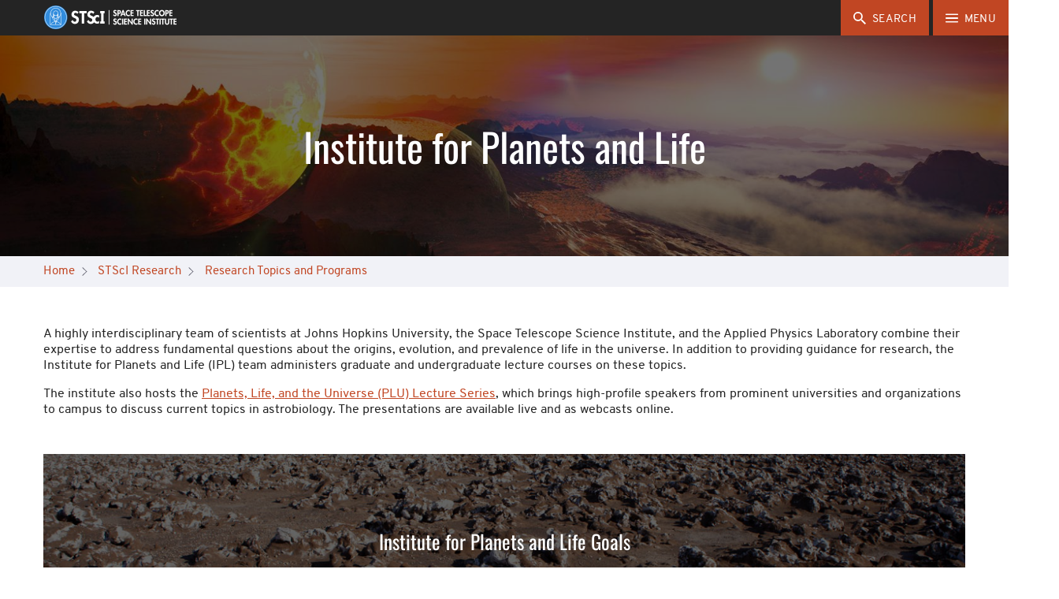

--- FILE ---
content_type: text/html;charset=UTF-8
request_url: https://www.stsci.edu/stsci-research/research-topics-and-programs/institute-for-planets-and-life
body_size: 24039
content:
<!DOCTYPE html>
<html class="no-js" lang="en">
<head><link rel="canonical" href="https://www.stsci.edu/stsci-research/research-topics-and-programs/institute-for-planets-and-life" />
	<meta charset="utf-8">
	<meta http-equiv="x-ua-compatible" content="ie=edge">
	<meta name="viewport" content="width=device-width, initial-scale=1, user-scalable=yes">
	<meta name="description" content="Review astrophysics, planetary sciences, and biological sciences resources and upcoming lectures from the Institute for Planets and Life.">
	<meta name="target_country" content="us">
	<meta property="og:locale" content="en_US">
	<meta property="og:title" content="Institute for Planets and Life">
	<meta property="og:description" content="Review astrophysics, planetary sciences, and biological sciences resources and upcoming lectures from the Institute for Planets and Life.">
	<meta property="og:type" content="website">
	<meta property="og:site_name" content="STScI">
	<meta property="og:url" content="https://www.stsci.edu/home/stsci-research/research-topics-and-programs/institute-for-planets-and-life">
	<meta property="og:image" content="https://www.stsci.edu/modules/stsci-www-assets/assets/favicons/android-chrome-256x256.png">
	<meta property="og:image:type" content="image/png">
	<meta property="og:image:alt" content="">
	<title>Institute for Planets and Life | STScI</title>

	<link rel="apple-touch-icon-precomposed" href="/modules/stsci-www-assets/assets/favicons/apple-touch-icon-precomposed.png">
	<link rel="apple-touch-icon" href="/modules/stsci-www-assets/assets/favicons/apple-touch-icon.png">
	<link rel="apple-touch-icon" sizes="57x57" href="/modules/stsci-www-assets/assets/favicons/apple-touch-icon-57x57.png">
	<link rel="apple-touch-icon" sizes="60x60" href="/modules/stsci-www-assets/assets/favicons/apple-touch-icon-60x60.png">
	<link rel="apple-touch-icon" sizes="72x72" href="/modules/stsci-www-assets/assets/favicons/apple-touch-icon-72x72.png">
	<link rel="apple-touch-icon" sizes="76x76" href="/modules/stsci-www-assets/assets/favicons/apple-touch-icon-76x76.png">
	<link rel="apple-touch-icon" sizes="114x114" href="/modules/stsci-www-assets/assets/favicons/apple-touch-icon-114x114.png">
	<link rel="apple-touch-icon" sizes="120x120" href="/modules/stsci-www-assets/assets/favicons/apple-touch-icon-120x120.png">
	<link rel="apple-touch-icon" sizes="144x144" href="/modules/stsci-www-assets/assets/favicons/apple-touch-icon-144x144.png">
	<link rel="apple-touch-icon" sizes="152x152" href="/modules/stsci-www-assets/assets/favicons/apple-touch-icon-152x152.png">
	<link rel="apple-touch-icon" sizes="180x180" href="/modules/stsci-www-assets/assets/favicons/apple-touch-icon-180x180.png">
	<meta name="apple-mobile-web-app-capable" content="yes">
	<meta name="apple-mobile-web-app-status-bar-style" content="black-translucent">
	<meta name="apple-mobile-web-app-title" content="Q Starter Kit">
	<link rel="icon" type="image/png" sizes="228x228" href="/modules/stsci-www-assets/assets/favicons/coast-228x228.png">
	<link rel="icon" type="image/png" sizes="32x32" href="/modules/stsci-www-assets/assets/favicons/favicon-32x32.png">
	<link rel="icon" type="image/png" sizes="192x192" href="/modules/stsci-www-assets/assets/favicons/android-chrome-192x192.png">
	<link rel="icon" type="image/png" sizes="16x16" href="/modules/stsci-www-assets/assets/favicons/favicon-16x16.png">
	<link rel="shortcut icon" href="/modules/stsci-www-assets/assets/favicons/favicon.ico">
	<link rel="manifest" href="/modules/stsci-www-assets/assets/favicons/manifest.json">
	<meta name="mobile-web-app-capable" content="yes">
	<meta name="theme-color" content="#fff">
	<meta name="application-name" content="Q Starter Kit">
	<meta name="msapplication-TileColor" content="#fff">
	<meta name="msapplication-TileImage" content="/modules/stsci-www-assets/assets/favicons/mstile-144x144.png">
	<meta name="msapplication-config" content="/modules/stsci-www-assets/assets/favicons/browserconfig.xml">
	<meta name="ucode" content="7EjHDCsimuhXhSQbYRmjcRWav3ttb3oEyGA9w9gU">
	<link rel="apple-touch-startup-image" media="(width: 320px) and (height: 480px) and (-webkit-device-pixel-ratio: 1)" href="/modules/stsci-www-assets/assets/favicons/apple-touch-startup-image-320x460.png">
	<link rel="apple-touch-startup-image" media="(width: 320px) and (height: 480px) and (-webkit-device-pixel-ratio: 2)" href="/modules/stsci-www-assets/assets/favicons/apple-touch-startup-image-640x920.png">
	<link rel="apple-touch-startup-image" media="(width: 320px) and (height: 568px) and (-webkit-device-pixel-ratio: 2)" href="/modules/stsci-www-assets/assets/favicons/apple-touch-startup-image-640x1096.png">
	<link rel="apple-touch-startup-image" media="(width: 375px) and (height: 667px) and (-webkit-device-pixel-ratio: 2)" href="/modules/stsci-www-assets/assets/favicons/apple-touch-startup-image-750x1294.png">
	<link rel="apple-touch-startup-image" media="(width: 414px) and (height: 736px) and (orientation: landscape) and (-webkit-device-pixel-ratio: 3)" href="/modules/stsci-www-assets/assets/favicons/apple-touch-startup-image-1182x2208.png">
	<link rel="apple-touch-startup-image" media="(width: 414px) and (height: 736px) and (orientation: portrait) and (-webkit-device-pixel-ratio: 3)" href="/modules/stsci-www-assets/assets/favicons/apple-touch-startup-image-1242x2148.png">
	<link rel="apple-touch-startup-image" media="(width: 768px) and (height: 1024px) and (orientation: landscape) and (-webkit-device-pixel-ratio: 1)" href="/modules/stsci-www-assets/assets/favicons/apple-touch-startup-image-748x1024.png">
	<link rel="apple-touch-startup-image" media="(width: 768px) and (height: 1024px) and (orientation: portrait) and (-webkit-device-pixel-ratio: 1)" href="/modules/stsci-www-assets/assets/favicons/apple-touch-startup-image-768x1004.png">
	<link rel="apple-touch-startup-image" media="(width: 768px) and (height: 1024px) and (orientation: landscape) and (-webkit-device-pixel-ratio: 2)" href="/modules/stsci-www-assets/assets/favicons/apple-touch-startup-image-1496x2048.png">
	<link rel="apple-touch-startup-image" media="(width: 768px) and (height: 1024px) and (orientation: portrait) and (-webkit-device-pixel-ratio: 2)" href="/modules/stsci-www-assets/assets/favicons/apple-touch-startup-image-1536x2008.png">
<!-- video-js -->
	<link href="//vjs.zencdn.net/8.3.0/video-js.min.css" rel="stylesheet">

	<link rel="stylesheet" href="/modules/stsci-www-assets/assets/css/www-override-a120c4dab2.css" media="all" type="text/css"/>
    <script src="/modules/stsci-www-assets/assets/js/app-26858cb5f03e7066b134.js"></script>
	<script>(function(w,d,s,l,i){w[l]=w[l]||[];w[l].push({'gtm.start':
			new Date().getTime(),event:'gtm.js'});var f=d.getElementsByTagName(s)[0],
			j=d.createElement(s),dl=l!='dataLayer'?'&l='+l:'';j.async=true;j.src=
			'https://www.googletagmanager.com/gtm.js?id='+i+dl;f.parentNode.insertBefore(j,f);
		})(window,document,'script','dataLayer','GTM-WLHX35S');
		</script>
	
<script type="application/json" id="jahia-data-ctx">{"contextPath":"","lang":"en","uilang":"en","siteUuid":"d85e23b0-e23b-4e9c-8429-7026227a8d6c","wcag":false,"ckeCfg":""}</script>
<script type="application/json" id="jahia-data-ck">{"path":"/modules/ckeditor/javascript/","lng":"en_US"}</script>
<link id="staticAssetCSS0" rel="stylesheet" href="/generated-resources/73d1bd8ef60c029b22d85b32c32915.min.css" media="screen" type="text/css"/>
<script id="staticAssetJavascript0" src="/generated-resources/7fcce1491136cb04099e3df57dcfcb.min.js"  ></script>
<script src="https://www.google.com/recaptcha/api.js?render=6Lf1JKUUAAAAADlRmvbTMzYD_fmo83Av-gytnpXw"></script>
    <script >
        $(document).ready(function() {
            const siteSearchForm = {
                searchForm: document.getElementById('search-input'),
                submitHandler:         function submitHandler(e) {
                    e.preventDefault();
                    
                    grecaptcha.ready(function() {
                        grecaptcha.execute('6Lf1JKUUAAAAADlRmvbTMzYD_fmo83Av-gytnpXw', {action: 'searchSubmission'}).then(function(token) {
                            
                            $('#search-input').prepend('<input type="hidden" name="token" value="' + token + '">');
                            $('#search-input').prepend('<input type="hidden" name="action" value="searchSubmission">');
                            
                            document.getElementById('search-input').submit();
                        });
                    });
                },
            };
            siteSearchForm.searchForm.onsubmit = siteSearchForm.submitHandler;
        });
    </script>

<script type="application/json" id="jahia-data-aggregatedjs">{"scripts":["/modules/stsci-www-components/javascript/highlight.pack.js"]}</script>

</head>
<body id="body" data-module-core="offcanvas-nav media-queries focus-links scroll-anchor-links mathjax img-lightbox link-icons touch-detector list-style scroll-affix--header" data-site-key="www" class="www">
<!-- Google Tag Manager (noscript) -->
	<noscript>
			<iframe src="https://www.googletagmanager.com/ns.html?id=GTM-WLHX35S" height="0" width="0" style="display:none;visibility:hidden">
			</iframe>
		</noscript>
	<header class="site-header is-visible">
		<a href="#main-content" data-module-dynamic="scroll-to" class="skip-to-main btn">Skip to main content</a>
		<div class="navbar navbar-default clearfix container-fluid">
			<div class="h2">
				<div class="svg-sprite -stsci-logo logo">
						<div class="logo-container">
    <a href="/home" class=" no-file-icon" >
        <picture class="flex-ratio"><img alt="STScI: Space Telescope Science Institute" src="/files/live/sites/www/files/home/_images/stsci-logo-small-test.png?t=thumbnail" srcset="/files/live/sites/www/files/home/_images/stsci-logo-small-test.png?t=thumbnail 150w, /files/live/sites/www/files/home/_images/stsci-logo-small-test.png 170w" sizes="370px"  /></picture><noscript><img alt="STScI: Space Telescope Science Institute" class="noscript-img null" src="/files/live/sites/www/files/home/_images/stsci-logo-small-test.png?t=thumbnail" srcset="/files/live/sites/www/files/home/_images/stsci-logo-small-test.png?t=thumbnail 150w, /files/live/sites/www/files/home/_images/stsci-logo-small-test.png 170w" sizes="370px"  /></noscript></a></div></div>
				</div>
		</div>
		<nav>
			<div class="button-div">
				
<div class="search-widget clearfix pull-left" data-module-core="search-widget">
    <button class="btn  navbar-btn search-widget__toggle advanced-search-toggle" aria-expanded="false" aria-label="search">
		<span class="svg-sprite -close">
			<svg role="img" focusable="false" aria-hidden="true">
				<use xlink:href="#close"></use>
			</svg>
		</span>
        <span class="svg-sprite -search">
			<svg role="img" focusable="false" aria-hidden="true">
				<use xlink:href="#search"></use>
			</svg>
		</span>
        <span class="hidden-xs" aria-hidden="true">Search</span>
    </button>
    <div id="advancedSearch" class="search-widget__panel js-search-panel" style="display:none;">
        <div class="search-widget__input-group clearfix">
            <form method="post" autocomplete="off" name="searchForm" action="/search-results.searchVerifyRecaptcha.do" id="search-input" class="Form search-widget__form search-widget__search-field dark-background-" >
    <input type="hidden" name="jcrMethodToCall" value="get" />
    <input type="hidden" name="src_originSiteKey" value="www"/>
    <input type="hidden" id="searchURL" name="searchURL" value="/stsci-research/research-topics-and-programs/institute-for-planets-and-life.default"/>
                <label for="searchTerm">Search for news, events, etc.</label>
                <input name="src_terms[0].term" placeholder="Enter Search Terms" id="searchTerm" type="text" class="form-control"  value=""/>
<input type="hidden" name="src_terms[0].applyFilter" value="true"/>
<input type="hidden" value="true" name="src_terms[0].fields.siteContent">
                <input type="hidden" value="true" name="src_terms[0].fields.fileContent">
                <input type="hidden" value="true" name="src_terms[0].fields.description">
                <input type="hidden" value="true" name="src_terms[0].fields.title">
                <input type="hidden" value="true" name="src_terms[0].fields.keywords">
                <input type="hidden" value="false" name="src_terms[0].fields.tags">
                <div class="exact-phrase" id="exact-phrase">
                    <p>Do not include words like a, and, for, the, etc.</p>
                </div>
                <div class="search-help" >
                    <p><a href="/search-results/advanced-search-syntax">Advanced Query Syntax</a></p>
                </div>
                <label class="left" for="searchMethod">&nbsp;Search Method</label>
                <input type="hidden" name="src_sites.values" value="www"/><input type="hidden" name="src_sitesForReferences.values" value="systemsite"/>
<input name="src_pagePath.value" id="src_pagePath_value" type="hidden"  value="/sites/www"/>

<input type="hidden" name="src_pagePath.includeChildren" value="true"/>
<select name="src_terms[0].match" id="searchMethod" >
        <option value="all_words" >All These Words</option>
        <option value="exact_phrase" >This Exact Phrase</option>
        <option value="any_word" >Any of These Words</option>
        <option value="as_is" >Advanced</option>
        </select>
    <div id="search-documents-criteria">
                    <label class="left" for="searchNodeType">&nbsp;Content Type</label>
                    <select id="searchNodeType"  name="src_nodeType">
    	<option value="jnt:page" >Page</option>
    		<option value="stnt:mediaLibraryPressRelease" >Press Release</option>
    		<option value="stnt:newsFilterable" >News</option>
    		<option value="stmix:searchableNewsletterArticle" >Newsletter Article</option>
    		<option value="stnt:event" >Event</option>
    		<option value="stmix:searchableAnnualReport" >Annual Report</option>
    		<option value="stmix:hstdocs" >HST User Documentation</option>
    		<option value="stmix:jwstdocs" >JWST User Documentation</option>
    		<option value="jnt:file" >File</option>
    		<option value="stmix:searchableContent" >All Searchable Content</option>
    		</select>
</div>
                <div id="searchOrderByContainer"><label class="left" for="searchOrderBy">&nbsp;Sort By</label>
                <input id="searchOrderOperand" type="hidden" name="src_orderings[0].operand" value="score">
                    <select id="searchOrderBy" name="src_orderings[0].propertyName">
                        <option id="searchOrderByScore" value="score" selected>Relevancy Score</option>
                        <option id="searchOrderByDate" value="jcr:lastModified">Date</option>
                    </select>
                </div>
                <div class="divButton">
                    <input type="submit" name="search" class="btn" value="Submit"/>
                </div>
                <div class="recaptcha-branding">
                    <div>This site is protected by reCAPTCHA and the Google</div>
                    <div><a href="https://policies.google.com/privacy">Privacy Policy</a> and <a href="https://policies.google.com/terms">Terms of Service</a> apply.</div>
                </div>
            </form></div>
    </div>
</div><button class="navbar-btn js-nav-btn btn" aria-expanded="false" aria-label="Main Menu" aria-controls="MainMenu">
					<span class="svg-sprite -hamburger">
						<svg role="img" aria-hidden="true" focusable="false">
							<use xlink:href="#hamburger"></use>
						</svg>
					</span>
					<span class="hidden-xs">Menu</span>
				</button>
			</div>
			<div class="offcanvas is-at-top-level" aria-label="Main Menu" id="MainMenu">
				<div class="offcanvas__control-bar">
					<button class="navbar-btn js-nav-btn btn pull-right" aria-expanded="false" aria-label="Main Menu" aria-controls="MainMenu" tabindex="-1">
						<span>Menu</span>
						<span class="svg-sprite -close">
							<svg role="img" aria-hidden="true" focusable="false">
								<use xlink:href="#close"></use>
							</svg>
						</span>
					</button>
				</div>
				<h2 id="h2-sr-only-main-navigation" class="sr-only">Main Navigation</h2>
				<div class="offcanvas__scroll-wrapper">
					<div class="back-to-main">
							<a href="/home"  tabindex="-1">STScI Home</a>
						</div>
					<ul role="list" class="offcanvas__list" data-level="1"><li class="offcanvas__item hasChildren firstInLevel"><a href='/who-we-are' class="offcanvas__section-link" >Who We Are</a><button class="offcanvas__section-toggle" id="Who_We_Are_0_control" type="button" aria-label="Who We Are submenu" aria-controls="Who_We_Are_0_section" tabindex="-1" aria-expanded="false"><span class="svg-sprite -plus"><svg role="img" aria-label="open section"><use xlink:href="#plus"></use></svg></span><span class="svg-sprite -slider-dash"><svg role="img" aria-label="close section"><use xlink:href="#slider-dash"></use></svg></span></button><ul role="list" id="Who_We_Are_0_section" class="offcanvas__list" data-level="2" aria-labelledby="Who_We_Are_0_control"><li class="offcanvas__item noChildren firstInLevel"><a href='/who-we-are/stsci-annual-reports' class="offcanvas__section-link" >STScI Annual Reports</a></li><li class="offcanvas__item hasChildren"><a href='/who-we-are/our-history' class="offcanvas__section-link" >Our History</a><button class="offcanvas__section-toggle" id="Our_History_1_control" type="button" aria-label="Our History submenu" aria-controls="Our_History_1_section" tabindex="-1" aria-expanded="false"><span class="svg-sprite -plus"><svg role="img" aria-label="open section"><use xlink:href="#plus"></use></svg></span><span class="svg-sprite -slider-dash"><svg role="img" aria-label="close section"><use xlink:href="#slider-dash"></use></svg></span></button><ul role="list" id="Our_History_1_section" class="offcanvas__list" data-level="3" aria-labelledby="Our_History_1_control"><li class="offcanvas__item noChildren firstInLevel lastInLevel"><a href='/who-we-are/our-history/stsci-timeline' class="offcanvas__section-link" >STScI Timeline</a></li></ul></li><li class="offcanvas__item noChildren"><a href='/who-we-are/leadership/jennifer-m-lotz' class="offcanvas__section-link" >Meet Our Director</a></li><li class="offcanvas__item noChildren lastInLevel"><a href='/who-we-are/leadership' class="offcanvas__section-link" >Leadership</a></li></ul></li><li class="offcanvas__item noChildren"><a href='/what-we-do' class="offcanvas__section-link" >What We Do</a></li><li class="offcanvas__item hasChildren"><a href='/hst' class="offcanvas__section-link" >Hubble Space Telescope</a><button class="offcanvas__section-toggle" id="Hubble_Space_Telescope_2_control" type="button" aria-label="Hubble Space Telescope submenu" aria-controls="Hubble_Space_Telescope_2_section" tabindex="-1" aria-expanded="false"><span class="svg-sprite -plus"><svg role="img" aria-label="open section"><use xlink:href="#plus"></use></svg></span><span class="svg-sprite -slider-dash"><svg role="img" aria-label="close section"><use xlink:href="#slider-dash"></use></svg></span></button><ul role="list" id="Hubble_Space_Telescope_2_section" class="offcanvas__list" data-level="2" aria-labelledby="Hubble_Space_Telescope_2_control"><li class="offcanvas__item hasChildren firstInLevel"><a href='/hst/about' class="offcanvas__section-link" >About</a><button class="offcanvas__section-toggle" id="About_3_control" type="button" aria-label="About submenu" aria-controls="About_3_section" tabindex="-1" aria-expanded="false"><span class="svg-sprite -plus"><svg role="img" aria-label="open section"><use xlink:href="#plus"></use></svg></span><span class="svg-sprite -slider-dash"><svg role="img" aria-label="close section"><use xlink:href="#slider-dash"></use></svg></span></button><ul role="list" id="About_3_section" class="offcanvas__list" data-level="3" aria-labelledby="About_3_control"><li class="offcanvas__item hasChildren firstInLevel"><a href='/hst/about/key-science-themes' class="offcanvas__section-link" >Key Science Themes</a><button class="offcanvas__section-toggle" id="Key_Science_Themes_4_control" type="button" aria-label="Key Science Themes submenu" aria-controls="Key_Science_Themes_4_section" tabindex="-1" aria-expanded="false"><span class="svg-sprite -plus"><svg role="img" aria-label="open section"><use xlink:href="#plus"></use></svg></span><span class="svg-sprite -slider-dash"><svg role="img" aria-label="close section"><use xlink:href="#slider-dash"></use></svg></span></button><ul role="list" id="Key_Science_Themes_4_section" class="offcanvas__list" data-level="4" aria-labelledby="Key_Science_Themes_4_control"><li class="offcanvas__item noChildren firstInLevel"><a href='/hst/about/key-science-themes/solar-system' class="offcanvas__section-link" >Solar System</a></li><li class="offcanvas__item noChildren"><a href='/hst/about/key-science-themes/exoplanets' class="offcanvas__section-link" >Exoplanets</a></li><li class="offcanvas__item noChildren"><a href='/hst/about/key-science-themes/stars-and-their-environments' class="offcanvas__section-link" >Stars and Their Environments</a></li><li class="offcanvas__item noChildren"><a href='/hst/about/key-science-themes/galaxies' class="offcanvas__section-link" >Galaxies</a></li><li class="offcanvas__item noChildren lastInLevel"><a href='/hst/about/key-science-themes/cosmology' class="offcanvas__section-link" >Cosmology</a></li></ul></li><li class="offcanvas__item noChildren"><a href='/hst/about/hst-scorecard' class="offcanvas__section-link" >HST Scorecard</a></li><li class="offcanvas__item noChildren"><a href='/hst/about/key-individuals' class="offcanvas__section-link" >Key Individuals</a></li><li class="offcanvas__item hasChildren lastInLevel"><a href='/hst/about/space-telescope-users-committee' class="offcanvas__section-link" >Space Telescope Users Committee</a><button class="offcanvas__section-toggle" id="Space_Telescope_Users_Committee_5_control" type="button" aria-label="Space Telescope Users Committee submenu" aria-controls="Space_Telescope_Users_Committee_5_section" tabindex="-1" aria-expanded="false"><span class="svg-sprite -plus"><svg role="img" aria-label="open section"><use xlink:href="#plus"></use></svg></span><span class="svg-sprite -slider-dash"><svg role="img" aria-label="close section"><use xlink:href="#slider-dash"></use></svg></span></button><ul role="list" id="Space_Telescope_Users_Committee_5_section" class="offcanvas__list" data-level="4" aria-labelledby="Space_Telescope_Users_Committee_5_control"><li class="offcanvas__item noChildren firstInLevel"><a href='/hst/about/space-telescope-users-committee/membership' class="offcanvas__section-link" >Membership</a></li><li class="offcanvas__item noChildren"><a href='/hst/about/space-telescope-users-committee/committee-reports' class="offcanvas__section-link" >Committee Reports</a></li><li class="offcanvas__item noChildren"><a href='/hst/about/space-telescope-users-committee/presentations-and-documentation' class="offcanvas__section-link" >Presentations and Documentation</a></li><li class="offcanvas__item noChildren lastInLevel"><a href='/hst/about/space-telescope-users-committee/hst-repair-contingency-plans' class="offcanvas__section-link" >HST Repair Contingency Plans</a></li></ul></li></ul></li><li class="offcanvas__item hasChildren"><a href='/hst/proposing' class="offcanvas__section-link" >Proposing</a><button class="offcanvas__section-toggle" id="Proposing_6_control" type="button" aria-label="Proposing submenu" aria-controls="Proposing_6_section" tabindex="-1" aria-expanded="false"><span class="svg-sprite -plus"><svg role="img" aria-label="open section"><use xlink:href="#plus"></use></svg></span><span class="svg-sprite -slider-dash"><svg role="img" aria-label="close section"><use xlink:href="#slider-dash"></use></svg></span></button><ul role="list" id="Proposing_6_section" class="offcanvas__list" data-level="3" aria-labelledby="Proposing_6_control"><li class="offcanvas__item hasChildren firstInLevel"><a href='/hst/proposing/phase-i' class="offcanvas__section-link" >Phase I</a><button class="offcanvas__section-toggle" id="Phase_I_7_control" type="button" aria-label="Phase I submenu" aria-controls="Phase_I_7_section" tabindex="-1" aria-expanded="false"><span class="svg-sprite -plus"><svg role="img" aria-label="open section"><use xlink:href="#plus"></use></svg></span><span class="svg-sprite -slider-dash"><svg role="img" aria-label="close section"><use xlink:href="#slider-dash"></use></svg></span></button><ul role="list" id="Phase_I_7_section" class="offcanvas__list" data-level="4" aria-labelledby="Phase_I_7_control"><li class="offcanvas__item noChildren firstInLevel"><a href='https://hst-docs.stsci.edu/display/HSP/' class="offcanvas__section-link" >Call for Proposals</a></li><li class="offcanvas__item noChildren"><a href='https://hst-docs.stsci.edu/display/HSP/HST+Cycle+33+Director%27s+Discretionary+Time+Submission' class="offcanvas__section-link" >Director's Discretionary Time Submission</a></li><li class="offcanvas__item hasChildren"><a href='/hst/proposing/phase-i/proposal-planning-toolbox' class="offcanvas__section-link" >Proposal Planning Toolbox</a><button class="offcanvas__section-toggle" id="Proposal_Planning_Toolbox_8_control" type="button" aria-label="Proposal Planning Toolbox submenu" aria-controls="Proposal_Planning_Toolbox_8_section" tabindex="-1" aria-expanded="false"><span class="svg-sprite -plus"><svg role="img" aria-label="open section"><use xlink:href="#plus"></use></svg></span><span class="svg-sprite -slider-dash"><svg role="img" aria-label="close section"><use xlink:href="#slider-dash"></use></svg></span></button><ul role="list" id="Proposal_Planning_Toolbox_8_section" class="offcanvas__list" data-level="5" aria-labelledby="Proposal_Planning_Toolbox_8_control"><li class="offcanvas__item noChildren firstInLevel"><a href='http://etc.stsci.edu/etc/' class="offcanvas__section-link" >Exposure Time Calculator</a></li><li class="offcanvas__item noChildren lastInLevel"><a href='/hst/proposing/phase-i/proposal-planning-toolbox/orbital-visibility-and-scheduling' class="offcanvas__section-link" >Orbital Visibility and Scheduling</a></li></ul></li><li class="offcanvas__item noChildren lastInLevel"><a href='/hst/proposing/phase-i/peer-review-information' class="offcanvas__section-link" >Peer Review Information</a></li></ul></li><li class="offcanvas__item hasChildren"><a href='/hst/proposing/phase-ii' class="offcanvas__section-link" >Phase II</a><button class="offcanvas__section-toggle" id="Phase_II_9_control" type="button" aria-label="Phase II submenu" aria-controls="Phase_II_9_section" tabindex="-1" aria-expanded="false"><span class="svg-sprite -plus"><svg role="img" aria-label="open section"><use xlink:href="#plus"></use></svg></span><span class="svg-sprite -slider-dash"><svg role="img" aria-label="close section"><use xlink:href="#slider-dash"></use></svg></span></button><ul role="list" id="Phase_II_9_section" class="offcanvas__list" data-level="4" aria-labelledby="Phase_II_9_control"><li class="offcanvas__item noChildren firstInLevel"><a href='/hst/proposing/phase-ii/phase-ii-proposal-preparation' class="offcanvas__section-link" >Phase II Proposal Preparation</a></li><li class="offcanvas__item noChildren"><a href='https://hst-docs.stsci.edu/display/HPIOM/' class="offcanvas__section-link" >Phase II Proposal Instructions</a></li><li class="offcanvas__item noChildren"><a href='/hst/proposing/phase-ii/visit-size-recommendations' class="offcanvas__section-link" >Visit Size Recommendations</a></li><li class="offcanvas__item noChildren lastInLevel"><a href='/hst/proposing/phase-ii/guidelines-and-documents' class="offcanvas__section-link" >Guidelines and Documents</a></li></ul></li><li class="offcanvas__item noChildren lastInLevel"><a href='/hst/proposing/approved-programs' class="offcanvas__section-link" >Approved Programs</a></li></ul></li><li class="offcanvas__item hasChildren"><a href='/hst/observing' class="offcanvas__section-link" >Observing</a><button class="offcanvas__section-toggle" id="Observing_10_control" type="button" aria-label="Observing submenu" aria-controls="Observing_10_section" tabindex="-1" aria-expanded="false"><span class="svg-sprite -plus"><svg role="img" aria-label="open section"><use xlink:href="#plus"></use></svg></span><span class="svg-sprite -slider-dash"><svg role="img" aria-label="close section"><use xlink:href="#slider-dash"></use></svg></span></button><ul role="list" id="Observing_10_section" class="offcanvas__list" data-level="3" aria-labelledby="Observing_10_control"><li class="offcanvas__item noChildren firstInLevel"><a href='/hst/observing/scheduling' class="offcanvas__section-link" >Scheduling</a></li><li class="offcanvas__item noChildren"><a href='/hst/observing/activating-your-target-of-opportunity' class="offcanvas__section-link" >Activating Your Target of Opportunity</a></li><li class="offcanvas__item noChildren"><a href='/hst/observing/observing-status' class="offcanvas__section-link" >Observing Status</a></li><li class="offcanvas__item noChildren"><a href='/hst/observing/program-information' class="offcanvas__section-link" >Program Information</a></li><li class="offcanvas__item hasChildren lastInLevel"><a href='/hst/observing/post-observation' class="offcanvas__section-link" >Post-Observation</a><button class="offcanvas__section-toggle" id="Post-Observation_11_control" type="button" aria-label="Post-Observation submenu" aria-controls="Post-Observation_11_section" tabindex="-1" aria-expanded="false"><span class="svg-sprite -plus"><svg role="img" aria-label="open section"><use xlink:href="#plus"></use></svg></span><span class="svg-sprite -slider-dash"><svg role="img" aria-label="close section"><use xlink:href="#slider-dash"></use></svg></span></button><ul role="list" id="Post-Observation_11_section" class="offcanvas__list" data-level="4" aria-labelledby="Post-Observation_11_control"><li class="offcanvas__item noChildren firstInLevel"><a href='/hst/observing/post-observation/data-analysis-toolbox' class="offcanvas__section-link" >Data Analysis Toolbox</a></li><li class="offcanvas__item hasChildren"><a href='/hst/observing/post-observation/exception-reports' class="offcanvas__section-link" >Exception Reports</a><button class="offcanvas__section-toggle" id="Exception_Reports_12_control" type="button" aria-label="Exception Reports submenu" aria-controls="Exception_Reports_12_section" tabindex="-1" aria-expanded="false"><span class="svg-sprite -plus"><svg role="img" aria-label="open section"><use xlink:href="#plus"></use></svg></span><span class="svg-sprite -slider-dash"><svg role="img" aria-label="close section"><use xlink:href="#slider-dash"></use></svg></span></button><ul role="list" id="Exception_Reports_12_section" class="offcanvas__list" data-level="5" aria-labelledby="Exception_Reports_12_control"><li class="offcanvas__item noChildren firstInLevel lastInLevel"><a href='/hst/observing/post-observation/exception-reports/gs-acq-failed-to-single-guide-star' class="offcanvas__section-link" >GS ACQ Failed to Single Guide Star</a></li></ul></li><li class="offcanvas__item noChildren"><a href='/hst/observing/post-observation/reporting-problems' class="offcanvas__section-link" >Reporting Problems</a></li><li class="offcanvas__item noChildren"><a href='http://archive.stsci.edu/hst/index.html' class="offcanvas__section-link" >Retrieving Data on MAST</a></li><li class="offcanvas__item noChildren lastInLevel"><a href='https://hla.stsci.edu' class="offcanvas__section-link" >Hubble Legacy Archive</a></li></ul></li></ul></li><li class="offcanvas__item hasChildren"><a href='/hst/instrumentation' class="offcanvas__section-link" >Instrumentation</a><button class="offcanvas__section-toggle" id="Instrumentation_13_control" type="button" aria-label="Instrumentation submenu" aria-controls="Instrumentation_13_section" tabindex="-1" aria-expanded="false"><span class="svg-sprite -plus"><svg role="img" aria-label="open section"><use xlink:href="#plus"></use></svg></span><span class="svg-sprite -slider-dash"><svg role="img" aria-label="close section"><use xlink:href="#slider-dash"></use></svg></span></button><ul role="list" id="Instrumentation_13_section" class="offcanvas__list" data-level="3" aria-labelledby="Instrumentation_13_control"><li class="offcanvas__item hasChildren firstInLevel"><a href='/hst/instrumentation/acs' class="offcanvas__section-link" >Advanced Camera for Surveys</a><button class="offcanvas__section-toggle" id="Advanced_Camera_for_Surveys_14_control" type="button" aria-label="Advanced Camera for Surveys submenu" aria-controls="Advanced_Camera_for_Surveys_14_section" tabindex="-1" aria-expanded="false"><span class="svg-sprite -plus"><svg role="img" aria-label="open section"><use xlink:href="#plus"></use></svg></span><span class="svg-sprite -slider-dash"><svg role="img" aria-label="close section"><use xlink:href="#slider-dash"></use></svg></span></button><ul role="list" id="Advanced_Camera_for_Surveys_14_section" class="offcanvas__list" data-level="4" aria-labelledby="Advanced_Camera_for_Surveys_14_control"><li class="offcanvas__item noChildren firstInLevel"><a href='/hst/instrumentation/acs/instrument-design' class="offcanvas__section-link" >Instrument Design</a></li><li class="offcanvas__item hasChildren"><a href='/hst/instrumentation/acs/performance' class="offcanvas__section-link" >Performance</a><button class="offcanvas__section-toggle" id="Performance_15_control" type="button" aria-label="Performance submenu" aria-controls="Performance_15_section" tabindex="-1" aria-expanded="false"><span class="svg-sprite -plus"><svg role="img" aria-label="open section"><use xlink:href="#plus"></use></svg></span><span class="svg-sprite -slider-dash"><svg role="img" aria-label="close section"><use xlink:href="#slider-dash"></use></svg></span></button><ul role="list" id="Performance_15_section" class="offcanvas__list" data-level="5" aria-labelledby="Performance_15_control"><li class="offcanvas__item noChildren firstInLevel"><a href='/hst/instrumentation/acs/performance/anneal-dates' class="offcanvas__section-link" >Anneal Dates</a></li><li class="offcanvas__item hasChildren"><a href='/hst/instrumentation/acs/performance/anomalies-and-artifacts' class="offcanvas__section-link" >Anomalies and Artifacts</a><button class="offcanvas__section-toggle" id="Anomalies_and_Artifacts_16_control" type="button" aria-label="Anomalies and Artifacts submenu" aria-controls="Anomalies_and_Artifacts_16_section" tabindex="-1" aria-expanded="false"><span class="svg-sprite -plus"><svg role="img" aria-label="open section"><use xlink:href="#plus"></use></svg></span><span class="svg-sprite -slider-dash"><svg role="img" aria-label="close section"><use xlink:href="#slider-dash"></use></svg></span></button><ul role="list" id="Anomalies_and_Artifacts_16_section" class="offcanvas__list" data-level="6" aria-labelledby="Anomalies_and_Artifacts_16_control"><li class="offcanvas__item noChildren firstInLevel"><a href='/hst/instrumentation/acs/performance/anomalies-and-artifacts/dragons-breath-and-edge-glow' class="offcanvas__section-link" >Dragon's Breath and Edge Glow</a></li><li class="offcanvas__item noChildren lastInLevel"><a href='/hst/instrumentation/acs/performance/anomalies-and-artifacts/guidestars' class="offcanvas__section-link" >Guidestars</a></li></ul></li><li class="offcanvas__item hasChildren"><a href='/hst/instrumentation/acs/performance/cte-information' class="offcanvas__section-link" >CTE Information</a><button class="offcanvas__section-toggle" id="CTE_Information_17_control" type="button" aria-label="CTE Information submenu" aria-controls="CTE_Information_17_section" tabindex="-1" aria-expanded="false"><span class="svg-sprite -plus"><svg role="img" aria-label="open section"><use xlink:href="#plus"></use></svg></span><span class="svg-sprite -slider-dash"><svg role="img" aria-label="close section"><use xlink:href="#slider-dash"></use></svg></span></button><ul role="list" id="CTE_Information_17_section" class="offcanvas__list" data-level="6" aria-labelledby="CTE_Information_17_control"><li class="offcanvas__item noChildren firstInLevel lastInLevel"><a href='/hst/instrumentation/acs/performance/cte-information/post-sm4-internal-cte-monitoring-for-wfc' class="offcanvas__section-link" >Internal CTE Monitoring for WFC</a></li></ul></li><li class="offcanvas__item noChildren"><a href='/hst/instrumentation/acs/performance/photometric-cte-corrections' class="offcanvas__section-link" >Photometric CTE Corrections</a></li><li class="offcanvas__item noChildren"><a href='/hst/instrumentation/acs/performance/pixel-based-cte-corrections' class="offcanvas__section-link" >Pixel-Based CTE Corrections</a></li><li class="offcanvas__item hasChildren lastInLevel"><a href='/hst/instrumentation/acs/performance/prism--grism' class="offcanvas__section-link" >Prism / Grism</a><button class="offcanvas__section-toggle" id="Prism_-_Grism_18_control" type="button" aria-label="Prism / Grism submenu" aria-controls="Prism_-_Grism_18_section" tabindex="-1" aria-expanded="false"><span class="svg-sprite -plus"><svg role="img" aria-label="open section"><use xlink:href="#plus"></use></svg></span><span class="svg-sprite -slider-dash"><svg role="img" aria-label="close section"><use xlink:href="#slider-dash"></use></svg></span></button><ul role="list" id="Prism_-_Grism_18_section" class="offcanvas__list" data-level="6" aria-labelledby="Prism_-_Grism_18_control"><li class="offcanvas__item noChildren firstInLevel"><a href='/hst/instrumentation/acs/performance/prism--grism/acs-axe-downloadable-files' class="offcanvas__section-link" >ACS aXe Downloadable files</a></li><li class="offcanvas__item noChildren"><a href='/hst/instrumentation/acs/performance/prism--grism/wfc-g800l' class="offcanvas__section-link" >WFC G800L</a></li><li class="offcanvas__item noChildren"><a href='/hst/instrumentation/acs/performance/prism--grism/hrc-g800l' class="offcanvas__section-link" >HRC G800L</a></li><li class="offcanvas__item noChildren"><a href='/hst/instrumentation/acs/performance/prism--grism/hrc-pr200l' class="offcanvas__section-link" >HRC PR200L</a></li><li class="offcanvas__item noChildren lastInLevel"><a href='/hst/instrumentation/acs/performance/prism--grism/sbc-pr110l-and-pr130l' class="offcanvas__section-link" >SBC PR110L and PR130L</a></li></ul></li></ul></li><li class="offcanvas__item hasChildren"><a href='/hst/instrumentation/acs/proposing' class="offcanvas__section-link" >Proposing</a><button class="offcanvas__section-toggle" id="Proposing_19_control" type="button" aria-label="Proposing submenu" aria-controls="Proposing_19_section" tabindex="-1" aria-expanded="false"><span class="svg-sprite -plus"><svg role="img" aria-label="open section"><use xlink:href="#plus"></use></svg></span><span class="svg-sprite -slider-dash"><svg role="img" aria-label="close section"><use xlink:href="#slider-dash"></use></svg></span></button><ul role="list" id="Proposing_19_section" class="offcanvas__list" data-level="5" aria-labelledby="Proposing_19_control"><li class="offcanvas__item noChildren firstInLevel"><a href='http://etc.stsci.edu/etc/' class="offcanvas__section-link" >ACS ETC</a></li><li class="offcanvas__item hasChildren"><a href='/hst/instrumentation/acs/proposing/dither-strategies' class="offcanvas__section-link" >Dither Strategies</a><button class="offcanvas__section-toggle" id="Dither_Strategies_20_control" type="button" aria-label="Dither Strategies submenu" aria-controls="Dither_Strategies_20_section" tabindex="-1" aria-expanded="false"><span class="svg-sprite -plus"><svg role="img" aria-label="open section"><use xlink:href="#plus"></use></svg></span><span class="svg-sprite -slider-dash"><svg role="img" aria-label="close section"><use xlink:href="#slider-dash"></use></svg></span></button><ul role="list" id="Dither_Strategies_20_section" class="offcanvas__list" data-level="6" aria-labelledby="Dither_Strategies_20_control"><li class="offcanvas__item noChildren firstInLevel"><a href='/hst/instrumentation/acs/proposing/dither-strategies/acs-wfc-dither-line' class="offcanvas__section-link" >ACS-WFC-DITHER-LINE</a></li><li class="offcanvas__item noChildren"><a href='/hst/instrumentation/acs/proposing/dither-strategies/acs-wfc-dither-box' class="offcanvas__section-link" >ACS-WFC-DITHER-BOX</a></li><li class="offcanvas__item noChildren"><a href='/hst/instrumentation/acs/proposing/dither-strategies/acs-wfc-mosaic-line' class="offcanvas__section-link" >ACS-WFC-MOSAIC-LINE</a></li><li class="offcanvas__item noChildren"><a href='/hst/instrumentation/acs/proposing/dither-strategies/acs-wfc-mosaic-box' class="offcanvas__section-link" >ACS-WFC-MOSAIC-BOX</a></li><li class="offcanvas__item noChildren"><a href='/hst/instrumentation/acs/proposing/dither-strategies/acs-hrc-dither-line' class="offcanvas__section-link" >ACS-HRC-DITHER-LINE</a></li><li class="offcanvas__item noChildren"><a href='/hst/instrumentation/acs/proposing/dither-strategies/acs-hrc-dither-box' class="offcanvas__section-link" >ACS-HRC-DITHER-BOX</a></li><li class="offcanvas__item noChildren"><a href='/hst/instrumentation/acs/proposing/dither-strategies/acs-hrc-mosaic-line' class="offcanvas__section-link" >ACS-HRC-MOSAIC-LINE</a></li><li class="offcanvas__item noChildren"><a href='/hst/instrumentation/acs/proposing/dither-strategies/acs-hrc-mosaic-box' class="offcanvas__section-link" >ACS-HRC-MOSAIC-BOX</a></li><li class="offcanvas__item noChildren"><a href='/hst/instrumentation/acs/proposing/dither-strategies/acs-sbc-dither-line' class="offcanvas__section-link" >ACS-SBC-DITHER-LINE</a></li><li class="offcanvas__item noChildren"><a href='/hst/instrumentation/acs/proposing/dither-strategies/acs-sbc-dither-box' class="offcanvas__section-link" >ACS-SBC-DITHER-BOX</a></li><li class="offcanvas__item noChildren"><a href='/hst/instrumentation/acs/proposing/dither-strategies/acs-sbc-mosaic-line' class="offcanvas__section-link" >ACS-SBC-MOSAIC-LINE</a></li><li class="offcanvas__item noChildren lastInLevel"><a href='/hst/instrumentation/acs/proposing/dither-strategies/acs-sbc-mosaic-box' class="offcanvas__section-link" >ACS-SBC-MOSAIC-BOX</a></li></ul></li><li class="offcanvas__item noChildren lastInLevel"><a href='/hst/instrumentation/acs/proposing/exception-report-instructions' class="offcanvas__section-link" >Exception Report Instructions</a></li></ul></li><li class="offcanvas__item hasChildren"><a href='/hst/instrumentation/acs/data-analysis' class="offcanvas__section-link" >Data Analysis</a><button class="offcanvas__section-toggle" id="Data_Analysis_21_control" type="button" aria-label="Data Analysis submenu" aria-controls="Data_Analysis_21_section" tabindex="-1" aria-expanded="false"><span class="svg-sprite -plus"><svg role="img" aria-label="open section"><use xlink:href="#plus"></use></svg></span><span class="svg-sprite -slider-dash"><svg role="img" aria-label="close section"><use xlink:href="#slider-dash"></use></svg></span></button><ul role="list" id="Data_Analysis_21_section" class="offcanvas__list" data-level="5" aria-labelledby="Data_Analysis_21_control"><li class="offcanvas__item noChildren firstInLevel"><a href='/hst/instrumentation/acs/data-analysis/aperture-corrections' class="offcanvas__section-link" >Aperture Corrections</a></li><li class="offcanvas__item noChildren"><a href='/hst/instrumentation/acs/data-analysis/distortion' class="offcanvas__section-link" >Distortion</a></li><li class="offcanvas__item noChildren"><a href='/hst/instrumentation/acs/data-analysis/dq-flag-definitions' class="offcanvas__section-link" >DQ Flag Definitions</a></li><li class="offcanvas__item noChildren"><a href='http://drizzlepac.stsci.edu/' class="offcanvas__section-link" >DrizzlePac</a></li><li class="offcanvas__item noChildren"><a href='/hst/instrumentation/acs/data-analysis/pixel-area-maps' class="offcanvas__section-link" >Pixel Area Maps</a></li><li class="offcanvas__item noChildren"><a href='/hst/instrumentation/acs/data-analysis/system-throughputs' class="offcanvas__section-link" >System Throughputs</a></li><li class="offcanvas__item noChildren"><a href='/hst/instrumentation/acs/data-analysis/zeropoints' class="offcanvas__section-link" >Zeropoints</a></li><li class="offcanvas__item noChildren lastInLevel"><a href='/hst/instrumentation/acs/data-analysis/photometric-transformations' class="offcanvas__section-link" >Photometric Transformations</a></li></ul></li><li class="offcanvas__item hasChildren"><a href='/hst/instrumentation/acs/calibration' class="offcanvas__section-link" >Calibration</a><button class="offcanvas__section-toggle" id="Calibration_22_control" type="button" aria-label="Calibration submenu" aria-controls="Calibration_22_section" tabindex="-1" aria-expanded="false"><span class="svg-sprite -plus"><svg role="img" aria-label="open section"><use xlink:href="#plus"></use></svg></span><span class="svg-sprite -slider-dash"><svg role="img" aria-label="close section"><use xlink:href="#slider-dash"></use></svg></span></button><ul role="list" id="Calibration_22_section" class="offcanvas__list" data-level="5" aria-labelledby="Calibration_22_control"><li class="offcanvas__item noChildren firstInLevel"><a href='/hst/instrumentation/acs/calibration/calibration-plans' class="offcanvas__section-link" >Calibration Plans</a></li><li class="offcanvas__item noChildren lastInLevel"><a href='/hst/instrumentation/reference-data-for-calibration-and-tools' class="offcanvas__section-link" >Reference Files</a></li></ul></li><li class="offcanvas__item hasChildren"><a href='/hst/instrumentation/acs/software-tools' class="offcanvas__section-link" >Software Tools</a><button class="offcanvas__section-toggle" id="Software_Tools_23_control" type="button" aria-label="Software Tools submenu" aria-controls="Software_Tools_23_section" tabindex="-1" aria-expanded="false"><span class="svg-sprite -plus"><svg role="img" aria-label="open section"><use xlink:href="#plus"></use></svg></span><span class="svg-sprite -slider-dash"><svg role="img" aria-label="close section"><use xlink:href="#slider-dash"></use></svg></span></button><ul role="list" id="Software_Tools_23_section" class="offcanvas__list" data-level="5" aria-labelledby="Software_Tools_23_control"><li class="offcanvas__item noChildren firstInLevel"><a href='/hst/instrumentation/acs/software-tools/analysis-tools' class="offcanvas__section-link" >Analysis Tools</a></li><li class="offcanvas__item noChildren"><a href='/hst/instrumentation/acs/software-tools/calibration-tools' class="offcanvas__section-link" >Calibration Tools</a></li><li class="offcanvas__item noChildren lastInLevel"><a href='http://drizzlepac.readthedocs.io/en/deployment/index.html' class="offcanvas__section-link" >DrizzlePac</a></li></ul></li><li class="offcanvas__item hasChildren"><a href='/hst/instrumentation/acs/documentation' class="offcanvas__section-link" >Documentation</a><button class="offcanvas__section-toggle" id="Documentation_24_control" type="button" aria-label="Documentation submenu" aria-controls="Documentation_24_section" tabindex="-1" aria-expanded="false"><span class="svg-sprite -plus"><svg role="img" aria-label="open section"><use xlink:href="#plus"></use></svg></span><span class="svg-sprite -slider-dash"><svg role="img" aria-label="close section"><use xlink:href="#slider-dash"></use></svg></span></button><ul role="list" id="Documentation_24_section" class="offcanvas__list" data-level="5" aria-labelledby="Documentation_24_control"><li class="offcanvas__item noChildren firstInLevel"><a href='https://hst-docs.stsci.edu/acsihb' class="offcanvas__section-link" >ACS Instrument Handbook</a></li><li class="offcanvas__item noChildren"><a href='https://hst-docs.stsci.edu/acsdhb' class="offcanvas__section-link" >ACS Data Handbook</a></li><li class="offcanvas__item noChildren"><a href='/hst/instrumentation/acs/documentation/instrument-science-reports-isrs' class="offcanvas__section-link" >Instrument Science Reports (ISRs)</a></li><li class="offcanvas__item noChildren"><a href='/hst/instrumentation/acs/documentation/stsci-analysis-newsletter-stan' class="offcanvas__section-link" >STScI Analysis Newsletter (STAN)</a></li><li class="offcanvas__item noChildren lastInLevel"><a href='/hst/instrumentation/acs/documentation/conference-posters' class="offcanvas__section-link" >Conference Posters</a></li></ul></li><li class="offcanvas__item hasChildren"><a href='/hst/instrumentation/acs/shortcuts' class="offcanvas__section-link" >Shortcuts</a><button class="offcanvas__section-toggle" id="Shortcuts_25_control" type="button" aria-label="Shortcuts submenu" aria-controls="Shortcuts_25_section" tabindex="-1" aria-expanded="false"><span class="svg-sprite -plus"><svg role="img" aria-label="open section"><use xlink:href="#plus"></use></svg></span><span class="svg-sprite -slider-dash"><svg role="img" aria-label="close section"><use xlink:href="#slider-dash"></use></svg></span></button><ul role="list" id="Shortcuts_25_section" class="offcanvas__list" data-level="5" aria-labelledby="Shortcuts_25_control"><li class="offcanvas__item noChildren firstInLevel"><a href='/hst/instrumentation/acs/documentation/instrument-science-reports-isrs' class="offcanvas__section-link" >ACS ISRs</a></li><li class="offcanvas__item noChildren"><a href='/hst/instrumentation/acs/documentation/stsci-analysis-newsletter-stan' class="offcanvas__section-link" >ACS STANs</a></li><li class="offcanvas__item noChildren"><a href='http://etc.stsci.edu/etc/input/acs/imaging/' class="offcanvas__section-link" >ACS Imaging ETC</a></li><li class="offcanvas__item noChildren"><a href='http://etc.stsci.edu/etc/input/acs/spectroscopic/' class="offcanvas__section-link" >ACS Spectroscopic ETC</a></li><li class="offcanvas__item noChildren"><a href='http://etc.stsci.edu/etc/input/acs/rampfilter/' class="offcanvas__section-link" >ACS Ramp Filter ETC</a></li><li class="offcanvas__item noChildren"><a href='/hst/proposing' class="offcanvas__section-link" >HST Proposing</a></li><li class="offcanvas__item noChildren"><a href='/hst/proposing/phase-i' class="offcanvas__section-link" >Phase I Proposals</a></li><li class="offcanvas__item noChildren"><a href='/hst/proposing/phase-ii' class="offcanvas__section-link" >Phase II Proposal</a></li><li class="offcanvas__item noChildren lastInLevel"><a href='https://hst-docs.stsci.edu/display/HSP/The+Hubble+Space+Telescope+Primer+for+Cycle+32' class="offcanvas__section-link" >HST Cycle 32 Primer</a></li></ul></li></ul></li><li class="offcanvas__item hasChildren"><a href='/hst/instrumentation/cos' class="offcanvas__section-link" >Cosmic Origins Spectrograph</a><button class="offcanvas__section-toggle" id="Cosmic_Origins_Spectrograph_26_control" type="button" aria-label="Cosmic Origins Spectrograph submenu" aria-controls="Cosmic_Origins_Spectrograph_26_section" tabindex="-1" aria-expanded="false"><span class="svg-sprite -plus"><svg role="img" aria-label="open section"><use xlink:href="#plus"></use></svg></span><span class="svg-sprite -slider-dash"><svg role="img" aria-label="close section"><use xlink:href="#slider-dash"></use></svg></span></button><ul role="list" id="Cosmic_Origins_Spectrograph_26_section" class="offcanvas__list" data-level="4" aria-labelledby="Cosmic_Origins_Spectrograph_26_control"><li class="offcanvas__item noChildren firstInLevel"><a href='/hst/instrumentation/cos/instrument-design' class="offcanvas__section-link" >Instrument Design</a></li><li class="offcanvas__item hasChildren"><a href='/hst/instrumentation/cos/performance' class="offcanvas__section-link" >Performance</a><button class="offcanvas__section-toggle" id="Performance_27_control" type="button" aria-label="Performance submenu" aria-controls="Performance_27_section" tabindex="-1" aria-expanded="false"><span class="svg-sprite -plus"><svg role="img" aria-label="open section"><use xlink:href="#plus"></use></svg></span><span class="svg-sprite -slider-dash"><svg role="img" aria-label="close section"><use xlink:href="#slider-dash"></use></svg></span></button><ul role="list" id="Performance_27_section" class="offcanvas__list" data-level="5" aria-labelledby="Performance_27_control"><li class="offcanvas__item noChildren firstInLevel"><a href='/hst/instrumentation/cos/performance/monitoring' class="offcanvas__section-link" >Monitoring</a></li><li class="offcanvas__item noChildren"><a href='/hst/instrumentation/cos/performance/sensitivity' class="offcanvas__section-link" >Sensitivity</a></li><li class="offcanvas__item noChildren lastInLevel"><a href='/hst/instrumentation/cos/performance/spectral-resolution' class="offcanvas__section-link" >Spectral Resolution and Line Spread Functions</a></li></ul></li><li class="offcanvas__item hasChildren"><a href='/hst/instrumentation/cos/proposing' class="offcanvas__section-link" >Proposing</a><button class="offcanvas__section-toggle" id="Proposing_28_control" type="button" aria-label="Proposing submenu" aria-controls="Proposing_28_section" tabindex="-1" aria-expanded="false"><span class="svg-sprite -plus"><svg role="img" aria-label="open section"><use xlink:href="#plus"></use></svg></span><span class="svg-sprite -slider-dash"><svg role="img" aria-label="close section"><use xlink:href="#slider-dash"></use></svg></span></button><ul role="list" id="Proposing_28_section" class="offcanvas__list" data-level="5" aria-labelledby="Proposing_28_control"><li class="offcanvas__item noChildren firstInLevel"><a href='/hst/instrumentation/cos/proposing/cos2025-policies' class="offcanvas__section-link" >COS2025 Policies</a></li><li class="offcanvas__item noChildren"><a href='/hst/instrumentation/cos/proposing/observing-strategies' class="offcanvas__section-link" >Observing Strategies</a></li><li class="offcanvas__item noChildren lastInLevel"><a href='/hst/instrumentation/cos/proposing/wavelength-tool' class="offcanvas__section-link" >Wavelength Tool</a></li></ul></li><li class="offcanvas__item noChildren"><a href='/hst/instrumentation/cos/data-analysis--software-tools' class="offcanvas__section-link" >Data Analysis & Software Tools</a></li><li class="offcanvas__item hasChildren"><a href='/hst/instrumentation/cos/calibration' class="offcanvas__section-link" >Calibration</a><button class="offcanvas__section-toggle" id="Calibration_29_control" type="button" aria-label="Calibration submenu" aria-controls="Calibration_29_section" tabindex="-1" aria-expanded="false"><span class="svg-sprite -plus"><svg role="img" aria-label="open section"><use xlink:href="#plus"></use></svg></span><span class="svg-sprite -slider-dash"><svg role="img" aria-label="close section"><use xlink:href="#slider-dash"></use></svg></span></button><ul role="list" id="Calibration_29_section" class="offcanvas__list" data-level="5" aria-labelledby="Calibration_29_control"><li class="offcanvas__item noChildren firstInLevel"><a href='/hst/instrumentation/cos/calibration/airglow' class="offcanvas__section-link" >Airglow</a></li><li class="offcanvas__item noChildren"><a href='/hst/instrumentation/cos/calibration/cycle-31-calibration-plan' class="offcanvas__section-link" >Cycle 31 Calibration Plan</a></li><li class="offcanvas__item noChildren"><a href='/hst/instrumentation/cos/calibration/cycle-30-calibration-plan' class="offcanvas__section-link" >Cycle 30 Calibration Plan</a></li><li class="offcanvas__item noChildren"><a href='/hst/instrumentation/cos/calibration/cycle-29-calibration-plan' class="offcanvas__section-link" >Cycle 29 Calibration Plan</a></li><li class="offcanvas__item noChildren"><a href='/hst/instrumentation/cos/calibration/cycle-28-calibration-plan' class="offcanvas__section-link" >Cycle 28 Calibration Plan</a></li><li class="offcanvas__item noChildren"><a href='/hst/instrumentation/cos/calibration/cycle-27-calibration-plan' class="offcanvas__section-link" >Cycle 27 Calibration Plan</a></li><li class="offcanvas__item noChildren"><a href='/hst/instrumentation/cos/calibration/cycle-26-calibration-plan' class="offcanvas__section-link" >Cycle 26 Calibration Plan</a></li><li class="offcanvas__item noChildren"><a href='/hst/instrumentation/cos/calibration/cycle-25-calibration-plan' class="offcanvas__section-link" >Cycle 25 Calibration Plan</a></li><li class="offcanvas__item noChildren"><a href='/hst/instrumentation/cos/calibration/cycle-24-calibration-plan' class="offcanvas__section-link" >Cycle 24 Calibration Plan</a></li><li class="offcanvas__item noChildren"><a href='/hst/instrumentation/cos/calibration/cycle-23-calibration-plan' class="offcanvas__section-link" >Cycle 23 Calibration Plan</a></li><li class="offcanvas__item noChildren"><a href='/hst/instrumentation/cos/calibration/cycle-22-calibration-plan' class="offcanvas__section-link" >Cycle 22 Calibration Plan</a></li><li class="offcanvas__item noChildren"><a href='/hst/instrumentation/cos/calibration/cycle-21-calibration-plan' class="offcanvas__section-link" >Cycle 21 Calibration Plan</a></li><li class="offcanvas__item noChildren"><a href='/hst/instrumentation/cos/calibration/cycle-20-calibration-plan' class="offcanvas__section-link" >Cycle 20 Calibration Plan</a></li><li class="offcanvas__item noChildren"><a href='/hst/instrumentation/cos/calibration/cycle-19-calibration-plan' class="offcanvas__section-link" >Cycle 19 Calibration Plan</a></li><li class="offcanvas__item noChildren"><a href='/hst/instrumentation/cos/calibration/cycle-18-calibration-plan' class="offcanvas__section-link" >Cycle 18 Calibration Plan</a></li><li class="offcanvas__item noChildren lastInLevel"><a href='/hst/instrumentation/cos/calibration/cycle-17-calibration-plan' class="offcanvas__section-link" >Cycle 17 Calibration Plan</a></li></ul></li><li class="offcanvas__item hasChildren lastInLevel"><a href='/hst/instrumentation/cos/documentation' class="offcanvas__section-link" >Documentation</a><button class="offcanvas__section-toggle" id="Documentation_30_control" type="button" aria-label="Documentation submenu" aria-controls="Documentation_30_section" tabindex="-1" aria-expanded="false"><span class="svg-sprite -plus"><svg role="img" aria-label="open section"><use xlink:href="#plus"></use></svg></span><span class="svg-sprite -slider-dash"><svg role="img" aria-label="close section"><use xlink:href="#slider-dash"></use></svg></span></button><ul role="list" id="Documentation_30_section" class="offcanvas__list" data-level="5" aria-labelledby="Documentation_30_control"><li class="offcanvas__item noChildren firstInLevel"><a href='https://hst-docs.stsci.edu/display/COSIHB' class="offcanvas__section-link" >COS Instrument Handbook</a></li><li class="offcanvas__item noChildren"><a href='https://hst-docs.stsci.edu/display/COSDHB' class="offcanvas__section-link" >COS Data Handbook</a></li><li class="offcanvas__item noChildren"><a href='/hst/instrumentation/cos/documentation/instrument-science-reports-isrs' class="offcanvas__section-link" >Instrument Science Reports (ISRs)</a></li><li class="offcanvas__item noChildren"><a href='/hst/instrumentation/cos/documentation/stsci-analysis-newsletter-stan' class="offcanvas__section-link" >STScI Analysis Newsletter (STAN)</a></li><li class="offcanvas__item noChildren"><a href='/hst/instrumentation/cos/documentation/exception-report-instructions' class="offcanvas__section-link" >Exception Report Instructions</a></li><li class="offcanvas__item noChildren"><a href='/hst/instrumentation/cos/documentation/conference-posters' class="offcanvas__section-link" >Conference Posters</a></li><li class="offcanvas__item noChildren"><a href='/hst/instrumentation/cos/documentation/calcos-release-notes' class="offcanvas__section-link" >CalCOS Release Notes</a></li><li class="offcanvas__item noChildren lastInLevel"><a href='/hst/instrumentation/cos/documentation/notebooks' class="offcanvas__section-link" >Notebooks</a></li></ul></li></ul></li><li class="offcanvas__item hasChildren"><a href='/hst/instrumentation/fgs' class="offcanvas__section-link" >Fine Guidance Sensors</a><button class="offcanvas__section-toggle" id="Fine_Guidance_Sensors_31_control" type="button" aria-label="Fine Guidance Sensors submenu" aria-controls="Fine_Guidance_Sensors_31_section" tabindex="-1" aria-expanded="false"><span class="svg-sprite -plus"><svg role="img" aria-label="open section"><use xlink:href="#plus"></use></svg></span><span class="svg-sprite -slider-dash"><svg role="img" aria-label="close section"><use xlink:href="#slider-dash"></use></svg></span></button><ul role="list" id="Fine_Guidance_Sensors_31_section" class="offcanvas__list" data-level="4" aria-labelledby="Fine_Guidance_Sensors_31_control"><li class="offcanvas__item noChildren firstInLevel"><a href='/hst/instrumentation/fgs/history' class="offcanvas__section-link" >History</a></li><li class="offcanvas__item noChildren"><a href='/hst/instrumentation/fgs/instrument-design' class="offcanvas__section-link" >Instrument Design</a></li><li class="offcanvas__item noChildren"><a href='/hst/instrumentation/fgs/performance' class="offcanvas__section-link" >Performance</a></li><li class="offcanvas__item noChildren"><a href='/hst/instrumentation/fgs/proposing' class="offcanvas__section-link" >Proposing</a></li><li class="offcanvas__item hasChildren"><a href='/hst/instrumentation/fgs/data-analysis' class="offcanvas__section-link" >Data Analysis</a><button class="offcanvas__section-toggle" id="Data_Analysis_32_control" type="button" aria-label="Data Analysis submenu" aria-controls="Data_Analysis_32_section" tabindex="-1" aria-expanded="false"><span class="svg-sprite -plus"><svg role="img" aria-label="open section"><use xlink:href="#plus"></use></svg></span><span class="svg-sprite -slider-dash"><svg role="img" aria-label="close section"><use xlink:href="#slider-dash"></use></svg></span></button><ul role="list" id="Data_Analysis_32_section" class="offcanvas__list" data-level="5" aria-labelledby="Data_Analysis_32_control"><li class="offcanvas__item noChildren firstInLevel lastInLevel"><a href='/hst/instrumentation/fgs/data-analysis/software-tools' class="offcanvas__section-link" >Software Tools</a></li></ul></li><li class="offcanvas__item noChildren lastInLevel"><a href='/hst/instrumentation/fgs/documentation' class="offcanvas__section-link" >Documentation</a></li></ul></li><li class="offcanvas__item hasChildren"><a href='/hst/instrumentation/stis' class="offcanvas__section-link" >Space Telescope Imaging Spectrograph</a><button class="offcanvas__section-toggle" id="Space_Telescope_Imaging_Spectrograph_33_control" type="button" aria-label="Space Telescope Imaging Spectrograph submenu" aria-controls="Space_Telescope_Imaging_Spectrograph_33_section" tabindex="-1" aria-expanded="false"><span class="svg-sprite -plus"><svg role="img" aria-label="open section"><use xlink:href="#plus"></use></svg></span><span class="svg-sprite -slider-dash"><svg role="img" aria-label="close section"><use xlink:href="#slider-dash"></use></svg></span></button><ul role="list" id="Space_Telescope_Imaging_Spectrograph_33_section" class="offcanvas__list" data-level="4" aria-labelledby="Space_Telescope_Imaging_Spectrograph_33_control"><li class="offcanvas__item hasChildren firstInLevel"><a href='/hst/instrumentation/stis/instrument-design' class="offcanvas__section-link" >Instrument Design</a><button class="offcanvas__section-toggle" id="Instrument_Design_34_control" type="button" aria-label="Instrument Design submenu" aria-controls="Instrument_Design_34_section" tabindex="-1" aria-expanded="false"><span class="svg-sprite -plus"><svg role="img" aria-label="open section"><use xlink:href="#plus"></use></svg></span><span class="svg-sprite -slider-dash"><svg role="img" aria-label="close section"><use xlink:href="#slider-dash"></use></svg></span></button><ul role="list" id="Instrument_Design_34_section" class="offcanvas__list" data-level="5" aria-labelledby="Instrument_Design_34_control"><li class="offcanvas__item noChildren firstInLevel"><a href='/hst/instrumentation/stis/instrument-design/apertures' class="offcanvas__section-link" >Apertures</a></li><li class="offcanvas__item noChildren"><a href='/hst/instrumentation/stis/instrument-design/detectors' class="offcanvas__section-link" >Detectors</a></li><li class="offcanvas__item noChildren"><a href='/hst/instrumentation/stis/instrument-design/filters' class="offcanvas__section-link" >Filters</a></li><li class="offcanvas__item hasChildren lastInLevel"><a href='/hst/instrumentation/stis/instrument-design/gratings--prism' class="offcanvas__section-link" >Gratings / Prism</a><button class="offcanvas__section-toggle" id="Gratings_-_Prism_35_control" type="button" aria-label="Gratings / Prism submenu" aria-controls="Gratings_-_Prism_35_section" tabindex="-1" aria-expanded="false"><span class="svg-sprite -plus"><svg role="img" aria-label="open section"><use xlink:href="#plus"></use></svg></span><span class="svg-sprite -slider-dash"><svg role="img" aria-label="close section"><use xlink:href="#slider-dash"></use></svg></span></button><ul role="list" id="Gratings_-_Prism_35_section" class="offcanvas__list" data-level="6" aria-labelledby="Gratings_-_Prism_35_control"><li class="offcanvas__item noChildren firstInLevel lastInLevel"><a href='/hst/instrumentation/stis/instrument-design/gratings--prism/spectral-format-plots' class="offcanvas__section-link" >Spectral Format Plots</a></li></ul></li></ul></li><li class="offcanvas__item hasChildren"><a href='/hst/instrumentation/stis/performance' class="offcanvas__section-link" >Performance</a><button class="offcanvas__section-toggle" id="Performance_36_control" type="button" aria-label="Performance submenu" aria-controls="Performance_36_section" tabindex="-1" aria-expanded="false"><span class="svg-sprite -plus"><svg role="img" aria-label="open section"><use xlink:href="#plus"></use></svg></span><span class="svg-sprite -slider-dash"><svg role="img" aria-label="close section"><use xlink:href="#slider-dash"></use></svg></span></button><ul role="list" id="Performance_36_section" class="offcanvas__list" data-level="5" aria-labelledby="Performance_36_control"><li class="offcanvas__item noChildren firstInLevel"><a href='/hst/instrumentation/stis/performance/anomalies' class="offcanvas__section-link" >Anomalies</a></li><li class="offcanvas__item noChildren"><a href='/hst/instrumentation/stis/performance/image-quality' class="offcanvas__section-link" >Image Quality</a></li><li class="offcanvas__item noChildren"><a href='/hst/instrumentation/stis/performance/monitoring' class="offcanvas__section-link" >Monitoring</a></li><li class="offcanvas__item noChildren"><a href='/hst/instrumentation/stis/performance/sensitivity' class="offcanvas__section-link" >Sensitivity</a></li><li class="offcanvas__item noChildren"><a href='/hst/instrumentation/stis/performance/spectral-resolution' class="offcanvas__section-link" >Spectral Resolution</a></li><li class="offcanvas__item noChildren"><a href='/hst/instrumentation/stis/performance/throughput' class="offcanvas__section-link" >Throughput</a></li><li class="offcanvas__item noChildren lastInLevel"><a href='/hst/instrumentation/stis/performance/background-noise' class="offcanvas__section-link" >Background Noise</a></li></ul></li><li class="offcanvas__item hasChildren"><a href='/hst/instrumentation/stis/proposing' class="offcanvas__section-link" >Proposing</a><button class="offcanvas__section-toggle" id="Proposing_37_control" type="button" aria-label="Proposing submenu" aria-controls="Proposing_37_section" tabindex="-1" aria-expanded="false"><span class="svg-sprite -plus"><svg role="img" aria-label="open section"><use xlink:href="#plus"></use></svg></span><span class="svg-sprite -slider-dash"><svg role="img" aria-label="close section"><use xlink:href="#slider-dash"></use></svg></span></button><ul role="list" id="Proposing_37_section" class="offcanvas__list" data-level="5" aria-labelledby="Proposing_37_control"><li class="offcanvas__item noChildren firstInLevel"><a href='/hst/instrumentation/stis/proposing/go-wavecal-aperture-selection' class="offcanvas__section-link" >GO Wavecal Aperture Selection</a></li><li class="offcanvas__item noChildren lastInLevel"><a href='/hst/instrumentation/stis/proposing/exception-reports' class="offcanvas__section-link" >Exception Reports</a></li></ul></li><li class="offcanvas__item hasChildren"><a href='/hst/instrumentation/stis/observing-strategies' class="offcanvas__section-link" >Observing Strategies</a><button class="offcanvas__section-toggle" id="Observing_Strategies_38_control" type="button" aria-label="Observing Strategies submenu" aria-controls="Observing_Strategies_38_section" tabindex="-1" aria-expanded="false"><span class="svg-sprite -plus"><svg role="img" aria-label="open section"><use xlink:href="#plus"></use></svg></span><span class="svg-sprite -slider-dash"><svg role="img" aria-label="close section"><use xlink:href="#slider-dash"></use></svg></span></button><ul role="list" id="Observing_Strategies_38_section" class="offcanvas__list" data-level="5" aria-labelledby="Observing_Strategies_38_control"><li class="offcanvas__item noChildren firstInLevel"><a href='/hst/instrumentation/stis/observing-strategies/target-acquisition' class="offcanvas__section-link" >Target Acquisition</a></li><li class="offcanvas__item noChildren"><a href='/hst/instrumentation/stis/observing-strategies/spectroscopy' class="offcanvas__section-link" >Spectroscopy</a></li><li class="offcanvas__item noChildren"><a href='/hst/instrumentation/stis/observing-strategies/imaging' class="offcanvas__section-link" >Imaging</a></li><li class="offcanvas__item hasChildren lastInLevel"><a href='/hst/instrumentation/stis/observing-strategies/available-modes' class="offcanvas__section-link" >Available Modes</a><button class="offcanvas__section-toggle" id="Available_Modes_39_control" type="button" aria-label="Available Modes submenu" aria-controls="Available_Modes_39_section" tabindex="-1" aria-expanded="false"><span class="svg-sprite -plus"><svg role="img" aria-label="open section"><use xlink:href="#plus"></use></svg></span><span class="svg-sprite -slider-dash"><svg role="img" aria-label="close section"><use xlink:href="#slider-dash"></use></svg></span></button><ul role="list" id="Available_Modes_39_section" class="offcanvas__list" data-level="6" aria-labelledby="Available_Modes_39_control"><li class="offcanvas__item noChildren firstInLevel"><a href='/hst/instrumentation/stis/observing-strategies/available-modes/high-contrast-coronagraphy-at-small-inner-working-angles-with-bar5' class="offcanvas__section-link" >High Contrast Coronagraphy at Small Inner Working Angles with BAR5</a></li><li class="offcanvas__item noChildren lastInLevel"><a href='/hst/instrumentation/stis/observing-strategies/available-modes/stis-bar5' class="offcanvas__section-link" >STIS BAR5</a></li></ul></li></ul></li><li class="offcanvas__item hasChildren"><a href='/hst/instrumentation/stis/data-analysis-and-software-tools' class="offcanvas__section-link" >Data Analysis and Software Tools</a><button class="offcanvas__section-toggle" id="Data_Analysis_and_Software_Tools_40_control" type="button" aria-label="Data Analysis and Software Tools submenu" aria-controls="Data_Analysis_and_Software_Tools_40_section" tabindex="-1" aria-expanded="false"><span class="svg-sprite -plus"><svg role="img" aria-label="open section"><use xlink:href="#plus"></use></svg></span><span class="svg-sprite -slider-dash"><svg role="img" aria-label="close section"><use xlink:href="#slider-dash"></use></svg></span></button><ul role="list" id="Data_Analysis_and_Software_Tools_40_section" class="offcanvas__list" data-level="5" aria-labelledby="Data_Analysis_and_Software_Tools_40_control"><li class="offcanvas__item noChildren firstInLevel lastInLevel"><a href='/hst/instrumentation/stis/data-analysis-and-software-tools/pixel-based-cti' class="offcanvas__section-link" >Pixel Based CTI</a></li></ul></li><li class="offcanvas__item noChildren"><a href='/hst/instrumentation/stis/calibration' class="offcanvas__section-link" >Calibration</a></li><li class="offcanvas__item hasChildren"><a href='/hst/instrumentation/stis/documentation' class="offcanvas__section-link" >Documentation</a><button class="offcanvas__section-toggle" id="Documentation_41_control" type="button" aria-label="Documentation submenu" aria-controls="Documentation_41_section" tabindex="-1" aria-expanded="false"><span class="svg-sprite -plus"><svg role="img" aria-label="open section"><use xlink:href="#plus"></use></svg></span><span class="svg-sprite -slider-dash"><svg role="img" aria-label="close section"><use xlink:href="#slider-dash"></use></svg></span></button><ul role="list" id="Documentation_41_section" class="offcanvas__list" data-level="5" aria-labelledby="Documentation_41_control"><li class="offcanvas__item noChildren firstInLevel"><a href='/hst/instrumentation/stis/documentation/instrument-science-reports' class="offcanvas__section-link" >Instrument Science Reports</a></li><li class="offcanvas__item noChildren"><a href='/hst/instrumentation/stis/documentation/stsci-analysis-newsletter-stan' class="offcanvas__section-link" >STScI Analysis Newsletter (STAN)</a></li><li class="offcanvas__item noChildren"><a href='https://hst-docs.stsci.edu/stisihb' class="offcanvas__section-link" >STIS Instrument Handbook</a></li><li class="offcanvas__item noChildren lastInLevel"><a href='https://hst-docs.stsci.edu/stisdhb' class="offcanvas__section-link" >STIS Data Handbook</a></li></ul></li><li class="offcanvas__item noChildren lastInLevel"><a href='/hst/instrumentation/stis/flux-recalibration' class="offcanvas__section-link" >Flux Recalibration</a></li></ul></li><li class="offcanvas__item hasChildren"><a href='/hst/instrumentation/wfc3' class="offcanvas__section-link" >Wide Field Camera 3</a><button class="offcanvas__section-toggle" id="Wide_Field_Camera_3_42_control" type="button" aria-label="Wide Field Camera 3 submenu" aria-controls="Wide_Field_Camera_3_42_section" tabindex="-1" aria-expanded="false"><span class="svg-sprite -plus"><svg role="img" aria-label="open section"><use xlink:href="#plus"></use></svg></span><span class="svg-sprite -slider-dash"><svg role="img" aria-label="close section"><use xlink:href="#slider-dash"></use></svg></span></button><ul role="list" id="Wide_Field_Camera_3_42_section" class="offcanvas__list" data-level="4" aria-labelledby="Wide_Field_Camera_3_42_control"><li class="offcanvas__item noChildren firstInLevel"><a href='/hst/instrumentation/wfc3/instrument-design' class="offcanvas__section-link" >Instrument Design</a></li><li class="offcanvas__item hasChildren"><a href='/hst/instrumentation/wfc3/performance' class="offcanvas__section-link" >Performance</a><button class="offcanvas__section-toggle" id="Performance_43_control" type="button" aria-label="Performance submenu" aria-controls="Performance_43_section" tabindex="-1" aria-expanded="false"><span class="svg-sprite -plus"><svg role="img" aria-label="open section"><use xlink:href="#plus"></use></svg></span><span class="svg-sprite -slider-dash"><svg role="img" aria-label="close section"><use xlink:href="#slider-dash"></use></svg></span></button><ul role="list" id="Performance_43_section" class="offcanvas__list" data-level="5" aria-labelledby="Performance_43_control"><li class="offcanvas__item noChildren firstInLevel"><a href='/hst/instrumentation/wfc3/performance/usage-statistics' class="offcanvas__section-link" >Usage Statistics</a></li><li class="offcanvas__item noChildren"><a href='/hst/instrumentation/wfc3/performance/anomalies' class="offcanvas__section-link" >Anomalies</a></li><li class="offcanvas__item noChildren"><a href='/hst/instrumentation/wfc3/performance/cte' class="offcanvas__section-link" >CTE</a></li><li class="offcanvas__item noChildren"><a href='/hst/instrumentation/wfc3/performance/ground-testing' class="offcanvas__section-link" >Ground Testing</a></li><li class="offcanvas__item hasChildren"><a href='/hst/instrumentation/wfc3/performance/monitoring' class="offcanvas__section-link" >Monitoring</a><button class="offcanvas__section-toggle" id="Monitoring_44_control" type="button" aria-label="Monitoring submenu" aria-controls="Monitoring_44_section" tabindex="-1" aria-expanded="false"><span class="svg-sprite -plus"><svg role="img" aria-label="open section"><use xlink:href="#plus"></use></svg></span><span class="svg-sprite -slider-dash"><svg role="img" aria-label="close section"><use xlink:href="#slider-dash"></use></svg></span></button><ul role="list" id="Monitoring_44_section" class="offcanvas__list" data-level="6" aria-labelledby="Monitoring_44_control"><li class="offcanvas__item noChildren firstInLevel lastInLevel"><a href='/hst/instrumentation/wfc3/performance/monitoring/complete-anneal-history' class="offcanvas__section-link" >Complete Anneal History</a></li></ul></li><li class="offcanvas__item noChildren"><a href='/hst/instrumentation/wfc3/performance/throughputs' class="offcanvas__section-link" >Throughputs</a></li><li class="offcanvas__item noChildren lastInLevel"><a href='/hst/instrumentation/wfc3/performance/cal-subsystem' class="offcanvas__section-link" >Cal Subsystem</a></li></ul></li><li class="offcanvas__item hasChildren"><a href='/hst/instrumentation/wfc3/proposing' class="offcanvas__section-link" >Proposing</a><button class="offcanvas__section-toggle" id="Proposing_45_control" type="button" aria-label="Proposing submenu" aria-controls="Proposing_45_section" tabindex="-1" aria-expanded="false"><span class="svg-sprite -plus"><svg role="img" aria-label="open section"><use xlink:href="#plus"></use></svg></span><span class="svg-sprite -slider-dash"><svg role="img" aria-label="close section"><use xlink:href="#slider-dash"></use></svg></span></button><ul role="list" id="Proposing_45_section" class="offcanvas__list" data-level="5" aria-labelledby="Proposing_45_control"><li class="offcanvas__item noChildren firstInLevel"><a href='/hst/instrumentation/wfc3/proposing/dithering-strategies' class="offcanvas__section-link" >Dithering Strategies</a></li><li class="offcanvas__item noChildren lastInLevel"><a href='/hst/instrumentation/wfc3/proposing/exception-reports' class="offcanvas__section-link" >Exception Reports</a></li></ul></li><li class="offcanvas__item hasChildren"><a href='/hst/instrumentation/wfc3/data-analysis' class="offcanvas__section-link" >Data Analysis</a><button class="offcanvas__section-toggle" id="Data_Analysis_46_control" type="button" aria-label="Data Analysis submenu" aria-controls="Data_Analysis_46_section" tabindex="-1" aria-expanded="false"><span class="svg-sprite -plus"><svg role="img" aria-label="open section"><use xlink:href="#plus"></use></svg></span><span class="svg-sprite -slider-dash"><svg role="img" aria-label="close section"><use xlink:href="#slider-dash"></use></svg></span></button><ul role="list" id="Data_Analysis_46_section" class="offcanvas__list" data-level="5" aria-labelledby="Data_Analysis_46_control"><li class="offcanvas__item noChildren firstInLevel"><a href='https://github.com/spacetelescope/WFC3Library/tree/master/notebooks/filter_transformations' class="offcanvas__section-link" >Color Conversion Notebook</a></li><li class="offcanvas__item noChildren"><a href='/hst/instrumentation/wfc3/data-analysis/full-well-depth' class="offcanvas__section-link" >Full Well Depth</a></li><li class="offcanvas__item noChildren"><a href='/hst/instrumentation/wfc3/documentation/grism-resources' class="offcanvas__section-link" >Grism Spectroscopy</a></li><li class="offcanvas__item hasChildren"><a href='/hst/instrumentation/wfc3/data-analysis/ir-flats' class="offcanvas__section-link" >IR Flats</a><button class="offcanvas__section-toggle" id="IR_Flats_47_control" type="button" aria-label="IR Flats submenu" aria-controls="IR_Flats_47_section" tabindex="-1" aria-expanded="false"><span class="svg-sprite -plus"><svg role="img" aria-label="open section"><use xlink:href="#plus"></use></svg></span><span class="svg-sprite -slider-dash"><svg role="img" aria-label="close section"><use xlink:href="#slider-dash"></use></svg></span></button><ul role="list" id="IR_Flats_47_section" class="offcanvas__list" data-level="6" aria-labelledby="IR_Flats_47_control"><li class="offcanvas__item noChildren firstInLevel lastInLevel"><a href='/hst/instrumentation/wfc3/data-analysis/ir-flats/blob-delta-flats-from-earth-flat-calibration-images' class="offcanvas__section-link" >Blob Delta-flats from Earth Flat Calibration Images</a></li></ul></li><li class="offcanvas__item noChildren"><a href='/hst/instrumentation/wfc3/data-analysis/ir-persistence' class="offcanvas__section-link" >IR Persistence</a></li><li class="offcanvas__item hasChildren"><a href='/hst/instrumentation/wfc3/data-analysis/photometric-calibration' class="offcanvas__section-link" >Photometric Calibration</a><button class="offcanvas__section-toggle" id="Photometric_Calibration_48_control" type="button" aria-label="Photometric Calibration submenu" aria-controls="Photometric_Calibration_48_section" tabindex="-1" aria-expanded="false"><span class="svg-sprite -plus"><svg role="img" aria-label="open section"><use xlink:href="#plus"></use></svg></span><span class="svg-sprite -slider-dash"><svg role="img" aria-label="close section"><use xlink:href="#slider-dash"></use></svg></span></button><ul role="list" id="Photometric_Calibration_48_section" class="offcanvas__list" data-level="6" aria-labelledby="Photometric_Calibration_48_control"><li class="offcanvas__item hasChildren firstInLevel"><a href='/hst/instrumentation/wfc3/data-analysis/photometric-calibration/uvis-photometric-calibration' class="offcanvas__section-link" >UVIS Photometric Calibration</a><button class="offcanvas__section-toggle" id="UVIS_Photometric_Calibration_49_control" type="button" aria-label="UVIS Photometric Calibration submenu" aria-controls="UVIS_Photometric_Calibration_49_section" tabindex="-1" aria-expanded="false"><span class="svg-sprite -plus"><svg role="img" aria-label="open section"><use xlink:href="#plus"></use></svg></span><span class="svg-sprite -slider-dash"><svg role="img" aria-label="close section"><use xlink:href="#slider-dash"></use></svg></span></button><ul role="list" id="UVIS_Photometric_Calibration_49_section" class="offcanvas__list" data-level="7" aria-labelledby="UVIS_Photometric_Calibration_49_control"><li class="offcanvas__item noChildren firstInLevel"><a href='/hst/instrumentation/wfc3/data-analysis/photometric-calibration/uvis-photometric-calibration/quad-filter-photometry' class="offcanvas__section-link" >Quad Filter Photometry</a></li><li class="offcanvas__item noChildren"><a href='/hst/instrumentation/wfc3/data-analysis/photometric-calibration/uvis-photometric-calibration/uv-filter-modified-keywords' class="offcanvas__section-link" >UV Filter Modified Keywords</a></li><li class="offcanvas__item noChildren lastInLevel"><a href='/hst/instrumentation/wfc3/data-analysis/photometric-calibration/uvis-photometric-calibration/previous-uvis-photometric-calibrations' class="offcanvas__section-link" >Previous UVIS Photometric Calibrations</a></li></ul></li><li class="offcanvas__item noChildren"><a href='/hst/instrumentation/wfc3/data-analysis/photometric-calibration/uvis-encircled-energy' class="offcanvas__section-link" >UVIS Encircled Energy</a></li><li class="offcanvas__item hasChildren"><a href='/hst/instrumentation/wfc3/data-analysis/photometric-calibration/ir-photometric-calibration' class="offcanvas__section-link" >IR Photometric Calibration</a><button class="offcanvas__section-toggle" id="IR_Photometric_Calibration_50_control" type="button" aria-label="IR Photometric Calibration submenu" aria-controls="IR_Photometric_Calibration_50_section" tabindex="-1" aria-expanded="false"><span class="svg-sprite -plus"><svg role="img" aria-label="open section"><use xlink:href="#plus"></use></svg></span><span class="svg-sprite -slider-dash"><svg role="img" aria-label="close section"><use xlink:href="#slider-dash"></use></svg></span></button><ul role="list" id="IR_Photometric_Calibration_50_section" class="offcanvas__list" data-level="7" aria-labelledby="IR_Photometric_Calibration_50_control"><li class="offcanvas__item noChildren firstInLevel lastInLevel"><a href='/hst/instrumentation/wfc3/data-analysis/photometric-calibration/ir-photometric-calibration/previous-ir-photometric-calibrations' class="offcanvas__section-link" >Previous IR Photometric Calibrations</a></li></ul></li><li class="offcanvas__item noChildren lastInLevel"><a href='/hst/instrumentation/wfc3/data-analysis/photometric-calibration/ir-encircled-energy' class="offcanvas__section-link" >IR Encircled Energy</a></li></ul></li><li class="offcanvas__item noChildren"><a href='/hst/instrumentation/wfc3/data-analysis/pixel-area-maps' class="offcanvas__section-link" >Pixel Area Maps</a></li><li class="offcanvas__item hasChildren"><a href='/hst/instrumentation/wfc3/data-analysis/psf' class="offcanvas__section-link" >PSF</a><button class="offcanvas__section-toggle" id="PSF_51_control" type="button" aria-label="PSF submenu" aria-controls="PSF_51_section" tabindex="-1" aria-expanded="false"><span class="svg-sprite -plus"><svg role="img" aria-label="open section"><use xlink:href="#plus"></use></svg></span><span class="svg-sprite -slider-dash"><svg role="img" aria-label="close section"><use xlink:href="#slider-dash"></use></svg></span></button><ul role="list" id="PSF_51_section" class="offcanvas__list" data-level="6" aria-labelledby="PSF_51_control"><li class="offcanvas__item noChildren firstInLevel lastInLevel"><a href='/hst/instrumentation/wfc3/data-analysis/psf/psf-search' class="offcanvas__section-link" >PSF Search</a></li></ul></li><li class="offcanvas__item noChildren"><a href='http://archive.stsci.edu/hst/index.html' class="offcanvas__section-link" >Retrieving Data</a></li><li class="offcanvas__item noChildren"><a href='/hst/instrumentation/wfc3/data-analysis/should-i-recalibrate' class="offcanvas__section-link" >Should I Recalibrate?</a></li><li class="offcanvas__item noChildren"><a href='/hst/instrumentation/wfc3/data-analysis/uvis-flats' class="offcanvas__section-link" >UVIS Flats</a></li><li class="offcanvas__item noChildren"><a href='/hst/observing/post-observation' class="offcanvas__section-link" >Post-Observation</a></li><li class="offcanvas__item noChildren lastInLevel"><a href='/hst/instrumentation/wfc3/data-analysis/uvis-and-ir-distortion-calibration' class="offcanvas__section-link" >UVIS and IR Distortion Calibration</a></li></ul></li><li class="offcanvas__item hasChildren"><a href='/hst/instrumentation/wfc3/calibration-plan' class="offcanvas__section-link" >Calibration Plan</a><button class="offcanvas__section-toggle" id="Calibration_Plan_52_control" type="button" aria-label="Calibration Plan submenu" aria-controls="Calibration_Plan_52_section" tabindex="-1" aria-expanded="false"><span class="svg-sprite -plus"><svg role="img" aria-label="open section"><use xlink:href="#plus"></use></svg></span><span class="svg-sprite -slider-dash"><svg role="img" aria-label="close section"><use xlink:href="#slider-dash"></use></svg></span></button><ul role="list" id="Calibration_Plan_52_section" class="offcanvas__list" data-level="5" aria-labelledby="Calibration_Plan_52_control"><li class="offcanvas__item noChildren firstInLevel"><a href='/hst/instrumentation/wfc3/calibration-plan/tv3-results' class="offcanvas__section-link" >TV3 Results</a></li><li class="offcanvas__item noChildren"><a href='/hst/instrumentation/wfc3/calibration-plan/tv2-results' class="offcanvas__section-link" >TV2 Results</a></li><li class="offcanvas__item noChildren"><a href='/hst/instrumentation/wfc3/calibration-plan/tv1-results' class="offcanvas__section-link" >TV1 Results</a></li><li class="offcanvas__item noChildren lastInLevel"><a href='/hst/instrumentation/wfc3/calibration-plan/old-versions' class="offcanvas__section-link" >Old Versions</a></li></ul></li><li class="offcanvas__item hasChildren"><a href='/hst/instrumentation/wfc3/software-tools' class="offcanvas__section-link" >Software Tools</a><button class="offcanvas__section-toggle" id="Software_Tools_53_control" type="button" aria-label="Software Tools submenu" aria-controls="Software_Tools_53_section" tabindex="-1" aria-expanded="false"><span class="svg-sprite -plus"><svg role="img" aria-label="open section"><use xlink:href="#plus"></use></svg></span><span class="svg-sprite -slider-dash"><svg role="img" aria-label="close section"><use xlink:href="#slider-dash"></use></svg></span></button><ul role="list" id="Software_Tools_53_section" class="offcanvas__list" data-level="5" aria-labelledby="Software_Tools_53_control"><li class="offcanvas__item noChildren firstInLevel"><a href='/hst/instrumentation/wfc3/software-tools/crosstalk' class="offcanvas__section-link" >Crosstalk</a></li><li class="offcanvas__item noChildren"><a href='/hst/instrumentation/wfc3/software-tools/cte-tools' class="offcanvas__section-link" >CTE Tools</a></li><li class="offcanvas__item noChildren"><a href='/hst/instrumentation/wfc3/software-tools/exposure-time-calculators' class="offcanvas__section-link" >Exposure Time Calculators</a></li><li class="offcanvas__item noChildren lastInLevel"><a href='/hst/instrumentation/wfc3/software-tools/pipeline' class="offcanvas__section-link" >Pipeline</a></li></ul></li><li class="offcanvas__item hasChildren"><a href='/hst/instrumentation/wfc3/documentation' class="offcanvas__section-link" >Documentation</a><button class="offcanvas__section-toggle" id="Documentation_54_control" type="button" aria-label="Documentation submenu" aria-controls="Documentation_54_section" tabindex="-1" aria-expanded="false"><span class="svg-sprite -plus"><svg role="img" aria-label="open section"><use xlink:href="#plus"></use></svg></span><span class="svg-sprite -slider-dash"><svg role="img" aria-label="close section"><use xlink:href="#slider-dash"></use></svg></span></button><ul role="list" id="Documentation_54_section" class="offcanvas__list" data-level="5" aria-labelledby="Documentation_54_control"><li class="offcanvas__item noChildren firstInLevel"><a href='/hst/instrumentation/wfc3/documentation/instrument-science-reports-isrs' class="offcanvas__section-link" >Instrument Science Reports (ISRs)</a></li><li class="offcanvas__item noChildren"><a href='/hst/instrumentation/wfc3/documentation/stsci-analysis-newsletter-stan' class="offcanvas__section-link" >STScI Analysis Newsletter (STAN)</a></li><li class="offcanvas__item hasChildren"><a href='/hst/instrumentation/wfc3/documentation/grism-resources' class="offcanvas__section-link" >Grism Resources</a><button class="offcanvas__section-toggle" id="Grism_Resources_55_control" type="button" aria-label="Grism Resources submenu" aria-controls="Grism_Resources_55_section" tabindex="-1" aria-expanded="false"><span class="svg-sprite -plus"><svg role="img" aria-label="open section"><use xlink:href="#plus"></use></svg></span><span class="svg-sprite -slider-dash"><svg role="img" aria-label="close section"><use xlink:href="#slider-dash"></use></svg></span></button><ul role="list" id="Grism_Resources_55_section" class="offcanvas__list" data-level="6" aria-labelledby="Grism_Resources_55_control"><li class="offcanvas__item noChildren firstInLevel"><a href='/hst/instrumentation/wfc3/documentation/grism-resources/grism-data-analysis' class="offcanvas__section-link" >Grism Data Analysis</a></li><li class="offcanvas__item noChildren"><a href='/hst/instrumentation/wfc3/documentation/grism-resources/wfc3-ir-grism-data-reduction-cookbook' class="offcanvas__section-link" >WFC3 IR Grism Data Reduction Cookbook</a></li><li class="offcanvas__item noChildren"><a href='/hst/instrumentation/wfc3/documentation/grism-resources/grism-frequently-asked-questions' class="offcanvas__section-link" >Grism Frequently Asked Questions</a></li><li class="offcanvas__item noChildren"><a href='/hst/instrumentation/wfc3/documentation/grism-resources/ir-grism-sky-images' class="offcanvas__section-link" >IR Grism Sky Images</a></li><li class="offcanvas__item noChildren"><a href='/hst/instrumentation/wfc3/documentation/grism-resources/wfc3-g141-calibrations' class="offcanvas__section-link" >WFC3 G141 Calibrations</a></li><li class="offcanvas__item noChildren"><a href='/hst/instrumentation/wfc3/documentation/grism-resources/wfc3-g280-calibrations' class="offcanvas__section-link" >WFC3 G280 Calibrations</a></li><li class="offcanvas__item noChildren"><a href='/hst/instrumentation/wfc3/documentation/grism-resources/wfc3-g102-calibrations' class="offcanvas__section-link" >WFC3 G102 Calibrations</a></li><li class="offcanvas__item noChildren lastInLevel"><a href='/hst/instrumentation/wfc3/documentation/grism-resources/uvis-grism-sky-images' class="offcanvas__section-link" >UVIS Grism Sky Images</a></li></ul></li><li class="offcanvas__item noChildren lastInLevel"><a href='/hst/instrumentation/wfc3/documentation/conference-posters' class="offcanvas__section-link" >Conference Posters</a></li></ul></li><li class="offcanvas__item noChildren lastInLevel"><a href='/hst/instrumentation/wfc3/news' class="offcanvas__section-link" >News</a></li></ul></li><li class="offcanvas__item hasChildren"><a href='/hst/instrumentation/focus-and-pointing' class="offcanvas__section-link" >Focus and Pointing</a><button class="offcanvas__section-toggle" id="Focus_and_Pointing_56_control" type="button" aria-label="Focus and Pointing submenu" aria-controls="Focus_and_Pointing_56_section" tabindex="-1" aria-expanded="false"><span class="svg-sprite -plus"><svg role="img" aria-label="open section"><use xlink:href="#plus"></use></svg></span><span class="svg-sprite -slider-dash"><svg role="img" aria-label="close section"><use xlink:href="#slider-dash"></use></svg></span></button><ul role="list" id="Focus_and_Pointing_56_section" class="offcanvas__list" data-level="4" aria-labelledby="Focus_and_Pointing_56_control"><li class="offcanvas__item hasChildren firstInLevel"><a href='/hst/instrumentation/focus-and-pointing/focus' class="offcanvas__section-link" >Focus</a><button class="offcanvas__section-toggle" id="Focus_57_control" type="button" aria-label="Focus submenu" aria-controls="Focus_57_section" tabindex="-1" aria-expanded="false"><span class="svg-sprite -plus"><svg role="img" aria-label="open section"><use xlink:href="#plus"></use></svg></span><span class="svg-sprite -slider-dash"><svg role="img" aria-label="close section"><use xlink:href="#slider-dash"></use></svg></span></button><ul role="list" id="Focus_57_section" class="offcanvas__list" data-level="5" aria-labelledby="Focus_57_control"><li class="offcanvas__item noChildren firstInLevel"><a href='/hst/instrumentation/focus-and-pointing/focus/secondary-mirror-moves' class="offcanvas__section-link" >Secondary Mirror Moves</a></li><li class="offcanvas__item noChildren"><a href='/hst/instrumentation/focus-and-pointing/focus/hst-focus-model' class="offcanvas__section-link" >HST Focus Model</a></li><li class="offcanvas__item noChildren lastInLevel"><a href='/hst/instrumentation/focus-and-pointing/focus/tiny-tim-hst-psf-modeling' class="offcanvas__section-link" >Tiny Tim HST PSF Modeling</a></li></ul></li><li class="offcanvas__item hasChildren"><a href='/hst/instrumentation/focus-and-pointing/pointing' class="offcanvas__section-link" >Pointing</a><button class="offcanvas__section-toggle" id="Pointing_58_control" type="button" aria-label="Pointing submenu" aria-controls="Pointing_58_section" tabindex="-1" aria-expanded="false"><span class="svg-sprite -plus"><svg role="img" aria-label="open section"><use xlink:href="#plus"></use></svg></span><span class="svg-sprite -slider-dash"><svg role="img" aria-label="close section"><use xlink:href="#slider-dash"></use></svg></span></button><ul role="list" id="Pointing_58_section" class="offcanvas__list" data-level="5" aria-labelledby="Pointing_58_control"><li class="offcanvas__item noChildren firstInLevel"><a href='/hst/instrumentation/focus-and-pointing/pointing/jitter-file-format-definition' class="offcanvas__section-link" >Jitter File Format Definition</a></li><li class="offcanvas__item noChildren lastInLevel"><a href='/hst/instrumentation/focus-and-pointing/pointing/determining-an-observations-orientation' class="offcanvas__section-link" >Determining an Observation’s Orientation</a></li></ul></li><li class="offcanvas__item noChildren"><a href='/hst/instrumentation/focus-and-pointing/fov-geometry' class="offcanvas__section-link" >FoV Geometry</a></li><li class="offcanvas__item noChildren lastInLevel"><a href='/hst/instrumentation/focus-and-pointing/documentation' class="offcanvas__section-link" >Documentation</a></li></ul></li><li class="offcanvas__item hasChildren"><a href='/hst/instrumentation/legacy' class="offcanvas__section-link" >Legacy Instruments</a><button class="offcanvas__section-toggle" id="Legacy_Instruments_59_control" type="button" aria-label="Legacy Instruments submenu" aria-controls="Legacy_Instruments_59_section" tabindex="-1" aria-expanded="false"><span class="svg-sprite -plus"><svg role="img" aria-label="open section"><use xlink:href="#plus"></use></svg></span><span class="svg-sprite -slider-dash"><svg role="img" aria-label="close section"><use xlink:href="#slider-dash"></use></svg></span></button><ul role="list" id="Legacy_Instruments_59_section" class="offcanvas__list" data-level="4" aria-labelledby="Legacy_Instruments_59_control"><li class="offcanvas__item hasChildren firstInLevel"><a href='/hst/instrumentation/legacy/nicmos' class="offcanvas__section-link" >NICMOS</a><button class="offcanvas__section-toggle" id="NICMOS_60_control" type="button" aria-label="NICMOS submenu" aria-controls="NICMOS_60_section" tabindex="-1" aria-expanded="false"><span class="svg-sprite -plus"><svg role="img" aria-label="open section"><use xlink:href="#plus"></use></svg></span><span class="svg-sprite -slider-dash"><svg role="img" aria-label="close section"><use xlink:href="#slider-dash"></use></svg></span></button><ul role="list" id="NICMOS_60_section" class="offcanvas__list" data-level="5" aria-labelledby="NICMOS_60_control"><li class="offcanvas__item noChildren firstInLevel lastInLevel"><a href='/hst/instrumentation/legacy/nicmos/instrument-science-reports-isrs' class="offcanvas__section-link" >Instrument Science Reports (ISRs)</a></li></ul></li><li class="offcanvas__item hasChildren"><a href='/hst/instrumentation/legacy/wfpc2' class="offcanvas__section-link" >WFPC2</a><button class="offcanvas__section-toggle" id="WFPC2_61_control" type="button" aria-label="WFPC2 submenu" aria-controls="WFPC2_61_section" tabindex="-1" aria-expanded="false"><span class="svg-sprite -plus"><svg role="img" aria-label="open section"><use xlink:href="#plus"></use></svg></span><span class="svg-sprite -slider-dash"><svg role="img" aria-label="close section"><use xlink:href="#slider-dash"></use></svg></span></button><ul role="list" id="WFPC2_61_section" class="offcanvas__list" data-level="5" aria-labelledby="WFPC2_61_control"><li class="offcanvas__item noChildren firstInLevel lastInLevel"><a href='/hst/instrumentation/legacy/wfpc2/instrument-science-reports-isrs' class="offcanvas__section-link" >Instrument Science Reports (ISRs)</a></li></ul></li></ul></li><li class="offcanvas__item hasChildren lastInLevel"><a href='/hst/instrumentation/reference-data-for-calibration-and-tools' class="offcanvas__section-link" >Reference Data for Calibration and Tools</a><button class="offcanvas__section-toggle" id="Reference_Data_for_Calibration_and_Tools_62_control" type="button" aria-label="Reference Data for Calibration and Tools submenu" aria-controls="Reference_Data_for_Calibration_and_Tools_62_section" tabindex="-1" aria-expanded="false"><span class="svg-sprite -plus"><svg role="img" aria-label="open section"><use xlink:href="#plus"></use></svg></span><span class="svg-sprite -slider-dash"><svg role="img" aria-label="close section"><use xlink:href="#slider-dash"></use></svg></span></button><ul role="list" id="Reference_Data_for_Calibration_and_Tools_62_section" class="offcanvas__list" data-level="4" aria-labelledby="Reference_Data_for_Calibration_and_Tools_62_control"><li class="offcanvas__item noChildren firstInLevel"><a href='https://hst-crds.stsci.edu/' class="offcanvas__section-link" >Calibration Reference Data System (CRDS)</a></li><li class="offcanvas__item noChildren"><a href='/hst/instrumentation/reference-data-for-calibration-and-tools/file-and-table-structures' class="offcanvas__section-link" >File and Table Structures</a></li><li class="offcanvas__item noChildren"><a href='/hst/instrumentation/reference-data-for-calibration-and-tools/reference-file-retreival-instructions' class="offcanvas__section-link" >Reference File Retrieval Instructions</a></li><li class="offcanvas__item noChildren"><a href='/hst/instrumentation/reference-data-for-calibration-and-tools/legacy-instrument-reference-files' class="offcanvas__section-link" >Legacy Instrument Reference Files</a></li><li class="offcanvas__item noChildren"><a href='/hst/instrumentation/reference-data-for-calibration-and-tools/synphot-throughput-tables' class="offcanvas__section-link" >Synphot Throughput Tables</a></li><li class="offcanvas__item hasChildren"><a href='/hst/instrumentation/reference-data-for-calibration-and-tools/astronomical-catalogs' class="offcanvas__section-link" >Astronomical Catalogs</a><button class="offcanvas__section-toggle" id="Astronomical_Catalogs_63_control" type="button" aria-label="Astronomical Catalogs submenu" aria-controls="Astronomical_Catalogs_63_section" tabindex="-1" aria-expanded="false"><span class="svg-sprite -plus"><svg role="img" aria-label="open section"><use xlink:href="#plus"></use></svg></span><span class="svg-sprite -slider-dash"><svg role="img" aria-label="close section"><use xlink:href="#slider-dash"></use></svg></span></button><ul role="list" id="Astronomical_Catalogs_63_section" class="offcanvas__list" data-level="5" aria-labelledby="Astronomical_Catalogs_63_control"><li class="offcanvas__item noChildren firstInLevel"><a href='/hst/instrumentation/reference-data-for-calibration-and-tools/astronomical-catalogs/the-agn-atlas' class="offcanvas__section-link" >The AGN Atlas</a></li><li class="offcanvas__item noChildren"><a href='/hst/instrumentation/reference-data-for-calibration-and-tools/astronomical-catalogs/atmo-2020-atmosphere-models' class="offcanvas__section-link" >ATMO 2020 Atmosphere Models</a></li><li class="offcanvas__item noChildren"><a href='/hst/instrumentation/reference-data-for-calibration-and-tools/astronomical-catalogs/brown-dwarfs-and-substellar-objects' class="offcanvas__section-link" >Brown Dwarfs and Substellar Objects</a></li><li class="offcanvas__item noChildren"><a href='/hst/instrumentation/reference-data-for-calibration-and-tools/astronomical-catalogs/bruzual-atlas' class="offcanvas__section-link" >Bruzual Atlas</a></li><li class="offcanvas__item noChildren"><a href='/hst/instrumentation/reference-data-for-calibration-and-tools/astronomical-catalogs/the-bruzual-charlot-atlas' class="offcanvas__section-link" >The Bruzual-Charlot Atlas</a></li><li class="offcanvas__item noChildren"><a href='/hst/instrumentation/reference-data-for-calibration-and-tools/astronomical-catalogs/bruzual-and-charlot-2003' class="offcanvas__section-link" >Bruzual and Charlot 2003</a></li><li class="offcanvas__item noChildren"><a href='/hst/instrumentation/reference-data-for-calibration-and-tools/astronomical-catalogs/bruzual-persson-gunn-stryker-atlas-list' class="offcanvas__section-link" >Bruzual-Persson-Gunn-Stryker Atlas list</a></li><li class="offcanvas__item noChildren"><a href='/hst/instrumentation/reference-data-for-calibration-and-tools/astronomical-catalogs/buser-kurucz-atlas' class="offcanvas__section-link" >Buser-Kurucz Atlas</a></li><li class="offcanvas__item noChildren"><a href='/hst/instrumentation/reference-data-for-calibration-and-tools/astronomical-catalogs/calobs' class="offcanvas__section-link" >CALOBS</a></li><li class="offcanvas__item noChildren"><a href='/hst/instrumentation/reference-data-for-calibration-and-tools/astronomical-catalogs/calspec' class="offcanvas__section-link" >CALSPEC</a></li><li class="offcanvas__item noChildren"><a href='/hst/instrumentation/reference-data-for-calibration-and-tools/astronomical-catalogs/castelli-and-kurucz-atlas' class="offcanvas__section-link" >Castelli and Kurucz Atlas</a></li><li class="offcanvas__item noChildren"><a href='/hst/instrumentation/reference-data-for-calibration-and-tools/astronomical-catalogs/composite-qso-spectra-for-nir' class="offcanvas__section-link" >Composite QSO Spectra for NIR</a></li><li class="offcanvas__item noChildren"><a href='/hst/instrumentation/reference-data-for-calibration-and-tools/astronomical-catalogs/the-galactic-emission-line-object-atlas' class="offcanvas__section-link" >The Galactic Emission Line Object Atlas</a></li><li class="offcanvas__item noChildren"><a href='/hst/instrumentation/reference-data-for-calibration-and-tools/astronomical-catalogs/gunn-stryker-atlas-list' class="offcanvas__section-link" >Gunn-Stryker Atlas list</a></li><li class="offcanvas__item noChildren"><a href='/hst/instrumentation/reference-data-for-calibration-and-tools/astronomical-catalogs/interstellar-extinction-curves' class="offcanvas__section-link" >Interstellar Extinction Curves</a></li><li class="offcanvas__item noChildren"><a href='/hst/instrumentation/reference-data-for-calibration-and-tools/astronomical-catalogs/jacoby-hunter-christian-atlas' class="offcanvas__section-link" >Jacoby-Hunter-Christian Atlas</a></li><li class="offcanvas__item noChildren"><a href='/hst/instrumentation/reference-data-for-calibration-and-tools/astronomical-catalogs/the-kinney-calzetti-spetral-atlas' class="offcanvas__section-link" >The Kinney-Calzetti Spectral Atlas</a></li><li class="offcanvas__item noChildren"><a href='/hst/instrumentation/reference-data-for-calibration-and-tools/astronomical-catalogs/kinney-models' class="offcanvas__section-link" >Kinney Models</a></li><li class="offcanvas__item noChildren"><a href='/hst/instrumentation/reference-data-for-calibration-and-tools/astronomical-catalogs/kurucz-1993-models' class="offcanvas__section-link" >Kurucz 1993 Models</a></li><li class="offcanvas__item noChildren"><a href='/hst/instrumentation/reference-data-for-calibration-and-tools/astronomical-catalogs/non-stellar-spectra' class="offcanvas__section-link" >Non-Stellar Spectra</a></li><li class="offcanvas__item noChildren"><a href='/hst/instrumentation/reference-data-for-calibration-and-tools/astronomical-catalogs/novae-models' class="offcanvas__section-link" >Novae Models</a></li><li class="offcanvas__item noChildren"><a href='/hst/instrumentation/reference-data-for-calibration-and-tools/astronomical-catalogs/phoenix-models-available-in-synphot' class="offcanvas__section-link" >Phoenix Models available in Synphot</a></li><li class="offcanvas__item noChildren"><a href='/hst/instrumentation/reference-data-for-calibration-and-tools/astronomical-catalogs/planetary-nebula-spectra' class="offcanvas__section-link" >Planetary Nebula Spectra</a></li><li class="offcanvas__item noChildren"><a href='/hst/instrumentation/reference-data-for-calibration-and-tools/astronomical-catalogs/pickles-atlas' class="offcanvas__section-link" >Pickles Atlas</a></li><li class="offcanvas__item noChildren"><a href='/hst/instrumentation/reference-data-for-calibration-and-tools/astronomical-catalogs/simple-stellar-population-atlas' class="offcanvas__section-link" >Simple Stellar Population Atlas</a></li><li class="offcanvas__item noChildren"><a href='/hst/instrumentation/reference-data-for-calibration-and-tools/astronomical-catalogs/solar-system-objects-spectra' class="offcanvas__section-link" >Solar System Objects Spectra</a></li><li class="offcanvas__item noChildren"><a href='/hst/instrumentation/reference-data-for-calibration-and-tools/astronomical-catalogs/swire-galaxies' class="offcanvas__section-link" >SWIRE Galaxies</a></li><li class="offcanvas__item noChildren"><a href='/hst/instrumentation/reference-data-for-calibration-and-tools/astronomical-catalogs/the-trds-brown-atlas' class="offcanvas__section-link" >The TRDS Brown Atlas</a></li><li class="offcanvas__item noChildren lastInLevel"><a href='/hst/instrumentation/reference-data-for-calibration-and-tools/astronomical-catalogs/trds-brown19-spectra-of-agns' class="offcanvas__section-link" >TRDS Brown19 Spectra of AGNs</a></li></ul></li><li class="offcanvas__item noChildren"><a href='/hst/instrumentation/reference-data-for-calibration-and-tools/modewave-data' class="offcanvas__section-link" >Modewave Data</a></li><li class="offcanvas__item noChildren lastInLevel"><a href='/hst/instrumentation/reference-data-for-calibration-and-tools/documentation' class="offcanvas__section-link" >Documentation</a></li></ul></li></ul></li><li class="offcanvas__item hasChildren"><a href='/hst/documentation' class="offcanvas__section-link" >Documentation</a><button class="offcanvas__section-toggle" id="Documentation_64_control" type="button" aria-label="Documentation submenu" aria-controls="Documentation_64_section" tabindex="-1" aria-expanded="false"><span class="svg-sprite -plus"><svg role="img" aria-label="open section"><use xlink:href="#plus"></use></svg></span><span class="svg-sprite -slider-dash"><svg role="img" aria-label="close section"><use xlink:href="#slider-dash"></use></svg></span></button><ul role="list" id="Documentation_64_section" class="offcanvas__list" data-level="3" aria-labelledby="Documentation_64_control"><li class="offcanvas__item noChildren firstInLevel lastInLevel"><a href='/hst/documentation/handbook-archive' class="offcanvas__section-link" >Handbook Archive</a></li></ul></li><li class="offcanvas__item hasChildren lastInLevel"><a href='/hst/news-and-events' class="offcanvas__section-link" >News & Events</a><button class="offcanvas__section-toggle" id="News_and_Events_65_control" type="button" aria-label="News and Events submenu" aria-controls="News_and_Events_65_section" tabindex="-1" aria-expanded="false"><span class="svg-sprite -plus"><svg role="img" aria-label="open section"><use xlink:href="#plus"></use></svg></span><span class="svg-sprite -slider-dash"><svg role="img" aria-label="close section"><use xlink:href="#slider-dash"></use></svg></span></button><ul role="list" id="News_and_Events_65_section" class="offcanvas__list" data-level="3" aria-labelledby="News_and_Events_65_control"><li class="offcanvas__item noChildren firstInLevel"><a href='/hst/news-and-events/news' class="offcanvas__section-link" >News</a></li><li class="offcanvas__item noChildren"><a href='/hst/news-and-events/articles' class="offcanvas__section-link" >Articles</a></li><li class="offcanvas__item noChildren"><a href='/events' class="offcanvas__section-link" >Events</a></li><li class="offcanvas__item noChildren lastInLevel"><a href='https://science.nasa.gov/mission/hubble/hubble-news/' class="offcanvas__section-link" >Press</a></li></ul></li></ul></li><li class="offcanvas__item hasChildren"><a href='/jwst' class="offcanvas__section-link" >James Webb Space Telescope</a><button class="offcanvas__section-toggle" id="James_Webb_Space_Telescope_66_control" type="button" aria-label="James Webb Space Telescope submenu" aria-controls="James_Webb_Space_Telescope_66_section" tabindex="-1" aria-expanded="false"><span class="svg-sprite -plus"><svg role="img" aria-label="open section"><use xlink:href="#plus"></use></svg></span><span class="svg-sprite -slider-dash"><svg role="img" aria-label="close section"><use xlink:href="#slider-dash"></use></svg></span></button><ul role="list" id="James_Webb_Space_Telescope_66_section" class="offcanvas__list" data-level="2" aria-labelledby="James_Webb_Space_Telescope_66_control"><li class="offcanvas__item hasChildren firstInLevel"><a href='/jwst/about-jwst' class="offcanvas__section-link" >About JWST</a><button class="offcanvas__section-toggle" id="About_JWST_67_control" type="button" aria-label="About JWST submenu" aria-controls="About_JWST_67_section" tabindex="-1" aria-expanded="false"><span class="svg-sprite -plus"><svg role="img" aria-label="open section"><use xlink:href="#plus"></use></svg></span><span class="svg-sprite -slider-dash"><svg role="img" aria-label="close section"><use xlink:href="#slider-dash"></use></svg></span></button><ul role="list" id="About_JWST_67_section" class="offcanvas__list" data-level="3" aria-labelledby="About_JWST_67_control"><li class="offcanvas__item hasChildren firstInLevel"><a href='/jwst/about-jwst/history' class="offcanvas__section-link" >History</a><button class="offcanvas__section-toggle" id="History_68_control" type="button" aria-label="History submenu" aria-controls="History_68_section" tabindex="-1" aria-expanded="false"><span class="svg-sprite -plus"><svg role="img" aria-label="open section"><use xlink:href="#plus"></use></svg></span><span class="svg-sprite -slider-dash"><svg role="img" aria-label="close section"><use xlink:href="#slider-dash"></use></svg></span></button><ul role="list" id="History_68_section" class="offcanvas__list" data-level="4" aria-labelledby="History_68_control"><li class="offcanvas__item noChildren firstInLevel"><a href='/jwst/about-jwst/history/mission-timeline' class="offcanvas__section-link" >Mission Timeline</a></li><li class="offcanvas__item noChildren"><a href='/jwst/about-jwst/history/historical-sensitivity-estimates' class="offcanvas__section-link" >Historical Sensitivity Estimates</a></li><li class="offcanvas__item noChildren"><a href='/jwst/about-jwst/history/jwst-advisory-committee-jstac' class="offcanvas__section-link" >JWST Advisory Committee (JSTAC)</a></li><li class="offcanvas__item noChildren"><a href='/jwst/about-jwst/history/jwst-science-working-group' class="offcanvas__section-link" >JWST Science Working Group</a></li><li class="offcanvas__item noChildren"><a href='/jwst/about-jwst/history/flyers' class="offcanvas__section-link" >Flyers</a></li><li class="offcanvas__item noChildren"><a href='/jwst/about-jwst/history/white-papers' class="offcanvas__section-link" >White Papers</a></li><li class="offcanvas__item noChildren"><a href='/jwst/about-jwst/history/design-reference-mission-drm' class="offcanvas__section-link" >Design Reference Mission (DRM)</a></li><li class="offcanvas__item hasChildren lastInLevel"><a href='/jwst/about-jwst/history/science-operations-design-reference-mission-sodrm' class="offcanvas__section-link" >Science Operations Design Reference Mission (SODRM)</a><button class="offcanvas__section-toggle" id="Science_Operations_Design_Reference_Mission_-SODRM-_69_control" type="button" aria-label="Science Operations Design Reference Mission (SODRM) submenu" aria-controls="Science_Operations_Design_Reference_Mission_-SODRM-_69_section" tabindex="-1" aria-expanded="false"><span class="svg-sprite -plus"><svg role="img" aria-label="open section"><use xlink:href="#plus"></use></svg></span><span class="svg-sprite -slider-dash"><svg role="img" aria-label="close section"><use xlink:href="#slider-dash"></use></svg></span></button><ul role="list" id="Science_Operations_Design_Reference_Mission_-SODRM-_69_section" class="offcanvas__list" data-level="5" aria-labelledby="Science_Operations_Design_Reference_Mission_-SODRM-_69_control"><li class="offcanvas__item noChildren firstInLevel"><a href='/jwst/about-jwst/history/science-operations-design-reference-mission-sodrm/solar-system-programs' class="offcanvas__section-link" >Solar System Programs</a></li><li class="offcanvas__item noChildren"><a href='/jwst/about-jwst/history/science-operations-design-reference-mission-sodrm/exoplanet-programs' class="offcanvas__section-link" >Exoplanet Programs</a></li><li class="offcanvas__item noChildren"><a href='/jwst/about-jwst/history/science-operations-design-reference-mission-sodrm/galactic-programs' class="offcanvas__section-link" >Galactic Programs</a></li><li class="offcanvas__item noChildren"><a href='/jwst/about-jwst/history/science-operations-design-reference-mission-sodrm/nearby-galaxies-programs' class="offcanvas__section-link" >Nearby Galaxies Programs</a></li><li class="offcanvas__item noChildren"><a href='/jwst/about-jwst/history/science-operations-design-reference-mission-sodrm/distant-galaxies-and-cosmology-programs' class="offcanvas__section-link" >Distant Galaxies and Cosmology Programs</a></li><li class="offcanvas__item noChildren"><a href='/jwst/about-jwst/history/science-operations-design-reference-mission-sodrm/instrumentation-calibration-programs' class="offcanvas__section-link" >Instrumentation Calibration Programs</a></li><li class="offcanvas__item noChildren"><a href='/jwst/about-jwst/history/science-operations-design-reference-mission-sodrm/observation-calibration-programs' class="offcanvas__section-link" >Observation Calibration Programs</a></li><li class="offcanvas__item noChildren"><a href='/jwst/about-jwst/history/science-operations-design-reference-mission-sodrm/statistical-summary' class="offcanvas__section-link" >Statistical Summary</a></li></ul></li></ul></li><li class="offcanvas__item noChildren"><a href='/jwst/about-jwst/stsci-and-jwst' class="offcanvas__section-link" >STScI and JWST</a></li><li class="offcanvas__item noChildren lastInLevel"><a href='/jwst/about-jwst/science-themes' class="offcanvas__section-link" >Science Themes</a></li></ul></li><li class="offcanvas__item hasChildren"><a href='/jwst/news-events' class="offcanvas__section-link" >News & Events</a><button class="offcanvas__section-toggle" id="News_and_Events_70_control" type="button" aria-label="News and Events submenu" aria-controls="News_and_Events_70_section" tabindex="-1" aria-expanded="false"><span class="svg-sprite -plus"><svg role="img" aria-label="open section"><use xlink:href="#plus"></use></svg></span><span class="svg-sprite -slider-dash"><svg role="img" aria-label="close section"><use xlink:href="#slider-dash"></use></svg></span></button><ul role="list" id="News_and_Events_70_section" class="offcanvas__list" data-level="3" aria-labelledby="News_and_Events_70_control"><li class="offcanvas__item noChildren firstInLevel"><a href='/jwst/news-events/news' class="offcanvas__section-link" >News</a></li><li class="offcanvas__item noChildren"><a href='/jwst/news-events/events' class="offcanvas__section-link" >Events</a></li><li class="offcanvas__item noChildren lastInLevel"><a href='/jwst/news-events/articles' class="offcanvas__section-link" >Articles</a></li></ul></li><li class="offcanvas__item hasChildren"><a href='/jwst/instrumentation' class="offcanvas__section-link" >Instrumentation</a><button class="offcanvas__section-toggle" id="Instrumentation_71_control" type="button" aria-label="Instrumentation submenu" aria-controls="Instrumentation_71_section" tabindex="-1" aria-expanded="false"><span class="svg-sprite -plus"><svg role="img" aria-label="open section"><use xlink:href="#plus"></use></svg></span><span class="svg-sprite -slider-dash"><svg role="img" aria-label="close section"><use xlink:href="#slider-dash"></use></svg></span></button><ul role="list" id="Instrumentation_71_section" class="offcanvas__list" data-level="3" aria-labelledby="Instrumentation_71_control"><li class="offcanvas__item noChildren firstInLevel"><a href='/jwst/instrumentation/instruments' class="offcanvas__section-link" >Science Instruments</a></li><li class="offcanvas__item noChildren"><a href='/jwst/instrumentation/imaging-modes' class="offcanvas__section-link" >Imaging Modes</a></li><li class="offcanvas__item noChildren lastInLevel"><a href='/jwst/instrumentation/spectroscopic-modes' class="offcanvas__section-link" >Spectroscopic Modes</a></li></ul></li><li class="offcanvas__item hasChildren"><a href='/jwst/science-planning' class="offcanvas__section-link" >Science Planning</a><button class="offcanvas__section-toggle" id="Science_Planning_72_control" type="button" aria-label="Science Planning submenu" aria-controls="Science_Planning_72_section" tabindex="-1" aria-expanded="false"><span class="svg-sprite -plus"><svg role="img" aria-label="open section"><use xlink:href="#plus"></use></svg></span><span class="svg-sprite -slider-dash"><svg role="img" aria-label="close section"><use xlink:href="#slider-dash"></use></svg></span></button><ul role="list" id="Science_Planning_72_section" class="offcanvas__list" data-level="3" aria-labelledby="Science_Planning_72_control"><li class="offcanvas__item noChildren firstInLevel"><a href='/jwst/science-planning/calls-for-proposals-and-policy' class="offcanvas__section-link" >Calls for Proposals and Policy</a></li><li class="offcanvas__item hasChildren"><a href='/jwst/science-planning/proposal-planning-toolbox' class="offcanvas__section-link" >Proposal Planning Toolbox</a><button class="offcanvas__section-toggle" id="Proposal_Planning_Toolbox_73_control" type="button" aria-label="Proposal Planning Toolbox submenu" aria-controls="Proposal_Planning_Toolbox_73_section" tabindex="-1" aria-expanded="false"><span class="svg-sprite -plus"><svg role="img" aria-label="open section"><use xlink:href="#plus"></use></svg></span><span class="svg-sprite -slider-dash"><svg role="img" aria-label="close section"><use xlink:href="#slider-dash"></use></svg></span></button><ul role="list" id="Proposal_Planning_Toolbox_73_section" class="offcanvas__list" data-level="4" aria-labelledby="Proposal_Planning_Toolbox_73_control"><li class="offcanvas__item noChildren firstInLevel"><a href='/jwst/science-planning/proposal-planning-toolbox/exposure-time-calculator' class="offcanvas__section-link" >Exposure Time Calculator</a></li><li class="offcanvas__item noChildren"><a href='/jwst/science-planning/proposal-planning-toolbox/target-visibility-tools' class="offcanvas__section-link" >Target Visibility Tools</a></li><li class="offcanvas__item noChildren"><a href='/jwst/science-planning/proposal-planning-toolbox/psf-simulation-tool' class="offcanvas__section-link" >PSF Simulation Tool</a></li><li class="offcanvas__item noChildren"><a href='/jwst/science-planning/proposal-planning-toolbox/jist' class="offcanvas__section-link" >JIST</a></li><li class="offcanvas__item noChildren"><a href='/jwst/science-planning/proposal-planning-toolbox/sensitivity-and-saturation-limits' class="offcanvas__section-link" >Sensitivity and Saturation Limits</a></li><li class="offcanvas__item noChildren"><a href='/jwst/science-planning/proposal-planning-toolbox/mirage' class="offcanvas__section-link" >Mirage</a></li><li class="offcanvas__item noChildren"><a href='/jwst/science-planning/proposal-planning-toolbox/mirisim' class="offcanvas__section-link" >MIRISim</a></li><li class="offcanvas__item noChildren"><a href='/jwst/science-planning/proposal-planning-toolbox/simulated-data' class="offcanvas__section-link" >Simulated Data</a></li><li class="offcanvas__item noChildren lastInLevel"><a href='/jwst/science-planning/proposal-planning-toolbox/proposal-training' class="offcanvas__section-link" >Proposal Training</a></li></ul></li><li class="offcanvas__item noChildren"><a href='/jwst/science-planning/tools-from-the-community' class="offcanvas__section-link" >Tools from the Community</a></li><li class="offcanvas__item hasChildren lastInLevel"><a href='/jwst/science-planning/user-committees' class="offcanvas__section-link" >User Committees</a><button class="offcanvas__section-toggle" id="User_Committees_74_control" type="button" aria-label="User Committees submenu" aria-controls="User_Committees_74_section" tabindex="-1" aria-expanded="false"><span class="svg-sprite -plus"><svg role="img" aria-label="open section"><use xlink:href="#plus"></use></svg></span><span class="svg-sprite -slider-dash"><svg role="img" aria-label="close section"><use xlink:href="#slider-dash"></use></svg></span></button><ul role="list" id="User_Committees_74_section" class="offcanvas__list" data-level="4" aria-labelledby="User_Committees_74_control"><li class="offcanvas__item noChildren firstInLevel lastInLevel"><a href='/jwst/science-planning/user-committees/jwst-users-committee' class="offcanvas__section-link" >JWST Users Committee</a></li></ul></li></ul></li><li class="offcanvas__item hasChildren"><a href='/jwst/science-execution' class="offcanvas__section-link" >Science Execution</a><button class="offcanvas__section-toggle" id="Science_Execution_75_control" type="button" aria-label="Science Execution submenu" aria-controls="Science_Execution_75_section" tabindex="-1" aria-expanded="false"><span class="svg-sprite -plus"><svg role="img" aria-label="open section"><use xlink:href="#plus"></use></svg></span><span class="svg-sprite -slider-dash"><svg role="img" aria-label="close section"><use xlink:href="#slider-dash"></use></svg></span></button><ul role="list" id="Science_Execution_75_section" class="offcanvas__list" data-level="3" aria-labelledby="Science_Execution_75_control"><li class="offcanvas__item noChildren firstInLevel"><a href='/jwst/science-execution/program-information' class="offcanvas__section-link" >Program Information</a></li><li class="offcanvas__item hasChildren"><a href='/jwst/science-execution/approved-programs' class="offcanvas__section-link" >Approved Programs</a><button class="offcanvas__section-toggle" id="Approved_Programs_76_control" type="button" aria-label="Approved Programs submenu" aria-controls="Approved_Programs_76_section" tabindex="-1" aria-expanded="false"><span class="svg-sprite -plus"><svg role="img" aria-label="open section"><use xlink:href="#plus"></use></svg></span><span class="svg-sprite -slider-dash"><svg role="img" aria-label="close section"><use xlink:href="#slider-dash"></use></svg></span></button><ul role="list" id="Approved_Programs_76_section" class="offcanvas__list" data-level="4" aria-labelledby="Approved_Programs_76_control"><li class="offcanvas__item hasChildren firstInLevel"><a href='/jwst/science-execution/approved-programs/general-observers' class="offcanvas__section-link" >General Observers</a><button class="offcanvas__section-toggle" id="General_Observers_77_control" type="button" aria-label="General Observers submenu" aria-controls="General_Observers_77_section" tabindex="-1" aria-expanded="false"><span class="svg-sprite -plus"><svg role="img" aria-label="open section"><use xlink:href="#plus"></use></svg></span><span class="svg-sprite -slider-dash"><svg role="img" aria-label="close section"><use xlink:href="#slider-dash"></use></svg></span></button><ul role="list" id="General_Observers_77_section" class="offcanvas__list" data-level="5" aria-labelledby="General_Observers_77_control"><li class="offcanvas__item noChildren firstInLevel"><a href='/jwst/science-execution/approved-programs/general-observers/cycle-1-go' class="offcanvas__section-link" >Cycle 1 GO</a></li><li class="offcanvas__item noChildren"><a href='/jwst/science-execution/approved-programs/general-observers/cycle-2-go' class="offcanvas__section-link" >Cycle 2 GO</a></li><li class="offcanvas__item noChildren"><a href='/jwst/science-execution/approved-programs/general-observers/cycle-3-go' class="offcanvas__section-link" >Cycle 3 GO</a></li><li class="offcanvas__item noChildren lastInLevel"><a href='/jwst/science-execution/approved-programs/general-observers/cycle-4-go' class="offcanvas__section-link" >Cycle 4 GO</a></li></ul></li><li class="offcanvas__item noChildren"><a href='/jwst/science-execution/approved-programs/joint-observing-programs' class="offcanvas__section-link" >Joint Observing Programs</a></li><li class="offcanvas__item noChildren"><a href='/jwst/science-execution/approved-programs/directors-discretionary-time' class="offcanvas__section-link" >Director's Discretionary Time</a></li><li class="offcanvas__item noChildren"><a href='/jwst/science-execution/approved-programs/calibration' class="offcanvas__section-link" >Calibration</a></li><li class="offcanvas__item hasChildren"><a href='/jwst/science-execution/approved-ers-programs' class="offcanvas__section-link" >DD-ERS</a><button class="offcanvas__section-toggle" id="DD-ERS_78_control" type="button" aria-label="DD-ERS submenu" aria-controls="DD-ERS_78_section" tabindex="-1" aria-expanded="false"><span class="svg-sprite -plus"><svg role="img" aria-label="open section"><use xlink:href="#plus"></use></svg></span><span class="svg-sprite -slider-dash"><svg role="img" aria-label="close section"><use xlink:href="#slider-dash"></use></svg></span></button><ul role="list" id="DD-ERS_78_section" class="offcanvas__list" data-level="5" aria-labelledby="DD-ERS_78_control"><li class="offcanvas__item noChildren firstInLevel"><a href='/jwst/science-execution/approved-programs/dd-ers/program-1288' class="offcanvas__section-link" >ERS Program 1288</a></li><li class="offcanvas__item noChildren"><a href='/jwst/science-execution/approved-programs/dd-ers/program-1309' class="offcanvas__section-link" >ERS Program 1309</a></li><li class="offcanvas__item noChildren"><a href='/jwst/science-execution/approved-programs/dd-ers/program-1324' class="offcanvas__section-link" >ERS Program 1324</a></li><li class="offcanvas__item noChildren"><a href='/jwst/science-execution/approved-programs/dd-ers/program-1328' class="offcanvas__section-link" >ERS Program 1328</a></li><li class="offcanvas__item noChildren"><a href='/jwst/science-execution/approved-programs/dd-ers/program-1334' class="offcanvas__section-link" >ERS Program 1334</a></li><li class="offcanvas__item noChildren"><a href='/jwst/science-execution/approved-programs/dd-ers/program-1335' class="offcanvas__section-link" >ERS Program 1335</a></li><li class="offcanvas__item noChildren"><a href='/jwst/science-execution/approved-programs/dd-ers/program-1345' class="offcanvas__section-link" >ERS Program 1345</a></li><li class="offcanvas__item noChildren"><a href='/jwst/science-execution/approved-programs/dd-ers/program-1349' class="offcanvas__section-link" >ERS Program 1349</a></li><li class="offcanvas__item noChildren"><a href='/jwst/science-execution/approved-programs/dd-ers/program-1355' class="offcanvas__section-link" >ERS Program 1355</a></li><li class="offcanvas__item noChildren"><a href='/jwst/science-execution/approved-programs/dd-ers/program-1364' class="offcanvas__section-link" >ERS Program 1364</a></li><li class="offcanvas__item noChildren"><a href='/jwst/science-execution/approved-programs/dd-ers/program-1366' class="offcanvas__section-link" >ERS Program 1366</a></li><li class="offcanvas__item noChildren"><a href='/jwst/science-execution/approved-programs/dd-ers/program-1373' class="offcanvas__section-link" >ERS Program 1373</a></li><li class="offcanvas__item noChildren lastInLevel"><a href='/jwst/science-execution/approved-programs/dd-ers/program-1386' class="offcanvas__section-link" >ERS Program 1386</a></li></ul></li><li class="offcanvas__item noChildren"><a href='/jwst/science-execution/approved-programs/guaranteed-time-observations' class="offcanvas__section-link" >Guaranteed Time Observations</a></li><li class="offcanvas__item noChildren lastInLevel"><a href='/jwst/science-execution/approved-programs/webb-first-image-observations' class="offcanvas__section-link" >Webb First Image Observations</a></li></ul></li><li class="offcanvas__item noChildren"><a href='/jwst/science-execution/observing-schedules' class="offcanvas__section-link" >Observing Schedules</a></li><li class="offcanvas__item noChildren"><a href='/jwst/science-execution/jwebbinars' class="offcanvas__section-link" >JWebbinars</a></li><li class="offcanvas__item hasChildren"><a href='/jwst/science-execution/data-analysis-toolbox' class="offcanvas__section-link" >Data Analysis Toolbox</a><button class="offcanvas__section-toggle" id="Data_Analysis_Toolbox_79_control" type="button" aria-label="Data Analysis Toolbox submenu" aria-controls="Data_Analysis_Toolbox_79_section" tabindex="-1" aria-expanded="false"><span class="svg-sprite -plus"><svg role="img" aria-label="open section"><use xlink:href="#plus"></use></svg></span><span class="svg-sprite -slider-dash"><svg role="img" aria-label="close section"><use xlink:href="#slider-dash"></use></svg></span></button><ul role="list" id="Data_Analysis_Toolbox_79_section" class="offcanvas__list" data-level="4" aria-labelledby="Data_Analysis_Toolbox_79_control"><li class="offcanvas__item noChildren firstInLevel lastInLevel"><a href='/jwst/science-execution/data-analysis-toolbox/laboratory-astrophysics-resources' class="offcanvas__section-link" >Laboratory Astrophysics Resources</a></li></ul></li><li class="offcanvas__item noChildren lastInLevel"><a href='/jwst/science-execution/science-publications' class="offcanvas__section-link" >Science Publications</a></li></ul></li><li class="offcanvas__item hasChildren lastInLevel"><a href='/jwst/documentation' class="offcanvas__section-link" >Documentation</a><button class="offcanvas__section-toggle" id="Documentation_80_control" type="button" aria-label="Documentation submenu" aria-controls="Documentation_80_section" tabindex="-1" aria-expanded="false"><span class="svg-sprite -plus"><svg role="img" aria-label="open section"><use xlink:href="#plus"></use></svg></span><span class="svg-sprite -slider-dash"><svg role="img" aria-label="close section"><use xlink:href="#slider-dash"></use></svg></span></button><ul role="list" id="Documentation_80_section" class="offcanvas__list" data-level="3" aria-labelledby="Documentation_80_control"><li class="offcanvas__item noChildren firstInLevel"><a href='/jwst/documentation/technical-documents' class="offcanvas__section-link" >Technical Documents</a></li><li class="offcanvas__item noChildren lastInLevel"><a href='https://jwst-docs.stsci.edu/' class="offcanvas__section-link" >JDox</a></li></ul></li></ul></li><li class="offcanvas__item hasChildren"><a href='/roman' class="offcanvas__section-link" >Nancy Grace Roman Space Telescope</a><button class="offcanvas__section-toggle" id="Nancy_Grace_Roman_Space_Telescope_81_control" type="button" aria-label="Nancy Grace Roman Space Telescope submenu" aria-controls="Nancy_Grace_Roman_Space_Telescope_81_section" tabindex="-1" aria-expanded="false"><span class="svg-sprite -plus"><svg role="img" aria-label="open section"><use xlink:href="#plus"></use></svg></span><span class="svg-sprite -slider-dash"><svg role="img" aria-label="close section"><use xlink:href="#slider-dash"></use></svg></span></button><ul role="list" id="Nancy_Grace_Roman_Space_Telescope_81_section" class="offcanvas__list" data-level="2" aria-labelledby="Nancy_Grace_Roman_Space_Telescope_81_control"><li class="offcanvas__item hasChildren firstInLevel"><a href='/roman/about' class="offcanvas__section-link" >About</a><button class="offcanvas__section-toggle" id="About_82_control" type="button" aria-label="About submenu" aria-controls="About_82_section" tabindex="-1" aria-expanded="false"><span class="svg-sprite -plus"><svg role="img" aria-label="open section"><use xlink:href="#plus"></use></svg></span><span class="svg-sprite -slider-dash"><svg role="img" aria-label="close section"><use xlink:href="#slider-dash"></use></svg></span></button><ul role="list" id="About_82_section" class="offcanvas__list" data-level="3" aria-labelledby="About_82_control"><li class="offcanvas__item noChildren firstInLevel"><a href='/roman/about/science-themes' class="offcanvas__section-link" >Science Themes</a></li><li class="offcanvas__item noChildren"><a href='/roman/about/take-part-in-the-mission' class="offcanvas__section-link" >Take Part in the Mission</a></li><li class="offcanvas__item noChildren"><a href='/roman/about/partners' class="offcanvas__section-link" >Partners</a></li><li class="offcanvas__item noChildren lastInLevel"><a href='/roman/about/roman-committees' class="offcanvas__section-link" >Roman Committees</a></li></ul></li><li class="offcanvas__item noChildren"><a href='/roman/surveys-and-programs' class="offcanvas__section-link" >Surveys and Programs</a></li><li class="offcanvas__item noChildren"><a href='/roman/observatory' class="offcanvas__section-link" >Observatory</a></li><li class="offcanvas__item noChildren"><a href='/roman/science-planning-toolbox' class="offcanvas__section-link" >Science Planning Toolbox</a></li><li class="offcanvas__item hasChildren"><a href='/roman/documentation' class="offcanvas__section-link" >Documentation</a><button class="offcanvas__section-toggle" id="Documentation_83_control" type="button" aria-label="Documentation submenu" aria-controls="Documentation_83_section" tabindex="-1" aria-expanded="false"><span class="svg-sprite -plus"><svg role="img" aria-label="open section"><use xlink:href="#plus"></use></svg></span><span class="svg-sprite -slider-dash"><svg role="img" aria-label="close section"><use xlink:href="#slider-dash"></use></svg></span></button><ul role="list" id="Documentation_83_section" class="offcanvas__list" data-level="3" aria-labelledby="Documentation_83_control"><li class="offcanvas__item noChildren firstInLevel"><a href='/roman/documentation/technical-documentation' class="offcanvas__section-link" >Technical Documentation</a></li><li class="offcanvas__item noChildren"><a href='/roman/documentation/science-publications' class="offcanvas__section-link" >Science Publications</a></li><li class="offcanvas__item noChildren"><a href='https://roman-docs.stsci.edu/' class="offcanvas__section-link" >RDox</a></li><li class="offcanvas__item noChildren lastInLevel"><a href='https://archive.stsci.edu/missions-and-data/roman/' class="offcanvas__section-link" >Roman at MAST</a></li></ul></li><li class="offcanvas__item hasChildren lastInLevel"><a href='/roman/news-and-events' class="offcanvas__section-link" >News & Events</a><button class="offcanvas__section-toggle" id="News_and_Events_84_control" type="button" aria-label="News and Events submenu" aria-controls="News_and_Events_84_section" tabindex="-1" aria-expanded="false"><span class="svg-sprite -plus"><svg role="img" aria-label="open section"><use xlink:href="#plus"></use></svg></span><span class="svg-sprite -slider-dash"><svg role="img" aria-label="close section"><use xlink:href="#slider-dash"></use></svg></span></button><ul role="list" id="News_and_Events_84_section" class="offcanvas__list" data-level="3" aria-labelledby="News_and_Events_84_control"><li class="offcanvas__item noChildren firstInLevel"><a href='/roman/news-and-events/news' class="offcanvas__section-link" >News</a></li><li class="offcanvas__item noChildren"><a href='/roman/news-and-events/events' class="offcanvas__section-link" >Events</a></li><li class="offcanvas__item noChildren"><a href='/roman/news-and-events/articles' class="offcanvas__section-link" >Articles</a></li><li class="offcanvas__item noChildren lastInLevel"><a href='/roman/news-and-events/press' class="offcanvas__section-link" >Press</a></li></ul></li></ul></li><li class="offcanvas__item noChildren"><a href='http://archive.stsci.edu/' class="offcanvas__section-link" >Mikulski Archive for Space Telescopes (MAST)</a></li><li class="offcanvas__item hasChildren"><a href='/scientific-community' class="offcanvas__section-link" >Scientific Community</a><button class="offcanvas__section-toggle" id="Scientific_Community_85_control" type="button" aria-label="Scientific Community submenu" aria-controls="Scientific_Community_85_section" tabindex="-1" aria-expanded="false"><span class="svg-sprite -plus"><svg role="img" aria-label="open section"><use xlink:href="#plus"></use></svg></span><span class="svg-sprite -slider-dash"><svg role="img" aria-label="close section"><use xlink:href="#slider-dash"></use></svg></span></button><ul role="list" id="Scientific_Community_85_section" class="offcanvas__list" data-level="2" aria-labelledby="Scientific_Community_85_control"><li class="offcanvas__item hasChildren firstInLevel"><a href='/scientific-community/community-missions' class="offcanvas__section-link" >Community Missions</a><button class="offcanvas__section-toggle" id="Community_Missions_86_control" type="button" aria-label="Community Missions submenu" aria-controls="Community_Missions_86_section" tabindex="-1" aria-expanded="false"><span class="svg-sprite -plus"><svg role="img" aria-label="open section"><use xlink:href="#plus"></use></svg></span><span class="svg-sprite -slider-dash"><svg role="img" aria-label="close section"><use xlink:href="#slider-dash"></use></svg></span></button><ul role="list" id="Community_Missions_86_section" class="offcanvas__list" data-level="3" aria-labelledby="Community_Missions_86_control"><li class="offcanvas__item hasChildren firstInLevel"><a href='/scientific-community/community-missions/services' class="offcanvas__section-link" >Services</a><button class="offcanvas__section-toggle" id="Services_87_control" type="button" aria-label="Services submenu" aria-controls="Services_87_section" tabindex="-1" aria-expanded="false"><span class="svg-sprite -plus"><svg role="img" aria-label="open section"><use xlink:href="#plus"></use></svg></span><span class="svg-sprite -slider-dash"><svg role="img" aria-label="close section"><use xlink:href="#slider-dash"></use></svg></span></button><ul role="list" id="Services_87_section" class="offcanvas__list" data-level="4" aria-labelledby="Services_87_control"><li class="offcanvas__item noChildren firstInLevel lastInLevel"><a href='/scientific-community/community-missions/services/peer-review' class="offcanvas__section-link" >Peer Review</a></li></ul></li><li class="offcanvas__item noChildren"><a href='/scientific-community/community-missions/missions' class="offcanvas__section-link" >Missions</a></li><li class="offcanvas__item noChildren lastInLevel"><a href='/scientific-community/community-missions/advanced-concepts' class="offcanvas__section-link" >Advanced Concepts</a></li></ul></li><li class="offcanvas__item hasChildren"><a href='/scientific-community/grants-administration' class="offcanvas__section-link" >Grants Administration</a><button class="offcanvas__section-toggle" id="Grants_Administration_88_control" type="button" aria-label="Grants Administration submenu" aria-controls="Grants_Administration_88_section" tabindex="-1" aria-expanded="false"><span class="svg-sprite -plus"><svg role="img" aria-label="open section"><use xlink:href="#plus"></use></svg></span><span class="svg-sprite -slider-dash"><svg role="img" aria-label="close section"><use xlink:href="#slider-dash"></use></svg></span></button><ul role="list" id="Grants_Administration_88_section" class="offcanvas__list" data-level="3" aria-labelledby="Grants_Administration_88_control"><li class="offcanvas__item noChildren firstInLevel"><a href='/scientific-community/grants-administration/stsci-budget-proposer-guide' class="offcanvas__section-link" >STScI Budget Proposer Guide</a></li><li class="offcanvas__item noChildren"><a href='/scientific-community/grants-administration/stgms-user-guide' class="offcanvas__section-link" >STGMS User Guide</a></li><li class="offcanvas__item noChildren"><a href='/scientific-community/grants-administration/frequently-asked-questions' class="offcanvas__section-link" >Frequently Asked Questions</a></li><li class="offcanvas__item hasChildren lastInLevel"><a href='/scientific-community/grants-administration/nhfp-grant-resources' class="offcanvas__section-link" >NHFP Grant Resources</a><button class="offcanvas__section-toggle" id="NHFP_Grant_Resources_89_control" type="button" aria-label="NHFP Grant Resources submenu" aria-controls="NHFP_Grant_Resources_89_section" tabindex="-1" aria-expanded="false"><span class="svg-sprite -plus"><svg role="img" aria-label="open section"><use xlink:href="#plus"></use></svg></span><span class="svg-sprite -slider-dash"><svg role="img" aria-label="close section"><use xlink:href="#slider-dash"></use></svg></span></button><ul role="list" id="NHFP_Grant_Resources_89_section" class="offcanvas__list" data-level="4" aria-labelledby="NHFP_Grant_Resources_89_control"><li class="offcanvas__item noChildren firstInLevel"><a href='/scientific-community/grants-administration/nhfp-grant-resources/nhfp-stgms-user-guide' class="offcanvas__section-link" >NHFP STGMS User Guide</a></li><li class="offcanvas__item noChildren lastInLevel"><a href='/scientific-community/grants-administration/nhfp-grant-resources/nhfp-frequently-asked-questions' class="offcanvas__section-link" >NHFP Frequently Asked Questions</a></li></ul></li></ul></li><li class="offcanvas__item hasChildren"><a href='/scientific-community/stsci-library-and-institutional-archive' class="offcanvas__section-link" >STScI Library and Institutional Archive</a><button class="offcanvas__section-toggle" id="STScI_Library_and_Institutional_Archive_90_control" type="button" aria-label="STScI Library and Institutional Archive submenu" aria-controls="STScI_Library_and_Institutional_Archive_90_section" tabindex="-1" aria-expanded="false"><span class="svg-sprite -plus"><svg role="img" aria-label="open section"><use xlink:href="#plus"></use></svg></span><span class="svg-sprite -slider-dash"><svg role="img" aria-label="close section"><use xlink:href="#slider-dash"></use></svg></span></button><ul role="list" id="STScI_Library_and_Institutional_Archive_90_section" class="offcanvas__list" data-level="3" aria-labelledby="STScI_Library_and_Institutional_Archive_90_control"><li class="offcanvas__item noChildren firstInLevel"><a href='/scientific-community/stsci-library-and-institutional-archive/our-collections' class="offcanvas__section-link" >Our Collections</a></li><li class="offcanvas__item noChildren"><a href='/scientific-community/stsci-library-and-institutional-archive/institutional-archive' class="offcanvas__section-link" >Institutional Archive</a></li><li class="offcanvas__item hasChildren"><a href='/scientific-community/stsci-library-and-institutional-archive/missions-publications' class="offcanvas__section-link" >Missions Publications</a><button class="offcanvas__section-toggle" id="Missions_Publications_91_control" type="button" aria-label="Missions Publications submenu" aria-controls="Missions_Publications_91_section" tabindex="-1" aria-expanded="false"><span class="svg-sprite -plus"><svg role="img" aria-label="open section"><use xlink:href="#plus"></use></svg></span><span class="svg-sprite -slider-dash"><svg role="img" aria-label="close section"><use xlink:href="#slider-dash"></use></svg></span></button><ul role="list" id="Missions_Publications_91_section" class="offcanvas__list" data-level="4" aria-labelledby="Missions_Publications_91_control"><li class="offcanvas__item noChildren firstInLevel"><a href='/scientific-community/stsci-library-and-institutional-archive/missions-publications/bibliography-methodology' class="offcanvas__section-link" >Bibliography Methodology</a></li><li class="offcanvas__item noChildren"><a href='https://archive.stsci.edu/publishing/bibliography#/' class="offcanvas__section-link" >Publication Search</a></li><li class="offcanvas__item noChildren"><a href='https://archive.stsci.edu/hst/bibliography/pubstat.html' class="offcanvas__section-link" >Hubble Publication Statistics</a></li><li class="offcanvas__item noChildren lastInLevel"><a href='https://mast.stsci.edu/papertrack/reports/jwst' class="offcanvas__section-link" >Webb Publication Statistics</a></li></ul></li><li class="offcanvas__item noChildren lastInLevel"><a href='https://stsci.on.worldcat.org/discovery' class="offcanvas__section-link" >Our Catalog</a></li></ul></li><li class="offcanvas__item hasChildren"><a href='/scientific-community/software' class="offcanvas__section-link" >Software</a><button class="offcanvas__section-toggle" id="Software_92_control" type="button" aria-label="Software submenu" aria-controls="Software_92_section" tabindex="-1" aria-expanded="false"><span class="svg-sprite -plus"><svg role="img" aria-label="open section"><use xlink:href="#plus"></use></svg></span><span class="svg-sprite -slider-dash"><svg role="img" aria-label="close section"><use xlink:href="#slider-dash"></use></svg></span></button><ul role="list" id="Software_92_section" class="offcanvas__list" data-level="3" aria-labelledby="Software_92_control"><li class="offcanvas__item hasChildren firstInLevel"><a href='/scientific-community/software/astronomers-proposal-tool-apt' class="offcanvas__section-link" >Astronomer's Proposal Tool (APT)</a><button class="offcanvas__section-toggle" id="Astronomeraposs_Proposal_Tool_-APT-_93_control" type="button" aria-label="Astronomer's Proposal Tool (APT) submenu" aria-controls="Astronomeraposs_Proposal_Tool_-APT-_93_section" tabindex="-1" aria-expanded="false"><span class="svg-sprite -plus"><svg role="img" aria-label="open section"><use xlink:href="#plus"></use></svg></span><span class="svg-sprite -slider-dash"><svg role="img" aria-label="close section"><use xlink:href="#slider-dash"></use></svg></span></button><ul role="list" id="Astronomeraposs_Proposal_Tool_-APT-_93_section" class="offcanvas__list" data-level="4" aria-labelledby="Astronomeraposs_Proposal_Tool_-APT-_93_control"><li class="offcanvas__item noChildren firstInLevel"><a href='/scientific-community/software/astronomers-proposal-tool-apt/linux' class="offcanvas__section-link" >Linux</a></li><li class="offcanvas__item noChildren"><a href='/scientific-community/software/astronomers-proposal-tool-apt/mac-os' class="offcanvas__section-link" >macOS</a></li><li class="offcanvas__item noChildren"><a href='/scientific-community/software/astronomers-proposal-tool-apt/windows' class="offcanvas__section-link" >Windows</a></li><li class="offcanvas__item noChildren"><a href='/scientific-community/software/astronomers-proposal-tool-apt/previous-apt-releases' class="offcanvas__section-link" >Previous APT Releases</a></li><li class="offcanvas__item noChildren lastInLevel"><a href='/scientific-community/software/astronomers-proposal-tool-apt/hst-training-materials' class="offcanvas__section-link" >HST Training Materials</a></li></ul></li><li class="offcanvas__item noChildren"><a href='http://etc.stsci.edu/etc/' class="offcanvas__section-link" >Exposure Time Calculator</a></li><li class="offcanvas__item hasChildren"><a href='/scientific-community/software/drizzlepac' class="offcanvas__section-link" >DrizzlePac</a><button class="offcanvas__section-toggle" id="DrizzlePac_94_control" type="button" aria-label="DrizzlePac submenu" aria-controls="DrizzlePac_94_section" tabindex="-1" aria-expanded="false"><span class="svg-sprite -plus"><svg role="img" aria-label="open section"><use xlink:href="#plus"></use></svg></span><span class="svg-sprite -slider-dash"><svg role="img" aria-label="close section"><use xlink:href="#slider-dash"></use></svg></span></button><ul role="list" id="DrizzlePac_94_section" class="offcanvas__list" data-level="4" aria-labelledby="DrizzlePac_94_control"><li class="offcanvas__item noChildren firstInLevel"><a href='/scientific-community/software/drizzlepac/features' class="offcanvas__section-link" >Features</a></li><li class="offcanvas__item noChildren"><a href='/scientific-community/software/drizzlepac/frequently-asked-questions' class="offcanvas__section-link" >Frequently Asked Questions</a></li><li class="offcanvas__item noChildren"><a href='/scientific-community/software/drizzlepac/instrument-characteristics' class="offcanvas__section-link" >Instrument Characteristics</a></li><li class="offcanvas__item noChildren lastInLevel"><a href='/scientific-community/software/drizzlepac/news' class="offcanvas__section-link" >News</a></li></ul></li><li class="offcanvas__item noChildren"><a href='/scientific-community/software/axe' class="offcanvas__section-link" >HSTaXe</a></li></ul></li><li class="offcanvas__item noChildren lastInLevel"><a href='/scientific-community/scientific-careers' class="offcanvas__section-link" >Scientific Careers</a></li></ul></li><li class="offcanvas__item hasChildren inPath"><a href='/stsci-research' class="offcanvas__section-link" >STScI Research</a><button class="offcanvas__section-toggle" id="STScI_Research_95_control" type="button" aria-label="STScI Research submenu" aria-controls="STScI_Research_95_section" tabindex="-1" aria-expanded="false"><span class="svg-sprite -plus"><svg role="img" aria-label="open section"><use xlink:href="#plus"></use></svg></span><span class="svg-sprite -slider-dash"><svg role="img" aria-label="close section"><use xlink:href="#slider-dash"></use></svg></span></button><ul role="list" id="STScI_Research_95_section" class="offcanvas__list" data-level="2" aria-labelledby="STScI_Research_95_control"><li class="offcanvas__item hasChildren firstInLevel"><a href='/stsci-research/research-groups' class="offcanvas__section-link" >Research Groups</a><button class="offcanvas__section-toggle" id="Research_Groups_96_control" type="button" aria-label="Research Groups submenu" aria-controls="Research_Groups_96_section" tabindex="-1" aria-expanded="false"><span class="svg-sprite -plus"><svg role="img" aria-label="open section"><use xlink:href="#plus"></use></svg></span><span class="svg-sprite -slider-dash"><svg role="img" aria-label="close section"><use xlink:href="#slider-dash"></use></svg></span></button><ul role="list" id="Research_Groups_96_section" class="offcanvas__list" data-level="3" aria-labelledby="Research_Groups_96_control"><li class="offcanvas__item noChildren firstInLevel"><a href='/stsci-research/research-groups/active-galactic-nuclei-research-group' class="offcanvas__section-link" >Active Galactic Nuclei Research Group</a></li><li class="offcanvas__item noChildren"><a href='/stsci-research/research-groups/extrasolar-planetary-systems-imaging-group' class="offcanvas__section-link" >Extrasolar Planetary Systems Imaging Group</a></li><li class="offcanvas__item noChildren"><a href='/stsci-research/research-groups/galaxies-and-the-cgm-group' class="offcanvas__section-link" >Galaxies and the CGM Group</a></li><li class="offcanvas__item noChildren"><a href='/stsci-research/research-groups/galaxy-clusters-science-group' class="offcanvas__section-link" >Galaxy Clusters Science Group</a></li><li class="offcanvas__item noChildren"><a href='/stsci-research/research-groups/hstpromo-group' class="offcanvas__section-link" >HSTPROMO Group</a></li><li class="offcanvas__item noChildren"><a href='/stsci-research/research-groups/interstellar-medium-group' class="offcanvas__section-link" >Interstellar Medium* Group</a></li><li class="offcanvas__item noChildren"><a href='/stsci-research/research-groups/jwst-telescope-scientist-team' class="offcanvas__section-link" >JWST Telescope Scientist Team</a></li><li class="offcanvas__item noChildren"><a href='/stsci-research/research-groups/milky-way-halo-group' class="offcanvas__section-link" >Milky Way Halo Group</a></li><li class="offcanvas__item noChildren"><a href='/stsci-research/research-groups/post-starburst-galaxies-group' class="offcanvas__section-link" >Post-Starburst Galaxies Group</a></li><li class="offcanvas__item noChildren"><a href='/stsci-research/research-groups/reionization-and-emission-line-galaxies-group' class="offcanvas__section-link" >Reionization and Emission Line Galaxies Group</a></li><li class="offcanvas__item noChildren"><a href='/stsci-research/research-groups/star-and-planet-formation-group' class="offcanvas__section-link" >Star and Planet Formation Group</a></li><li class="offcanvas__item noChildren"><a href='/stsci-research/research-groups/transient-science-space-telescope' class="offcanvas__section-link" >Transient Science @ Space Telescope Group</a></li><li class="offcanvas__item noChildren lastInLevel"><a href='/stsci-research/research-groups/transiting-exoplanets-group' class="offcanvas__section-link" >Transiting Exoplanets Group</a></li></ul></li><li class="offcanvas__item hasChildren inPath"><a href='/stsci-research/research-topics-and-programs' class="offcanvas__section-link" >Research Topics and Programs</a><button class="offcanvas__section-toggle" id="Research_Topics_and_Programs_97_control" type="button" aria-label="Research Topics and Programs submenu" aria-controls="Research_Topics_and_Programs_97_section" tabindex="-1" aria-expanded="false"><span class="svg-sprite -plus"><svg role="img" aria-label="open section"><use xlink:href="#plus"></use></svg></span><span class="svg-sprite -slider-dash"><svg role="img" aria-label="close section"><use xlink:href="#slider-dash"></use></svg></span></button><ul role="list" id="Research_Topics_and_Programs_97_section" class="offcanvas__list" data-level="3" aria-labelledby="Research_Topics_and_Programs_97_control"><li class="offcanvas__item hasChildren firstInLevel"><a href='/stsci-research/research-topics-and-programs/russell-b-makidon-optics-laboratory' class="offcanvas__section-link" >Russell B. Makidon Optics Laboratory</a><button class="offcanvas__section-toggle" id="Russell_B-_Makidon_Optics_Laboratory_98_control" type="button" aria-label="Russell B. Makidon Optics Laboratory submenu" aria-controls="Russell_B-_Makidon_Optics_Laboratory_98_section" tabindex="-1" aria-expanded="false"><span class="svg-sprite -plus"><svg role="img" aria-label="open section"><use xlink:href="#plus"></use></svg></span><span class="svg-sprite -slider-dash"><svg role="img" aria-label="close section"><use xlink:href="#slider-dash"></use></svg></span></button><ul role="list" id="Russell_B-_Makidon_Optics_Laboratory_98_section" class="offcanvas__list" data-level="4" aria-labelledby="Russell_B-_Makidon_Optics_Laboratory_98_control"><li class="offcanvas__item noChildren firstInLevel"><a href='/stsci-research/research-topics-and-programs/russell-b-makidon-optics-laboratory/meet-the-team' class="offcanvas__section-link" >Meet the Team</a></li><li class="offcanvas__item noChildren lastInLevel"><a href='/stsci-research/research-topics-and-programs/russell-b-makidon-optics-laboratory/news-from-the-lab' class="offcanvas__section-link" >News from the Lab</a></li></ul></li><li class="offcanvas__item hasChildren inPath selected"><a href='/stsci-research/research-topics-and-programs/institute-for-planets-and-life' class="offcanvas__section-link" aria-current='page'>Institute for Planets and Life</a><button class="offcanvas__section-toggle" id="Institute_for_Planets_and_Life_99_control" type="button" aria-label="Institute for Planets and Life submenu" aria-controls="Institute_for_Planets_and_Life_99_section" tabindex="-1" aria-expanded="false"><span class="svg-sprite -plus"><svg role="img" aria-label="open section"><use xlink:href="#plus"></use></svg></span><span class="svg-sprite -slider-dash"><svg role="img" aria-label="close section"><use xlink:href="#slider-dash"></use></svg></span></button><ul role="list" id="Institute_for_Planets_and_Life_99_section" class="offcanvas__list" data-level="4" aria-labelledby="Institute_for_Planets_and_Life_99_control"><li class="offcanvas__item noChildren firstInLevel"><a href='/stsci-research/research-topics-and-programs/institute-for-planets-and-life/astrophysics' class="offcanvas__section-link" >Astrophysics</a></li><li class="offcanvas__item noChildren"><a href='/stsci-research/research-topics-and-programs/institute-for-planets-and-life/planetary-sciences' class="offcanvas__section-link" >Planetary Sciences</a></li><li class="offcanvas__item noChildren"><a href='/stsci-research/research-topics-and-programs/institute-for-planets-and-life/biological-sciences' class="offcanvas__section-link" >Biological Sciences</a></li><li class="offcanvas__item noChildren"><a href='/stsci-research/research-topics-and-programs/institute-for-planets-and-life/events-and-lectures' class="offcanvas__section-link" >Events and Lectures</a></li><li class="offcanvas__item noChildren lastInLevel"><a href='/stsci-research/research-topics-and-programs/institute-for-planets-and-life/related-resources' class="offcanvas__section-link" >Related Resources</a></li></ul></li><li class="offcanvas__item hasChildren"><a href='/stsci-research/research-topics-and-programs/exoplanet-and-planetary-science' class="offcanvas__section-link" >Exoplanet and Planetary Science</a><button class="offcanvas__section-toggle" id="Exoplanet_and_Planetary_Science_100_control" type="button" aria-label="Exoplanet and Planetary Science submenu" aria-controls="Exoplanet_and_Planetary_Science_100_section" tabindex="-1" aria-expanded="false"><span class="svg-sprite -plus"><svg role="img" aria-label="open section"><use xlink:href="#plus"></use></svg></span><span class="svg-sprite -slider-dash"><svg role="img" aria-label="close section"><use xlink:href="#slider-dash"></use></svg></span></button><ul role="list" id="Exoplanet_and_Planetary_Science_100_section" class="offcanvas__list" data-level="4" aria-labelledby="Exoplanet_and_Planetary_Science_100_control"><li class="offcanvas__item noChildren firstInLevel"><a href='/stsci-research/research-topics-and-programs/exoplanet-and-planetary-science/hst-exoplanet-and-planetary-science' class="offcanvas__section-link" >HST Exoplanet and Planetary Science</a></li><li class="offcanvas__item noChildren"><a href='/stsci-research/research-topics-and-programs/exoplanet-and-planetary-science/jwst-exoplanet-and-planetary-science' class="offcanvas__section-link" >JWST Exoplanet and Planetary Science</a></li><li class="offcanvas__item noChildren"><a href='/stsci-research/research-topics-and-programs/exoplanet-and-planetary-science/planet-discovery-and-demographics' class="offcanvas__section-link" >Planet Discovery and Demographics</a></li><li class="offcanvas__item noChildren"><a href='/stsci-research/research-topics-and-programs/exoplanet-and-planetary-science/planet-characterization' class="offcanvas__section-link" >Planet Characterization</a></li><li class="offcanvas__item noChildren"><a href='/stsci-research/research-topics-and-programs/exoplanet-and-planetary-science/solar-system' class="offcanvas__section-link" >Solar System</a></li><li class="offcanvas__item noChildren"><a href='/stsci-research/research-topics-and-programs/exoplanet-and-planetary-science/planetary-system-formation-and-evolution' class="offcanvas__section-link" >Planetary System Formation and Evolution</a></li><li class="offcanvas__item noChildren"><a href='/stsci-research/research-topics-and-programs/exoplanet-and-planetary-science/archives-and-high-level-data-products' class="offcanvas__section-link" >Archives and High Level Data Products</a></li><li class="offcanvas__item noChildren lastInLevel"><a href='/stsci-research/research-topics-and-programs/exoplanet-and-planetary-science/software-and-tools' class="offcanvas__section-link" >Software and Tools</a></li></ul></li></ul></li><li class="offcanvas__item noChildren"><a href='/stsci-research/research-directory' class="offcanvas__section-link" >Research Directory</a></li><li class="offcanvas__item hasChildren"><a href='/stsci-research/fellowships' class="offcanvas__section-link" >Fellowships</a><button class="offcanvas__section-toggle" id="Fellowships_101_control" type="button" aria-label="Fellowships submenu" aria-controls="Fellowships_101_section" tabindex="-1" aria-expanded="false"><span class="svg-sprite -plus"><svg role="img" aria-label="open section"><use xlink:href="#plus"></use></svg></span><span class="svg-sprite -slider-dash"><svg role="img" aria-label="close section"><use xlink:href="#slider-dash"></use></svg></span></button><ul role="list" id="Fellowships_101_section" class="offcanvas__list" data-level="3" aria-labelledby="Fellowships_101_control"><li class="offcanvas__item hasChildren firstInLevel"><a href='/stsci-research/fellowships/nasa-hubble-fellowship-program' class="offcanvas__section-link" >NASA Hubble Fellowship Program</a><button class="offcanvas__section-toggle" id="NASA_Hubble_Fellowship_Program_102_control" type="button" aria-label="NASA Hubble Fellowship Program submenu" aria-controls="NASA_Hubble_Fellowship_Program_102_section" tabindex="-1" aria-expanded="false"><span class="svg-sprite -plus"><svg role="img" aria-label="open section"><use xlink:href="#plus"></use></svg></span><span class="svg-sprite -slider-dash"><svg role="img" aria-label="close section"><use xlink:href="#slider-dash"></use></svg></span></button><ul role="list" id="NASA_Hubble_Fellowship_Program_102_section" class="offcanvas__list" data-level="4" aria-labelledby="NASA_Hubble_Fellowship_Program_102_control"><li class="offcanvas__item hasChildren firstInLevel"><a href='/stsci-research/fellowships/nasa-hubble-fellowship-program/announcement-of-opportunity' class="offcanvas__section-link" >Announcement of Opportunity</a><button class="offcanvas__section-toggle" id="Announcement_of_Opportunity_103_control" type="button" aria-label="Announcement of Opportunity submenu" aria-controls="Announcement_of_Opportunity_103_section" tabindex="-1" aria-expanded="false"><span class="svg-sprite -plus"><svg role="img" aria-label="open section"><use xlink:href="#plus"></use></svg></span><span class="svg-sprite -slider-dash"><svg role="img" aria-label="close section"><use xlink:href="#slider-dash"></use></svg></span></button><ul role="list" id="Announcement_of_Opportunity_103_section" class="offcanvas__list" data-level="5" aria-labelledby="Announcement_of_Opportunity_103_control"><li class="offcanvas__item noChildren firstInLevel"><a href='/stsci-research/fellowships/nasa-hubble-fellowship-program/announcement-of-opportunity/science-categories-and-techniques' class="offcanvas__section-link" >Science Categories and Techniques</a></li><li class="offcanvas__item noChildren"><a href='/stsci-research/fellowships/nasa-hubble-fellowship-program/announcement-of-opportunity/frequently-asked-questions' class="offcanvas__section-link" >Frequently Asked Questions</a></li><li class="offcanvas__item noChildren"><a href='/stsci-research/fellowships/nasa-hubble-fellowship-program/announcement-of-opportunity/advice-for-applicants' class="offcanvas__section-link" >Advice for Applicants</a></li><li class="offcanvas__item noChildren lastInLevel"><a href='/stsci-research/fellowships/nasa-hubble-fellowship-program/announcement-of-opportunity/nhfp-selection-rubric' class="offcanvas__section-link" >NHFP Selection Rubric</a></li></ul></li><li class="offcanvas__item hasChildren"><a href='/stsci-research/fellowships/nasa-hubble-fellowship-program/host-institutions' class="offcanvas__section-link" >Host Institutions and the NHFP Employment Policy</a><button class="offcanvas__section-toggle" id="Host_Institutions_and_the_NHFP_Employment_Policy_104_control" type="button" aria-label="Host Institutions and the NHFP Employment Policy submenu" aria-controls="Host_Institutions_and_the_NHFP_Employment_Policy_104_section" tabindex="-1" aria-expanded="false"><span class="svg-sprite -plus"><svg role="img" aria-label="open section"><use xlink:href="#plus"></use></svg></span><span class="svg-sprite -slider-dash"><svg role="img" aria-label="close section"><use xlink:href="#slider-dash"></use></svg></span></button><ul role="list" id="Host_Institutions_and_the_NHFP_Employment_Policy_104_section" class="offcanvas__list" data-level="5" aria-labelledby="Host_Institutions_and_the_NHFP_Employment_Policy_104_control"><li class="offcanvas__item noChildren firstInLevel lastInLevel"><a href='/stsci-research/fellowships/nasa-hubble-fellowship-program/host-institutions/faq' class="offcanvas__section-link" >Frequently Asked Questions</a></li></ul></li><li class="offcanvas__item noChildren"><a href='/stsci-research/fellowships/nasa-hubble-fellowship-program/nhfp-annual-symposia' class="offcanvas__section-link" >NHFP Annual Symposia</a></li><li class="offcanvas__item hasChildren"><a href='/stsci-research/fellowships/nasa-hubble-fellowship-program/resources-for-current-fellows' class="offcanvas__section-link" >Resources for Current Fellows</a><button class="offcanvas__section-toggle" id="Resources_for_Current_Fellows_105_control" type="button" aria-label="Resources for Current Fellows submenu" aria-controls="Resources_for_Current_Fellows_105_section" tabindex="-1" aria-expanded="false"><span class="svg-sprite -plus"><svg role="img" aria-label="open section"><use xlink:href="#plus"></use></svg></span><span class="svg-sprite -slider-dash"><svg role="img" aria-label="close section"><use xlink:href="#slider-dash"></use></svg></span></button><ul role="list" id="Resources_for_Current_Fellows_105_section" class="offcanvas__list" data-level="5" aria-labelledby="Resources_for_Current_Fellows_105_control"><li class="offcanvas__item noChildren firstInLevel lastInLevel"><a href='/stsci-research/fellowships/nasa-hubble-fellowship-program/resources-for-current-fellows/visa-and-benefits-information' class="offcanvas__section-link" >Visa and Benefits Information</a></li></ul></li><li class="offcanvas__item noChildren"><a href='/stsci-research/fellowships/nasa-hubble-fellowship-program/2025-nhfp-fellows' class="offcanvas__section-link" >2025 NHFP Fellows</a></li><li class="offcanvas__item noChildren"><a href='/stsci-research/fellowships/nasa-hubble-fellowship-program/2024-nhfp-fellows' class="offcanvas__section-link" >2024 NHFP Fellows</a></li><li class="offcanvas__item noChildren"><a href='/stsci-research/fellowships/nasa-hubble-fellowship-program/2023-nhfp-fellows' class="offcanvas__section-link" >2023 NHFP Fellows</a></li><li class="offcanvas__item noChildren"><a href='/stsci-research/fellowships/nasa-hubble-fellowship-program/2022-nhfp-fellows' class="offcanvas__section-link" >2022 NHFP Fellows</a></li><li class="offcanvas__item noChildren"><a href='/stsci-research/fellowships/nasa-hubble-fellowship-program/2021-nhfp-fellows' class="offcanvas__section-link" >2021 NHFP Fellows</a></li><li class="offcanvas__item noChildren"><a href='/stsci-research/fellowships/nasa-hubble-fellowship-program/2020-nhfp-fellows' class="offcanvas__section-link" >2020 NHFP Fellows</a></li><li class="offcanvas__item noChildren"><a href='/stsci-research/fellowships/nasa-hubble-fellowship-program/2019-nhfp-fellows' class="offcanvas__section-link" >2019 NHFP Fellows</a></li><li class="offcanvas__item noChildren"><a href='/stsci-research/fellowships/nasa-hubble-fellowship-program/2018-nhfp-fellows' class="offcanvas__section-link" >2018 NHFP Fellows</a></li><li class="offcanvas__item noChildren lastInLevel"><a href='/stsci-research/fellowships/nasa-hubble-fellowship-program/2017-and-prior-fellows' class="offcanvas__section-link" >2017 and Prior Fellows</a></li></ul></li><li class="offcanvas__item noChildren"><a href='/stsci-research/fellowships/announcement-of-opportunity' class="offcanvas__section-link" >Announcement of Opportunity</a></li><li class="offcanvas__item noChildren"><a href='/stsci-research/fellowships/giacconi-fellowship' class="offcanvas__section-link" >Giacconi Fellowship</a></li><li class="offcanvas__item noChildren"><a href='/stsci-research/fellowships/lasker-fellowship' class="offcanvas__section-link" >Lasker Fellowship</a></li><li class="offcanvas__item noChildren"><a href='/stsci-research/fellowships/exoplanet-science-fellowship' class="offcanvas__section-link" >Exoplanet Science Fellowship</a></li><li class="offcanvas__item noChildren"><a href='/stsci-research/fellowships/stsci-postdoctoral-fellowship' class="offcanvas__section-link" >STScI Postdoctoral Fellowship</a></li><li class="offcanvas__item noChildren"><a href='/stsci-research/fellowships/davidsen-fellowship' class="offcanvas__section-link" >Davidsen Fellowship</a></li><li class="offcanvas__item hasChildren"><a href='/stsci-research/fellowships/brinson-prize-fellowship-program' class="offcanvas__section-link" >Brinson Prize Fellowship Program</a><button class="offcanvas__section-toggle" id="Brinson_Prize_Fellowship_Program_106_control" type="button" aria-label="Brinson Prize Fellowship Program submenu" aria-controls="Brinson_Prize_Fellowship_Program_106_section" tabindex="-1" aria-expanded="false"><span class="svg-sprite -plus"><svg role="img" aria-label="open section"><use xlink:href="#plus"></use></svg></span><span class="svg-sprite -slider-dash"><svg role="img" aria-label="close section"><use xlink:href="#slider-dash"></use></svg></span></button><ul role="list" id="Brinson_Prize_Fellowship_Program_106_section" class="offcanvas__list" data-level="4" aria-labelledby="Brinson_Prize_Fellowship_Program_106_control"><li class="offcanvas__item noChildren firstInLevel lastInLevel"><a href='/stsci-research/fellowships/brinson-prize-fellowship-program/announcement-of-opportunity' class="offcanvas__section-link" >Announcement of Opportunity</a></li></ul></li><li class="offcanvas__item noChildren lastInLevel"><a href='/stsci-research/fellowships/current-and-past-fellows' class="offcanvas__section-link" >Current and Past Fellows</a></li></ul></li><li class="offcanvas__item hasChildren lastInLevel"><a href='/stsci-research/caroline-herschel-visitor-program' class="offcanvas__section-link" >Caroline Herschel Visitor Program</a><button class="offcanvas__section-toggle" id="Caroline_Herschel_Visitor_Program_107_control" type="button" aria-label="Caroline Herschel Visitor Program submenu" aria-controls="Caroline_Herschel_Visitor_Program_107_section" tabindex="-1" aria-expanded="false"><span class="svg-sprite -plus"><svg role="img" aria-label="open section"><use xlink:href="#plus"></use></svg></span><span class="svg-sprite -slider-dash"><svg role="img" aria-label="close section"><use xlink:href="#slider-dash"></use></svg></span></button><ul role="list" id="Caroline_Herschel_Visitor_Program_107_section" class="offcanvas__list" data-level="3" aria-labelledby="Caroline_Herschel_Visitor_Program_107_control"><li class="offcanvas__item noChildren firstInLevel lastInLevel"><a href='/stsci-research/caroline-herschel-visitor-program/past-visitors' class="offcanvas__section-link" >Past Visitors</a></li></ul></li></ul></li><li class="offcanvas__item hasChildren"><a href='/news' class="offcanvas__section-link" >News Center</a><button class="offcanvas__section-toggle" id="News_Center_108_control" type="button" aria-label="News Center submenu" aria-controls="News_Center_108_section" tabindex="-1" aria-expanded="false"><span class="svg-sprite -plus"><svg role="img" aria-label="open section"><use xlink:href="#plus"></use></svg></span><span class="svg-sprite -slider-dash"><svg role="img" aria-label="close section"><use xlink:href="#slider-dash"></use></svg></span></button><ul role="list" id="News_Center_108_section" class="offcanvas__list" data-level="2" aria-labelledby="News_Center_108_control"><li class="offcanvas__item noChildren firstInLevel"><a href='/news/press-releases' class="offcanvas__section-link" >Press Releases</a></li><li class="offcanvas__item noChildren"><a href='/news/journalist-resources' class="offcanvas__section-link" >Journalist Resources</a></li><li class="offcanvas__item noChildren"><a href='/news/scientist-resources' class="offcanvas__section-link" >Scientist Resources</a></li><li class="offcanvas__item noChildren lastInLevel"><a href='/news/newsletters' class="offcanvas__section-link" >Newsletters</a></li></ul></li><li class="offcanvas__item hasChildren"><a href='/events' class="offcanvas__section-link" >Events</a><button class="offcanvas__section-toggle" id="Events_109_control" type="button" aria-label="Events submenu" aria-controls="Events_109_section" tabindex="-1" aria-expanded="false"><span class="svg-sprite -plus"><svg role="img" aria-label="open section"><use xlink:href="#plus"></use></svg></span><span class="svg-sprite -slider-dash"><svg role="img" aria-label="close section"><use xlink:href="#slider-dash"></use></svg></span></button><ul role="list" id="Events_109_section" class="offcanvas__list" data-level="2" aria-labelledby="Events_109_control"><li class="offcanvas__item hasChildren firstInLevel"><a href='/events/webcasts' class="offcanvas__section-link" >Webcasts</a><button class="offcanvas__section-toggle" id="Webcasts_110_control" type="button" aria-label="Webcasts submenu" aria-controls="Webcasts_110_section" tabindex="-1" aria-expanded="false"><span class="svg-sprite -plus"><svg role="img" aria-label="open section"><use xlink:href="#plus"></use></svg></span><span class="svg-sprite -slider-dash"><svg role="img" aria-label="close section"><use xlink:href="#slider-dash"></use></svg></span></button><ul role="list" id="Webcasts_110_section" class="offcanvas__list" data-level="3" aria-labelledby="Webcasts_110_control"><li class="offcanvas__item noChildren firstInLevel lastInLevel"><a href='/events/webcasts/webcast-faqs' class="offcanvas__section-link" >Webcast FAQs</a></li></ul></li></ul></li><li class="offcanvas__item hasChildren"><a href='/communications-and-outreach' class="offcanvas__section-link" >Communications and Outreach</a><button class="offcanvas__section-toggle" id="Communications_and_Outreach_111_control" type="button" aria-label="Communications and Outreach submenu" aria-controls="Communications_and_Outreach_111_section" tabindex="-1" aria-expanded="false"><span class="svg-sprite -plus"><svg role="img" aria-label="open section"><use xlink:href="#plus"></use></svg></span><span class="svg-sprite -slider-dash"><svg role="img" aria-label="close section"><use xlink:href="#slider-dash"></use></svg></span></button><ul role="list" id="Communications_and_Outreach_111_section" class="offcanvas__list" data-level="2" aria-labelledby="Communications_and_Outreach_111_control"><li class="offcanvas__item noChildren firstInLevel"><a href='/communications-and-outreach/news-production' class="offcanvas__section-link" >News Production</a></li><li class="offcanvas__item noChildren"><a href='/communications-and-outreach/stem-learning' class="offcanvas__section-link" >STEM Learning</a></li><li class="offcanvas__item hasChildren lastInLevel"><a href='/communications-and-outreach/public-outreach' class="offcanvas__section-link" >Public Outreach</a><button class="offcanvas__section-toggle" id="Public_Outreach_112_control" type="button" aria-label="Public Outreach submenu" aria-controls="Public_Outreach_112_section" tabindex="-1" aria-expanded="false"><span class="svg-sprite -plus"><svg role="img" aria-label="open section"><use xlink:href="#plus"></use></svg></span><span class="svg-sprite -slider-dash"><svg role="img" aria-label="close section"><use xlink:href="#slider-dash"></use></svg></span></button><ul role="list" id="Public_Outreach_112_section" class="offcanvas__list" data-level="3" aria-labelledby="Public_Outreach_112_control"><li class="offcanvas__item noChildren firstInLevel"><a href='/communications-and-outreach/public-outreach/public-lecture-series' class="offcanvas__section-link" >Public Lecture Series</a></li></ul></li></ul></li><li class="offcanvas__item hasChildren"><a href='/opportunities' class="offcanvas__section-link" >Opportunities</a><button class="offcanvas__section-toggle" id="Opportunities_113_control" type="button" aria-label="Opportunities submenu" aria-controls="Opportunities_113_section" tabindex="-1" aria-expanded="false"><span class="svg-sprite -plus"><svg role="img" aria-label="open section"><use xlink:href="#plus"></use></svg></span><span class="svg-sprite -slider-dash"><svg role="img" aria-label="close section"><use xlink:href="#slider-dash"></use></svg></span></button><ul role="list" id="Opportunities_113_section" class="offcanvas__list" data-level="2" aria-labelledby="Opportunities_113_control"><li class="offcanvas__item noChildren firstInLevel"><a href='/opportunities/how-to-apply' class="offcanvas__section-link" >How to Apply</a></li><li class="offcanvas__item noChildren"><a href='/opportunities/benefits' class="offcanvas__section-link" >Benefits</a></li><li class="offcanvas__item noChildren"><a href='/opportunities/our-work' class="offcanvas__section-link" >Our Work</a></li><li class="offcanvas__item hasChildren lastInLevel"><a href='/opportunities/space-astronomy-summer-program' class="offcanvas__section-link" >Space Astronomy Summer Program</a><button class="offcanvas__section-toggle" id="Space_Astronomy_Summer_Program_114_control" type="button" aria-label="Space Astronomy Summer Program submenu" aria-controls="Space_Astronomy_Summer_Program_114_section" tabindex="-1" aria-expanded="false"><span class="svg-sprite -plus"><svg role="img" aria-label="open section"><use xlink:href="#plus"></use></svg></span><span class="svg-sprite -slider-dash"><svg role="img" aria-label="close section"><use xlink:href="#slider-dash"></use></svg></span></button><ul role="list" id="Space_Astronomy_Summer_Program_114_section" class="offcanvas__list" data-level="3" aria-labelledby="Space_Astronomy_Summer_Program_114_control"><li class="offcanvas__item noChildren firstInLevel"><a href='/opportunities/space-astronomy-summer-program/program-details' class="offcanvas__section-link" >Program Details</a></li><li class="offcanvas__item noChildren"><a href='/opportunities/space-astronomy-summer-program/application-information' class="offcanvas__section-link" >Application Information</a></li><li class="offcanvas__item noChildren"><a href='/opportunities/space-astronomy-summer-program/housing-and-transportation' class="offcanvas__section-link" >Housing and Transportation</a></li><li class="offcanvas__item noChildren"><a href='/opportunities/space-astronomy-summer-program/working-at-the-institute' class="offcanvas__section-link" >Working at the Institute</a></li><li class="offcanvas__item noChildren"><a href='/opportunities/space-astronomy-summer-program/frequently-asked-questions' class="offcanvas__section-link" >Frequently Asked Questions</a></li><li class="offcanvas__item noChildren lastInLevel"><a href='/opportunities/space-astronomy-summer-program/archived-student-presentations' class="offcanvas__section-link" >Archived Student Presentations</a></li></ul></li></ul></li><li class="offcanvas__item hasChildren"><a href='/contact' class="offcanvas__section-link" >Contact Us</a><button class="offcanvas__section-toggle" id="Contact_Us_115_control" type="button" aria-label="Contact Us submenu" aria-controls="Contact_Us_115_section" tabindex="-1" aria-expanded="false"><span class="svg-sprite -plus"><svg role="img" aria-label="open section"><use xlink:href="#plus"></use></svg></span><span class="svg-sprite -slider-dash"><svg role="img" aria-label="close section"><use xlink:href="#slider-dash"></use></svg></span></button><ul role="list" id="Contact_Us_115_section" class="offcanvas__list" data-level="2" aria-labelledby="Contact_Us_115_control"><li class="offcanvas__item noChildren firstInLevel"><a href='/contact/local-information' class="offcanvas__section-link" >Local Information</a></li><li class="offcanvas__item noChildren"><a href='/contact/getting-here' class="offcanvas__section-link" >Getting Here</a></li></ul></li></ul></div>
			</div>
		</nav>
	</header>
<div class="offcanvas-body">
		<section id="top-of-page">
<main id="main-content" class=" "  >
				<div class="background-img banner__interior content-section-2 dark-background-"
								 aria-labelledby="page-title"
							>
								<div class="row banner__content">
										<div class="col-md-12 text-center">
											<h1 id="page-title" class="interior-page-title ">Institute for Planets and Life</h1>
											</div>
									</div>
								<picture class="stretch-container"><img alt="Credit: IAU/L. Calçada/NASA Artist concept of exoplanet viewed from it&#039;s moon" src="/files/live/sites/www/files/home/_images/banner-images/Banner-ArtistConcepts-Planetary-002.jpg?t=tn370" srcset="/files/live/sites/www/files/home/_images/banner-images/Banner-ArtistConcepts-Planetary-002.jpg?t=tn370 370w, /files/live/sites/www/files/home/_images/banner-images/Banner-ArtistConcepts-Planetary-002.jpg?t=tn768 768w, /files/live/sites/www/files/home/_images/banner-images/Banner-ArtistConcepts-Planetary-002.jpg?t=tn992 992w, /files/live/sites/www/files/home/_images/banner-images/Banner-ArtistConcepts-Planetary-002.jpg?t=tn1200 1200w, /files/live/sites/www/files/home/_images/banner-images/Banner-ArtistConcepts-Planetary-002.jpg?t=tn1600 1600w, /files/live/sites/www/files/home/_images/banner-images/Banner-ArtistConcepts-Planetary-002.jpg?t=tn2400 2400w" sizes="100vw"  /></picture><noscript><img alt="Credit: IAU/L. Calçada/NASA Artist concept of exoplanet viewed from it&#039;s moon" class="noscript-img null" src="/files/live/sites/www/files/home/_images/banner-images/Banner-ArtistConcepts-Planetary-002.jpg?t=tn370" srcset="/files/live/sites/www/files/home/_images/banner-images/Banner-ArtistConcepts-Planetary-002.jpg?t=tn370 370w, /files/live/sites/www/files/home/_images/banner-images/Banner-ArtistConcepts-Planetary-002.jpg?t=tn768 768w, /files/live/sites/www/files/home/_images/banner-images/Banner-ArtistConcepts-Planetary-002.jpg?t=tn992 992w, /files/live/sites/www/files/home/_images/banner-images/Banner-ArtistConcepts-Planetary-002.jpg?t=tn1200 1200w, /files/live/sites/www/files/home/_images/banner-images/Banner-ArtistConcepts-Planetary-002.jpg?t=tn1600 1600w, /files/live/sites/www/files/home/_images/banner-images/Banner-ArtistConcepts-Planetary-002.jpg?t=tn2400 2400w" sizes="100vw"  /></noscript></div>
						<div class="container-fluid breadcrumbs-container">
        <nav class="breadcrumbs-share row hidden-xs hidden-sm" aria-label="Breadcrumb" data-module-dynamic="toggle-links-display">
            <div class="col-sm-12">
                <h2 id="h2-sr-only-breadcrumbs-navigation" class="sr-only">Breadcrumbs Navigation</h2>
                <ul aria-labelledby="h2-sr-only-breadcrumbs-navigation" role="list" class="breadcrumbs">
                    <li class="breadcrumb">
                                <a href="/home">
                                            <span>Home</span></a>
                                    </li>

                            <li class="breadcrumb">
                                <a href="/stsci-research">
                                            <span>STScI Research</span></a>
                                    </li>

                            <li class="breadcrumb">
                                <a href="/stsci-research/research-topics-and-programs">
                                            <span>Research Topics and Programs</span></a>
                                    </li>

                            </ul>
            </div>
        </nav>
    </div><div class="main">
					<section id="section-9a650eda-765d-4749-a479-d169a1fd9eaa" data-name="section-about-the-institute-for-planets-and-life" class="section-row none" >
    <h2 id="h2-sr-only-9a650eda-765d-4749-a479-d169a1fd9eaa" data-name="h2-sr-only-about-the-institute-for-planets-and-life" class="sr-only" data-include-in-navigation="true">
                About the Institute for Planets and Life</h2>
    <div class="component-block container-fluid">
        <p>A highly interdisciplinary team of scientists at Johns Hopkins University, the Space Telescope Science Institute, and the Applied Physics Laboratory combine their expertise to address fundamental questions about the origins, evolution, and prevalence of life in the universe. In addition to providing guidance for research, the Institute for Planets and Life (IPL) team administers graduate and undergraduate lecture courses on these topics.</p>

<p>The institute also hosts the <a href="/stsci-research/research-topics-and-programs/institute-for-planets-and-life/events-and-lectures">Planets, Life, and the Universe (PLU) Lecture Series</a>, which brings high-profile speakers from prominent universities and organizations to campus to discuss current topics in astrobiology. The presentations are available live and as webcasts online.</p>


<script>hljs.initHighlightingOnLoad();</script>
    </div><div class="component-block container-fluid">
    <div class="featured-listing full-width">
        <div class="row-flex-sm">
            <div class="col-xs-12">
                <div class="row-flex-sm">
                    <div class="text-overlay text-overlay--dark col-xs-12">
                        <div class="flex-col background-img">
                            <picture class="stretch-container"><img alt="Image from Atacama Desert" class="text-overlay__img hover-reveal__img lazyload" loading="lazy" src="/files/live/sites/www/files/home/stsci-research/research-topics-and-programs/institute-for-planets-and-life/_images/Adbox-BiologicalSciences-001.jpg?t=tn370" srcset="/files/live/sites/www/files/home/stsci-research/research-topics-and-programs/institute-for-planets-and-life/_images/Adbox-BiologicalSciences-001.jpg?t=tn370 370w, /files/live/sites/www/files/home/stsci-research/research-topics-and-programs/institute-for-planets-and-life/_images/Adbox-BiologicalSciences-001.jpg?t=tn768 768w, /files/live/sites/www/files/home/stsci-research/research-topics-and-programs/institute-for-planets-and-life/_images/Adbox-BiologicalSciences-001.jpg?t=tn992 992w, /files/live/sites/www/files/home/stsci-research/research-topics-and-programs/institute-for-planets-and-life/_images/Adbox-BiologicalSciences-001.jpg?t=tn1200 1200w" sizes="(max-width: 768px) 100vw, (max-width: 1200px) calc(100vw / 1), calc(1200px / 1)"  /></picture><noscript><img alt="Image from Atacama Desert" class="noscript-img text-overlay__img  " src="/files/live/sites/www/files/home/stsci-research/research-topics-and-programs/institute-for-planets-and-life/_images/Adbox-BiologicalSciences-001.jpg?t=tn370" srcset="/files/live/sites/www/files/home/stsci-research/research-topics-and-programs/institute-for-planets-and-life/_images/Adbox-BiologicalSciences-001.jpg?t=tn370 370w, /files/live/sites/www/files/home/stsci-research/research-topics-and-programs/institute-for-planets-and-life/_images/Adbox-BiologicalSciences-001.jpg?t=tn768 768w, /files/live/sites/www/files/home/stsci-research/research-topics-and-programs/institute-for-planets-and-life/_images/Adbox-BiologicalSciences-001.jpg?t=tn992 992w, /files/live/sites/www/files/home/stsci-research/research-topics-and-programs/institute-for-planets-and-life/_images/Adbox-BiologicalSciences-001.jpg?t=tn1200 1200w" sizes="(max-width: 768px) 100vw, (max-width: 1200px) calc(100vw / 1), calc(1200px / 1)"  /></noscript><div class="text-overlay__head">
                                <h3 id="h3-4343a7df-6e69-4fc9-8d6b-cc24ec1e99ce" data-name="h3-institute-for-planets-and-life-goals" class="hover-reveal__title-main">Institute for Planets and Life Goals</h3>
                                </div>
                        </div>
                    </div>
                    <div class="dark-background-stsci-blue col-xs-12 listing-block">
                        <ul role="list" class="article-list">
                                <li><div class="article-list__item-text">
    <h4 id="h4-7c9b1b7c-bcc1-4320-926b-b8fa5c17b631" data-name="h4-to-foster-interdisciplinary-research-between-universities-and-institutions">To foster interdisciplinary research between universities and institutions.</h4>
            <p>By bringing together experts from a wide range of scientific fields, we encourage cross-disciplinary collaboration and address key astrobiology questions in novel and creative ways.</p>
</div></li>
                                    <li><div class="article-list__item-text">
    <h4 id="h4-8f90a953-d9dc-4693-89f1-1679d29c9f9f" data-name="h4-to-train-the-next-generation-of-interdisciplinary-researchers">To train the next generation of interdisciplinary researchers.</h4>
            <p>Our faculty reaches beyond astrophysics, planetary sciences, and biological sciences to build projects that involve the most talented students at the undergraduate, graduate, and postdoctoral levels.</p>
</div></li>
                                    <li><div class="article-list__item-text">
    <h4 id="h4-34cc7a18-1411-412f-b7c1-42aa218a6401" data-name="h4-to-engage-the-community-at-large-with-exciting-research-and-discussion">To engage the community at large with exciting research and discussion.</h4>
            <p>Our lecture series provides opportunities to learn about the latest research to our students, colleagues, and anyone interested in the quest to find life elsewhere in the universe.</p>
</div></li>
                                    </ul>
                        </div>
                </div>
            </div>
        </div>
    </div>
</div></section><section id="section-5814c8b6-8141-474d-a1bc-3a9efce86c1b" data-name="section-planets-life-and-the-universe-lectures" class="section-row none" >
    <div class="component-block container-fluid">
            <div class="row">
                <div class="section-header col-xs-12 text-center">
                    <h2 id="h2-5814c8b6-8141-474d-a1bc-3a9efce86c1b" data-name="h2-planets-life-and-the-universe-lectures" class="section-header__title" data-include-in-navigation="true">
                            Planets, Life, and the Universe Lectures</h2>

                        </div>
            </div>
        </div>
    <div class="component-block container-fluid">
        <p data-index="0" data-name="h3-planets-life-and-the-universe-lecture-series">The Planets, Life, and the Universe (PLU) Lecture Series is supported by the NASA Astrobiology Program, the Space Telescope Science Institute, the Department of Biology, the Department of Chemistry, the Department of Biophysics, the Department of Physics and Astronomy of Johns Hopkins University, and the Ernst Cloos Memorial Fund from the Department of Earth and Planetary Sciences of Johns Hopkins University.&nbsp;To suggest future speakers, please submit the <a href="https://docs.google.com/forms/d/e/1FAIpQLSfySSsePO2cAQHTHxrX8VlW5PShla4bqgTxCncaQfNdHOunng/viewform?usp=dialog" >PLU Lecture Series speaker suggestion form</a>.</p>

<p data-index="0" data-name="h3-planets-life-and-the-universe-lecture-series" style="text-align: center;"><a href="/stsci-research/research-topics-and-programs/institute-for-planets-and-life/events-and-lectures">View All PLU Lectures</a></p>


<script>hljs.initHighlightingOnLoad();</script>
    </div></section><section id="section-6997ef48-13b1-4fad-a81b-95bbfef6a215" data-name="section-our-research-areas" class="section-row dark-background-stsci-dark-blue" >
    <div class="component-block container-fluid">
            <div class="row">
                <div class="section-header col-xs-12 text-center">
                    <h2 id="h2-f9eb0129-dc8a-41f7-9ada-59a9f6edaac6" data-name="h2-our-research-areas" class="section-header__title" data-include-in-navigation="true">
                            Our Research Areas</h2>

                        </div>
            </div>
        </div>
    <div class="component-block
        container-fluid
        flex-container
        flex-container--separated
        box-container
        box-container--solid-overlay
        text-left"
    >
        <ul role="list" class="items-per-row--3">
            <li>
                    <div class="card none" data-module-dynamic="card">
    <div class="card__content">
        <h3 id="h3-adbox-solid-overlay-52f3d758-9cbc-4a38-b15a-c22f0a03a7b1">
            <a href="/stsci-research/research-topics-and-programs/institute-for-planets-and-life/astrophysics" class="card-link arrow-link animate-icon" >
                        Astrophysics</a></h3>
        <p>Driven by the recent and profound discovery of ubiquitous Earth-like exoplanets, our central quest is to understand the origin and prevalence of life in exoplanetary systems using our knowledge of the universe.</p>
        </div>
    <div class="card__image-wrapper">
        <picture class="stretch-container"><img alt="Artist concept disk of clouds and dust" class="text-overlay__img hover-reveal__img lazyload" loading="lazy" src="/files/live/sites/www/files/home/_images/adbox-images/Adbox-ArtistConceptDiskofGasandDust-001.jpg?t=tn370" srcset="/files/live/sites/www/files/home/_images/adbox-images/Adbox-ArtistConceptDiskofGasandDust-001.jpg?t=tn370 370w, /files/live/sites/www/files/home/_images/adbox-images/Adbox-ArtistConceptDiskofGasandDust-001.jpg?t=tn768 768w, /files/live/sites/www/files/home/_images/adbox-images/Adbox-ArtistConceptDiskofGasandDust-001.jpg?t=tn992 992w, /files/live/sites/www/files/home/_images/adbox-images/Adbox-ArtistConceptDiskofGasandDust-001.jpg?t=tn1200 1200w, /files/live/sites/www/files/home/_images/adbox-images/Adbox-ArtistConceptDiskofGasandDust-001.jpg?t=tn1600 1600w, /files/live/sites/www/files/home/_images/adbox-images/Adbox-ArtistConceptDiskofGasandDust-001.jpg?t=tn2400 2400w" sizes="(max-width: 768px) 100vw, (max-width: 992px) 50vw, calc(1200px / 3)"  /></picture><noscript><img alt="Artist concept disk of clouds and dust" class="noscript-img text-overlay__img  " src="/files/live/sites/www/files/home/_images/adbox-images/Adbox-ArtistConceptDiskofGasandDust-001.jpg?t=tn370" srcset="/files/live/sites/www/files/home/_images/adbox-images/Adbox-ArtistConceptDiskofGasandDust-001.jpg?t=tn370 370w, /files/live/sites/www/files/home/_images/adbox-images/Adbox-ArtistConceptDiskofGasandDust-001.jpg?t=tn768 768w, /files/live/sites/www/files/home/_images/adbox-images/Adbox-ArtistConceptDiskofGasandDust-001.jpg?t=tn992 992w, /files/live/sites/www/files/home/_images/adbox-images/Adbox-ArtistConceptDiskofGasandDust-001.jpg?t=tn1200 1200w, /files/live/sites/www/files/home/_images/adbox-images/Adbox-ArtistConceptDiskofGasandDust-001.jpg?t=tn1600 1600w, /files/live/sites/www/files/home/_images/adbox-images/Adbox-ArtistConceptDiskofGasandDust-001.jpg?t=tn2400 2400w" sizes="(max-width: 768px) 100vw, (max-width: 992px) 50vw, calc(1200px / 3)"  /></noscript></div>
    <div class="card__gradient"></div>
    <div class="card__outline"></div>
</div></li>
            <li>
                    <div class="card none" data-module-dynamic="card">
    <div class="card__content">
        <h3 id="h3-adbox-solid-overlay-9b54fda4-d366-4892-b888-01e89b67c8cb">
            <a href="/stsci-research/research-topics-and-programs/institute-for-planets-and-life/planetary-sciences" class="card-link arrow-link animate-icon" >
                        Planetary Sciences</a></h3>
        <p>We seek to understand how atmospheric chemistry, geochemical processes, and environmental conditions affect the habitability of planets in our solar system and those that lie beyond it.</p>
        </div>
    <div class="card__image-wrapper">
        <picture class="stretch-container"><img alt="Photo from atop the Panamint Range looking down to the east towards Badwater Basin in Death Valley." class="text-overlay__img hover-reveal__img lazyload" loading="lazy" src="/files/live/sites/www/files/home/stsci-research/research-topics-and-programs/institute-for-planets-and-life/_images/Adbox-BadwaterBasin-001.jpg?t=tn370" srcset="/files/live/sites/www/files/home/stsci-research/research-topics-and-programs/institute-for-planets-and-life/_images/Adbox-BadwaterBasin-001.jpg?t=tn370 370w, /files/live/sites/www/files/home/stsci-research/research-topics-and-programs/institute-for-planets-and-life/_images/Adbox-BadwaterBasin-001.jpg?t=tn768 768w, /files/live/sites/www/files/home/stsci-research/research-topics-and-programs/institute-for-planets-and-life/_images/Adbox-BadwaterBasin-001.jpg?t=tn992 992w, /files/live/sites/www/files/home/stsci-research/research-topics-and-programs/institute-for-planets-and-life/_images/Adbox-BadwaterBasin-001.jpg?t=tn1200 1200w" sizes="(max-width: 768px) 100vw, (max-width: 992px) 50vw, calc(1200px / 3)"  /></picture><noscript><img alt="Photo from atop the Panamint Range looking down to the east towards Badwater Basin in Death Valley." class="noscript-img text-overlay__img  " src="/files/live/sites/www/files/home/stsci-research/research-topics-and-programs/institute-for-planets-and-life/_images/Adbox-BadwaterBasin-001.jpg?t=tn370" srcset="/files/live/sites/www/files/home/stsci-research/research-topics-and-programs/institute-for-planets-and-life/_images/Adbox-BadwaterBasin-001.jpg?t=tn370 370w, /files/live/sites/www/files/home/stsci-research/research-topics-and-programs/institute-for-planets-and-life/_images/Adbox-BadwaterBasin-001.jpg?t=tn768 768w, /files/live/sites/www/files/home/stsci-research/research-topics-and-programs/institute-for-planets-and-life/_images/Adbox-BadwaterBasin-001.jpg?t=tn992 992w, /files/live/sites/www/files/home/stsci-research/research-topics-and-programs/institute-for-planets-and-life/_images/Adbox-BadwaterBasin-001.jpg?t=tn1200 1200w" sizes="(max-width: 768px) 100vw, (max-width: 992px) 50vw, calc(1200px / 3)"  /></noscript></div>
    <div class="card__gradient"></div>
    <div class="card__outline"></div>
</div></li>
            <li>
                    <div class="card none" data-module-dynamic="card">
    <div class="card__content">
        <h3 id="h3-adbox-solid-overlay-3f656ce2-97a1-4fdc-b760-0073c7a8b90d">
            <a href="/stsci-research/research-topics-and-programs/institute-for-planets-and-life/biological-sciences" class="card-link arrow-link animate-icon" >
                        Biological Sciences</a></h3>
        <p>With the study of microbial communities from extreme environments we seek to determine the limits for life as we know it, where else life might be found, and which biosignatures we should look for in our solar system and beyond.</p>
        </div>
    <div class="card__image-wrapper">
        <picture class="stretch-container"><img alt="Atacama Desert" class="text-overlay__img hover-reveal__img lazyload" loading="lazy" src="/files/live/sites/www/files/home/stsci-research/research-topics-and-programs/institute-for-planets-and-life/_images/Adbox-BiologicalSciences-002.jpg?t=tn370" srcset="/files/live/sites/www/files/home/stsci-research/research-topics-and-programs/institute-for-planets-and-life/_images/Adbox-BiologicalSciences-002.jpg?t=tn370 370w, /files/live/sites/www/files/home/stsci-research/research-topics-and-programs/institute-for-planets-and-life/_images/Adbox-BiologicalSciences-002.jpg?t=tn768 768w, /files/live/sites/www/files/home/stsci-research/research-topics-and-programs/institute-for-planets-and-life/_images/Adbox-BiologicalSciences-002.jpg?t=tn992 992w, /files/live/sites/www/files/home/stsci-research/research-topics-and-programs/institute-for-planets-and-life/_images/Adbox-BiologicalSciences-002.jpg?t=tn1200 1200w" sizes="(max-width: 768px) 100vw, (max-width: 992px) 50vw, calc(1200px / 3)"  /></picture><noscript><img alt="Atacama Desert" class="noscript-img text-overlay__img  " src="/files/live/sites/www/files/home/stsci-research/research-topics-and-programs/institute-for-planets-and-life/_images/Adbox-BiologicalSciences-002.jpg?t=tn370" srcset="/files/live/sites/www/files/home/stsci-research/research-topics-and-programs/institute-for-planets-and-life/_images/Adbox-BiologicalSciences-002.jpg?t=tn370 370w, /files/live/sites/www/files/home/stsci-research/research-topics-and-programs/institute-for-planets-and-life/_images/Adbox-BiologicalSciences-002.jpg?t=tn768 768w, /files/live/sites/www/files/home/stsci-research/research-topics-and-programs/institute-for-planets-and-life/_images/Adbox-BiologicalSciences-002.jpg?t=tn992 992w, /files/live/sites/www/files/home/stsci-research/research-topics-and-programs/institute-for-planets-and-life/_images/Adbox-BiologicalSciences-002.jpg?t=tn1200 1200w" sizes="(max-width: 768px) 100vw, (max-width: 992px) 50vw, calc(1200px / 3)"  /></noscript></div>
    <div class="card__gradient"></div>
    <div class="card__outline"></div>
</div></li>
            </ul>
    </div></section><section id="section-605829d6-603c-4b38-ab12-9f68e4a7a40d" data-name="section-resources" class="section-row none" >
    <h2 id="h2-sr-only-0625904b-5a96-4541-95b3-d70eda06eaa5" data-name="h2-sr-only-resources" class="sr-only" data-include-in-navigation="false">
                Resources</h2>
    <div class="component-block container-fluid ">
        <ul role="list" class="content-block-wrapper justify-content-center non-hover-adbox-container ">
            <li class="content-prev-wrapper text-center">
                    <div class="content-prev flex-col card" data-module-dynamic="card">
    <h3 id="h3-adbox-text-under-image-7d51f2c1-a784-4325-a3b9-2cff55914fa0" class="content-prev__head large-preview">
        <a href="/stsci-research/research-topics-and-programs/institute-for-planets-and-life/related-resources" class="has-icon no-file-icon card-link" >
                        Related Resources</a></h3>
    <div class="content-prev__image">
        <picture class="flex-ratio"><img alt="Artist concept shows asteroid belt" class="lazyload" loading="lazy" src="/files/live/sites/www/files/home/_images/adbox-images/Adbox-ArtistConceptHypotheticalPlanet-001.jpg?t=tn370" srcset="/files/live/sites/www/files/home/_images/adbox-images/Adbox-ArtistConceptHypotheticalPlanet-001.jpg?t=tn370 370w, /files/live/sites/www/files/home/_images/adbox-images/Adbox-ArtistConceptHypotheticalPlanet-001.jpg?t=tn768 768w, /files/live/sites/www/files/home/_images/adbox-images/Adbox-ArtistConceptHypotheticalPlanet-001.jpg?t=tn992 992w, /files/live/sites/www/files/home/_images/adbox-images/Adbox-ArtistConceptHypotheticalPlanet-001.jpg?t=tn1200 1200w, /files/live/sites/www/files/home/_images/adbox-images/Adbox-ArtistConceptHypotheticalPlanet-001.jpg?t=tn1600 1600w" sizes="(max-width: 768px) 100vw, (max-width: 992px) 50vw, 470px"  /></picture><noscript><img alt="Artist concept shows asteroid belt" class="noscript-img " src="/files/live/sites/www/files/home/_images/adbox-images/Adbox-ArtistConceptHypotheticalPlanet-001.jpg?t=tn370" srcset="/files/live/sites/www/files/home/_images/adbox-images/Adbox-ArtistConceptHypotheticalPlanet-001.jpg?t=tn370 370w, /files/live/sites/www/files/home/_images/adbox-images/Adbox-ArtistConceptHypotheticalPlanet-001.jpg?t=tn768 768w, /files/live/sites/www/files/home/_images/adbox-images/Adbox-ArtistConceptHypotheticalPlanet-001.jpg?t=tn992 992w, /files/live/sites/www/files/home/_images/adbox-images/Adbox-ArtistConceptHypotheticalPlanet-001.jpg?t=tn1200 1200w, /files/live/sites/www/files/home/_images/adbox-images/Adbox-ArtistConceptHypotheticalPlanet-001.jpg?t=tn1600 1600w" sizes="(max-width: 768px) 100vw, (max-width: 992px) 50vw, 470px"  /></noscript></div>
    <p class="content-prev__sum preserve-whitespace">Learn about conferences, fellowship and grant opportunities, and the courses we offer.</p>
    <div class="content-prev__footer">
            <span class="btn">See All Related Resources</span>
        </div>
    </div></li>
            </ul>
    </div></section></div>
			</main>
<div data-module-dynamic="scroll-affix--back-to-top" data-activate-on-scroll="true" class="back-to-top">
				<a class="back-to-top-button" href="#body" data-module-dynamic="scroll-to" aria-label="back to top">
					<span class="svg-sprite -back-to-top">
						<svg role="img" focusable="false" aria-hidden="true">
							<use xlink:href="#back-to-top"></use>
						</svg>
					</span>
				</a>
			</div>
		</section>
<footer class="footer dark-background-">
			<h2 id="h2-sr-only-footer" class="sr-only">Footer</h2>
			<div class="container-fluid">
				<div class="row">
					<nav aria-labelledby="h3-sr-only-3dfaf367-ce4b-41ac-9c54-e8af6192041c">
    <h3 id="h3-sr-only-3dfaf367-ce4b-41ac-9c54-e8af6192041c" data-name="h3-sr-only-secondary-navigation" class="sr-only">Secondary Navigation</h3>
    <div class="col-md-2 hidden-xs hidden-sm footer__logo">
        <a href="/home" class=" no-file-icon" >
        <img alt="Space Telescope Science Institute Logo" src="/files/live/sites/www/files/home/_images/footer/stsci_pri_combo_mark_white_bkgd.png?t=thumbnail" srcset="/files/live/sites/www/files/home/_images/footer/stsci_pri_combo_mark_white_bkgd.png?t=thumbnail 150w, /files/live/sites/www/files/home/_images/footer/stsci_pri_combo_mark_white_bkgd.png?t=tn370 370w" sizes="200px"  /></a></div>
    <ul role="list" class="footer__link-list list-inline col-md-5">
            <li><a href="/who-we-are" class="" >
                        Who We Are</a></li>
            <li><a href="/events/webcasts" class="" >
                        Webcasts</a></li>
            <li><a href="http://archive.stsci.edu/" class="" >
                        MAST</a></li>
            <li><a href="/news" class="" >
                        News Center</a></li>
            <li><a href="https://proper.stsci.edu/proper/authentication/auth" class="" >
                        MyST</a></li>
            <li><a href="/contact" class="" >
                        Contact Us</a></li>
            <li><a href="/opportunities" class="" >
                        Opportunities</a></li>
            <li><a href="/events" class="" >
                        Events</a></li>
            <li><a href="/site-map" class="" >
                        Sitemap</a></li>
            </ul>
    </nav><nav class="col-xs-12 col-md-4" aria-labelledby="h3-sr-only-a3d205b7-ff35-46f2-b3ac-213cc9dd832c">
                <h3 id="h3-sr-only-a3d205b7-ff35-46f2-b3ac-213cc9dd832c" data-name="h3-sr-only-social-media" class="sr-only">Social Media</h3>
                <ul role="list" class="footer__link-list--icons list-inline">
                    <li>
        <a href="https://www.facebook.com/stsci/" aria-label="facebook" class="has-icon">
            <span class="svg-sprite -facebook">
                <svg role="img" focusable="false" aria-hidden="true">
                     <use xlink:href="#facebook"></use>
                </svg>
            </span>
        </a>
    </li><li>
        <a href="https://twitter.com/spacetelescope" aria-label="x" class="has-icon">
            <span class="svg-sprite -x">
                <svg role="img" focusable="false" aria-hidden="true">
                     <use xlink:href="#x"></use>
                </svg>
            </span>
        </a>
    </li><li>
        <a href="https://www.instagram.com/space_telescopes" aria-label="instagram" class="has-icon">
            <span class="svg-sprite -instagram">
                <svg role="img" focusable="false" aria-hidden="true">
                     <use xlink:href="#instagram"></use>
                </svg>
            </span>
        </a>
    </li><li>
        <a href="https://www.youtube.com/channel/UCQXVf-94-RV7NVTOhVCNTiQ" aria-label="youtube" class="has-icon">
            <span class="svg-sprite -youtube">
                <svg role="img" focusable="false" aria-hidden="true">
                     <use xlink:href="#youtube"></use>
                </svg>
            </span>
        </a>
    </li><li>
        <a href="https://bsky.app/profile/stsci.edu" aria-label="bluesky" class="has-icon">
            <span class="svg-sprite -bluesky">
                <svg role="img" focusable="false" aria-hidden="true">
                     <use xlink:href="#bluesky"></use>
                </svg>
            </span>
        </a>
    </li></ul>
            </nav><nav class="col-xs-12 col-md-4" aria-labelledby="h3-sr-only-90f8eefd-823f-4712-9340-23bd8020378e">
            <h3 id="h3-sr-only-90f8eefd-823f-4712-9340-23bd8020378e" data-name="h3-sr-only-utility-navigation" class="sr-only">Utility Navigation</h3>
            <ul role="list"class="footer__link-list list-inline footer__link-list__utility">
                <li><a href="/copyright" class="" >
                        Copyright</a></li>
                <li><a href="/privacy" class="" >
                        Privacy</a></li>
                <li><a href="/accessibility-statement" class="" >
                        Accessibility</a></li>
                </ul>
        </nav><div class="logo-container">
    </div></div>
			</div>
		</footer>
	</div>
<div id="spriteSheet" class="svg-sprite-sheet sr-only" aria-hidden="true">
	</div>
<!-- Sprite Sheet -->
	<script>
		$(function(){
			let svg;
			
				svg = "/modules/stsci-www-assets/assets/svg/www-2534f7e761.svg";
			
			$("#spriteSheet").load(svg, function() {
				$('.animate-icon').trigger('spriteSheetLoaded')
			});
		});
	</script>
	<!-- video-js -->
	<script src="//vjs.zencdn.net/8.5.2/video.min.js"></script>
</body>
</html>

--- FILE ---
content_type: text/html; charset=utf-8
request_url: https://www.google.com/recaptcha/api2/anchor?ar=1&k=6Lf1JKUUAAAAADlRmvbTMzYD_fmo83Av-gytnpXw&co=aHR0cHM6Ly93d3cuc3RzY2kuZWR1OjQ0Mw..&hl=en&v=PoyoqOPhxBO7pBk68S4YbpHZ&size=invisible&anchor-ms=20000&execute-ms=30000&cb=ei33c1cil60n
body_size: 48696
content:
<!DOCTYPE HTML><html dir="ltr" lang="en"><head><meta http-equiv="Content-Type" content="text/html; charset=UTF-8">
<meta http-equiv="X-UA-Compatible" content="IE=edge">
<title>reCAPTCHA</title>
<style type="text/css">
/* cyrillic-ext */
@font-face {
  font-family: 'Roboto';
  font-style: normal;
  font-weight: 400;
  font-stretch: 100%;
  src: url(//fonts.gstatic.com/s/roboto/v48/KFO7CnqEu92Fr1ME7kSn66aGLdTylUAMa3GUBHMdazTgWw.woff2) format('woff2');
  unicode-range: U+0460-052F, U+1C80-1C8A, U+20B4, U+2DE0-2DFF, U+A640-A69F, U+FE2E-FE2F;
}
/* cyrillic */
@font-face {
  font-family: 'Roboto';
  font-style: normal;
  font-weight: 400;
  font-stretch: 100%;
  src: url(//fonts.gstatic.com/s/roboto/v48/KFO7CnqEu92Fr1ME7kSn66aGLdTylUAMa3iUBHMdazTgWw.woff2) format('woff2');
  unicode-range: U+0301, U+0400-045F, U+0490-0491, U+04B0-04B1, U+2116;
}
/* greek-ext */
@font-face {
  font-family: 'Roboto';
  font-style: normal;
  font-weight: 400;
  font-stretch: 100%;
  src: url(//fonts.gstatic.com/s/roboto/v48/KFO7CnqEu92Fr1ME7kSn66aGLdTylUAMa3CUBHMdazTgWw.woff2) format('woff2');
  unicode-range: U+1F00-1FFF;
}
/* greek */
@font-face {
  font-family: 'Roboto';
  font-style: normal;
  font-weight: 400;
  font-stretch: 100%;
  src: url(//fonts.gstatic.com/s/roboto/v48/KFO7CnqEu92Fr1ME7kSn66aGLdTylUAMa3-UBHMdazTgWw.woff2) format('woff2');
  unicode-range: U+0370-0377, U+037A-037F, U+0384-038A, U+038C, U+038E-03A1, U+03A3-03FF;
}
/* math */
@font-face {
  font-family: 'Roboto';
  font-style: normal;
  font-weight: 400;
  font-stretch: 100%;
  src: url(//fonts.gstatic.com/s/roboto/v48/KFO7CnqEu92Fr1ME7kSn66aGLdTylUAMawCUBHMdazTgWw.woff2) format('woff2');
  unicode-range: U+0302-0303, U+0305, U+0307-0308, U+0310, U+0312, U+0315, U+031A, U+0326-0327, U+032C, U+032F-0330, U+0332-0333, U+0338, U+033A, U+0346, U+034D, U+0391-03A1, U+03A3-03A9, U+03B1-03C9, U+03D1, U+03D5-03D6, U+03F0-03F1, U+03F4-03F5, U+2016-2017, U+2034-2038, U+203C, U+2040, U+2043, U+2047, U+2050, U+2057, U+205F, U+2070-2071, U+2074-208E, U+2090-209C, U+20D0-20DC, U+20E1, U+20E5-20EF, U+2100-2112, U+2114-2115, U+2117-2121, U+2123-214F, U+2190, U+2192, U+2194-21AE, U+21B0-21E5, U+21F1-21F2, U+21F4-2211, U+2213-2214, U+2216-22FF, U+2308-230B, U+2310, U+2319, U+231C-2321, U+2336-237A, U+237C, U+2395, U+239B-23B7, U+23D0, U+23DC-23E1, U+2474-2475, U+25AF, U+25B3, U+25B7, U+25BD, U+25C1, U+25CA, U+25CC, U+25FB, U+266D-266F, U+27C0-27FF, U+2900-2AFF, U+2B0E-2B11, U+2B30-2B4C, U+2BFE, U+3030, U+FF5B, U+FF5D, U+1D400-1D7FF, U+1EE00-1EEFF;
}
/* symbols */
@font-face {
  font-family: 'Roboto';
  font-style: normal;
  font-weight: 400;
  font-stretch: 100%;
  src: url(//fonts.gstatic.com/s/roboto/v48/KFO7CnqEu92Fr1ME7kSn66aGLdTylUAMaxKUBHMdazTgWw.woff2) format('woff2');
  unicode-range: U+0001-000C, U+000E-001F, U+007F-009F, U+20DD-20E0, U+20E2-20E4, U+2150-218F, U+2190, U+2192, U+2194-2199, U+21AF, U+21E6-21F0, U+21F3, U+2218-2219, U+2299, U+22C4-22C6, U+2300-243F, U+2440-244A, U+2460-24FF, U+25A0-27BF, U+2800-28FF, U+2921-2922, U+2981, U+29BF, U+29EB, U+2B00-2BFF, U+4DC0-4DFF, U+FFF9-FFFB, U+10140-1018E, U+10190-1019C, U+101A0, U+101D0-101FD, U+102E0-102FB, U+10E60-10E7E, U+1D2C0-1D2D3, U+1D2E0-1D37F, U+1F000-1F0FF, U+1F100-1F1AD, U+1F1E6-1F1FF, U+1F30D-1F30F, U+1F315, U+1F31C, U+1F31E, U+1F320-1F32C, U+1F336, U+1F378, U+1F37D, U+1F382, U+1F393-1F39F, U+1F3A7-1F3A8, U+1F3AC-1F3AF, U+1F3C2, U+1F3C4-1F3C6, U+1F3CA-1F3CE, U+1F3D4-1F3E0, U+1F3ED, U+1F3F1-1F3F3, U+1F3F5-1F3F7, U+1F408, U+1F415, U+1F41F, U+1F426, U+1F43F, U+1F441-1F442, U+1F444, U+1F446-1F449, U+1F44C-1F44E, U+1F453, U+1F46A, U+1F47D, U+1F4A3, U+1F4B0, U+1F4B3, U+1F4B9, U+1F4BB, U+1F4BF, U+1F4C8-1F4CB, U+1F4D6, U+1F4DA, U+1F4DF, U+1F4E3-1F4E6, U+1F4EA-1F4ED, U+1F4F7, U+1F4F9-1F4FB, U+1F4FD-1F4FE, U+1F503, U+1F507-1F50B, U+1F50D, U+1F512-1F513, U+1F53E-1F54A, U+1F54F-1F5FA, U+1F610, U+1F650-1F67F, U+1F687, U+1F68D, U+1F691, U+1F694, U+1F698, U+1F6AD, U+1F6B2, U+1F6B9-1F6BA, U+1F6BC, U+1F6C6-1F6CF, U+1F6D3-1F6D7, U+1F6E0-1F6EA, U+1F6F0-1F6F3, U+1F6F7-1F6FC, U+1F700-1F7FF, U+1F800-1F80B, U+1F810-1F847, U+1F850-1F859, U+1F860-1F887, U+1F890-1F8AD, U+1F8B0-1F8BB, U+1F8C0-1F8C1, U+1F900-1F90B, U+1F93B, U+1F946, U+1F984, U+1F996, U+1F9E9, U+1FA00-1FA6F, U+1FA70-1FA7C, U+1FA80-1FA89, U+1FA8F-1FAC6, U+1FACE-1FADC, U+1FADF-1FAE9, U+1FAF0-1FAF8, U+1FB00-1FBFF;
}
/* vietnamese */
@font-face {
  font-family: 'Roboto';
  font-style: normal;
  font-weight: 400;
  font-stretch: 100%;
  src: url(//fonts.gstatic.com/s/roboto/v48/KFO7CnqEu92Fr1ME7kSn66aGLdTylUAMa3OUBHMdazTgWw.woff2) format('woff2');
  unicode-range: U+0102-0103, U+0110-0111, U+0128-0129, U+0168-0169, U+01A0-01A1, U+01AF-01B0, U+0300-0301, U+0303-0304, U+0308-0309, U+0323, U+0329, U+1EA0-1EF9, U+20AB;
}
/* latin-ext */
@font-face {
  font-family: 'Roboto';
  font-style: normal;
  font-weight: 400;
  font-stretch: 100%;
  src: url(//fonts.gstatic.com/s/roboto/v48/KFO7CnqEu92Fr1ME7kSn66aGLdTylUAMa3KUBHMdazTgWw.woff2) format('woff2');
  unicode-range: U+0100-02BA, U+02BD-02C5, U+02C7-02CC, U+02CE-02D7, U+02DD-02FF, U+0304, U+0308, U+0329, U+1D00-1DBF, U+1E00-1E9F, U+1EF2-1EFF, U+2020, U+20A0-20AB, U+20AD-20C0, U+2113, U+2C60-2C7F, U+A720-A7FF;
}
/* latin */
@font-face {
  font-family: 'Roboto';
  font-style: normal;
  font-weight: 400;
  font-stretch: 100%;
  src: url(//fonts.gstatic.com/s/roboto/v48/KFO7CnqEu92Fr1ME7kSn66aGLdTylUAMa3yUBHMdazQ.woff2) format('woff2');
  unicode-range: U+0000-00FF, U+0131, U+0152-0153, U+02BB-02BC, U+02C6, U+02DA, U+02DC, U+0304, U+0308, U+0329, U+2000-206F, U+20AC, U+2122, U+2191, U+2193, U+2212, U+2215, U+FEFF, U+FFFD;
}
/* cyrillic-ext */
@font-face {
  font-family: 'Roboto';
  font-style: normal;
  font-weight: 500;
  font-stretch: 100%;
  src: url(//fonts.gstatic.com/s/roboto/v48/KFO7CnqEu92Fr1ME7kSn66aGLdTylUAMa3GUBHMdazTgWw.woff2) format('woff2');
  unicode-range: U+0460-052F, U+1C80-1C8A, U+20B4, U+2DE0-2DFF, U+A640-A69F, U+FE2E-FE2F;
}
/* cyrillic */
@font-face {
  font-family: 'Roboto';
  font-style: normal;
  font-weight: 500;
  font-stretch: 100%;
  src: url(//fonts.gstatic.com/s/roboto/v48/KFO7CnqEu92Fr1ME7kSn66aGLdTylUAMa3iUBHMdazTgWw.woff2) format('woff2');
  unicode-range: U+0301, U+0400-045F, U+0490-0491, U+04B0-04B1, U+2116;
}
/* greek-ext */
@font-face {
  font-family: 'Roboto';
  font-style: normal;
  font-weight: 500;
  font-stretch: 100%;
  src: url(//fonts.gstatic.com/s/roboto/v48/KFO7CnqEu92Fr1ME7kSn66aGLdTylUAMa3CUBHMdazTgWw.woff2) format('woff2');
  unicode-range: U+1F00-1FFF;
}
/* greek */
@font-face {
  font-family: 'Roboto';
  font-style: normal;
  font-weight: 500;
  font-stretch: 100%;
  src: url(//fonts.gstatic.com/s/roboto/v48/KFO7CnqEu92Fr1ME7kSn66aGLdTylUAMa3-UBHMdazTgWw.woff2) format('woff2');
  unicode-range: U+0370-0377, U+037A-037F, U+0384-038A, U+038C, U+038E-03A1, U+03A3-03FF;
}
/* math */
@font-face {
  font-family: 'Roboto';
  font-style: normal;
  font-weight: 500;
  font-stretch: 100%;
  src: url(//fonts.gstatic.com/s/roboto/v48/KFO7CnqEu92Fr1ME7kSn66aGLdTylUAMawCUBHMdazTgWw.woff2) format('woff2');
  unicode-range: U+0302-0303, U+0305, U+0307-0308, U+0310, U+0312, U+0315, U+031A, U+0326-0327, U+032C, U+032F-0330, U+0332-0333, U+0338, U+033A, U+0346, U+034D, U+0391-03A1, U+03A3-03A9, U+03B1-03C9, U+03D1, U+03D5-03D6, U+03F0-03F1, U+03F4-03F5, U+2016-2017, U+2034-2038, U+203C, U+2040, U+2043, U+2047, U+2050, U+2057, U+205F, U+2070-2071, U+2074-208E, U+2090-209C, U+20D0-20DC, U+20E1, U+20E5-20EF, U+2100-2112, U+2114-2115, U+2117-2121, U+2123-214F, U+2190, U+2192, U+2194-21AE, U+21B0-21E5, U+21F1-21F2, U+21F4-2211, U+2213-2214, U+2216-22FF, U+2308-230B, U+2310, U+2319, U+231C-2321, U+2336-237A, U+237C, U+2395, U+239B-23B7, U+23D0, U+23DC-23E1, U+2474-2475, U+25AF, U+25B3, U+25B7, U+25BD, U+25C1, U+25CA, U+25CC, U+25FB, U+266D-266F, U+27C0-27FF, U+2900-2AFF, U+2B0E-2B11, U+2B30-2B4C, U+2BFE, U+3030, U+FF5B, U+FF5D, U+1D400-1D7FF, U+1EE00-1EEFF;
}
/* symbols */
@font-face {
  font-family: 'Roboto';
  font-style: normal;
  font-weight: 500;
  font-stretch: 100%;
  src: url(//fonts.gstatic.com/s/roboto/v48/KFO7CnqEu92Fr1ME7kSn66aGLdTylUAMaxKUBHMdazTgWw.woff2) format('woff2');
  unicode-range: U+0001-000C, U+000E-001F, U+007F-009F, U+20DD-20E0, U+20E2-20E4, U+2150-218F, U+2190, U+2192, U+2194-2199, U+21AF, U+21E6-21F0, U+21F3, U+2218-2219, U+2299, U+22C4-22C6, U+2300-243F, U+2440-244A, U+2460-24FF, U+25A0-27BF, U+2800-28FF, U+2921-2922, U+2981, U+29BF, U+29EB, U+2B00-2BFF, U+4DC0-4DFF, U+FFF9-FFFB, U+10140-1018E, U+10190-1019C, U+101A0, U+101D0-101FD, U+102E0-102FB, U+10E60-10E7E, U+1D2C0-1D2D3, U+1D2E0-1D37F, U+1F000-1F0FF, U+1F100-1F1AD, U+1F1E6-1F1FF, U+1F30D-1F30F, U+1F315, U+1F31C, U+1F31E, U+1F320-1F32C, U+1F336, U+1F378, U+1F37D, U+1F382, U+1F393-1F39F, U+1F3A7-1F3A8, U+1F3AC-1F3AF, U+1F3C2, U+1F3C4-1F3C6, U+1F3CA-1F3CE, U+1F3D4-1F3E0, U+1F3ED, U+1F3F1-1F3F3, U+1F3F5-1F3F7, U+1F408, U+1F415, U+1F41F, U+1F426, U+1F43F, U+1F441-1F442, U+1F444, U+1F446-1F449, U+1F44C-1F44E, U+1F453, U+1F46A, U+1F47D, U+1F4A3, U+1F4B0, U+1F4B3, U+1F4B9, U+1F4BB, U+1F4BF, U+1F4C8-1F4CB, U+1F4D6, U+1F4DA, U+1F4DF, U+1F4E3-1F4E6, U+1F4EA-1F4ED, U+1F4F7, U+1F4F9-1F4FB, U+1F4FD-1F4FE, U+1F503, U+1F507-1F50B, U+1F50D, U+1F512-1F513, U+1F53E-1F54A, U+1F54F-1F5FA, U+1F610, U+1F650-1F67F, U+1F687, U+1F68D, U+1F691, U+1F694, U+1F698, U+1F6AD, U+1F6B2, U+1F6B9-1F6BA, U+1F6BC, U+1F6C6-1F6CF, U+1F6D3-1F6D7, U+1F6E0-1F6EA, U+1F6F0-1F6F3, U+1F6F7-1F6FC, U+1F700-1F7FF, U+1F800-1F80B, U+1F810-1F847, U+1F850-1F859, U+1F860-1F887, U+1F890-1F8AD, U+1F8B0-1F8BB, U+1F8C0-1F8C1, U+1F900-1F90B, U+1F93B, U+1F946, U+1F984, U+1F996, U+1F9E9, U+1FA00-1FA6F, U+1FA70-1FA7C, U+1FA80-1FA89, U+1FA8F-1FAC6, U+1FACE-1FADC, U+1FADF-1FAE9, U+1FAF0-1FAF8, U+1FB00-1FBFF;
}
/* vietnamese */
@font-face {
  font-family: 'Roboto';
  font-style: normal;
  font-weight: 500;
  font-stretch: 100%;
  src: url(//fonts.gstatic.com/s/roboto/v48/KFO7CnqEu92Fr1ME7kSn66aGLdTylUAMa3OUBHMdazTgWw.woff2) format('woff2');
  unicode-range: U+0102-0103, U+0110-0111, U+0128-0129, U+0168-0169, U+01A0-01A1, U+01AF-01B0, U+0300-0301, U+0303-0304, U+0308-0309, U+0323, U+0329, U+1EA0-1EF9, U+20AB;
}
/* latin-ext */
@font-face {
  font-family: 'Roboto';
  font-style: normal;
  font-weight: 500;
  font-stretch: 100%;
  src: url(//fonts.gstatic.com/s/roboto/v48/KFO7CnqEu92Fr1ME7kSn66aGLdTylUAMa3KUBHMdazTgWw.woff2) format('woff2');
  unicode-range: U+0100-02BA, U+02BD-02C5, U+02C7-02CC, U+02CE-02D7, U+02DD-02FF, U+0304, U+0308, U+0329, U+1D00-1DBF, U+1E00-1E9F, U+1EF2-1EFF, U+2020, U+20A0-20AB, U+20AD-20C0, U+2113, U+2C60-2C7F, U+A720-A7FF;
}
/* latin */
@font-face {
  font-family: 'Roboto';
  font-style: normal;
  font-weight: 500;
  font-stretch: 100%;
  src: url(//fonts.gstatic.com/s/roboto/v48/KFO7CnqEu92Fr1ME7kSn66aGLdTylUAMa3yUBHMdazQ.woff2) format('woff2');
  unicode-range: U+0000-00FF, U+0131, U+0152-0153, U+02BB-02BC, U+02C6, U+02DA, U+02DC, U+0304, U+0308, U+0329, U+2000-206F, U+20AC, U+2122, U+2191, U+2193, U+2212, U+2215, U+FEFF, U+FFFD;
}
/* cyrillic-ext */
@font-face {
  font-family: 'Roboto';
  font-style: normal;
  font-weight: 900;
  font-stretch: 100%;
  src: url(//fonts.gstatic.com/s/roboto/v48/KFO7CnqEu92Fr1ME7kSn66aGLdTylUAMa3GUBHMdazTgWw.woff2) format('woff2');
  unicode-range: U+0460-052F, U+1C80-1C8A, U+20B4, U+2DE0-2DFF, U+A640-A69F, U+FE2E-FE2F;
}
/* cyrillic */
@font-face {
  font-family: 'Roboto';
  font-style: normal;
  font-weight: 900;
  font-stretch: 100%;
  src: url(//fonts.gstatic.com/s/roboto/v48/KFO7CnqEu92Fr1ME7kSn66aGLdTylUAMa3iUBHMdazTgWw.woff2) format('woff2');
  unicode-range: U+0301, U+0400-045F, U+0490-0491, U+04B0-04B1, U+2116;
}
/* greek-ext */
@font-face {
  font-family: 'Roboto';
  font-style: normal;
  font-weight: 900;
  font-stretch: 100%;
  src: url(//fonts.gstatic.com/s/roboto/v48/KFO7CnqEu92Fr1ME7kSn66aGLdTylUAMa3CUBHMdazTgWw.woff2) format('woff2');
  unicode-range: U+1F00-1FFF;
}
/* greek */
@font-face {
  font-family: 'Roboto';
  font-style: normal;
  font-weight: 900;
  font-stretch: 100%;
  src: url(//fonts.gstatic.com/s/roboto/v48/KFO7CnqEu92Fr1ME7kSn66aGLdTylUAMa3-UBHMdazTgWw.woff2) format('woff2');
  unicode-range: U+0370-0377, U+037A-037F, U+0384-038A, U+038C, U+038E-03A1, U+03A3-03FF;
}
/* math */
@font-face {
  font-family: 'Roboto';
  font-style: normal;
  font-weight: 900;
  font-stretch: 100%;
  src: url(//fonts.gstatic.com/s/roboto/v48/KFO7CnqEu92Fr1ME7kSn66aGLdTylUAMawCUBHMdazTgWw.woff2) format('woff2');
  unicode-range: U+0302-0303, U+0305, U+0307-0308, U+0310, U+0312, U+0315, U+031A, U+0326-0327, U+032C, U+032F-0330, U+0332-0333, U+0338, U+033A, U+0346, U+034D, U+0391-03A1, U+03A3-03A9, U+03B1-03C9, U+03D1, U+03D5-03D6, U+03F0-03F1, U+03F4-03F5, U+2016-2017, U+2034-2038, U+203C, U+2040, U+2043, U+2047, U+2050, U+2057, U+205F, U+2070-2071, U+2074-208E, U+2090-209C, U+20D0-20DC, U+20E1, U+20E5-20EF, U+2100-2112, U+2114-2115, U+2117-2121, U+2123-214F, U+2190, U+2192, U+2194-21AE, U+21B0-21E5, U+21F1-21F2, U+21F4-2211, U+2213-2214, U+2216-22FF, U+2308-230B, U+2310, U+2319, U+231C-2321, U+2336-237A, U+237C, U+2395, U+239B-23B7, U+23D0, U+23DC-23E1, U+2474-2475, U+25AF, U+25B3, U+25B7, U+25BD, U+25C1, U+25CA, U+25CC, U+25FB, U+266D-266F, U+27C0-27FF, U+2900-2AFF, U+2B0E-2B11, U+2B30-2B4C, U+2BFE, U+3030, U+FF5B, U+FF5D, U+1D400-1D7FF, U+1EE00-1EEFF;
}
/* symbols */
@font-face {
  font-family: 'Roboto';
  font-style: normal;
  font-weight: 900;
  font-stretch: 100%;
  src: url(//fonts.gstatic.com/s/roboto/v48/KFO7CnqEu92Fr1ME7kSn66aGLdTylUAMaxKUBHMdazTgWw.woff2) format('woff2');
  unicode-range: U+0001-000C, U+000E-001F, U+007F-009F, U+20DD-20E0, U+20E2-20E4, U+2150-218F, U+2190, U+2192, U+2194-2199, U+21AF, U+21E6-21F0, U+21F3, U+2218-2219, U+2299, U+22C4-22C6, U+2300-243F, U+2440-244A, U+2460-24FF, U+25A0-27BF, U+2800-28FF, U+2921-2922, U+2981, U+29BF, U+29EB, U+2B00-2BFF, U+4DC0-4DFF, U+FFF9-FFFB, U+10140-1018E, U+10190-1019C, U+101A0, U+101D0-101FD, U+102E0-102FB, U+10E60-10E7E, U+1D2C0-1D2D3, U+1D2E0-1D37F, U+1F000-1F0FF, U+1F100-1F1AD, U+1F1E6-1F1FF, U+1F30D-1F30F, U+1F315, U+1F31C, U+1F31E, U+1F320-1F32C, U+1F336, U+1F378, U+1F37D, U+1F382, U+1F393-1F39F, U+1F3A7-1F3A8, U+1F3AC-1F3AF, U+1F3C2, U+1F3C4-1F3C6, U+1F3CA-1F3CE, U+1F3D4-1F3E0, U+1F3ED, U+1F3F1-1F3F3, U+1F3F5-1F3F7, U+1F408, U+1F415, U+1F41F, U+1F426, U+1F43F, U+1F441-1F442, U+1F444, U+1F446-1F449, U+1F44C-1F44E, U+1F453, U+1F46A, U+1F47D, U+1F4A3, U+1F4B0, U+1F4B3, U+1F4B9, U+1F4BB, U+1F4BF, U+1F4C8-1F4CB, U+1F4D6, U+1F4DA, U+1F4DF, U+1F4E3-1F4E6, U+1F4EA-1F4ED, U+1F4F7, U+1F4F9-1F4FB, U+1F4FD-1F4FE, U+1F503, U+1F507-1F50B, U+1F50D, U+1F512-1F513, U+1F53E-1F54A, U+1F54F-1F5FA, U+1F610, U+1F650-1F67F, U+1F687, U+1F68D, U+1F691, U+1F694, U+1F698, U+1F6AD, U+1F6B2, U+1F6B9-1F6BA, U+1F6BC, U+1F6C6-1F6CF, U+1F6D3-1F6D7, U+1F6E0-1F6EA, U+1F6F0-1F6F3, U+1F6F7-1F6FC, U+1F700-1F7FF, U+1F800-1F80B, U+1F810-1F847, U+1F850-1F859, U+1F860-1F887, U+1F890-1F8AD, U+1F8B0-1F8BB, U+1F8C0-1F8C1, U+1F900-1F90B, U+1F93B, U+1F946, U+1F984, U+1F996, U+1F9E9, U+1FA00-1FA6F, U+1FA70-1FA7C, U+1FA80-1FA89, U+1FA8F-1FAC6, U+1FACE-1FADC, U+1FADF-1FAE9, U+1FAF0-1FAF8, U+1FB00-1FBFF;
}
/* vietnamese */
@font-face {
  font-family: 'Roboto';
  font-style: normal;
  font-weight: 900;
  font-stretch: 100%;
  src: url(//fonts.gstatic.com/s/roboto/v48/KFO7CnqEu92Fr1ME7kSn66aGLdTylUAMa3OUBHMdazTgWw.woff2) format('woff2');
  unicode-range: U+0102-0103, U+0110-0111, U+0128-0129, U+0168-0169, U+01A0-01A1, U+01AF-01B0, U+0300-0301, U+0303-0304, U+0308-0309, U+0323, U+0329, U+1EA0-1EF9, U+20AB;
}
/* latin-ext */
@font-face {
  font-family: 'Roboto';
  font-style: normal;
  font-weight: 900;
  font-stretch: 100%;
  src: url(//fonts.gstatic.com/s/roboto/v48/KFO7CnqEu92Fr1ME7kSn66aGLdTylUAMa3KUBHMdazTgWw.woff2) format('woff2');
  unicode-range: U+0100-02BA, U+02BD-02C5, U+02C7-02CC, U+02CE-02D7, U+02DD-02FF, U+0304, U+0308, U+0329, U+1D00-1DBF, U+1E00-1E9F, U+1EF2-1EFF, U+2020, U+20A0-20AB, U+20AD-20C0, U+2113, U+2C60-2C7F, U+A720-A7FF;
}
/* latin */
@font-face {
  font-family: 'Roboto';
  font-style: normal;
  font-weight: 900;
  font-stretch: 100%;
  src: url(//fonts.gstatic.com/s/roboto/v48/KFO7CnqEu92Fr1ME7kSn66aGLdTylUAMa3yUBHMdazQ.woff2) format('woff2');
  unicode-range: U+0000-00FF, U+0131, U+0152-0153, U+02BB-02BC, U+02C6, U+02DA, U+02DC, U+0304, U+0308, U+0329, U+2000-206F, U+20AC, U+2122, U+2191, U+2193, U+2212, U+2215, U+FEFF, U+FFFD;
}

</style>
<link rel="stylesheet" type="text/css" href="https://www.gstatic.com/recaptcha/releases/PoyoqOPhxBO7pBk68S4YbpHZ/styles__ltr.css">
<script nonce="-mfLXyU6VzozVLxroFyV0A" type="text/javascript">window['__recaptcha_api'] = 'https://www.google.com/recaptcha/api2/';</script>
<script type="text/javascript" src="https://www.gstatic.com/recaptcha/releases/PoyoqOPhxBO7pBk68S4YbpHZ/recaptcha__en.js" nonce="-mfLXyU6VzozVLxroFyV0A">
      
    </script></head>
<body><div id="rc-anchor-alert" class="rc-anchor-alert"></div>
<input type="hidden" id="recaptcha-token" value="[base64]">
<script type="text/javascript" nonce="-mfLXyU6VzozVLxroFyV0A">
      recaptcha.anchor.Main.init("[\x22ainput\x22,[\x22bgdata\x22,\x22\x22,\[base64]/[base64]/[base64]/bmV3IHJbeF0oY1swXSk6RT09Mj9uZXcgclt4XShjWzBdLGNbMV0pOkU9PTM/bmV3IHJbeF0oY1swXSxjWzFdLGNbMl0pOkU9PTQ/[base64]/[base64]/[base64]/[base64]/[base64]/[base64]/[base64]/[base64]\x22,\[base64]\\u003d\x22,\x22w5V/Nh1DwpnDq07Dj8OiZcOfw5gTwpdaIcO4bsOOwo4Xw5wkcQ/DuBN8w4vCjg8Ew7sYMhjCr8KNw4HCn03CtjRSWsO+XRjCpMOewpXCn8O4wp3CoWIkI8K6wog5bgXCmcOOwoYJPCwxw4jCrMK6CsODw4ladAjClMKWwrk1w5p3UMKMw67DscOAwrHDlcOPfnPDtHhAGmrDv1VcbTQDc8OHw4E7bcKQWcKbR8O1w4UYR8K/[base64]/Cn8OWwpIbwowFdktfY8Krw6E/[base64]/DrcKgw51wD8KBwq7Cvj9fesOTw7DDjkTCoTMhw7Y5woweNMKjTWwXwrvDtcOEKVZOw6Ugw5TDsDtNw63CoAY6ShHCuxQeeMK5w7zDml9rA8Oib0AuPsO5Pg42w4LCg8KYJiXDi8Omwp/DhAAwwrTDvMOjw6Avw6zDt8OlEcOPHgRgwozCuxjDrEM6wqLCqw9swrLDh8KEeVsYKMOkKj9XeUXDjsK/[base64]/CssOKw67Ci8Kvw7jDi8ODw5M6wrFQXcOewpdXRlfDocKfB8OYwqwXwo7CnG3CuMKdw6DDgA7ChMKkQE40w63DjRJURyZYflV8RgRsw6TCkHBdP8OPecKtFTwRTsKbw7/[base64]/[base64]/Y2o8PVRjU8KXTiAyw4NUw5TCpsOowqphM2hQw4kCJjxbwp/[base64]/Cg8Kkd8OKSsO4IiHDvH/Cq8KBbwHCl8Oswo3DhcOUOWY1Dlcxw55wwrxmw6xHwrxEInXCplbClCPClGsFRcO1OQIFwqMAwrHDsG/Ci8OYwqBCTMKRcg7DtjHCo8KyY3nCkmfCmDs8a8ODcEcKfmTDiMOrw4k8wr0RfMOQw6XCtEzDqMO6w6oDwonCs2LDuDkxThLCk1xLacO+LsOnBsKVecK1O8KAeWjDqsO7DMKpw6HCj8KMDMK3w6czN33Cu3nDlQ3CusO/w594B2TCmjXColhVwpNEwqtaw6dEdWRRwrVuKsOUw5l/wrlyGlnCjsODw7HCmMOEwqIaRRnDmBNpCMOKQsO7w78RwrTCosO5aMOAw4TCtGvDly/CjnDCuXDDlsKEIUPDozk0DmrCtcOBwpjDkcKDwqLCkMODwozDvglnZ398wrHCrkpddypBZl9vAcOdwo7CvUI5wovDmG5awoJEF8KxBsO1w7bCi8OHQ1rDp8KHOQEqw5PDmMKURwkBw6lCX8OMwr/[base64]/[base64]/DvcOTDsOdwrM4wo0Aw6/DoMOFw5omwozDp8K1w5tDw7HDhsKKwpbCicKdw7V8LFjDnMOhBMO4wpnDtFR2wrfDtFd7w5Nbw54dDMKnw60Yw7Qqw7HCkQl+wonCgMO8W3nCiTQDMj46w51SN8KHUyExw7how6rDgsOIMMKyYMO9Wh/Dh8KHQjPCusKDEXc9AsOfw7zDuCnDhW9kIcKTQRrCsMKKfWdLU8OZw4fDpMOuP1A5wofDmx/DhsKYwprCgcOJw50+wqrDp0Ylw61IwrBvw5geeynCqMOEwqQxwqdbHkELw7YZN8OTwr/DpSJYZcOsZsKMEMKaw7HDlMKzJcKTNMKhw6LCtS3DinPCkBPCkcOrwo/Ch8K4ZVvDlhlGXsOfw6/[base64]/Cs2kqdEzCjCJpX8K8D8Kcw4h/DyLCgsOEPANzBlpOQj9dDcOrIlPCgQjDq18BwqjDiWpcwp9bwq/[base64]/DosKVwr52QsK7R0Aiw74jw4daKsOCKgsUwrArUMKVesO6TinCin9yeMK2KjbDpmcZBcOQNcK2wrIIJcKjS8O4KsKaw5h3aSYoRgPCsXLCtj3CnEdLKADDv8O3wrDDo8OeGxTCoCXCpcOfw6/[base64]/IBk9w6gwwqnDpcKFdMOyw4tvw4zDg3vDo8OzwoXDhsO/W8OcTcO+w4LDtMK4SMK/[base64]/[base64]/Cj2Ugw5Fbw4c1CMKOwoVheRTCvGghVCdXa8KGwrvCmxFrT38twoHCg8K1fsOywqvDiGTDkm7CkMOvwowoSi1GwrAtT8O8IsOaw5PDqENrRsKBwptvQcK8wrPDrD/Ds2rCmXgPbsOWw6MYwotVwp4jcUXCksOWV3UND8KAXkIywrkBOm/Cj8OowpsFdMORwrApwoPDm8KUw4Iow6HChw7CkMO5wp8qw4rDmcONwpQfwo8bbcK1M8K3DiJZwp/[base64]/CmMKLTSdvwrjCosKSw4ElUGDDtsKzw4nCvWBDw4XDg8KSNAVjWcOaCsOjw6HDrjTDrsO4wo/[base64]/F8OWfsO+fh/ConHCoMObw55cMkzCtBp6wq40HcOrbHt8w6bCn8OVFcOxwrLChAVaVsKJcHNLfcKrBCfDn8KXcG/DpcKFwrIeXsKYw6vDmcOwP3oRfALDnFsXTcKZKhbCjcOKwpnDk8OoScKxw59FM8KMVMK3CmZLAGPDqhR/wr43woDDqMKGB8OlaMKOAlpkJQHDpHFewqPCjUrCqj5TCh4Gw7JCBcKOw4tQAB/Ci8OiP8KnE8OCK8KvW3lHehjDu07DlMO3cMK4TsOnw6XCoBjDjcKKTjIRD1DCmsKsUQgAGlkfHsKCwprCjgnCrgXCmjVpwq9/wr3DphDDl2oYQ8Kow5TCtHTCo8K/HWvDgAExwpXCm8OuwrZmwqIGRMOgwpTDoMOqJXwPazLCngYywpIHwqpYJsKSw6vDi8OLw7sLw70SAj4xQx7Ch8KEGh/Dp8OBWcKHTxnDn8KLw4TDn8OZMcKLwr09VAQ/[base64]/CusKCwpJAw7pPw5spwrhhwrUzw79QIMKWK0QxwofCrcOuwqTCgMKTRQ8Tw4vDh8OJw5FqDAHCrsOBw6I1YMKEK1p0DsOdPCJ3wplfN8OaUSR8W8OewoJeH8OrGRvDqyg/[base64]/SsOYasKqwp7CiMO6woMqOcKzbcKZe8O8wo4kw6xtQmlbVS7CiMKjK0vDi8Oaw6lOw6jDqcOZT1vDhlkpwonCsUQeFlEnDsKeY8K/S20fw6vDuFRlw4zCrBZQHcKVSCvDgMOjwoY6wrRKwpctw47CqcKJwqXDrVTCtWZYw5xvZ8OuS3TDncOjb8OtFgDDtAYbwqzCkmLChcKiw6/CoFNZEwnCv8Khw4tscsOUwrBAwp7DkSPDkg5Rw7Uaw6ESwoPDmipaw4Y9KcKSXwpGWAfDnMO9Q1jCucKiwpxlwpQuw5bChcKgw5ANX8Otwr4cdz/DssKIw4gWw5sresOPwpVHd8KhwprDn2DDjGvCicOtwqZ2Qlw0w4h5WcK6R1gDwphNCcOpwozDv0dlLcOdXcKeR8O8NsOFPjPCjQDDp8KpPsKNUFl0w7x6PQvDj8KBwpwRYsKQC8Kbw7LCoFnChgLDtR0dNcKaIsKswoDDrWPCuz9qcT/[base64]/[base64]/[base64]/ajPCkMO2worDo8OSwrNjfcO7NUzCl1fDilVfwqJzRsK2fixrwrIow4LDt8OEwqp/W29lw7YYQ3DDk8KTRDUgO1xJHhV7YxIqwqd0wo7DsQM/w6FRw6Qgwqhdw5oVw7VnwpEww5/CsxPCn10Vw7/[base64]/DmcOVbMOWwo7CiRg8L8KNwqErLsO5w4BDYcOUB8KHe0Fvwo3DrcOLwrTChX8Ewoh4wrnCuBXDvMOdZXZJw6VVw6UMI2zDpMOlXhbCjBMiwoBbw4g1ZMOYbzU4w6TCrsKwNMKKwo9tw6JpfRUBfzjDh1oyVMOSRWjDvcOjU8OAckYjcMOKJMOgwprDti/[base64]/w4bCgsOlO8Oww7/CtxBLO8KyV3DDolbCtB8Lw6gpNMKoUsOqw5TCrTnDgFwePMOsw6pBX8O5w7rDmMK8wqVBCToSw4rCjMKYeQRmZmLChypdMMO2W8KYem1Pw7/CoBvDqcKQLsObXsKeZsKKbMKIN8OxwoB7wpYhCh/Di0E3G2DCnTvDvFJSwpMxUiZtVWYCPRbDrcOOcsOKWcKEw6bDs3zCrmLDrcKewp7DhHNSw4XCjsOkw5cZfsKDa8O6wqrCvTPCnS/DtjEURsKla1nDiQBwXcKQw48bw6h+QMKrRhwQw5bCvxlNeUY7w7LDjMK/BzbCkcO3wqzDlcOBwok7Pl5/wrTCnsKkw4NwHMKJw4bDg8KLJ8Krw57ClMKUwo/Dr2QeMMKQwph+wqh2AcO4w5rCu8KRIHPCgsOJVCXCn8KjGgPCisKwwrPCpFPDuR7CpsOWwoJKwrzCvMO1MFfDuTPDrFnDrMOdw7vCjRHDh0Uzw4orCsOFWcONw4bDugrDpwbDqDvDlQxSMFUSwpcLwoXCnyUJQcOxN8O0w4tNXiYNwqsrfFPDrRTDkcOGw4/DtMKVwqoqwo9Zw5dSQ8O6wqg1wqjDrcKAw5gOw4TCm8KXVMOfQMOkHMOAKjApwpwkw7hfE8OXwoQsfj3DmMO/EMKUYRTCq8ONworDlgzCmMKaw50zwrsUwp0Aw5jCkDcResKhNWl7AMKYw5pQGRJewq7DmBfDljVnw4TDtnHDrmrClEV2w4YbwofCoG9rND3DmzbCmcOuw7k7w7xsQMKcw6HDsUbDlcKJwqxiw5HDs8OFw6/[base64]/YXILw4bCl04pWsK7EmTCiRHCv8KiwqrCsVd6P8KoB8K+DjHDq8O0LTjCk8ONfVDCr8KqGmzCjMK+OxzCqzrDmgjCjQ3DkX3CtzxywrLCjMOJY8KHw5YFwppbwrTCqsKiF1tzciUdwpnCl8KGw6hcw5XCokTCqEIwLHzCrMKlcibDqcKNKkrDjsKxYn/[base64]/[base64]/dcKZw5YDGcOKN0QBfW7DgcKxY8OefsOdJAlFc8OpNcKQBkA7K3bDqMKyw79rQcOCHgo9OldYw67ChcOWUn/[base64]/[base64]/DungdwprDq2rCncOlc2PDu8KBU8OgesKww5jDtMKxLl8qw5LCmgpsA8KCwrsRLhnDlAgfw7tEYHlEw7XCq1N2wpHDt8OoCMKnwo3CggrDhyUQwoXDon9XcwsALFPDtGFYM8OXVj3DusOGwr9uOydWwpkkwo5JE3/CgcO6VHN2SjJbwrLDqsOrTw3DsXHDvm9HQcOqYMOuwpI4wq7Dh8KBw5XCt8KGw45pH8OpwpJVZMOew6fCuXPDl8KMwpPCjyV/w5DCg1bCkhPCgsOXdArDrHRZw4rChhdjw4bDv8Krw4HChjfCvMONw6xfwoPDnXPCqcK+MS0Gw4HDkhTDssKxZ8KndsO3KT7Cnn1WK8K7WsOqXxDCksKEw6E5BVrDnl00YcK3w7/Dg8KFOcOXOMO+FcKTw6/DpW3CoArDscKARcK7woBewrfDhxxIV1HDrznClXxoCXJNwoPDoFzCjsOoBWPCmMOhRsKkV8K4TTTDlsKUwpzDuMO1FhrCvD/[base64]/CjFnDlj/[base64]/DikvCs8ONwrDChgAJwqtMFMKcKsKFFsKBFcKeW2jDicObwopnNwjCslo/[base64]/Q8Oew6/CsH5Sw6DCoH9Aw45Lw7cfw6shMV/DrwfCuW7Cg8OVacOVT8Kkw53Cs8KIwr4qwqXDhMKUN8KGw6xxw5hiTxozBCM6wpPCrcObGhvDncK3V8KKVsOZWFTCl8OFw4HDoUxqKBDDnsOFd8OqwqEeRy7Ctkx4wqfDnTbCqnHDocOnVMKKbnrDlXnCkw/DkcONw6rCnMOTwozDhC00wpDDgMKAJsOIw6FmQcKdUMKEw6VbIsKSwqB4V8Kgw7TCtR0bIT7ChcOqaSlxw5dWwpjCocKVJcKaw6dFwrHCisOkDiQlEcKiWMOEwpXCkQHCvcKOw4XDocOBEMO0w5/DkcKrHnTCuMKELcKQwropIk4PPsOzwo9LK8Ktw5DDpBTDmMKOXDfDsXfCpMK4U8K7w57DiMKuw4U4w6kBw7Q2w74SwoHCgXFow7HDosO5T39dw6Qswpoiw68kw5RHK8KOwqfDuwZlGsOLDsOOw47DkcK3OAzCv3/CuMOYSMKFegXCssO9wr7CqcOHQ3vCqFo2woRsw6jCtnFDwokEaQ/CkcKvCsOawqLCoz4jwroBACDCryDCvlBYAsOycC7DrCLCl2zDm8KBLsK/LknCjcKWMSQNcsKWdk3Dt8K7SMOldMOdwqpDNDLDpsKcHMOqOsOiwrbDncKPwoTDqEPDiV4HFsOsZm/DnsKZwrYWwqTDtsKHwqvCmwkaw5oww7jCsEjDr3lPFQseEMOMw6TDqMO/C8KlIMOxDsO+Yzp4cRJoDMK/wpV7WxfDq8Kjw7vCq3s+wrTDslZMD8O8di3Dm8K0wpXDvsOEfVl7N8KscXrDsycvw4HCg8KvOsOJw47DhRrCuTTDj2nDk0TCl8Oww6DDp8KGw68twrzDr2jDlsKeAh1owrkiwqXDuMKuwo3DnMOAwq96w4bCrcK6cm/DoGrCv3AlGcOjbcKHK25kaFTCi3M5wr0dwr3Dq0QuwoEqw7NKFAvDlsKJwrbDncOSb8OBCMKEWn/DvmPCk0nCpMK8IXTChMKTDjEewr7ComvCk8KOwqTDjCjCigMawqlCaMKadlsRwqo1IQrCpcKhwqVNwos/YSfDvQVWwrgww4LDmnTDv8K3w712KwLDjGLCqcK4K8Kew7ttwroAOMOvw6LCj1DDvznDgsOWfsKfFHXDmEQRLsOJZhUQw5nCrcOJVRzDu8KLw5xHHwHDq8K2w5vDpMO6w5lyF1jCiA/Co8KrOhx/FMOBP8Kbw4TCrsKpPVQ7wqMiw4/Cg8KSUMKKQMKBwoIkVlTDo35IdcOjw4wJw7jDtcO+ZMKAworDlCZ5b2zDrcKDw5jCi2DCh8O7O8KbGsOBXmrDm8O3w5nCiMOCw4bDr8K8cA/[base64]/Cn8K5HX/[base64]/CvcKWc3bDjsKwwrY6N8OAw4XDtHIzwq0zNhs5wrdew7DDmcOmayEww61uw7DDoMKrKsKZwpZSw4M7R8K/wrggwpfDqjNGKjJwwoU3w7XDk8KVwo/Cj0dYwqsqw4TDg23DjsOpwp44bsOJCx7CrlAOVF/DpcOYBsKJw617UErCgQYYdMOtw7bDpsKrw77Cr8K/woHDssOqbDDCosKXVMKewq7DlD1BJMKDwpnCo8KNw7jCjEXCpsK2ITBNTsO+OcKcSAhMdsODNCHCgMO4CgI6w7QiY0p+w5/DmcOJw4LDicOdTytJwqcKwqsew6zDnSskw4ABwqLCvMOjRMKuw4nCgVnCgcKzFzYgQcKjw4nCr3seWgHDm17DsyQRwpDDkMKRIDjDox10IsO8wqfDrmHDkMOZwpVhwrpBNmgFCVxOw7bCr8KJwpZBPm/[base64]/[base64]/Cg8KLS8OlYxM9NMOhw6IMCsKyHcK2wpIYQMOIwoTDjcKBw7w5SVsKR1h9wr/DjQodPcKGc1DDi8OOZlXDiiTCicOvw6N9w4DDj8OnwokjW8KGw4NYwq3DpmLDs8KBw5ceb8O8PgTDrMOnWxsVwqZLd0zDi8Kbw67DlcOSwrEaWcKlMwAPw4wnwo9AwoTDpGMDCcOew5PDl8Orw7/Cl8K7w5bDsxwawqjDkMOXw5peVsKIwo8jwozDt3/DhcKUwrTChkEtw4lzwq/CkCTClsKEw71sf8O9wr3Cp8O8dRrCqzJBwqzDpnBcasKdwrgzbnzDoMOPcGHCssOmdsKXScOIEsKVLHfCpcOWwpnCkMKrwoHChA5Aw7JMw51Uw5s7XMKow70HAWnDjsO1T3/Cricqel4AYFfDjMKqw7LDpcOywo/CqwnDq1E4Ym3Cjn0oFcKVw4rCj8OzwpDDncOaP8OceTbDt8KNw5grw5hHNcKiX8O9QMK1wqB0DhNqNcKDW8KxwqTCmWpDPXfDuMKeHjFGYsKCVcOzDw9yGMKKwqNQw69DPUnClzc2wrTDuQRaVxh8w4TDucKOwpIMDXDDpMOLwo4/diVtw6AUw6lUJ8OVTwLCn8KTwqfCuxgHJsOUwrcqwqAnf8KNA8O7wqk3EEtEBMOnwpnDqwjDmTNkwpYPw5XDu8KHw64/bXHCklNjw6Q0wr/DncK2QHVswoDCiTxHHxkEwoTDsMK8UMKRw4PCp8OBw67DqMKZw752wqh6MwAmWMOwwqPDpBAIw4PDpMKnSMK1w6DDucKowqLDrcOawr3DhMOvwovCkA/DiFPCpsOPwqRXJMKowrgkMWPDsAcwPTvDlsOqfsKwdsOnw5LDihtEXcKtDlvDl8KufsO1wq9lwq0kwqpfFMOXwohLVcKfDRdBwqwOw4vDrXvDlkoBL2bCimbDsDdGw54RwqLDlkEUw7XDpsKXwqIhEUHDrnfDjsOpLnnCiMOQwqsUFMOewrPDqAUQw50/wrjCi8OLw7AAw6VLI3TCsTc4w5YgwrXDkMKFKWDCiEgAOUDClsO+wpUow5/CvjnDncO1w5HCisKcY3IOwrIGw50ZGMO8ccOtw4rCmMOPwpDCnMOyw6wkXkzCrnlgJkx+w6U+CMKBw74RwoxRwprDoMKGR8OrIjzCulTDhX7CosObN3hLwo3CosKPCBvDjkEWw6zDqMKZw77DqnROwrs7IHXCpMO/woJTwopawr8WwozCqzTDpsOyWCjDgXcRPxXDicOvw7/CjcKoZnNRw6DDqcO9wpFLw6M5w4h3FDzDtEvDp8KDwpLDk8ODw60tw4jCuFnCihRDw6fCvMKlUU1Awo4DwqzCvWgMasOqScO/WsKSdcKzwqLDuGfCtMOew57DoghPEcKZecOdOU/CiVtba8ONc8OiwrnCl1wrWTPDi8OpwqjDg8KmwqEQIA3DtQvCnQAaPFQ6wrteAMO/w4XCocK5w4bCtsKRw5/CuMKdEsKNw6EQCsO+KgcpFFzCvcOSwod/woINw7JyR8O+w5fDojdtwogfSFB/wrdJwoluAcKMbcOOw5rCkMOOw6wCw6TCjMKvwpbCtMOeET/DtDXCpQgXUmtkLnjDpsOQesKZVMK8IMOaIsOHR8O6dsOtw7zDnFwHacKeakEJw7nClwLCusO3wqzCjGHDphc+w6M+wo/CokgKwoXDpcOnwrTDrj7DlHXDq2LCuUECw6jDgksJLsKiYS7CjsOIL8KDw73CqREMfcKIO13Cg07CuhJ8w6V0w6zCow/[base64]/w5vCgMKXw5/CvcKBwpgxwpkfwrlJeR5/w587wpI/wqPDoSTCqX1UA3V/woPDjgVyw7HDg8Ogw5HDuAsKNcKlw5Irw6zCosOrbMOaOgDCoDrCokzClT8vw69AwpPDryZmS8Oxe8KLW8Kcw4J3HmQNEzLDt8KrbT4owp/CvAHCvgfCvcO7bcOKw5IHwqpJw5Ylw7PCrQ3CnAZoSz08AFXCuhPDoj3DniB0M8OkwoRWw4PDtHLCi8K3wrvDjcKTTHDDv8KhwpN2w7fCl8Kdw6tWfsK3aMKrwoLCgcKuw4llw50je8KGw7jCjsKBG8Ofw5JuNcKmwo8vdx7Dtm/DmcOVQ8OfUMO8worCjDZaVMOee8OTwoU9w7xJw5YSw4VMM8KcI2fCn1F5w4UaG15+IW/CscKxwqY4asOHw6PDhcOSw6tbWWdiNcO/[base64]/Cp8Kaw55Cw7QDwr0zd8OSwrMAw6syw4/Dq1NQDcKqw6M/w7cswrHCr0FvDnjCrcKueiwSwo7CgsO9wq3Cr1zDoMK2NXkhHk8vwqc9wqzDlRHCjkFUwrJ2CUTCh8KUSsOZfMKmw6PDtsKXwoHClxzDlHkyw4DDhcKTwr5kWcKyEGLCqMOgFXzDpzdMw5JzwqMOLVHCoFFWw7TCqcKSwo8rw7xgwovCiV1JacKLwp4+wqtkwql6VC/Cl1zDuAEdw7/DncO8wrnChiQuw4JzHjrCkybDgMKLYcOpw4TDtxrChsOHwpkHwr0HwrJPAUPCrk42J8OWwp4nV0zDuMOnwqp/w7N9PsKGXMKYEAVnwqlIw5lvw6E0w5VDw4QwwpnDqMKAOcO7W8OUwqJIXsOne8Kqwq1jwoPCucOVwpzDgWbDq8KLTyMzV8Olwr/DtsOeLcOSwpzCnBcUwr09w6UZw5vDsG3Dm8KVcMOIcMOjaMObP8KYN8OCw5HDsXXDnMKTwp/CsmPCkBPCrmDCsyPDgsOjwoZaFcOmMcK9IcK3w4Jgw7h1wpsXwpgzw5QOwqASJCBKLcKYwrMKw5HCrRMALSAbw4/Cn0Imw444w78WwrbCt8OGwqnCswg9w6IpCMKVZsOmEsKkTcKiaWfDkhRfeV1ww6DCucK0YMOUL1TDgcK6dsOQw5RZwqHDsV/CocOvwrDCtDPCmMOJwozDvF/Ci0rCpsONwoPDh8OCMsKEEsK/wqQrPMKJwoAJw6XCvMK9TcOsw5vDp3tKwo/DqDwMw4FLwoXCiSsswpTDiMKPw7BABcKbQcOxfhjDtg1Jd1goPMORRsK6w6orLlfDpz7CuFnDk8OrwpTDuQUMwobDm3vCnDfCtsKzM8O2bMO2wpjDtsO/FcKqwoDClsOhA8Kcw6tVwppuAsKHGsKjWcOCw6ABdmPCl8OZw5rDr0RWAWbCp8OpeMO4wqVIJcKmw77DhcKlwpbCm8KOwqfCrxbCusO/XMKEI8O+VsONwohrD8Oqw7pZw4B0w5hITzDDucOOWsOaSVLCn8KmwqfDhkk/w7t8N18/w6/DkA7CgMOFw7UiwpciJ2PCvMKoZcOaBWsiMcOSwpvDjTrDnA/CqMK4c8Oqw7xDw7LDvXo6w7lfwprDlMOhMmAiwpkQSsKaU8K2OTxCw4/CrMOcRSlqwrTCl0gOw75zDsKywqImwqtow4YbI8KtwqYGwr8AQ1Y7WcO+wqt8wqjCvUZQY3TDqFh6wqjDocOvw7Nswo3CsUVfcMOvRsK1fn8OwqIFw73DisOCJcOFw44/w4MFdcKTw4cYBzZKOMKIDcONw6/Dt8OHAMOCak3DuVhZHg0iXlR3wpXDq8OcKsKWf8Oaw73Dp2fChEnDjTN9wpUyw7DDpWdeYy1mDcOJREo9w5zCpgTDrMK2w4Vaw47CoMK7w5fDkMKiw6kNw5rCokxUw6/Cu8KIw5bDocOqw5fDvR8jwqBgwpfDgsOpw4nCimTCjsOfwqgZBCNAPWbCsSxFdCXCqzzDkVcYfsKmwq7CoU7Cg2FVHsKqw59DLMKQHwrCq8KfwqRzccOGBg/CicOVwoPDgsOPwoTCr1HCtnUQElIYw7jDtsO8PMK6RXVwN8OMw6t4w7nCkMOfwqzDrMO7wp/[base64]/Ds8O/[base64]/w6HDocK5GGjClXTCucOEIDvCjCXCp8OLwrd7w4vDlcOIJSbDhUwuGAjDgMOLwoDDmcO6wrNcXMOkSsKfwqM5ATocdMOMwroMwodMDnI4WQc1RMKjw7EXfRUVX0vCpMO4DsOJwqfDrXPDgsKRRgLCszDCk35obsKww5AMw7rCksKXwoN5w6hww6s2DVA/MDsBPEjCkMKZZsKXUAA4FMKnw70xWcOAw51sdcKtBiNOwo0RIMOvwrLCicKsaBB/wpJFw63CiBXCscKMw6NhP2PCgcK9w7PCiDZrOsOMwqnDkUPDkMK2w5Y7wpNyOkvCg8Kgw5PDs2XCqcKQT8O9PAxpwqTChGcHRAYtwpJGw7bCqcOUwq/Dj8OPwp/Dl2jCtcKFw7kEw4Mgw5lODMK2w4nCjUnCvinCsiNCD8KTDMKyYFgJw5gxVMKZwog1wrdob8KUw61Cw6B8QsO6w4pDLMOKVcOuw5IYwp0QEcOgw4V8ZSktVn9vwpU3fhzCuVlxw7rCvXbDksKkIxvCmcKuwqbDpsOGwqIbwqh8LBAGNBIqEsO6wrpmGWwxw6Z9RsKNw4/DpMOCVU7DuMOIwq9uFyzCihALwohzwrdQE8Kiw4fCgndLGsOfw6Mow6PDoCXCkMKHMsK7LsKOJlrDsQfCqcOow5nCui8EXMO7w5PCj8OGMnTDmcOlwpQYwr/Dm8OmTMOHw6bCkcK0wobCosORwoPCusOIVMOww67DoGx/N3/[base64]/[base64]/dsK8FMOmw7PCkXbCvMKCUnYXwrRBLsOiNn0wKsKyHcO7w4XDgMKSw7fDg8ORJ8KFAAtHwrbDkcKRw7Zkw4fDjijCkcK4wqvCrQnDiifDqggCw4fCnXNyw7HCixrDt1JFwpDCp0zDrMOlCFTCocO/[base64]/wq/Cs38Ww6XCmwTCgMO9emDCoDtMw6jChS49F3bCujcMX8OEdHLCn2U3w7rDjsKtwr47RljCnX8YJcKsO8Oewo3DviTChEbDicOMXsKcw5LCvcOGw6JjMRrDscOgbsK6w6lDCMO+w5QYw6/Co8OdCsKBwp9Uw5R/a8KFKWTChcKtwoQSw7PCtcKRwqnDmcOxMBDDgcKJJw7CulLDthLCisKgw4YdasOydn1AJTplOFYAw7jCgy1Cw4LDmnjDj8OSw5odw7LCm3gLYy3Dp09rC1fCm285w6cSIg7CusOQwrPCqjNSwrZiw7/DgMKzwqbCp2DCj8OtwqUbwqTDu8OFZsK5BCkJw6YbBsKnZ8K7eThcUsKHwpXDrz3Cmlpyw7RBL8KJw4/Di8ODwqZhfMOow5vCoUXCkFU6QDcpwr5XUXrCosKQwqJIMhMbdXkmw4gXw4gxUsKZWDxzwoQUw510c2vDqsOdwrVPw57CnWN8YcK4bEduGcK7w7vCuMK9O8KZGMKgY8Kaw7NITi0Bw5ZTIm7ClR/[base64]/[base64]/bsOjw79NcSgswrlPHjjCl8OjHcKxwokXdcK7w4cGw5nDi8KNw7rDgcOKwpbCmcKhZmDCuwQPwqnDjhvCmD/[base64]/Cg8OeKcOww7MDw5seekhLw5hRw5tjKQJhw5MxwrPCmMK3wp7Cl8OFIELDuHfDkcOOw7UIwpxQwogxw6YGw7hfwp/Dq8OxRcK2d8KuXlo8wqrDrMKYw7nCuMOHwqZ+wofCv8O3VX8CaMKYO8OnJUolwq7DqcO1bsODZzEww4XCmGbCsUpeJ8KId2ZRw5rCrcKuw6PDp25swpgLwojDl3rCiwPCv8OVwpzCvUdHFsKswqjCii7Cgh01wr9bwr7DlsOpUSVpw5gqwq/[base64]/[base64]/CpW3CqwzCnMObI8ObwpQyJkvCncOxEcKqbcKGAsOTUsOzIsKiw43CqwhIw5AOTlMtw5NIw4NNaWs4FMOQNMO4w7zCh8OuCmfDry9zXGPDqh7DqwnCk8KuXsOKZ1vDsCFZUcK/[base64]/[base64]/DucORNFzCkTvDnmXCpcOowr1YXS/[base64]/wrpMw4Iuw7QgwojCpALCgcKyCsKceDNHXsKzwoRPZMOiMihzTsOobSjCpRFXwqFpasKBMznCjy3Cn8OnOsOxw4/[base64]/DgMONNMKRCx4ICMORwoLDjsKDwqfCmFLDmsO7NMKxw53DnsK2a8KCNMKkw4VTE3Eyw5DCgxvCg8OnWUTDvVXCsiQdw4zDpBVlI8KZwo7Cg0XCpx5Jw6o9worCuXLClx3DjVjDgsK2JsKuw4xpUsO6JlrDlMObw4fCtlxVOMOCwqrDvG/DlFV/OcKVTkvDgsKbXBjCqxrDqsKVPcODwqRSMTrClRHChDIUw6HCj2vDrMOiw7FTL28sT0Z6chlTMsOjw4wecXfDkMOyw7/DhsORw47DmXzDvsKnw4jDs8O4w50pYHvDn00Ew4fDv8OdC8OEw5jDtzvCmkkXw55ewrpoMMK/wrPCoMKjUjFDfiXDgDhKwofDt8Kmw7xxSHnDjm0Tw5JvGMOywpTCgTMzw6ttBcOhwpIGwqkbVC1XwosSKwIwDTDDlsOOw543wonCqVt9NsKJQ8KHwp9lWBjCpRY4w783McO4wqwTOETDlcKOwod9EGgLw6/DgU0rKCEcwphVDcK8a8O0aWRfWcK4PynDjGnCgmMpEhZtVcOPwqDDtUdyw5YDBU0ywoZ5fR/CnwrCncOrZV5BS8KTKMOpwrgRwqPCksK/fF1Hw4PCjVJowqY1JsOAbjc+bBAJUcK1wpjDiMO4wpvDisOJw4hCwrhxZh/CvsK3NFDCuRxqwpNCKsKmwpjCkMKbw5zDoMOuw6Afwokdw5XCmsKcNMKuw4fCqA5adDPCs8OAwo4vw5F8wolDwrfCnDxPZRZAXXJzacOUN8OqbcO9wr3Cu8KBWMOcw7VIw5Zcw5E+ax3DrwFDVw3Cr0/[base64]/[base64]/woLDnwDDiMOaw5bDll41w7Uxw6XDsMK+CTMPBcOgKsKmfcOxwqp7wrUBEyLDglkqT8KNwqMWwoPCrQnCjwrCszzCgcOMwq/CusKmflUVU8OOw4bDgsOCw73Cg8OGF0zCkXvDn8OcPMKlw6xkw7vCt8OGwppCw4x2e3cjwq7Ci8OcL8Osw4BIwqDDvFXCry3CgcOIw6/Di8OeWsKAwpIEwqvDpcOEwq41w4HDpSjDoQ3Csm0Ww7TCpWvCsAhrV8KrRsO0w6dTw5/DssKwTMKgKlp0UsOPw7fDq8Ovw7zDnMKzw7bCucOVFcKHcz/ColLDqcKtwrPDvcORw43Cj8ONI8Okw5g1cl5pJ3TDucO9K8Ogw61xw7Yow47DsMK2w6M1worDn8OCfcOkw4Zpw4EtDsO9UB/Du1zClmRFw4TDucK+VgvDkVYdNDzDhsK2QsKFw4pqw4vDg8OgFHRRLcOnAUtqbcODVGbCoBRsw4/CpTdtwprCjE/[base64]/[base64]/DoFbCmWTDsDYcGTouLsKKXE3DgcObwq5UFsO5OsKSw7LCtmzCpMOydMOLwoAgwroERhA9w4FXwrASPsOvOcOjV1dFwoPDssOOwobCm8OHCcKrw6TDkMOkZcKGAlfDpjbDvBfCuFzDscOgwpbDucOVw43CmCFBPR51f8K/w6rChwtRwoB3ZBDCpBbDucOnwo3CuC3Dk1bClcKCw6TDkMKrw4jDiAMGX8OiGMK6LGvCiw3Drz/DgMKZRWzCgDBJwrlKwoDChMK3Tn18wqoyw4XCuWXDmnnDkTzDgMO7fC7CrTIwH2MHw4dgw4DCocOWfBx2wpk/LXQ+ZnUzRT3DhsKCwoDDtkzDi3pSPzMZwqXDoUHCtQzCiMK9OQTDucKlR0bCq8KkCW4cJSUrWVJaZ3vCpD1/woltwpdVHsO4V8K+wqDDkR4RAMKefzjCgcK8w5bDhcOXwoDDocKqw6PDqRDDoMKUMcKcwrVRwp/CgHTDpkDDpEtcw7RLS8OwT1/DqsKUw4tXdsK0HkPCng4uw7nDscObTsKuwp0zJcOkwr1WT8O/[base64]/cx/DjUd4w7/CpBLDrsORKMOpIhhCw4HCihU+wq8/Q8KgK37DhMKmw7k6w5PCrMKYXMOiw7IULcKZDMOZw4I8w5N0w7bCqcOfwocgw5fCqMKGw7PCncKBAsOMw7UMU3NpScK9UVjCoWTCvz3DiMKhS08Kwrlzw5kmw5/CshJkw4XCpsKKwoYDBcK+wp7CtwAvw4oiUUDCj2Mkw5tJDhVfWDDDkjp5Olhpw7RSw7drw53CjMOhw5nDhX3DjB1kw6HCsUpkUEzCp8OoKj01w78nSgDCpcKkwpDDomPCi8OcwpJZwqfDosOESsOUw5cmw4HCqsOMZMOsUsKZw7/Ck0DClcOSR8O0w5p2w5FBf8Okw5VewqMTw7HCggXDlmrCrh9kWsO8EMKqccOJwq9UfDAqBsK1a3XCuCBkD8KuwrV6BD0IwrTDokPDuMKUZ8OQwqDDtFPDt8KWw7TCiEAAw5jCqkbDi8O6w7xcTcKRcMOyw6jCrDZ+DcOYwr4zIcKGw6JGwqs/Pkguw73CrsOswqlqWMOww7TDijJfYsKxw7AOFcOvwrdrLsKiwp/CsErDgsO6E8OXdHrDsTQGw5DCsUDDr0Y3w758UyptbApTw5lMPCJ2w7HCnyxROsO7eMK5FyNSMx7DsMKVwqZMwoTDrGAFwpLCiSlxDsOPScK/N1/[base64]/ZMObwqLCvGUIDhU7AcOjdMKkI8KkwottwqDCgMOfcgDCvMKYw5hqwrBPwqnCgVwvwqgseRtvw6zCnB90KiMuwqLDlWwcexTDpsO4SyjDocO6wpIdw7RKZ8KkRTxHPcOxE0Jmw6h5wr4Jw6/DhcOywq8iNCYHwp5RMsOUwrHCgGQkcjxMwq47EnXCqsK6wr9ewqYvwrnDpcK6wr0cw4lhwpLDt8Odw6TDr03CoMKjejU2Intew5VYwpA5AMKQw7zDoQYgBkzChcKuw6Mdw68MQsOiwrhrbSHDgCZ5wptww4zClCTChSMnw4vCvH/CjSPDusOtwrEfah8ow7c+L8KKQMOcw6vCvEHCug/Coj/[base64]/w6p7XjLCsMOGw6fCsmLDlMO6wrXDmh7CjsKER8O9dzAAGF3CjxvCscKBKMKKOsKDU35qQS5Dw6MYwr/[base64]/[base64]\\u003d\x22],null,[\x22conf\x22,null,\x226Lf1JKUUAAAAADlRmvbTMzYD_fmo83Av-gytnpXw\x22,0,null,null,null,1,[21,125,63,73,95,87,41,43,42,83,102,105,109,121],[1017145,652],0,null,null,null,null,0,null,0,null,700,1,null,0,\[base64]/76lBhnEnQkZnOKMAhmv8xEZ\x22,0,1,null,null,1,null,0,0,null,null,null,0],\x22https://www.stsci.edu:443\x22,null,[3,1,1],null,null,null,1,3600,[\x22https://www.google.com/intl/en/policies/privacy/\x22,\x22https://www.google.com/intl/en/policies/terms/\x22],\x22L8D+mm/eZLgXETDWSlLtmhDvTTm9EptVLejtpyEInIQ\\u003d\x22,1,0,null,1,1769265486015,0,0,[180,36,94],null,[120,145,173],\x22RC-lPM0_0kqHl4sWg\x22,null,null,null,null,null,\x220dAFcWeA7J1eyh9dfRGzh3ghuMPrgMcqEJ4CBoz20ywhnqN7qo2WGo9dY0lTWK_lK4Mal_3YgJXyIRPGwqCJ0yFWf9UXuvuqeBwg\x22,1769348286088]");
    </script></body></html>

--- FILE ---
content_type: text/css
request_url: https://www.stsci.edu/modules/stsci-www-assets/assets/css/www-override-a120c4dab2.css
body_size: 84944
content:
/*!
 * Bootstrap v3.3.7 (http://getbootstrap.com)
 * Copyright 2011-2016 Twitter, Inc.
 * Licensed under MIT (https://github.com/twbs/blob/master/LICENSE)
 */

/*! normalize.css v3.0.3 | MIT License | github.com/necolas/normalize.css */html{font-family:sans-serif;-ms-text-size-adjust:100%;-webkit-text-size-adjust:100%}body{margin:0}article,aside,details,figcaption,figure,footer,header,hgroup,main,menu,nav,section,summary{display:block}audio,canvas,progress,video{display:inline-block;vertical-align:baseline}audio:not([controls]){display:none;height:0}[hidden],template{display:none}a{background-color:transparent}a:active,a:hover{outline:0}abbr[title]{border-bottom:none;text-decoration:underline;-webkit-text-decoration:underline dotted;text-decoration:underline dotted}b,strong{font-weight:700}dfn{font-style:italic}h1{font-size:2em;margin:.67em 0}mark{background:#ff0;color:#000}small{font-size:80%}sub,sup{font-size:75%;line-height:0;position:relative;vertical-align:baseline}sup{top:-.5em}sub{bottom:-.25em}img{border:0}svg:not(:root){overflow:hidden}figure{margin:1em 40px}pre{overflow:auto}code,kbd,pre,samp{font-family:monospace,monospace;font-size:1em}button,input,optgroup,select,textarea{color:inherit;font:inherit;margin:0}button{overflow:visible}button,select{text-transform:none}button,html input[type=button],input[type=reset],input[type=submit]{-webkit-appearance:button;cursor:pointer}button[disabled],html input[disabled]{cursor:default}button::-moz-focus-inner,input::-moz-focus-inner{border:0;padding:0}input{line-height:normal}input[type=checkbox],input[type=radio]{-webkit-box-sizing:border-box;box-sizing:border-box;padding:0}input[type=number]::-webkit-inner-spin-button,input[type=number]::-webkit-outer-spin-button{height:auto}input[type=search]{-webkit-appearance:textfield;-webkit-box-sizing:content-box;box-sizing:content-box}input[type=search]::-webkit-search-cancel-button,input[type=search]::-webkit-search-decoration{-webkit-appearance:none}fieldset{border:1px solid silver;margin:0 2px;padding:.35em .625em .75em}textarea{overflow:auto}optgroup{font-weight:700}table{border-collapse:collapse;border-spacing:0}td,th{padding:0}*,:after,:before{-webkit-box-sizing:border-box;box-sizing:border-box}html{font-size:10px;-webkit-tap-highlight-color:rgba(0,0,0,0)}body{font-family:Overpass,Optima,sans-serif;font-size:1rem;line-height:1.3;color:#242424;background-color:#fff}button,input,select,textarea{font-family:inherit;font-size:inherit;line-height:inherit}a{color:#c14623;text-decoration:none}a:focus,a:hover{color:#242424;text-decoration:underline}a:focus{outline:5px auto -webkit-focus-ring-color;outline-offset:-2px}figure{margin:0}img{vertical-align:middle}.img-responsive{display:block;max-width:100%;height:auto}.img-rounded{border-radius:6px}.img-thumbnail{padding:4px;line-height:1.3;background-color:#fff;border:1px solid #ddd;border-radius:4px;-webkit-transition:all .2s ease-in-out;-o-transition:all .2s ease-in-out;transition:all .2s ease-in-out;display:inline-block;max-width:100%;height:auto}.img-circle{border-radius:50%}hr{margin-top:1rem;margin-bottom:1rem;border:0;border-top:1px solid #eee}.sr-only{position:absolute;width:1px;height:1px;padding:0;margin:-1px;overflow:hidden;clip:rect(0,0,0,0);border:0}.sr-only-focusable:active,.sr-only-focusable:focus{position:static;width:auto;height:auto;margin:0;overflow:visible;clip:auto}[role=button]{cursor:pointer}.h1,.h2,.h3,.h4,.h5,.h6,h1,h2,h3,h4,h5,h6{font-weight:500;line-height:1.5;color:inherit}.h1 .small,.h1 small,.h2 .small,.h2 small,.h3 .small,.h3 small,.h4 .small,.h4 small,.h5 .small,.h5 small,.h6 .small,.h6 small,h1 .small,h1 small,h2 .small,h2 small,h3 .small,h3 small,h4 .small,h4 small,h5 .small,h5 small,h6 .small,h6 small{font-weight:400;line-height:1;color:#777}.h1,.h2,.h3,h1,h2,h3{margin-top:1rem;margin-bottom:.5rem}.h1 .small,.h1 small,.h2 .small,.h2 small,.h3 .small,.h3 small,h1 .small,h1 small,h2 .small,h2 small,h3 .small,h3 small{font-size:65%}.h4,.h5,.h6,h4,h5,h6{margin-top:.5rem;margin-bottom:.5rem}.h4 .small,.h4 small,.h5 .small,.h5 small,.h6 .small,.h6 small,h4 .small,h4 small,h5 .small,h5 small,h6 .small,h6 small{font-size:75%}.h2,.h3,.h4,h2,h3,h4{font-size:2rem}.h5,h5{font-size:1rem}p{margin:0 0 .5rem}.lead{margin-bottom:1rem;font-size:1rem;font-weight:300;line-height:1.4}@media (min-width:48em){.lead{font-size:1.5rem}}.small,small{font-size:100%}.mark,mark{padding:.2em;background-color:#fcf8e3}.text-left{text-align:left}.text-right{text-align:right}.text-center{text-align:center}.text-justify{text-align:justify}.text-nowrap{white-space:nowrap}.text-lowercase{text-transform:lowercase}.text-uppercase{text-transform:uppercase}.text-capitalize{text-transform:capitalize}.text-muted{color:#777}.text-primary{color:#c14623}a.text-primary:focus,a.text-primary:hover{color:#96361b}.text-success{color:#3c763d}a.text-success:focus,a.text-success:hover{color:#2b542c}.text-info{color:#31708f}a.text-info:focus,a.text-info:hover{color:#245269}.text-warning{color:#8a6d3b}a.text-warning:focus,a.text-warning:hover{color:#66512c}.text-danger{color:#a94442}a.text-danger:focus,a.text-danger:hover{color:#843534}.bg-primary{color:#fff;background-color:#c14623}a.bg-primary:focus,a.bg-primary:hover{background-color:#96361b}.bg-success{background-color:#dff0d8}a.bg-success:focus,a.bg-success:hover{background-color:#c1e2b3}.bg-info{background-color:#d9edf7}a.bg-info:focus,a.bg-info:hover{background-color:#afd9ee}.bg-warning{background-color:#fcf8e3}a.bg-warning:focus,a.bg-warning:hover{background-color:#f7ecb5}.bg-danger{background-color:#f2dede}a.bg-danger:focus,a.bg-danger:hover{background-color:#e4b9b9}.page-header{padding-bottom:-.5rem;margin:2rem 0 1rem;border-bottom:1px solid #eee}ol,ul{margin-top:0;margin-bottom:.5rem}ol ol,ol ul,ul ol,ul ul{margin-bottom:0}.list-inline,.list-unstyled{padding-left:0;list-style:none}.list-inline{margin-left:-5px}.list-inline>li{display:inline-block;padding-right:5px;padding-left:5px}dl{margin-top:0;margin-bottom:1rem}dd,dt{line-height:1.3}dt{font-weight:700}dd{margin-left:0}@media (min-width:48em){.dl-horizontal dt{float:left;width:160px;clear:left;text-align:right;overflow:hidden;-o-text-overflow:ellipsis;text-overflow:ellipsis;white-space:nowrap}.dl-horizontal dd{margin-left:180px}}abbr[data-original-title],abbr[title]{cursor:help}.initialism{font-size:90%;text-transform:uppercase}blockquote{padding:.5rem 1rem;margin:0 0 1rem;font-size:1.25rem;border-left:5px solid #eee}blockquote ol:last-child,blockquote p:last-child,blockquote ul:last-child{margin-bottom:0}blockquote .small,blockquote footer,blockquote small{display:block;font-size:80%;line-height:1.3;color:#777}blockquote .small:before,blockquote footer:before,blockquote small:before{content:"\2014 \00A0"}.blockquote-reverse,blockquote.pull-right{padding-right:15px;padding-left:0;text-align:right;border-right:5px solid #eee;border-left:0}.blockquote-reverse .small:before,.blockquote-reverse footer:before,.blockquote-reverse small:before,blockquote.pull-right .small:before,blockquote.pull-right footer:before,blockquote.pull-right small:before{content:""}.blockquote-reverse .small:after,.blockquote-reverse footer:after,.blockquote-reverse small:after,blockquote.pull-right .small:after,blockquote.pull-right footer:after,blockquote.pull-right small:after{content:"\00A0 \2014"}address{margin-bottom:1rem;font-style:normal;line-height:1.3}.container{padding-right:15px;padding-left:15px;margin-right:auto;margin-left:auto}@media (min-width:48em){.container{width:750px}}@media (min-width:62em){.container{width:970px}}@media (min-width:75em){.container{width:1170px}}.container-fluid{padding-right:15px;padding-left:15px;margin-right:auto;margin-left:auto}.row{margin-right:-15px;margin-left:-15px}.row-no-gutters{margin-right:0;margin-left:0}.row-no-gutters [class*=col-]{padding-right:0;padding-left:0}.col-lg-1,.col-lg-2,.col-lg-3,.col-lg-4,.col-lg-5,.col-lg-6,.col-lg-7,.col-lg-8,.col-lg-9,.col-lg-10,.col-lg-11,.col-lg-12,.col-md-1,.col-md-2,.col-md-3,.col-md-4,.col-md-5,.col-md-6,.col-md-7,.col-md-8,.col-md-9,.col-md-10,.col-md-11,.col-md-12,.col-sm-1,.col-sm-2,.col-sm-3,.col-sm-4,.col-sm-5,.col-sm-6,.col-sm-7,.col-sm-8,.col-sm-9,.col-sm-10,.col-sm-11,.col-sm-12,.col-xs-1,.col-xs-2,.col-xs-3,.col-xs-4,.col-xs-5,.col-xs-6,.col-xs-7,.col-xs-8,.col-xs-9,.col-xs-10,.col-xs-11,.col-xs-12{position:relative;min-height:1px;padding-right:15px;padding-left:15px}.col-xs-1,.col-xs-2,.col-xs-3,.col-xs-4,.col-xs-5,.col-xs-6,.col-xs-7,.col-xs-8,.col-xs-9,.col-xs-10,.col-xs-11,.col-xs-12{float:left}.col-xs-12{width:100%}.col-xs-11{width:91.66666667%}.col-xs-10{width:83.33333333%}.col-xs-9{width:75%}.col-xs-8{width:66.66666667%}.col-xs-7{width:58.33333333%}.col-xs-6{width:50%}.col-xs-5{width:41.66666667%}.col-xs-4{width:33.33333333%}.col-xs-3{width:25%}.col-xs-2{width:16.66666667%}.col-xs-1{width:8.33333333%}.col-xs-pull-12{right:100%}.col-xs-pull-11{right:91.66666667%}.col-xs-pull-10{right:83.33333333%}.col-xs-pull-9{right:75%}.col-xs-pull-8{right:66.66666667%}.col-xs-pull-7{right:58.33333333%}.col-xs-pull-6{right:50%}.col-xs-pull-5{right:41.66666667%}.col-xs-pull-4{right:33.33333333%}.col-xs-pull-3{right:25%}.col-xs-pull-2{right:16.66666667%}.col-xs-pull-1{right:8.33333333%}.col-xs-pull-0{right:auto}.col-xs-push-12{left:100%}.col-xs-push-11{left:91.66666667%}.col-xs-push-10{left:83.33333333%}.col-xs-push-9{left:75%}.col-xs-push-8{left:66.66666667%}.col-xs-push-7{left:58.33333333%}.col-xs-push-6{left:50%}.col-xs-push-5{left:41.66666667%}.col-xs-push-4{left:33.33333333%}.col-xs-push-3{left:25%}.col-xs-push-2{left:16.66666667%}.col-xs-push-1{left:8.33333333%}.col-xs-push-0{left:auto}.col-xs-offset-12{margin-left:100%}.col-xs-offset-11{margin-left:91.66666667%}.col-xs-offset-10{margin-left:83.33333333%}.col-xs-offset-9{margin-left:75%}.col-xs-offset-8{margin-left:66.66666667%}.col-xs-offset-7{margin-left:58.33333333%}.col-xs-offset-6{margin-left:50%}.col-xs-offset-5{margin-left:41.66666667%}.col-xs-offset-4{margin-left:33.33333333%}.col-xs-offset-3{margin-left:25%}.col-xs-offset-2{margin-left:16.66666667%}.col-xs-offset-1{margin-left:8.33333333%}.col-xs-offset-0{margin-left:0}@media (min-width:48em){.col-sm-1,.col-sm-2,.col-sm-3,.col-sm-4,.col-sm-5,.col-sm-6,.col-sm-7,.col-sm-8,.col-sm-9,.col-sm-10,.col-sm-11,.col-sm-12{float:left}.col-sm-12{width:100%}.col-sm-11{width:91.66666667%}.col-sm-10{width:83.33333333%}.col-sm-9{width:75%}.col-sm-8{width:66.66666667%}.col-sm-7{width:58.33333333%}.col-sm-6{width:50%}.col-sm-5{width:41.66666667%}.col-sm-4{width:33.33333333%}.col-sm-3{width:25%}.col-sm-2{width:16.66666667%}.col-sm-1{width:8.33333333%}.col-sm-pull-12{right:100%}.col-sm-pull-11{right:91.66666667%}.col-sm-pull-10{right:83.33333333%}.col-sm-pull-9{right:75%}.col-sm-pull-8{right:66.66666667%}.col-sm-pull-7{right:58.33333333%}.col-sm-pull-6{right:50%}.col-sm-pull-5{right:41.66666667%}.col-sm-pull-4{right:33.33333333%}.col-sm-pull-3{right:25%}.col-sm-pull-2{right:16.66666667%}.col-sm-pull-1{right:8.33333333%}.col-sm-pull-0{right:auto}.col-sm-push-12{left:100%}.col-sm-push-11{left:91.66666667%}.col-sm-push-10{left:83.33333333%}.col-sm-push-9{left:75%}.col-sm-push-8{left:66.66666667%}.col-sm-push-7{left:58.33333333%}.col-sm-push-6{left:50%}.col-sm-push-5{left:41.66666667%}.col-sm-push-4{left:33.33333333%}.col-sm-push-3{left:25%}.col-sm-push-2{left:16.66666667%}.col-sm-push-1{left:8.33333333%}.col-sm-push-0{left:auto}.col-sm-offset-12{margin-left:100%}.col-sm-offset-11{margin-left:91.66666667%}.col-sm-offset-10{margin-left:83.33333333%}.col-sm-offset-9{margin-left:75%}.col-sm-offset-8{margin-left:66.66666667%}.col-sm-offset-7{margin-left:58.33333333%}.col-sm-offset-6{margin-left:50%}.col-sm-offset-5{margin-left:41.66666667%}.col-sm-offset-4{margin-left:33.33333333%}.col-sm-offset-3{margin-left:25%}.col-sm-offset-2{margin-left:16.66666667%}.col-sm-offset-1{margin-left:8.33333333%}.col-sm-offset-0{margin-left:0}}@media (min-width:62em){.col-md-1,.col-md-2,.col-md-3,.col-md-4,.col-md-5,.col-md-6,.col-md-7,.col-md-8,.col-md-9,.col-md-10,.col-md-11,.col-md-12{float:left}.col-md-12{width:100%}.col-md-11{width:91.66666667%}.col-md-10{width:83.33333333%}.col-md-9{width:75%}.col-md-8{width:66.66666667%}.col-md-7{width:58.33333333%}.col-md-6{width:50%}.col-md-5{width:41.66666667%}.col-md-4{width:33.33333333%}.col-md-3{width:25%}.col-md-2{width:16.66666667%}.col-md-1{width:8.33333333%}.col-md-pull-12{right:100%}.col-md-pull-11{right:91.66666667%}.col-md-pull-10{right:83.33333333%}.col-md-pull-9{right:75%}.col-md-pull-8{right:66.66666667%}.col-md-pull-7{right:58.33333333%}.col-md-pull-6{right:50%}.col-md-pull-5{right:41.66666667%}.col-md-pull-4{right:33.33333333%}.col-md-pull-3{right:25%}.col-md-pull-2{right:16.66666667%}.col-md-pull-1{right:8.33333333%}.col-md-pull-0{right:auto}.col-md-push-12{left:100%}.col-md-push-11{left:91.66666667%}.col-md-push-10{left:83.33333333%}.col-md-push-9{left:75%}.col-md-push-8{left:66.66666667%}.col-md-push-7{left:58.33333333%}.col-md-push-6{left:50%}.col-md-push-5{left:41.66666667%}.col-md-push-4{left:33.33333333%}.col-md-push-3{left:25%}.col-md-push-2{left:16.66666667%}.col-md-push-1{left:8.33333333%}.col-md-push-0{left:auto}.col-md-offset-12{margin-left:100%}.col-md-offset-11{margin-left:91.66666667%}.col-md-offset-10{margin-left:83.33333333%}.col-md-offset-9{margin-left:75%}.col-md-offset-8{margin-left:66.66666667%}.col-md-offset-7{margin-left:58.33333333%}.col-md-offset-6{margin-left:50%}.col-md-offset-5{margin-left:41.66666667%}.col-md-offset-4{margin-left:33.33333333%}.col-md-offset-3{margin-left:25%}.col-md-offset-2{margin-left:16.66666667%}.col-md-offset-1{margin-left:8.33333333%}.col-md-offset-0{margin-left:0}}@media (min-width:75em){.col-lg-1,.col-lg-2,.col-lg-3,.col-lg-4,.col-lg-5,.col-lg-6,.col-lg-7,.col-lg-8,.col-lg-9,.col-lg-10,.col-lg-11,.col-lg-12{float:left}.col-lg-12{width:100%}.col-lg-11{width:91.66666667%}.col-lg-10{width:83.33333333%}.col-lg-9{width:75%}.col-lg-8{width:66.66666667%}.col-lg-7{width:58.33333333%}.col-lg-6{width:50%}.col-lg-5{width:41.66666667%}.col-lg-4{width:33.33333333%}.col-lg-3{width:25%}.col-lg-2{width:16.66666667%}.col-lg-1{width:8.33333333%}.col-lg-pull-12{right:100%}.col-lg-pull-11{right:91.66666667%}.col-lg-pull-10{right:83.33333333%}.col-lg-pull-9{right:75%}.col-lg-pull-8{right:66.66666667%}.col-lg-pull-7{right:58.33333333%}.col-lg-pull-6{right:50%}.col-lg-pull-5{right:41.66666667%}.col-lg-pull-4{right:33.33333333%}.col-lg-pull-3{right:25%}.col-lg-pull-2{right:16.66666667%}.col-lg-pull-1{right:8.33333333%}.col-lg-pull-0{right:auto}.col-lg-push-12{left:100%}.col-lg-push-11{left:91.66666667%}.col-lg-push-10{left:83.33333333%}.col-lg-push-9{left:75%}.col-lg-push-8{left:66.66666667%}.col-lg-push-7{left:58.33333333%}.col-lg-push-6{left:50%}.col-lg-push-5{left:41.66666667%}.col-lg-push-4{left:33.33333333%}.col-lg-push-3{left:25%}.col-lg-push-2{left:16.66666667%}.col-lg-push-1{left:8.33333333%}.col-lg-push-0{left:auto}.col-lg-offset-12{margin-left:100%}.col-lg-offset-11{margin-left:91.66666667%}.col-lg-offset-10{margin-left:83.33333333%}.col-lg-offset-9{margin-left:75%}.col-lg-offset-8{margin-left:66.66666667%}.col-lg-offset-7{margin-left:58.33333333%}.col-lg-offset-6{margin-left:50%}.col-lg-offset-5{margin-left:41.66666667%}.col-lg-offset-4{margin-left:33.33333333%}.col-lg-offset-3{margin-left:25%}.col-lg-offset-2{margin-left:16.66666667%}.col-lg-offset-1{margin-left:8.33333333%}.col-lg-offset-0{margin-left:0}}table{background-color:transparent}table col[class*=col-]{position:static;display:table-column;float:none}table td[class*=col-],table th[class*=col-]{position:static;display:table-cell;float:none}caption{padding-top:8px;padding-bottom:8px;color:#777}caption,th{text-align:left}.table{width:100%;max-width:100%;margin-bottom:1rem}.table>tbody>tr>td,.table>tbody>tr>th,.table>tfoot>tr>td,.table>tfoot>tr>th,.table>thead>tr>td,.table>thead>tr>th{padding:8px;line-height:1.3;vertical-align:top;border-top:1px solid #ddd}.table>thead>tr>th{vertical-align:bottom;border-bottom:2px solid #ddd}.table>caption+thead>tr:first-child>td,.table>caption+thead>tr:first-child>th,.table>colgroup+thead>tr:first-child>td,.table>colgroup+thead>tr:first-child>th,.table>thead:first-child>tr:first-child>td,.table>thead:first-child>tr:first-child>th{border-top:0}.table>tbody+tbody{border-top:2px solid #ddd}.table .table{background-color:#fff}.table-condensed>tbody>tr>td,.table-condensed>tbody>tr>th,.table-condensed>tfoot>tr>td,.table-condensed>tfoot>tr>th,.table-condensed>thead>tr>td,.table-condensed>thead>tr>th{padding:5px}.table-bordered,.table-bordered>tbody>tr>td,.table-bordered>tbody>tr>th,.table-bordered>tfoot>tr>td,.table-bordered>tfoot>tr>th,.table-bordered>thead>tr>td,.table-bordered>thead>tr>th{border:1px solid #ddd}.table-bordered>thead>tr>td,.table-bordered>thead>tr>th{border-bottom-width:2px}.table-striped>tbody>tr:nth-of-type(odd){background-color:#f9f9f9}.table-hover>tbody>tr:hover,.table>tbody>tr.active>td,.table>tbody>tr.active>th,.table>tbody>tr>td.active,.table>tbody>tr>th.active,.table>tfoot>tr.active>td,.table>tfoot>tr.active>th,.table>tfoot>tr>td.active,.table>tfoot>tr>th.active,.table>thead>tr.active>td,.table>thead>tr.active>th,.table>thead>tr>td.active,.table>thead>tr>th.active{background-color:#f5f5f5}.table-hover>tbody>tr.active:hover>td,.table-hover>tbody>tr.active:hover>th,.table-hover>tbody>tr:hover>.active,.table-hover>tbody>tr>td.active:hover,.table-hover>tbody>tr>th.active:hover{background-color:#e8e8e8}.table>tbody>tr.success>td,.table>tbody>tr.success>th,.table>tbody>tr>td.success,.table>tbody>tr>th.success,.table>tfoot>tr.success>td,.table>tfoot>tr.success>th,.table>tfoot>tr>td.success,.table>tfoot>tr>th.success,.table>thead>tr.success>td,.table>thead>tr.success>th,.table>thead>tr>td.success,.table>thead>tr>th.success{background-color:#dff0d8}.table-hover>tbody>tr.success:hover>td,.table-hover>tbody>tr.success:hover>th,.table-hover>tbody>tr:hover>.success,.table-hover>tbody>tr>td.success:hover,.table-hover>tbody>tr>th.success:hover{background-color:#d0e9c6}.table>tbody>tr.info>td,.table>tbody>tr.info>th,.table>tbody>tr>td.info,.table>tbody>tr>th.info,.table>tfoot>tr.info>td,.table>tfoot>tr.info>th,.table>tfoot>tr>td.info,.table>tfoot>tr>th.info,.table>thead>tr.info>td,.table>thead>tr.info>th,.table>thead>tr>td.info,.table>thead>tr>th.info{background-color:#d9edf7}.table-hover>tbody>tr.info:hover>td,.table-hover>tbody>tr.info:hover>th,.table-hover>tbody>tr:hover>.info,.table-hover>tbody>tr>td.info:hover,.table-hover>tbody>tr>th.info:hover{background-color:#c4e3f3}.table>tbody>tr.warning>td,.table>tbody>tr.warning>th,.table>tbody>tr>td.warning,.table>tbody>tr>th.warning,.table>tfoot>tr.warning>td,.table>tfoot>tr.warning>th,.table>tfoot>tr>td.warning,.table>tfoot>tr>th.warning,.table>thead>tr.warning>td,.table>thead>tr.warning>th,.table>thead>tr>td.warning,.table>thead>tr>th.warning{background-color:#fcf8e3}.table-hover>tbody>tr.warning:hover>td,.table-hover>tbody>tr.warning:hover>th,.table-hover>tbody>tr:hover>.warning,.table-hover>tbody>tr>td.warning:hover,.table-hover>tbody>tr>th.warning:hover{background-color:#faf2cc}.table>tbody>tr.danger>td,.table>tbody>tr.danger>th,.table>tbody>tr>td.danger,.table>tbody>tr>th.danger,.table>tfoot>tr.danger>td,.table>tfoot>tr.danger>th,.table>tfoot>tr>td.danger,.table>tfoot>tr>th.danger,.table>thead>tr.danger>td,.table>thead>tr.danger>th,.table>thead>tr>td.danger,.table>thead>tr>th.danger{background-color:#f2dede}.table-hover>tbody>tr.danger:hover>td,.table-hover>tbody>tr.danger:hover>th,.table-hover>tbody>tr:hover>.danger,.table-hover>tbody>tr>td.danger:hover,.table-hover>tbody>tr>th.danger:hover{background-color:#ebcccc}.table-responsive{min-height:.01%;overflow-x:auto}@media screen and (max-width:47.9375em){.table-responsive{width:100%;margin-bottom:.75rem;overflow-y:hidden;-ms-overflow-style:-ms-autohiding-scrollbar;border:1px solid #ddd}.table-responsive>.table{margin-bottom:0}.table-responsive>.table>tbody>tr>td,.table-responsive>.table>tbody>tr>th,.table-responsive>.table>tfoot>tr>td,.table-responsive>.table>tfoot>tr>th,.table-responsive>.table>thead>tr>td,.table-responsive>.table>thead>tr>th{white-space:nowrap}.table-responsive>.table-bordered{border:0}.table-responsive>.table-bordered>tbody>tr>td:first-child,.table-responsive>.table-bordered>tbody>tr>th:first-child,.table-responsive>.table-bordered>tfoot>tr>td:first-child,.table-responsive>.table-bordered>tfoot>tr>th:first-child,.table-responsive>.table-bordered>thead>tr>td:first-child,.table-responsive>.table-bordered>thead>tr>th:first-child{border-left:0}.table-responsive>.table-bordered>tbody>tr>td:last-child,.table-responsive>.table-bordered>tbody>tr>th:last-child,.table-responsive>.table-bordered>tfoot>tr>td:last-child,.table-responsive>.table-bordered>tfoot>tr>th:last-child,.table-responsive>.table-bordered>thead>tr>td:last-child,.table-responsive>.table-bordered>thead>tr>th:last-child{border-right:0}.table-responsive>.table-bordered>tbody>tr:last-child>td,.table-responsive>.table-bordered>tbody>tr:last-child>th,.table-responsive>.table-bordered>tfoot>tr:last-child>td,.table-responsive>.table-bordered>tfoot>tr:last-child>th{border-bottom:0}}fieldset{min-width:0;margin:0}fieldset,legend{padding:0;border:0}legend{display:block;width:100%;margin-bottom:1rem;font-size:1.5rem;line-height:inherit;color:#333;border-bottom:1px solid #e5e5e5}label{display:inline-block;max-width:100%;margin-bottom:5px;font-weight:700}input[type=search]{-webkit-box-sizing:border-box;box-sizing:border-box;-webkit-appearance:none;-moz-appearance:none;appearance:none}input[type=checkbox],input[type=radio]{margin:4px 0 0;margin-top:1px\9;line-height:normal}fieldset[disabled] input[type=checkbox],fieldset[disabled] input[type=radio],input[type=checkbox].disabled,input[type=checkbox][disabled],input[type=radio].disabled,input[type=radio][disabled]{cursor:not-allowed}input[type=file]{display:block}input[type=range]{display:block;width:100%}select[multiple],select[size]{height:auto}input[type=checkbox]:focus,input[type=file]:focus,input[type=radio]:focus{outline:5px auto -webkit-focus-ring-color;outline-offset:-2px}output{padding-top:7px}.form-control,output{display:block;font-size:1rem;line-height:1.3;color:#555}.form-control{width:100%;height:15rem;padding:6px 12px;background-color:#fff;background-image:none;border:1px solid #ccc;border-radius:4px;-webkit-box-shadow:inset 0 1px 1px rgba(0,0,0,.075);box-shadow:inset 0 1px 1px rgba(0,0,0,.075);-webkit-transition:border-color .15s ease-in-out,box-shadow .15s ease-in-out;-o-transition:border-color ease-in-out .15s,box-shadow ease-in-out .15s;-webkit-transition:border-color .15s ease-in-out,-webkit-box-shadow .15s ease-in-out;transition:border-color .15s ease-in-out,-webkit-box-shadow .15s ease-in-out;transition:border-color .15s ease-in-out,box-shadow .15s ease-in-out;transition:border-color .15s ease-in-out,box-shadow .15s ease-in-out,-webkit-box-shadow .15s ease-in-out}.form-control:focus{border-color:#66afe9;outline:0;-webkit-box-shadow:inset 0 1px 1px rgba(0,0,0,.075),0 0 8px rgba(102,175,233,.6);box-shadow:inset 0 1px 1px rgba(0,0,0,.075),0 0 8px rgba(102,175,233,.6)}.form-control::-moz-placeholder{color:#999;opacity:1}.form-control:-ms-input-placeholder{color:#999}.form-control::-webkit-input-placeholder{color:#999}.form-control::-ms-expand{background-color:transparent;border:0}.form-control[disabled],.form-control[readonly],fieldset[disabled] .form-control{background-color:#eee;opacity:1}.form-control[disabled],fieldset[disabled] .form-control{cursor:not-allowed}textarea.form-control{height:auto}@media screen and (-webkit-min-device-pixel-ratio:0){input[type=date].form-control,input[type=datetime-local].form-control,input[type=month].form-control,input[type=time].form-control{line-height:15rem}.input-group-sm input[type=date],.input-group-sm input[type=datetime-local],.input-group-sm input[type=month],.input-group-sm input[type=time],input[type=date].input-sm,input[type=datetime-local].input-sm,input[type=month].input-sm,input[type=time].input-sm{line-height:13rem}.input-group-lg input[type=date],.input-group-lg input[type=datetime-local],.input-group-lg input[type=month],.input-group-lg input[type=time],input[type=date].input-lg,input[type=datetime-local].input-lg,input[type=month].input-lg,input[type=time].input-lg{line-height:25rem}}.form-group{margin-bottom:15px}.checkbox,.radio{position:relative;display:block;margin-top:10px;margin-bottom:10px}.checkbox.disabled label,.radio.disabled label,fieldset[disabled] .checkbox label,fieldset[disabled] .radio label{cursor:not-allowed}.checkbox label,.radio label{min-height:1rem;padding-left:20px;margin-bottom:0;font-weight:400;cursor:pointer}.checkbox-inline input[type=checkbox],.checkbox input[type=checkbox],.radio-inline input[type=radio],.radio input[type=radio]{position:absolute;margin-top:4px\9;margin-left:-20px}.checkbox+.checkbox,.radio+.radio{margin-top:-5px}.checkbox-inline,.radio-inline{position:relative;display:inline-block;padding-left:20px;margin-bottom:0;font-weight:400;vertical-align:middle;cursor:pointer}.checkbox-inline.disabled,.radio-inline.disabled,fieldset[disabled] .checkbox-inline,fieldset[disabled] .radio-inline{cursor:not-allowed}.checkbox-inline+.checkbox-inline,.radio-inline+.radio-inline{margin-top:0;margin-left:10px}.form-control-static{min-height:2rem;padding-top:7px;padding-bottom:7px;margin-bottom:0}.form-control-static.input-lg,.form-control-static.input-sm{padding-right:0;padding-left:0}.input-sm{height:13rem;padding:5px 10px;font-size:1rem;line-height:1.5;border-radius:3px}select.input-sm{height:13rem;line-height:13rem}select[multiple].input-sm,textarea.input-sm{height:auto}.form-group-sm .form-control{height:13rem;padding:5px 10px;font-size:1rem;line-height:1.5;border-radius:3px}.form-group-sm select.form-control{height:13rem;line-height:13rem}.form-group-sm select[multiple].form-control,.form-group-sm textarea.form-control{height:auto}.form-group-sm .form-control-static{height:13rem;min-height:2rem;padding:6px 10px;font-size:1rem;line-height:1.5}.input-lg{height:25rem;padding:10px 16px;font-size:2rem;line-height:1.3333333;border-radius:6px}select.input-lg{height:25rem;line-height:25rem}select[multiple].input-lg,textarea.input-lg{height:auto}.form-group-lg .form-control{height:25rem;padding:10px 16px;font-size:2rem;line-height:1.3333333;border-radius:6px}.form-group-lg select.form-control{height:25rem;line-height:25rem}.form-group-lg select[multiple].form-control,.form-group-lg textarea.form-control{height:auto}.form-group-lg .form-control-static{height:25rem;min-height:3rem;padding:11px 16px;font-size:2rem;line-height:1.3333333}.has-feedback{position:relative}.has-feedback .form-control{padding-right:18.75rem}.form-control-feedback{position:absolute;top:0;right:0;z-index:2;display:block;width:15rem;height:15rem;line-height:15rem;text-align:center;pointer-events:none}.form-group-lg .form-control+.form-control-feedback,.input-group-lg+.form-control-feedback,.input-lg+.form-control-feedback{width:25rem;height:25rem;line-height:25rem}.form-group-sm .form-control+.form-control-feedback,.input-group-sm+.form-control-feedback,.input-sm+.form-control-feedback{width:13rem;height:13rem;line-height:13rem}.has-success .checkbox,.has-success .checkbox-inline,.has-success.checkbox-inline label,.has-success.checkbox label,.has-success .control-label,.has-success .help-block,.has-success .radio,.has-success .radio-inline,.has-success.radio-inline label,.has-success.radio label{color:#3c763d}.has-success .form-control{border-color:#3c763d;-webkit-box-shadow:inset 0 1px 1px rgba(0,0,0,.075);box-shadow:inset 0 1px 1px rgba(0,0,0,.075)}.has-success .form-control:focus{border-color:#2b542c;-webkit-box-shadow:inset 0 1px 1px rgba(0,0,0,.075),0 0 6px #67b168;box-shadow:inset 0 1px 1px rgba(0,0,0,.075),0 0 6px #67b168}.has-success .input-group-addon{color:#3c763d;background-color:#dff0d8;border-color:#3c763d}.has-success .form-control-feedback{color:#3c763d}.has-warning .checkbox,.has-warning .checkbox-inline,.has-warning.checkbox-inline label,.has-warning.checkbox label,.has-warning .control-label,.has-warning .help-block,.has-warning .radio,.has-warning .radio-inline,.has-warning.radio-inline label,.has-warning.radio label{color:#8a6d3b}.has-warning .form-control{border-color:#8a6d3b;-webkit-box-shadow:inset 0 1px 1px rgba(0,0,0,.075);box-shadow:inset 0 1px 1px rgba(0,0,0,.075)}.has-warning .form-control:focus{border-color:#66512c;-webkit-box-shadow:inset 0 1px 1px rgba(0,0,0,.075),0 0 6px #c0a16b;box-shadow:inset 0 1px 1px rgba(0,0,0,.075),0 0 6px #c0a16b}.has-warning .input-group-addon{color:#8a6d3b;background-color:#fcf8e3;border-color:#8a6d3b}.has-warning .form-control-feedback{color:#8a6d3b}.has-error .checkbox,.has-error .checkbox-inline,.has-error.checkbox-inline label,.has-error.checkbox label,.has-error .control-label,.has-error .help-block,.has-error .radio,.has-error .radio-inline,.has-error.radio-inline label,.has-error.radio label{color:#a94442}.has-error .form-control{border-color:#a94442;-webkit-box-shadow:inset 0 1px 1px rgba(0,0,0,.075);box-shadow:inset 0 1px 1px rgba(0,0,0,.075)}.has-error .form-control:focus{border-color:#843534;-webkit-box-shadow:inset 0 1px 1px rgba(0,0,0,.075),0 0 6px #ce8483;box-shadow:inset 0 1px 1px rgba(0,0,0,.075),0 0 6px #ce8483}.has-error .input-group-addon{color:#a94442;background-color:#f2dede;border-color:#a94442}.has-error .form-control-feedback{color:#a94442}.has-feedback label~.form-control-feedback{top:6rem}.has-feedback label.sr-only~.form-control-feedback{top:0}.help-block{display:block;margin-top:5px;margin-bottom:10px;color:#646464}@media (min-width:48em){.form-inline .form-group{display:inline-block;margin-bottom:0;vertical-align:middle}.form-inline .form-control{display:inline-block;width:auto;vertical-align:middle}.form-inline .form-control-static{display:inline-block}.form-inline .input-group{display:inline-table;vertical-align:middle}.form-inline .input-group .form-control,.form-inline .input-group .input-group-addon,.form-inline .input-group .input-group-btn{width:auto}.form-inline .input-group>.form-control{width:100%}.form-inline .control-label{margin-bottom:0;vertical-align:middle}.form-inline .checkbox,.form-inline .radio{display:inline-block;margin-top:0;margin-bottom:0;vertical-align:middle}.form-inline .checkbox label,.form-inline .radio label{padding-left:0}.form-inline .checkbox input[type=checkbox],.form-inline .radio input[type=radio]{position:relative;margin-left:0}.form-inline .has-feedback .form-control-feedback{top:0}}.form-horizontal .checkbox,.form-horizontal .checkbox-inline,.form-horizontal .radio,.form-horizontal .radio-inline{padding-top:7px;margin-top:0;margin-bottom:0}.form-horizontal .checkbox,.form-horizontal .radio{min-height:8rem}.form-horizontal .form-group{margin-right:-15px;margin-left:-15px}@media (min-width:48em){.form-horizontal .control-label{padding-top:7px;margin-bottom:0;text-align:right}}.form-horizontal .has-feedback .form-control-feedback{right:15px}@media (min-width:48em){.form-horizontal .form-group-lg .control-label{padding-top:11px;font-size:2rem}}@media (min-width:48em){.form-horizontal .form-group-sm .control-label{padding-top:6px;font-size:1rem}}.fade{opacity:0;-webkit-transition:opacity .15s linear;-o-transition:opacity .15s linear;transition:opacity .15s linear}.fade.in{opacity:1}.collapse{display:none}.collapse.in{display:block}tr.collapse.in{display:table-row}tbody.collapse.in{display:table-row-group}.collapsing{position:relative;height:0;overflow:hidden;-webkit-transition-property:height,visibility;-o-transition-property:height,visibility;transition-property:height,visibility;-webkit-transition-duration:.35s;-o-transition-duration:.35s;transition-duration:.35s;-webkit-transition-timing-function:ease;-o-transition-timing-function:ease;transition-timing-function:ease}.caret{display:inline-block;width:0;height:0;margin-left:2px;vertical-align:middle;border-top:4px dashed;border-top:4px solid\9;border-right:4px solid transparent;border-left:4px solid transparent}.dropdown,.dropup{position:relative}.dropdown-toggle:focus{outline:0}.dropdown-menu{position:absolute;top:100%;left:0;z-index:1000;display:none;float:left;min-width:160px;padding:5px 0;margin:2px 0 0;font-size:1rem;text-align:left;list-style:none;background-color:#fff;-webkit-background-clip:padding-box;background-clip:padding-box;border:1px solid #ccc;border:1px solid rgba(0,0,0,.15);border-radius:4px;-webkit-box-shadow:0 6px 12px rgba(0,0,0,.175);box-shadow:0 6px 12px rgba(0,0,0,.175)}.dropdown-menu.pull-right{right:0;left:auto}.dropdown-menu .divider{height:1px;margin:-.5rem 0;overflow:hidden;background-color:#e5e5e5}.dropdown-menu>li>a{display:block;padding:3px 20px;clear:both;font-weight:400;line-height:1.3;color:#333;white-space:nowrap}.dropdown-menu>li>a:focus,.dropdown-menu>li>a:hover{color:#262626;text-decoration:none;background-color:#f5f5f5}.dropdown-menu>.active>a,.dropdown-menu>.active>a:focus,.dropdown-menu>.active>a:hover{color:#fff;text-decoration:none;background-color:#c14623;outline:0}.dropdown-menu>.disabled>a,.dropdown-menu>.disabled>a:focus,.dropdown-menu>.disabled>a:hover{color:#777}.dropdown-menu>.disabled>a:focus,.dropdown-menu>.disabled>a:hover{text-decoration:none;cursor:not-allowed;background-color:transparent;background-image:none;filter:progid:DXImageTransform.Microsoft.gradient(enabled = false)}.open>.dropdown-menu{display:block}.open>a{outline:0}.dropdown-menu-right{right:0;left:auto}.dropdown-menu-left{right:auto;left:0}.dropdown-header{display:block;padding:3px 20px;font-size:1rem;line-height:1.3;color:#777;white-space:nowrap}.dropdown-backdrop{position:fixed;top:0;right:0;bottom:0;left:0;z-index:990}.pull-right>.dropdown-menu{right:0;left:auto}.dropup .caret,.navbar-fixed-bottom .dropdown .caret{content:"";border-top:0;border-bottom:4px dashed;border-bottom:4px solid\9}.dropup .dropdown-menu,.navbar-fixed-bottom .dropdown .dropdown-menu{top:auto;bottom:100%;margin-bottom:2px}@media (min-width:48em){.navbar-right .dropdown-menu{right:0;left:auto}.navbar-right .dropdown-menu-left{right:auto;left:0}}.modal,.modal-open{overflow:hidden}.modal{position:fixed;top:0;right:0;bottom:0;left:0;z-index:1050;display:none;-webkit-overflow-scrolling:touch;outline:0}.modal.fade .modal-dialog{-webkit-transform:translateY(-25%);-ms-transform:translateY(-25%);transform:translateY(-25%);-webkit-transition:-webkit-transform .3s ease-out;-o-transition:-o-transform .3s ease-out;transition:-webkit-transform .3s ease-out;-o-transition:transform .3s ease-out;transition:transform .3s ease-out;transition:transform .3s ease-out,-webkit-transform .3s ease-out}.modal.in .modal-dialog{-webkit-transform:translate(0);-ms-transform:translate(0);transform:translate(0)}.modal-open .modal{overflow-x:hidden;overflow-y:auto}.modal-dialog{position:relative;width:auto;margin:10px}.modal-content{position:relative;background-color:#fff;-webkit-background-clip:padding-box;background-clip:padding-box;border:1px solid #999;border:1px solid rgba(0,0,0,.2);border-radius:6px;-webkit-box-shadow:0 3px 9px rgba(0,0,0,.5);box-shadow:0 3px 9px rgba(0,0,0,.5);outline:0}.modal-backdrop{position:fixed;top:0;right:0;bottom:0;left:0;z-index:1040;background-color:#000}.modal-backdrop.fade{filter:alpha(opacity=0);opacity:0}.modal-backdrop.in{filter:alpha(opacity=50);opacity:.5}.modal-header{padding:15px;border-bottom:1px solid #e5e5e5}.modal-header .close{margin-top:-2px}.modal-title{margin:0;line-height:1.3}.modal-body{position:relative;padding:15px}.modal-footer{padding:15px;text-align:right;border-top:1px solid #e5e5e5}.modal-footer .btn+.btn{margin-bottom:0;margin-left:5px}.modal-footer .btn-group .btn+.btn{margin-left:-1px}.modal-footer .btn-block+.btn-block{margin-left:0}.modal-scrollbar-measure{position:absolute;top:-9999px;width:50px;height:50px;overflow:scroll}@media (min-width:48em){.modal-dialog{width:600px;margin:30px auto}.modal-content{-webkit-box-shadow:0 5px 15px rgba(0,0,0,.5);box-shadow:0 5px 15px rgba(0,0,0,.5)}.modal-sm{width:300px}}@media (min-width:62em){.modal-lg{width:900px}}.tooltip{position:absolute;z-index:1070;display:block;font-family:Overpass,Optima,sans-serif;font-style:normal;font-weight:400;line-height:1.3;line-break:auto;text-align:left;text-align:start;text-decoration:none;text-shadow:none;text-transform:none;letter-spacing:normal;word-break:normal;word-spacing:normal;word-wrap:normal;white-space:normal;font-size:1rem;filter:alpha(opacity=0);opacity:0}.tooltip.in{filter:alpha(opacity=90);opacity:.9}.tooltip.top{padding:5px 0;margin-top:-3px}.tooltip.right{padding:0 5px;margin-left:3px}.tooltip.bottom{padding:5px 0;margin-top:3px}.tooltip.left{padding:0 5px;margin-left:-3px}.tooltip.top .tooltip-arrow{bottom:0;left:50%;margin-left:-5px;border-width:5px 5px 0;border-top-color:#000}.tooltip.top-left .tooltip-arrow{right:5px}.tooltip.top-left .tooltip-arrow,.tooltip.top-right .tooltip-arrow{bottom:0;margin-bottom:-5px;border-width:5px 5px 0;border-top-color:#000}.tooltip.top-right .tooltip-arrow{left:5px}.tooltip.right .tooltip-arrow{top:50%;left:0;margin-top:-5px;border-width:5px 5px 5px 0;border-right-color:#000}.tooltip.left .tooltip-arrow{top:50%;right:0;margin-top:-5px;border-width:5px 0 5px 5px;border-left-color:#000}.tooltip.bottom .tooltip-arrow{top:0;left:50%;margin-left:-5px;border-width:0 5px 5px;border-bottom-color:#000}.tooltip.bottom-left .tooltip-arrow{top:0;right:5px;margin-top:-5px;border-width:0 5px 5px;border-bottom-color:#000}.tooltip.bottom-right .tooltip-arrow{top:0;left:5px;margin-top:-5px;border-width:0 5px 5px;border-bottom-color:#000}.tooltip-inner{max-width:200px;padding:3px 8px;color:#fff;text-align:center;background-color:#000;border-radius:4px}.tooltip-arrow{position:absolute;width:0;height:0;border-color:transparent;border-style:solid}.popover{position:absolute;top:0;left:0;z-index:1060;display:none;max-width:276px;padding:1px;font-family:Overpass,Optima,sans-serif;font-style:normal;font-weight:400;line-height:1.3;line-break:auto;text-align:left;text-align:start;text-decoration:none;text-shadow:none;text-transform:none;letter-spacing:normal;word-break:normal;word-spacing:normal;word-wrap:normal;white-space:normal;font-size:1rem;background-color:#fff;-webkit-background-clip:padding-box;background-clip:padding-box;border:1px solid #ccc;border:1px solid rgba(0,0,0,.2);border-radius:6px;-webkit-box-shadow:0 5px 10px rgba(0,0,0,.2);box-shadow:0 5px 10px rgba(0,0,0,.2)}.popover.top{margin-top:-10px}.popover.right{margin-left:10px}.popover.bottom{margin-top:10px}.popover.left{margin-left:-10px}.popover>.arrow{border-width:11px}.popover>.arrow,.popover>.arrow:after{position:absolute;display:block;width:0;height:0;border-color:transparent;border-style:solid}.popover>.arrow:after{content:"";border-width:10px}.popover.top>.arrow{bottom:-11px;left:50%;margin-left:-11px;border-top-color:#999;border-top-color:rgba(0,0,0,.25);border-bottom-width:0}.popover.top>.arrow:after{bottom:1px;margin-left:-10px;content:" ";border-top-color:#fff;border-bottom-width:0}.popover.right>.arrow{top:50%;left:-11px;margin-top:-11px;border-right-color:#999;border-right-color:rgba(0,0,0,.25);border-left-width:0}.popover.right>.arrow:after{bottom:-10px;left:1px;content:" ";border-right-color:#fff;border-left-width:0}.popover.bottom>.arrow{top:-11px;left:50%;margin-left:-11px;border-top-width:0;border-bottom-color:#999;border-bottom-color:rgba(0,0,0,.25)}.popover.bottom>.arrow:after{top:1px;margin-left:-10px;content:" ";border-top-width:0;border-bottom-color:#fff}.popover.left>.arrow{top:50%;right:-11px;margin-top:-11px;border-right-width:0;border-left-color:#999;border-left-color:rgba(0,0,0,.25)}.popover.left>.arrow:after{right:1px;bottom:-10px;content:" ";border-right-width:0;border-left-color:#fff}.popover-title{padding:8px 14px;margin:0;font-size:1rem;background-color:#f7f7f7;border-bottom:1px solid #ebebeb;border-radius:5px 5px 0 0}.popover-content{padding:9px 14px}.applied-filters:after,.applied-filters:before,.clearfix:after,.clearfix:before,.container-fluid:after,.container-fluid:before,.container:after,.container:before,.dl-horizontal dd:after,.dl-horizontal dd:before,.filter-bar__content:after,.filter-bar__content:before,.filter-links:after,.filter-links:before,.form-horizontal .form-group:after,.form-horizontal .form-group:before,.modal-footer:after,.modal-footer:before,.modal-header:after,.modal-header:before,.no-js .offcanvas__scroll-wrapper:after,.no-js .offcanvas__scroll-wrapper:before,.on-this-page:after,.on-this-page:before,.row:after,.row:before{display:table;content:" "}.applied-filters:after,.clearfix:after,.container-fluid:after,.container:after,.dl-horizontal dd:after,.filter-bar__content:after,.filter-links:after,.form-horizontal .form-group:after,.modal-footer:after,.modal-header:after,.no-js .offcanvas__scroll-wrapper:after,.on-this-page:after,.row:after{clear:both}.center-block{display:block;margin-right:auto;margin-left:auto}.pull-right{float:right!important}.pull-left{float:left!important}.hide{display:none!important}.show{display:block!important}.invisible{visibility:hidden}.text-hide{font:0/0 a;color:transparent;text-shadow:none;background-color:transparent;border:0}.hidden{display:none!important}.affix{position:fixed}@-ms-viewport{width:device-width}.visible-lg,.visible-lg-block,.visible-lg-inline,.visible-lg-inline-block,.visible-md,.visible-md-block,.visible-md-inline,.visible-md-inline-block,.visible-sm,.visible-sm-block,.visible-sm-inline,.visible-sm-inline-block,.visible-xs,.visible-xs-block,.visible-xs-inline,.visible-xs-inline-block{display:none!important}@media (max-width:47.9375em){.visible-xs{display:block!important}table.visible-xs{display:table!important}tr.visible-xs{display:table-row!important}td.visible-xs,th.visible-xs{display:table-cell!important}}@media (max-width:47.9375em){.visible-xs-block{display:block!important}}@media (max-width:47.9375em){.visible-xs-inline{display:inline!important}}@media (max-width:47.9375em){.visible-xs-inline-block{display:inline-block!important}}@media (min-width:48em) and (max-width:61.9375em){.visible-sm{display:block!important}table.visible-sm{display:table!important}tr.visible-sm{display:table-row!important}td.visible-sm,th.visible-sm{display:table-cell!important}}@media (min-width:48em) and (max-width:61.9375em){.visible-sm-block{display:block!important}}@media (min-width:48em) and (max-width:61.9375em){.visible-sm-inline{display:inline!important}}@media (min-width:48em) and (max-width:61.9375em){.visible-sm-inline-block{display:inline-block!important}}@media (min-width:62em) and (max-width:74.9375em){.visible-md{display:block!important}table.visible-md{display:table!important}tr.visible-md{display:table-row!important}td.visible-md,th.visible-md{display:table-cell!important}}@media (min-width:62em) and (max-width:74.9375em){.visible-md-block{display:block!important}}@media (min-width:62em) and (max-width:74.9375em){.visible-md-inline{display:inline!important}}@media (min-width:62em) and (max-width:74.9375em){.visible-md-inline-block{display:inline-block!important}}@media (min-width:75em){.visible-lg{display:block!important}table.visible-lg{display:table!important}tr.visible-lg{display:table-row!important}td.visible-lg,th.visible-lg{display:table-cell!important}}@media (min-width:75em){.visible-lg-block{display:block!important}}@media (min-width:75em){.visible-lg-inline{display:inline!important}}@media (min-width:75em){.visible-lg-inline-block{display:inline-block!important}}@media (max-width:47.9375em){.hidden-xs{display:none!important}}@media (min-width:48em) and (max-width:61.9375em){.hidden-sm{display:none!important}}@media (min-width:62em) and (max-width:74.9375em){.hidden-md{display:none!important}}@media (min-width:75em){.hidden-lg{display:none!important}}.visible-print{display:none!important}@media print{.visible-print{display:block!important}table.visible-print{display:table!important}tr.visible-print{display:table-row!important}td.visible-print,th.visible-print{display:table-cell!important}}.visible-print-block{display:none!important}@media print{.visible-print-block{display:block!important}}.visible-print-inline{display:none!important}@media print{.visible-print-inline{display:inline!important}}.visible-print-inline-block{display:none!important}@media print{.visible-print-inline-block{display:inline-block!important}}@media print{.hidden-print{display:none!important}}.sr-only{position:absolute!important;width:.0625rem!important;height:.0625rem!important;padding:0!important;margin:0!important;overflow:hidden!important;clip:rect(0,0,0,0)!important;border:0!important;color:#000!important;background-color:#fff!important}.main-col .remove-top-margin:first-child,.no-margin-top{margin-top:0}.no-margin-bottom{margin-bottom:0}.state-coloring--for-dark-bg{color:#fff}.state-coloring--for-dark-bg:active,.state-coloring--for-dark-bg:hover{color:#ccc}.state-coloring--for-light-bg{color:#c14623}.state-coloring--for-light-bg:active,.state-coloring--for-light-bg:hover{color:#242424}.match-p-offset{margin-top:.15rem!important}@media print,screen and (min-width:75em){.match-p-offset{margin-top:.15rem!important}}:root{font-size:100%}.h1,.h2,.h3,.h4,.h5,.h6,h1,h2,h3,h4,h5,h6{font-family:Oswald,Arial,sans-serif;font-weight:400;-webkit-font-smoothing:antialiased;-moz-osx-font-smoothing:grayscale;line-height:150%;letter-spacing:0}.h1,h1{font-size:2rem;margin:0}@media print,screen and (min-width:62em){.h1,h1{font-size:3.125rem}}.h2,h2{font-size:1.625rem;margin:45px 0 15px}@media print,screen and (min-width:62em){.h2,h2{font-size:2.0625rem}}.h3,h3{font-size:1.4375rem;margin:30px 0 15px}@media print,screen and (min-width:62em){.h3,h3{font-size:1.5625rem}}.h4,h4{font-size:1.25rem;margin:30px 0 15px}@media print,screen and (min-width:62em){.h4,h4{font-size:1.375rem}}.h5,h5{font-size:1.125rem}@media print,screen and (min-width:62em){.h5,h5{font-size:1.25rem}}.h6,h6{font-size:1rem}@media print,screen and (min-width:62em){.h6,h6{font-size:1.125rem}}.modal-body h1{font-size:1.75rem}@media print,screen and (min-width:62em){.modal-body h1{font-size:2.375rem}}.modal-body h2{font-size:1.5rem}@media print,screen and (min-width:62em){.modal-body h2{font-size:1.875rem}}.modal-body h3{font-size:1.3125rem}@media print,screen and (min-width:62em){.modal-body h3{font-size:1.5625rem}}.modal-body h4{font-size:1.1875rem}@media print,screen and (min-width:62em){.modal-body h4{font-size:1.375rem}}.modal-body h5{font-size:1.0625rem}@media print,screen and (min-width:62em){.modal-body h5{font-size:1.25rem}}.modal-body h6{font-size:1rem}@media print,screen and (min-width:62em){.modal-body h6{font-size:1.125rem}}.bulleted,ol{margin-top:1.5rem;margin-bottom:1.5rem}video.bgvid{position:absolute;top:50%;left:50%;min-width:100%;min-height:100%;width:auto;height:auto;z-index:-100;-webkit-transform:translateX(-50%) translateY(-50%);-ms-transform:translateX(-50%) translateY(-50%);transform:translateX(-50%) translateY(-50%);-webkit-background-size:cover;background-size:cover}.background-img{position:relative}.background-img .stretch-container{position:absolute;top:0;right:0;bottom:0;left:0;overflow:hidden;z-index:0}.background-img .stretch-container img,.background-img .stretch-container video,.background-img .stretch-container video-js{position:absolute;z-index:-1;top:50%;left:50%;width:auto;height:auto;max-height:none;max-width:none;min-height:100%;min-width:100%;-webkit-transform:translate(-50%,-50%);-ms-transform:translate(-50%,-50%);transform:translate(-50%,-50%)}.background-img .stretch-container img.lazyload,.background-img .stretch-container img.lazyloading,.background-img .stretch-container video-js.lazyload,.background-img .stretch-container video-js.lazyloading,.background-img .stretch-container video.lazyload,.background-img .stretch-container video.lazyloading{background-repeat:no-repeat;background-position:50%;background-image:url(/modules/stsci-www-assets/assets/img/ajax-loader.gif);height:auto;width:100%;opacity:1}.objectfit .background-img .stretch-container img,.objectfit .background-img .stretch-container video,.objectfit .background-img .stretch-container video-js{-o-object-fit:cover;object-fit:cover;height:100%;width:100%}.objectfit .background-img .stretch-container img.lazyload,.objectfit .background-img .stretch-container img.lazyloading,.objectfit .background-img .stretch-container video-js.lazyload,.objectfit .background-img .stretch-container video-js.lazyloading,.objectfit .background-img .stretch-container video.lazyload,.objectfit .background-img .stretch-container video.lazyloading{background-repeat:no-repeat;background-position:50%;background-image:url(/modules/stsci-www-assets/assets/img/ajax-loader.gif);height:auto;width:100%;opacity:1}.text-overlay{position:relative;color:#fff;width:100%;background:#242424}.text-overlay img{z-index:0}.text-overlay.text-overlay--light-background{margin:0 auto 35px;pointer-events:none}@media print,screen and (max-width:61.9375em){.text-overlay.text-overlay--light-background{margin-top:3px}}.text-overlay.text-overlay--light-background figure{position:relative;padding-bottom:66.2962963%}.text-overlay.text-overlay--light-background figure embed,.text-overlay.text-overlay--light-background figure iframe,.text-overlay.text-overlay--light-background figure img,.text-overlay.text-overlay--light-background figure object,.text-overlay.text-overlay--light-background figure video,.text-overlay.text-overlay--light-background figure video-js{position:absolute;left:0;right:0;bottom:0;margin:0 auto;top:50%;-webkit-transform:translateY(-50%);-ms-transform:translateY(-50%);transform:translateY(-50%)}.text-overlay.text-overlay--light-background:after{content:"";background:rgba(90,94,107,.65);position:absolute;top:0;left:0;bottom:0;width:100%;display:inline-block}.text-overlay.text-overlay--light-background h3.text-overlay__head{margin:0;color:#fff;padding:0 15px}.text-overlay.text-overlay--light-background :not(h3).text-overlay__head{letter-spacing:1px;color:#fff;padding:0 15px}.text-overlay.text-overlay--dark{height:100%}.text-overlay.text-overlay--dark:after{content:"";background:rgba(0,0,0,.6);position:absolute;top:0;left:0;bottom:0;width:100%;display:inline-block;pointer-events:none}.text-overlay__center{position:absolute;top:50%;left:0;-webkit-transform:translateY(-50%);-ms-transform:translateY(-50%);transform:translateY(-50%);width:100%;padding:0 10px;z-index:1}.text-overlay__center .text-overlay__head{-webkit-transform:translate(0);-ms-transform:translate(0);transform:translate(0);position:static}h3.text-overlay__head{position:absolute;top:50%;left:0;-webkit-transform:translateY(-50%);-ms-transform:translateY(-50%);transform:translateY(-50%);width:100%;padding:0 10px;z-index:1}h3.text-overlay__head .text-overlay__head{-webkit-transform:translate(0);-ms-transform:translate(0);transform:translate(0);position:static}:not(h3).text-overlay__head{font-size:1.25rem;display:inline-block;font-family:Oswald,Arial,sans-serif;font-weight:500;word-break:break-word;position:absolute;top:50%;left:0;-webkit-transform:translateY(-50%);-ms-transform:translateY(-50%);transform:translateY(-50%);width:100%;padding:0 10px;z-index:1}@media print,screen and (min-width:48em){:not(h3).text-overlay__head{font-size:1.375rem}}@media print,screen and (min-width:62em){:not(h3).text-overlay__head{font-size:1.5rem}}:not(h3).text-overlay__head .text-overlay__head{-webkit-transform:translate(0);-ms-transform:translate(0);transform:translate(0);position:static}.no-gutter [class*=col-]{padding-right:0;padding-left:0}.col-center{margin-left:auto;margin-right:auto;float:none}body:after{--screen-size:"breakpoint-tiny";content:"";display:none}@media print,screen and (min-width:48em){body:after{--screen-size:"breakpoint-sm";content:"";display:none}}@media print,screen and (min-width:62em){body:after{--screen-size:"breakpoint-md";content:"";display:none}}@media print,screen and (min-width:75em){body:after{--screen-size:"breakpoint-lg";content:"";display:none}}section[class*=-background-]{padding:85px 0}@media print,screen and (min-width:48em){section[class*=-background-]{padding:85px 0}}@media print,screen and (min-width:75em){section[class*=-background-]{padding:85px 0}}.lazyload,.lazyloading,.test{position:relative;z-index:50}.lazyloaded{background-image:none;z-index:1}.no-js img.lazyload{display:none}.section-separate{position:relative}.section-separate:after{content:"";display:block;position:absolute;bottom:0;left:50%;-webkit-transform:translateX(-50%);-ms-transform:translateX(-50%);transform:translateX(-50%);right:auto;width:9.375rem;height:.0625rem;background:#bec4d4;margin:0 auto}@media screen and (max-width:47.9375em){.section-separate:after{width:90%}}@media screen and (max-width:47.9375em){.section-separate.affix-top:after{bottom:-30px}.section-separate.affix:after{display:none}}@media screen and (max-width:47.9375em){.margin-top-mobile{margin-top:1em}}#mission-ad-boxes+#announcements-wrapper,#mission-ad-boxes+#announcements-wrapper>#announcements{margin-top:0}.ice-del{display:none}.math-tex{margin:0 0 1em;min-height:3.125rem;opacity:.01}.math-tex--rendered,.no-js .math-tex{opacity:1}.svg-text-highlight text{font-size:1.5rem;font-weight:700}.handle-sibling+.section-row--socialsharing+.handle-sibling{padding-top:0}.dark-background-habitable-ink,.dark-background-habitable-ink:not(.section-background-image)+.section-row--socialsharing{background:#011b24}.dark-background-habitable-ink+.section-row--socialsharing+.dark-background-habitable-ink{padding-top:0}.dark-background-habitable-pine,.dark-background-habitable-pine:not(.section-background-image)+.section-row--socialsharing{background:#0a414e}.dark-background-habitable-pine+.section-row--socialsharing+.dark-background-habitable-pine{padding-top:0}.dark-background-habitable-slate,.dark-background-habitable-slate:not(.section-background-image)+.section-row--socialsharing{background:#1f333f}.dark-background-habitable-slate+.section-row--socialsharing+.dark-background-habitable-slate{padding-top:0}.dark-background-habitable-midnight,.dark-background-habitable-midnight:not(.section-background-image)+.section-row--socialsharing{background:#02232e}.dark-background-habitable-midnight+.section-row--socialsharing+.dark-background-habitable-midnight{padding-top:0}.light-background-habitable-gray,.light-background-habitable-gray:not(.section-background-image)+.section-row--socialsharing{background:#f3f4f3}.light-background-habitable-gray+.section-row--socialsharing+.light-background-habitable-gray{padding-top:0}.light-background-outreach-light-grey,.light-background-outreach-light-grey:not(.section-background-image)+.section-row--socialsharing{background:#f5f5f5}.light-background-outreach-light-grey+.section-row--socialsharing+.light-background-outreach-light-grey{padding-top:0}.dark-background-hubble,.dark-background-hubble:not(.section-background-image)+.section-row--socialsharing{background:#19252e}.dark-background-hubble+.section-row--socialsharing+.dark-background-hubble{padding-top:0}.dark-background-purple-hubble,.dark-background-purple-hubble:not(.section-background-image)+.section-row--socialsharing{background:#5367f8}.dark-background-purple-hubble+.section-row--socialsharing+.dark-background-purple-hubble{padding-top:0}.dark-background-teal-hubble,.dark-background-teal-hubble:not(.section-background-image)+.section-row--socialsharing{background:#074c67}.dark-background-teal-hubble+.section-row--socialsharing+.dark-background-teal-hubble{padding-top:0}.dark-background-blueGrey-hubble,.dark-background-blueGrey-hubble:not(.section-background-image)+.section-row--socialsharing{background:#647986}.dark-background-blueGrey-hubble+.section-row--socialsharing+.dark-background-blueGrey-hubble{padding-top:0}.dark-background-gold-hubble,.dark-background-gold-hubble:not(.section-background-image)+.section-row--socialsharing{background:#90702f}.dark-background-gold-hubble+.section-row--socialsharing+.dark-background-gold-hubble{padding-top:0}.dark-background-uol-eggplant,.dark-background-uol-eggplant:not(.section-background-image)+.section-row--socialsharing{background:#0c0c20}.dark-background-uol-eggplant+.section-row--socialsharing+.dark-background-uol-eggplant{padding-top:0}.dark-background-uol-indigo,.dark-background-uol-indigo:not(.section-background-image)+.section-row--socialsharing{background:#1a0e3b}.dark-background-uol-indigo+.section-row--socialsharing+.dark-background-uol-indigo{padding-top:0}.dark-background-uol-gradient,.dark-background-uol-gradient:not(.section-background-image)+.section-row--socialsharing{background:-webkit-gradient(linear,left top,left bottom,from(#1a0e3b),to(#3c1353));background:-webkit-linear-gradient(top,#1a0e3b,#3c1353);background:-o-linear-gradient(top,#1a0e3b,#3c1353);background:linear-gradient(180deg,#1a0e3b,#3c1353)}.dark-background-uol-gradient+.section-row--socialsharing+.dark-background-uol-gradient{padding-top:0}.dark-background-uol-dark-grey,.dark-background-uol-dark-grey:not(.section-background-image)+.section-row--socialsharing{background:#4d4a62}.dark-background-uol-dark-grey+.section-row--socialsharing+.dark-background-uol-dark-grey{padding-top:0}.light-background-uol-light-grey,.light-background-uol-light-grey:not(.section-background-image)+.section-row--socialsharing{background:#f5f5f5}.light-background-uol-light-grey+.section-row--socialsharing+.light-background-uol-light-grey{padding-top:0}.dark-background-dark-purple-webb,.dark-background-dark-purple-webb:not(.section-background-image)+.section-row--socialsharing,.dark-background-webb-dark-purple,.dark-background-webb-dark-purple:not(.section-background-image)+.section-row--socialsharing{background:#1b0926}.dark-background-dark-purple-webb+.section-row--socialsharing+.dark-background-dark-purple-webb,.dark-background-dark-purple-webb+.section-row--socialsharing+.dark-background-webb-dark-purple,.dark-background-webb-dark-purple+.section-row--socialsharing+.dark-background-dark-purple-webb,.dark-background-webb-dark-purple+.section-row--socialsharing+.dark-background-webb-dark-purple{padding-top:0}.dark-background-medium-purple-webb,.dark-background-medium-purple-webb:not(.section-background-image)+.section-row--socialsharing,.dark-background-webb-medium-purple,.dark-background-webb-medium-purple:not(.section-background-image)+.section-row--socialsharing{background:#330f44}.dark-background-medium-purple-webb+.section-row--socialsharing+.dark-background-medium-purple-webb,.dark-background-medium-purple-webb+.section-row--socialsharing+.dark-background-webb-medium-purple,.dark-background-webb-medium-purple+.section-row--socialsharing+.dark-background-medium-purple-webb,.dark-background-webb-medium-purple+.section-row--socialsharing+.dark-background-webb-medium-purple{padding-top:0}.dark-background-webb-dark-grey,.dark-background-webb-dark-grey:not(.section-background-image)+.section-row--socialsharing{background:#222}.dark-background-webb-dark-grey+.section-row--socialsharing+.dark-background-webb-dark-grey{padding-top:0}.dark-background-black-webb,.dark-background-black-webb:not(.section-background-image)+.section-row--socialsharing,.dark-background-webb-black,.dark-background-webb-black:not(.section-background-image)+.section-row--socialsharing{background:#000}.dark-background-black-webb+.section-row--socialsharing+.dark-background-black-webb,.dark-background-black-webb+.section-row--socialsharing+.dark-background-webb-black,.dark-background-webb-black+.section-row--socialsharing+.dark-background-black-webb,.dark-background-webb-black+.section-row--socialsharing+.dark-background-webb-black{padding-top:0}.light-background-webb-light-purple,.light-background-webb-light-purple:not(.section-background-image)+.section-row--socialsharing{background:#c4bddc}.light-background-webb-light-purple+.section-row--socialsharing+.light-background-webb-light-purple{padding-top:0}.light-background-webb-yellow,.light-background-webb-yellow:not(.section-background-image)+.section-row--socialsharing{background:#f3bd48}.light-background-webb-yellow+.section-row--socialsharing+.light-background-webb-yellow{padding-top:0}.dark-background-stsci-dark-blue,.dark-background-stsci-dark-blue:not(.section-background-image)+.section-row--socialsharing{background:#0f1040}.dark-background-stsci-dark-blue+.section-row--socialsharing+.dark-background-stsci-dark-blue{padding-top:0}.dark-background-stsci-teal,.dark-background-stsci-teal:not(.section-background-image)+.section-row--socialsharing{background:#078d96}.dark-background-stsci-teal+.section-row--socialsharing+.dark-background-stsci-teal{padding-top:0}.dark-background-stsci-dark-grey,.dark-background-stsci-dark-grey:not(.section-background-image)+.section-row--socialsharing{background:#5b5b69}.dark-background-stsci-dark-grey+.section-row--socialsharing+.dark-background-stsci-dark-grey{padding-top:0}.dark-background-stsci-blue,.dark-background-stsci-blue:not(.section-background-image)+.section-row--socialsharing{background:#033767}.dark-background-stsci-blue+.section-row--socialsharing+.dark-background-stsci-blue{padding-top:0}.light-background-stsci-light-grey,.light-background-stsci-light-grey:not(.section-background-image)+.section-row--socialsharing{background:#f1f2f7}.light-background-stsci-light-grey+.section-row--socialsharing+.light-background-stsci-light-grey{padding-top:0}.light-background-white,.light-background-white:not(.section-background-image)+.section-row--socialsharing{background:#fff}.light-background-white+.section-row--socialsharing+.light-background-white{padding-top:0}body,html{width:100%;height:100%;margin:0;padding:0;font-size:1rem}body:not(.modal-open){padding-right:0!important}@-ms-viewport{width:auto!important}noscript{display:block}div:focus{outline:0}img{max-width:100%;height:auto}img.lazyload,img.lazyloading{background-repeat:no-repeat;background-position:50%;background-image:url(/modules/stsci-www-assets/assets/img/ajax-loader.gif);height:auto;width:100%;opacity:1}pre{white-space:pre-wrap;overflow:initial}.main-col .h1:first-child,.main-col .h2:first-child,.main-col .h3:first-child,.main-col .h4:first-child,.main-col .h5:first-child,.main-col .h6:first-child,.main-col h1:first-child,.main-col h2:first-child,.main-col h3:first-child,.main-col h4:first-child,.main-col h5:first-child,.main-col h6:first-child{margin-top:0}.h2,h2{clear:both}p{margin:0 0 1em}ol[start],ul[start]{counter-reset:a var(--li-num,0)}ol:not([start]),ul:not([start]){counter-reset:a}ol li,ul li{counter-increment:a}ol>li::marker{content:counter(a) ". "}li>ol>li::marker{content:counter(a,upper-alpha) ". "}li>ol>li>ol>li::marker,li>ul>li>ol>li::marker{content:counter(a,upper-roman) ". "}.bulleted{margin-bottom:1.5em;list-style:disc}.bulleted>li{padding-left:20px;margin:10px 0}.bulleted>li::marker{content:counter(a,disc);font-weight:700}.bulleted>li li:last-child{margin-bottom:0}.no-marker{overflow:unset;margin:0;list-style:none}.no-marker li{padding:0;margin:0}.no-marker li::marker{display:none;content:none}ul{list-style:none;padding:0}ul li{position:relative}ul.inline li{display:inline}ul.two-column{-webkit-column-count:1;-moz-column-count:1;column-count:1}@media print,screen and (min-width:48em){ul.two-column{-webkit-column-count:2;-moz-column-count:2;column-count:2;-webkit-column-gap:40px;-moz-column-gap:40px;column-gap:40px}ul.two-column li{page-break-inside:avoid;text-align:left}ul.two-column li:first-child{margin-top:0}}ul.three-column{-webkit-column-count:1;-moz-column-count:1;column-count:1}@media print,screen and (min-width:48em){ul.three-column{-webkit-column-count:2;-moz-column-count:2;column-count:2;-webkit-column-gap:40px;-moz-column-gap:40px;column-gap:40px}ul.three-column li{page-break-inside:avoid;text-align:left}ul.three-column li:first-child{margin-top:0}}@media print,screen and (min-width:62em){ul.three-column{-webkit-column-count:3;-moz-column-count:3;column-count:3;-webkit-column-gap:20px;-moz-column-gap:20px;column-gap:20px}}.bulleted,ol{margin-left:50px}.bulleted li,ol li{position:unset}.bulleted ol,.bulleted ul,ol ol,ol ul{margin-left:10px}ol{padding:0}ol li{padding-left:10px;margin:15px 0}ol li::marker{font-weight:700}ol li li:last-child{margin-bottom:0}picture{display:block}.flex-wrap{-ms-flex-wrap:wrap;flex-wrap:wrap}.container-fluid{width:100%;max-width:75rem}.container-fluid.small-bleed{padding-right:0;padding-left:0}.container-fluid.small-bleed .row{margin:0}@media print,screen and (min-width:48em){.container-fluid .row-flex-sm{margin:0}.container-fluid .row-flex-sm.section-row{padding-left:0;padding-right:0;margin-right:-15px;margin-left:-15px}.container-fluid .interior-row-flex-sm{margin:0}.container-fluid .row{margin:0 -15px}}.row-flex-sm:after,.row-flex-sm:before{display:table;content:" "}.row-flex-sm:after{clear:both}.mission-row.row-flex-sm{margin-left:-1px;margin-right:-1px}.col-xs-12 .row-flex-sm{margin-left:-15px;margin-right:-15px}@media print,screen and (min-width:48em){.row-flex-sm{margin-left:-15px;margin-right:-15px}.row-flex-sm.align-center{-webkit-box-pack:center;-ms-flex-pack:center;justify-content:center}.flex-col,.row-flex-sm,.row-flex-sm div[class*=col-]{display:-webkit-box;display:-ms-flexbox;display:flex}.flex-col{float:none;-webkit-box-flex:1;-ms-flex:1 100%;flex:1 100%;-webkit-box-orient:vertical;-webkit-box-direction:normal;-ms-flex-flow:column nowrap;flex-flow:column nowrap;margin:0 auto}.col-xs-12 .row-flex-sm{margin-left:-15px;margin-right:-15px}}@media print and print,print and screen and (min-width:48em),screen and (min-width:48em) and print,screen and (min-width:48em) and screen and (min-width:48em){.content-block-wrapper{margin-left:-15px;margin-right:-15px}}.flex-col .text-overlay{height:auto;-webkit-box-flex:0;-ms-flex:0 0 auto;flex:0 0 auto}@media print,screen and (min-width:62em){.flex-col,.row-flex-md,.row-flex-md div[class*=col-]{display:-webkit-box;display:-ms-flexbox;display:flex}.flex-col{float:none;-webkit-box-flex:1;-ms-flex:1 100%;flex:1 100%;-webkit-box-orient:vertical;-webkit-box-direction:normal;-ms-flex-flow:column nowrap;flex-flow:column nowrap;margin:0 auto}}.svg-sprite{display:inline-block;vertical-align:top}.text-dark{color:#242424}.text-dark .arrow-link,.text-dark a:not(.btn){color:#c14623}.text-dark .arrow-link:active,.text-dark .arrow-link:hover,.text-dark a:not(.btn):active,.text-dark a:not(.btn):hover{color:#242424}body:not(.no-focus-on-links) .text-dark .arrow-link:not(.card-link):focus,body:not(.no-focus-on-links) .text-dark a:not(.btn):not(.card-link):focus{outline:1px solid #000!important;outline-offset:1px;color:#fff!important;background-color:rgba(0,0,0,.9)!important}.text-light,.text-light .arrow-link,.text-light a:not(.btn){color:#fff}.text-light .arrow-link:active,.text-light .arrow-link:hover,.text-light a:not(.btn):active,.text-light a:not(.btn):hover{color:#ccc}body:not(.no-focus-on-links) .text-light .arrow-link:not(.card-link):focus,body:not(.no-focus-on-links) .text-light a:not(.btn):not(.card-link):focus{outline:1px solid #fff!important;outline-offset:1px;color:#000!important;background-color:hsla(0,0%,100%,.9)!important}.main{color:#242424}.main .arrow-link,.main a:not(.btn){color:#c14623}.main .arrow-link:active,.main .arrow-link:hover,.main a:not(.btn):active,.main a:not(.btn):hover{color:#242424}body:not(.no-focus-on-links) .main .arrow-link:not(.card-link):focus,body:not(.no-focus-on-links) .main a:not(.btn):not(.card-link):focus{outline:1px solid #000!important;outline-offset:1px;color:#fff!important;background-color:rgba(0,0,0,.9)!important}[class*=dark-background-] [class*=light-background-],[class*=light-background-]{color:#242424}[class*=dark-background-] [class*=light-background-] .arrow-link,[class*=dark-background-] [class*=light-background-] a:not(.btn),[class*=light-background-] .arrow-link,[class*=light-background-] a:not(.btn){color:#c14623}[class*=dark-background-] [class*=light-background-] .arrow-link:active,[class*=dark-background-] [class*=light-background-] .arrow-link:hover,[class*=dark-background-] [class*=light-background-] a:not(.btn):active,[class*=dark-background-] [class*=light-background-] a:not(.btn):hover,[class*=light-background-] .arrow-link:active,[class*=light-background-] .arrow-link:hover,[class*=light-background-] a:not(.btn):active,[class*=light-background-] a:not(.btn):hover{color:#242424}body:not(.no-focus-on-links) [class*=dark-background-] [class*=light-background-] .arrow-link:not(.card-link):focus,body:not(.no-focus-on-links) [class*=dark-background-] [class*=light-background-] a:not(.btn):not(.card-link):focus,body:not(.no-focus-on-links) [class*=light-background-] .arrow-link:not(.card-link):focus,body:not(.no-focus-on-links) [class*=light-background-] a:not(.btn):not(.card-link):focus{outline:1px solid #000!important;outline-offset:1px;color:#fff!important;background-color:rgba(0,0,0,.9)!important}.announcement .hover-reveal__revealed,.announcement .hover-reveal__revealed .arrow-link,.announcement .hover-reveal__revealed a:not(.btn),.banner,.banner .arrow-link,.banner__content,.banner__content .arrow-link,.banner__content a:not(.btn),.banner a:not(.btn),.is-on-timeline .main,.is-on-timeline .main .arrow-link,.is-on-timeline .main a:not(.btn),.text-overlay--dark,.text-overlay--dark .arrow-link,.text-overlay--dark a:not(.btn),[class*=dark-background-],[class*=dark-background-] .arrow-link,[class*=dark-background-] a:not(.btn),[class*=light-background-] [class*=dark-background-],[class*=light-background-] [class*=dark-background-] .arrow-link,[class*=light-background-] [class*=dark-background-] a:not(.btn){color:#fff}.announcement .hover-reveal__revealed .arrow-link:active,.announcement .hover-reveal__revealed .arrow-link:hover,.announcement .hover-reveal__revealed a:not(.btn):active,.announcement .hover-reveal__revealed a:not(.btn):hover,.banner .arrow-link:active,.banner .arrow-link:hover,.banner__content .arrow-link:active,.banner__content .arrow-link:hover,.banner__content a:not(.btn):active,.banner__content a:not(.btn):hover,.banner a:not(.btn):active,.banner a:not(.btn):hover,.is-on-timeline .main .arrow-link:active,.is-on-timeline .main .arrow-link:hover,.is-on-timeline .main a:not(.btn):active,.is-on-timeline .main a:not(.btn):hover,.text-overlay--dark .arrow-link:active,.text-overlay--dark .arrow-link:hover,.text-overlay--dark a:not(.btn):active,.text-overlay--dark a:not(.btn):hover,[class*=dark-background-] .arrow-link:active,[class*=dark-background-] .arrow-link:hover,[class*=dark-background-] a:not(.btn):active,[class*=dark-background-] a:not(.btn):hover,[class*=light-background-] [class*=dark-background-] .arrow-link:active,[class*=light-background-] [class*=dark-background-] .arrow-link:hover,[class*=light-background-] [class*=dark-background-] a:not(.btn):active,[class*=light-background-] [class*=dark-background-] a:not(.btn):hover{color:#ccc}body:not(.no-focus-on-links) .announcement .hover-reveal__revealed .arrow-link:not(.card-link):focus,body:not(.no-focus-on-links) .announcement .hover-reveal__revealed a:not(.btn):not(.card-link):focus,body:not(.no-focus-on-links) .banner .arrow-link:not(.card-link):focus,body:not(.no-focus-on-links) .banner__content .arrow-link:not(.card-link):focus,body:not(.no-focus-on-links) .banner__content a:not(.btn):not(.card-link):focus,body:not(.no-focus-on-links) .banner a:not(.btn):not(.card-link):focus,body:not(.no-focus-on-links) .is-on-timeline .main .arrow-link:not(.card-link):focus,body:not(.no-focus-on-links) .is-on-timeline .main a:not(.btn):not(.card-link):focus,body:not(.no-focus-on-links) .text-overlay--dark .arrow-link:not(.card-link):focus,body:not(.no-focus-on-links) .text-overlay--dark a:not(.btn):not(.card-link):focus,body:not(.no-focus-on-links) [class*=dark-background-] .arrow-link:not(.card-link):focus,body:not(.no-focus-on-links) [class*=dark-background-] a:not(.btn):not(.card-link):focus,body:not(.no-focus-on-links) [class*=light-background-] [class*=dark-background-] .arrow-link:not(.card-link):focus,body:not(.no-focus-on-links) [class*=light-background-] [class*=dark-background-] a:not(.btn):not(.card-link):focus{outline:1px solid #fff!important;outline-offset:1px;color:#000!important;background-color:hsla(0,0%,100%,.9)!important}body:not(.no-focus-on-links) .link-focus--for-light-bg:focus{outline:1px solid #000!important;outline-offset:1px;color:#fff!important;background-color:rgba(0,0,0,.9)!important}body:not(.no-focus-on-links) .link-focus--for-dark-bg:focus{outline:1px solid #fff!important;outline-offset:1px;color:#000!important;background-color:hsla(0,0%,100%,.9)!important}#body:not(.no-focus-on-links) .link-focus__img a:focus,#body:not(.no-focus-on-links) .link-focus__img button:focus,#body:not(.no-focus-on-links) [class*=-background-] .link-focus__img a:focus,#body:not(.no-focus-on-links) [class*=-background-] .link-focus__img button:focus{outline:none!important;background-color:unset!important}#body:not(.no-focus-on-links) .link-focus__img a:focus img,#body:not(.no-focus-on-links) .link-focus__img a:focus svg,#body:not(.no-focus-on-links) .link-focus__img button:focus img,#body:not(.no-focus-on-links) .link-focus__img button:focus svg,#body:not(.no-focus-on-links) [class*=-background-] .link-focus__img a:focus img,#body:not(.no-focus-on-links) [class*=-background-] .link-focus__img a:focus svg,#body:not(.no-focus-on-links) [class*=-background-] .link-focus__img button:focus img,#body:not(.no-focus-on-links) [class*=-background-] .link-focus__img button:focus svg{outline-offset:3px}body:not(.no-focus-on-links) .main .link-focus__img a:focus img,body:not(.no-focus-on-links) .main .link-focus__img a:focus svg,body:not(.no-focus-on-links) .main .link-focus__img button:focus img,body:not(.no-focus-on-links) .main .link-focus__img button:focus svg,body:not(.no-focus-on-links) [class*=dark-background-] [class*=light-background-] .link-focus__img a:focus img,body:not(.no-focus-on-links) [class*=dark-background-] [class*=light-background-] .link-focus__img a:focus svg,body:not(.no-focus-on-links) [class*=dark-background-] [class*=light-background-] .link-focus__img button:focus img,body:not(.no-focus-on-links) [class*=dark-background-] [class*=light-background-] .link-focus__img button:focus svg,body:not(.no-focus-on-links) [class*=light-background-] .link-focus__img a:focus img,body:not(.no-focus-on-links) [class*=light-background-] .link-focus__img a:focus svg,body:not(.no-focus-on-links) [class*=light-background-] .link-focus__img button:focus img,body:not(.no-focus-on-links) [class*=light-background-] .link-focus__img button:focus svg{outline:2px solid #000!important}.banner .link-focus__img a:focus img,.banner .link-focus__img a:focus svg,.banner .link-focus__img button:focus img,.banner .link-focus__img button:focus svg,.banner__content .link-focus__img a:focus img,.banner__content .link-focus__img a:focus svg,.banner__content .link-focus__img button:focus img,.banner__content .link-focus__img button:focus svg,.is-on-timeline .main body:not(.no-focus-on-links) .link-focus__img a:focus img,.is-on-timeline .main body:not(.no-focus-on-links) .link-focus__img a:focus svg,.is-on-timeline .main body:not(.no-focus-on-links) .link-focus__img button:focus img,.is-on-timeline .main body:not(.no-focus-on-links) .link-focus__img button:focus svg,.link-focus__img a:focus img body:not(.no-focus-on-links) .announcement .hover-reveal__revealed,.link-focus__img a:focus svg body:not(.no-focus-on-links) .announcement .hover-reveal__revealed,.link-focus__img button:focus img body:not(.no-focus-on-links) .announcement .hover-reveal__revealed,.link-focus__img button:focus svg body:not(.no-focus-on-links) .announcement .hover-reveal__revealed,body:not(.no-focus-on-links) .text-overlay--dark .link-focus__img a:focus img,body:not(.no-focus-on-links) .text-overlay--dark .link-focus__img a:focus svg,body:not(.no-focus-on-links) .text-overlay--dark .link-focus__img button:focus img,body:not(.no-focus-on-links) .text-overlay--dark .link-focus__img button:focus svg,body:not(.no-focus-on-links) [class*=dark-background-] .link-focus__img a:focus img,body:not(.no-focus-on-links) [class*=dark-background-] .link-focus__img a:focus svg,body:not(.no-focus-on-links) [class*=dark-background-] .link-focus__img button:focus img,body:not(.no-focus-on-links) [class*=dark-background-] .link-focus__img button:focus svg,body:not(.no-focus-on-links) [class*=light-background-] [class*=dark-background-] .link-focus__img a:focus img,body:not(.no-focus-on-links) [class*=light-background-] [class*=dark-background-] .link-focus__img a:focus svg,body:not(.no-focus-on-links) [class*=light-background-] [class*=dark-background-] .link-focus__img button:focus img,body:not(.no-focus-on-links) [class*=light-background-] [class*=dark-background-] .link-focus__img button:focus svg{outline:2px solid #fff!important}.link-behavior{text-decoration:underline}.link-behavior--inverted,.link-behavior:hover{text-decoration:none}.link-behavior--inverted:hover{text-decoration:underline}a{pointer-events:auto;-webkit-transition:color .2s;-o-transition:color .2s;transition:color .2s}.main a:not(.btn),.modal a:not(.btn){text-decoration:underline}.main a:not(.btn):hover,.modal a:not(.btn):hover{text-decoration:none}body.using-touch a{-webkit-transition:none;-o-transition:none;transition:none}.main .arrow-link.arrow-link,.modal .arrow-link.arrow-link{text-decoration:none}.main .arrow-link.arrow-link:hover,.modal .arrow-link.arrow-link:hover{text-decoration:underline}.main .arrow-link.arrow-link:not(.link-icon-added):after,.modal .arrow-link.arrow-link:not(.link-icon-added):after{content:"";background-image:url("data:image/svg+xml;charset=utf-8,%3Csvg width='9' height='15' viewBox='0 0 30 51' fill='none' xmlns='http://www.w3.org/2000/svg'%3E%3Cpath d='M1 47.89a1.81 1.81 0 0 1 .56-1.3l22-21.07L1.59 4.41a1.79 1.79 0 0 1 0-2.58 1.91 1.91 0 0 1 2.65 0L29 25.52 4.22 49.19a1.91 1.91 0 0 1-2.65 0 1.8 1.8 0 0 1-.57-1.3z' fill='%23C14623'/%3E%3C/svg%3E");-webkit-background-size:contain;background-size:contain;background-repeat:no-repeat;display:inline-block;color:#c14623;width:0.75em;height:0.75em;margin-left:5px}.main .arrow-link.arrow-link:not(.link-icon-added):after:hover,.modal .arrow-link.arrow-link:not(.link-icon-added):after:hover{background-image:url("data:image/svg+xml;charset=utf-8,%3Csvg width='9' height='15' viewBox='0 0 30 51' fill='none' xmlns='http://www.w3.org/2000/svg'%3E%3Cpath d='M1 47.89a1.81 1.81 0 0 1 .56-1.3l22-21.07L1.59 4.41a1.79 1.79 0 0 1 0-2.58 1.91 1.91 0 0 1 2.65 0L29 25.52 4.22 49.19a1.91 1.91 0 0 1-2.65 0 1.8 1.8 0 0 1-.57-1.3z' fill='%23242424'/%3E%3C/svg%3E");color:#242424}.arrow-link--left:not(.link-icon-added).arrow-link:after{display:none}.arrow-link--left:not(.link-icon-added):before{content:"";background-image:url("data:image/svg+xml;charset=utf-8,%3Csvg width='9' height='15' viewBox='0 0 30 51' fill='none' xmlns='http://www.w3.org/2000/svg'%3E%3Cpath d='M1 47.89a1.81 1.81 0 0 1 .56-1.3l22-21.07L1.59 4.41a1.79 1.79 0 0 1 0-2.58 1.91 1.91 0 0 1 2.65 0L29 25.52 4.22 49.19a1.91 1.91 0 0 1-2.65 0 1.8 1.8 0 0 1-.57-1.3z' fill='%23C14623'/%3E%3C/svg%3E");-webkit-background-size:contain;background-size:contain;background-repeat:no-repeat;display:inline-block;color:#c14623;width:0.75em;height:0.75em;margin-right:10px;vertical-align:middle;-webkit-transform:rotate(180deg);-ms-transform:rotate(180deg);transform:rotate(180deg)}.arrow-link--left:not(.link-icon-added):before:hover{background-image:url("data:image/svg+xml;charset=utf-8,%3Csvg width='9' height='15' viewBox='0 0 30 51' fill='none' xmlns='http://www.w3.org/2000/svg'%3E%3Cpath d='M1 47.89a1.81 1.81 0 0 1 .56-1.3l22-21.07L1.59 4.41a1.79 1.79 0 0 1 0-2.58 1.91 1.91 0 0 1 2.65 0L29 25.52 4.22 49.19a1.91 1.91 0 0 1-2.65 0 1.8 1.8 0 0 1-.57-1.3z' fill='%23242424'/%3E%3C/svg%3E");color:#242424}.arrow-link--left .svg-sprite.link-icon svg{-webkit-transform:rotate(180deg);-ms-transform:rotate(180deg);transform:rotate(180deg);margin-left:-5px}.justify-content-start{-webkit-box-pack:start;-ms-flex-pack:start;justify-content:flex-start}.justify-content-end{-webkit-box-pack:end;-ms-flex-pack:end;justify-content:flex-end}.justify-content-center{-webkit-box-pack:center;-ms-flex-pack:center;justify-content:center}.justify-content-between{-webkit-box-pack:justify;-ms-flex-pack:justify;justify-content:space-between}.justify-content-around{-ms-flex-pack:distribute;justify-content:space-around}.modal-backdrop{-webkit-backface-visibility:hidden;backface-visibility:hidden}.content-section-1{--content-section-color:#078d96}.content-section-2{--content-section-color:#0f1040}.content-section-3{--content-section-color:#078d96}.banner-content img{width:25rem}hr{border-color:#bec4d4;-webkit-box-sizing:content-box;box-sizing:content-box;height:0;margin-top:20px;margin-bottom:25px;border-top-width:1px;border-top-style:solid}hr.small-divider{width:9.375rem}.offcanvas hr,.side-nav__control-bar hr,.site-header hr,.subscribe hr,.text-overlay hr,[class*=-background-] hr{border-color:#eee}.offcanvas .small-divider:before,.side-nav__control-bar .small-divider:before,.site-header .small-divider:before,.subscribe .small-divider:before,.text-overlay .small-divider:before,[class*=-background-] .small-divider:before{background:#eee}@media screen and (max-width:47.9375em){.sr-only-mobile{position:absolute;width:1px;height:1px;padding:0;margin:-1px;overflow:hidden;clip:rect(0,0,0,0);border:0;position:absolute!important;width:.0625rem!important;height:.0625rem!important;padding:0!important;margin:0!important;overflow:hidden!important;clip:rect(0,0,0,0)!important;border:0!important;color:#000!important;background-color:#fff!important}}.main{--button-border-radius:0;--flex-container-transition-time:0.35s;--flex-container-border-transition-time:0.1s}.main,[class*=light-background-]{--button-outline-color:#000;--card-heading-link-color:#242424;--flex-container-border-color:#c14623;--flex-container-icon-color:#c14623;--slideshow-border-color:#5b5b69;--subheader-color:#033767;--video-border-color:#5b5b69}.main,.text-overlay,[class*=dark-background-],[class*=light-background-]{--slideshow-container-background:transparent;--slideshow-figure-background:#e3e6f0}.text-overlay,[class*=dark-background-]{--button-outline-color:#fff;--card-heading-link-color:#fff;--flex-container-border-color:#f56146;--flex-container-icon-color:#f56146;--slideshow-border-color:#fff;--subheader-color:#fff;--video-border-color:#fff}.btn{display:inline-block;margin-bottom:0;font-weight:400;text-align:center;vertical-align:middle;-ms-touch-action:manipulation;touch-action:manipulation;cursor:pointer;background-image:none;border:1px solid transparent;line-height:1.3;border-radius:var(--button-border-radius);-webkit-user-select:none;-moz-user-select:none;-ms-user-select:none;user-select:none;font-size:1rem;padding:11.5px 25px;-webkit-transition:color .2s,background-color,.2s;-o-transition:color .2s,background-color,.2s;transition:color .2s,background-color,.2s;white-space:normal}.btn.focus,.btn:focus,.btn:hover{text-decoration:none}.btn .svg-sprite,.btn .svg-sprite svg{fill:currentColor}.btn.after-paragraph{margin:22px 0 0}body.using-touch .btn{-webkit-transition:none;-o-transition:none;transition:none}.no-focus-on-links .btn.active.focus,.no-focus-on-links .btn.active:focus,.no-focus-on-links .btn.focus,.no-focus-on-links .btn:active.focus,.no-focus-on-links .btn:active:focus,.no-focus-on-links .btn:focus{outline:none}.btn:active:focus,body:not(.no-focus-on-links) .btn:focus{outline:var(--button-outline-color) solid .125rem;outline-offset:.125rem}.secondary-btn{display:inline-block;margin-bottom:0;font-weight:400;text-align:center;vertical-align:middle;-ms-touch-action:manipulation;touch-action:manipulation;cursor:pointer;background-image:none;border:1px solid transparent;line-height:1.3;border-radius:var(--button-border-radius);-webkit-user-select:none;-moz-user-select:none;-ms-user-select:none;user-select:none;font-size:1rem;padding:11.5px 25px;-webkit-transition:color .2s,background-color,.2s;-o-transition:color .2s,background-color,.2s;transition:color .2s,background-color,.2s;white-space:normal;border-width:1px;border-style:solid;border-radius:5px;padding:7px 12px 5px}.secondary-btn.focus,.secondary-btn:focus,.secondary-btn:hover{text-decoration:none}.secondary-btn .svg-sprite,.secondary-btn .svg-sprite svg{fill:currentColor}.secondary-btn.after-paragraph{margin:22px 0 0}body.using-touch .secondary-btn{-webkit-transition:none;-o-transition:none;transition:none}.no-focus-on-links .secondary-btn.active.focus,.no-focus-on-links .secondary-btn.active:focus,.no-focus-on-links .secondary-btn.focus,.no-focus-on-links .secondary-btn:active.focus,.no-focus-on-links .secondary-btn:active:focus,.no-focus-on-links .secondary-btn:focus{outline:none}.secondary-btn:active:focus,body:not(.no-focus-on-links) .secondary-btn:focus{outline:var(--button-outline-color) solid .125rem;outline-offset:.125rem}.main .secondary-btn{background-color:#c14623;border-color:transparent;color:#fff}.main .secondary-btn:active,.main .secondary-btn:active:focus,.main .secondary-btn:active:hover,.main .secondary-btn:hover,body:not(.no-focus-on-links) .main .secondary-btn:focus{background-color:#fff;border-color:#c14623;color:#c14623}.no-focus-on-links .main .secondary-btn:focus:not(:hover){color:#fff}[class*=dark-background-] [class*=light-background-] .secondary-btn,[class*=light-background-] .secondary-btn{background-color:#c14623;border-color:transparent;color:#fff}[class*=dark-background-] [class*=light-background-] .secondary-btn:active,[class*=dark-background-] [class*=light-background-] .secondary-btn:active:focus,[class*=dark-background-] [class*=light-background-] .secondary-btn:active:hover,[class*=dark-background-] [class*=light-background-] .secondary-btn:hover,[class*=light-background-] .secondary-btn:active,[class*=light-background-] .secondary-btn:active:focus,[class*=light-background-] .secondary-btn:active:hover,[class*=light-background-] .secondary-btn:hover,body:not(.no-focus-on-links) [class*=dark-background-] [class*=light-background-] .secondary-btn:focus,body:not(.no-focus-on-links) [class*=light-background-] .secondary-btn:focus{background-color:#fff;border-color:#c14623;color:#c14623}.no-focus-on-links [class*=dark-background-] [class*=light-background-] .secondary-btn:focus:not(:hover),.no-focus-on-links [class*=light-background-] .secondary-btn:focus:not(:hover){color:#fff}[class*=background-image] .secondary-btn{background-color:#c14623;border-color:transparent;color:#fff}[class*=background-image] .secondary-btn:active,[class*=background-image] .secondary-btn:active:focus,[class*=background-image] .secondary-btn:active:hover,[class*=background-image] .secondary-btn:hover,body:not(.no-focus-on-links) [class*=background-image] .secondary-btn:focus{background-color:#fff;border-color:transparent;color:#c14623}.no-focus-on-links [class*=background-image] .secondary-btn:focus:not(:hover){color:#fff}.text-overlay .secondary-btn{background-color:transparent;border-color:#fff;color:#fff}.text-overlay .secondary-btn:active,.text-overlay .secondary-btn:active:focus,.text-overlay .secondary-btn:active:hover,.text-overlay .secondary-btn:hover,body:not(.no-focus-on-links) .text-overlay .secondary-btn:focus{background-color:#fff;border-color:transparent;color:#c14623}.no-focus-on-links .text-overlay .secondary-btn:focus:not(:hover){color:#fff}.banner .secondary-btn,.banner__content .secondary-btn,.is-on-timeline .main .secondary-btn,.secondary-btn .announcement .hover-reveal__revealed,.text-overlay--dark .secondary-btn,[class*=dark-background-] .secondary-btn,[class*=light-background-] [class*=dark-background-] .secondary-btn{background-color:transparent;border-color:#fff;color:#fff}.banner .secondary-btn:active,.banner .secondary-btn:active:focus,.banner .secondary-btn:active:hover,.banner .secondary-btn:hover,.banner__content .secondary-btn:active,.banner__content .secondary-btn:active:focus,.banner__content .secondary-btn:active:hover,.banner__content .secondary-btn:hover,.is-on-timeline .main .secondary-btn:active,.is-on-timeline .main .secondary-btn:active:focus,.is-on-timeline .main .secondary-btn:active:hover,.is-on-timeline .main .secondary-btn:hover,.secondary-btn .announcement .hover-reveal__revealed:active,.secondary-btn .announcement .hover-reveal__revealed:active:focus,.secondary-btn .announcement .hover-reveal__revealed:active:hover,.secondary-btn .announcement .hover-reveal__revealed:hover,.text-overlay--dark .secondary-btn:active,.text-overlay--dark .secondary-btn:active:focus,.text-overlay--dark .secondary-btn:active:hover,.text-overlay--dark .secondary-btn:hover,[class*=dark-background-] .secondary-btn:active,[class*=dark-background-] .secondary-btn:active:focus,[class*=dark-background-] .secondary-btn:active:hover,[class*=dark-background-] .secondary-btn:hover,[class*=light-background-] [class*=dark-background-] .secondary-btn:active,[class*=light-background-] [class*=dark-background-] .secondary-btn:active:focus,[class*=light-background-] [class*=dark-background-] .secondary-btn:active:hover,[class*=light-background-] [class*=dark-background-] .secondary-btn:hover,body:not(.no-focus-on-links) .banner .secondary-btn:focus,body:not(.no-focus-on-links) .banner__content .secondary-btn:focus,body:not(.no-focus-on-links) .is-on-timeline .main .secondary-btn:focus,body:not(.no-focus-on-links) .secondary-btn .announcement .hover-reveal__revealed:focus,body:not(.no-focus-on-links) .text-overlay--dark .secondary-btn:focus,body:not(.no-focus-on-links) [class*=dark-background-] .secondary-btn:focus,body:not(.no-focus-on-links) [class*=light-background-] [class*=dark-background-] .secondary-btn:focus{background-color:#fff;border-color:transparent;color:#c14623}.no-focus-on-links .banner .secondary-btn:focus:not(:hover),.no-focus-on-links .banner__content .secondary-btn:focus:not(:hover),.no-focus-on-links .is-on-timeline .main .secondary-btn:focus:not(:hover),.no-focus-on-links .secondary-btn .announcement .hover-reveal__revealed:focus:not(:hover),.no-focus-on-links .text-overlay--dark .secondary-btn:focus:not(:hover),.no-focus-on-links [class*=dark-background-] .secondary-btn:focus:not(:hover),.no-focus-on-links [class*=light-background-] [class*=dark-background-] .secondary-btn:focus:not(:hover){color:#fff}.text-overlay .secondary-btn.img-modal-btn,.text-overlay .secondary-btn.img-modal-btn:active,.text-overlay .secondary-btn.img-modal-btn:active:focus,.text-overlay .secondary-btn.img-modal-btn:active:hover,.text-overlay .secondary-btn.img-modal-btn:hover,body:not(.no-focus-on-links) .text-overlay .secondary-btn.img-modal-btn:focus{background-color:transparent;border-color:transparent;color:#fff}.no-focus-on-links .text-overlay .secondary-btn.img-modal-btn:focus:not(:hover){color:#fff}body:not(.no-focus-on-links) .text-overlay .secondary-btn.img-modal-btn:focus{outline:1px solid #fff}@media screen and (max-width:47.9375em){.hover-reveal--vertical-mobile .secondary-btn{background-color:#c14623;border-color:transparent;color:#fff}.hover-reveal--vertical-mobile .secondary-btn:active,.hover-reveal--vertical-mobile .secondary-btn:active:focus,.hover-reveal--vertical-mobile .secondary-btn:active:hover,.hover-reveal--vertical-mobile .secondary-btn:hover,body:not(.no-focus-on-links) .hover-reveal--vertical-mobile .secondary-btn:focus{background-color:#fff;border-color:#c14623;color:#c14623}.no-focus-on-links .hover-reveal--vertical-mobile .secondary-btn:focus:not(:hover){color:#fff}}.main .secondary-btn{background-color:transparent;border-color:#c14623;color:#c14623}.main .secondary-btn:active,.main .secondary-btn:active:focus,.main .secondary-btn:active:hover,.main .secondary-btn:hover,body:not(.no-focus-on-links) .main .secondary-btn:focus{background-color:#c14623;border-color:transparent;color:#fff}.no-focus-on-links .main .secondary-btn:focus:not(:hover){color:#c14623}[class*=dark-background-] [class*=light-background-] .secondary-btn,[class*=light-background-] .secondary-btn{background-color:transparent;border-color:#c14623;color:#c14623}[class*=dark-background-] [class*=light-background-] .secondary-btn:active,[class*=dark-background-] [class*=light-background-] .secondary-btn:active:focus,[class*=dark-background-] [class*=light-background-] .secondary-btn:active:hover,[class*=dark-background-] [class*=light-background-] .secondary-btn:hover,[class*=light-background-] .secondary-btn:active,[class*=light-background-] .secondary-btn:active:focus,[class*=light-background-] .secondary-btn:active:hover,[class*=light-background-] .secondary-btn:hover,body:not(.no-focus-on-links) [class*=dark-background-] [class*=light-background-] .secondary-btn:focus,body:not(.no-focus-on-links) [class*=light-background-] .secondary-btn:focus{background-color:#c14623;border-color:transparent;color:#fff}.no-focus-on-links [class*=dark-background-] [class*=light-background-] .secondary-btn:focus:not(:hover),.no-focus-on-links [class*=light-background-] .secondary-btn:focus:not(:hover){color:#c14623}.btn-link,.btn-link--inverted{background-color:transparent!important;border:none!important}.main .btn-link,.main .btn-link--inverted{color:#c14623!important}.main .btn-link--inverted:active,.main .btn-link--inverted:hover,.main .btn-link:active,.main .btn-link:hover{color:#242424!important}body:not(.no-focus-on-links) .main .btn-link--inverted:focus,body:not(.no-focus-on-links) .main .btn-link:focus{outline:1px solid #000!important;outline-offset:1px!important;color:#fff!important;background-color:rgba(0,0,0,.9)!important}[class*=dark-background-] [class*=light-background-] .btn-link,[class*=dark-background-] [class*=light-background-] .btn-link--inverted,[class*=light-background-] .btn-link,[class*=light-background-] .btn-link--inverted{color:#c14623!important}[class*=dark-background-] [class*=light-background-] .btn-link--inverted:active,[class*=dark-background-] [class*=light-background-] .btn-link--inverted:hover,[class*=dark-background-] [class*=light-background-] .btn-link:active,[class*=dark-background-] [class*=light-background-] .btn-link:hover,[class*=light-background-] .btn-link--inverted:active,[class*=light-background-] .btn-link--inverted:hover,[class*=light-background-] .btn-link:active,[class*=light-background-] .btn-link:hover{color:#242424!important}body:not(.no-focus-on-links) [class*=dark-background-] [class*=light-background-] .btn-link--inverted:focus,body:not(.no-focus-on-links) [class*=dark-background-] [class*=light-background-] .btn-link:focus,body:not(.no-focus-on-links) [class*=light-background-] .btn-link--inverted:focus,body:not(.no-focus-on-links) [class*=light-background-] .btn-link:focus{outline:1px solid #000!important;outline-offset:1px!important;color:#fff!important;background-color:rgba(0,0,0,.9)!important}.banner .btn-link,.banner .btn-link--inverted,.banner__content .btn-link,.banner__content .btn-link--inverted,.btn-link--inverted .announcement .hover-reveal__revealed,.btn-link .announcement .hover-reveal__revealed,.is-on-timeline .main .btn-link,.is-on-timeline .main .btn-link--inverted,.text-overlay--dark .btn-link,.text-overlay--dark .btn-link--inverted,[class*=dark-background-] .btn-link,[class*=dark-background-] .btn-link--inverted,[class*=light-background-] [class*=dark-background-] .btn-link,[class*=light-background-] [class*=dark-background-] .btn-link--inverted{color:#fff!important}.banner .btn-link--inverted:active,.banner .btn-link--inverted:hover,.banner .btn-link:active,.banner .btn-link:hover,.banner__content .btn-link--inverted:active,.banner__content .btn-link--inverted:hover,.banner__content .btn-link:active,.banner__content .btn-link:hover,.btn-link--inverted .announcement .hover-reveal__revealed:active,.btn-link--inverted .announcement .hover-reveal__revealed:hover,.btn-link .announcement .hover-reveal__revealed:active,.btn-link .announcement .hover-reveal__revealed:hover,.is-on-timeline .main .btn-link--inverted:active,.is-on-timeline .main .btn-link--inverted:hover,.is-on-timeline .main .btn-link:active,.is-on-timeline .main .btn-link:hover,.text-overlay--dark .btn-link--inverted:active,.text-overlay--dark .btn-link--inverted:hover,.text-overlay--dark .btn-link:active,.text-overlay--dark .btn-link:hover,[class*=dark-background-] .btn-link--inverted:active,[class*=dark-background-] .btn-link--inverted:hover,[class*=dark-background-] .btn-link:active,[class*=dark-background-] .btn-link:hover,[class*=light-background-] [class*=dark-background-] .btn-link--inverted:active,[class*=light-background-] [class*=dark-background-] .btn-link--inverted:hover,[class*=light-background-] [class*=dark-background-] .btn-link:active,[class*=light-background-] [class*=dark-background-] .btn-link:hover{color:#ccc!important}body:not(.no-focus-on-links) .banner .btn-link--inverted:focus,body:not(.no-focus-on-links) .banner .btn-link:focus,body:not(.no-focus-on-links) .banner__content .btn-link--inverted:focus,body:not(.no-focus-on-links) .banner__content .btn-link:focus,body:not(.no-focus-on-links) .btn-link--inverted .announcement .hover-reveal__revealed:focus,body:not(.no-focus-on-links) .btn-link .announcement .hover-reveal__revealed:focus,body:not(.no-focus-on-links) .is-on-timeline .main .btn-link--inverted:focus,body:not(.no-focus-on-links) .is-on-timeline .main .btn-link:focus,body:not(.no-focus-on-links) .text-overlay--dark .btn-link--inverted:focus,body:not(.no-focus-on-links) .text-overlay--dark .btn-link:focus,body:not(.no-focus-on-links) [class*=dark-background-] .btn-link--inverted:focus,body:not(.no-focus-on-links) [class*=dark-background-] .btn-link:focus,body:not(.no-focus-on-links) [class*=light-background-] [class*=dark-background-] .btn-link--inverted:focus,body:not(.no-focus-on-links) [class*=light-background-] [class*=dark-background-] .btn-link:focus{outline:1px solid #fff!important;outline-offset:1px!important;color:#000!important;background-color:hsla(0,0%,100%,.9)!important}.btn-link--inverted .svg-sprite,.btn-link--inverted .svg-sprite svg,.btn-link .svg-sprite,.btn-link .svg-sprite svg{fill:currentColor}.btn-link{text-decoration:underline}.btn-link--inverted,.btn-link:hover{text-decoration:none}.btn-link--inverted:hover{text-decoration:underline}.img-modal-btn{border:none;font-weight:400}.btn-coloring-default{background-color:transparent;border-color:#fff;color:#fff}.btn-coloring-default:active,.btn-coloring-default:active:focus,.btn-coloring-default:active:hover,.btn-coloring-default:hover,body:not(.no-focus-on-links) .btn-coloring-default:focus{background-color:#fff;border-color:transparent;color:#c14623}.no-focus-on-links .btn-coloring-default:focus:not(:hover){color:#fff}.btn-coloring-primary{background-color:#c14623;border-color:transparent;color:#fff}.btn-coloring-primary:active,.btn-coloring-primary:active:focus,.btn-coloring-primary:active:hover,.btn-coloring-primary:hover,body:not(.no-focus-on-links) .btn-coloring-primary:focus{background-color:#fff;border-color:#c14623;color:#c14623}.no-focus-on-links .btn-coloring-primary:focus:not(:hover){color:#fff}.btn-coloring-transparent,.btn-coloring-transparent:active,.btn-coloring-transparent:active:focus,.btn-coloring-transparent:active:hover,.btn-coloring-transparent:hover,body:not(.no-focus-on-links) .btn-coloring-transparent:focus{background-color:transparent;border-color:transparent;color:#fff}.no-focus-on-links .btn-coloring-transparent:focus:not(:hover){color:#fff}body:not(.no-focus-on-links) .btn-coloring-transparent:focus{outline:1px solid #fff}.btn-coloring-transparent-primary{background-color:transparent;border-color:#c14623;color:#c14623}.btn-coloring-transparent-primary:active,.btn-coloring-transparent-primary:active:focus,.btn-coloring-transparent-primary:active:hover,.btn-coloring-transparent-primary:hover,body:not(.no-focus-on-links) .btn-coloring-transparent-primary:focus{background-color:#c14623;border-color:transparent;color:#fff}.no-focus-on-links .btn-coloring-transparent-primary:focus:not(:hover){color:#c14623}.btn-coloring-transparent-primary-no-border,.btn-coloring-transparent-primary-no-border:active,.btn-coloring-transparent-primary-no-border:active:focus,.btn-coloring-transparent-primary-no-border:active:hover,.btn-coloring-transparent-primary-no-border:hover,body:not(.no-focus-on-links) .btn-coloring-transparent-primary-no-border:focus{background-color:transparent;border-color:transparent;color:#c14623}.no-focus-on-links .btn-coloring-transparent-primary-no-border:focus:not(:hover){color:#c14623}.btn-default{background-color:transparent!important;border-color:#fff!important;color:#fff!important}.btn-default:active,.btn-default:active:focus,.btn-default:active:hover,.btn-default:hover,body:not(.no-focus-on-links) .btn-default:focus{background-color:#fff!important;border-color:transparent!important;color:#c14623!important}.btn-primary,.no-focus-on-links .btn-default:focus:not(:hover){color:#fff!important}.btn-primary{background-color:#c14623!important;border-color:transparent!important}.btn-primary:active,.btn-primary:active:focus,.btn-primary:active:hover,.btn-primary:hover,body:not(.no-focus-on-links) .btn-primary:focus{background-color:#fff!important;border-color:#c14623!important;color:#c14623!important}.no-focus-on-links .btn-primary:focus:not(:hover){color:#fff!important}.btn-transparent,.btn-transparent:active,.btn-transparent:active:focus,.btn-transparent:active:hover,.btn-transparent:hover,body:not(.no-focus-on-links) .btn-transparent:focus{background-color:transparent!important;border-color:transparent!important;color:#fff!important}.no-focus-on-links .btn-transparent:focus:not(:hover){color:#fff!important}body:not(.no-focus-on-links) .btn-transparent:focus{outline:1px solid #fff!important}.main .btn{background-color:#c14623;border-color:transparent;color:#fff}.main .btn:active,.main .btn:active:focus,.main .btn:active:hover,.main .btn:hover,body:not(.no-focus-on-links) .main .btn:focus{background-color:#fff;border-color:#c14623;color:#c14623}.no-focus-on-links .main .btn:focus:not(:hover){color:#fff}[class*=dark-background-] [class*=light-background-] .btn,[class*=light-background-] .btn{background-color:#c14623;border-color:transparent;color:#fff}[class*=dark-background-] [class*=light-background-] .btn:active,[class*=dark-background-] [class*=light-background-] .btn:active:focus,[class*=dark-background-] [class*=light-background-] .btn:active:hover,[class*=dark-background-] [class*=light-background-] .btn:hover,[class*=light-background-] .btn:active,[class*=light-background-] .btn:active:focus,[class*=light-background-] .btn:active:hover,[class*=light-background-] .btn:hover,body:not(.no-focus-on-links) [class*=dark-background-] [class*=light-background-] .btn:focus,body:not(.no-focus-on-links) [class*=light-background-] .btn:focus{background-color:#fff;border-color:#c14623;color:#c14623}.no-focus-on-links [class*=dark-background-] [class*=light-background-] .btn:focus:not(:hover),.no-focus-on-links [class*=light-background-] .btn:focus:not(:hover){color:#fff}[class*=background-image] .btn{background-color:#c14623;border-color:transparent;color:#fff}[class*=background-image] .btn:active,[class*=background-image] .btn:active:focus,[class*=background-image] .btn:active:hover,[class*=background-image] .btn:hover,body:not(.no-focus-on-links) [class*=background-image] .btn:focus{background-color:#fff;border-color:transparent;color:#c14623}.no-focus-on-links [class*=background-image] .btn:focus:not(:hover){color:#fff}.text-overlay .btn{background-color:transparent;border-color:#fff;color:#fff}.text-overlay .btn:active,.text-overlay .btn:active:focus,.text-overlay .btn:active:hover,.text-overlay .btn:hover,body:not(.no-focus-on-links) .text-overlay .btn:focus{background-color:#fff;border-color:transparent;color:#c14623}.no-focus-on-links .text-overlay .btn:focus:not(:hover){color:#fff}.banner .btn,.banner__content .btn,.btn .announcement .hover-reveal__revealed,.is-on-timeline .main .btn,.text-overlay--dark .btn,[class*=dark-background-] .btn,[class*=light-background-] [class*=dark-background-] .btn{background-color:transparent;border-color:#fff;color:#fff}.banner .btn:active,.banner .btn:active:focus,.banner .btn:active:hover,.banner .btn:hover,.banner__content .btn:active,.banner__content .btn:active:focus,.banner__content .btn:active:hover,.banner__content .btn:hover,.btn .announcement .hover-reveal__revealed:active,.btn .announcement .hover-reveal__revealed:active:focus,.btn .announcement .hover-reveal__revealed:active:hover,.btn .announcement .hover-reveal__revealed:hover,.is-on-timeline .main .btn:active,.is-on-timeline .main .btn:active:focus,.is-on-timeline .main .btn:active:hover,.is-on-timeline .main .btn:hover,.text-overlay--dark .btn:active,.text-overlay--dark .btn:active:focus,.text-overlay--dark .btn:active:hover,.text-overlay--dark .btn:hover,[class*=dark-background-] .btn:active,[class*=dark-background-] .btn:active:focus,[class*=dark-background-] .btn:active:hover,[class*=dark-background-] .btn:hover,[class*=light-background-] [class*=dark-background-] .btn:active,[class*=light-background-] [class*=dark-background-] .btn:active:focus,[class*=light-background-] [class*=dark-background-] .btn:active:hover,[class*=light-background-] [class*=dark-background-] .btn:hover,body:not(.no-focus-on-links) .banner .btn:focus,body:not(.no-focus-on-links) .banner__content .btn:focus,body:not(.no-focus-on-links) .btn .announcement .hover-reveal__revealed:focus,body:not(.no-focus-on-links) .is-on-timeline .main .btn:focus,body:not(.no-focus-on-links) .text-overlay--dark .btn:focus,body:not(.no-focus-on-links) [class*=dark-background-] .btn:focus,body:not(.no-focus-on-links) [class*=light-background-] [class*=dark-background-] .btn:focus{background-color:#fff;border-color:transparent;color:#c14623}.no-focus-on-links .banner .btn:focus:not(:hover),.no-focus-on-links .banner__content .btn:focus:not(:hover),.no-focus-on-links .btn .announcement .hover-reveal__revealed:focus:not(:hover),.no-focus-on-links .is-on-timeline .main .btn:focus:not(:hover),.no-focus-on-links .text-overlay--dark .btn:focus:not(:hover),.no-focus-on-links [class*=dark-background-] .btn:focus:not(:hover),.no-focus-on-links [class*=light-background-] [class*=dark-background-] .btn:focus:not(:hover){color:#fff}.text-overlay .btn.img-modal-btn,.text-overlay .btn.img-modal-btn:active,.text-overlay .btn.img-modal-btn:active:focus,.text-overlay .btn.img-modal-btn:active:hover,.text-overlay .btn.img-modal-btn:hover,body:not(.no-focus-on-links) .text-overlay .btn.img-modal-btn:focus{background-color:transparent;border-color:transparent;color:#fff}.no-focus-on-links .text-overlay .btn.img-modal-btn:focus:not(:hover){color:#fff}body:not(.no-focus-on-links) .text-overlay .btn.img-modal-btn:focus{outline:1px solid #fff}@media screen and (max-width:47.9375em){.hover-reveal--vertical-mobile .btn{background-color:#c14623;border-color:transparent;color:#fff}.hover-reveal--vertical-mobile .btn:active,.hover-reveal--vertical-mobile .btn:active:focus,.hover-reveal--vertical-mobile .btn:active:hover,.hover-reveal--vertical-mobile .btn:hover,body:not(.no-focus-on-links) .hover-reveal--vertical-mobile .btn:focus{background-color:#fff;border-color:#c14623;color:#c14623}.no-focus-on-links .hover-reveal--vertical-mobile .btn:focus:not(:hover){color:#fff}}.buttons-list{display:-webkit-box;display:-ms-flexbox;display:flex;-webkit-box-orient:horizontal;-webkit-box-direction:normal;-ms-flex-flow:row wrap;flex-flow:row wrap;padding:0;margin:0;gap:.75em}.link-icon{display:inline;position:relative;-webkit-animation:a .4s;animation:a .4s;padding-right:calc(.75em + 4px + .2em)}.link-icon svg{position:absolute;left:.2em;top:calc(50% - .0625em);-webkit-transform:translateY(-50%);-ms-transform:translateY(-50%);transform:translateY(-50%);height:calc(.75em + 4px);width:calc(.75em + 4px)}.link-icon.-external-link,a .-external-link{padding-right:calc(.75em + 2px + .2em)}.link-icon.-external-link svg,a .-external-link svg{height:calc(.75em + 2px);width:calc(.75em + 2px)}.link-icon.-arrow,a .-arrow{padding-right:1.05em;display:inline-block;vertical-align:baseline}.link-icon.-arrow svg,a .-arrow svg{-webkit-transform:unset;-ms-transform:unset;transform:unset;top:unset;bottom:-.0625em;left:.3em;height:0.75em;width:0.75em}.no-link-icon .link-icon,a.link-icon-added .svg-sprite:not(.link-icon){display:none}.main a[href^=http]:not(.has-icon):not(.link-icon-added):after,a[href$=".7z"]:not(.no-file-icon):not(.link-icon-added):after,a[href$=".csv"]:not(.no-file-icon):not(.link-icon-added):after,a[href$=".doc"]:not(.no-file-icon):not(.link-icon-added):after,a[href$=".docx"]:not(.no-file-icon):not(.link-icon-added):after,a[href$=".gif"]:not(.no-file-icon):not(.link-icon-added):after,a[href$=".jpeg"]:not(.no-file-icon):not(.link-icon-added):after,a[href$=".jpg"]:not(.no-file-icon):not(.link-icon-added):after,a[href$=".mp4"]:not(.no-file-icon):not(.link-icon-added):after,a[href$=".ogg"]:not(.no-file-icon):not(.link-icon-added):after,a[href$=".pdf"]:not(.no-file-icon):not(.link-icon-added):after,a[href$=".png"]:not(.no-file-icon):not(.link-icon-added):after,a[href$=".ppt"]:not(.no-file-icon):not(.link-icon-added):after,a[href$=".pptx"]:not(.no-file-icon):not(.link-icon-added):after,a[href$=".rtf"]:not(.no-file-icon):not(.link-icon-added):after,a[href$=".tif"]:not(.no-file-icon):not(.link-icon-added):after,a[href$=".tiff"]:not(.no-file-icon):not(.link-icon-added):after,a[href$=".txt"]:not(.no-file-icon):not(.link-icon-added):after,a[href$=".video"]:not(.no-file-icon):not(.link-icon-added):after,a[href$=".webm"]:not(.no-file-icon):not(.link-icon-added):after,a[href$=".webp"]:not(.no-file-icon):not(.link-icon-added):after,a[href$=".xls"]:not(.no-file-icon):not(.link-icon-added):after,a[href$=".xlsx"]:not(.no-file-icon):not(.link-icon-added):after,a[href$=".zip"]:not(.no-file-icon):not(.link-icon-added):after,a[href*=".7z#"]:not(.no-file-icon):not(.link-icon-added):after,a[href*=".csv#"]:not(.no-file-icon):not(.link-icon-added):after,a[href*=".doc#"]:not(.no-file-icon):not(.link-icon-added):after,a[href*=".docx#"]:not(.no-file-icon):not(.link-icon-added):after,a[href*=".gif#"]:not(.no-file-icon):not(.link-icon-added):after,a[href*=".jpeg#"]:not(.no-file-icon):not(.link-icon-added):after,a[href*=".jpg#"]:not(.no-file-icon):not(.link-icon-added):after,a[href*=".mp4#"]:not(.no-file-icon):not(.link-icon-added):after,a[href*=".ogg#"]:not(.no-file-icon):not(.link-icon-added):after,a[href*=".pdf#"]:not(.no-file-icon):not(.link-icon-added):after,a[href*=".png#"]:not(.no-file-icon):not(.link-icon-added):after,a[href*=".ppt#"]:not(.no-file-icon):not(.link-icon-added):after,a[href*=".pptx#"]:not(.no-file-icon):not(.link-icon-added):after,a[href*=".rtf#"]:not(.no-file-icon):not(.link-icon-added):after,a[href*=".tif#"]:not(.no-file-icon):not(.link-icon-added):after,a[href*=".tiff#"]:not(.no-file-icon):not(.link-icon-added):after,a[href*=".txt#"]:not(.no-file-icon):not(.link-icon-added):after,a[href*=".video#"]:not(.no-file-icon):not(.link-icon-added):after,a[href*=".webm#"]:not(.no-file-icon):not(.link-icon-added):after,a[href*=".webp#"]:not(.no-file-icon):not(.link-icon-added):after,a[href*=".xls#"]:not(.no-file-icon):not(.link-icon-added):after,a[href*=".xlsx#"]:not(.no-file-icon):not(.link-icon-added):after,a[href*=".zip#"]:not(.no-file-icon):not(.link-icon-added):after{content:"";display:inline;padding-right:calc(.75em + 4px + .2em)}.-animated-arrow svg{height:0.7em;width:calc(.7em - 1px);top:calc(50% + .0625em)}.-animated-arrow .line{opacity:0}.-animated-external-link svg{height:calc(.75em + 7px);width:calc(.75em + 7px);top:calc(50% - 2 * .0625em)}.animate-icon svg *{color:var(--flex-container-icon-color)}.animate-icon .-animated-external-link .arrow{-webkit-transition:all var(--flex-container-transition-time) ease-in-out;-o-transition:all var(--flex-container-transition-time) ease-in-out;transition:all var(--flex-container-transition-time) ease-in-out}.card:hover .animate-icon .-animated-external-link .arrow{-webkit-transform:translate(3px,-3px);-ms-transform:translate(3px,-3px);transform:translate(3px,-3px)}.animate-icon .-animated-arrow .arrow,.animate-icon .-animated-arrow .line{-webkit-transition:opacity var(--flex-container-transition-time) ease-in-out,-webkit-transform var(--flex-container-transition-time) ease-in-out;transition:opacity var(--flex-container-transition-time) ease-in-out,-webkit-transform var(--flex-container-transition-time) ease-in-out;-o-transition:transform var(--flex-container-transition-time) ease-in-out,opacity var(--flex-container-transition-time) ease-in-out;transition:transform var(--flex-container-transition-time) ease-in-out,opacity var(--flex-container-transition-time) ease-in-out;transition:transform var(--flex-container-transition-time) ease-in-out,opacity var(--flex-container-transition-time) ease-in-out,-webkit-transform var(--flex-container-transition-time) ease-in-out}.card:hover .animate-icon .-animated-arrow .arrow{-webkit-transform:translateX(6px);-ms-transform:translateX(6px);transform:translateX(6px)}.card:hover .animate-icon .-animated-arrow .line{opacity:1;-webkit-transform:scaleX(1.65);-ms-transform:scaleX(1.65);transform:scaleX(1.65)}.form-control{padding:.5rem 1rem}input[type=color],input[type=date],input[type=datetime-local],input[type=datetime],input[type=email],input[type=month],input[type=number],input[type=password],input[type=search],input[type=tel],input[type=text],input[type=time],input[type=url],input[type=week],select,textarea{display:block;width:100%;height:15rem;padding:6px 12px;font-size:1rem;line-height:1.3;color:#555;background-color:#fff;background-image:none;border:1px solid #ccc;border-radius:4px;-webkit-box-shadow:inset 0 1px 1px rgba(0,0,0,.075);box-shadow:inset 0 1px 1px rgba(0,0,0,.075);-webkit-transition:border-color .15s ease-in-out,box-shadow .15s ease-in-out;-o-transition:border-color ease-in-out .15s,box-shadow ease-in-out .15s;-webkit-transition:border-color .15s ease-in-out,-webkit-box-shadow .15s ease-in-out;transition:border-color .15s ease-in-out,-webkit-box-shadow .15s ease-in-out;transition:border-color .15s ease-in-out,box-shadow .15s ease-in-out;transition:border-color .15s ease-in-out,box-shadow .15s ease-in-out,-webkit-box-shadow .15s ease-in-out;padding:.5rem 1rem;border-radius:2px;border-color:#949494;color:#242424;-webkit-box-shadow:none;box-shadow:none;height:2.1875rem;background:#e5e6e9}input[type=color]:focus,input[type=date]:focus,input[type=datetime-local]:focus,input[type=datetime]:focus,input[type=email]:focus,input[type=month]:focus,input[type=number]:focus,input[type=password]:focus,input[type=search]:focus,input[type=tel]:focus,input[type=text]:focus,input[type=time]:focus,input[type=url]:focus,input[type=week]:focus,select:focus,textarea:focus{border-color:#66afe9;outline:0;-webkit-box-shadow:inset 0 1px 1px rgba(0,0,0,.075),0 0 8px rgba(102,175,233,.6);box-shadow:inset 0 1px 1px rgba(0,0,0,.075),0 0 8px rgba(102,175,233,.6)}input[type=color]::-moz-placeholder,input[type=date]::-moz-placeholder,input[type=datetime-local]::-moz-placeholder,input[type=datetime]::-moz-placeholder,input[type=email]::-moz-placeholder,input[type=month]::-moz-placeholder,input[type=number]::-moz-placeholder,input[type=password]::-moz-placeholder,input[type=search]::-moz-placeholder,input[type=tel]::-moz-placeholder,input[type=text]::-moz-placeholder,input[type=time]::-moz-placeholder,input[type=url]::-moz-placeholder,input[type=week]::-moz-placeholder,select::-moz-placeholder,textarea::-moz-placeholder{color:#999;opacity:1}input[type=color]:-ms-input-placeholder,input[type=date]:-ms-input-placeholder,input[type=datetime-local]:-ms-input-placeholder,input[type=datetime]:-ms-input-placeholder,input[type=email]:-ms-input-placeholder,input[type=month]:-ms-input-placeholder,input[type=number]:-ms-input-placeholder,input[type=password]:-ms-input-placeholder,input[type=search]:-ms-input-placeholder,input[type=tel]:-ms-input-placeholder,input[type=text]:-ms-input-placeholder,input[type=time]:-ms-input-placeholder,input[type=url]:-ms-input-placeholder,input[type=week]:-ms-input-placeholder,select:-ms-input-placeholder,textarea:-ms-input-placeholder{color:#999}input[type=color]::-webkit-input-placeholder,input[type=date]::-webkit-input-placeholder,input[type=datetime-local]::-webkit-input-placeholder,input[type=datetime]::-webkit-input-placeholder,input[type=email]::-webkit-input-placeholder,input[type=month]::-webkit-input-placeholder,input[type=number]::-webkit-input-placeholder,input[type=password]::-webkit-input-placeholder,input[type=search]::-webkit-input-placeholder,input[type=tel]::-webkit-input-placeholder,input[type=text]::-webkit-input-placeholder,input[type=time]::-webkit-input-placeholder,input[type=url]::-webkit-input-placeholder,input[type=week]::-webkit-input-placeholder,select::-webkit-input-placeholder,textarea::-webkit-input-placeholder{color:#999}input[type=color]::-ms-expand,input[type=date]::-ms-expand,input[type=datetime-local]::-ms-expand,input[type=datetime]::-ms-expand,input[type=email]::-ms-expand,input[type=month]::-ms-expand,input[type=number]::-ms-expand,input[type=password]::-ms-expand,input[type=search]::-ms-expand,input[type=tel]::-ms-expand,input[type=text]::-ms-expand,input[type=time]::-ms-expand,input[type=url]::-ms-expand,input[type=week]::-ms-expand,select::-ms-expand,textarea::-ms-expand{background-color:transparent;border:0}fieldset[disabled] input[type=color],fieldset[disabled] input[type=date],fieldset[disabled] input[type=datetime-local],fieldset[disabled] input[type=datetime],fieldset[disabled] input[type=email],fieldset[disabled] input[type=month],fieldset[disabled] input[type=number],fieldset[disabled] input[type=password],fieldset[disabled] input[type=search],fieldset[disabled] input[type=tel],fieldset[disabled] input[type=text],fieldset[disabled] input[type=time],fieldset[disabled] input[type=url],fieldset[disabled] input[type=week],fieldset[disabled] select,fieldset[disabled] textarea,input[type=color][disabled],input[type=color][readonly],input[type=date][disabled],input[type=date][readonly],input[type=datetime-local][disabled],input[type=datetime-local][readonly],input[type=datetime][disabled],input[type=datetime][readonly],input[type=email][disabled],input[type=email][readonly],input[type=month][disabled],input[type=month][readonly],input[type=number][disabled],input[type=number][readonly],input[type=password][disabled],input[type=password][readonly],input[type=search][disabled],input[type=search][readonly],input[type=tel][disabled],input[type=tel][readonly],input[type=text][disabled],input[type=text][readonly],input[type=time][disabled],input[type=time][readonly],input[type=url][disabled],input[type=url][readonly],input[type=week][disabled],input[type=week][readonly],select[disabled],select[readonly],textarea[disabled],textarea[readonly]{background-color:#eee;opacity:1}fieldset[disabled] input[type=color],fieldset[disabled] input[type=date],fieldset[disabled] input[type=datetime-local],fieldset[disabled] input[type=datetime],fieldset[disabled] input[type=email],fieldset[disabled] input[type=month],fieldset[disabled] input[type=number],fieldset[disabled] input[type=password],fieldset[disabled] input[type=search],fieldset[disabled] input[type=tel],fieldset[disabled] input[type=text],fieldset[disabled] input[type=time],fieldset[disabled] input[type=url],fieldset[disabled] input[type=week],fieldset[disabled] select,fieldset[disabled] textarea,input[type=color][disabled],input[type=date][disabled],input[type=datetime-local][disabled],input[type=datetime][disabled],input[type=email][disabled],input[type=month][disabled],input[type=number][disabled],input[type=password][disabled],input[type=search][disabled],input[type=tel][disabled],input[type=text][disabled],input[type=time][disabled],input[type=url][disabled],input[type=week][disabled],select[disabled],textarea[disabled]{cursor:not-allowed}textareainput[type=color],textareainput[type=date],textareainput[type=datetime-local],textareainput[type=datetime],textareainput[type=email],textareainput[type=month],textareainput[type=number],textareainput[type=password],textareainput[type=search],textareainput[type=tel],textareainput[type=text],textareainput[type=time],textareainput[type=url],textareainput[type=week],textareaselect,textareatextarea{height:auto}input[type=color]:focus,input[type=color]:hover,input[type=date]:focus,input[type=date]:hover,input[type=datetime-local]:focus,input[type=datetime-local]:hover,input[type=datetime]:focus,input[type=datetime]:hover,input[type=email]:focus,input[type=email]:hover,input[type=month]:focus,input[type=month]:hover,input[type=number]:focus,input[type=number]:hover,input[type=password]:focus,input[type=password]:hover,input[type=search]:focus,input[type=search]:hover,input[type=tel]:focus,input[type=tel]:hover,input[type=text]:focus,input[type=text]:hover,input[type=time]:focus,input[type=time]:hover,input[type=url]:focus,input[type=url]:hover,input[type=week]:focus,input[type=week]:hover,select:focus,select:hover,textarea:focus,textarea:hover{border-color:#c14623;-webkit-box-shadow:none;box-shadow:none}input[type=color]::-webkit-input-placeholder,input[type=date]::-webkit-input-placeholder,input[type=datetime-local]::-webkit-input-placeholder,input[type=datetime]::-webkit-input-placeholder,input[type=email]::-webkit-input-placeholder,input[type=month]::-webkit-input-placeholder,input[type=number]::-webkit-input-placeholder,input[type=password]::-webkit-input-placeholder,input[type=search]::-webkit-input-placeholder,input[type=tel]::-webkit-input-placeholder,input[type=text]::-webkit-input-placeholder,input[type=time]::-webkit-input-placeholder,input[type=url]::-webkit-input-placeholder,input[type=week]::-webkit-input-placeholder,select::-webkit-input-placeholder,textarea::-webkit-input-placeholder{color:#666;font-style:italic}input[type=color]::-moz-placeholder,input[type=date]::-moz-placeholder,input[type=datetime-local]::-moz-placeholder,input[type=datetime]::-moz-placeholder,input[type=email]::-moz-placeholder,input[type=month]::-moz-placeholder,input[type=number]::-moz-placeholder,input[type=password]::-moz-placeholder,input[type=search]::-moz-placeholder,input[type=tel]::-moz-placeholder,input[type=text]::-moz-placeholder,input[type=time]::-moz-placeholder,input[type=url]::-moz-placeholder,input[type=week]::-moz-placeholder,select::-moz-placeholder,textarea::-moz-placeholder{color:#666;font-style:italic}input[type=color]::-ms-input-placeholder,input[type=date]::-ms-input-placeholder,input[type=datetime-local]::-ms-input-placeholder,input[type=datetime]::-ms-input-placeholder,input[type=email]::-ms-input-placeholder,input[type=month]::-ms-input-placeholder,input[type=number]::-ms-input-placeholder,input[type=password]::-ms-input-placeholder,input[type=search]::-ms-input-placeholder,input[type=tel]::-ms-input-placeholder,input[type=text]::-ms-input-placeholder,input[type=time]::-ms-input-placeholder,input[type=url]::-ms-input-placeholder,input[type=week]::-ms-input-placeholder,select::-ms-input-placeholder,textarea::-ms-input-placeholder{color:#666;font-style:italic}input[type=color]::placeholder,input[type=date]::placeholder,input[type=datetime-local]::placeholder,input[type=datetime]::placeholder,input[type=email]::placeholder,input[type=month]::placeholder,input[type=number]::placeholder,input[type=password]::placeholder,input[type=search]::placeholder,input[type=tel]::placeholder,input[type=text]::placeholder,input[type=time]::placeholder,input[type=url]::placeholder,input[type=week]::placeholder,select::placeholder,textarea::placeholder{color:#666;font-style:italic}input[type=submit]{border-radius:2px}.recaptcha-branding{display:-webkit-box;display:-ms-flexbox;display:flex;-webkit-box-align:center;-ms-flex-align:center;align-items:center;-webkit-box-pack:center;-ms-flex-pack:center;justify-content:center;-webkit-box-orient:vertical;-webkit-box-direction:normal;-ms-flex-direction:column;flex-direction:column;font-size:.625rem}.recaptcha-branding div{margin:auto}.recaptcha-branding div:last-child{margin-bottom:12px}.FormBuilder .recaptcha-branding div:first-child,.subscribe+.recaptcha-branding div:first-child{margin-top:12px}.-back-to-top,.-circle-arrow-up,.-email,.-facebook,.-flickr,.-instagram,.-question-circle,.-rss,.-twitter,.-x,.-youtube{color:#fff;fill:#c14623}#back-to-top *,#circle-arrow *,[id*=ss-] *{stroke:none}#back-to-top .background,#back-to-top circle,#circle-arrow .background,#circle-arrow circle,[id*=ss-] .background,[id*=ss-] circle{stroke:inherit}.main .icon-button .svg-sprite{color:#fff;fill:#c14623;-webkit-transition:color .2s ease,fill .2s ease,stroke .2s ease;-o-transition:color .2s ease,fill .2s ease,stroke .2s ease;transition:color .2s ease,fill .2s ease,stroke .2s ease;stroke:transparent}body.using-touch .main .icon-button .svg-sprite{-webkit-transition:none;-o-transition:none;transition:none}.main .icon-button:active .svg-sprite,.main .icon-button:hover .svg-sprite{color:#c14623;fill:#fff;stroke:#c14623}[class*=dark-background-] [class*=light-background-] .icon-button .svg-sprite,[class*=light-background-] .icon-button .svg-sprite{color:#fff;fill:#c14623;-webkit-transition:color .2s ease,fill .2s ease,stroke .2s ease;-o-transition:color .2s ease,fill .2s ease,stroke .2s ease;transition:color .2s ease,fill .2s ease,stroke .2s ease;stroke:transparent}body.using-touch [class*=dark-background-] [class*=light-background-] .icon-button .svg-sprite,body.using-touch [class*=light-background-] .icon-button .svg-sprite{-webkit-transition:none;-o-transition:none;transition:none}[class*=dark-background-] [class*=light-background-] .icon-button:active .svg-sprite,[class*=dark-background-] [class*=light-background-] .icon-button:hover .svg-sprite,[class*=light-background-] .icon-button:active .svg-sprite,[class*=light-background-] .icon-button:hover .svg-sprite{color:#c14623;fill:#fff;stroke:#c14623}.banner .icon-button .svg-sprite,.banner__content .icon-button .svg-sprite,.icon-button .announcement .hover-reveal__revealed .svg-sprite,.is-on-timeline .main .icon-button .svg-sprite,.text-overlay--dark .icon-button .svg-sprite,[class*=dark-background-] .icon-button .svg-sprite,[class*=light-background-] [class*=dark-background-] .icon-button .svg-sprite{color:#fff;fill:transparent;-webkit-transition:color .2s ease,fill .2s ease,stroke .2s ease;-o-transition:color .2s ease,fill .2s ease,stroke .2s ease;transition:color .2s ease,fill .2s ease,stroke .2s ease;stroke:#fff}body.using-touch .banner .icon-button .svg-sprite,body.using-touch .banner__content .icon-button .svg-sprite,body.using-touch .icon-button .announcement .hover-reveal__revealed .svg-sprite,body.using-touch .is-on-timeline .main .icon-button .svg-sprite,body.using-touch .text-overlay--dark .icon-button .svg-sprite,body.using-touch [class*=dark-background-] .icon-button .svg-sprite,body.using-touch [class*=light-background-] [class*=dark-background-] .icon-button .svg-sprite{-webkit-transition:none;-o-transition:none;transition:none}.banner .icon-button:active .svg-sprite,.banner .icon-button:hover .svg-sprite,.banner__content .icon-button:active .svg-sprite,.banner__content .icon-button:hover .svg-sprite,.icon-button .announcement .hover-reveal__revealed:active .svg-sprite,.icon-button .announcement .hover-reveal__revealed:hover .svg-sprite,.is-on-timeline .main .icon-button:active .svg-sprite,.is-on-timeline .main .icon-button:hover .svg-sprite,.text-overlay--dark .icon-button:active .svg-sprite,.text-overlay--dark .icon-button:hover .svg-sprite,[class*=dark-background-] .icon-button:active .svg-sprite,[class*=dark-background-] .icon-button:hover .svg-sprite,[class*=light-background-] [class*=dark-background-] .icon-button:active .svg-sprite,[class*=light-background-] [class*=dark-background-] .icon-button:hover .svg-sprite{color:#c14623;fill:#fff;stroke:#fff}.file-icon{width:1.375rem;height:1.375rem;vertical-align:-3px;display:inline-block}.file-icon svg{height:100%;width:100%}.article-list .file-icon{height:1.25rem;width:1.25rem}.svg-sprite.-expand,.svg-sprite.-share{vertical-align:-3px;display:inline-block;width:1.0625rem;height:1.0625rem;position:relative;z-index:400;margin:0 auto}@media print,screen and (min-width:48em){.svg-sprite.-expand,.svg-sprite.-share{margin:0 5px 0 0}}.svg-sprite.-expand svg,.svg-sprite.-share svg{width:1.0625rem;height:1.0625rem;fill:#fff;-webkit-transition:fill .2s;-o-transition:fill .2s;transition:fill .2s}.print-only{display:none}@media print{[class*=-background-]{page-break-inside:avoid}.print-only{display:block}.back-to-top,.filter-bar,footer.footer,header.site-header,nav.offcanvas{display:none!important}a{text-decoration:underline!important}.twitter a,a.btn{text-decoration:none!important}a.returnLink,a.scroll-down{display:none}.container-fluid{max-width:none}figure,img{display:block}.newsletterArticleTitle,figure,img{page-break-inside:avoid}.banner__interior{border:0!important;min-height:0!important;height:auto!important;margin:0!important}.banner__interior~.main{margin-top:0;padding-bottom:0}.banner__content{padding:0}.navbar{display:none!important}.section-row{margin:0}}@media print{a,a:visited{text-decoration:underline}abbr[title]:after{content:" (" attr(title) ")"}a[href^="#"]:after,a[href^="javascript:"]:after{content:""}blockquote,pre{border:1px solid #999;page-break-inside:avoid}thead{display:table-header-group}img,tr{page-break-inside:avoid}img{max-width:100%}h2,h3,p{orphans:3;widows:3}h2,h3{page-break-after:avoid}}.related-link{margin:0 auto}.related-link a{font-size:1.125rem;font-weight:700}.related-link p{font-size:.75rem;margin:10px 0}.mailing-list-modal .modal-content .modal-body .modal-title,.mailing-list-modal .modal-content .modal-body .timeline-modal-description,.mailing-list-modal .modal-content .modal-body .timeline-modal-heading{color:#242424}.modal-backdrop{background-color:#242424}.modal-backdrop.in{opacity:.9}.modal{display:block;visibility:hidden}.modal.in{visibility:visible}.modal .modal-content{border-radius:0;border:none;-webkit-box-shadow:none;box-shadow:none;background-color:transparent}.modal .modal-content .modal-header{padding:10px 0;background-color:transparent;border:none}.modal .modal-content .modal-header .close{border-style:none;background-color:transparent;float:right;color:#fff;padding:5px 10px}.modal .modal-content .modal-header .close:focus{outline:1px solid #fff}.modal .modal-content .modal-header .close .svg-sprite,.modal .modal-content .modal-header .close .svg-sprite svg{height:.75rem;width:.75rem}.modal .modal-content .modal-body{text-align:center;background-color:#fff}.modal.modal--video .modal-content .modal-body{background:#000;padding:0 0 1px}.modal.modal--video .modal-content .modal-body p{margin:.5em 0}.modal.modal--video .modal-content .modal-body p a{color:#fff;text-decoration:none}.modal.modal--video .modal-content .modal-body p a:hover{color:#ccc;text-decoration:underline}@media (min-width:48em){.modal.modal--video .modal-dialog{width:96%;max-width:50rem}}.accessible-controls{position:fixed;bottom:1.75em;left:1.875em;z-index:2;gap:1em}.accessible-controls,.accessible-controls button{display:-webkit-box;display:-ms-flexbox;display:flex}.accessible-controls button{border:1px solid;font-weight:400;padding:5px 8px;gap:10px;-webkit-box-align:center;-ms-flex-align:center;align-items:center;-webkit-box-pack:center;-ms-flex-pack:center;justify-content:center;background-color:#000000BF;border-color:#fff;color:#fff}.accessible-controls button.play-pause{min-width:8.75rem;min-height:2.5rem}.accessible-controls button.mute .svg-sprite{padding-right:2.5rem}.accessible-controls button.mute svg{width:2.1875rem}.accessible-controls button.mute[aria-pressed=true] .svg-sprite:before{position:absolute;content:"";left:0;top:50%;right:0;border-top:2px solid;border-color:inherit;-webkit-transform:rotate(-45deg);-ms-transform:rotate(-45deg);transform:rotate(-45deg)}.accessible-controls button .link-icon{-webkit-animation:none;animation:none}.accessible-controls button:active,.accessible-controls button:active:focus,.accessible-controls button:active:hover,.accessible-controls button:hover,body:not(.no-focus-on-links) .accessible-controls button:focus{background-color:#fff;border-color:#000000BF;color:#000000BF}.no-focus-on-links .accessible-controls button:focus:not(:hover){color:#fff}.footer{background-color:#242424;padding:25px 0;border-top:2px solid #fff;text-align:center;position:relative;font-size:1.25rem}.footer a{font-weight:400;padding:0 3px}@media print,screen and (min-width:62em){.footer{padding:75px 0;text-align:left}}@media print,screen and (min-width:62em){.footer nav:last-child{max-width:20rem;float:right}.footer nav:last-child li:last-child{padding-right:0}.footer nav:last-child li:before{content:none}}.footer__link-list,.footer__link-list--icons{margin:0 0 15px}.footer__link-list,.footer__link-list--icons a,.footer__link-list a{display:inline-block}.footer__link-list{padding:0;text-align:center}.footer__link-list li{display:inline;padding:0}.footer__link-list li:after{content:" ";letter-spacing:1em;position:relative;top:-2px;background:url("data:image/svg+xml;charset=utf-8,%3Csvg id='Layer_1' xmlns='http://www.w3.org/2000/svg' width='2.1' height='18' viewBox='0 0 2.1 18'%3E%3Cstyle%3E.st0{fill:%23fff}%3C/style%3E%3Cpath class='st0' d='M0 0h2.1v18H0V0z'/%3E%3C/svg%3E") no-repeat 50%}.footer__link-list li a{white-space:nowrap;margin:4px 0}@media print,screen and (min-width:62em){.footer__link-list{text-align:left;display:-webkit-box;display:-ms-flexbox;display:flex;-ms-flex-wrap:wrap;flex-wrap:wrap}.footer__link-list li{-webkit-box-flex:0;-ms-flex:0 1 50%;flex:0 1 50%;display:list-item}.footer__link-list li a{margin:7px 0;white-space:normal}.footer__link-list.footer__link-list__utility{display:inline-block}.footer__link-list.footer__link-list__utility li{display:inline}.footer__link-list.footer__link-list__utility li a{margin:10px 0}}@media print,screen and (min-width:62em){.footer__link-list{margin-left:8.33333%}.footer__link-list li{-webkit-box-flex:0;-ms-flex:0 1 33.33333333%;flex:0 1 33.33333333%}.footer__link-list.footer__link-list__utility{margin-left:0}}#body:not(.no-focus-on-links) .footer__link-list--icons a:focus,#body:not(.no-focus-on-links) .footer__link-list--icons button:focus,#body:not(.no-focus-on-links) .footer__logo a:focus,#body:not(.no-focus-on-links) .footer__logo button:focus,#body:not(.no-focus-on-links) [class*=-background-] .footer__link-list--icons a:focus,#body:not(.no-focus-on-links) [class*=-background-] .footer__link-list--icons button:focus,#body:not(.no-focus-on-links) [class*=-background-] .footer__logo a:focus,#body:not(.no-focus-on-links) [class*=-background-] .footer__logo button:focus{outline:none!important;background-color:unset!important}#body:not(.no-focus-on-links) .footer__link-list--icons a:focus img,#body:not(.no-focus-on-links) .footer__link-list--icons a:focus svg,#body:not(.no-focus-on-links) .footer__link-list--icons button:focus img,#body:not(.no-focus-on-links) .footer__link-list--icons button:focus svg,#body:not(.no-focus-on-links) .footer__logo a:focus img,#body:not(.no-focus-on-links) .footer__logo a:focus svg,#body:not(.no-focus-on-links) .footer__logo button:focus img,#body:not(.no-focus-on-links) .footer__logo button:focus svg,#body:not(.no-focus-on-links) [class*=-background-] .footer__link-list--icons a:focus img,#body:not(.no-focus-on-links) [class*=-background-] .footer__link-list--icons a:focus svg,#body:not(.no-focus-on-links) [class*=-background-] .footer__link-list--icons button:focus img,#body:not(.no-focus-on-links) [class*=-background-] .footer__link-list--icons button:focus svg,#body:not(.no-focus-on-links) [class*=-background-] .footer__logo a:focus img,#body:not(.no-focus-on-links) [class*=-background-] .footer__logo a:focus svg,#body:not(.no-focus-on-links) [class*=-background-] .footer__logo button:focus img,#body:not(.no-focus-on-links) [class*=-background-] .footer__logo button:focus svg{outline-offset:3px}body:not(.no-focus-on-links) .main .footer__link-list--icons a:focus img,body:not(.no-focus-on-links) .main .footer__link-list--icons a:focus svg,body:not(.no-focus-on-links) .main .footer__link-list--icons button:focus img,body:not(.no-focus-on-links) .main .footer__link-list--icons button:focus svg,body:not(.no-focus-on-links) .main .footer__logo a:focus img,body:not(.no-focus-on-links) .main .footer__logo a:focus svg,body:not(.no-focus-on-links) .main .footer__logo button:focus img,body:not(.no-focus-on-links) .main .footer__logo button:focus svg,body:not(.no-focus-on-links) [class*=dark-background-] [class*=light-background-] .footer__link-list--icons a:focus img,body:not(.no-focus-on-links) [class*=dark-background-] [class*=light-background-] .footer__link-list--icons a:focus svg,body:not(.no-focus-on-links) [class*=dark-background-] [class*=light-background-] .footer__link-list--icons button:focus img,body:not(.no-focus-on-links) [class*=dark-background-] [class*=light-background-] .footer__link-list--icons button:focus svg,body:not(.no-focus-on-links) [class*=dark-background-] [class*=light-background-] .footer__logo a:focus img,body:not(.no-focus-on-links) [class*=dark-background-] [class*=light-background-] .footer__logo a:focus svg,body:not(.no-focus-on-links) [class*=dark-background-] [class*=light-background-] .footer__logo button:focus img,body:not(.no-focus-on-links) [class*=dark-background-] [class*=light-background-] .footer__logo button:focus svg,body:not(.no-focus-on-links) [class*=light-background-] .footer__link-list--icons a:focus img,body:not(.no-focus-on-links) [class*=light-background-] .footer__link-list--icons a:focus svg,body:not(.no-focus-on-links) [class*=light-background-] .footer__link-list--icons button:focus img,body:not(.no-focus-on-links) [class*=light-background-] .footer__link-list--icons button:focus svg,body:not(.no-focus-on-links) [class*=light-background-] .footer__logo a:focus img,body:not(.no-focus-on-links) [class*=light-background-] .footer__logo a:focus svg,body:not(.no-focus-on-links) [class*=light-background-] .footer__logo button:focus img,body:not(.no-focus-on-links) [class*=light-background-] .footer__logo button:focus svg{outline:2px solid #000!important}.banner .footer__link-list--icons a:focus img,.banner .footer__link-list--icons a:focus svg,.banner .footer__link-list--icons button:focus img,.banner .footer__link-list--icons button:focus svg,.banner .footer__logo a:focus img,.banner .footer__logo a:focus svg,.banner .footer__logo button:focus img,.banner .footer__logo button:focus svg,.banner__content .footer__link-list--icons a:focus img,.banner__content .footer__link-list--icons a:focus svg,.banner__content .footer__link-list--icons button:focus img,.banner__content .footer__link-list--icons button:focus svg,.banner__content .footer__logo a:focus img,.banner__content .footer__logo a:focus svg,.banner__content .footer__logo button:focus img,.banner__content .footer__logo button:focus svg,.footer__link-list--icons a:focus img body:not(.no-focus-on-links) .announcement .hover-reveal__revealed,.footer__link-list--icons a:focus svg body:not(.no-focus-on-links) .announcement .hover-reveal__revealed,.footer__link-list--icons button:focus img body:not(.no-focus-on-links) .announcement .hover-reveal__revealed,.footer__link-list--icons button:focus svg body:not(.no-focus-on-links) .announcement .hover-reveal__revealed,.footer__logo a:focus img body:not(.no-focus-on-links) .announcement .hover-reveal__revealed,.footer__logo a:focus svg body:not(.no-focus-on-links) .announcement .hover-reveal__revealed,.footer__logo button:focus img body:not(.no-focus-on-links) .announcement .hover-reveal__revealed,.footer__logo button:focus svg body:not(.no-focus-on-links) .announcement .hover-reveal__revealed,.is-on-timeline .main body:not(.no-focus-on-links) .footer__link-list--icons a:focus img,.is-on-timeline .main body:not(.no-focus-on-links) .footer__link-list--icons a:focus svg,.is-on-timeline .main body:not(.no-focus-on-links) .footer__link-list--icons button:focus img,.is-on-timeline .main body:not(.no-focus-on-links) .footer__link-list--icons button:focus svg,.is-on-timeline .main body:not(.no-focus-on-links) .footer__logo a:focus img,.is-on-timeline .main body:not(.no-focus-on-links) .footer__logo a:focus svg,.is-on-timeline .main body:not(.no-focus-on-links) .footer__logo button:focus img,.is-on-timeline .main body:not(.no-focus-on-links) .footer__logo button:focus svg,body:not(.no-focus-on-links) .text-overlay--dark .footer__link-list--icons a:focus img,body:not(.no-focus-on-links) .text-overlay--dark .footer__link-list--icons a:focus svg,body:not(.no-focus-on-links) .text-overlay--dark .footer__link-list--icons button:focus img,body:not(.no-focus-on-links) .text-overlay--dark .footer__link-list--icons button:focus svg,body:not(.no-focus-on-links) .text-overlay--dark .footer__logo a:focus img,body:not(.no-focus-on-links) .text-overlay--dark .footer__logo a:focus svg,body:not(.no-focus-on-links) .text-overlay--dark .footer__logo button:focus img,body:not(.no-focus-on-links) .text-overlay--dark .footer__logo button:focus svg,body:not(.no-focus-on-links) [class*=dark-background-] .footer__link-list--icons a:focus img,body:not(.no-focus-on-links) [class*=dark-background-] .footer__link-list--icons a:focus svg,body:not(.no-focus-on-links) [class*=dark-background-] .footer__link-list--icons button:focus img,body:not(.no-focus-on-links) [class*=dark-background-] .footer__link-list--icons button:focus svg,body:not(.no-focus-on-links) [class*=dark-background-] .footer__logo a:focus img,body:not(.no-focus-on-links) [class*=dark-background-] .footer__logo a:focus svg,body:not(.no-focus-on-links) [class*=dark-background-] .footer__logo button:focus img,body:not(.no-focus-on-links) [class*=dark-background-] .footer__logo button:focus svg,body:not(.no-focus-on-links) [class*=light-background-] [class*=dark-background-] .footer__link-list--icons a:focus img,body:not(.no-focus-on-links) [class*=light-background-] [class*=dark-background-] .footer__link-list--icons a:focus svg,body:not(.no-focus-on-links) [class*=light-background-] [class*=dark-background-] .footer__link-list--icons button:focus img,body:not(.no-focus-on-links) [class*=light-background-] [class*=dark-background-] .footer__link-list--icons button:focus svg,body:not(.no-focus-on-links) [class*=light-background-] [class*=dark-background-] .footer__logo a:focus img,body:not(.no-focus-on-links) [class*=light-background-] [class*=dark-background-] .footer__logo a:focus svg,body:not(.no-focus-on-links) [class*=light-background-] [class*=dark-background-] .footer__logo button:focus img,body:not(.no-focus-on-links) [class*=light-background-] [class*=dark-background-] .footer__logo button:focus svg{outline:2px solid #fff!important}.footer__link-list--icons li{padding:0 5px}.footer__link-list--icons li:first-child{padding-left:0}.footer__link-list--icons li:last-child{padding-right:0}.footer__link-list--icons svg{width:2.1875rem;height:2.1875rem}.footer__link-list--icons a .svg-sprite{color:#fff;fill:#c14623;-webkit-transition:color .2s ease,fill .2s ease,stroke .2s ease;-o-transition:color .2s ease,fill .2s ease,stroke .2s ease;transition:color .2s ease,fill .2s ease,stroke .2s ease;stroke:transparent}body.using-touch .footer__link-list--icons a .svg-sprite{-webkit-transition:none;-o-transition:none;transition:none}.footer__link-list--icons a:active .svg-sprite,.footer__link-list--icons a:hover .svg-sprite{color:#c14623;fill:#fff;stroke:transparent}.site-header{position:fixed;top:-200px;left:0;right:0;-webkit-transition:top .5s ease-in-out;-o-transition:top .5s ease-in-out;transition:top .5s ease-in-out;z-index:300;background:#242424;min-height:2.8125rem}.site-header.is-visible{top:0}.home .site-header{background:rgba(0,14,26,.85)}@media print,screen and (min-width:25em){.home .site-header .navbar{-webkit-box-pack:start;-ms-flex-pack:start;justify-content:flex-start}}.site-header .navbar{-webkit-box-align:stretch;-ms-flex-align:stretch;align-items:stretch;display:-webkit-box;display:-ms-flexbox;display:flex;min-height:2.8125rem}@media screen and (max-width:47.9375em){.site-header .navbar{max-width:100%}}@media print,screen and (min-width:48em){.site-header .navbar{height:2.8125rem}}.site-header .container-fluid{padding-right:0}@media screen and (max-width:47.9375em){.site-header .container-fluid{padding-left:0}}.site-header .header__noscript{color:#fff;margin-top:10px}.site-header .h1,.site-header .h2,.site-header h1,.site-header h2{-webkit-box-flex:0;-ms-flex:0 0 auto;flex:0 0 auto;margin:0}@media screen and (max-width:47.9375em){.site-header .h1,.site-header .h2,.site-header h1,.site-header h2{padding-left:15px}}@media screen and (max-width:74.9375em){.site-header .h1,.site-header .h2,.site-header h1,.site-header h2{margin-right:auto}}.site-header .h1 .logo,.site-header .h2 .logo,.site-header h1 .logo,.site-header h2 .logo{height:2.8125rem;-webkit-box-align:center;-ms-flex-align:center;align-items:center}.site-header .h1 .logo span,.site-header .h2 .logo span,.site-header h1 .logo span,.site-header h2 .logo span{display:-webkit-box;display:-ms-flexbox;display:flex;-webkit-box-align:center;-ms-flex-align:center;align-items:center}.site-header .h1 .logo img:not(.gwt-Image),.site-header .h2 .logo img:not(.gwt-Image),.site-header h1 .logo img:not(.gwt-Image),.site-header h2 .logo img:not(.gwt-Image){width:10.625rem;vertical-align:top}.site-header .h1 svg,.site-header .h2 svg,.site-header h1 svg,.site-header h2 svg{height:2.8125rem;width:10.625rem}.site-header .button-div{z-index:50;position:absolute;right:0;top:0;display:-webkit-box;display:-ms-flexbox;display:flex;height:100%;-webkit-box-align:center;-ms-flex-align:center;align-items:center}.no-js .site-header{position:static;background:#242424}.no-js .site-header .js-nav-btn{display:none}body:not(.home) .main>.none:first-child,body:not(.home) .main>.page-title-container:first-child,body:not(.home) .main>.section-row:not([class*=-background-]):first-child{margin-top:30px}@media print,screen and (min-width:48em){body:not(.home) .main>.none:first-child,body:not(.home) .main>.page-title-container:first-child,body:not(.home) .main>.section-row:not([class*=-background-]):first-child{margin-top:40px}}@media print,screen and (min-width:62em){body:not(.home) .main>.none:first-child,body:not(.home) .main>.page-title-container:first-child,body:not(.home) .main>.section-row:not([class*=-background-]):first-child{margin-top:50px}}.component-block:not(.sr-only)+.component-block{margin-top:30px}.component-block>:first-child{margin-top:0}.component-block>:not(h1):last-child{margin-bottom:0}.component-block>h2:last-child{margin-bottom:-15px}.component-block>p:first-child>:first-child{margin-top:0}.component-block>p:last-child>:last-child{margin-bottom:0}.two-column .col-left,.two-column .col-right{padding:0;margin-bottom:40px}.two-column .col-right{padding:0}@media print,screen and (min-width:48em){.two-column .row-flex-sm,.two-column .row-flex-sm div[class*=col-]{-ms-flex-wrap:wrap;flex-wrap:wrap}.two-column .row-flex-sm{width:100%}}@media screen and (min-width:62em){.two-column .row-flex-sm,.two-column .row-flex-sm div[class*=col-]{-ms-flex-wrap:nowrap;flex-wrap:nowrap}.two-column .col-left,.two-column .col-right{-webkit-box-orient:vertical;-webkit-box-direction:normal;-ms-flex-direction:column;flex-direction:column}.two-column .col-left{padding-left:0;padding-right:45px;border-right:1px solid #bfc4d5}.two-column .col-right{padding-left:45px;padding-right:0}}.section-margin-top{margin-top:85px}@media print,screen and (min-width:48em){.section-margin-top{margin-top:85px}}@media print,screen and (min-width:75em){.section-margin-top{margin-top:85px}}.section-margin-bottom{margin-bottom:85px}@media print,screen and (min-width:48em){.section-margin-bottom{margin-bottom:85px}}@media print,screen and (min-width:75em){.section-margin-bottom{margin-bottom:85px}}.section-row{margin-top:85px}@media print,screen and (min-width:48em){.section-row{margin-top:85px}}@media print,screen and (min-width:75em){.section-row{margin-top:85px}}.page-title-container+.section-row,.section-row.section-row--first,.section-row.section-row--no-margin-top,.section-row:first-child{margin-top:0}.section-row.section-row--last,.section-row.section-row--margin-bottom,.section-row:last-child,.section-row:last-of-type{margin-bottom:85px}@media print,screen and (min-width:48em){.section-row.section-row--last,.section-row.section-row--margin-bottom,.section-row:last-child,.section-row:last-of-type{margin-bottom:85px}}@media print,screen and (min-width:75em){.section-row.section-row--last,.section-row.section-row--margin-bottom,.section-row:last-child,.section-row:last-of-type{margin-bottom:85px}}.section-row.section-row--no-margin-bottom,.section-row[class*=-background-]{margin-bottom:0}.section-row--socialsharing+[class*=-background-]:not(.callout),[class*=-background-]:not(.callout)+[class*=-background-]:not(.callout){margin-top:0}.section-background-image{-webkit-background-size:cover;background-size:cover;background-attachment:scroll;background-position:50%;background-repeat:no-repeat}.content-prev-slider{-ms-flex-wrap:wrap;flex-wrap:wrap;display:-webkit-box;display:-ms-flexbox;display:flex}.content-prev-slider.overlay-slider .slick-next,.content-prev-slider.overlay-slider .slick-prev{top:34%}.content-prev-slider.overlay-slider .slick-next{right:13px}.content-prev-slider.overlay-slider .slick-prev{left:13px}.content-prev-wrapper{margin:0;-webkit-box-flex:0;-ms-flex-positive:0;flex-grow:0}.content-prev-wrapper.slick-slide{margin:0 30px}@media screen and (max-width:47.9375em){.content-prev-wrapper{width:100%}.content-prev-wrapper:not(.slick-slide):not(:first-child){margin-top:65px}}@media screen and (min-width:48em) and (max-width:61.9375em){.content-prev-wrapper{padding:0 15px;display:-webkit-box;display:-ms-flexbox;display:flex;-webkit-box-flex:0;-ms-flex:0 1 49%;flex:0 1 49%;max-width:49%}.content-prev-wrapper:nth-child(n+3){margin-top:55px}.content-prev-wrapper:first-child:last-child{-webkit-box-flex:0;-ms-flex:0 1 31.25rem;flex:0 1 31.25rem;max-width:31.25rem;margin-left:auto;margin-right:auto}.content-prev-wrapper:first-child:nth-last-child(3n),.content-prev-wrapper:first-child:nth-last-child(3n)~*{-webkit-box-flex:0;-ms-flex:0 1 33%;flex:0 1 33%;max-width:33%;margin-top:0}.content-prev-wrapper:first-child:nth-last-child(3n):nth-child(n+4),.content-prev-wrapper:first-child:nth-last-child(3n)~:nth-child(n+4){margin-top:55px}}@media print,screen and (min-width:62em){.content-prev-wrapper{padding:0 15px;display:-webkit-box;display:-ms-flexbox;display:flex;-webkit-box-flex:0;-ms-flex:0 1 24.5%;flex:0 1 24.5%;max-width:24.5%}.content-prev-wrapper:nth-child(n+5){margin-top:55px}.content-prev-wrapper:first-child:nth-last-child(-n+2),.content-prev-wrapper:first-child:nth-last-child(-n+2)~*{-webkit-box-flex:0;-ms-flex:0 1 31.25rem;flex:0 1 31.25rem;max-width:31.25rem;margin-left:auto;margin-right:auto}.content-prev-wrapper:first-child:nth-last-child(-n+2) .text-overlay.text-overlay--light-background .text-overlay__head,.content-prev-wrapper:first-child:nth-last-child(-n+2)~* .text-overlay.text-overlay--light-background .text-overlay__head{padding:0 22px}.content-prev-wrapper:first-child:nth-last-child(3n):not(:nth-last-child(4n)),.content-prev-wrapper:first-child:nth-last-child(3n):not(:nth-last-child(4n))~*{-webkit-box-flex:0;-ms-flex:0 1 33%;flex:0 1 33%;max-width:33%}.content-prev-wrapper:first-child:nth-last-child(3n):not(:nth-last-child(4n)):nth-child(n+4),.content-prev-wrapper:first-child:nth-last-child(3n):not(:nth-last-child(4n))~:nth-child(n+4){margin-top:55px}.content-prev-wrapper:first-child:nth-last-child(3n):not(:nth-last-child(4n)) .text-overlay.text-overlay--light-background .text-overlay__head,.content-prev-wrapper:first-child:nth-last-child(3n):not(:nth-last-child(4n))~* .text-overlay.text-overlay--light-background .text-overlay__head{padding:0 22px}}.content-block-wrapper,.content-block-wrapper ul{-ms-flex-wrap:wrap;flex-wrap:wrap;display:-webkit-box;display:-ms-flexbox;display:flex;width:100%}.non-hover-adbox-container .content-prev .content-prev__image{margin-bottom:28px;letter-spacing:.05em}.wide-image-overlay .text-overlay__head{letter-spacing:.05em;margin-bottom:8px!important}.wide-image-overlay .preserve-whitespace{margin-bottom:25px!important}@media print,screen and (min-width:62em){.wide-image-overlay .preserve-whitespace{padding:0 60px}}.content-prev{display:-webkit-box;display:-ms-flexbox;display:flex;-webkit-box-orient:vertical;-webkit-box-direction:normal;-ms-flex-direction:column;flex-direction:column;max-width:100%}@media screen and (max-width:47.9375em){.content-prev{-webkit-box-flex:1;-ms-flex-positive:1;flex-grow:1}}@media print,screen and (min-width:48em){.content-prev{margin:0 auto}}.content-prev .btn{margin-top:auto;margin-left:auto;margin-right:auto}.content-prev>*{margin:0 0 30px}.content-prev>:first-child{margin-bottom:40px}.content-prev>:last-child{margin-bottom:0}.content-prev--news-promo>.content-prev__image{margin-bottom:20px}.content-prev--news-promo>.content-prev__head{margin-bottom:30px}.content-prev--news-promo__head{letter-spacing:.03em}@media screen and (max-width:61.9375em){.content-prev--news-promo__head{margin-bottom:25px}}.content-prev .preheader--news-promo-header{margin-bottom:12px;-webkit-box-ordinal-group:0;-ms-flex-order:-1;order:-1}.content-prev__footer{margin:auto 0 0}.content-prev__head~.preserve-whitespace{margin-bottom:30px}.content-prev__head+.content-prev__footer a{margin-top:20px}.content-prev__image{-webkit-box-ordinal-group:-1;-ms-flex-order:-2;order:-2}.content-prev picture{position:relative;overflow:hidden;height:0;padding-bottom:50%}.content-prev picture.flex-ratio{min-height:9.0625rem}@media print,screen and (min-width:75em){.content-prev picture.flex-ratio{min-height:11.25rem}}.content-prev picture img{height:100%;min-height:100%;max-height:100%;min-width:100%;max-width:none;width:auto;position:absolute;left:50%;-webkit-transform:translateX(-50%);-ms-transform:translateX(-50%);transform:translateX(-50%)}.content-prev picture img.lazyload,.content-prev picture img.lazyloading{background-repeat:no-repeat;background-position:50%;background-image:url(/modules/stsci-www-assets/assets/img/ajax-loader.gif);height:auto;width:100%;opacity:1}.content-prev__date,.content-prev__head,.content-prev__sum{padding:0 6.48648649%;text-align:center;display:block}.content-prev__head{word-break:break-word}.content-prev__head.large-preview{margin-bottom:10px}.content-prev--border{border:1px solid #bec4d4;padding-bottom:30px}.content-prev--border .text-overlay{-webkit-box-ordinal-group:0;-ms-flex-order:-1;order:-1;background:#50687a}.content-prev .text-overlay img.lazyload,.content-prev .text-overlay img.lazyloading{background-repeat:no-repeat;background-position:50%;background-image:url(/modules/stsci-www-assets/assets/img/ajax-loader.gif);height:auto;width:100%;opacity:.5}@media print{.content-prev,.content-prev-wrapper{display:block;page-break-inside:avoid}}.preserve-whitespace{white-space:pre-wrap;margin-bottom:25px}.preserve-line-breaks{white-space:pre-line}@media screen and (max-width:47.9375em){.circle-view .content-prev-wrapper+.content-prev-wrapper{margin-top:40px;padding-top:41px;position:relative}.circle-view .content-prev-wrapper+.content-prev-wrapper:before{content:"";display:block;position:absolute;width:75%;height:.0625rem;top:0;left:12.5%;background:#bec4d4}}.circle-view .content-prev-wrapper{padding:0}.circle-view .circle-container,.circle-view .image-wrapper{height:10rem;width:10rem}.circle-view .image-wrapper{overflow:hidden;border-radius:50%;padding-bottom:0}.circle-view .image-wrapper img{height:auto;width:100%}.circle-view .circle-container{-webkit-box-ordinal-group:0;-ms-flex-order:-1;order:-1;margin:0 auto 30px}.circle-view .circle-container+:not(.content-prev__footer){margin-top:-15px}.circle-view .content-prev__head{margin:-15px 0 30px;padding:0}.circle-view .content-prev__head:last-child{margin-bottom:0}.circle-view .content-prev__subhead{margin:-21px 0 30px}.circle-view .content-prev__subhead:last-child{margin-bottom:0}.circle-view .content-prev__subhead>:last-child{margin:0}.circle-view .content-prev__subhead p{color:inherit}.circle-view .content-prev__sum{margin:-18px 0 30px}.circle-view .content-prev__sum:last-child,.circle-view .content-prev__sum>:last-child{margin-bottom:0}.circle-view .content-prev__sum p{color:inherit}.adbox-icons .non-hover-adbox-container .content-prev picture.flex-ratio{min-height:auto;width:100%;height:auto}.adbox-icons .content-prev-wrapper{text-align:center;width:100%;margin:0 auto 25px;padding-bottom:0;max-width:18.75rem;min-height:3.125rem;position:relative}@media screen and (max-width:47.9375em){.adbox-icons .content-prev-wrapper{width:100%}.adbox-icons .content-prev-wrapper:not(.slick-slide):not(:first-child){margin-top:25px}}@media screen and (max-width:47.9375em){.adbox-icons .content-prev-wrapper .content-prev{margin-bottom:44px}}.adbox-icons .content-prev-wrapper:after{content:"";position:absolute;height:.0625rem;width:100%;right:0;top:auto;bottom:0;background-color:#bec4d4}.adbox-icons .content-prev-wrapper:last-child{border:none}.adbox-icons .content-prev-wrapper:last-child:after{display:none}.adbox-icons .content-prev-wrapper picture.flex-ratio{padding-bottom:0}.adbox-icons .content-prev-wrapper picture.flex-ratio img{position:relative;-webkit-transform:none;-ms-transform:none;transform:none;left:0;padding:0 30px;width:100%;min-width:auto;min-height:auto;height:auto}@media screen and (min-width:48em) and (max-width:61.9375em){.adbox-icons .content-prev-wrapper{padding:0 15px;display:-webkit-box;display:-ms-flexbox;display:flex;-webkit-box-flex:0;-ms-flex:0 1 49%;flex:0 1 49%;max-width:49%}.adbox-icons .content-prev-wrapper:after{content:"";position:absolute;height:100%;width:.0625rem;right:0;top:0;background-color:#bec4d4}.adbox-icons .content-prev-wrapper:last-child:after,.adbox-icons .content-prev-wrapper:nth-child(2n):after{display:none}.adbox-icons .content-prev-wrapper:nth-child(n+3){margin-top:55px}.adbox-icons .content-prev-wrapper:first-child:last-child{-webkit-box-flex:0;-ms-flex:0 1 31.25rem;flex:0 1 31.25rem;max-width:31.25rem}.adbox-icons .content-prev-wrapper:first-child:nth-last-child(3n),.adbox-icons .content-prev-wrapper:first-child:nth-last-child(3n)~*{-webkit-box-flex:0;-ms-flex:0 1 49%;flex:0 1 49%;max-width:49%}.adbox-icons .content-prev-wrapper:first-child:nth-last-child(3n):nth-child(n+4),.adbox-icons .content-prev-wrapper:first-child:nth-last-child(3n)~:nth-child(n+4){margin-top:55px}.adbox-icons .content-prev-wrapper:first-child:nth-last-child(3n):nth-child(odd):before,.adbox-icons .content-prev-wrapper:first-child:nth-last-child(3n)~:nth-child(odd):before{display:block}.adbox-icons .content-prev-wrapper:first-child:nth-last-child(3n):nth-child(3n+1):before,.adbox-icons .content-prev-wrapper:first-child:nth-last-child(3n)~:nth-child(3n+1):before{display:none}}@media print,screen and (min-width:62em){.adbox-icons .content-prev-wrapper{margin:0 0 15px;border-bottom:none;text-align:center;max-width:none;-ms-flex-preferred-size:25%;flex-basis:25%;-webkit-box-flex:0;-ms-flex:0 0 25%;flex:0 0 25%}.adbox-icons .content-prev-wrapper:after{content:"";position:absolute;height:100%;width:.0625rem;right:0;top:0;background-color:#bec4d4}.adbox-icons .content-prev-wrapper:last-child:after{display:none}.adbox-icons .content-prev-wrapper:nth-child(n+5){margin:75px 0 15px}.adbox-icons .content-prev-wrapper:nth-child(4n):after{display:none}.adbox-icons .content-prev-wrapper:first-child:nth-last-child(5),.adbox-icons .content-prev-wrapper:first-child:nth-last-child(5)~*,.adbox-icons .content-prev-wrapper:first-child:nth-last-child(6),.adbox-icons .content-prev-wrapper:first-child:nth-last-child(6)~*,.adbox-icons .content-prev-wrapper:first-child:nth-last-child(9),.adbox-icons .content-prev-wrapper:first-child:nth-last-child(9)~*{-ms-flex-preferred-size:33%;flex-basis:33%;-webkit-box-flex:0;-ms-flex:0 0 33%;flex:0 0 33%}.adbox-icons .content-prev-wrapper:first-child:nth-last-child(5):nth-child(n+4),.adbox-icons .content-prev-wrapper:first-child:nth-last-child(5)~:nth-child(n+4),.adbox-icons .content-prev-wrapper:first-child:nth-last-child(6):nth-child(n+4),.adbox-icons .content-prev-wrapper:first-child:nth-last-child(6)~:nth-child(n+4),.adbox-icons .content-prev-wrapper:first-child:nth-last-child(9):nth-child(n+4),.adbox-icons .content-prev-wrapper:first-child:nth-last-child(9)~:nth-child(n+4){margin:75px 0 15px}.adbox-icons .content-prev-wrapper:first-child:nth-last-child(5):nth-child(4n+5):before,.adbox-icons .content-prev-wrapper:first-child:nth-last-child(5)~:nth-child(4n+5):before,.adbox-icons .content-prev-wrapper:first-child:nth-last-child(6):nth-child(4n+5):before,.adbox-icons .content-prev-wrapper:first-child:nth-last-child(6)~:nth-child(4n+5):before,.adbox-icons .content-prev-wrapper:first-child:nth-last-child(9):nth-child(4n+5):before,.adbox-icons .content-prev-wrapper:first-child:nth-last-child(9)~:nth-child(4n+5):before{background-color:transparent}.adbox-icons .content-prev-wrapper:first-child:nth-last-child(5):nth-child(4n):after,.adbox-icons .content-prev-wrapper:first-child:nth-last-child(5)~:nth-child(4n):after,.adbox-icons .content-prev-wrapper:first-child:nth-last-child(6):nth-child(4n):after,.adbox-icons .content-prev-wrapper:first-child:nth-last-child(6)~:nth-child(4n):after,.adbox-icons .content-prev-wrapper:first-child:nth-last-child(9):nth-child(4n):after,.adbox-icons .content-prev-wrapper:first-child:nth-last-child(9)~:nth-child(4n):after{display:block}.adbox-icons .content-prev-wrapper:first-child:nth-last-child(5):nth-child(3n):after,.adbox-icons .content-prev-wrapper:first-child:nth-last-child(5)~:nth-child(3n):after,.adbox-icons .content-prev-wrapper:first-child:nth-last-child(6):nth-child(3n):after,.adbox-icons .content-prev-wrapper:first-child:nth-last-child(6)~:nth-child(3n):after,.adbox-icons .content-prev-wrapper:first-child:nth-last-child(9):nth-child(3n):after,.adbox-icons .content-prev-wrapper:first-child:nth-last-child(9)~:nth-child(3n):after{display:none}}.display-date{display:-webkit-box;display:-ms-flexbox;display:flex;line-height:1;-webkit-box-pack:end;-ms-flex-pack:end;justify-content:flex-end}.display-date.text-overlay__head{-webkit-box-pack:center;-ms-flex-pack:center;justify-content:center}.display-date.text-overlay__head .display-date__content{color:#fff}.display-date.text-overlay__head .display-date__day{color:#bec4d4}.display-date__content{display:-webkit-box;display:-ms-flexbox;display:flex;-webkit-box-pack:center;-ms-flex-pack:center;justify-content:center;font-family:Oswald,Arial,sans-serif;color:#242424;text-transform:uppercase}.display-date__content+.display-date__content .display-date__day:before{content:"-"}.display-date__weekday{color:#033767;font-size:3.125rem;margin-right:5px}@media print,screen and (min-width:48em){.display-date__weekday{font-size:2.5rem}}@media print,screen and (min-width:62em){.display-date__weekday{font-size:3.75rem}}.display-date__day{color:#033767;margin-right:5px;font-weight:700;font-size:3.125rem}@media print,screen and (min-width:48em){.display-date__day{font-size:2.5rem}}@media print,screen and (min-width:62em){.display-date__day{font-size:3.75rem}}.display-date__break{display:-webkit-box;display:-ms-flexbox;display:flex;-webkit-box-orient:vertical;-webkit-box-direction:normal;-ms-flex-direction:column;flex-direction:column;-webkit-box-pack:center;-ms-flex-pack:center;justify-content:center;font-size:1.375rem}@media print,screen and (min-width:48em){.display-date__break{font-size:1.125rem}}@media print,screen and (min-width:62em){.display-date__break{font-size:1.625rem}}.display-date__break span{display:block;text-align:left}.display-date__time{font-size:1.125rem;margin-top:0;letter-spacing:0;color:#3975ab;font-family:Oswald,Arial,sans-serif}.twitter-wrapper{padding:0 17.1875rem;position:relative}.twitter-wrapper .slick-list,.twitter-wrapper .slick-track{display:-webkit-box;display:-ms-flexbox;display:flex}.twitter-wrapper .slick-slide{display:-webkit-box!important;display:-ms-flexbox!important;display:flex!important;margin:0 7.5px}.twitter-wrapper .slick-slide>div{display:-webkit-box;display:-ms-flexbox;display:flex;max-width:100%}.twitter-wrapper .twitter__tweet{display:-webkit-box!important;display:-ms-flexbox!important;display:flex!important;margin:0}.twitter-wrapper .slider-arrow--circle.slick-prev{left:-.3125rem}.twitter-wrapper .slider-arrow--circle.slick-next{right:-.3125rem}.component-block .twitter-wrapper:first-child{margin-top:5px}@media screen and (max-width:47.9375em){.twitter-wrapper{padding:0 10.1875px}.twitter-wrapper .slider-arrow--circle.slick-prev{left:-12px}.twitter-wrapper .slider-arrow--circle.slick-next{right:-12px}}.twitter{display:-webkit-box;display:-ms-flexbox;display:flex;-webkit-box-orient:horizontal;-ms-flex-flow:row wrap;flex-flow:row wrap;-webkit-box-pack:center;-ms-flex-pack:center;justify-content:center;margin:0 -7.5px}.twitter,.twitter__tweet{-webkit-box-direction:normal}.twitter__tweet{color:#fff;-webkit-transition:color .2s;-o-transition:color .2s;transition:color .2s;border:1px solid #fff;-webkit-box-orient:vertical;-ms-flex-flow:column nowrap;flex-flow:column nowrap;position:relative;margin:0 7.5px}.slick-initialized .twitter__tweet.slick-slide,.twitter__tweet{display:-webkit-box;display:-ms-flexbox;display:flex}.twitter:not(.slick-initialized) .twitter__tweet{margin:15px 7.5px;width:14.6875rem}.main .twitter .twitter__tweet a,.twitter__tweet a{color:#bfc4d5;text-decoration:none}.main .twitter .twitter__tweet a:focus,.main .twitter .twitter__tweet a:hover,.twitter__tweet a:focus,.twitter__tweet a:hover{color:#fff;text-decoration:underline}.twitter__logo{display:inline-block;position:absolute;right:0;bottom:0}.twitter__logo .svg-sprite.-twitter,.twitter__logo svg{color:#fff;fill:transparent;height:2rem;width:2rem}.twitter__link{cursor:pointer}.twitter__link:focus,.twitter__link:hover{background-color:rgba(0,0,0,.1)}.tweet__content{word-wrap:break-word;padding:20px;max-width:100%;margin:0 0 auto}@media print,screen and (min-width:62em){.tweet__content{padding:25px}}.tweet__img{height:50%;position:relative;overflow:hidden}.tweet__img img{position:absolute;left:0;top:50%;-webkit-transform:translateY(-50%);-ms-transform:translateY(-50%);transform:translateY(-50%)}.tweet__img img.lazyload,.tweet__img img.lazyloading{background-repeat:no-repeat;background-position:50%;background-image:url(/modules/stsci-www-assets/assets/img/ajax-loader.gif);height:auto;width:100%;opacity:.5}.tweet__img+.tweet__content{font-size:.875rem}.tweet__link{position:absolute;top:0;left:0;right:0;bottom:0}.tweet__footer{background:#0f1040;font-family:Oswald,Arial,sans-serif;font-size:.875rem;padding:.42857143em .71428571em .28571429em}.breadcrumbs-share{font-size:.9375rem;position:relative;z-index:1;color:#c14623}.breadcrumbs-share:active,.breadcrumbs-share:hover{color:#242424}.breadcrumbs-share:before{content:"";display:block;position:absolute;left:50%;top:0;height:100%;width:625rem;width:110vw;-webkit-transform:translateX(-50%);-ms-transform:translateX(-50%);transform:translateX(-50%);pointer-events:none;background:#f1f2f7}.breadcrumbs-share ul.breadcrumbs{margin:0;padding:10px 0;display:inline-block;white-space:nowrap;max-width:100%;-o-text-overflow:ellipsis;text-overflow:ellipsis;vertical-align:top}.breadcrumbs-share ul.breadcrumbs>.breadcrumb{display:inline;padding:0;position:relative}.breadcrumbs-share ul.breadcrumbs>.breadcrumb:before{content:none}.breadcrumbs-share ul.breadcrumbs>.breadcrumb:first-child{margin-left:0}.breadcrumbs-share ul.breadcrumbs>.breadcrumb~.breadcrumb:before{content:"";background-image:url("data:image/svg+xml;charset=utf-8,%3Csvg width='9' height='15' viewBox='0 0 30 51' fill='none' xmlns='http://www.w3.org/2000/svg'%3E%3Cpath d='M1 47.89a1.81 1.81 0 0 1 .56-1.3l22-21.07L1.59 4.41a1.79 1.79 0 0 1 0-2.58 1.91 1.91 0 0 1 2.65 0L29 25.52 4.22 49.19a1.91 1.91 0 0 1-2.65 0 1.8 1.8 0 0 1-.57-1.3z' fill='%235b5b69'/%3E%3C/svg%3E");-webkit-background-size:contain;background-size:contain;background-repeat:no-repeat;display:inline-block;color:#5b5b69;width:0.75em;height:0.75em;margin:0 5px;font-weight:400;position:relative}.breadcrumbs-share ul.breadcrumbs>.breadcrumb~.breadcrumb:before:hover{background-image:url("data:image/svg+xml;charset=utf-8,%3Csvg width='9' height='15' viewBox='0 0 30 51' fill='none' xmlns='http://www.w3.org/2000/svg'%3E%3Cpath d='M1 47.89a1.81 1.81 0 0 1 .56-1.3l22-21.07L1.59 4.41a1.79 1.79 0 0 1 0-2.58 1.91 1.91 0 0 1 2.65 0L29 25.52 4.22 49.19a1.91 1.91 0 0 1-2.65 0 1.8 1.8 0 0 1-.57-1.3z' fill='%23242424'/%3E%3C/svg%3E");color:#242424}.breadcrumbs-share .share-btn{border:1px solid #c14623;border-radius:100%;width:1.875rem;height:1.875rem;display:inline-block;float:right;position:relative;z-index:1}.breadcrumbs-share .share-btn .svg-sprite.-share svg{width:1rem;height:1rem;margin:6px 0 0 5px;fill:#c14623;-webkit-transition:fill .2s;-o-transition:fill .2s;transition:fill .2s}body.using-touch .breadcrumbs-share .share-btn .svg-sprite.-share svg{-webkit-transition:none;-o-transition:none;transition:none}.breadcrumbs-share a{text-decoration:none}body:not(.no-focus-on-links) .breadcrumbs-share a:focus{outline:1px solid #000!important;outline-offset:1px;color:#fff!important;background-color:rgba(0,0,0,.9)!important}.breadcrumbs-share a:hover{text-decoration:underline}.breadcrumbs-share__expander{background:none;border:0;position:relative;-webkit-transition:color .2s;-o-transition:color .2s;transition:color .2s;color:#c14623;line-height:0;padding:8px 4px 5px}body:not(.no-focus-on-links) .breadcrumbs-share__expander:focus{outline:1px solid #000!important;outline-offset:1px;color:#fff!important;background-color:rgba(0,0,0,.9)!important}.breadcrumbs-share__expander span{font-size:1.125rem;display:inline-block;line-height:0;position:relative}.breadcrumbs-share__expander .dot{display:inline-block;height:.3125rem;width:.3125rem;border-radius:50%;background:currentColor;margin:0 1px;-webkit-transform:translateY(-3px);-ms-transform:translateY(-3px);transform:translateY(-3px)}.breadcrumbs-share__expander:hover{color:#242424;border-bottom:1px solid}body.using-touch .breadcrumbs-share__expander{-webkit-transition:none;-o-transition:none;transition:none}.breadcrumbs-share__hidden-items{display:none;background:#fff;border:1px solid #c14623;-webkit-box-orient:vertical;-webkit-box-direction:normal;-ms-flex-flow:column nowrap;flex-flow:column nowrap;max-width:21.875rem;position:absolute;left:0;-webkit-box-shadow:0 0 5px rgba(0,0,0,.15);box-shadow:0 0 5px rgba(0,0,0,.15);padding:8px 0}.breadcrumbs-share__hidden-items a{display:block;padding:5px 15px;white-space:normal;width:100%}.breadcrumbs-share__hidden-items.is-showing{display:-webkit-box;display:-ms-flexbox;display:flex}.breadcrumbs-share__hidden-items-wrapper{position:relative;width:100%;float:left;margin-left:50px}.banner__interior{width:100%;display:-webkit-box;display:-ms-flexbox;display:flex;-webkit-box-align:center;-ms-flex-align:center;align-items:center;-webkit-box-pack:center;-ms-flex-pack:center;justify-content:center;padding:0 35px;z-index:1;height:auto;margin:45px auto 0;min-height:8.75rem;padding:0 25px;text-align:center}@media print,screen and (min-width:31em){.banner__interior{min-height:28vw}}@media print,screen and (min-width:48em){.banner__interior{height:auto;min-height:28vw;padding:0 30px}}@media print,screen and (min-width:62em){.banner__interior{min-height:17.5rem;height:17.5rem;overflow:hidden;padding:0 35px}}.banner__interior.no-image.content-section-1{border:0}.banner__interior.no-image.content-section-1:after{content:"";background:var(--content-section-color);position:absolute;top:0;left:0;bottom:0;width:100%;display:inline-block}.banner__interior.no-image.content-section-2{border:0}.banner__interior.no-image.content-section-2:after{content:"";background:var(--content-section-color);position:absolute;top:0;left:0;bottom:0;width:100%;display:inline-block}.banner__interior.no-image.content-section-3{border:0}.banner__interior.no-image.content-section-3:after{background:var(--content-section-color)}.banner__interior.no-image.content-section-3:after,.banner__interior:after{content:"";position:absolute;top:0;left:0;bottom:0;width:100%;display:inline-block}.banner__interior:after{background:rgba(0,0,0,.55)}.banner__interior.no-overlay:after{background:none}.banner__content{padding:25px 0;margin:0;position:relative;z-index:100}.banner__content .col-md-12{padding:0}@media print,screen and (min-width:48em){.banner__content{max-width:75rem;padding:30px 0}}.banner__content .banner-logo-container{display:-webkit-box;display:-ms-flexbox;display:flex;-webkit-box-pack:center;-ms-flex-pack:center;justify-content:center;-webkit-box-orient:vertical;-webkit-box-direction:normal;-ms-flex-direction:column;flex-direction:column;margin:0 -15px}@media print,screen and (min-width:48em){.banner__content .banner-logo-container{-webkit-box-orient:horizontal;-webkit-box-direction:normal;-ms-flex-direction:row;flex-direction:row}.banner__content .banner-logo-container .svg-sprite{padding-bottom:15px}}.banner__content .banner-logo-container .svg-sprite{padding:0 15px}.banner__content .banner-logo-container .svg-sprite:last-child{padding-bottom:15px}.banner__content .banner-logo-container .svg-sprite svg{max-width:100%;width:21.875rem;height:5rem}.banner__content p{font-size:1.125rem}body{overflow-x:hidden}body.is-open{overflow-y:scroll}.offcanvas-body{overflow:clip}.offcanvas-body,header{position:relative}.offcanvas-body:after,header:after{content:"";position:absolute;top:0;bottom:0;left:0;right:0;background:rgba(0,0,0,.5);visibility:hidden;opacity:0;-webkit-transition:opacity .5s;-o-transition:opacity .5s;transition:opacity .5s;z-index:-1}.offcanvas-body.is-open,header.is-open{max-height:100%;overflow:hidden}.offcanvas-body.is-open:after,header.is-open:after{opacity:1;visibility:visible;-webkit-transition:opacity .5s;-o-transition:opacity .5s;transition:opacity .5s;z-index:100}.offcanvas{background:#e1e1e1;position:fixed;right:0;top:0;z-index:1000;height:100%;-webkit-transition:all .4s;-o-transition:all .4s;transition:all .4s;padding-top:2.8125rem;max-width:28.125rem;width:100%;font-size:1.25rem}@media print,screen and (min-width:48em){.offcanvas{font-size:1.375rem}}@media print,screen and (min-width:62em){.offcanvas{font-size:1.5rem}}.offcanvas.is-at-top-level{background:#242424}.offcanvas:not(.is-open){-webkit-transform:translateX(100%);-ms-transform:translateX(100%);transform:translateX(100%)}.offcanvas.no-animations *{-webkit-transition:none!important;-o-transition:none!important;transition:none!important}.offcanvas__scroll-wrapper{height:100%;width:100%;overflow-x:hidden;overflow-y:auto}.offcanvas__control-bar{height:2.8125rem;position:absolute;top:0;left:0;width:100%;z-index:10}.offcanvas__item{overflow:hidden;-webkit-transition:all .4s .4s,height .4s;-o-transition:all .4s .4s,height .4s;transition:all .4s .4s,height .4s}.offcanvas__item.is-hidden{height:0;opacity:0;-webkit-transform:translateX(10px);-ms-transform:translateX(10px);transform:translateX(10px);-webkit-transition-delay:0s;-o-transition-delay:0s;transition-delay:0s}.offcanvas__list.is-last-opened>.offcanvas__item:not(.is-hidden){-webkit-transition:all .4s,height 0s;-o-transition:all .4s,height 0s;transition:all .4s,height 0s}.offcanvas__list{display:none;overflow:hidden;padding:0;position:relative;opacity:0;background:#e1e1e1;-webkit-transition:all .4s;-o-transition:all .4s;transition:all .4s}.offcanvas__list.is-open{display:block;opacity:1}.offcanvas__list>.offcanvas__item>.offcanvas__section-link,.offcanvas__list>.offcanvas__item>.offcanvas__section-toggle{color:#242424}.offcanvas__list[data-level="1"]{background:#242424}.offcanvas__list[data-level="1"]>.offcanvas__item>.offcanvas__section-link,.offcanvas__list[data-level="1"]>.offcanvas__item>.offcanvas__section-toggle{color:#fff}.offcanvas__list.has-open-child{background:#444f59;border-top:1px solid transparent}.offcanvas__list.has-open-child>.offcanvas__item>.offcanvas__section-link,.offcanvas__list.has-open-child>.offcanvas__item>.offcanvas__section-toggle{color:#fff}.offcanvas__list.has-open-grandchild{background:#242424;border-top-color:#747373}.offcanvas__list.has-open-grandchild>.offcanvas__item>.offcanvas__section-link{color:#fff}.offcanvas__list>.offcanvas__item.selected>.offcanvas__section-link,.offcanvas__list>.offcanvas__item.selected>.offcanvas__section-toggle{color:#ff6c34}.offcanvas__list{font-size:1.25rem}@media print,screen and (min-width:48em){.offcanvas__list{font-size:1.375rem}}@media print,screen and (min-width:62em){.offcanvas__list{font-size:1.5rem}}.offcanvas__list .offcanvas__list{font-size:1.125rem}@media print,screen and (min-width:48em){.offcanvas__list .offcanvas__list{font-size:1.25rem}}@media print,screen and (min-width:62em){.offcanvas__list .offcanvas__list{font-size:1.375rem}}.offcanvas__list .offcanvas__list .offcanvas__list{font-size:1.125rem}@media print,screen and (min-width:62em){.offcanvas__list .offcanvas__list .offcanvas__list{font-size:1.25rem}}.offcanvas__section-link{-webkit-backface-visibility:hidden;backface-visibility:hidden;display:inline-block;margin:1.125rem 3.75rem 16px;-webkit-transition-property:color,padding;-o-transition-property:color,padding;transition-property:color,padding;-webkit-transition-duration:.4s;-o-transition-duration:.4s;transition-duration:.4s;line-height:1}.offcanvas__section-link:active:not(.inactive),.offcanvas__section-link:focus:not(.inactive),.offcanvas__section-link:hover:not(.inactive){color:#ff6c34;text-decoration:none}@media print,screen and (min-width:48em){.offcanvas__section-link{margin:18px 4.375rem 16px}}.offcanvas__section-toggle{padding:.375rem;background:transparent;border:none;-webkit-transform:rotate(-90deg);-ms-transform:rotate(-90deg);transform:rotate(-90deg);margin-top:-1px;position:absolute;height:2.296875rem;width:1.75rem;left:1rem;-webkit-transition:all .4s,outline-width 1ms;-o-transition:all .4s,outline-width 1ms;transition:all .4s,outline-width 1ms}.offcanvas__section-toggle:not(.is-open) .-plus{opacity:1}.offcanvas__section-toggle.is-open{left:1rem;-webkit-transform:rotate(180deg);-ms-transform:rotate(180deg);transform:rotate(180deg)}.offcanvas__section-toggle.is-open .-slider-dash{opacity:1}.offcanvas__section-toggle.is-open .-slider-dash svg{fill:#ff6c34}.offcanvas__section-toggle .svg-sprite{position:absolute;opacity:0;top:0;left:50%;-webkit-transform:translateX(-50%);-ms-transform:translateX(-50%);transform:translateX(-50%);height:100%;width:1rem;-webkit-transition:opacity .4s;-o-transition:opacity .4s;transition:opacity .4s}.offcanvas__section-toggle svg{display:block;fill:currentColor;height:100%;width:100%}@media print,screen and (min-width:48em){.offcanvas__section-toggle,.offcanvas__section-toggle.is-open{left:1.3125rem}}.offcanvas__section-toggle:focus{outline:none}.offcanvas__section-toggle:hover{color:#ff6c34}.offcanvas:not(.no-focus) .offcanvas__section-toggle:focus svg{fill:#ff6c34;stroke-width:1.5px;stroke:#ff6c34}.offcanvas:not(.no-focus) .offcanvas__section-toggle:focus .-plus svg{stroke-width:4.5px}.offcanvas__section-toggle{top:calc(1.125rem + (.5 * (1em - 2.296875rem)))}.offcanvas__list:not([data-level="1"]):not(.has-open-child)>.offcanvas__item.firstInLevel .offcanvas__section-link{padding-top:12px}.offcanvas__list:not([data-level="1"]):not(.has-open-child)>.offcanvas__item.firstInLevel .offcanvas__section-toggle{top:calc(12px + 1.125rem + (.5 * (1em - 2.296875rem)))}.back-to-main{background:#242424;color:#fff;position:relative;-webkit-transition:padding .4s;-o-transition:padding .4s;transition:padding .4s}.offcanvas.is-at-top-level .back-to-main{padding-top:30px}.back-to-main a{-webkit-backface-visibility:hidden;backface-visibility:hidden;display:inline-block;margin:1.125rem 3.75rem 16px;-webkit-transition-property:color,padding;-o-transition-property:color,padding;transition-property:color,padding;-webkit-transition-duration:.4s;-o-transition-duration:.4s;transition-duration:.4s;line-height:1;color:#fff}.back-to-main a:active:not(.inactive),.back-to-main a:focus:not(.inactive),.back-to-main a:hover:not(.inactive){color:#ff6c34;text-decoration:none}@media print,screen and (min-width:48em){.back-to-main a{margin:18px 4.375rem 16px}}.navbar-btn{z-index:2000;font-size:.875rem;text-transform:uppercase;padding:10px 15px;height:2.8125rem;display:-webkit-box;display:-ms-flexbox;display:flex;-webkit-box-align:center;-ms-flex-align:center;align-items:center}.navbar-btn span{letter-spacing:.02em}.no-focus-on-links .navbar-btn:focus{outline:none}@media print,screen and (min-width:48em){.svg-sprite.-close,.svg-sprite.-hamburger,.svg-sprite.-search{margin:0 8px 0 0}}.svg-sprite.-close,.svg-sprite.-close svg,.svg-sprite.-hamburger,.svg-sprite.-hamburger svg,.svg-sprite.-search,.svg-sprite.-search svg{width:1rem;height:1rem;-webkit-transition:fill .2s;-o-transition:fill .2s;transition:fill .2s}.navbar-btn .svg-sprite.-close,.navbar-btn .svg-sprite.-close svg,.navbar-btn .svg-sprite.-hamburger,.navbar-btn .svg-sprite.-hamburger svg,.navbar-btn .svg-sprite.-search,.navbar-btn .svg-sprite.-search svg{vertical-align:top}.svg-sprite.-close{margin:0 0 0 8px}.no-js .offcanvas{position:static;background:#242424;height:auto;margin:0 auto;max-width:none;text-align:left;-webkit-transform:none;-ms-transform:none;transform:none;width:100%}.no-js .back-to-main{display:none}.no-js .offcanvas__scroll-wrapper{padding-right:15px;padding-left:15px;margin-right:auto;margin-left:auto;width:100%;max-width:75rem;height:auto;overflow:auto}.no-js .offcanvas__scroll-wrapper.small-bleed{padding-right:0;padding-left:0}.no-js .offcanvas__scroll-wrapper.small-bleed .row{margin:0}@media print,screen and (min-width:48em){.no-js .offcanvas__scroll-wrapper .row-flex-sm{margin:0}.no-js .offcanvas__scroll-wrapper .row-flex-sm.section-row{padding-left:0;padding-right:0;margin-right:-15px;margin-left:-15px}.no-js .offcanvas__scroll-wrapper .interior-row-flex-sm{margin:0}.no-js .offcanvas__scroll-wrapper .row{margin:0 -15px}}.no-js .offcanvas__list{border:1px solid #242424;display:-webkit-box;display:-ms-flexbox;display:flex;-webkit-box-orient:horizontal;-webkit-box-direction:normal;-ms-flex-flow:row wrap;flex-flow:row wrap;opacity:1;padding:7px 0 7px 3px;font-size:.75rem;font-weight:700}.no-js .offcanvas__list[data-level="1"]{margin-top:-25px}.no-js .offcanvas__list[data-level="1"]>.offcanvas__item{margin-top:25px}.no-js .offcanvas__list .offcanvas__list{border-right:none;display:block}.no-js .offcanvas__list .offcanvas__list .offcanvas__list .offcanvas__list .offcanvas__list .offcanvas__list .offcanvas__section-link{margin-left:30px}.no-js .offcanvas__list .offcanvas__list .offcanvas__list .offcanvas__list .offcanvas__list .offcanvas__section-link{margin-left:25px}.no-js .offcanvas__list .offcanvas__list .offcanvas__list .offcanvas__list .offcanvas__section-link{margin-left:20px}.no-js .offcanvas__list .offcanvas__list .offcanvas__list .offcanvas__section-link{margin-left:15px}.no-js .offcanvas__list .offcanvas__list .offcanvas__section-link{margin-left:10px}.no-js .offcanvas__list .offcanvas__section-link{margin-left:5px}@media print,screen and (min-width:48em){.no-js .offcanvas__list{font-size:.875rem}}@media print,screen and (min-width:62em){.no-js .offcanvas__list{font-size:1rem}}.no-js .offcanvas__list .offcanvas__list{font-weight:400;background:#444f59}.no-js .offcanvas__list .offcanvas__list .offcanvas__item>.offcanvas__section-link,.no-js .offcanvas__list .offcanvas__list .offcanvas__item>.offcanvas__section-toggle{color:#fff}.no-js .offcanvas__list .offcanvas__list .offcanvas__list{background:#e1e1e1}.no-js .offcanvas__list .offcanvas__list .offcanvas__list .offcanvas__item>.offcanvas__section-link,.no-js .offcanvas__list .offcanvas__list .offcanvas__list .offcanvas__item>.offcanvas__section-toggle{color:#242424}.no-js .offcanvas__item{-webkit-box-flex:0;-ms-flex:0 0 18.125rem;flex:0 0 18.125rem}.no-js .offcanvas__item.lastInLevel>.offcanvas__list{padding-bottom:0}.no-js .offcanvas__section-link{margin:5px;margin-right:30px;padding:0!important}.no-js .offcanvas__section-toggle{top:5px!important;height:.9375rem;left:auto;padding:0;pointer-events:none;right:5px;-webkit-transform:rotate(90deg);-ms-transform:rotate(90deg);transform:rotate(90deg);width:.75rem}.no-js .offcanvas__control-bar{display:none}.search-widget{margin:0 5px 0 0;-webkit-transition:-webkit-transform .35s ease;transition:-webkit-transform .35s ease;-o-transition:transform .35s ease;transition:transform .35s ease;transition:transform .35s ease,-webkit-transform .35s ease}.search-widget .navbar-btn{float:left}.search-widget a:not(.btn){text-decoration:underline}.search-widget a:not(.btn):hover{text-decoration:none}.search-widget .search-widget__panel{position:absolute;-webkit-transition:width .35s ease;-o-transition:width .35s ease;transition:width .35s ease;width:12.5rem;display:inline-block}@media print,screen and (min-width:30em){.search-widget .search-widget__panel{width:18.75rem}}.search-widget .search-widget__panel button,.search-widget .search-widget__panel input,.search-widget .search-widget__panel select{visibility:hidden;opacity:0}.search-widget.is-open{-webkit-transform:translateX(-12.5rem);-ms-transform:translateX(-12.5rem);transform:translateX(-12.5rem)}@media print,screen and (min-width:30em){.search-widget.is-open{-webkit-transform:translateX(-18.75rem);-ms-transform:translateX(-18.75rem);transform:translateX(-18.75rem)}}.search-widget.is-open .hidden-xs{display:none!important}.search-widget.is-open .search-widget__panel button,.search-widget.is-open .search-widget__panel input,.search-widget.is-open .search-widget__panel select{visibility:visible;opacity:1}.search-widget .search-widget__toggle .svg-sprite.-close{display:none}.search-widget .search-widget__toggle.is-open{margin:0;padding-right:20px;padding-left:20px}@media screen and (max-width:47.9375em){.search-widget .search-widget__toggle.is-open{padding-left:19px}}.search-widget .search-widget__toggle.is-open:focus{outline:.125rem solid #000;outline-offset:-.25rem}.search-widget .search-widget__toggle.is-open .svg-sprite.-search{display:none}.search-widget .search-widget__toggle.is-open .svg-sprite.-close{display:block;margin:0}.search-widget .search-widget__input-group{height:2.5em;width:100%}.search-widget .search-widget__input-group .form-control{height:2.5em}.search-widget .search-help{-webkit-box-pack:center;-ms-flex-pack:center;justify-content:center}.search-widget .exact-phrase,.search-widget .search-help{display:none;margin:1em 1rem 0}.search-widget .exact-phrase p,.search-widget .search-help p{margin:0}.search-widget .search-order-by__toggle-button{float:right}.no-js .search-widget__panel{width:auto}.no-js .search-widget__panel button,.no-js .search-widget__panel input,.no-js .search-widget__panel select{visibility:visible;opacity:1}.search-widget .search-widget__form{background-color:#c14623;padding:0 1rem}.search-widget .search-widget__form label{margin-top:1em;font-size:1rem}.search-widget .search-widget__form input:not(.btn){height:2.5em;color:#000;background-color:#fff}.search-widget .search-widget__form input.btn{margin:.5em 0 1em;padding:.5em 2rem;width:100%}.search-widget .search-widget__form select{background-color:#fff}.search-widget .search-widget__form div.divButton{float:unset;display:-webkit-box;display:-ms-flexbox;display:flex;-webkit-box-align:center;-ms-flex-align:center;align-items:center;-webkit-box-pack:center;-ms-flex-pack:center;justify-content:center;margin-top:12px}.section-header svg :not(.link-icon svg){height:2.1875rem;width:2.1875rem}.section-header>:last-child{margin-bottom:0}.section-row .section-header .section-header__link{padding-left:0}.section-row .section-row .section-header .section-header__link{padding-left:10px}.section-header__title{margin-top:0}.main a.section-header__link{padding:0 10px;text-decoration:none}.main a.section-header__link:hover{text-decoration:underline}.header__alert{background:#494ac5;display:none;margin-top:45px;width:100%;padding:.75rem;position:relative;z-index:2}.header__alert--content-container{display:-webkit-box;display:-ms-flexbox;display:flex;gap:10px 15px;width:100%;-webkit-box-pack:justify;-ms-flex-pack:justify;justify-content:space-between;-webkit-box-align:center;-ms-flex-align:center;align-items:center;margin:0 auto;max-width:75rem;-webkit-box-orient:vertical;-webkit-box-direction:normal;-ms-flex-direction:column;flex-direction:column}@media print,screen and (min-width:48em){.header__alert--content-container{-webkit-box-orient:horizontal;-webkit-box-direction:normal;-ms-flex-direction:row;flex-direction:row}.header__alert--content-container .btn{-ms-flex-item-align:start;align-self:flex-start}}.header__alert .btn{display:-webkit-box;display:-ms-flexbox;display:flex;padding:10px 15px 8px}.header__alert .btn .svg-sprite.-close svg{width:.8125rem;height:.8125rem;vertical-align:-1px}.header__alert .header__alert--content{text-align:center;width:100%;line-height:1.6;letter-spacing:.05em;font-size:.9375rem}.header__alert .header__alert--content p{margin:0}.header__alert .header__alert--content p+p{margin-top:1.25rem}.header__alert .header__alert--content a:not(.btn){text-decoration:underline}.header__alert .header__alert--content a:not(.btn):hover{text-decoration:none}.alert-enabled .banner__interior{margin-top:0}.preheader{margin-bottom:12px;display:-webkit-inline-box;display:-ms-inline-flexbox;display:inline-flex;-webkit-box-pack:center;-ms-flex-pack:center;justify-content:center;font-family:Oswald,Arial,sans-serif;letter-spacing:.08em}@media screen and (min-width:48em){.preheader--article-header{margin-bottom:20px}}@media print,screen and (min-width:62em){.preheader--article-header{margin-bottom:30px}.preheader--news-listing-header{margin-bottom:15px}}@media screen and (min-width:48em) and (max-width:74.9375em){.preheader--news-promo-header{-webkit-box-orient:horizontal;-webkit-box-direction:normal;-ms-flex-flow:row wrap;flex-flow:row wrap}.preheader--news-promo-header .preheader__item{-webkit-box-flex:1;-ms-flex:1 0 100%;flex:1 0 100%;max-width:100%}}.preheader__item{position:relative}.preheader__item+.preheader__item{margin-left:23px}.preheader__item+.preheader__item:before{border-left:1px solid #bec4d4;content:" ";display:block;height:.8em;position:absolute;left:-12px;top:.2em}@media print,screen and (min-width:48em){.preheader__item+.preheader__item{margin-left:33px}.preheader__item+.preheader__item:before{left:-17px}}@media screen and (min-width:48em) and (max-width:74.9375em){.preheader--news-promo-header .preheader__item+.preheader__item{margin-left:0}.preheader--news-promo-header .preheader__item+.preheader__item:before{display:none}}.article-header{margin:0}@media screen and (max-width:47.9375em){.article-header{margin-bottom:-15px}}@media screen and (min-width:48em) and (max-width:61.9375em){.article-header{margin-bottom:-10px}}.slick-slider{position:relative;display:block;-webkit-box-sizing:border-box;box-sizing:border-box;-webkit-touch-callout:none;-webkit-user-select:none;-moz-user-select:none;-ms-user-select:none;user-select:none;-ms-touch-action:pan-y;touch-action:pan-y;-webkit-tap-highlight-color:transparent;overflow:hidden}.slick-slider div[class^=col-]{padding:0}.slick-list{position:relative;display:block;margin:0;padding:0}.slick-list:focus{outline:none}.slick-list.dragging{cursor:pointer;cursor:hand}.slick-slider .slick-list,.slick-slider .slick-track{-webkit-transform:translateZ(0);-ms-transform:translateZ(0);transform:translateZ(0)}.slick-track{position:relative;left:0;top:0;display:-webkit-box;display:-ms-flexbox;display:flex}.slick-track:after,.slick-track:before{content:"";display:table}.slick-track:after{clear:both}.slick-loading .slick-track{visibility:hidden}.slick-slide{float:left;min-height:.0625rem;width:18.75rem;display:-webkit-box;display:-ms-flexbox;display:flex;height:auto;display:none}[dir=rtl] .slick-slide{float:right}.slick-slide img{display:block}.slick-slide.slick-loading img{display:none}.slick-slide.dragging img{pointer-events:none}.slick-initialized .slick-slide{display:block}.slick-loading .slick-slide{visibility:hidden}.slick-vertical .slick-slide{display:block;height:auto;border:1px solid transparent}.slick-arrow.slick-hidden{display:none}.slick-next,.slick-prev{display:inline-block;line-height:0;font-size:0;cursor:pointer;background:transparent;color:transparent;padding:0;border:none;outline:none;z-index:1}.slick-next.slick-disabled:before,.slick-prev.slick-disabled:before{opacity:.25}.slick-next .svg-sprite,.slick-prev .svg-sprite{display:block;background:-webkit-radial-gradient(center,ellipse farthest-corner,rgba(0,0,0,.2) 0,transparent 55%);background:-o-radial-gradient(center,ellipse farthest-corner,rgba(0,0,0,.2) 0,transparent 55%);background:radial-gradient(center,ellipse farthest-corner,rgba(0,0,0,.2) 0,transparent 55%);border-radius:100%}.slick-next .svg-sprite svg,.slick-prev .svg-sprite svg{height:1.875rem;width:3.75rem}.slick-next:hover,.slick-prev:hover{-webkit-transform:scale(1.1);-ms-transform:scale(1.1);transform:scale(1.1)}.slick-next:before,.slick-prev:before{opacity:.75;-webkit-font-smoothing:antialiased;-moz-osx-font-smoothing:grayscale}.slick-slider .content-prev.flex-col,.slick-slider .flex-grid-col{float:none;display:-webkit-box;display:-ms-flexbox;display:flex;-webkit-box-flex:1;-ms-flex:1 100%;flex:1 100%;-webkit-box-orient:vertical;-webkit-box-direction:normal;-ms-flex-flow:column nowrap;flex-flow:column nowrap;margin:0 15px}.slider-container{--slider-icon-size:2.1875rem;--slider-icon-clickable-size:2.8125rem;--slider-icon-extra-padding:calc((var(--slider-icon-clickable-size) - var(--slider-icon-size)) / 2);--slider-icon-stroke-width:2px}.slider-arrow--circle{height:var(--slider-icon-clickable-size);width:var(--slider-icon-clickable-size);padding:var(--slider-icon-extra-padding)}.main .slider-arrow--circle .svg-sprite{color:#fff;fill:#c14623;-webkit-transition:color .2s ease,fill .2s ease,stroke .2s ease;-o-transition:color .2s ease,fill .2s ease,stroke .2s ease;transition:color .2s ease,fill .2s ease,stroke .2s ease;stroke:transparent}body.using-touch .main .slider-arrow--circle .svg-sprite{-webkit-transition:none;-o-transition:none;transition:none}.main .slider-arrow--circle:active .svg-sprite,.main .slider-arrow--circle:hover .svg-sprite{color:#c14623;fill:#fff;stroke:#c14623}[class*=dark-background-] [class*=light-background-] .slider-arrow--circle .svg-sprite,[class*=light-background-] .slider-arrow--circle .svg-sprite{color:#fff;fill:#c14623;-webkit-transition:color .2s ease,fill .2s ease,stroke .2s ease;-o-transition:color .2s ease,fill .2s ease,stroke .2s ease;transition:color .2s ease,fill .2s ease,stroke .2s ease;stroke:transparent}body.using-touch [class*=dark-background-] [class*=light-background-] .slider-arrow--circle .svg-sprite,body.using-touch [class*=light-background-] .slider-arrow--circle .svg-sprite{-webkit-transition:none;-o-transition:none;transition:none}[class*=dark-background-] [class*=light-background-] .slider-arrow--circle:active .svg-sprite,[class*=dark-background-] [class*=light-background-] .slider-arrow--circle:hover .svg-sprite,[class*=light-background-] .slider-arrow--circle:active .svg-sprite,[class*=light-background-] .slider-arrow--circle:hover .svg-sprite{color:#c14623;fill:#fff;stroke:#c14623}.banner .slider-arrow--circle .svg-sprite,.banner__content .slider-arrow--circle .svg-sprite,.is-on-timeline .main .slider-arrow--circle .svg-sprite,.slider-arrow--circle .announcement .hover-reveal__revealed .svg-sprite,.text-overlay--dark .slider-arrow--circle .svg-sprite,[class*=dark-background-] .slider-arrow--circle .svg-sprite,[class*=light-background-] [class*=dark-background-] .slider-arrow--circle .svg-sprite{color:#fff;fill:transparent;-webkit-transition:color .2s ease,fill .2s ease,stroke .2s ease;-o-transition:color .2s ease,fill .2s ease,stroke .2s ease;transition:color .2s ease,fill .2s ease,stroke .2s ease;stroke:#fff}body.using-touch .banner .slider-arrow--circle .svg-sprite,body.using-touch .banner__content .slider-arrow--circle .svg-sprite,body.using-touch .is-on-timeline .main .slider-arrow--circle .svg-sprite,body.using-touch .slider-arrow--circle .announcement .hover-reveal__revealed .svg-sprite,body.using-touch .text-overlay--dark .slider-arrow--circle .svg-sprite,body.using-touch [class*=dark-background-] .slider-arrow--circle .svg-sprite,body.using-touch [class*=light-background-] [class*=dark-background-] .slider-arrow--circle .svg-sprite{-webkit-transition:none;-o-transition:none;transition:none}.banner .slider-arrow--circle:active .svg-sprite,.banner .slider-arrow--circle:hover .svg-sprite,.banner__content .slider-arrow--circle:active .svg-sprite,.banner__content .slider-arrow--circle:hover .svg-sprite,.is-on-timeline .main .slider-arrow--circle:active .svg-sprite,.is-on-timeline .main .slider-arrow--circle:hover .svg-sprite,.slider-arrow--circle .announcement .hover-reveal__revealed:active .svg-sprite,.slider-arrow--circle .announcement .hover-reveal__revealed:hover .svg-sprite,.text-overlay--dark .slider-arrow--circle:active .svg-sprite,.text-overlay--dark .slider-arrow--circle:hover .svg-sprite,[class*=dark-background-] .slider-arrow--circle:active .svg-sprite,[class*=dark-background-] .slider-arrow--circle:hover .svg-sprite,[class*=light-background-] [class*=dark-background-] .slider-arrow--circle:active .svg-sprite,[class*=light-background-] [class*=dark-background-] .slider-arrow--circle:hover .svg-sprite{color:#c14623;fill:#fff;stroke:#fff}.slider-arrow--circle>.svg-sprite,.slider-arrow--circle>.svg-sprite>svg{height:var(--slider-icon-size);width:var(--slider-icon-size);stroke-width:var(--slider-icon-stroke-width)}.slider-arrow--circle.slick-prev svg{-webkit-transform:rotate(-180deg);-ms-transform:rotate(-180deg);transform:rotate(-180deg)}.gallery-slider{position:relative;overflow:hidden}.gallery-slider .slick-slide img{max-width:none;width:100%}.gallery-slider .slick-slide img:not(.lazyloaded){max-height:0}@media print,screen and (min-width:62em){.gallery-slider .slider-arrow--circle.slick-next{right:20px}.gallery-slider .slider-arrow--circle.slick-prev{left:20px}}.gallery-slider-description{padding:35px 0 15px}.gallery-slider-text{font-size:1.125rem;margin-bottom:30px}@media print,screen and (min-width:62em){.gallery-slider-text{font-size:1.25rem}}.no-js .gallery-slider picture{display:none}.slider-container{background:var(--slideshow-container-background)}.captioned-slider{border:1px solid var(--slideshow-border-color);position:relative}.captioned-slider figure{display:-webkit-box;display:-ms-flexbox;display:flex;-webkit-box-orient:vertical;-webkit-box-direction:normal;-ms-flex-direction:column;flex-direction:column}.captioned-slider div:has(>figure){display:unset!important}.captioned-slider figcaption{margin-bottom:2em}.captioned-slider figcaption p:last-of-type{margin-bottom:0}.captioned-slider .captioned-slider__caption-header,.captioned-slider figcaption{padding:0 25px}.captioned-slider picture{-webkit-box-ordinal-group:0;-ms-flex-order:-1;order:-1}.captioned-slider img{width:100%;margin-bottom:67.5px;aspect-ratio:2;background:#000}.captioned-slider img:not(.lazyloaded){max-height:0}.captioned-slider .captioned-slider__caption-header{margin-top:0}@media screen and (min-width:48em){.captioned-slider .captioned-slider__caption-header{margin-top:30px}.captioned-slider img{margin-bottom:0}}.captioned-slider__full-width{margin:0;border:none}.captioned-slider__full-width .captioned-slider__caption-header{text-align:center;margin:0 0 1em}.captioned-slider__full-width .slick-slide{padding:0}.captioned-slider__full-width figcaption{display:none}.slider-container:has(.captioned-slider__full-width){background:var(--slideshow-figure-background)}@media screen and (min-width:48em){.captioned-slider__full-width .captioned-slider__caption-header{margin:1em 0}.captioned-slider__full-width picture{-webkit-box-ordinal-group:unset;-ms-flex-order:unset;order:unset}}.controls-container{position:absolute;top:0;left:0;right:0}.controls-container .slide-position{font-family:Oswald,Arial,sans-serif;font-size:1.375rem;z-index:1}.controls-container .controls-container__inner{position:relative;padding-bottom:50%;display:-webkit-box;display:-ms-flexbox;display:flex;-webkit-box-pack:center;-ms-flex-pack:center;justify-content:center}.controls-container .controls-container__inner embed,.controls-container .controls-container__inner iframe,.controls-container .controls-container__inner img,.controls-container .controls-container__inner object,.controls-container .controls-container__inner video,.controls-container .controls-container__inner video-js{position:absolute;left:0;right:0;bottom:0;margin:0 auto;top:50%;-webkit-transform:translateY(-50%);-ms-transform:translateY(-50%);transform:translateY(-50%)}.controls-container .controls-container__wrapper{display:-webkit-box;display:-ms-flexbox;display:flex;-webkit-box-align:center;-ms-flex-align:center;align-items:center;-webkit-box-pack:justify;-ms-flex-pack:justify;justify-content:space-between;min-width:9.0625rem;position:absolute;bottom:-45px}#body:not(.no-focus-on-links) .controls-container .controls-container__wrapper a:focus,#body:not(.no-focus-on-links) .controls-container .controls-container__wrapper button:focus,#body:not(.no-focus-on-links) [class*=-background-] .controls-container .controls-container__wrapper a:focus,#body:not(.no-focus-on-links) [class*=-background-] .controls-container .controls-container__wrapper button:focus{outline:none!important;background-color:unset!important}#body:not(.no-focus-on-links) .controls-container .controls-container__wrapper a:focus img,#body:not(.no-focus-on-links) .controls-container .controls-container__wrapper a:focus svg,#body:not(.no-focus-on-links) .controls-container .controls-container__wrapper button:focus img,#body:not(.no-focus-on-links) .controls-container .controls-container__wrapper button:focus svg,#body:not(.no-focus-on-links) [class*=-background-] .controls-container .controls-container__wrapper a:focus img,#body:not(.no-focus-on-links) [class*=-background-] .controls-container .controls-container__wrapper a:focus svg,#body:not(.no-focus-on-links) [class*=-background-] .controls-container .controls-container__wrapper button:focus img,#body:not(.no-focus-on-links) [class*=-background-] .controls-container .controls-container__wrapper button:focus svg{outline-offset:3px}body:not(.no-focus-on-links) .main .controls-container .controls-container__wrapper a:focus img,body:not(.no-focus-on-links) .main .controls-container .controls-container__wrapper a:focus svg,body:not(.no-focus-on-links) .main .controls-container .controls-container__wrapper button:focus img,body:not(.no-focus-on-links) .main .controls-container .controls-container__wrapper button:focus svg,body:not(.no-focus-on-links) [class*=dark-background-] [class*=light-background-] .controls-container .controls-container__wrapper a:focus img,body:not(.no-focus-on-links) [class*=dark-background-] [class*=light-background-] .controls-container .controls-container__wrapper a:focus svg,body:not(.no-focus-on-links) [class*=dark-background-] [class*=light-background-] .controls-container .controls-container__wrapper button:focus img,body:not(.no-focus-on-links) [class*=dark-background-] [class*=light-background-] .controls-container .controls-container__wrapper button:focus svg,body:not(.no-focus-on-links) [class*=light-background-] .controls-container .controls-container__wrapper a:focus img,body:not(.no-focus-on-links) [class*=light-background-] .controls-container .controls-container__wrapper a:focus svg,body:not(.no-focus-on-links) [class*=light-background-] .controls-container .controls-container__wrapper button:focus img,body:not(.no-focus-on-links) [class*=light-background-] .controls-container .controls-container__wrapper button:focus svg{outline:2px solid #000!important}.banner .controls-container .controls-container__wrapper a:focus img,.banner .controls-container .controls-container__wrapper a:focus svg,.banner .controls-container .controls-container__wrapper button:focus img,.banner .controls-container .controls-container__wrapper button:focus svg,.banner__content .controls-container .controls-container__wrapper a:focus img,.banner__content .controls-container .controls-container__wrapper a:focus svg,.banner__content .controls-container .controls-container__wrapper button:focus img,.banner__content .controls-container .controls-container__wrapper button:focus svg,.controls-container .controls-container__wrapper a:focus img body:not(.no-focus-on-links) .announcement .hover-reveal__revealed,.controls-container .controls-container__wrapper a:focus svg body:not(.no-focus-on-links) .announcement .hover-reveal__revealed,.controls-container .controls-container__wrapper button:focus img body:not(.no-focus-on-links) .announcement .hover-reveal__revealed,.controls-container .controls-container__wrapper button:focus svg body:not(.no-focus-on-links) .announcement .hover-reveal__revealed,.is-on-timeline .main body:not(.no-focus-on-links) .controls-container .controls-container__wrapper a:focus img,.is-on-timeline .main body:not(.no-focus-on-links) .controls-container .controls-container__wrapper a:focus svg,.is-on-timeline .main body:not(.no-focus-on-links) .controls-container .controls-container__wrapper button:focus img,.is-on-timeline .main body:not(.no-focus-on-links) .controls-container .controls-container__wrapper button:focus svg,body:not(.no-focus-on-links) .text-overlay--dark .controls-container .controls-container__wrapper a:focus img,body:not(.no-focus-on-links) .text-overlay--dark .controls-container .controls-container__wrapper a:focus svg,body:not(.no-focus-on-links) .text-overlay--dark .controls-container .controls-container__wrapper button:focus img,body:not(.no-focus-on-links) .text-overlay--dark .controls-container .controls-container__wrapper button:focus svg,body:not(.no-focus-on-links) [class*=dark-background-] .controls-container .controls-container__wrapper a:focus img,body:not(.no-focus-on-links) [class*=dark-background-] .controls-container .controls-container__wrapper a:focus svg,body:not(.no-focus-on-links) [class*=dark-background-] .controls-container .controls-container__wrapper button:focus img,body:not(.no-focus-on-links) [class*=dark-background-] .controls-container .controls-container__wrapper button:focus svg,body:not(.no-focus-on-links) [class*=light-background-] [class*=dark-background-] .controls-container .controls-container__wrapper a:focus img,body:not(.no-focus-on-links) [class*=light-background-] [class*=dark-background-] .controls-container .controls-container__wrapper a:focus svg,body:not(.no-focus-on-links) [class*=light-background-] [class*=dark-background-] .controls-container .controls-container__wrapper button:focus img,body:not(.no-focus-on-links) [class*=light-background-] [class*=dark-background-] .controls-container .controls-container__wrapper button:focus svg{outline:2px solid #fff!important}.controls-container:has(~.captioned-slider__full-width) .controls-container__inner{padding-bottom:calc(50% + .75em)}@media screen and (min-width:48em){.controls-container:has(~.captioned-slider){position:unset;height:unset;padding-bottom:10px}.controls-container:has(~.captioned-slider) .controls-container__inner{padding:0;-webkit-box-pack:end;-ms-flex-pack:end;justify-content:flex-end}.controls-container:has(~.captioned-slider) .controls-container__wrapper{position:unset}.controls-container:has(~.captioned-slider__full-width){padding-right:15px}[data-hide-title=false] .controls-container:has(~.captioned-slider__full-width){position:absolute;top:1em;left:0;right:0}[data-hide-title=true] .controls-container:has(~.captioned-slider__full-width){padding:5px 0}}@media print{.captioned-slider{border:none}.captioned-slider .slick-track{display:block!important;width:auto!important}.captioned-slider .slick-slide{border:1px solid #bec4d4;margin-bottom:15px;page-break-after:always;left:0!important;opacity:1!important;width:auto!important}.controls-container{display:none}}@media print,screen and (min-width:48em){.stylized-grid{display:-webkit-box;display:-ms-flexbox;display:flex;-ms-flex-wrap:wrap;flex-wrap:wrap;padding:0 15px}}.stylized-grid .slick-slide{padding:0 35px}@media print,screen and (min-width:48em){.stylized-grid .slick-slide{padding:0 100px}}.stylized-grid .slick-slide>div:not(:last-child){margin-bottom:10px}.grid-single-wrapper{display:-webkit-box;display:-ms-flexbox;display:flex;padding:5px 25px}@media print,screen and (min-width:48em){.grid-single-wrapper{padding:0}}.grid-single-wrapper .grid-single-buffer{display:-webkit-box;display:-ms-flexbox;display:flex;width:100%}@media print,screen and (min-width:48em){.grid-single-wrapper .grid-single-buffer{padding:6px}.grid-single-wrapper:nth-child(3n+1) .grid-single-buffer{padding-left:0}.grid-single-wrapper:nth-child(-n+3) .grid-single-buffer{padding-top:0}.grid-single-wrapper:nth-child(3n) .grid-single-buffer{padding-right:0}.stylized-grid .grid-single-wrapper{-ms-flex-preferred-size:33.3333%;flex-basis:33.3333%}.stylized-grid.two-col-grid .grid-single-wrapper{-ms-flex-preferred-size:50%;flex-basis:50%}.stylized-grid.two-col-grid .grid-single-wrapper .grid-single-buffer{padding:11px}.stylized-grid.two-col-grid .grid-single-wrapper .grid-single{padding:30px}.stylized-grid.two-col-grid .grid-single-wrapper .svg-sprite{margin-right:22px}.stylized-grid.two-col-grid .grid-single-wrapper:nth-child(3n+1) .grid-single-buffer{padding-left:11px}.stylized-grid.two-col-grid .grid-single-wrapper:nth-child(-n+3) .grid-single-buffer{padding-top:11px}.stylized-grid.two-col-grid .grid-single-wrapper:nth-child(3n) .grid-single-buffer{padding-right:11px}.stylized-grid.two-col-grid .grid-single-wrapper:nth-child(4n+1) .grid-single-buffer{padding-left:11px}.stylized-grid.two-col-grid .grid-single-wrapper:nth-child(-n+4) .grid-single-buffer{padding-top:11px}.stylized-grid.two-col-grid .grid-single-wrapper:nth-child(4n) .grid-single-buffer{padding-right:11px}}.grid-single{width:100%;padding:22px;position:relative;display:-webkit-box;display:-ms-flexbox;display:flex;text-align:left;-webkit-transition:background .3s,color .3s;-o-transition:background .3s,color .3s;transition:background .3s,color .3s;margin:10px 0 0}body.using-touch .grid-single{-webkit-transition:none;-o-transition:none;transition:none}.grid-single:last-child{margin:0}@media print,screen and (min-width:48em){.grid-single{margin:0}}.grid-single .grid-icon{display:-webkit-box;display:-ms-flexbox;display:flex;-webkit-box-align:center;-ms-flex-align:center;align-items:center}.grid-single .grid-icon .svg-sprite{-webkit-box-flex:0;-ms-flex-positive:0;flex-grow:0;-ms-flex-negative:0;flex-shrink:0;margin-right:16px}.grid-single .grid-icon .svg-sprite.-none{display:none}.grid-single .grid-icon .svg-sprite.-excel-file-icon,.grid-single .grid-icon .svg-sprite.-image-file-icon,.grid-single .grid-icon .svg-sprite.-pdf-file-icon,.grid-single .grid-icon .svg-sprite.-powerpoint-file-icon,.grid-single .grid-icon .svg-sprite.-text-file-icon,.grid-single .grid-icon .svg-sprite.-video-file-icon,.grid-single .grid-icon .svg-sprite.-word-file-icon,.grid-single .grid-icon .svg-sprite.-zip-file-icon{width:2.1875rem;height:2.1875rem;border-radius:50%;position:relative;background:#c14623;-webkit-transition:background-color .2s;-o-transition:background-color .2s;transition:background-color .2s}body.using-touch .grid-single .grid-icon .svg-sprite.-excel-file-icon,body.using-touch .grid-single .grid-icon .svg-sprite.-image-file-icon,body.using-touch .grid-single .grid-icon .svg-sprite.-pdf-file-icon,body.using-touch .grid-single .grid-icon .svg-sprite.-powerpoint-file-icon,body.using-touch .grid-single .grid-icon .svg-sprite.-text-file-icon,body.using-touch .grid-single .grid-icon .svg-sprite.-video-file-icon,body.using-touch .grid-single .grid-icon .svg-sprite.-word-file-icon,body.using-touch .grid-single .grid-icon .svg-sprite.-zip-file-icon{-webkit-transition:none;-o-transition:none;transition:none}.grid-single .grid-icon .svg-sprite.-excel-file-icon svg,.grid-single .grid-icon .svg-sprite.-image-file-icon svg,.grid-single .grid-icon .svg-sprite.-pdf-file-icon svg,.grid-single .grid-icon .svg-sprite.-powerpoint-file-icon svg,.grid-single .grid-icon .svg-sprite.-text-file-icon svg,.grid-single .grid-icon .svg-sprite.-video-file-icon svg,.grid-single .grid-icon .svg-sprite.-word-file-icon svg,.grid-single .grid-icon .svg-sprite.-zip-file-icon svg{height:1.125rem;width:1.125rem;position:absolute;top:50%;left:50%;-webkit-transform:translate(-50%,-50%);-ms-transform:translate(-50%,-50%);transform:translate(-50%,-50%)}.grid-single .grid-icon svg{width:2.1875rem;height:2.1875rem;color:#fff;fill:#c14623;-webkit-transition:color .2s,fill .2s;-o-transition:color .2s,fill .2s;transition:color .2s,fill .2s}body.using-touch .grid-single .grid-icon svg{-webkit-transition:none;-o-transition:none;transition:none}.grid-single .grid-text-container{display:-webkit-box;display:-ms-flexbox;display:flex;width:100%;-webkit-box-orient:vertical;-webkit-box-direction:normal;-ms-flex-direction:column;flex-direction:column;-webkit-box-pack:center;-ms-flex-pack:center;justify-content:center;-webkit-box-flex:1;-ms-flex:1 1 auto;flex:1 1 auto}.grid-single-text,.grid-single-title{color:inherit}.grid-single-title{text-align:left;margin:0;letter-spacing:.046875rem;font-family:Oswald,Arial,sans-serif;font-weight:500}@media print,screen and (min-width:22.5em){.grid-single-title{font-size:1.125rem}}@media print and print,print and screen and (min-width:62em),screen and (min-width:22.5em) and print,screen and (min-width:22.5em) and screen and (min-width:62em){.grid-single-title{font-size:1.25rem}}.grid-single-text{font-size:.875rem;display:inline-block;max-width:100%;margin-top:5px}.grid-single:active,.grid-single:hover,body:not(.no-focus-on-links) .grid-single:focus{border:1px solid #c14623}.grid-single:active .grid-icon svg,.grid-single:hover .grid-icon svg,body:not(.no-focus-on-links) .grid-single:focus .grid-icon svg{color:#c14623;fill:#fff}.grid-single:active .grid-icon .svg-sprite.-excel-file-icon,.grid-single:active .grid-icon .svg-sprite.-image-file-icon,.grid-single:active .grid-icon .svg-sprite.-pdf-file-icon,.grid-single:active .grid-icon .svg-sprite.-powerpoint-file-icon,.grid-single:active .grid-icon .svg-sprite.-text-file-icon,.grid-single:active .grid-icon .svg-sprite.-video-file-icon,.grid-single:active .grid-icon .svg-sprite.-word-file-icon,.grid-single:active .grid-icon .svg-sprite.-zip-file-icon,.grid-single:hover .grid-icon .svg-sprite.-excel-file-icon,.grid-single:hover .grid-icon .svg-sprite.-image-file-icon,.grid-single:hover .grid-icon .svg-sprite.-pdf-file-icon,.grid-single:hover .grid-icon .svg-sprite.-powerpoint-file-icon,.grid-single:hover .grid-icon .svg-sprite.-text-file-icon,.grid-single:hover .grid-icon .svg-sprite.-video-file-icon,.grid-single:hover .grid-icon .svg-sprite.-word-file-icon,.grid-single:hover .grid-icon .svg-sprite.-zip-file-icon,body:not(.no-focus-on-links) .grid-single:focus .grid-icon .svg-sprite.-excel-file-icon,body:not(.no-focus-on-links) .grid-single:focus .grid-icon .svg-sprite.-image-file-icon,body:not(.no-focus-on-links) .grid-single:focus .grid-icon .svg-sprite.-pdf-file-icon,body:not(.no-focus-on-links) .grid-single:focus .grid-icon .svg-sprite.-powerpoint-file-icon,body:not(.no-focus-on-links) .grid-single:focus .grid-icon .svg-sprite.-text-file-icon,body:not(.no-focus-on-links) .grid-single:focus .grid-icon .svg-sprite.-video-file-icon,body:not(.no-focus-on-links) .grid-single:focus .grid-icon .svg-sprite.-word-file-icon,body:not(.no-focus-on-links) .grid-single:focus .grid-icon .svg-sprite.-zip-file-icon{background:#fff}.grid-single .svg-sprite.-external-link{padding-left:6px}.grid-single[href^=http] .grid-single-title{padding-right:22px}.grid-single[href^=http] .grid-single-title .svg-sprite.-external-link{display:inline;margin-right:-22px;width:0}[class*=dark-background-] .grid-single .grid-icon svg{color:#c14623;fill:#fff}[class*=dark-background-] .grid-single .grid-icon .svg-sprite.-excel-file-icon,[class*=dark-background-] .grid-single .grid-icon .svg-sprite.-image-file-icon,[class*=dark-background-] .grid-single .grid-icon .svg-sprite.-pdf-file-icon,[class*=dark-background-] .grid-single .grid-icon .svg-sprite.-powerpoint-file-icon,[class*=dark-background-] .grid-single .grid-icon .svg-sprite.-text-file-icon,[class*=dark-background-] .grid-single .grid-icon .svg-sprite.-video-file-icon,[class*=dark-background-] .grid-single .grid-icon .svg-sprite.-word-file-icon,[class*=dark-background-] .grid-single .grid-icon .svg-sprite.-zip-file-icon{background-color:#fff}[class*=dark-background-] .grid-single:active .grid-icon svg,[class*=dark-background-] .grid-single:focus .grid-icon svg,[class*=dark-background-] .grid-single:hover .grid-icon svg{color:#fff;fill:#c14623}[class*=dark-background-] .grid-single:active .grid-icon .svg-sprite.-excel-file-icon,[class*=dark-background-] .grid-single:active .grid-icon .svg-sprite.-image-file-icon,[class*=dark-background-] .grid-single:active .grid-icon .svg-sprite.-pdf-file-icon,[class*=dark-background-] .grid-single:active .grid-icon .svg-sprite.-powerpoint-file-icon,[class*=dark-background-] .grid-single:active .grid-icon .svg-sprite.-text-file-icon,[class*=dark-background-] .grid-single:active .grid-icon .svg-sprite.-video-file-icon,[class*=dark-background-] .grid-single:active .grid-icon .svg-sprite.-word-file-icon,[class*=dark-background-] .grid-single:active .grid-icon .svg-sprite.-zip-file-icon,[class*=dark-background-] .grid-single:focus .grid-icon .svg-sprite.-excel-file-icon,[class*=dark-background-] .grid-single:focus .grid-icon .svg-sprite.-image-file-icon,[class*=dark-background-] .grid-single:focus .grid-icon .svg-sprite.-pdf-file-icon,[class*=dark-background-] .grid-single:focus .grid-icon .svg-sprite.-powerpoint-file-icon,[class*=dark-background-] .grid-single:focus .grid-icon .svg-sprite.-text-file-icon,[class*=dark-background-] .grid-single:focus .grid-icon .svg-sprite.-video-file-icon,[class*=dark-background-] .grid-single:focus .grid-icon .svg-sprite.-word-file-icon,[class*=dark-background-] .grid-single:focus .grid-icon .svg-sprite.-zip-file-icon,[class*=dark-background-] .grid-single:hover .grid-icon .svg-sprite.-excel-file-icon,[class*=dark-background-] .grid-single:hover .grid-icon .svg-sprite.-image-file-icon,[class*=dark-background-] .grid-single:hover .grid-icon .svg-sprite.-pdf-file-icon,[class*=dark-background-] .grid-single:hover .grid-icon .svg-sprite.-powerpoint-file-icon,[class*=dark-background-] .grid-single:hover .grid-icon .svg-sprite.-text-file-icon,[class*=dark-background-] .grid-single:hover .grid-icon .svg-sprite.-video-file-icon,[class*=dark-background-] .grid-single:hover .grid-icon .svg-sprite.-word-file-icon,[class*=dark-background-] .grid-single:hover .grid-icon .svg-sprite.-zip-file-icon{background-color:#c14623}@media print{a.grid-single,a.grid-single:visited{text-decoration:none!important}}@media screen and (max-width:61.9375em){.modal-body.gallery .modal-left img,.modal-body.gallery .modal-left picture{width:100%}}@media print,screen and (min-width:62em){.modal-body.gallery{display:-webkit-box;display:-ms-flexbox;display:flex}.modal-body.gallery .modal-left{-webkit-box-flex:0;-ms-flex:0 0 24.375rem;flex:0 0 24.375rem}.modal-body.gallery .featured{width:24.375rem}}.modal-body.gallery .btn{margin-bottom:15px}.modal-body.gallery.dark-background-stsci-logo-blue .full-description,.modal-body.gallery.dark-background-stsci-logo-blue .timeline-modal__date--mobile{background-color:#3975ab}.modal-body.gallery.dark-background-stsci-teal .full-description,.modal-body.gallery.dark-background-stsci-teal .timeline-modal__date--mobile{background-color:#078d96}.modal-body.gallery.dark-background-stsci-dark-blue .full-description,.modal-body.gallery.dark-background-stsci-dark-blue .timeline-modal__date--mobile{background-color:#0f1040}.modal-body.gallery.dark-background-stsci-gold .full-description,.modal-body.gallery.dark-background-stsci-gold .timeline-modal__date--mobile{background-color:#847628}.modal-body.gallery.dark-background-stsci-dark-grey .full-description,.modal-body.gallery.dark-background-stsci-dark-grey .timeline-modal__date--mobile{background-color:#5b5b69}.modal-body.gallery.dark-background-hubblesite-gold .full-description,.modal-body.gallery.dark-background-hubblesite-gold .timeline-modal__date--mobile{background-color:#90702f}.modal-body.gallery.dark-background-hubblesite-timeline-blue .full-description,.modal-body.gallery.dark-background-hubblesite-timeline-blue .timeline-modal__date--mobile{background-color:#007eb3}.modal-body.gallery .featured:not(.slick-initialized) figure:not(:first-child){display:none}.modal-body.gallery .featured .slick-track{display:block}.modal-body.gallery .featured .slick-list{overflow:hidden}body.no-focus-on-links .modal-body.gallery .slick-slide:focus{outline:none}.modal-body.gallery figcaption{color:#242424;font-style:italic;letter-spacing:.01em;padding:25px 20px;text-align:left;position:relative}.modal-body.gallery figcaption>:last-child{margin-bottom:0}@media print,screen and (min-width:62em){.modal-body.gallery figcaption{padding-bottom:30px}}.modal-body.gallery .slick-list{z-index:1}.modal-body.gallery .slick-dots{bottom:auto;top:0}.modal-body.gallery .slick-dots:before{content:"";width:100%;height:0;padding-bottom:56.25%;display:block;visibility:hidden;z-index:-1}.modal-body.gallery .slick-dots button,.modal-body.gallery .slick-dots li{height:.625rem;width:.625rem;z-index:2}.modal-body.gallery .slick-dots li{margin:15px 3px 0}.modal-body.gallery .slick-dots button{background:#d8d8d8;border-color:#a5a5a5;padding:4px}.modal-body.gallery .slick-dots .slick-active button{background:#c14623;border-color:#c14623}@media screen and (max-width:61.9375em){.modal-body.gallery .slick-dots{display:block!important}}.modal-body.gallery .top-connector{display:none}@media screen and (min-width:62em){.modal-body.gallery .top-connector{display:block}}.gallery-thumbnails{padding:30px 20px;position:relative}@media screen and (max-width:61.9375em){.gallery-thumbnails{display:none}}.modal-right .gallery-thumbnails{padding-bottom:0}.gallery-thumbnails:before{content:"";display:block;position:absolute;top:-1px;left:20px;border-top:1px solid #979797;width:calc(100% - 40px)}.modal-right .gallery-thumbnails:before{border-color:#fff;width:100%;left:0}.gallery-thumbnails .featured-nav{margin:-5px}@media print,screen and (min-width:48em){.gallery-thumbnails .featured-nav{display:-webkit-box;display:-ms-flexbox;display:flex;-ms-flex-wrap:wrap;flex-wrap:wrap;-webkit-box-pack:start;-ms-flex-pack:start;justify-content:flex-start}}.gallery-thumbnails .thumb-wrapper{border:none;background:transparent;-webkit-box-flex:0;-ms-flex:0 1 33.3%;flex:0 1 33.3%;-ms-flex-preferred-size:30%;position:relative;padding:5px}.gallery-thumbnails .thumb-wrapper.js-active img,.gallery-thumbnails .thumb-wrapper:hover img{outline:3px solid #c14623;outline-offset:-3px}.gallery-thumbnails .thumb-wrapper:focus{outline:5px auto;outline-offset:-6px}.dark-background-stsci-logo-blue .gallery-thumbnails .thumb-wrapper:focus{outline-color:#3975ab;outline-color:-webkit-focus-ring-color}.dark-background-stsci-dark-blue .gallery-thumbnails .thumb-wrapper:focus{outline-color:#0f1040;outline-color:-webkit-focus-ring-color}.dark-background-stsci-teal .gallery-thumbnails .thumb-wrapper:focus{outline-color:#078d96;outline-color:-webkit-focus-ring-color}.dark-background-stsci-dark-grey .gallery-thumbnails .thumb-wrapper:focus{outline-color:#5b5b69;outline-color:-webkit-focus-ring-color}.dark-background-stsci-gold .gallery-thumbnails .thumb-wrapper:focus{outline-color:#847628;outline-color:-webkit-focus-ring-color}body.no-focus-on-links .gallery-thumbnails .thumb-wrapper:focus{outline:none}.gallery-thumbnails .thumb-wrapper.thumb-wrapper--video:after{width:1.25rem;height:1.25rem;border-radius:100%;border:none;position:absolute;padding:0;top:0;left:0;bottom:0;right:0;margin:auto;background:#c14623 url("[data-uri]") 50% no-repeat;background-position:60%;-webkit-background-size:9px 9px;background-size:9px;content:"";display:block}.gallery-thumbnails h4{color:#242424;text-align:left;margin:0 5px}.timeline.modal .timeline-modal-description,.timeline.modal .timeline-modal-description .arrow-link,.timeline.modal .timeline-modal-description a:not(.btn){color:#fff}.timeline.modal .timeline-modal-description .arrow-link:active,.timeline.modal .timeline-modal-description .arrow-link:hover,.timeline.modal .timeline-modal-description a:not(.btn):active,.timeline.modal .timeline-modal-description a:not(.btn):hover{color:#ccc}body:not(.no-focus-on-links) .timeline.modal .timeline-modal-description .arrow-link:not(.card-link):focus,body:not(.no-focus-on-links) .timeline.modal .timeline-modal-description a:not(.btn):not(.card-link):focus{outline:1px solid #fff!important;outline-offset:1px;color:#000!important;background-color:hsla(0,0%,100%,.9)!important}.timeline.modal .timeline-modal-description>:last-child{margin-bottom:0}.modal-right{background:#242424;color:#fff;text-align:left;position:relative;overflow:hidden}@media print,screen and (min-width:48em){.modal-right{-webkit-box-flex:1;-ms-flex:1 1 auto;flex:1 1 auto}}.modal-right .source{font-family:Oswald,Arial,sans-serif;font-size:.875rem;letter-spacing:.1em;margin-top:8px}.modal-right .full-description{height:100%;padding:25px 36px}@media print,screen and (min-width:48em){.modal-right .full-description{border-left:1px solid #fff;-webkit-box-flex:1;-ms-flex-positive:1;flex-grow:1;-webkit-transition:-webkit-transform .5s .4s;transition:-webkit-transform .5s .4s;-o-transition:transform .5s .4s;transition:transform .5s .4s;transition:transform .5s .4s,-webkit-transform .5s .4s}}@media print,screen and (min-width:62em){.modal-right .full-description{padding:36px}}.timeline-modal__date--mobile+.modal-right .full-description:before{content:"";display:block;position:absolute;top:0;left:36px;border-top:1px solid #fff;width:calc(100% - 72px)}@media print,screen and (min-width:62em){.timeline-modal__date--mobile+.modal-right .full-description:before{display:none}}.modal-right .full-description .timeline-modal-heading{font-weight:500;line-height:1.5;color:inherit;margin-top:.5rem;margin-bottom:.5rem;font-size:2rem;font-family:Oswald,Arial,sans-serif;font-weight:400;-webkit-font-smoothing:antialiased;-moz-osx-font-smoothing:grayscale;line-height:150%;letter-spacing:0;font-size:1.25rem;margin:30px 0 15px;font-size:1.125rem;margin-top:0}.modal-right .full-description .timeline-modal-heading .small,.modal-right .full-description .timeline-modal-heading small{font-weight:400;line-height:1;color:#777;font-size:75%}.main-col .modal-right .full-description .timeline-modal-heading:first-child{margin-top:0}.timeline.modal .modal-right .full-description .timeline-modal-heading{color:#fff}@media print,screen and (min-width:48em){.modal-right .full-description .timeline-modal-heading{font-size:1.25rem}}@media print,screen and (min-width:62em){.modal-right .full-description .timeline-modal-heading{font-size:1.375rem}}@media print,screen and (min-width:48em){.modal-right .full-description .timeline-modal-heading{text-align:center}}@media print,screen and (min-width:62em){.modal-right .full-description .timeline-modal-heading{margin-top:15px;text-align:left}}.modal-right .full-description .timeline-modal-description{text-align:left}.timeline.modal .modal-right .full-description .timeline-modal-description{color:#fff}.timeline-modal__date{font-family:Oswald,Arial,sans-serif;line-height:1;letter-spacing:.1em;margin-top:24px;display:none}.timeline-modal__date--mobile{display:block;margin:0;letter-spacing:.13em;padding:14px 0 11px;font-size:1.125rem}@media print,screen and (min-width:62em){.timeline-modal__date{display:block;margin-top:0;text-align:right}.timeline-modal__date--mobile{display:none}}.download-media-item-link{display:block;font-style:normal;margin-top:-1em}.main .modal.timeline{color:#242424}.main .modal.timeline .arrow-link,.main .modal.timeline a:not(.btn){color:#c14623}.main .modal.timeline .arrow-link:active,.main .modal.timeline .arrow-link:hover,.main .modal.timeline a:not(.btn):active,.main .modal.timeline a:not(.btn):hover{color:#242424}body:not(.no-focus-on-links) .main .modal.timeline .arrow-link:not(.card-link):focus,body:not(.no-focus-on-links) .main .modal.timeline a:not(.btn):not(.card-link):focus{outline:1px solid #000!important;outline-offset:1px;color:#fff!important;background-color:rgba(0,0,0,.9)!important}[class*=dark-background-] [class*=light-background-] .modal.timeline,[class*=light-background-] .modal.timeline{color:#242424}[class*=dark-background-] [class*=light-background-] .modal.timeline .arrow-link,[class*=dark-background-] [class*=light-background-] .modal.timeline a:not(.btn),[class*=light-background-] .modal.timeline .arrow-link,[class*=light-background-] .modal.timeline a:not(.btn){color:#c14623}[class*=dark-background-] [class*=light-background-] .modal.timeline .arrow-link:active,[class*=dark-background-] [class*=light-background-] .modal.timeline .arrow-link:hover,[class*=dark-background-] [class*=light-background-] .modal.timeline a:not(.btn):active,[class*=dark-background-] [class*=light-background-] .modal.timeline a:not(.btn):hover,[class*=light-background-] .modal.timeline .arrow-link:active,[class*=light-background-] .modal.timeline .arrow-link:hover,[class*=light-background-] .modal.timeline a:not(.btn):active,[class*=light-background-] .modal.timeline a:not(.btn):hover{color:#242424}body:not(.no-focus-on-links) [class*=dark-background-] [class*=light-background-] .modal.timeline .arrow-link:not(.card-link):focus,body:not(.no-focus-on-links) [class*=dark-background-] [class*=light-background-] .modal.timeline a:not(.btn):not(.card-link):focus,body:not(.no-focus-on-links) [class*=light-background-] .modal.timeline .arrow-link:not(.card-link):focus,body:not(.no-focus-on-links) [class*=light-background-] .modal.timeline a:not(.btn):not(.card-link):focus{outline:1px solid #000!important;outline-offset:1px;color:#fff!important;background-color:rgba(0,0,0,.9)!important}.banner .modal.timeline,.banner .modal.timeline .arrow-link,.banner .modal.timeline a:not(.btn),.banner__content .modal.timeline,.banner__content .modal.timeline .arrow-link,.banner__content .modal.timeline a:not(.btn),.is-on-timeline .main .modal.timeline,.is-on-timeline .main .modal.timeline .arrow-link,.is-on-timeline .main .modal.timeline a:not(.btn),.modal.timeline .announcement .hover-reveal__revealed,.modal.timeline .announcement .hover-reveal__revealed .arrow-link,.modal.timeline .announcement .hover-reveal__revealed a:not(.btn),.text-overlay--dark .modal.timeline,.text-overlay--dark .modal.timeline .arrow-link,.text-overlay--dark .modal.timeline a:not(.btn),[class*=dark-background-] .modal.timeline,[class*=dark-background-] .modal.timeline .arrow-link,[class*=dark-background-] .modal.timeline a:not(.btn),[class*=light-background-] [class*=dark-background-] .modal.timeline,[class*=light-background-] [class*=dark-background-] .modal.timeline .arrow-link,[class*=light-background-] [class*=dark-background-] .modal.timeline a:not(.btn){color:#fff}.banner .modal.timeline .arrow-link:active,.banner .modal.timeline .arrow-link:hover,.banner .modal.timeline a:not(.btn):active,.banner .modal.timeline a:not(.btn):hover,.banner__content .modal.timeline .arrow-link:active,.banner__content .modal.timeline .arrow-link:hover,.banner__content .modal.timeline a:not(.btn):active,.banner__content .modal.timeline a:not(.btn):hover,.is-on-timeline .main .modal.timeline .arrow-link:active,.is-on-timeline .main .modal.timeline .arrow-link:hover,.is-on-timeline .main .modal.timeline a:not(.btn):active,.is-on-timeline .main .modal.timeline a:not(.btn):hover,.modal.timeline .announcement .hover-reveal__revealed .arrow-link:active,.modal.timeline .announcement .hover-reveal__revealed .arrow-link:hover,.modal.timeline .announcement .hover-reveal__revealed a:not(.btn):active,.modal.timeline .announcement .hover-reveal__revealed a:not(.btn):hover,.text-overlay--dark .modal.timeline .arrow-link:active,.text-overlay--dark .modal.timeline .arrow-link:hover,.text-overlay--dark .modal.timeline a:not(.btn):active,.text-overlay--dark .modal.timeline a:not(.btn):hover,[class*=dark-background-] .modal.timeline .arrow-link:active,[class*=dark-background-] .modal.timeline .arrow-link:hover,[class*=dark-background-] .modal.timeline a:not(.btn):active,[class*=dark-background-] .modal.timeline a:not(.btn):hover,[class*=light-background-] [class*=dark-background-] .modal.timeline .arrow-link:active,[class*=light-background-] [class*=dark-background-] .modal.timeline .arrow-link:hover,[class*=light-background-] [class*=dark-background-] .modal.timeline a:not(.btn):active,[class*=light-background-] [class*=dark-background-] .modal.timeline a:not(.btn):hover{color:#ccc}body:not(.no-focus-on-links) .banner .modal.timeline .arrow-link:not(.card-link):focus,body:not(.no-focus-on-links) .banner .modal.timeline a:not(.btn):not(.card-link):focus,body:not(.no-focus-on-links) .banner__content .modal.timeline .arrow-link:not(.card-link):focus,body:not(.no-focus-on-links) .banner__content .modal.timeline a:not(.btn):not(.card-link):focus,body:not(.no-focus-on-links) .is-on-timeline .main .modal.timeline .arrow-link:not(.card-link):focus,body:not(.no-focus-on-links) .is-on-timeline .main .modal.timeline a:not(.btn):not(.card-link):focus,body:not(.no-focus-on-links) .modal.timeline .announcement .hover-reveal__revealed .arrow-link:not(.card-link):focus,body:not(.no-focus-on-links) .modal.timeline .announcement .hover-reveal__revealed a:not(.btn):not(.card-link):focus,body:not(.no-focus-on-links) .text-overlay--dark .modal.timeline .arrow-link:not(.card-link):focus,body:not(.no-focus-on-links) .text-overlay--dark .modal.timeline a:not(.btn):not(.card-link):focus,body:not(.no-focus-on-links) [class*=dark-background-] .modal.timeline .arrow-link:not(.card-link):focus,body:not(.no-focus-on-links) [class*=dark-background-] .modal.timeline a:not(.btn):not(.card-link):focus,body:not(.no-focus-on-links) [class*=light-background-] [class*=dark-background-] .modal.timeline .arrow-link:not(.card-link):focus,body:not(.no-focus-on-links) [class*=light-background-] [class*=dark-background-] .modal.timeline a:not(.btn):not(.card-link):focus{outline:1px solid #fff!important;outline-offset:1px;color:#000!important;background-color:hsla(0,0%,100%,.9)!important}.modal.timeline .modal-dialog{width:56.25rem;max-width:100%;-webkit-transform:translateY(15px);-ms-transform:translateY(15px);transform:translateY(15px)}@media screen and (max-width:61.9375em){.modal.timeline .modal-dialog{width:90%;margin:10px auto}}.modal.timeline .modal-body{background-color:#fff;padding:0;border:1px solid #fff}.modal.timeline .top-connector{font-size:1.125rem}@media print,screen and (min-width:62em){.modal.timeline .top-connector{font-size:1.25rem}}.modal.timeline .top-connector:after{content:"";display:inline-block;height:2.75em;width:2.75em;border-radius:50%;background-color:#fff;position:absolute;top:-1.35em;z-index:1;left:0;right:0;margin:0 auto}.modal.timeline .top-connector .top-date{color:#242424;position:absolute;font-family:Oswald,Arial,sans-serif;font-weight:500;top:-12px;z-index:2;left:0;right:0;margin:0 auto;text-align:center}.banner{--button-outline-color:#fff;background:#242424}.banner:not(.banner__interior),.component-block>.banner:last-child{margin-bottom:-85px}.banner-content{z-index:1}.banner,.hero-subheading-text{text-align:center;display:block;margin-right:auto;margin-left:auto;color:#fff;font-family:Overpass,Optima,sans-serif}.hero-subheading-text{font-size:1.25rem;position:relative;margin-top:60px;max-width:18.125rem}@media print,screen and (min-width:48em){.hero-subheading-text{font-size:1.375rem}}@media print,screen and (min-width:62em){.hero-subheading-text{font-size:1.5rem}}.hero-subheading-text:before{content:" ";height:.0625rem;width:6.875rem;background-color:#bec4d4;position:absolute;top:-30px;right:50%;left:50%;-webkit-transform:translate3d(-50%,0,0);transform:translate3d(-50%,0,0)}.scroll-down{position:absolute;left:50%;color:#fff;z-index:1;margin-top:85px}.scroll-down:active,.scroll-down:hover{color:#fff}body:not(.no-focus-on-links) .main .scroll-down:not(.btn):not(.card-link):focus{outline:none!important}.scroll-down:focus:after{outline:2px solid #fff!important;outline-offset:1px}.banner{width:100%;display:-webkit-box;display:-ms-flexbox;display:flex;-webkit-box-align:center;-ms-flex-align:center;align-items:center;-webkit-box-pack:center;-ms-flex-pack:center;justify-content:center;padding:0 35px;z-index:1}@media screen and (max-width:61.9375em) and (orientation:landscape){.hero-subheading-text{margin-top:30px}.hero-subheading-text:before{top:-15px}}#watermark{-webkit-text-stroke:3px #fff}#watermark.production{left:9.5%}#watermark.testing{left:23.5%;color:#f7d107;opacity:.3}#watermark.integration{left:9.5%;color:#0ac630}#watermark.localhost{left:13.5%;color:#0070ff}.no-js .hover-reveal{overflow:visible}.no-js .hover-reveal .text-overlay.text-overlay--dark:after,.no-js .hover-reveal .text-overlay.text-overlay--dark:before,.no-js .hover-reveal:after{display:none}.no-js .hover-reveal.hover-reveal--vertical-mobile{height:auto}.no-js .hover-reveal .text-overlay.text-overlay--dark:after,.no-js .hover-reveal .text-overlay:before{display:none}.no-js .hover-reveal__head{color:#fff;top:40%;display:-webkit-box;display:-ms-flexbox;display:flex;-webkit-box-orient:vertical;-webkit-box-direction:normal;-ms-flex-direction:column;flex-direction:column}.no-js .hover-reveal__revealed{opacity:1;top:45%;-webkit-transform:translateY(45%);-ms-transform:translateY(45%);transform:translateY(45%);color:#fff}.no-js .hover-reveal__title-main:after{display:none}.hover-reveal{overflow:hidden}.hover-reveal:after{content:"";position:absolute;bottom:0;left:15px;right:15px;height:.625rem}.hover-reveal.no-border:after{display:none}@media screen and (max-width:47.9375em){.hover-reveal.no-border{margin-bottom:20px}}.hover-reveal .text-overlay:before{-webkit-transform:translateY(100%);-ms-transform:translateY(100%);transform:translateY(100%);-webkit-transition:-webkit-transform .4s ease .3s;transition:-webkit-transform .4s ease .3s;-o-transition:transform .4s .3s ease;transition:transform .4s ease .3s;transition:transform .4s ease .3s,-webkit-transform .4s ease .3s;z-index:1}.hover-reveal:after{background:#027988}.hover-reveal .text-overlay:before{content:"";background:rgba(2,121,136,.7);position:absolute;top:0;left:0;bottom:0;width:100%;display:inline-block}.hover-reveal.is-active .hover-reveal__revealed{opacity:1;-webkit-transition:opacity .4s .6s;-o-transition:opacity .4s .6s;transition:opacity .4s .6s}.hover-reveal.is-active .hover-reveal__revealed a{z-index:1}.hover-reveal.is-active .text-overlay:before{-webkit-transform:translateY(0);-ms-transform:translateY(0);transform:translateY(0)}.hover-reveal.is-active .hover-reveal__head{opacity:0}.hover-reveal.hover-reveal--vertical-mobile{clear:both;height:18.75rem}.hover-reveal.hover-reveal--vertical-mobile .text-overlay{background-color:#fff}.hover-reveal.hover-reveal--vertical-mobile .text-overlay picture{background:#242424}@media screen and (min-width:48em){.hover-reveal.hover-reveal--vertical-mobile{height:25rem}}@media screen and (min-width:62em){.hover-reveal.hover-reveal--vertical-mobile{height:18.75rem}}.hover-reveal.hover-reveal--vertical-mobile:after{content:none}@media screen and (max-width:47.9375em){.hover-reveal.hover-reveal--vertical-mobile .hover-reveal__head:after{display:none}}@media screen and (min-width:62em){.hover-reveal.hover-reveal--vertical-mobile .hover-reveal__head:after{margin-top:25px;margin-bottom:50px}}.hover-reveal.hover-reveal--vertical-mobile .hover-reveal__revealed,.hover-reveal.hover-reveal--vertical-mobile .hover-reveal__title-intro,.hover-reveal.hover-reveal--vertical-mobile .hover-reveal__title-main{max-width:18.75rem;margin-left:auto;margin-right:auto}@media screen and (min-width:48em){.hover-reveal.hover-reveal--vertical-mobile .hover-reveal__revealed,.hover-reveal.hover-reveal--vertical-mobile .hover-reveal__title-intro,.hover-reveal.hover-reveal--vertical-mobile .hover-reveal__title-main{max-width:none}}.hover-reveal.hover-reveal--vertical-mobile .hover-reveal__title-intro{margin-bottom:0}.hover-reveal.hover-reveal--vertical-mobile .hover-reveal__title-main{margin:0 auto 10px}@media screen and (min-width:48em){.hover-reveal.hover-reveal--vertical-mobile .hover-reveal__title-main{margin:0 0 5px}}.hover-reveal.hover-reveal--vertical-mobile.no-overlay{cursor:pointer}.hover-reveal.hover-reveal--vertical-mobile.no-overlay:hover .hover-reveal__head{-webkit-transition:none;-o-transition:none;transition:none}.hover-reveal.hover-reveal--vertical-mobile.no-overlay:hover .text-overlay:before{-webkit-transform:translateY(100%);-ms-transform:translateY(100%);transform:translateY(100%)}.hover-reveal.hover-reveal--vertical-mobile.no-overlay:hover .hover-reveal__head{opacity:1}.no-gutter .hover-reveal:after{left:0;right:0;width:100%}:not(h3).hover-reveal__head{height:100%;-webkit-transition:.5s ease;-o-transition:.5s ease;transition:.5s ease;width:100%;display:-webkit-box;display:-ms-flexbox;display:flex;-webkit-box-orient:vertical;-webkit-box-direction:normal;-ms-flex-flow:column nowrap;flex-flow:column nowrap;-webkit-box-pack:end;-ms-flex-pack:end;justify-content:flex-end;font-size:1.625rem}@media print,screen and (min-width:48em){:not(h3).hover-reveal__head{font-size:2rem}}@media print,screen and (min-width:62em){:not(h3).hover-reveal__head{font-size:2.25rem}}:not(h3).hover-reveal__head:after{margin:45px auto 90px;content:"";background-image:url("data:image/svg+xml;charset=utf-8,%3Csvg width='9' height='15' viewBox='0 0 30 51' fill='none' xmlns='http://www.w3.org/2000/svg'%3E%3Cpath d='M1 47.89a1.81 1.81 0 0 1 .56-1.3l22-21.07L1.59 4.41a1.79 1.79 0 0 1 0-2.58 1.91 1.91 0 0 1 2.65 0L29 25.52 4.22 49.19a1.91 1.91 0 0 1-2.65 0 1.8 1.8 0 0 1-.57-1.3z' fill='%23fff'/%3E%3C/svg%3E");-webkit-background-size:contain;background-size:contain;background-repeat:no-repeat;display:inline-block;color:#fff;width:1.5em;height:1.5em}:not(h3).hover-reveal__head:after:hover{background-image:url("data:image/svg+xml;charset=utf-8,%3Csvg width='9' height='15' viewBox='0 0 30 51' fill='none' xmlns='http://www.w3.org/2000/svg'%3E%3Cpath d='M1 47.89a1.81 1.81 0 0 1 .56-1.3l22-21.07L1.59 4.41a1.79 1.79 0 0 1 0-2.58 1.91 1.91 0 0 1 2.65 0L29 25.52 4.22 49.19a1.91 1.91 0 0 1-2.65 0 1.8 1.8 0 0 1-.57-1.3z' fill='%23242424'/%3E%3C/svg%3E");color:#242424}.hover-reveal__title-intro{letter-spacing:.05em;font-weight:100;font-family:Overpass,Optima,sans-serif;display:block;margin:0 0 10px;font-size:1.375rem}@media print,screen and (min-width:48em){.hover-reveal__title-intro{font-size:1.5rem}}@media print,screen and (min-width:62em){.hover-reveal__title-intro{font-size:1.75rem}}.hover-reveal__revealed{padding:50px;position:absolute;top:50%;left:0;-webkit-transform:translateY(-50%);-ms-transform:translateY(-50%);transform:translateY(-50%);width:100%;color:#fff;opacity:0;-webkit-transition:opacity .2s;-o-transition:opacity .2s;transition:opacity .2s;z-index:9}.hover-reveal__revealed a{z-index:-1}@media screen and (max-width:47.9375em){.hover-reveal--vertical-mobile .hover-reveal__revealed a{z-index:1}}@media screen and (min-width:48em){.hover-reveal__revealed{padding:30px}}@media screen and (min-width:62em){.hover-reveal__revealed{padding:50px}}.hover-reveal__image{padding:30px;max-height:10.625rem;max-width:28.0625rem;margin:0 auto;text-align:left}.hover-reveal__image img.lazyload,.hover-reveal__image img.lazyloading{background-repeat:no-repeat;background-position:50%;background-image:url(/modules/stsci-www-assets/assets/img/ajax-loader.gif);height:auto;width:100%;opacity:1}.hover-reveal__text{padding:0 10px;margin-bottom:20px;font-size:1.125rem}.hover-reveal__text ul{list-style-type:none;margin:0;padding:0}.hover-reveal__text ul li:before{content:none}@media screen and (min-width:48em) and (max-width:74.9375em){.box-hover-container{-webkit-box-orient:horizontal;-webkit-box-direction:normal;-ms-flex-flow:row wrap;flex-flow:row wrap}.box-hover-container .box{-webkit-box-flex:1;-ms-flex:1 1 auto;flex:1 1 auto}.box-hover-container .box:first-child:nth-last-child(4),.box-hover-container .box:first-child:nth-last-child(4)~.box{-webkit-box-flex:1;-ms-flex:1 1 49.5%;flex:1 1 49.5%}}.box{min-height:25rem;position:relative;-webkit-box-flex:1;-ms-flex:1 1 100%;flex:1 1 100%}.box .text-overlay{-webkit-box-align:center;-ms-flex-align:center;align-items:center;background:#242424;padding:30px}.box .hover-reveal__buttons,.box .text-overlay{display:-webkit-box;display:-ms-flexbox;display:flex}.box .hover-reveal__buttons{-webkit-box-orient:horizontal;-webkit-box-direction:normal;-ms-flex-flow:row wrap;flex-flow:row wrap;-ms-flex-pack:distribute;justify-content:space-around}.box .hover-reveal__buttons .btn{margin-bottom:8px}.box .hover-reveal__head{font-size:1.625rem}@media print,screen and (min-width:48em){.box .hover-reveal__head{font-size:1.75rem}}@media print,screen and (min-width:62em){.box .hover-reveal__head{font-size:2rem}}@media screen and (min-width:62em){.box .hover-reveal__head{padding:0 24px}}.box-image{position:relative;-webkit-box-flex:1;-ms-flex:1 1 100%;flex:1 1 100%;min-height:25rem}.box-image .text-overlay{display:-webkit-box;display:-ms-flexbox;display:flex}.box-image .text-overlay .stretch-container{position:relative;top:0;right:0;left:0;bottom:0;overflow:hidden;z-index:0;width:100%}.box-image .text-overlay .stretch-container img{-webkit-transform:translate(-50%,-50%);-ms-transform:translate(-50%,-50%);transform:translate(-50%,-50%);position:absolute}@media print{.box,.hover-reveal,.hover-reveal__head,.hover-reveal__revealed{display:block;page-break-inside:avoid}.hover-reveal{overflow:visible}.hover-reveal .text-overlay:before{display:none!important}.box .text-overlay.text-overlay--dark{display:block}.box .hover-reveal__head{height:auto;position:relative;top:0;-webkit-transform:none;-ms-transform:none;transform:none}.box .hover-reveal__head:after{display:none}.hover-reveal__revealed{margin-top:auto;padding:0;position:relative;top:0;-webkit-transform:none;-ms-transform:none;transform:none;opacity:1}}@media screen and (max-width:47.9375em){.hover-reveal.full-width{height:auto!important;border:1px solid #bec4d4;padding:0;margin-bottom:30px}.hover-reveal.full-width:hover .hover-reveal__head{opacity:1}}.hover-reveal.full-width:after{content:none}@media screen and (max-width:47.9375em){.hover-reveal.full-width picture{display:block;position:relative;overflow:hidden;height:0;padding-bottom:50%;min-height:11.5rem}.hover-reveal.full-width picture img{max-height:100%}}@media screen and (max-width:47.9375em){.hover-reveal.full-width .text-overlay__head{display:block;position:relative;color:#242424;-webkit-transform:none;-ms-transform:none;transform:none;margin-top:20px}}.hover-reveal.full-width .text-overlay.text-overlay--dark:after{background:rgba(27,31,37,.55);background:hsla(0,0%,4%,.5)}@media screen and (max-width:47.9375em){.hover-reveal.full-width .hover-reveal__title-main:after,.hover-reveal.full-width .text-overlay:after,.hover-reveal.full-width .text-overlay:before{content:none}}.hover-reveal.full-width .hover-reveal__revealed{display:-webkit-box;display:-ms-flexbox;display:flex;-webkit-box-orient:horizontal;-webkit-box-direction:normal;-ms-flex-direction:row;flex-direction:row;-webkit-box-pack:justify;-ms-flex-pack:justify;justify-content:space-between;padding:50px 30px 30px 50px}@media screen and (max-width:47.9375em){.hover-reveal.full-width .hover-reveal__revealed{-webkit-box-orient:vertical;-webkit-box-direction:normal;-ms-flex-direction:column;flex-direction:column;-webkit-box-pack:center;-ms-flex-pack:center;justify-content:center;-webkit-box-align:center;-ms-flex-align:center;align-items:center;position:relative;color:#242424;-webkit-transform:none;-ms-transform:none;transform:none;opacity:1;padding:10px}.hover-reveal.full-width .hover-reveal__revealed:after,.hover-reveal.full-width .hover-reveal__revealed:before{content:none}}.hover-reveal.full-width .hover-reveal__revealed .hover-reveal__text{text-align:left;max-width:70%}@media print,screen and (min-width:48em){.hover-reveal.full-width .hover-reveal__revealed .hover-reveal__text{font-size:1rem;max-width:40.625rem}}@media screen and (max-width:47.9375em){.hover-reveal.full-width .hover-reveal__revealed .hover-reveal__text{display:none}}.hover-reveal.full-width .hover-reveal__revealed .revealed-title{font-family:Oswald,Arial,sans-serif;font-weight:500;display:block}.hover-reveal.full-width .hover-reveal__revealed .revealed-date{display:block;font-weight:100;font-family:Overpass,Optima,sans-serif;font-size:1.125rem;margin:0 0 10px}@media print,screen and (min-width:62em){.hover-reveal.full-width .hover-reveal__revealed .revealed-date{font-size:1.25rem}}.hover-reveal.full-width .hover-reveal__revealed .right-col{display:-webkit-box;display:-ms-flexbox;display:flex;-webkit-box-orient:vertical;-webkit-box-direction:normal;-ms-flex-direction:column;flex-direction:column;-webkit-box-pack:start;-ms-flex-pack:start;justify-content:flex-start;-ms-flex-line-pack:center;align-content:center;padding:0 50px 30px 10px;width:18.75rem}@media screen and (max-width:47.9375em){.hover-reveal.full-width .hover-reveal__revealed .right-col{padding:30px;-webkit-box-pack:start;-ms-flex-pack:start;justify-content:flex-start;-webkit-box-align:center;-ms-flex-align:center;align-items:center;width:100%;padding:0 20px}}.hover-reveal.full-width .hover-reveal__revealed .right-col a{margin:10px;padding:15px 10px}@media screen and (max-width:47.9375em){.hover-reveal.full-width .hover-reveal__revealed .right-col a{width:100%}}.hover-reveal.full-width.list .text-overlay .hover-reveal__revealed{height:100%}.hover-reveal.full-width.list .text-overlay .hover-reveal__revealed .hover-reveal__text{text-align:left}@media print,screen and (min-width:62em){.hover-reveal.full-width.list .text-overlay .hover-reveal__revealed .hover-reveal__text{max-width:70%;float:left}}.hover-reveal.full-width.list .text-overlay .hover-reveal__revealed .hover-reveal__text .revealed-title{font-size:1.625rem;font-weight:500;font-family:Oswald,Arial,sans-serif}@media print,screen and (min-width:48em){.hover-reveal.full-width.list .text-overlay .hover-reveal__revealed .hover-reveal__text .revealed-title{font-size:1.75rem}}@media print,screen and (min-width:62em){.hover-reveal.full-width.list .text-overlay .hover-reveal__revealed .hover-reveal__text .revealed-title{font-size:2rem}}.hover-reveal.full-width.list .text-overlay .hover-reveal__revealed .hover-reveal__text ul{margin-left:15px}.hover-reveal.full-width.list .text-overlay .hover-reveal__revealed .hover-reveal__text ul li{list-style-type:disc;font-size:.875rem}.hover-reveal.full-width.list .text-overlay .hover-reveal__revealed .right-col{position:relative;top:30%}.no-js .telescope-blocks .hover-reveal .text-overlay:before{display:none}.no-js .telescope-blocks .background-img .stretch-container{position:static}.no-js .telescope-blocks .background-img .stretch-container img{position:static;-webkit-transform:translate(0);-ms-transform:translate(0);transform:translate(0)}@media print{.hover-reveal.full-width{height:auto}.hover-reveal.full-width .hover-reveal__head{padding-top:16px;position:relative;-webkit-transform:none;-ms-transform:none;transform:none}.hover-reveal.full-width .hover-reveal__head:after{display:none}.hover-reveal.full-width .hover-reveal__revealed{max-width:100%;opacity:1;padding-bottom:0;padding-top:0;position:relative;width:100%}}.back-to-top{z-index:100;padding:3px;right:-6.25rem;bottom:25px;-webkit-transition:right .2s ease-in-out;-o-transition:right .2s ease-in-out;transition:right .2s ease-in-out;position:fixed}.back-to-top a{display:block;border:.125rem solid transparent}.back-to-top a:focus{outline:.125rem solid #fff;outline-offset:.1875rem;border-color:#000}.back-to-top.is-active{right:.625rem}.back-to-top span svg{width:2.9375rem;height:2.9375rem;vertical-align:top}@media print,screen and (min-width:62em){.back-to-top span svg{width:3.75rem;height:3.75rem}}@media print,screen and (min-width:62em){.back-to-top{bottom:200px}}.back-to-top-button .svg-sprite{color:#fff;fill:#c14623;-webkit-transition:color .2s ease,fill .2s ease,stroke .2s ease;-o-transition:color .2s ease,fill .2s ease,stroke .2s ease;transition:color .2s ease,fill .2s ease,stroke .2s ease;stroke:transparent}body.using-touch .back-to-top-button .svg-sprite{-webkit-transition:none;-o-transition:none;transition:none}.back-to-top-button:active .svg-sprite,.back-to-top-button:hover .svg-sprite{color:#c14623;fill:#fff;stroke:transparent}.back-to-top-button .svg-sprite{stroke:#fff;stroke-width:2px;stroke-opacity:.5}.back-to-top-button .svg-sprite:active,.back-to-top-button .svg-sprite:hover{stroke:#c14623;stroke-opacity:1}.affix-bottom{position:absolute;bottom:auto}.subheader{font-family:Oswald,Arial,sans-serif;color:var(--subheader-color);text-align:center;font-weight:400;margin:8px auto 20px;padding-bottom:20px}.subheader p{margin:0}.subheader:after,.subheader:before{display:block;font-size:0;height:0}.subheader:before{content:"Subheader"}.subheader:after{content:"End subheader"!important}.subheader+.small-divider{margin-top:20px}.subheader+.small-divider:not(:last-child){margin-bottom:28px}.subheader:has(+hr.small-divider){padding-bottom:0}@media screen and (min-width:48em){.subheader{max-width:80%;margin:16px auto 20px}}.page__header{font-family:Oswald,Arial,sans-serif;margin:45px 0;clear:both}.page__header p{margin:0}@media screen and (max-width:47.9375em){.page__header{text-align:center}}.page-intro__main.timeline{color:#fff}.page-intro__main>p:last-of-type{margin-bottom:0}.page-intro__main .btn{margin:40px auto 0}.on-this-page{text-align:center;position:relative;padding-right:15px;padding-left:15px;margin-right:auto;margin-left:auto;width:100%;max-width:75rem}.on-this-page.small-bleed{padding-right:0;padding-left:0}.on-this-page.small-bleed .row{margin:0}@media print,screen and (min-width:48em){.on-this-page .row-flex-sm{margin:0}.on-this-page .row-flex-sm.section-row{padding-left:0;padding-right:0;margin-right:-15px;margin-left:-15px}.on-this-page .interior-row-flex-sm{margin:0}.on-this-page .row{margin:0 -15px}}.on-this-page li{display:inline-block;padding-left:0;letter-spacing:.01em}.on-this-page li:before{content:none}.main .on-this-page a{text-decoration:none}.main .on-this-page a:hover{text-decoration:underline}.on-this-page .dropdown-menu>li>a{padding:8px 20px;white-space:normal;color:#c14623}.on-this-page .dropdown-menu>li>a:active,.on-this-page .dropdown-menu>li>a:hover{color:#242424}.on-this-page .dropdown-menu>li>a:focus,.on-this-page .dropdown-menu>li>a:hover{background-color:unset}body:not(.no-focus-on-links) .on-this-page .dropdown-menu>li>a:focus{outline:1px solid #000!important;outline-offset:1px;color:#fff!important;background-color:rgba(0,0,0,.9)!important}@media print,screen and (max-width:47.9375em){.on-this-page:after{display:none}.on-this-page .h4{position:absolute;width:1px;height:1px;padding:0;margin:-1px;overflow:hidden;clip:rect(0,0,0,0);border:0;position:absolute!important;width:.0625rem!important;height:.0625rem!important;padding:0!important;margin:0!important;overflow:hidden!important;clip:rect(0,0,0,0)!important;border:0!important;color:#000!important;background-color:#fff!important}}.on-this-page h2{margin-top:0}.on-this-page ul{padding:10px 0;width:100%}@media print,screen and (min-width:48em){.on-this-page ul{margin-bottom:20px}.on-this-page ul li{display:inline-block;padding:0 10px;margin-bottom:2px}.on-this-page ul li+li{position:relative}.on-this-page ul li+li:before{content:"";display:block;position:absolute;left:0;height:70%;top:14%;width:.0625rem;background-color:#bec4d4}.on-this-page ul li.first-in-row:before{display:none}}.on-this-page .dropdown-menu{text-align:center;border-radius:0;border-color:#c14623;max-height:60vh;overflow:auto}.dropdown .-carat svg{width:.9375rem;height:.6875rem}.dropdown-menu li{display:list-item}@media print{.btn.visible-xs-inline-block{display:none!important}}.featured-listing{max-height:28.125rem}.featured-listing a:not(.btn){text-decoration:none}.featured-listing a:not(.btn):hover{text-decoration:underline}.featured-listing.full-width,.featured-listing.full-width .row-flex-sm{max-height:none}.featured-listing.full-width .row-flex-sm .col-xs-12,.featured-listing.full-width .row-flex-sm .col-xs-12 .row-flex-sm{-webkit-box-orient:vertical;-webkit-box-direction:normal;-ms-flex-direction:column;flex-direction:column}@media print,screen and (min-width:48em){.featured-listing.full-width .row-flex-sm .col-xs-12 .row-flex-sm{display:inline-block}}.featured-listing.full-width .row-flex-sm .col-xs-12 .row-flex-sm .text-overlay{-webkit-box-orient:horizontal;-webkit-box-direction:normal;-ms-flex-direction:row;flex-direction:row}.featured-listing.full-width .row-flex-sm .col-xs-12 .row-flex-sm .text-overlay .hover-reveal__title-main{margin-bottom:25px}@media print,screen and (min-width:48em){.featured-listing.full-width .row-flex-sm .col-xs-12 .row-flex-sm .text-overlay .background-img{padding:110px 20px}}.featured-listing.full-width .row-flex-sm .col-xs-12 .row-flex-sm .listing-block{-webkit-box-flex:1;-ms-flex:1 0 auto;flex:1 0 auto}.featured-listing.full-width .row-flex-sm .col-xs-12 .row-flex-sm .listing-block .article-list{display:-webkit-box;display:-ms-flexbox;display:flex}@media screen and (max-width:47.9375em){.featured-listing.full-width .row-flex-sm .col-xs-12 .row-flex-sm .listing-block .article-list{display:block}}.featured-listing.full-width .row-flex-sm .col-xs-12 .row-flex-sm .listing-block .article-list li{margin:0;border-right:1px solid #fff;padding:0 30px 30px;font-size:1rem}@media screen and (max-width:47.9375em){.featured-listing.full-width .row-flex-sm .col-xs-12 .row-flex-sm .listing-block .article-list li{border-bottom:1px solid #fff;border-right:none;padding:30px 0}}.featured-listing.full-width .row-flex-sm .col-xs-12 .row-flex-sm .listing-block .article-list li h4{margin:0;margin-bottom:7px}.featured-listing.full-width .row-flex-sm .col-xs-12 .row-flex-sm .listing-block .article-list li:first-child{padding-left:0}@media screen and (max-width:47.9375em){.featured-listing.full-width .row-flex-sm .col-xs-12 .row-flex-sm .listing-block .article-list li:first-child{padding-top:0}}.featured-listing.full-width .row-flex-sm .col-xs-12 .row-flex-sm .listing-block .article-list li:last-child{border:none;padding-right:0}.featured-listing.half-width .row-flex-sm .col-xs-12 .row-flex-sm .text-overlay{-webkit-box-flex:1;-ms-flex:1 0 50%;flex:1 0 50%}.featured-listing .row-flex-sm{-webkit-box-flex:1;-ms-flex-positive:1;flex-grow:1;max-height:28.125rem}.featured-listing .row-flex-sm .col-xs-12 .row-flex-sm .text-overlay{padding:0;text-align:center}@media print,screen and (min-width:48em){.featured-listing .row-flex-sm .col-xs-12 .row-flex-sm .text-overlay{-webkit-box-flex:1;-ms-flex:1 0 60%;flex:1 0 60%;height:auto}}.featured-listing .row-flex-sm .col-xs-12 .row-flex-sm .text-overlay .background-img{padding:90px 20px}.featured-listing .row-flex-sm .col-xs-12 .row-flex-sm .text-overlay .background-img .text-overlay__head{padding:0 30px;position:relative;-webkit-transform:none;-ms-transform:none;transform:none;z-index:1}@media print,screen and (min-width:48em){.featured-listing .row-flex-sm .col-xs-12 .row-flex-sm .text-overlay .background-img .text-overlay__head{position:absolute;top:50%;-webkit-transform:translateY(-50%);-ms-transform:translateY(-50%);transform:translateY(-50%)}}@media print,screen and (min-width:75em){.featured-listing .row-flex-sm .col-xs-12 .row-flex-sm .text-overlay .background-img .text-overlay__head{padding:0 60px}}@media screen and (max-width:47.9375em){.featured-listing .row-flex-sm .col-xs-12 .row-flex-sm .text-overlay .background-img .text-overlay__head{padding:0}}.featured-listing .row-flex-sm .col-xs-12 .row-flex-sm .text-overlay .background-img .text-overlay__head .btn{font-family:Overpass,Optima,sans-serif;margin-top:15px}.featured-listing .row-flex-sm .col-xs-12 .row-flex-sm .text-overlay .background-img .text-overlay__head .hover-reveal__title-main{margin:15px 0;word-break:break-word}.featured-listing .row-flex-sm .col-xs-12 .row-flex-sm .text-overlay .background-img .text-overlay__head .hover-reveal__title-main:after{display:none}.featured-listing .row-flex-sm .col-xs-12 .row-flex-sm .text-overlay .background-img .text-overlay__head .hover-reveal__title-main:first-child{margin-top:0}.featured-listing .row-flex-sm .col-xs-12 .row-flex-sm .text-overlay .background-img .text-overlay__head .hover-reveal__title-main:last-child{margin-bottom:0}.featured-listing .row-flex-sm .col-xs-12 .row-flex-sm .text-overlay .background-img .text-overlay__head .hover-reveal__title-intro{font-family:Oswald,Arial,sans-serif;font-weight:400;margin-bottom:0}.featured-listing .row-flex-sm .col-xs-12 .row-flex-sm .text-overlay .background-img .text-overlay__head .hover-reveal__title-intro:empty{margin:-15px 0}.featured-listing .row-flex-sm .col-xs-12 .row-flex-sm .text-overlay .background-img .text-overlay__head .hover-reveal__title-intro span{display:block}@media print,screen and (min-width:48em){.featured-listing .row-flex-sm .col-xs-12 .row-flex-sm .text-overlay .background-img .text-overlay__head .hover-reveal__title-intro span{display:inline-block}.featured-listing .row-flex-sm .col-xs-12 .row-flex-sm .text-overlay .background-img .text-overlay__head .hover-reveal__title-intro span+span:before{content:"\2022";margin:0 10px 0 0}}.featured-listing .row-flex-sm .col-xs-12 .row-flex-sm .listing-block{overflow-y:auto;color:#fff;text-align:center;padding:40px 20px}@media print,screen and (min-width:48em){.featured-listing .row-flex-sm .col-xs-12 .row-flex-sm .listing-block{-webkit-box-orient:vertical;-webkit-box-direction:normal;-ms-flex-direction:column;flex-direction:column;text-align:left;padding:40px}}.featured-listing .row-flex-sm .col-xs-12 .row-flex-sm .listing-block .featured-heading{margin:0 0 20px}.featured-listing .row-flex-sm .col-xs-12 .row-flex-sm .listing-block .article-list{font-size:1.125rem}@media print,screen and (min-width:62em){.featured-listing .row-flex-sm .col-xs-12 .row-flex-sm .listing-block .article-list{font-size:1.25rem}}.featured-listing .row-flex-sm .col-xs-12 .row-flex-sm .listing-block .article-list{margin:0;padding:0;list-style:none;font-weight:300}.featured-listing .row-flex-sm .col-xs-12 .row-flex-sm .listing-block .article-list li{-webkit-box-flex:1;-ms-flex:1 1 0px;flex:1 1 0;position:relative;padding:25px 0}.featured-listing .row-flex-sm .col-xs-12 .row-flex-sm .listing-block .article-list li::marker{content:"";position:absolute;top:0;height:.0625rem;background:#bfc4d5;left:15px;right:15px}@media print,screen and (min-width:48em){.featured-listing .row-flex-sm .col-xs-12 .row-flex-sm .listing-block .article-list li::marker{left:0;right:0}}:not(.full-width).featured-listing .row-flex-sm .col-xs-12 .row-flex-sm .listing-block .article-list li:last-child{padding-bottom:0}.featured-listing .row-flex-sm .col-xs-12 .row-flex-sm .listing-block .article-list:first-child li:first-child,.featured-listing .row-flex-sm .col-xs-12 .row-flex-sm .listing-block .featured-heading:empty~.article-list li:first-child{padding-top:0}.featured-listing .row-flex-sm .col-xs-12 .row-flex-sm .listing-block .article-list:first-child li:first-child::marker,.featured-listing .row-flex-sm .col-xs-12 .row-flex-sm .listing-block .featured-heading:empty~.article-list li:first-child::marker{display:none}.featured-listing__logo{max-width:90%;margin:0 auto 15px}.featured-listing__logo img{max-height:4.6875rem;width:auto}.featured-listing__logo--bigger img{max-height:9.375rem}.featured-listing__logo--auto{max-width:100%}.featured-listing__logo--auto img{max-height:none}@media print,screen and (min-width:48em){.featured-listing__logo{max-width:100%}}.article-list__item-text{max-width:100%;margin-bottom:4px}.featured-listing.full-width .article-list__item-text{margin-bottom:8px}.article-list__item-link{-webkit-backface-visibility:hidden;backface-visibility:hidden;color:#fff;max-width:100%}.article-list__item-link .svg-sprite svg{fill:currentColor}.article-list__item-link .svg-sprite,.article-list__item-link:after{margin-left:3px}.article-list__item-link:active,.article-list__item-link:hover,body:not(.no-focus-on-links) .article-list__item-link:focus{color:#ff6c34}.featured-listing .article-list li{display:-webkit-box;display:-ms-flexbox;display:flex;-webkit-box-orient:vertical;-webkit-box-direction:normal;-ms-flex-flow:column nowrap;flex-flow:column nowrap;-webkit-box-align:center;-ms-flex-align:center;align-items:center}@media print,screen and (min-width:48em){.featured-listing .article-list li{-webkit-box-align:start;-ms-flex-align:start;align-items:flex-start}}@media print{.featured-listing{max-height:none}.featured-listing .row-flex-sm{display:block;max-height:none}.featured-listing .row-flex-sm .col-xs-12 .row-flex-sm .text-overlay{display:block;page-break-after:avoid}.featured-listing .row-flex-sm .col-xs-12 .row-flex-sm .text-overlay .background-img{padding:0 16px 16px}.featured-listing .row-flex-sm .col-xs-12 .row-flex-sm .text-overlay .background-img .text-overlay__head{position:static;-webkit-transform:none;-ms-transform:none;transform:none}.featured-listing .row-flex-sm .col-xs-12 .row-flex-sm .listing-block{page-break-inside:auto}}.related-links .section-header .page-intro__header{margin-top:40px;margin-bottom:10px}.related-links a:not(.btn){text-decoration:none}.related-links a:not(.btn):hover{text-decoration:underline}.main .related-links-block.related-links-block.related-links-block .btn{background-color:transparent;border-color:#c14623;color:#c14623}.main .related-links-block.related-links-block.related-links-block .btn:active,.main .related-links-block.related-links-block.related-links-block .btn:active:focus,.main .related-links-block.related-links-block.related-links-block .btn:active:hover,.main .related-links-block.related-links-block.related-links-block .btn:hover,body:not(.no-focus-on-links) .main .related-links-block.related-links-block.related-links-block .btn:focus{background-color:#c14623;border-color:transparent;color:#fff}.no-focus-on-links .main .related-links-block.related-links-block.related-links-block .btn:focus:not(:hover){color:#c14623}[class*=dark-background-] [class*=light-background-] .related-links-block.related-links-block.related-links-block .btn,[class*=light-background-] .related-links-block.related-links-block.related-links-block .btn{background-color:transparent;border-color:#c14623;color:#c14623}[class*=dark-background-] [class*=light-background-] .related-links-block.related-links-block.related-links-block .btn:active,[class*=dark-background-] [class*=light-background-] .related-links-block.related-links-block.related-links-block .btn:active:focus,[class*=dark-background-] [class*=light-background-] .related-links-block.related-links-block.related-links-block .btn:active:hover,[class*=dark-background-] [class*=light-background-] .related-links-block.related-links-block.related-links-block .btn:hover,[class*=light-background-] .related-links-block.related-links-block.related-links-block .btn:active,[class*=light-background-] .related-links-block.related-links-block.related-links-block .btn:active:focus,[class*=light-background-] .related-links-block.related-links-block.related-links-block .btn:active:hover,[class*=light-background-] .related-links-block.related-links-block.related-links-block .btn:hover,body:not(.no-focus-on-links) [class*=dark-background-] [class*=light-background-] .related-links-block.related-links-block.related-links-block .btn:focus,body:not(.no-focus-on-links) [class*=light-background-] .related-links-block.related-links-block.related-links-block .btn:focus{background-color:#c14623;border-color:transparent;color:#fff}.no-focus-on-links [class*=dark-background-] [class*=light-background-] .related-links-block.related-links-block.related-links-block .btn:focus:not(:hover),.no-focus-on-links [class*=light-background-] .related-links-block.related-links-block.related-links-block .btn:focus:not(:hover){color:#c14623}.banner .related-links-block.related-links-block.related-links-block .btn,.banner__content .related-links-block.related-links-block.related-links-block .btn,.is-on-timeline .main .related-links-block.related-links-block.related-links-block .btn,.related-links-block.related-links-block.related-links-block .announcement .hover-reveal__revealed .btn,.text-overlay--dark .related-links-block.related-links-block.related-links-block .btn,[class*=dark-background-] .related-links-block.related-links-block.related-links-block .btn,[class*=light-background-] [class*=dark-background-] .related-links-block.related-links-block.related-links-block .btn{background-color:transparent;border-color:#fff;color:#fff}.banner .related-links-block.related-links-block.related-links-block .btn:active,.banner .related-links-block.related-links-block.related-links-block .btn:active:focus,.banner .related-links-block.related-links-block.related-links-block .btn:active:hover,.banner .related-links-block.related-links-block.related-links-block .btn:hover,.banner__content .related-links-block.related-links-block.related-links-block .btn:active,.banner__content .related-links-block.related-links-block.related-links-block .btn:active:focus,.banner__content .related-links-block.related-links-block.related-links-block .btn:active:hover,.banner__content .related-links-block.related-links-block.related-links-block .btn:hover,.is-on-timeline .main .related-links-block.related-links-block.related-links-block .btn:active,.is-on-timeline .main .related-links-block.related-links-block.related-links-block .btn:active:focus,.is-on-timeline .main .related-links-block.related-links-block.related-links-block .btn:active:hover,.is-on-timeline .main .related-links-block.related-links-block.related-links-block .btn:hover,.related-links-block.related-links-block.related-links-block .announcement .hover-reveal__revealed .btn:active,.related-links-block.related-links-block.related-links-block .announcement .hover-reveal__revealed .btn:active:focus,.related-links-block.related-links-block.related-links-block .announcement .hover-reveal__revealed .btn:active:hover,.related-links-block.related-links-block.related-links-block .announcement .hover-reveal__revealed .btn:hover,.text-overlay--dark .related-links-block.related-links-block.related-links-block .btn:active,.text-overlay--dark .related-links-block.related-links-block.related-links-block .btn:active:focus,.text-overlay--dark .related-links-block.related-links-block.related-links-block .btn:active:hover,.text-overlay--dark .related-links-block.related-links-block.related-links-block .btn:hover,[class*=dark-background-] .related-links-block.related-links-block.related-links-block .btn:active,[class*=dark-background-] .related-links-block.related-links-block.related-links-block .btn:active:focus,[class*=dark-background-] .related-links-block.related-links-block.related-links-block .btn:active:hover,[class*=dark-background-] .related-links-block.related-links-block.related-links-block .btn:hover,[class*=light-background-] [class*=dark-background-] .related-links-block.related-links-block.related-links-block .btn:active,[class*=light-background-] [class*=dark-background-] .related-links-block.related-links-block.related-links-block .btn:active:focus,[class*=light-background-] [class*=dark-background-] .related-links-block.related-links-block.related-links-block .btn:active:hover,[class*=light-background-] [class*=dark-background-] .related-links-block.related-links-block.related-links-block .btn:hover,body:not(.no-focus-on-links) .banner .related-links-block.related-links-block.related-links-block .btn:focus,body:not(.no-focus-on-links) .banner__content .related-links-block.related-links-block.related-links-block .btn:focus,body:not(.no-focus-on-links) .is-on-timeline .main .related-links-block.related-links-block.related-links-block .btn:focus,body:not(.no-focus-on-links) .related-links-block.related-links-block.related-links-block .announcement .hover-reveal__revealed .btn:focus,body:not(.no-focus-on-links) .text-overlay--dark .related-links-block.related-links-block.related-links-block .btn:focus,body:not(.no-focus-on-links) [class*=dark-background-] .related-links-block.related-links-block.related-links-block .btn:focus,body:not(.no-focus-on-links) [class*=light-background-] [class*=dark-background-] .related-links-block.related-links-block.related-links-block .btn:focus{background-color:#fff;border-color:transparent;color:#c14623}.no-focus-on-links .banner .related-links-block.related-links-block.related-links-block .btn:focus:not(:hover),.no-focus-on-links .banner__content .related-links-block.related-links-block.related-links-block .btn:focus:not(:hover),.no-focus-on-links .is-on-timeline .main .related-links-block.related-links-block.related-links-block .btn:focus:not(:hover),.no-focus-on-links .related-links-block.related-links-block.related-links-block .announcement .hover-reveal__revealed .btn:focus:not(:hover),.no-focus-on-links .text-overlay--dark .related-links-block.related-links-block.related-links-block .btn:focus:not(:hover),.no-focus-on-links [class*=dark-background-] .related-links-block.related-links-block.related-links-block .btn:focus:not(:hover),.no-focus-on-links [class*=light-background-] [class*=dark-background-] .related-links-block.related-links-block.related-links-block .btn:focus:not(:hover){color:#fff}.related-links-row{display:-webkit-box;display:-ms-flexbox;display:flex;-webkit-box-orient:vertical;-webkit-box-direction:normal;-ms-flex-direction:column;flex-direction:column;-webkit-box-pack:center;-ms-flex-pack:center;justify-content:center;-webkit-box-align:baseline;-ms-flex-align:baseline;align-items:baseline}.related-links-row:not(:has(.btn)){overflow:hidden}.related-links-row .btn{margin:0 12px;-webkit-box-align:stretch;-ms-flex-align:stretch;align-items:stretch}.related-links-row .btn,.related-links-row .col-md-12{display:-webkit-box;display:-ms-flexbox;display:flex;-webkit-box-pack:center;-ms-flex-pack:center;justify-content:center}.related-links-row .col-md-12{-webkit-box-orient:horizontal;-webkit-box-direction:normal;-ms-flex-direction:row;flex-direction:row;margin:0 auto;-ms-flex-wrap:wrap;flex-wrap:wrap}.related-links-row .related-link{max-width:13.4375rem;padding:8px 15px}.related-links-row .related-link p{margin-bottom:0}@media print,screen and (max-width:61.9375em){.related-links-row .related-link{padding:15px}}.related-links-row .related-link .arrow-link:after{display:none;padding-right:5px}.related-links-row .no-divider{border-bottom:none!important}.related-links-row .no-divider:after{display:none}.related-links-row .btn-full-height{display:-webkit-box;display:-ms-flexbox;display:flex;max-width:17.0625rem;-webkit-box-align:center;-ms-flex-align:center;align-items:center;margin:18px 12px}.related-links-row .btn-full-height:after{height:.9375rem}@media print,screen and (min-width:48em){.related-links-row{-webkit-box-orient:horizontal;-webkit-box-direction:normal;-ms-flex-direction:row;flex-direction:row;-webkit-box-pack:end;-ms-flex-pack:end;justify-content:flex-end}}.related-links-row .entry{border-bottom:1px solid #bec4d4;text-align:center;width:100%;max-width:14.375rem;position:relative}.related-links-row .entry:last-child{border:none}@media print,screen and (min-width:48em){.related-links-row .entry{margin:0;border-bottom:none;text-align:center;max-width:none;-ms-flex-preferred-size:25%;flex-basis:25%;-webkit-box-flex:0;-ms-flex:0 0 25%;flex:0 0 25%}.related-links-row .entry:after{content:"";position:absolute;height:100%;width:.0625rem;right:0;top:0;background-color:#bec4d4}.related-links-row .entry:last-child:after{display:none}.related-links-row .entry:nth-child(n+5){margin:75px 0 15px}.related-links-row .entry:nth-child(4n+5):before{content:"";height:.0625rem;width:106.25rem;top:-43px;left:-500px;position:absolute;background-color:#bec4d4}.related-links-row .entry:nth-child(4n):after{display:none}.related-links-row .entry:first-child:nth-last-child(5),.related-links-row .entry:first-child:nth-last-child(5)~*,.related-links-row .entry:first-child:nth-last-child(6),.related-links-row .entry:first-child:nth-last-child(6)~*,.related-links-row .entry:first-child:nth-last-child(9),.related-links-row .entry:first-child:nth-last-child(9)~*{-ms-flex-preferred-size:33%;flex-basis:33%;-webkit-box-flex:0;-ms-flex:0 0 33%;flex:0 0 33%}.related-links-row .entry:first-child:nth-last-child(5):nth-child(n+4),.related-links-row .entry:first-child:nth-last-child(5)~:nth-child(n+4),.related-links-row .entry:first-child:nth-last-child(6):nth-child(n+4),.related-links-row .entry:first-child:nth-last-child(6)~:nth-child(n+4),.related-links-row .entry:first-child:nth-last-child(9):nth-child(n+4),.related-links-row .entry:first-child:nth-last-child(9)~:nth-child(n+4){margin:75px 0 15px}.related-links-row .entry:first-child:nth-last-child(5):nth-child(4n+5):before,.related-links-row .entry:first-child:nth-last-child(5)~:nth-child(4n+5):before,.related-links-row .entry:first-child:nth-last-child(6):nth-child(4n+5):before,.related-links-row .entry:first-child:nth-last-child(6)~:nth-child(4n+5):before,.related-links-row .entry:first-child:nth-last-child(9):nth-child(4n+5):before,.related-links-row .entry:first-child:nth-last-child(9)~:nth-child(4n+5):before{background-color:transparent}.related-links-row .entry:first-child:nth-last-child(5):nth-child(3n+4):before,.related-links-row .entry:first-child:nth-last-child(5)~:nth-child(3n+4):before,.related-links-row .entry:first-child:nth-last-child(6):nth-child(3n+4):before,.related-links-row .entry:first-child:nth-last-child(6)~:nth-child(3n+4):before,.related-links-row .entry:first-child:nth-last-child(9):nth-child(3n+4):before,.related-links-row .entry:first-child:nth-last-child(9)~:nth-child(3n+4):before{content:"";height:.0625rem;width:106.25rem;top:-43px;left:-500px;position:absolute;background-color:#bec4d4}.related-links-row .entry:first-child:nth-last-child(5):nth-child(4n):after,.related-links-row .entry:first-child:nth-last-child(5)~:nth-child(4n):after,.related-links-row .entry:first-child:nth-last-child(6):nth-child(4n):after,.related-links-row .entry:first-child:nth-last-child(6)~:nth-child(4n):after,.related-links-row .entry:first-child:nth-last-child(9):nth-child(4n):after,.related-links-row .entry:first-child:nth-last-child(9)~:nth-child(4n):after{display:block}.related-links-row .entry:first-child:nth-last-child(5):nth-child(3n):after,.related-links-row .entry:first-child:nth-last-child(5)~:nth-child(3n):after,.related-links-row .entry:first-child:nth-last-child(6):nth-child(3n):after,.related-links-row .entry:first-child:nth-last-child(6)~:nth-child(3n):after,.related-links-row .entry:first-child:nth-last-child(9):nth-child(3n):after,.related-links-row .entry:first-child:nth-last-child(9)~:nth-child(3n):after{display:none}}.accordion{margin:15px 0 40px}.accordion li+li{margin-top:10px}.accordion-header{margin:0}.accordion__section-toggle{background:transparent;border:0;padding:.5em 50px .5em 15px;position:relative;text-align:left;width:100%;display:-webkit-box;display:-ms-flexbox;display:flex}.accordion__section-toggle .svg-sprite{height:2.375rem;width:3.1875rem;padding-right:13px}.accordion__section-toggle svg{height:2.375rem;width:2.375rem}body:not(.no-focus-on-links) .accordion__section-toggle:focus{background-color:rgba(0,0,0,.05);outline:1px solid #c14623}body:not(.no-focus-on-links) .main .accordion__section-toggle:focus .accordion__title-text,body:not(.no-focus-on-links) [class*=dark-background-] [class*=light-background-] .accordion__section-toggle:focus .accordion__title-text,body:not(.no-focus-on-links) [class*=light-background-] .accordion__section-toggle:focus .accordion__title-text{color:#242424}.accordion__section-toggle:focus .accordion__title-text body:not(.no-focus-on-links) .announcement .hover-reveal__revealed,.banner .accordion__section-toggle:focus .accordion__title-text,.banner__content .accordion__section-toggle:focus .accordion__title-text,.is-on-timeline .main body:not(.no-focus-on-links) .accordion__section-toggle:focus .accordion__title-text,body:not(.no-focus-on-links) .text-overlay--dark .accordion__section-toggle:focus .accordion__title-text,body:not(.no-focus-on-links) [class*=dark-background-] .accordion__section-toggle:focus .accordion__title-text,body:not(.no-focus-on-links) [class*=light-background-] [class*=dark-background-] .accordion__section-toggle:focus .accordion__title-text{color:#fff}.accordion__section-toggle .accordion__title-text{-webkit-box-flex:1;-ms-flex:1 1 auto;flex:1 1 auto;max-width:100%;position:relative;-ms-flex-item-align:center;align-self:center}@media print,screen and (min-width:48em){.accordion__section-toggle{padding-right:75px}}.accordion__section-toggle:after{content:"";display:block;float:right;background:url("[data-uri]") 50% no-repeat;position:absolute;top:53%;-webkit-transform:translateY(-53%);-ms-transform:translateY(-53%);transform:translateY(-53%);right:15px;height:1.375rem;width:1.375rem;-webkit-background-size:1.375rem 1.375rem;background-size:1.375rem}@media print,screen and (min-width:75em){.accordion__section-toggle:after{height:1.5625rem;width:1.5625rem;-webkit-background-size:1.5625rem 1.5625rem;background-size:1.5625rem}}.accordion__section-toggle.collapsed .accordion__title-text:after,.accordion__section-toggle.collapsed:after{background-image:url("[data-uri]")}.accordion__content{font-size:1rem;border-left:1px solid #bec4d4;border-right:1px solid #bec4d4;border-bottom:1px solid #bec4d4;background-color:#fff}.accordion__content .accordion__content-inner{padding:25px;opacity:0;-webkit-transform:translateX(15px);-ms-transform:translateX(15px);transform:translateX(15px);-webkit-transition:opacity .3s,-webkit-transform .5s ease;transition:opacity .3s,-webkit-transform .5s ease;-o-transition:opacity .3s,transform .5s ease;transition:opacity .3s,transform .5s ease;transition:opacity .3s,transform .5s ease,-webkit-transform .5s ease;-webkit-user-select:none;-moz-user-select:none;-ms-user-select:none;user-select:none;display:inline-block;max-width:100%;width:100%}.accordion__content .accordion__content-inner>:first-child{margin-top:0}.accordion__content.in{opacity:1}.accordion__content.in .accordion__content-inner{-webkit-transform:translateX(0);-ms-transform:translateX(0);transform:translateX(0);opacity:1;-webkit-user-select:auto;-moz-user-select:auto;-ms-user-select:auto;user-select:auto}.accordion__content.in p{font-family:Overpass,Optima,sans-serif;font-weight:400}.accordion__controls{margin-bottom:15px;text-align:center}.accordion__controls-divider{margin:0 6px 0 4px;border-left:1px solid #bec4d4}@media print,screen and (min-width:48em){.accordion__controls{text-align:right;margin-bottom:10px}}.accordion__control{padding:0;-webkit-transition:color .2s;-o-transition:color .2s;transition:color .2s;background-color:transparent!important;border:none!important;text-decoration:underline}.main .accordion__control{color:#c14623!important}.main .accordion__control:active,.main .accordion__control:hover{color:#242424!important}body:not(.no-focus-on-links) .main .accordion__control:focus{outline:1px solid #000!important;outline-offset:1px!important;color:#fff!important;background-color:rgba(0,0,0,.9)!important}[class*=dark-background-] [class*=light-background-] .accordion__control,[class*=light-background-] .accordion__control{color:#c14623!important}[class*=dark-background-] [class*=light-background-] .accordion__control:active,[class*=dark-background-] [class*=light-background-] .accordion__control:hover,[class*=light-background-] .accordion__control:active,[class*=light-background-] .accordion__control:hover{color:#242424!important}body:not(.no-focus-on-links) [class*=dark-background-] [class*=light-background-] .accordion__control:focus,body:not(.no-focus-on-links) [class*=light-background-] .accordion__control:focus{outline:1px solid #000!important;outline-offset:1px!important;color:#fff!important;background-color:rgba(0,0,0,.9)!important}.accordion__control .announcement .hover-reveal__revealed,.banner .accordion__control,.banner__content .accordion__control,.is-on-timeline .main .accordion__control,.text-overlay--dark .accordion__control,[class*=dark-background-] .accordion__control,[class*=light-background-] [class*=dark-background-] .accordion__control{color:#fff!important}.accordion__control .announcement .hover-reveal__revealed:active,.accordion__control .announcement .hover-reveal__revealed:hover,.banner .accordion__control:active,.banner .accordion__control:hover,.banner__content .accordion__control:active,.banner__content .accordion__control:hover,.is-on-timeline .main .accordion__control:active,.is-on-timeline .main .accordion__control:hover,.text-overlay--dark .accordion__control:active,.text-overlay--dark .accordion__control:hover,[class*=dark-background-] .accordion__control:active,[class*=dark-background-] .accordion__control:hover,[class*=light-background-] [class*=dark-background-] .accordion__control:active,[class*=light-background-] [class*=dark-background-] .accordion__control:hover{color:#ccc!important}body:not(.no-focus-on-links) .accordion__control .announcement .hover-reveal__revealed:focus,body:not(.no-focus-on-links) .banner .accordion__control:focus,body:not(.no-focus-on-links) .banner__content .accordion__control:focus,body:not(.no-focus-on-links) .is-on-timeline .main .accordion__control:focus,body:not(.no-focus-on-links) .text-overlay--dark .accordion__control:focus,body:not(.no-focus-on-links) [class*=dark-background-] .accordion__control:focus,body:not(.no-focus-on-links) [class*=light-background-] [class*=dark-background-] .accordion__control:focus{outline:1px solid #fff!important;outline-offset:1px!important;color:#000!important;background-color:hsla(0,0%,100%,.9)!important}.accordion__control .svg-sprite,.accordion__control .svg-sprite svg{fill:currentColor}.accordion__control:hover{text-decoration:none}@media print{.accordion-container{page-break-inside:avoid}.accordion__content{display:block!important;height:auto!important}.accordion__content-inner{-webkit-transform:none!important;-ms-transform:none!important;transform:none!important;opacity:1!important}}.embed-video{--video-border-radius:0;--video-border-width:1px;--video-margin--top-bottom:30px;--video-margin--left-right:auto;--video-padding:0;--video-padding--bottom:20px;--video-text-margin--left-right:20px;margin-left:var(--video-margin--left-right);margin-right:var(--video-margin--left-right);padding:var(--video-padding);border:var(--video-border-width) solid var(--video-border-color);border-radius:var(--video-border-radius);display:-webkit-box;display:-ms-flexbox;display:flex;-webkit-box-orient:vertical;-webkit-box-direction:normal;-ms-flex-direction:column;flex-direction:column;overflow:hidden}.embed-video.timeline{margin:0;width:100%;height:100%}.embed-video:not(:first-child){margin-top:var(--video-margin--top-bottom)}.embed-video:not(:last-child){margin-bottom:var(--video-margin--top-bottom)}.embed-video:has(.embed-video__subtitle),.embed-video:has(.embed-video__title){padding-bottom:var(--video-padding--bottom)}.embed-video .embed-video__title{margin-left:var(--video-text-margin--left-right);margin-right:var(--video-text-margin--left-right)}.embed-video .title-container:nth-last-child(2) .embed-video__title{margin-bottom:0;padding-bottom:0}.embed-video .embed-video__subtitle{margin-left:var(--video-text-margin--left-right);margin-right:var(--video-text-margin--left-right)}.embed-video .embed-video__subtitle :last-child{margin-bottom:0;padding-bottom:0}@media screen and (min-width:48em){.embed-video{--video-margin--top-bottom:50px;--video-padding--bottom:30px;--video-text-margin--left-right:30px}}.no-js .video-container a{display:block}.no-js .video-container a:before{content:"Javascript is turned off. Please go to this url to see video: "}.sortable-table__wrapper{overflow-x:auto;margin:0;max-width:100%}table.sortable-table{margin:0 auto;padding:0;width:100%}table.sortable-table,table.sortable-table.no-footer{border:0}table.sortable-table td,table.sortable-table th{padding:10px;position:relative}@media print,screen and (min-width:48em){table.sortable-table td,table.sortable-table th{padding:24px}}table.sortable-table.simple-table p{margin:0}table.sortable-table.simple-table th{font-family:Overpass}table.sortable-table.simple-table th tr,table.sortable-table.simple-table tr{height:auto}table.sortable-table.simple-table tr:last-child td,table.sortable-table.simple-table tr:last-child th{font-size:1rem}@media print,screen and (min-width:48em){table.sortable-table.simple-table td,table.sortable-table.simple-table th{padding:10px}}table.sortable-table .captioned-img,table.sortable-table .embedded-img{border:0;margin:0;outline:0;padding:0}table.sortable-table thead{font-family:Oswald,Arial,sans-serif;font-size:1.125rem}@media print,screen and (min-width:62em){table.sortable-table thead{font-size:1.25rem}}table.sortable-table thead tr{height:4.375rem}table.sortable-table thead tr:not(:last-child){background:#4e609b}table.sortable-table thead tr:not(:last-child) td,table.sortable-table thead tr:not(:last-child) th{letter-spacing:.05em;text-align:center}table.sortable-table thead tr:last-child{background:#0f1040}table.sortable-table thead tr:last-child td,table.sortable-table thead tr:last-child th{font-size:1.125rem}table.sortable-table thead td,table.sortable-table thead th{color:#fff;font-weight:400;vertical-align:middle;border:0;border-left:1px solid #f1f2f7;letter-spacing:.05em}table.sortable-table thead td:first-child,table.sortable-table thead th:first-child{border:0}table.sortable-table thead td.sorting,table.sortable-table thead td.sorting_asc,table.sortable-table thead td.sorting_desc,table.sortable-table thead th.sorting,table.sortable-table thead th.sorting_asc,table.sortable-table thead th.sorting_desc{padding-right:30px}@media print,screen and (min-width:48em){table.sortable-table thead td.sorting,table.sortable-table thead td.sorting_asc,table.sortable-table thead td.sorting_desc,table.sortable-table thead th.sorting,table.sortable-table thead th.sorting_asc,table.sortable-table thead th.sorting_desc{padding-right:48px}}table.sortable-table thead td.sorting:after,table.sortable-table thead td.sorting_asc:after,table.sortable-table thead td.sorting_desc:after,table.sortable-table thead th.sorting:after,table.sortable-table thead th.sorting_asc:after,table.sortable-table thead th.sorting_desc:after{content:"";position:absolute;right:6px;top:50%;-webkit-transform:translateY(-50%) translateY(-2px);-ms-transform:translateY(-50%) translateY(-2px);transform:translateY(-50%) translateY(-2px)}@media print,screen and (min-width:48em){table.sortable-table thead td.sorting:after,table.sortable-table thead td.sorting_asc:after,table.sortable-table thead td.sorting_desc:after,table.sortable-table thead th.sorting:after,table.sortable-table thead th.sorting_asc:after,table.sortable-table thead th.sorting_desc:after{right:16px}}table.sortable-table thead td.sorting:after,table.sortable-table thead th.sorting:after{display:block;height:0;width:0;border-left:.53125rem solid transparent;border-right:.53125rem solid transparent;border-top:.75rem solid hsla(0,0%,100%,.35);border-bottom:unset}table.sortable-table thead td.sorting_asc:after,table.sortable-table thead th.sorting_asc:after{display:block;height:0;width:0;border-left:.53125rem solid transparent;border-right:.53125rem solid transparent;border-bottom:.75rem solid #fff;border-top:unset}table.sortable-table thead td.sorting_desc:after,table.sortable-table thead th.sorting_desc:after{display:block;height:0;width:0;border-left:.53125rem solid transparent;border-right:.53125rem solid transparent;border-top:.75rem solid #fff;border-bottom:unset}table.sortable-table tbody{color:#5b5b69}table.sortable-table tbody td{border:0;border-left:1px solid #5b5b69}table.sortable-table tbody td:first-child{border:0}table.sortable-table tbody tr.odd{background:#e3e6f0}table.sortable-table tbody tr.odd:hover{background:#dce0ec}table.sortable-table tbody tr.even{background:#f1f2f7}table.sortable-table tbody tr.even:hover{background:#ebecf3}table.sortable-table tbody tr.group{background:#4e609b;text-align:center;color:#fff}table.sortable-table tbody tr.group td{padding-top:4px;padding-bottom:4px}@media print,screen and (min-width:48em){table.sortable-table tbody tr.group td{padding-top:12px;padding-bottom:12px}}.main [class*=-background-] table.sortable-table tbody.light-background-table a:not(.btn),.main [class*=-background-] table.sortable-table tbody a:not(.btn),.main table.sortable-table tbody.light-background-table a:not(.btn),.main table.sortable-table tbody a:not(.btn){color:#c14623;text-decoration:none}.no-focus-on-links .main [class*=-background-] table.sortable-table tbody.light-background-table a:not(.btn):focus:not(:hover),.no-focus-on-links .main [class*=-background-] table.sortable-table tbody a:not(.btn):focus:not(:hover),.no-focus-on-links .main table.sortable-table tbody.light-background-table a:not(.btn):focus:not(:hover),.no-focus-on-links .main table.sortable-table tbody a:not(.btn):focus:not(:hover){color:#c14623}.main [class*=-background-] table.sortable-table tbody.light-background-table a:not(.btn):active,.main [class*=-background-] table.sortable-table tbody.light-background-table a:not(.btn):focus,.main [class*=-background-] table.sortable-table tbody.light-background-table a:not(.btn):hover,.main [class*=-background-] table.sortable-table tbody a:not(.btn):active,.main [class*=-background-] table.sortable-table tbody a:not(.btn):focus,.main [class*=-background-] table.sortable-table tbody a:not(.btn):hover,.main table.sortable-table tbody.light-background-table a:not(.btn):active,.main table.sortable-table tbody.light-background-table a:not(.btn):focus,.main table.sortable-table tbody.light-background-table a:not(.btn):hover,.main table.sortable-table tbody a:not(.btn):active,.main table.sortable-table tbody a:not(.btn):focus,.main table.sortable-table tbody a:not(.btn):hover{color:inherit}@media screen and (max-width:47.9375em){table.sortable-table{width:100%!important}.sortable-table__popover-trigger{display:none}}table.sortable-table:not(.dataTable){overflow:auto;max-width:100%}table.sortable-table:not(.dataTable) tbody tr:nth-child(odd){background:#e3e6f0}table.sortable-table:not(.dataTable) tbody tr:nth-child(odd):hover{background:#dce0ec}table.sortable-table:not(.dataTable) tbody tr:nth-child(2n){background:#f1f2f7}table.sortable-table:not(.dataTable) tbody tr:nth-child(2n):hover{background:#ebecf3}table.sortable-table:not(.dataTable).sortable-table--first-column-dark tbody tr:nth-child(odd) td:first-child{background:#ccd1e4}table.sortable-table:not(.dataTable).sortable-table--first-column-dark tbody tr:nth-child(odd):hover td:first-child{background:#c5cbe0}table.sortable-table:not(.dataTable).sortable-table--first-column-dark tbody tr:nth-child(2n) td:first-child{background:#daddea}table.sortable-table:not(.dataTable).sortable-table--first-column-dark tbody tr:nth-child(2n):hover td:first-child{background:#d4d7e6}table.sortable-table:not(.dataTable).sortable-table--last-column-dark tbody tr:nth-child(odd) td:last-child{background:#ccd1e4}table.sortable-table:not(.dataTable).sortable-table--last-column-dark tbody tr:nth-child(odd):hover td:last-child{background:#c5cbe0}table.sortable-table:not(.dataTable).sortable-table--last-column-dark tbody tr:nth-child(2n) td:last-child{background:#daddea}table.sortable-table:not(.dataTable).sortable-table--last-column-dark tbody tr:nth-child(2n):hover td:last-child{background:#d4d7e6}table.sortable-table.sortable-table--first-column-dark tbody tr.odd td:first-child{background:#ccd1e4}table.sortable-table.sortable-table--first-column-dark tbody tr.odd:hover td:first-child{background:#c5cbe0}table.sortable-table.sortable-table--first-column-dark tbody tr.even td:first-child{background:#daddea}table.sortable-table.sortable-table--first-column-dark tbody tr.even:hover td:first-child{background:#d4d7e6}table.sortable-table.sortable-table--last-column-dark tbody tr.odd td:last-child{background:#ccd1e4}table.sortable-table.sortable-table--last-column-dark tbody tr.odd:hover td:last-child{background:#c5cbe0}table.sortable-table.sortable-table--last-column-dark tbody tr.even td:last-child{background:#daddea}table.sortable-table.sortable-table--last-column-dark tbody tr.even:hover td:last-child{background:#d4d7e6}.sortable-table__toolbar{display:-webkit-box;display:-ms-flexbox;display:flex;-webkit-box-orient:horizontal;-webkit-box-direction:normal;-ms-flex-flow:row wrap;flex-flow:row wrap;-webkit-box-align:center;-ms-flex-align:center;align-items:center;-webkit-box-pack:end;-ms-flex-pack:end;justify-content:flex-end;margin-bottom:8px;width:unset!important}.sortable-table__toolbar label{margin:0}.sortable-table__toolbar input{margin:0!important}.sortable-table__toolbar input,.sortable-table__toolbar input:focus,.sortable-table__toolbar input:hover{border-color:#4e609b}.sortable-table__toolbar input::-webkit-input-placeholder{color:rgba(63,63,63,.35)}.sortable-table__toolbar input::-moz-placeholder{color:rgba(63,63,63,.35)}.sortable-table__toolbar input::-ms-input-placeholder{color:rgba(63,63,63,.35)}.sortable-table__toolbar input::placeholder{color:rgba(63,63,63,.35)}.sortable-table__toolbar .sortable-table__caption{-webkit-box-flex:1;-ms-flex:1 0 100%;flex:1 0 100%;margin-bottom:8px;margin-top:8px}.sortable-table__caption,.sortable-table caption{font-weight:500;line-height:1.5;color:inherit;margin-top:1rem;margin-bottom:.5rem;font-size:2rem;font-family:Oswald,Arial,sans-serif;font-weight:400;-webkit-font-smoothing:antialiased;-moz-osx-font-smoothing:grayscale;line-height:150%;letter-spacing:0;font-size:1.4375rem;margin:30px 0 15px;color:#0f1040;text-align:center}.sortable-table__caption .small,.sortable-table__caption small,.sortable-table caption .small,.sortable-table caption small{font-weight:400;line-height:1;color:#777;font-size:65%}@media print,screen and (min-width:62em){.sortable-table__caption,.sortable-table caption{font-size:1.5625rem}}.main-col .sortable-table__caption:first-child,.main-col .sortable-table caption:first-child{margin-top:0}.sortable-table__popover-trigger{cursor:default;margin-right:.5em}.sortable-table__popover-trigger,.sortable-table__popover-trigger .svg-sprite,.sortable-table__popover-trigger svg{height:1.875rem;width:1.875rem}.sortable-table__popover{border-color:#0f1040;color:#242424}table.dataTable{width:100%;margin:0 auto;clear:both;border-collapse:separate;border-spacing:0}table.dataTable thead td:active,table.dataTable thead th:active{outline:none}table.dataTable thead .sorting,table.dataTable thead .sorting_asc,table.dataTable thead .sorting_asc_disabled,table.dataTable thead .sorting_desc,table.dataTable thead .sorting_desc_disabled{cursor:pointer;*cursor:hand;background-repeat:no-repeat;background-position:100%}table.dataTable.nowrap td,table.dataTable.nowrap th{white-space:nowrap}table.dataTable td.dt-left,table.dataTable th.dt-left{text-align:left}table.dataTable td.dataTables_empty,table.dataTable td.dt-center,table.dataTable th.dt-center{text-align:center}table.dataTable td.dt-right,table.dataTable th.dt-right{text-align:right}table.dataTable td.dt-justify,table.dataTable th.dt-justify{text-align:justify}table.dataTable td.dt-nowrap,table.dataTable th.dt-nowrap{white-space:nowrap}table.dataTable tfoot td.dt-head-left,table.dataTable tfoot th.dt-head-left,table.dataTable thead td.dt-head-left,table.dataTable thead th.dt-head-left{text-align:left}table.dataTable tfoot td.dt-head-center,table.dataTable tfoot th.dt-head-center,table.dataTable thead td.dt-head-center,table.dataTable thead th.dt-head-center{text-align:center}table.dataTable tfoot td.dt-head-right,table.dataTable tfoot th.dt-head-right,table.dataTable thead td.dt-head-right,table.dataTable thead th.dt-head-right{text-align:right}table.dataTable tfoot td.dt-head-justify,table.dataTable tfoot th.dt-head-justify,table.dataTable thead td.dt-head-justify,table.dataTable thead th.dt-head-justify{text-align:justify}table.dataTable tfoot td.dt-head-nowrap,table.dataTable tfoot th.dt-head-nowrap,table.dataTable thead td.dt-head-nowrap,table.dataTable thead th.dt-head-nowrap{white-space:nowrap}table.dataTable tbody td.dt-body-left,table.dataTable tbody th.dt-body-left{text-align:left}table.dataTable tbody td.dt-body-center,table.dataTable tbody th.dt-body-center{text-align:center}table.dataTable tbody td.dt-body-right,table.dataTable tbody th.dt-body-right{text-align:right}table.dataTable tbody td.dt-body-justify,table.dataTable tbody th.dt-body-justify{text-align:justify}table.dataTable tbody td.dt-body-nowrap,table.dataTable tbody th.dt-body-nowrap{white-space:nowrap}table.dataTable,table.dataTable td,table.dataTable th{-webkit-box-sizing:content-box;box-sizing:content-box}.dataTables_wrapper{position:relative;clear:both;*zoom:1;zoom:1}.dataTables_wrapper .dataTables_length{float:left;margin-bottom:-41px}.dataTables_wrapper .dataTables_length label select{display:unset;width:unset;background-position:95%;padding:6px 22px 6px 6px}.dataTables_wrapper .dataTables_filter{float:right;text-align:right}.dataTables_wrapper .dataTables_filter input{margin-left:.5em}.dataTables_wrapper .dataTables_info{clear:both;float:left;padding-top:.755em}.dataTables_wrapper .dataTables_paginate{float:right;text-align:right;padding-top:.25em}.dataTables_wrapper .dataTables_paginate .paginate_button{-webkit-box-sizing:border-box;box-sizing:border-box;display:inline-block;min-width:1.5em;padding:.5em 1em;margin-left:2px;text-align:center;text-decoration:none!important;cursor:pointer;*cursor:hand;color:#333!important;border:1px solid transparent;border-radius:2px}.dataTables_wrapper .dataTables_paginate .paginate_button.current,.dataTables_wrapper .dataTables_paginate .paginate_button.current:hover{color:#333!important;border:1px solid #979797;background-color:#fff;background:-webkit-gradient(linear,left top,left bottom,from(#fff),to(#dcdcdc));background:-webkit-linear-gradient(top,#fff,#dcdcdc);background:-o-linear-gradient(top,#fff 0,#dcdcdc 100%);background:linear-gradient(180deg,#fff 0,#dcdcdc)}.dataTables_wrapper .dataTables_paginate .paginate_button.disabled,.dataTables_wrapper .dataTables_paginate .paginate_button.disabled:active,.dataTables_wrapper .dataTables_paginate .paginate_button.disabled:hover{cursor:default;color:#666!important;border:1px solid transparent;background:transparent;-webkit-box-shadow:none;box-shadow:none}.dataTables_wrapper .dataTables_paginate .paginate_button:hover{color:#fff!important;border:1px solid #111;background-color:#585858;background:-webkit-gradient(linear,left top,left bottom,from(#585858),to(#111));background:-webkit-linear-gradient(top,#585858,#111);background:-o-linear-gradient(top,#585858 0,#111 100%);background:linear-gradient(180deg,#585858 0,#111)}.dataTables_wrapper .dataTables_paginate .paginate_button:active{outline:none;background-color:#2b2b2b;background:-webkit-gradient(linear,left top,left bottom,from(#2b2b2b),to(#0c0c0c));background:-webkit-linear-gradient(top,#2b2b2b,#0c0c0c);background:-o-linear-gradient(top,#2b2b2b 0,#0c0c0c 100%);background:linear-gradient(180deg,#2b2b2b 0,#0c0c0c);-webkit-box-shadow:inset 0 0 3px #111;box-shadow:inset 0 0 3px #111}.dataTables_wrapper .dataTables_paginate .ellipsis{padding:0 1em}.dataTables_wrapper .dataTables_processing{position:absolute;top:50%;left:50%;width:100%;height:2.5rem;margin-left:-50%;margin-top:-25px;padding-top:20px;text-align:center;background-color:#fff;background:-webkit-gradient(linear,left top,right top,from(hsla(0,0%,100%,0)),color-stop(25%,hsla(0,0%,100%,.9)),color-stop(75%,hsla(0,0%,100%,.9)),to(hsla(0,0%,100%,0)));background:-webkit-linear-gradient(left,hsla(0,0%,100%,0),hsla(0,0%,100%,.9) 25%,hsla(0,0%,100%,.9) 75%,hsla(0,0%,100%,0));background:-o-linear-gradient(left,hsla(0,0%,100%,0) 0,hsla(0,0%,100%,.9) 25%,hsla(0,0%,100%,.9) 75%,hsla(0,0%,100%,0) 100%);background:linear-gradient(90deg,hsla(0,0%,100%,0) 0,hsla(0,0%,100%,.9) 25%,hsla(0,0%,100%,.9) 75%,hsla(0,0%,100%,0))}.dataTables_wrapper .dataTables_filter,.dataTables_wrapper .dataTables_info,.dataTables_wrapper .dataTables_length,.dataTables_wrapper .dataTables_paginate,.dataTables_wrapper .dataTables_processing{color:#333}.dataTables_wrapper .dataTables_scroll{clear:both}.dataTables_wrapper .dataTables_scroll div.dataTables_scrollBody{*margin-top:-1px;-webkit-overflow-scrolling:touch}.dataTables_wrapper .dataTables_scroll div.dataTables_scrollBody>table>tbody>tr>td,.dataTables_wrapper .dataTables_scroll div.dataTables_scrollBody>table>tbody>tr>th,.dataTables_wrapper .dataTables_scroll div.dataTables_scrollBody>table>thead>tr>td,.dataTables_wrapper .dataTables_scroll div.dataTables_scrollBody>table>thead>tr>th{vertical-align:middle}.dataTables_wrapper .dataTables_scroll div.dataTables_scrollBody>table>tbody>tr>td>div.dataTables_sizing,.dataTables_wrapper .dataTables_scroll div.dataTables_scrollBody>table>tbody>tr>th>div.dataTables_sizing,.dataTables_wrapper .dataTables_scroll div.dataTables_scrollBody>table>thead>tr>td>div.dataTables_sizing,.dataTables_wrapper .dataTables_scroll div.dataTables_scrollBody>table>thead>tr>th>div.dataTables_sizing{height:0;overflow:hidden;margin:0!important;padding:0!important}.dataTables_wrapper:after{visibility:hidden;display:block;content:"";clear:both;height:0}.important-dates-table td{padding:5px 0}.important-dates-table td:first-child{color:#033767;font-weight:700;max-width:100%;white-space:nowrap;vertical-align:top}.important-dates-table td:nth-child(n+2){padding-left:40px;vertical-align:top}.captioned-img,.embedded-img,.embedded-img__component{margin:30px 0;padding:15px;text-align:center;outline:1px solid #bec4d4;outline-offset:-1px}.captioned-img:not(img),.embedded-img:not(img),.embedded-img__component:not(img){width:100%}.centered>.captioned-img,.centered>.embedded-img,.centered>.embedded-img__component{margin-left:auto;margin-right:auto}.captioned-img .hover-reveal,.embedded-img .hover-reveal,.embedded-img__component .hover-reveal{overflow:hidden}.captioned-img .hover-reveal:after,.embedded-img .hover-reveal:after,.embedded-img__component .hover-reveal:after{height:0}.captioned-img.callout,.embedded-img.callout,.embedded-img__component.callout{outline:none;padding:15px}@media screen and (max-width:47.9375em){.captioned-img.pull-left,.captioned-img.pull-right,.embedded-img.pull-left,.embedded-img.pull-right,.embedded-img__component.pull-left,.embedded-img__component.pull-right{float:none!important}}@media print,screen and (min-width:48em){.captioned-img,.embedded-img,.embedded-img__component{clear:both;z-index:2;margin:40px 0}.captioned-img.centered,.embedded-img.centered,.embedded-img__component.centered{margin-left:auto;margin-right:auto}.captioned-img.pull-left,.embedded-img.pull-left,.embedded-img__component.pull-left{margin:5px 15px 15px 0}.captioned-img.pull-right,.embedded-img.pull-right,.embedded-img__component.pull-right{margin:5px 0 15px 15px}.captioned-img.quarter-width,.embedded-img.quarter-width,.embedded-img__component.quarter-width{clear:none;width:35%}.captioned-img.half-width,.embedded-img.half-width,.embedded-img__component.half-width{clear:none;width:50%}}@media print,screen and (min-width:62em){.captioned-img,.captioned-img.callout,.embedded-img,.embedded-img.callout,.embedded-img__component,.embedded-img__component.callout{padding:25px}.captioned-img.quarter-width,.captioned-img.quarter-width.callout,.embedded-img.quarter-width,.embedded-img.quarter-width.callout,.embedded-img__component.quarter-width,.embedded-img__component.quarter-width.callout{padding:15px}.captioned-img.pull-left,.embedded-img.pull-left,.embedded-img__component.pull-left{margin:4px 25px 25px 0}.captioned-img.pull-right,.embedded-img.pull-right,.embedded-img__component.pull-right{margin:4px 0 25px 25px}.captioned-img.quarter-width,.embedded-img.quarter-width,.embedded-img__component.quarter-width{width:25%}}.plain-image,.plain-image.captioned-img,.plain-image.captioned-img img,.plain-image.embedded-img,.plain-image.embedded-img img,.plain-image img{all:unset;display:inline-block;max-width:100%;float:none!important}.centered.centered.centered img{display:block;margin-left:auto;margin-right:auto}.captioned-img figcaption{font-size:.75rem;font-family:Overpass,Optima,sans-serif;word-wrap:break-word;margin-top:15px;text-align:left}.captioned-img.captioned-img--article-img{margin:0 0 -5px}@media screen and (min-width:48em){.captioned-img.captioned-img--article-img{margin-bottom:0}}@media print,screen and (min-width:62em){.captioned-img.captioned-img--article-img{margin-bottom:10px}}.captioned-img .embedded-img,.captioned-img .embedded-img__component{clear:none;margin:0;padding:0;border:none;outline:none;max-width:100%}.pdf-grid-container,.pdf-listing-container{border:1px solid #bec4d4;padding:30px;width:100%;margin-bottom:90px;position:relative}.pdf-grid-container .view-all,.pdf-listing-container .view-all{display:block}.pdf-listing-feature{display:-webkit-box;display:-ms-flexbox;display:flex;-webkit-box-align:center;-ms-flex-align:center;align-items:center}@media screen and (max-width:47.9375em){.pdf-listing-feature{display:inline-block}}.pdf-listing-feature .img-container{-webkit-box-ordinal-group:0;-ms-flex-order:-1;order:-1;width:33%}@media screen and (min-width:48em) and (max-width:75em){.pdf-listing-feature .img-container{width:35%}}@media screen and (max-width:47.9375em){.pdf-listing-feature .img-container{width:100%;text-align:center}}.pdf-listing-feature .pdf-listing-description{margin:auto 0;display:-webkit-box;display:-ms-flexbox;display:flex;-webkit-box-orient:vertical;-webkit-box-direction:normal;-ms-flex-direction:column;flex-direction:column;padding-left:25px;width:66%}@media screen and (min-width:48em) and (max-width:75em){.pdf-listing-feature .pdf-listing-description{width:65%}}@media screen and (max-width:47.9375em){.pdf-listing-feature .pdf-listing-description{width:100%;padding:0;text-align:center;margin-top:25px}}.pdf-listing-feature .pdf-listing-description .file-size{font-weight:500;font-family:Oswald,Arial,sans-serif}.pdf-listing-feature .pdf-listing-description__date{-webkit-box-ordinal-group:0;-ms-flex-order:-1;order:-1;margin:0}.pdf-listing-feature~.pdf-grid-content,.pdf-listing-feature~.pdf-slider{border-top:1px solid #bec4d4;margin-top:30px;padding-top:30px}.pdf-slider{position:relative;overflow:hidden}.pdf-slider .slick-list{margin:0 30px;overflow:hidden}.pdf-slider .slick-prev{left:0}.pdf-slider .slick-next{right:0}.pdf-slider .pdf-slider-item{padding:20px 30px 0;text-align:center;margin-top:-16px}@media print,screen and (min-width:62em){.pdf-slider .pdf-slider-item{border-left:1px solid transparent;-webkit-transition:border-color .4s;-o-transition:border-color .4s;transition:border-color .4s;margin-top:0}.pdf-slider .pdf-slider-item.slick-active+.slick-active,.pdf-slider .pdf-slider-item.slick-cloned{border-color:#bec4d4}}.pdf-slider .pdf-slider-item a{font-weight:700;display:block;max-width:12.1875rem;margin:0 auto;padding-bottom:5px}.pdf-slider .pdf-slider-item .file-size{font-weight:500;font-family:Oswald,Arial,sans-serif}.pdf-grid-container{position:relative;width:100%}.pdf-grid-container .view-all{margin:10px 0}@media print,screen and (min-width:30em){.pdf-grid-container .view-all{margin:30px 0 0}}@media screen and (max-width:47.9375em){.pdf-grid-container{padding:30px 0;border-left:none;border-right:none}}.pdf-grid-container .pdf-grid-content{display:-webkit-inline-box;display:-ms-inline-flexbox;display:inline-flex;-webkit-box-orient:horizontal;-webkit-box-direction:normal;-ms-flex-flow:row wrap;flex-flow:row wrap}@media screen and (max-width:47.9375em){.pdf-grid-container .pdf-grid-content{border-left:none;border-right:none;border-bottom:none}}.pdf-grid-container .pdf-grid-content,.pdf-grid-container .pdf-grid-content .pdf-grid{width:100%}.pdf-grid-container .pdf-grid-content .load-more,.pdf-grid-container .pdf-grid-content .show-less{font-family:Oswald,Arial,sans-serif;font-size:1.125rem;letter-spacing:.025em;width:100%;background-color:#f1f2f7;text-align:center;left:0;bottom:0;position:absolute;margin:0;border:0;color:#0f1040}@media print,screen and (min-width:62em){.pdf-grid-container .pdf-grid-content .load-more,.pdf-grid-container .pdf-grid-content .show-less{font-size:1.25rem}}.pdf-grid-container .pdf-grid-content .show-less{display:none}.pdf-grid{display:-webkit-box;display:-ms-flexbox;display:flex;-webkit-box-orient:horizontal;-webkit-box-direction:normal;-ms-flex-flow:row wrap;flex-flow:row wrap;position:relative;margin-top:-30px}.pdf-grid .pdf-item__info{margin-top:auto}@media screen and (max-width:47.9375em){.pdf-grid .pdf-item{-webkit-box-flex:0;-ms-flex:0 0 50%;flex:0 0 50%;max-width:50%}.pdf-grid .pdf-item:nth-child(2n){border-left:1px solid #bec4d4}.pdf-grid .pdf-item:nth-child(2n+3):before{border-top:1px solid #bec4d4;content:"";display:block;position:absolute;left:0;right:0;-webkit-transform:translateY(-50px);-ms-transform:translateY(-50px);transform:translateY(-50px);width:200%}}@media print,screen and (min-width:48em){.pdf-grid .pdf-item{-webkit-box-flex:0;-ms-flex:0 0 25%;flex:0 0 25%;max-width:25%}.pdf-grid .pdf-item:not(:nth-child(4n+1)){border-left:1px solid #bec4d4}.pdf-grid .pdf-item:nth-child(4n+5):before{border-top:1px solid #bec4d4;content:"";display:block;position:absolute;left:0;right:0;-webkit-transform:translateY(-50px);-ms-transform:translateY(-50px);transform:translateY(-50px);width:400%}}.pdf-item{display:-webkit-box;display:-ms-flexbox;display:flex;-webkit-box-orient:vertical;-webkit-box-direction:normal;-ms-flex-flow:column;flex-flow:column;-webkit-box-align:center;-ms-flex-align:center;align-items:center;margin:32px 0;text-align:center}@media screen and (max-width:47.9375em){.pdf-item{width:50%}}.pdf-item>div{display:-webkit-box;display:-ms-flexbox;display:flex;-webkit-box-orient:vertical;-webkit-box-direction:normal;-ms-flex-direction:column;flex-direction:column;width:100%;padding:18px 18px 0}@media screen and (max-width:47.9375em){.pdf-item>div{padding:15px}}.pdf-item>div>*{margin:0 auto 10px}.pdf-item__date{-webkit-box-ordinal-group:0;-ms-flex-order:-1;order:-1}.pdf-item__name{font-size:1.125rem;font-weight:700;display:block;max-width:12.1875rem}.pdf-item__links{-webkit-box-pack:center;-ms-flex-pack:center;justify-content:center}.pdf-item__links,.pdf-item__links>a{display:-webkit-box;display:-ms-flexbox;display:flex}.pdf-item__links>a{-webkit-box-align:center;-ms-flex-align:center;align-items:center}.pdf-item__links>a+a{border-left:1px solid #bec4d4;margin-left:16px;padding-left:16px}.pdf-item .file-size{font-weight:500;font-family:Oswald,Arial,sans-serif;padding-left:6px}.pdf-listing-container .view-all{margin:0 0 30px}@media print{.pdf-listing-feature{display:inline-block}}.icon-listing>li:not(:last-child){margin-bottom:50px}.icon-listing .icon-row{display:-webkit-box;display:-ms-flexbox;display:flex;-webkit-box-orient:vertical;-webkit-box-direction:normal;-ms-flex-direction:column;flex-direction:column}@media screen and (min-width:48em){.icon-listing .icon-row{-webkit-box-orient:horizontal;-webkit-box-direction:normal;-ms-flex-direction:row;flex-direction:row}}.icon-listing .icon-row .listing-icons .embedded-img img,.icon-listing .icon-row .listing-icons image,.icon-listing .icon-row .listing-icons picture,.icon-listing .icon-row .listing-icons svg{height:5.625rem;width:5.625rem}@media screen and (max-width:47.9375em){.icon-listing .icon-row .listing-icons .embedded-img img,.icon-listing .icon-row .listing-icons image,.icon-listing .icon-row .listing-icons picture,.icon-listing .icon-row .listing-icons svg{display:block;margin:0 auto}}@media screen and (max-width:47.9375em){.icon-listing .icon-row .listing-icons .svg-sprite{display:block}}.icon-listing .icon-row .listing-icons img{display:block;margin:0 auto;max-height:100%}.icon-listing .icon-row .listing-icons .embedded-img{margin:0;padding:0;outline:none;border:none}.icon-listing .icon-row .listing-icons .embedded-img img{max-width:unset}.icon-listing .icon-row .listing-block{padding:0;-webkit-box-ordinal-group:2;-ms-flex-order:1;order:1}@media print,screen and (min-width:48em){.icon-listing .icon-row .listing-block{padding:10px 0 0 40px}.icon-listing .icon-row .listing-block>:first-child{margin-top:0}}.icon-grid-feature{border:1px solid #bec4d4;background-color:#f1f2f7;padding:60px 30px;display:-webkit-box;display:-ms-flexbox;display:flex;-webkit-box-orient:horizontal;-webkit-box-direction:normal;-ms-flex-flow:row wrap;flex-flow:row wrap;-webkit-box-pack:center;-ms-flex-pack:center;justify-content:center}@media screen and (max-width:47.9375em){.icon-grid-feature{-webkit-box-orient:vertical;-webkit-box-direction:normal;-ms-flex-direction:column;flex-direction:column;padding:60px}}@media print,screen and (min-width:75em){.icon-grid-feature{-webkit-box-orient:horizontal;-webkit-box-direction:normal;-ms-flex-flow:row nowrap;flex-flow:row nowrap}}.icon-grid-feature li{padding:0 50px;text-align:center}@media screen and (max-width:47.9375em){.icon-grid-feature li{padding:20px 0;border-bottom:1px solid #fff}.icon-grid-feature li:last-child{border-bottom:none}}@media screen and (min-width:48em) and (max-width:74.9375em){.icon-grid-feature li{-webkit-box-flex:1;-ms-flex:1 1 50%;flex:1 1 50%;max-width:50%}.icon-grid-feature li:nth-child(3):last-child{max-width:100%}.icon-grid-feature li:nth-child(odd){border-right:1px solid #fff}.icon-grid-feature li:nth-child(n+3){border-top:1px solid #fff}.icon-grid-feature li:last-child{border-right:none}}@media print,screen and (min-width:75em){.icon-grid-feature li{border-right:1px solid #fff;-webkit-box-flex:1;-ms-flex:1 1 0px;flex:1 1 0}.icon-grid-feature li:last-child{border-right:none}}@media screen and (max-width:47.9375em){.icon-grid-feature li:first-child{padding-top:0}}.icon-grid-feature li .icon-feature-item{display:-webkit-box;display:-ms-flexbox;display:flex;-webkit-box-orient:vertical;-webkit-box-direction:normal;-ms-flex-direction:column;flex-direction:column}.icon-grid-feature li .icon-feature-item .listing-icons svg{height:13rem;width:10.6875rem;max-width:100%;max-height:100%;display:block;margin:0 auto}@media screen and (max-width:47.9375em){.icon-grid-feature li .icon-feature-item .listing-icons svg{height:9.375rem;width:7.6875rem}}@media screen and (max-width:47.9375em){.icon-grid-feature li .icon-feature-item .listing-icons .svg-sprite{display:block}}.icon-grid-feature li .icon-feature-item .listing-block{-webkit-box-ordinal-group:2;-ms-flex-order:1;order:1}.event-item{display:-webkit-box;display:-ms-flexbox;display:flex}.event-item.row,.small-bleed .event-item.row{margin:30px 0;-webkit-box-orient:horizontal;-webkit-box-direction:normal;-ms-flex-flow:row wrap;flex-flow:row wrap}.event-item.row.display,.small-bleed .event-item.row.display{display:-webkit-box;display:-ms-flexbox;display:flex}@media print,screen and (min-width:48em){.event-item.row,.small-bleed .event-item.row{-webkit-box-orient:horizontal;-webkit-box-direction:normal;-ms-flex-flow:row nowrap;flex-flow:row nowrap;margin:40px 0}}li:first-child .event-item.row,li:first-child .small-bleed .event-item.row{margin-top:0}.event-item .display-date{-webkit-box-pack:start;-ms-flex-pack:start;justify-content:flex-start;margin-bottom:10px;-webkit-box-flex:1;-ms-flex:1 0 100%;flex:1 0 100%;position:relative}.event-item .display-date .display-date__inner{display:-webkit-box;display:-ms-flexbox;display:flex;-webkit-box-orient:vertical;-webkit-box-direction:normal;-ms-flex-direction:column;flex-direction:column}@media print,screen and (min-width:48em){.event-item .display-date{display:block;-webkit-box-flex:0;-ms-flex:0 0 14.375rem;flex:0 0 14.375rem;margin-bottom:0;width:14.375rem}.event-item .display-date .display-date__inner{-webkit-box-pack:end;-ms-flex-pack:end;justify-content:flex-end;padding-right:30px;position:absolute;right:0;width:18.75rem}}.event-item .display-date .display-date__content-wrapper{display:-webkit-box;display:-ms-flexbox;display:flex;-webkit-box-orient:horizontal;-webkit-box-direction:normal;-ms-flex-direction:row;flex-direction:row;-webkit-box-pack:end;-ms-flex-pack:end;justify-content:flex-end;margin-bottom:0}.event-item .display-date .display-date__content{padding-top:24px;-webkit-box-pack:end;-ms-flex-pack:end;justify-content:flex-end}.event-item .display-date .display-date__content .display-date__day{letter-spacing:-2px}.event-item .display-date .display-date__content .display-date__month,.event-item .display-date .display-date__content .display-date__year{font-weight:400}.event-item .display-date .display-date__time{display:-webkit-box;display:-ms-flexbox;display:flex;-webkit-box-pack:end;-ms-flex-pack:end;justify-content:flex-end}.event-item .event-info{margin-right:40px;-webkit-box-flex:1;-ms-flex:1 0 100%;flex:1 0 100%;display:-webkit-box;display:-ms-flexbox;display:flex;-webkit-box-orient:vertical;-webkit-box-direction:normal;-ms-flex-direction:column;flex-direction:column;-webkit-box-align:start;-ms-flex-align:start;align-items:flex-start}@media print,screen and (min-width:48em){.event-item .event-info{-webkit-box-flex:0;-ms-flex:0 1 calc(100% - 14.375rem);flex:0 1 calc(100% - 14.375rem);max-width:calc(100% - 14.375rem)}}@media print,screen and (max-width:62em){.event-item .event-info{margin-right:80px}}@media print,screen and (max-width:48em){.event-item .event-info{margin-right:0}}li:not(:last-child) .event-item .event-info:after{content:"";border-bottom:1px solid #242424;display:block;width:9.0625rem;margin-top:40px}@media print,screen and (min-width:62em){li:not(:last-child) .event-item .event-info:after{width:10.9375rem}}.event-item .event-info .event__header{margin:0;width:100%;margin-bottom:4px}.event-item .event-info p{width:100%;margin:4px 0 0}.event-item .event-info .btn{margin-top:10px}li:last-child .event-item{margin-bottom:0}.event-item div{margin-bottom:4px}.event-item .generic-footer__category{margin-top:0!important}.view-events{position:relative;text-align:center}@media print,screen and (min-width:62em){.view-events{left:30%;text-align:left}}@media print{.view-events{page-break-inside:avoid}}@media print{.event-item,.event-item .display-date,.event-item .display-date .display-date__inner,.event-item .event-info{display:block;page-break-inside:avoid}.event-item .event-info{margin-left:auto}.event-item .event-info>*{display:block}}.event-header{display:-webkit-box;display:-ms-flexbox;display:flex;-webkit-box-orient:vertical;-webkit-box-direction:normal;-ms-flex-direction:column;flex-direction:column;letter-spacing:.05em}.event-header__category{-webkit-box-ordinal-group:-1;-ms-flex-order:-2;order:-2;color:#0f1040;font-family:Oswald,Arial,sans-serif;font-weight:400;font-size:1rem;margin-bottom:4px;letter-spacing:.05em}.event-header__title{margin:15px 0 0}.event-header__title sup{font-size:.6em}.event-header .display-date{display:block}.event-header .display-date__inner{display:inline-block;-webkit-box-orient:horizontal;-webkit-box-direction:normal;-ms-flex-flow:row wrap;flex-flow:row wrap}.event-header .display-date__content{padding-top:15px;margin-right:10px;display:inline-block}.event-header .display-date__content+.display-date__content .display-date__weekday:before{content:"-";margin-right:10px}.event-header .display-date__weekday{font-weight:700;margin-right:10px}.event-header .display-date__day{font-weight:700}.event-header .display-date__day:before{content:""!important}.event-header .display-date__break{display:inline-block}@media screen and (max-width:47.9375em){.event-header .display-date__day,.event-header .display-date__weekday{font-size:1.6875rem}.event-header .display-date__break{font-size:1rem}.event-header .display-date__weekday{margin-right:0}}.event-header .display-date__month,.event-header .display-date__year{font-weight:400}.event-details.two-column{display:-webkit-box;display:-ms-flexbox;display:flex;-ms-flex-wrap:wrap;flex-wrap:wrap;margin-top:8px}.event-details.two-column .col-left,.event-details.two-column .col-right{display:block;margin-bottom:16px}.event-details.two-column .col-left>:first-child,.event-details.two-column .col-left>:first-child>:first-child,.event-details.two-column .col-right>:first-child,.event-details.two-column .col-right>:first-child>:first-child{margin-top:0}.event-details.two-column .col-left>:last-child,.event-details.two-column .col-left>:last-child>:last-child,.event-details.two-column .col-right>:last-child,.event-details.two-column .col-right>:last-child>:last-child{margin-bottom:0}@media print,screen and (min-width:48em){.event-details.two-column .row-flex-sm{-webkit-box-pack:start;-ms-flex-pack:start;justify-content:flex-start}}@media print,screen and (min-width:62em){.event-details.two-column{-ms-flex-wrap:nowrap;flex-wrap:nowrap}.event-details.two-column .col-left{border:none}.event-details.two-column .col-right{border-left:1px solid #bfc4d5}}.event-details+.row .container-fluid,.event-details .container-fluid,.event-header .container-fluid{padding-left:0;padding-right:0}.event-detail__banner{position:relative;height:0;padding-bottom:25%;overflow:hidden;display:none}@media screen and (min-width:48em){.event-detail__banner{display:block;margin-bottom:35px}}@media print,screen and (min-width:62em){.event-detail__banner{margin-top:25px;margin-bottom:45px}}.event-detail__banner>img.lazyload,.event-detail__banner>img.lazyloading{position:absolute;top:50%;-webkit-transform:translateY(-50%);-ms-transform:translateY(-50%);transform:translateY(-50%)}.employee-profile{text-align:center;font-size:1.125rem}@media print,screen and (min-width:62em){.employee-profile{font-size:1.25rem}}.employee-profile .quote{font-family:Oswald,Arial,sans-serif;font-weight:500;margin-top:20px}.main .employee-profile .quote,[class*=dark-background-] [class*=light-background-] .employee-profile .quote,[class*=light-background-] .employee-profile .quote{color:#0f1040}.banner .employee-profile .quote,.banner__content .employee-profile .quote,.employee-profile .quote .announcement .hover-reveal__revealed,.is-on-timeline .main .employee-profile .quote,.text-overlay--dark .employee-profile .quote,[class*=dark-background-] .employee-profile .quote,[class*=light-background-] [class*=dark-background-] .employee-profile .quote{color:#fff}.employee-profile .name{font-weight:500}.employee-profile .image-wrapper{width:10rem;height:10rem;overflow:hidden;border-radius:50%;margin:auto}.employee-profile .image-wrapper figure{position:relative;padding-bottom:100%;min-height:0}.employee-profile .image-wrapper figure embed,.employee-profile .image-wrapper figure iframe,.employee-profile .image-wrapper figure img,.employee-profile .image-wrapper figure object,.employee-profile .image-wrapper figure video,.employee-profile .image-wrapper figure video-js{position:absolute;left:0;right:0;bottom:0;margin:0 auto;top:50%;-webkit-transform:translateY(-50%);-ms-transform:translateY(-50%);transform:translateY(-50%)}.timeline-background:after,.timeline-background:before{content:"";display:block;left:0;top:0;height:100%;width:100%;z-index:-1}.timeline-background:before{background:#19213c var(--timeline-background-image) no-repeat 50% 50% fixed;-webkit-background-size:cover;background-size:cover;background-attachment:scroll;position:fixed}.timeline-background:after{background:-webkit-gradient(linear,left top,left bottom,from(rgba(13,20,43,.5)),to(rgba(18,21,30,.9)));background:-webkit-linear-gradient(rgba(13,20,43,.5),rgba(18,21,30,.9));background:-o-linear-gradient(rgba(13,20,43,.5),rgba(18,21,30,.9));background:linear-gradient(rgba(13,20,43,.5),rgba(18,21,30,.9));position:absolute;-webkit-transform:translate3D(0,0,0);-ms-transform:translate3D(0,0,0);transform:translate3D(0,0,0)}@media print,screen and (min-width:48em){.is-on-timeline{background:#19213c var(--timeline-background-image) no-repeat 50% 50% fixed;-webkit-background-size:cover;background-size:cover}.is-on-timeline body{background-color:transparent}.is-on-timeline .timeline-background:before{display:none}}.timeline-legend{font-size:.9375rem;font-family:Oswald,Arial,sans-serif;letter-spacing:.05em;text-align:center}.component-block>.timeline-legend:first-child,.timeline-legend{margin-bottom:72px;margin-top:25px}.timeline-legend__inner{display:-webkit-inline-box;display:-ms-inline-flexbox;display:inline-flex;background:rgba(45,53,60,.85);border:1px solid #fff;-webkit-box-pack:center;-ms-flex-pack:center;justify-content:center;padding:14px 28px}.timeline-legend__inner.sticky{position:fixed;top:45px;margin-top:-1px;left:50%;-webkit-transform:translateX(-50%);-ms-transform:translateX(-50%);transform:translateX(-50%);width:100%;width:100vw;z-index:3}@media screen and (max-width:37.5em){.timeline-legend__inner.sticky{-webkit-box-orient:horizontal;-webkit-box-direction:normal;-ms-flex-flow:row wrap;flex-flow:row wrap;-webkit-box-pack:end;-ms-flex-pack:end;justify-content:flex-end;width:100%;width:calc(100% + 4px)}.timeline-legend__inner.sticky .timeline-legend__item{-webkit-box-flex:0;-ms-flex:0 0 50%;flex:0 0 50%;max-width:50%;padding:0 12px}.timeline-legend__inner.sticky .timeline-legend__item+.timeline-legend__item{margin-left:0}.timeline-legend__inner.sticky .timeline-legend__item:nth-child(3),.timeline-legend__inner.sticky .timeline-legend__item:nth-child(4){margin-top:12px}}@media screen and (max-width:47.9375em){.timeline-legend__inner:not(.sticky){-webkit-box-orient:horizontal;-webkit-box-direction:normal;-ms-flex-flow:row wrap;flex-flow:row wrap;-webkit-box-pack:end;-ms-flex-pack:end;justify-content:flex-end;width:100%}.timeline-legend__inner:not(.sticky) .timeline-legend__item{-webkit-box-flex:0;-ms-flex:0 0 50%;flex:0 0 50%;max-width:50%;padding:0 12px}.timeline-legend__inner:not(.sticky) .timeline-legend__item+.timeline-legend__item{margin-left:0}.timeline-legend__inner:not(.sticky) .timeline-legend__item:nth-child(3),.timeline-legend__inner:not(.sticky) .timeline-legend__item:nth-child(4){margin-top:12px}}.timeline-legend__item{display:-webkit-box;display:-ms-flexbox;display:flex;-webkit-box-align:center;-ms-flex-align:center;align-items:center;-webkit-box-pack:end;-ms-flex-pack:end;justify-content:flex-end}.timeline-legend__item .svg-sprite{background-color:currentColor;border-radius:50%;margin-left:8px}.timeline-legend__item .svg-sprite svg{color:#fff}.timeline-legend__item .svg-sprite,.timeline-legend__item svg{height:1.875rem;width:1.875rem}.timeline-legend__item+.timeline-legend__item{margin-left:30px}.timeline-legend__item.stsci-gold{color:#847628}.timeline-legend__item.stsci-logo-blue{color:#3975ab}.timeline-legend__item.stsci-dark-blue{color:#0f1040}.timeline-legend__item.stsci-teal{color:#078d96}.timeline-legend__item.stsci-dark-grey{color:#5b5b69}.timeline-legend__item.hubblesite-timeline-blue{color:#007eb3}.timeline-legend__item.hubblesite-gold{color:#90702f}.timeline-legend__text{color:#fff;text-align:right}.timeline-col{padding:0;margin:0 auto;position:relative;display:-webkit-box;display:-ms-flexbox;display:flex;-webkit-box-orient:vertical;-webkit-box-direction:normal;-ms-flex-direction:column;flex-direction:column}@media screen and (min-width:48em){.timeline-col{width:50%}}@media print,screen and (min-width:62em){.timeline-col{width:60.9375rem}}.timeline-col:before{content:none}@media screen and (min-width:62em){.timeline-col:before{content:"";position:absolute;left:50%;top:0;bottom:0;border-right:1px solid #fff;-webkit-backface-visibility:hidden;backface-visibility:hidden}}.border-overlay{display:none}@media screen and (min-width:62em){.border-overlay{width:100%;height:50rem;left:0;bottom:0;position:absolute;display:inline-block;background:-webkit-gradient(linear,left top,left bottom,from(rgba(13,20,43,0)),color-stop(50%,#12151e));background:-webkit-linear-gradient(rgba(13,20,43,0),#12151e 50%);background:-o-linear-gradient(rgba(13,20,43,0),#12151e 50%);background:linear-gradient(rgba(13,20,43,0),#12151e 50%)}}.timeline-event{border:1px solid #fff;position:relative;display:-webkit-box;display:-ms-flexbox;display:flex;width:100%;opacity:0;-webkit-box-flex:0;-ms-flex:0 0 auto;flex:0 0 auto;margin:3.125rem auto;z-index:1}@media screen and (min-width:62em){.timeline-event{width:24.5rem;margin:auto}}.timeline-event:not(:first-child):before{content:"";width:0;display:block;position:absolute;border-left:1px solid #fff;bottom:100%;height:calc(100 * .0625rem + 1px);left:50%;-webkit-backface-visibility:hidden;backface-visibility:hidden}@media print,screen and (min-width:62em){.timeline-event:not(:first-child):before{display:none}}.timeline-event:first-child{opacity:1}.timeline-event:last-child{margin-bottom:50px}.timeline-event.left{-ms-flex-item-align:start;align-self:flex-start}@media screen and (min-width:62em){.timeline-event.left{margin-left:2.375rem}}@media screen and (min-width:62em){.timeline-event.left .top-connector .date-circle{right:calc(-1.71875rem - 1.375em);position:absolute;left:inherit;margin:inherit}}.timeline-event.left .rounded-connector{right:calc(-3.71875rem - 1.375em)}.timeline-event.right{-ms-flex-item-align:end;align-self:flex-end}@media screen and (min-width:62em){.timeline-event.right{margin-right:2.3125rem}}.timeline-event.right .top-connector{right:0}@media screen and (min-width:62em){.timeline-event.right .top-connector .date-circle{left:calc(-1.65625rem - 1.375em);margin:0}}.timeline-event.right .rounded-connector{left:calc(-3.65625rem - 1.375em)}.timeline-event .top-connector{width:100%;position:absolute;-webkit-backface-visibility:hidden;backface-visibility:hidden}@media screen and (min-width:62em){.timeline-event .top-connector{width:26.375rem;border-top:1px solid #fff;position:absolute;margin-top:-1px}}.timeline-event .top-connector .date-circle{font-size:1.125rem;display:inline-block;height:2.75em;width:2.75em;border-radius:50%;background-color:#fff;position:absolute;margin:0 auto;z-index:4;left:0;right:0;top:calc(-1.5em + 1px)}@media print,screen and (min-width:62em){.timeline-event .top-connector .date-circle{font-size:1.25rem}}@media screen and (min-width:62em){.end.timeline-event .top-connector .date-circle,.multi:not(.start).timeline-event .top-connector .date-circle{display:none}}.timeline-event .top-connector .top-date{z-index:2;left:0;right:0;top:.75em;margin:0 auto;text-align:center;position:absolute;font-family:Oswald,Arial,sans-serif;font-weight:500;color:#242424}@media screen and (min-width:62em){.timeline-event .top-connector .top-date{left:-1px}}.timeline-event .rounded-connector{display:none;font-size:1.125rem}@media print,screen and (min-width:62em){.timeline-event .rounded-connector{font-size:1.25rem}}@media screen and (min-width:62em){.timeline-event .rounded-connector{display:block;position:absolute;border:1px solid #fff;border-radius:100px;width:2.75em;top:-1.375em;background:#19213c url(/modules/stsci-www-assets/assets/img/timeline-background.jpg) 50% 50% no-repeat fixed;z-index:0}.timeline-event .rounded-connector:after{content:"";background:-webkit-gradient(linear,left top,left bottom,from(rgba(13,20,43,.7)),to(rgba(18,21,30,.7)));background:-webkit-linear-gradient(rgba(13,20,43,.7),rgba(18,21,30,.7));background:-o-linear-gradient(rgba(13,20,43,.7),rgba(18,21,30,.7));background:linear-gradient(rgba(13,20,43,.7),rgba(18,21,30,.7));position:absolute;z-index:2;height:100%;width:100%;border-radius:100px}}.timeline-event .col-xs-12,.timeline-event .row-flex-sm{max-width:100%;width:100%}.timeline-event .col-xs-12{display:inline-block;padding:0}.timeline-event .col-xs-12 .row-flex-sm{-webkit-box-orient:vertical;-webkit-box-direction:normal;-ms-flex-direction:column;flex-direction:column;margin:0}.timeline-event__header{-webkit-box-ordinal-group:0;-ms-flex-order:-1;order:-1;height:2.5rem;margin-bottom:20px;position:relative;margin-left:-22px;margin-right:-22px;display:-webkit-box;display:-ms-flexbox;display:flex;-webkit-box-align:center;-ms-flex-align:center;align-items:center;-webkit-box-pack:center;-ms-flex-pack:center;justify-content:center;font-size:1.125rem;font-family:Oswald,Arial,sans-serif;letter-spacing:2px}.timeline-event__header-text{margin-top:2px}.timeline-event__header-text--small{font-size:.875rem;letter-spacing:.011em}@media print,screen and (min-width:48em){.timeline-event__header-text--small{font-size:.9375rem}}@media print,screen and (min-width:48em){.timeline-event__header{letter-spacing:.146875rem;margin-bottom:25px;margin-left:-30px;margin-right:-30px;height:3.125rem}.timeline-event__header-text--small{letter-spacing:.07875rem}}.timeline-event__caption{border-top:1px solid #fff;font-weight:300;font-style:italic;padding-top:15px;text-align:left}@media print,screen and (min-width:48em){.timeline-event__caption{margin-top:30px}}.timeline-event .listing-block{display:-webkit-box;display:-ms-flexbox;display:flex;-webkit-box-orient:vertical;-webkit-box-direction:normal;-ms-flex-direction:column;flex-direction:column;color:#fff;padding:0 22px 22px;text-align:center;position:relative}.timeline-event .listing-block .media-container{-webkit-box-ordinal-group:-1;-ms-flex-order:-2;order:-2;margin:-40px -22px 0}.timeline-event .listing-block .media-container figure,.timeline-event .listing-block .media-container picture{position:relative;padding-bottom:50%}.timeline-event .listing-block .media-container figure embed,.timeline-event .listing-block .media-container figure iframe,.timeline-event .listing-block .media-container figure img,.timeline-event .listing-block .media-container figure object,.timeline-event .listing-block .media-container figure video,.timeline-event .listing-block .media-container figure video-js,.timeline-event .listing-block .media-container picture embed,.timeline-event .listing-block .media-container picture iframe,.timeline-event .listing-block .media-container picture img,.timeline-event .listing-block .media-container picture object,.timeline-event .listing-block .media-container picture video,.timeline-event .listing-block .media-container picture video-js{position:absolute;left:0;right:0;bottom:0;margin:0 auto;top:50%;-webkit-transform:translateY(-50%);-ms-transform:translateY(-50%);transform:translateY(-50%)}.timeline-event .listing-block .media-container figure img,.timeline-event .listing-block .media-container picture img{width:100%}.timeline-event .listing-block .media-container figure img.lazyload,.timeline-event .listing-block .media-container figure img.lazyloading,.timeline-event .listing-block .media-container picture img.lazyload,.timeline-event .listing-block .media-container picture img.lazyloading{background-repeat:no-repeat;background-position:50%;background-image:url(/modules/stsci-www-assets/assets/img/ajax-loader.gif);height:auto;width:100%;opacity:.5}@media print,screen and (min-width:48em){.timeline-event .listing-block{padding:0 30px 30px}.timeline-event .listing-block .media-container{margin:0 -30px}}.timeline-event .listing-block:first-child{padding-top:40px}@media print,screen and (min-width:62em){.timeline-event .listing-block:first-child{padding-top:0}}.timeline-event .listing-block.dark-background-stsci-gold{background-color:rgba(132,118,40,.5)}.timeline-event .listing-block.dark-background-stsci-gold .timeline-event__header{background:#847628}.timeline-event .listing-block.dark-background-stsci-gold .btn{background-color:#847628;border-color:transparent;color:#fff}.timeline-event .listing-block.dark-background-stsci-gold .btn:active,.timeline-event .listing-block.dark-background-stsci-gold .btn:active:focus,.timeline-event .listing-block.dark-background-stsci-gold .btn:active:hover,.timeline-event .listing-block.dark-background-stsci-gold .btn:hover,body:not(.no-focus-on-links) .timeline-event .listing-block.dark-background-stsci-gold .btn:focus{background-color:#fff;border-color:transparent;color:#847628}.no-focus-on-links .timeline-event .listing-block.dark-background-stsci-gold .btn:focus:not(:hover){color:#fff}.timeline-event .listing-block.dark-background-stsci-logo-blue{background-color:rgba(57,117,171,.5)}.timeline-event .listing-block.dark-background-stsci-logo-blue .timeline-event__header{background:#3975ab}.timeline-event .listing-block.dark-background-stsci-logo-blue .btn{background-color:#3975ab;border-color:transparent;color:#fff}.timeline-event .listing-block.dark-background-stsci-logo-blue .btn:active,.timeline-event .listing-block.dark-background-stsci-logo-blue .btn:active:focus,.timeline-event .listing-block.dark-background-stsci-logo-blue .btn:active:hover,.timeline-event .listing-block.dark-background-stsci-logo-blue .btn:hover,body:not(.no-focus-on-links) .timeline-event .listing-block.dark-background-stsci-logo-blue .btn:focus{background-color:#fff;border-color:transparent;color:#3975ab}.no-focus-on-links .timeline-event .listing-block.dark-background-stsci-logo-blue .btn:focus:not(:hover){color:#fff}.timeline-event .listing-block.dark-background-stsci-dark-blue{background-color:rgba(15,16,64,.5)}.timeline-event .listing-block.dark-background-stsci-dark-blue .timeline-event__header{background:#0f1040}.timeline-event .listing-block.dark-background-stsci-dark-blue .btn{background-color:#0f1040;border-color:transparent;color:#fff}.timeline-event .listing-block.dark-background-stsci-dark-blue .btn:active,.timeline-event .listing-block.dark-background-stsci-dark-blue .btn:active:focus,.timeline-event .listing-block.dark-background-stsci-dark-blue .btn:active:hover,.timeline-event .listing-block.dark-background-stsci-dark-blue .btn:hover,body:not(.no-focus-on-links) .timeline-event .listing-block.dark-background-stsci-dark-blue .btn:focus{background-color:#fff;border-color:transparent;color:#0f1040}.no-focus-on-links .timeline-event .listing-block.dark-background-stsci-dark-blue .btn:focus:not(:hover){color:#fff}.timeline-event .listing-block.dark-background-stsci-teal{background-color:rgba(7,141,150,.5)}.timeline-event .listing-block.dark-background-stsci-teal .timeline-event__header{background:#078d96}.timeline-event .listing-block.dark-background-stsci-teal .btn{background-color:#078d96;border-color:transparent;color:#fff}.timeline-event .listing-block.dark-background-stsci-teal .btn:active,.timeline-event .listing-block.dark-background-stsci-teal .btn:active:focus,.timeline-event .listing-block.dark-background-stsci-teal .btn:active:hover,.timeline-event .listing-block.dark-background-stsci-teal .btn:hover,body:not(.no-focus-on-links) .timeline-event .listing-block.dark-background-stsci-teal .btn:focus{background-color:#fff;border-color:transparent;color:#078d96}.no-focus-on-links .timeline-event .listing-block.dark-background-stsci-teal .btn:focus:not(:hover){color:#fff}.timeline-event .listing-block.dark-background-stsci-dark-grey{background-color:rgba(91,91,105,.5)}.timeline-event .listing-block.dark-background-stsci-dark-grey .timeline-event__header{background:#5b5b69}.timeline-event .listing-block.dark-background-stsci-dark-grey .btn{background-color:#5b5b69;border-color:transparent;color:#fff}.timeline-event .listing-block.dark-background-stsci-dark-grey .btn:active,.timeline-event .listing-block.dark-background-stsci-dark-grey .btn:active:focus,.timeline-event .listing-block.dark-background-stsci-dark-grey .btn:active:hover,.timeline-event .listing-block.dark-background-stsci-dark-grey .btn:hover,body:not(.no-focus-on-links) .timeline-event .listing-block.dark-background-stsci-dark-grey .btn:focus{background-color:#fff;border-color:transparent;color:#5b5b69}.no-focus-on-links .timeline-event .listing-block.dark-background-stsci-dark-grey .btn:focus:not(:hover){color:#fff}.timeline-event .listing-block.dark-background-hubblesite-gold{background-color:#574524}.timeline-event .listing-block.dark-background-hubblesite-gold .timeline-event__header{background:#90702f}.timeline-event .listing-block.dark-background-hubblesite-gold .btn{background-color:#90702f;border-color:transparent;color:#fff}.timeline-event .listing-block.dark-background-hubblesite-gold .btn:active,.timeline-event .listing-block.dark-background-hubblesite-gold .btn:active:focus,.timeline-event .listing-block.dark-background-hubblesite-gold .btn:active:hover,.timeline-event .listing-block.dark-background-hubblesite-gold .btn:hover,body:not(.no-focus-on-links) .timeline-event .listing-block.dark-background-hubblesite-gold .btn:focus{background-color:#fff;border-color:transparent;color:#90702f}.no-focus-on-links .timeline-event .listing-block.dark-background-hubblesite-gold .btn:focus:not(:hover){color:#fff}.timeline-event .listing-block.dark-background-hubblesite-timeline-blue{background-color:#0b5172}.timeline-event .listing-block.dark-background-hubblesite-timeline-blue .timeline-event__header{background:#007eb3}.timeline-event .listing-block.dark-background-hubblesite-timeline-blue .btn{background-color:#007eb3;border-color:transparent;color:#fff}.timeline-event .listing-block.dark-background-hubblesite-timeline-blue .btn:active,.timeline-event .listing-block.dark-background-hubblesite-timeline-blue .btn:active:focus,.timeline-event .listing-block.dark-background-hubblesite-timeline-blue .btn:active:hover,.timeline-event .listing-block.dark-background-hubblesite-timeline-blue .btn:hover,body:not(.no-focus-on-links) .timeline-event .listing-block.dark-background-hubblesite-timeline-blue .btn:focus{background-color:#fff;border-color:transparent;color:#007eb3}.no-focus-on-links .timeline-event .listing-block.dark-background-hubblesite-timeline-blue .btn:focus:not(:hover){color:#fff}.timeline-event .listing-block .timeline-heading{margin:0 0 15px}.timeline-event .listing-block .timeline-event-description{font-weight:300;text-align:center}.timeline-event .listing-block .timeline-event-description p{margin:0}.timeline-event .listing-block .timeline-event-description:not(:last-child){margin-bottom:22px}@media print,screen and (min-width:48em){.timeline-event .listing-block .timeline-event-description:not(:last-child){margin-bottom:25px}}.timeline-event .listing-block .btn{font-weight:300;margin:0 auto}body.no-focus-on-links .timeline-event .listing-block .btn:focus{outline:none}.timeline-event .embed-video{-webkit-box-flex:0;-ms-flex:0 0 auto;flex:0 0 auto;margin:0}.timeline-event .embed-video iframe{border:0}.svg-sprite.-photo-icon,.svg-sprite.-video-icon{display:inline-block;width:1.375rem;height:1.375rem;position:relative;margin:0 auto}.svg-sprite.-photo-icon svg,.svg-sprite.-video-icon svg{width:1.375rem;height:1.375rem;fill:#fff;-webkit-transition:fill .2s;-o-transition:fill .2s;transition:fill .2s}.timeline-event-label{color:#fff;height:2.5rem;width:2.5rem;padding:.5rem;position:absolute;top:0;right:0;z-index:2}.timeline-event-label .svg-sprite,.timeline-event-label svg{height:100%;position:relative;width:100%}@media print,screen and (min-width:48em){.timeline-event-label{height:3.125rem;width:3.125rem;padding:.625rem}}@media print{.timeline-event{opacity:1!important;margin-top:0!important}.timeline-legend{display:none}}.mission-nav{background-color:#2e2f79;font-size:.875rem}@media (max-width:47.9375em){.mission-nav{display:none!important}}@media print,screen and (min-width:62em){.mission-nav{font-size:.9375rem}}.mission-nav ul{margin:0 10px;display:-webkit-box;display:-ms-flexbox;display:flex;-webkit-box-pack:justify;-ms-flex-pack:justify;justify-content:space-between;-webkit-box-align:center;-ms-flex-align:center;align-items:center;position:relative;z-index:10}.mission-nav a{color:#a8a9f3;display:block;padding:15px 5px;text-align:center;letter-spacing:.025em}body:not(.no-focus-on-links) .mission-nav a:focus{outline:none;text-decoration:underline}.mission-nav a:focus,.mission-nav a:hover,.mission-nav li.current-section a,.mission-nav li.is-active a,.no-focus-on-links .mission-nav a:focus:not(:hover){color:#fff}.mission-nav__dropdown{display:-webkit-inline-box;display:-ms-inline-flexbox;display:inline-flex;-webkit-box-pack:center;-ms-flex-pack:center;justify-content:center;position:absolute;top:100%;left:50%;-webkit-transform:translateX(-50%);-ms-transform:translateX(-50%);transform:translateX(-50%);font-size:.8125rem;opacity:0;pointer-events:none;-webkit-transition:opacity .2s ease-in-out;-o-transition:opacity .2s ease-in-out;transition:opacity .2s ease-in-out;z-index:100}@media print,screen and (min-width:62em){.mission-nav__dropdown{font-size:.875rem}}.mission-nav__dropdown ul{background-color:#494ac5;display:block;margin:0;-webkit-box-flex:1;-ms-flex:1 0 auto;flex:1 0 auto;min-width:9.375rem;max-width:17.1875rem}.mission-nav__dropdown li{width:100%}.mission-nav__dropdown li:first-child a{padding-top:10px}.mission-nav__dropdown li:last-child a{padding-bottom:10px}.mission-nav__dropdown a{color:#fff;padding:5px 10px;pointer-events:none;text-align:left}.mission-nav__dropdown a:hover{text-decoration:underline}.mission-nav__dropdown:before{content:"";position:absolute;top:-10px;left:50%;-webkit-transform:translateX(-50%);-ms-transform:translateX(-50%);transform:translateX(-50%);display:block;height:0;width:0;border-left:.625rem solid transparent;border-right:.625rem solid transparent;border-bottom:.75rem solid #494ac5;border-top:unset}.mission-nav li.is-active .mission-nav__dropdown{opacity:1;pointer-events:auto}.mission-nav li.is-active .mission-nav__dropdown a{pointer-events:auto}@media print,screen and (max-width:62em){.mission-nav ul{font-size:.8125rem;letter-spacing:0}.mission-nav__dropdown ul{font-size:.75rem;padding:0 7px}.mission-nav__dropdown ul li{padding:5px}.mission-nav__dropdown ul li:first-child{padding-top:10px}.mission-nav__dropdown ul li:last-child{padding-bottom:10px}}@media print,screen and (min-width:62em){.mission-nav ul{margin:0 -5px}.mission-nav__dropdown ul{margin:0;min-width:10.625rem}.mission-nav__dropdown li:first-child a{padding-top:20px}.mission-nav__dropdown li:last-child a{padding-bottom:20px}.mission-nav__dropdown a{padding:7px 20px}}@media print,screen and (min-width:105em){.mission-nav__dropdown ul{min-width:11.875rem}}.timestamp{font-size:.875rem;letter-spacing:0;font-style:italic}.timestamp:has(+.section-row--socialsharing){margin-bottom:1em!important}.prefooter{padding:40px 0}.prefooter .header{font-size:1.25rem;font-family:Oswald,Arial,sans-serif;font-weight:400;letter-spacing:0;margin:0}@media print,screen and (min-width:48em){.prefooter .header{font-size:1.375rem}}@media print,screen and (min-width:62em){.prefooter .header{font-size:1.5rem}}.prefooter .content{margin:1em 0}.contact-us{padding:40px 0}.contact-us .header{font-size:1.25rem;font-family:Oswald,Arial,sans-serif;font-weight:400;letter-spacing:0;margin:0}@media print,screen and (min-width:48em){.contact-us .header{font-size:1.375rem}}@media print,screen and (min-width:62em){.contact-us .header{font-size:1.5rem}}.contact-us .content{margin:1em 0}.contact-us .contact-us-header{margin:0}.contact-us .contact-us-content,.contact-us p{margin:1em 0}.credits .summary{font-size:.75rem}.credits .image-row{-webkit-box-pack:center;-ms-flex-pack:center;justify-content:center;margin:15px 0}.credits .image-row:first-child{margin-top:0}.credits .image-row:last-child{margin-bottom:0}.credits .image-row a{display:inline-block}.credits .image-row img{height:3rem;width:auto;margin:0 14px}@media print,screen and (min-width:62em){.credits .image-row img{height:5rem;margin:0 30px}}.credits .social-media{font-size:1.125rem;font-family:Oswald,Arial,sans-serif}@media print,screen and (min-width:62em){.credits .social-media{font-size:1.25rem}}.credits .social-media p{margin-bottom:15px}.credits .social-media ul{height:2.1875rem;margin:0}.credits .social-media a{display:inline-block}.credits .social-media svg{height:2.1875rem;width:2.1875rem}.credits .social-media>:last-child{margin-bottom:0}.credits .two-column .row-flex-sm,.credits .two-column .row-flex-sm div[class*=col-]{-ms-flex-item-align:start;align-self:flex-start}.credits .component-block>p:nth-last-child(2),.credits .two-column .col-left,.credits .two-column .col-right{margin-bottom:0}.credits .component-block>p:nth-last-child(2)+*{margin-top:1em}@media print{.credits img{display:inline-block}}.subscribe{padding:40px 0}.subscribe .header{font-size:1.25rem;font-family:Oswald,Arial,sans-serif;font-weight:400;letter-spacing:0;margin:0}@media print,screen and (min-width:48em){.subscribe .header{font-size:1.375rem}}@media print,screen and (min-width:62em){.subscribe .header{font-size:1.5rem}}.subscribe .content{margin:1em 0}.subscribe label{display:block}.subscribe label .error{display:block;width:-webkit-fit-content;width:-moz-fit-content;width:fit-content;padding:3px 6px;border-radius:3px;font-weight:400;font-style:italic}.subscribe .subscribe-header,.subscribe h2{margin:0}.subscribe .content,.subscribe p{margin:1em 0}.subscribe .subscribe-input{margin-top:15px}.subscribe .subscribe-input input{border:1px solid;padding:0 15px;height:2.8125rem;margin-bottom:15px;color:#242424}@media print,screen and (min-width:48em){.subscribe .subscribe-input input{width:50%;display:inline-block;margin-right:15px;margin-bottom:0}}@media screen and (min-width:62em) and (max-width:75em){.subscribe .subscribe-input input{max-width:70%;margin-bottom:15px;width:100%}}.credits .subscribe .subscribe-input input{border:1px solid #fff}.credits .subscribe .subscribe-input input[type=email]{background-color:#fff;-webkit-transition:all .3s;-o-transition:all .3s;transition:all .3s}.credits .subscribe .subscribe-input input[type=email]:focus{color:#242424}@supports (caret-color:var(--content-section-color)){.credits .subscribe .subscribe-input input[type=email]:focus{caret-color:var(--content-section-color)}}.subscribe .subscribe-input input.submit{width:100%;border:none}@media print,screen and (min-width:48em){.subscribe .subscribe-input input.submit{width:auto;display:inline-block;vertical-align:top}}@media print,screen and (min-width:62em){.subscribe .subscribe-input input.submit{width:auto}}.subscribe>:last-child{margin-bottom:0}.large-cta-row .large-cta{font-size:1.375rem}@media print,screen and (min-width:62em){.large-cta-row .large-cta{font-size:1.5rem}}.large-cta-row--full-width .col-sm-12~.col-sm-12{margin-top:15px}.large-cta-row--full-width .large-cta{font-size:1.375rem}@media print,screen and (min-width:62em){.large-cta-row--full-width .large-cta{font-size:1.75rem}}.large-cta-row .large-cta~.large-cta{margin-top:15px}@media print,screen and (min-width:48em){.large-cta-row:not(.large-cta-row--full-width){-webkit-box-pack:center;-ms-flex-pack:center;justify-content:center;display:-webkit-box;display:-ms-flexbox;display:flex;-webkit-box-orient:horizontal;-webkit-box-direction:normal;-ms-flex-flow:row wrap;flex-flow:row wrap}.large-cta-row:not(.large-cta-row--full-width) .large-cta{-webkit-box-flex:0;-ms-flex:0 0 30%;flex:0 0 30%;margin-left:7.5px;margin-right:7.5px;max-width:30%;position:relative;width:30%}.large-cta-row:not(.large-cta-row--full-width) .large-cta:nth-child(2),.large-cta-row:not(.large-cta-row--full-width) .large-cta:nth-child(3){margin-top:0}}.large-cta{background-color:#c14623;border-color:transparent;color:#fff;display:-webkit-box;display:-ms-flexbox;display:flex;-webkit-box-align:center;-ms-flex-align:center;align-items:center;-webkit-box-pack:center;-ms-flex-pack:center;justify-content:center;font-family:Oswald,Arial,sans-serif;font-weight:500;letter-spacing:.05em;padding:20px;padding-right:20.9375px}.large-cta:active,.large-cta:active:focus,.large-cta:active:hover,.large-cta:hover,body:not(.no-focus-on-links) .large-cta:focus{background-color:#fff;color:#c14623}.no-focus-on-links .large-cta:focus:not(:hover){color:#fff}.large-cta:active,.large-cta:active:focus,.large-cta:active:hover,.large-cta:hover,body:not(.no-focus-on-links) .large-cta:focus{border-color:#c14623}.large-cta__inner{display:block;max-width:100%}.large-cta .link-icon.-arrow svg{bottom:0}@media print,screen and (min-width:62em){.large-cta{padding-left:40px;padding-right:40.9375px}.large-cta.internal{padding-right:40.625px}}.two-column .large-cta-row .large-cta~.large-cta{margin-top:15px}.two-column .large-cta-row--full-width .col-sm-12{padding-right:0;padding-left:0}@media print,screen and (min-width:48em){.two-column:not(.large-cta-row--full-width) .large-cta{margin-left:7.5px;margin-right:7.5px;max-width:100%;position:relative;width:100%;-webkit-box-flex:100%;-ms-flex:100%;flex:100%;font-size:1.375rem}}@media print and print,print and screen and (min-width:62em),screen and (min-width:48em) and print,screen and (min-width:48em) and screen and (min-width:62em){.two-column:not(.large-cta-row--full-width) .large-cta{font-size:1.5rem}}.skip-to-main{background-color:#c14623;border-color:transparent;color:#fff;left:0;position:fixed;top:0;-webkit-transition:none;-o-transition:none;transition:none;z-index:1000}.skip-to-main:active,.skip-to-main:active:focus,.skip-to-main:active:hover,.skip-to-main:hover,body:not(.no-focus-on-links) .skip-to-main:focus{background-color:#fff;border-color:#c14623;color:#c14623}.no-focus-on-links .skip-to-main:focus:not(:hover){color:#fff}.skip-to-main:not(:focus){position:absolute;width:1px;height:1px;padding:0;margin:-1px;overflow:hidden;clip:rect(0,0,0,0);border:0;position:absolute!important;width:.0625rem!important;height:.0625rem!important;padding:0!important;margin:0!important;overflow:hidden!important;clip:rect(0,0,0,0)!important;border:0!important;color:#000!important;background-color:#fff!important}.Form.FormBuilder button{text-align:center}.Form.FormBuilder legend{margin-bottom:35px}@media screen and (max-width:47.9375em){.Form.FormBuilder{float:left;clear:both}}.Form.FormBuilder label{display:-webkit-inline-box;display:-ms-inline-flexbox;display:inline-flex;font-weight:600}.Form.FormBuilder label .error,.Form.FormBuilder label.left,.Form.FormBuilder label .subtitle{display:block}.Form.FormBuilder .field{margin-bottom:2.1875em}.Form.FormBuilder input[type=email],.Form.FormBuilder input[type=text]{height:2.8125rem}.Form.FormBuilder textarea{width:100%;height:6.25rem;font-weight:400;padding:12px 15px}.Form.FormBuilder+br+br+div{display:none}.Form.FormBuilder .left{vertical-align:top}.Form.FormBuilder .formMarginLeft{margin:0 0 16px;width:100%}.Form.FormBuilder .formMarginLeft label{padding-right:20px}.Form.FormBuilder .checkboxes label,.Form.FormBuilder .radio-buttons label{font-weight:400}.Form.FormBuilder .checkboxes label .error,.Form.FormBuilder .radio-buttons label .error{font-weight:700}.Form.FormBuilder~br{display:none}.component-block>.Form.FormBuilder:last-of-type{margin-bottom:85px}.section-row .component-block>.Form.FormBuilder:last-of-type{margin-bottom:0}.captcha-instructions{margin:20px 0 10px}#inputCaptcha{width:12.5rem}@media screen and (max-width:47.9375em){#inputCaptcha{width:100%}}a[href*="#reload-captcha"]{margin-left:13px;position:relative;width:100%}a[href*="#reload-captcha"]:before{content:"";width:2rem;height:2rem;border-radius:50%;position:absolute;right:-7px;top:-5px;z-index:1;pointer-events:none;border:1px solid #c14623;pointer-events:default;background-color:#fff;background-image:url("[data-uri]");background-repeat:no-repeat;background-position:50%;-webkit-background-size:60% 60%;background-size:60%}a[href*="#reload-captcha"]:hover:before,body:not(.no-focus-on-links) a[href*="#reload-captcha"]:focus:after{background-color:#c14623;background-image:url("[data-uri]")}input[type=radio]{-webkit-appearance:none;-moz-appearance:none;-ms-flex-item-align:start;align-self:flex-start;margin:0 5px 0 0}input[type=radio]:before{width:.9375rem;height:.9375rem;border-radius:15px;top:2px;position:relative;border:1px solid #c14623;content:"";display:inline-block;visibility:visible}input[type=radio]:checked:before{background-color:#c14623}input[type=checkbox]{-webkit-appearance:none;-moz-appearance:none;appearance:none}input[type=checkbox]:after,input[type=checkbox]:before{position:absolute;content:"";display:inline-block}label{position:relative}label input[type=checkbox]{margin-right:1.25rem}input[type=checkbox]:before{height:.875rem;width:.875rem;border:1px solid #c14623;left:0;top:3px}input[type=checkbox]:after{height:.3125rem;width:.5rem;border-left:2px solid #fff;border-bottom:2px solid #fff;-webkit-transform:rotate(-45deg);-ms-transform:rotate(-45deg);transform:rotate(-45deg);left:3px;top:6px;content:none}input[type=checkbox]:checked:after{content:""}input[type=checkbox]:checked:before{background:#c14623}input[type=checkbox]:focus:before{outline:5px auto #3b99fc}select{-webkit-appearance:none;-moz-appearance:none;appearance:none;background-image:url("[data-uri]");background-repeat:no-repeat;background-position-x:99%;background-position-y:50%;-webkit-background-size:17px 17px;background-size:17px}@media screen and (max-width:47.9375em){select{background-position-x:98%}}input[type=file]{-webkit-appearance:none;-moz-appearance:none;appearance:none;width:100%}input[type=file]:after{margin-bottom:0;font-weight:400;text-align:center;vertical-align:middle;-ms-touch-action:manipulation;touch-action:manipulation;cursor:pointer;background-image:none;border:1px solid transparent;line-height:1.3;border-radius:var(--button-border-radius);-webkit-user-select:none;-moz-user-select:none;-ms-user-select:none;user-select:none;font-size:1rem;padding:11.5px 25px;-webkit-transition:color .2s,background-color,.2s;-o-transition:color .2s,background-color,.2s;transition:color .2s,background-color,.2s;white-space:normal;display:inline-block}input[type=file]:after.focus,input[type=file]:after:focus,input[type=file]:after:hover{text-decoration:none}input[type=file]:after .svg-sprite,input[type=file]:after .svg-sprite svg{fill:currentColor}input[type=file]:after.after-paragraph{margin:22px 0 0}body.using-touch input[type=file]:after{-webkit-transition:none;-o-transition:none;transition:none}.no-focus-on-links input[type=file]:after.active.focus,.no-focus-on-links input[type=file]:after.active:focus,.no-focus-on-links input[type=file]:after.focus,.no-focus-on-links input[type=file]:after:active.focus,.no-focus-on-links input[type=file]:after:active:focus,.no-focus-on-links input[type=file]:after:focus{outline:none}body:not(.no-focus-on-links) input[type=file]:after:focus,input[type=file]:after:active:focus{outline:var(--button-outline-color) solid .125rem;outline-offset:.125rem}.main input[type=file]:after{background-color:#c14623;border-color:transparent;color:#fff}.main input[type=file]:after:active,.main input[type=file]:after:active:focus,.main input[type=file]:after:active:hover,.main input[type=file]:after:hover,body:not(.no-focus-on-links) .main input[type=file]:after:focus{background-color:#fff;border-color:#c14623;color:#c14623}.no-focus-on-links .main input[type=file]:after:focus:not(:hover){color:#fff}[class*=dark-background-] [class*=light-background-] input[type=file]:after,[class*=light-background-] input[type=file]:after{background-color:#c14623;border-color:transparent;color:#fff}[class*=dark-background-] [class*=light-background-] input[type=file]:after:active,[class*=dark-background-] [class*=light-background-] input[type=file]:after:active:focus,[class*=dark-background-] [class*=light-background-] input[type=file]:after:active:hover,[class*=dark-background-] [class*=light-background-] input[type=file]:after:hover,[class*=light-background-] input[type=file]:after:active,[class*=light-background-] input[type=file]:after:active:focus,[class*=light-background-] input[type=file]:after:active:hover,[class*=light-background-] input[type=file]:after:hover,body:not(.no-focus-on-links) [class*=dark-background-] [class*=light-background-] input[type=file]:after:focus,body:not(.no-focus-on-links) [class*=light-background-] input[type=file]:after:focus{background-color:#fff;border-color:#c14623;color:#c14623}.no-focus-on-links [class*=dark-background-] [class*=light-background-] input[type=file]:after:focus:not(:hover),.no-focus-on-links [class*=light-background-] input[type=file]:after:focus:not(:hover){color:#fff}[class*=background-image] input[type=file]:after{background-color:#c14623;border-color:transparent;color:#fff}[class*=background-image] input[type=file]:after:active,[class*=background-image] input[type=file]:after:active:focus,[class*=background-image] input[type=file]:after:active:hover,[class*=background-image] input[type=file]:after:hover,body:not(.no-focus-on-links) [class*=background-image] input[type=file]:after:focus{background-color:#fff;border-color:transparent;color:#c14623}.no-focus-on-links [class*=background-image] input[type=file]:after:focus:not(:hover){color:#fff}.text-overlay input[type=file]:after{background-color:transparent;border-color:#fff;color:#fff}.text-overlay input[type=file]:after:active,.text-overlay input[type=file]:after:active:focus,.text-overlay input[type=file]:after:active:hover,.text-overlay input[type=file]:after:hover,body:not(.no-focus-on-links) .text-overlay input[type=file]:after:focus{background-color:#fff;border-color:transparent;color:#c14623}.no-focus-on-links .text-overlay input[type=file]:after:focus:not(:hover){color:#fff}.banner__content input[type=file]:after,.banner input[type=file]:after,.is-on-timeline .main input[type=file]:after,.text-overlay--dark input[type=file]:after,[class*=dark-background-] input[type=file]:after,[class*=light-background-] [class*=dark-background-] input[type=file]:after,input[type=file]:after .announcement .hover-reveal__revealed{background-color:transparent;border-color:#fff;color:#fff}.banner__content input[type=file]:after:active,.banner__content input[type=file]:after:active:focus,.banner__content input[type=file]:after:active:hover,.banner__content input[type=file]:after:hover,.banner input[type=file]:after:active,.banner input[type=file]:after:active:focus,.banner input[type=file]:after:active:hover,.banner input[type=file]:after:hover,.is-on-timeline .main input[type=file]:after:active,.is-on-timeline .main input[type=file]:after:active:focus,.is-on-timeline .main input[type=file]:after:active:hover,.is-on-timeline .main input[type=file]:after:hover,.text-overlay--dark input[type=file]:after:active,.text-overlay--dark input[type=file]:after:active:focus,.text-overlay--dark input[type=file]:after:active:hover,.text-overlay--dark input[type=file]:after:hover,[class*=dark-background-] input[type=file]:after:active,[class*=dark-background-] input[type=file]:after:active:focus,[class*=dark-background-] input[type=file]:after:active:hover,[class*=dark-background-] input[type=file]:after:hover,[class*=light-background-] [class*=dark-background-] input[type=file]:after:active,[class*=light-background-] [class*=dark-background-] input[type=file]:after:active:focus,[class*=light-background-] [class*=dark-background-] input[type=file]:after:active:hover,[class*=light-background-] [class*=dark-background-] input[type=file]:after:hover,body:not(.no-focus-on-links) .banner__content input[type=file]:after:focus,body:not(.no-focus-on-links) .banner input[type=file]:after:focus,body:not(.no-focus-on-links) .is-on-timeline .main input[type=file]:after:focus,body:not(.no-focus-on-links) .text-overlay--dark input[type=file]:after:focus,body:not(.no-focus-on-links) [class*=dark-background-] input[type=file]:after:focus,body:not(.no-focus-on-links) [class*=light-background-] [class*=dark-background-] input[type=file]:after:focus,body:not(.no-focus-on-links) input[type=file]:after .announcement .hover-reveal__revealed:focus,input[type=file]:after .announcement .hover-reveal__revealed:active,input[type=file]:after .announcement .hover-reveal__revealed:active:focus,input[type=file]:after .announcement .hover-reveal__revealed:active:hover,input[type=file]:after .announcement .hover-reveal__revealed:hover{background-color:#fff;border-color:transparent;color:#c14623}.no-focus-on-links .banner__content input[type=file]:after:focus:not(:hover),.no-focus-on-links .banner input[type=file]:after:focus:not(:hover),.no-focus-on-links .is-on-timeline .main input[type=file]:after:focus:not(:hover),.no-focus-on-links .text-overlay--dark input[type=file]:after:focus:not(:hover),.no-focus-on-links [class*=dark-background-] input[type=file]:after:focus:not(:hover),.no-focus-on-links [class*=light-background-] [class*=dark-background-] input[type=file]:after:focus:not(:hover),.no-focus-on-links input[type=file]:after .announcement .hover-reveal__revealed:focus:not(:hover){color:#fff}.text-overlay input[type=file]:after.img-modal-btn,.text-overlay input[type=file]:after.img-modal-btn:active,.text-overlay input[type=file]:after.img-modal-btn:active:focus,.text-overlay input[type=file]:after.img-modal-btn:active:hover,.text-overlay input[type=file]:after.img-modal-btn:hover,body:not(.no-focus-on-links) .text-overlay input[type=file]:after.img-modal-btn:focus{background-color:transparent;border-color:transparent;color:#fff}.no-focus-on-links .text-overlay input[type=file]:after.img-modal-btn:focus:not(:hover){color:#fff}body:not(.no-focus-on-links) .text-overlay input[type=file]:after.img-modal-btn:focus{outline:1px solid #fff}@media screen and (max-width:47.9375em){.hover-reveal--vertical-mobile input[type=file]:after{background-color:#c14623;border-color:transparent;color:#fff}.hover-reveal--vertical-mobile input[type=file]:after:active,.hover-reveal--vertical-mobile input[type=file]:after:active:focus,.hover-reveal--vertical-mobile input[type=file]:after:active:hover,.hover-reveal--vertical-mobile input[type=file]:after:hover,body:not(.no-focus-on-links) .hover-reveal--vertical-mobile input[type=file]:after:focus{background-color:#fff;border-color:#c14623;color:#c14623}.no-focus-on-links .hover-reveal--vertical-mobile input[type=file]:after:focus:not(:hover){color:#fff}}::-webkit-file-upload-button{display:inline-block;margin-bottom:0;font-weight:400;text-align:center;vertical-align:middle;touch-action:manipulation;cursor:pointer;background-image:none;border:1px solid transparent;line-height:1.3;border-radius:var(--button-border-radius);-webkit-user-select:none;user-select:none;font-size:1rem;padding:11.5px 25px;-webkit-transition:color .2s,background-color,.2s;-o-transition:color .2s,background-color,.2s;transition:color .2s,background-color,.2s;white-space:normal;font-family:Overpass,Optima,sans-serif!important}::-webkit-file-upload-button.focus,::-webkit-file-upload-button:focus,::-webkit-file-upload-button:hover{text-decoration:none}::-webkit-file-upload-button .svg-sprite,::-webkit-file-upload-button .svg-sprite svg{fill:currentColor}::-webkit-file-upload-button.after-paragraph{margin:22px 0 0}body.using-touch ::-webkit-file-upload-button{-webkit-transition:none;-o-transition:none;transition:none}.no-focus-on-links ::-webkit-file-upload-button.active.focus,.no-focus-on-links ::-webkit-file-upload-button.active:focus,.no-focus-on-links ::-webkit-file-upload-button.focus,.no-focus-on-links ::-webkit-file-upload-button:active.focus,.no-focus-on-links ::-webkit-file-upload-button:active:focus,.no-focus-on-links ::-webkit-file-upload-button:focus{outline:none}::-webkit-file-upload-button:active:focus,body:not(.no-focus-on-links) ::-webkit-file-upload-button:focus{outline:var(--button-outline-color) solid .125rem;outline-offset:.125rem}.main ::-webkit-file-upload-button{background-color:#c14623;border-color:transparent;color:#fff}.main ::-webkit-file-upload-button:active,.main ::-webkit-file-upload-button:active:focus,.main ::-webkit-file-upload-button:active:hover,.main ::-webkit-file-upload-button:hover,body:not(.no-focus-on-links) .main ::-webkit-file-upload-button:focus{background-color:#fff;border-color:#c14623;color:#c14623}.no-focus-on-links .main ::-webkit-file-upload-button:focus:not(:hover){color:#fff}[class*=dark-background-] [class*=light-background-] ::-webkit-file-upload-button,[class*=light-background-] ::-webkit-file-upload-button{background-color:#c14623;border-color:transparent;color:#fff}[class*=dark-background-] [class*=light-background-] ::-webkit-file-upload-button:active,[class*=dark-background-] [class*=light-background-] ::-webkit-file-upload-button:active:focus,[class*=dark-background-] [class*=light-background-] ::-webkit-file-upload-button:active:hover,[class*=dark-background-] [class*=light-background-] ::-webkit-file-upload-button:hover,[class*=light-background-] ::-webkit-file-upload-button:active,[class*=light-background-] ::-webkit-file-upload-button:active:focus,[class*=light-background-] ::-webkit-file-upload-button:active:hover,[class*=light-background-] ::-webkit-file-upload-button:hover,body:not(.no-focus-on-links) [class*=dark-background-] [class*=light-background-] ::-webkit-file-upload-button:focus,body:not(.no-focus-on-links) [class*=light-background-] ::-webkit-file-upload-button:focus{background-color:#fff;border-color:#c14623;color:#c14623}.no-focus-on-links [class*=dark-background-] [class*=light-background-] ::-webkit-file-upload-button:focus:not(:hover),.no-focus-on-links [class*=light-background-] ::-webkit-file-upload-button:focus:not(:hover){color:#fff}[class*=background-image] ::-webkit-file-upload-button{background-color:#c14623;border-color:transparent;color:#fff}[class*=background-image] ::-webkit-file-upload-button:active,[class*=background-image] ::-webkit-file-upload-button:active:focus,[class*=background-image] ::-webkit-file-upload-button:active:hover,[class*=background-image] ::-webkit-file-upload-button:hover,body:not(.no-focus-on-links) [class*=background-image] ::-webkit-file-upload-button:focus{background-color:#fff;border-color:transparent;color:#c14623}.no-focus-on-links [class*=background-image] ::-webkit-file-upload-button:focus:not(:hover){color:#fff}.text-overlay ::-webkit-file-upload-button{background-color:transparent;border-color:#fff;color:#fff}.text-overlay ::-webkit-file-upload-button:active,.text-overlay ::-webkit-file-upload-button:active:focus,.text-overlay ::-webkit-file-upload-button:active:hover,.text-overlay ::-webkit-file-upload-button:hover,body:not(.no-focus-on-links) .text-overlay ::-webkit-file-upload-button:focus{background-color:#fff;border-color:transparent;color:#c14623}.no-focus-on-links .text-overlay ::-webkit-file-upload-button:focus:not(:hover){color:#fff}.banner ::-webkit-file-upload-button,.banner__content ::-webkit-file-upload-button,.is-on-timeline .main ::-webkit-file-upload-button,.text-overlay--dark ::-webkit-file-upload-button,::-webkit-file-upload-button .announcement .hover-reveal__revealed,[class*=dark-background-] ::-webkit-file-upload-button,[class*=light-background-] [class*=dark-background-] ::-webkit-file-upload-button{background-color:transparent;border-color:#fff;color:#fff}.banner ::-webkit-file-upload-button:active,.banner ::-webkit-file-upload-button:active:focus,.banner ::-webkit-file-upload-button:active:hover,.banner ::-webkit-file-upload-button:hover,.banner__content ::-webkit-file-upload-button:active,.banner__content ::-webkit-file-upload-button:active:focus,.banner__content ::-webkit-file-upload-button:active:hover,.banner__content ::-webkit-file-upload-button:hover,.is-on-timeline .main ::-webkit-file-upload-button:active,.is-on-timeline .main ::-webkit-file-upload-button:active:focus,.is-on-timeline .main ::-webkit-file-upload-button:active:hover,.is-on-timeline .main ::-webkit-file-upload-button:hover,.text-overlay--dark ::-webkit-file-upload-button:active,.text-overlay--dark ::-webkit-file-upload-button:active:focus,.text-overlay--dark ::-webkit-file-upload-button:active:hover,.text-overlay--dark ::-webkit-file-upload-button:hover,::-webkit-file-upload-button .announcement .hover-reveal__revealed:active,::-webkit-file-upload-button .announcement .hover-reveal__revealed:active:focus,::-webkit-file-upload-button .announcement .hover-reveal__revealed:active:hover,::-webkit-file-upload-button .announcement .hover-reveal__revealed:hover,[class*=dark-background-] ::-webkit-file-upload-button:active,[class*=dark-background-] ::-webkit-file-upload-button:active:focus,[class*=dark-background-] ::-webkit-file-upload-button:active:hover,[class*=dark-background-] ::-webkit-file-upload-button:hover,[class*=light-background-] [class*=dark-background-] ::-webkit-file-upload-button:active,[class*=light-background-] [class*=dark-background-] ::-webkit-file-upload-button:active:focus,[class*=light-background-] [class*=dark-background-] ::-webkit-file-upload-button:active:hover,[class*=light-background-] [class*=dark-background-] ::-webkit-file-upload-button:hover,body:not(.no-focus-on-links) .banner ::-webkit-file-upload-button:focus,body:not(.no-focus-on-links) .banner__content ::-webkit-file-upload-button:focus,body:not(.no-focus-on-links) .is-on-timeline .main ::-webkit-file-upload-button:focus,body:not(.no-focus-on-links) .text-overlay--dark ::-webkit-file-upload-button:focus,body:not(.no-focus-on-links) ::-webkit-file-upload-button .announcement .hover-reveal__revealed:focus,body:not(.no-focus-on-links) [class*=dark-background-] ::-webkit-file-upload-button:focus,body:not(.no-focus-on-links) [class*=light-background-] [class*=dark-background-] ::-webkit-file-upload-button:focus{background-color:#fff;border-color:transparent;color:#c14623}.no-focus-on-links .banner ::-webkit-file-upload-button:focus:not(:hover),.no-focus-on-links .banner__content ::-webkit-file-upload-button:focus:not(:hover),.no-focus-on-links .is-on-timeline .main ::-webkit-file-upload-button:focus:not(:hover),.no-focus-on-links .text-overlay--dark ::-webkit-file-upload-button:focus:not(:hover),.no-focus-on-links ::-webkit-file-upload-button .announcement .hover-reveal__revealed:focus:not(:hover),.no-focus-on-links [class*=dark-background-] ::-webkit-file-upload-button:focus:not(:hover),.no-focus-on-links [class*=light-background-] [class*=dark-background-] ::-webkit-file-upload-button:focus:not(:hover){color:#fff}.text-overlay ::-webkit-file-upload-button.img-modal-btn{background-color:transparent;border-color:transparent;color:#fff}.text-overlay ::-webkit-file-upload-button.img-modal-btn:active,.text-overlay ::-webkit-file-upload-button.img-modal-btn:active:focus,.text-overlay ::-webkit-file-upload-button.img-modal-btn:active:hover,.text-overlay ::-webkit-file-upload-button.img-modal-btn:hover,body:not(.no-focus-on-links) .text-overlay ::-webkit-file-upload-button.img-modal-btn:focus{background-color:transparent;border-color:transparent;color:#fff}.no-focus-on-links .text-overlay ::-webkit-file-upload-button.img-modal-btn:focus:not(:hover){color:#fff}body:not(.no-focus-on-links) .text-overlay ::-webkit-file-upload-button.img-modal-btn:focus{outline:1px solid #fff}@media screen and (max-width:47.9375em){.hover-reveal--vertical-mobile ::-webkit-file-upload-button{background-color:#c14623;border-color:transparent;color:#fff}.hover-reveal--vertical-mobile ::-webkit-file-upload-button:active,.hover-reveal--vertical-mobile ::-webkit-file-upload-button:active:focus,.hover-reveal--vertical-mobile ::-webkit-file-upload-button:active:hover,.hover-reveal--vertical-mobile ::-webkit-file-upload-button:hover,body:not(.no-focus-on-links) .hover-reveal--vertical-mobile ::-webkit-file-upload-button:focus{background-color:#fff;border-color:#c14623;color:#c14623}.no-focus-on-links .hover-reveal--vertical-mobile ::-webkit-file-upload-button:focus:not(:hover){color:#fff}}.news-submission-form{margin-top:25px}label .error{color:#a00;font-size:.875rem}.FormBuilder input[type=file]{margin:10px 0 0}.required-message{font-style:italic;font-size:.875rem;-ms-flex-item-align:center;align-self:center}.Form.FormBuilder .field:last-child{margin-bottom:16px}body.no-focus-on-links .Form.FormBuilder input:focus{outline:none}.Form.FormBuilder .ui-selectmenu-button{display:block;height:15rem;padding:6px 12px;font-size:1rem;line-height:1.3;color:#555;background-color:#fff;background-image:none;border:1px solid #ccc;border-radius:4px;-webkit-box-shadow:inset 0 1px 1px rgba(0,0,0,.075);box-shadow:inset 0 1px 1px rgba(0,0,0,.075);-webkit-transition:border-color .15s ease-in-out,box-shadow .15s ease-in-out;-o-transition:border-color ease-in-out .15s,box-shadow ease-in-out .15s;-webkit-transition:border-color .15s ease-in-out,-webkit-box-shadow .15s ease-in-out;transition:border-color .15s ease-in-out,-webkit-box-shadow .15s ease-in-out;transition:border-color .15s ease-in-out,box-shadow .15s ease-in-out;transition:border-color .15s ease-in-out,box-shadow .15s ease-in-out,-webkit-box-shadow .15s ease-in-out;padding:.5rem 1rem;border-radius:2px;border-color:#949494;color:#242424;-webkit-box-shadow:none;box-shadow:none;height:2.1875rem;background:#e5e6e9;font-family:inherit;margin:0;width:100%}.Form.FormBuilder .ui-selectmenu-button:focus{border-color:#66afe9;outline:0;-webkit-box-shadow:inset 0 1px 1px rgba(0,0,0,.075),0 0 8px rgba(102,175,233,.6);box-shadow:inset 0 1px 1px rgba(0,0,0,.075),0 0 8px rgba(102,175,233,.6)}.Form.FormBuilder .ui-selectmenu-button::-moz-placeholder{color:#999;opacity:1}.Form.FormBuilder .ui-selectmenu-button:-ms-input-placeholder{color:#999}.Form.FormBuilder .ui-selectmenu-button::-webkit-input-placeholder{color:#999}.Form.FormBuilder .ui-selectmenu-button::-ms-expand{background-color:transparent;border:0}.Form.FormBuilder .ui-selectmenu-button[disabled],.Form.FormBuilder .ui-selectmenu-button[readonly],fieldset[disabled] .Form.FormBuilder .ui-selectmenu-button{background-color:#eee;opacity:1}.Form.FormBuilder .ui-selectmenu-button[disabled],fieldset[disabled] .Form.FormBuilder .ui-selectmenu-button{cursor:not-allowed}textarea.Form.FormBuilder .ui-selectmenu-button{height:auto}.Form.FormBuilder .ui-selectmenu-button:focus,.Form.FormBuilder .ui-selectmenu-button:hover{border-color:#c14623;-webkit-box-shadow:none;box-shadow:none}.Form.FormBuilder .ui-selectmenu-icon.ui-icon{margin-top:.25rem;margin-right:-.1875rem}.Form.FormBuilder .ui-selectmenu-button-open .ui-selectmenu-icon.ui-icon{margin-top:3px}.form-block__row{margin:12px 0;display:-webkit-box;display:-ms-flexbox;display:flex;-webkit-box-align:center;-ms-flex-align:center;align-items:center}.form-block__row label{-webkit-box-flex:0;-ms-flex:0 0 4.6875rem;flex:0 0 4.6875rem;width:4.6875rem}.form-block__row input:not(:last-child){margin-right:.625rem}@media screen and (max-width:24.9375em){.form-block__row{-ms-flex-wrap:wrap;flex-wrap:wrap}.form-block__row input:not(:last-child){margin-right:0}.form-block__row label:not(:first-child){margin-top:12px}}.ui-selectmenu-menu.FormBuilder .ui-widget{background:#e5e6e9;border:1px solid #949494;font-family:inherit;font-size:inherit;max-height:26.5625rem}.ui-selectmenu-menu.FormBuilder .ui-menu-item-wrapper{padding:.5rem 1rem}.ui-selectmenu-menu.FormBuilder .ui-menu-item-wrapper.ui-state-active{border-color:transparent;background:#c14623;color:#fff}.date-field-wrapper{position:relative}.date-field-wrapper .ui-datepicker-trigger{position:absolute;right:8px;top:50%;-webkit-transform:translateY(-50%);-ms-transform:translateY(-50%);transform:translateY(-50%);background:none;border:none;-webkit-appearance:none;-moz-appearance:none;appearance:none;color:#c14623;-webkit-transition:color .2s;-o-transition:.2s color;transition:color .2s}.date-field-wrapper .ui-datepicker-trigger:focus,.date-field-wrapper .ui-datepicker-trigger:hover{color:#242424;outline:none}.date-field-wrapper .ui-datepicker-trigger .svg-sprite,.date-field-wrapper .ui-datepicker-trigger svg{height:1.5rem;width:1.5rem}.ui-datepicker.FormBuilder{background:#fff;border:1px solid #949494;font-weight:700;letter-spacing:.05em;max-width:100%;width:18.75rem;border-radius:3px;font-size:.75rem;margin-top:8px;padding:6px}.ui-datepicker.FormBuilder .ui-datepicker-header{border-radius:5px;background-color:#c14623;color:#fff;padding:6px 8px;position:relative}.ui-datepicker.FormBuilder .ui-datepicker-next,.ui-datepicker.FormBuilder .ui-datepicker-prev{background-image:url("[data-uri]");-webkit-background-size:19px 19px;background-size:19px 19px;background-repeat:no-repeat;background-position:50%;cursor:pointer;height:1.5625rem;width:1.5625rem;top:5px}.ui-datepicker.FormBuilder .ui-datepicker-next{right:6px}.ui-datepicker.FormBuilder .ui-datepicker-prev{left:6px;-webkit-transform:scaleX(-1);-ms-transform:scaleX(-1);transform:scaleX(-1)}.ui-datepicker.FormBuilder .ui-datepicker-calendar .ui-state-default,.ui-datepicker.FormBuilder .ui-datepicker-calendar a{border:1px solid;border-radius:2px;line-height:1;padding:5px 6px 2px;text-decoration:none!important;background:transparent;border-color:#c14623}.ui-datepicker.FormBuilder .ui-datepicker-calendar a.ui-state-active,.ui-datepicker.FormBuilder .ui-datepicker-calendar a.ui-state-hover,.ui-datepicker.FormBuilder .ui-datepicker-calendar a:hover,.ui-datepicker.FormBuilder .ui-datepicker-calendar td.ui-datepicker-days-cell-over a{background:#c14623;border-color:#c14623;color:#fff}.ui-datepicker.FormBuilder .ui-datepicker-title{display:-webkit-box;display:-ms-flexbox;display:flex;-webkit-box-pack:center;-ms-flex-pack:center;justify-content:center}.ui-datepicker.FormBuilder .ui-datepicker-buttonpane button{display:inline-block;margin-bottom:0;font-weight:400;text-align:center;vertical-align:middle;-ms-touch-action:manipulation;touch-action:manipulation;cursor:pointer;background-image:none;border:1px solid transparent;line-height:1.3;border-radius:var(--button-border-radius);-webkit-user-select:none;-moz-user-select:none;-ms-user-select:none;user-select:none;font-size:1rem;padding:11.5px 25px;-webkit-transition:color .2s,background-color,.2s;-o-transition:color .2s,background-color,.2s;transition:color .2s,background-color,.2s;white-space:normal;font-size:.875rem;padding:5px 10px}.ui-datepicker.FormBuilder .ui-datepicker-buttonpane button.focus,.ui-datepicker.FormBuilder .ui-datepicker-buttonpane button:focus,.ui-datepicker.FormBuilder .ui-datepicker-buttonpane button:hover{text-decoration:none}.ui-datepicker.FormBuilder .ui-datepicker-buttonpane button .svg-sprite,.ui-datepicker.FormBuilder .ui-datepicker-buttonpane button .svg-sprite svg{fill:currentColor}.ui-datepicker.FormBuilder .ui-datepicker-buttonpane button.after-paragraph{margin:22px 0 0}body.using-touch .ui-datepicker.FormBuilder .ui-datepicker-buttonpane button{-webkit-transition:none;-o-transition:none;transition:none}.no-focus-on-links .ui-datepicker.FormBuilder .ui-datepicker-buttonpane button.active.focus,.no-focus-on-links .ui-datepicker.FormBuilder .ui-datepicker-buttonpane button.active:focus,.no-focus-on-links .ui-datepicker.FormBuilder .ui-datepicker-buttonpane button.focus,.no-focus-on-links .ui-datepicker.FormBuilder .ui-datepicker-buttonpane button:active.focus,.no-focus-on-links .ui-datepicker.FormBuilder .ui-datepicker-buttonpane button:active:focus,.no-focus-on-links .ui-datepicker.FormBuilder .ui-datepicker-buttonpane button:focus{outline:none}.ui-datepicker.FormBuilder .ui-datepicker-buttonpane button:active:focus,body:not(.no-focus-on-links) .ui-datepicker.FormBuilder .ui-datepicker-buttonpane button:focus{outline:var(--button-outline-color) solid .125rem;outline-offset:.125rem}.main .ui-datepicker.FormBuilder .ui-datepicker-buttonpane button{background-color:#c14623;border-color:transparent;color:#fff}.main .ui-datepicker.FormBuilder .ui-datepicker-buttonpane button:active,.main .ui-datepicker.FormBuilder .ui-datepicker-buttonpane button:active:focus,.main .ui-datepicker.FormBuilder .ui-datepicker-buttonpane button:active:hover,.main .ui-datepicker.FormBuilder .ui-datepicker-buttonpane button:hover,body:not(.no-focus-on-links) .main .ui-datepicker.FormBuilder .ui-datepicker-buttonpane button:focus{background-color:#fff;border-color:#c14623;color:#c14623}.no-focus-on-links .main .ui-datepicker.FormBuilder .ui-datepicker-buttonpane button:focus:not(:hover){color:#fff}[class*=dark-background-] [class*=light-background-] .ui-datepicker.FormBuilder .ui-datepicker-buttonpane button,[class*=light-background-] .ui-datepicker.FormBuilder .ui-datepicker-buttonpane button{background-color:#c14623;border-color:transparent;color:#fff}[class*=dark-background-] [class*=light-background-] .ui-datepicker.FormBuilder .ui-datepicker-buttonpane button:active,[class*=dark-background-] [class*=light-background-] .ui-datepicker.FormBuilder .ui-datepicker-buttonpane button:active:focus,[class*=dark-background-] [class*=light-background-] .ui-datepicker.FormBuilder .ui-datepicker-buttonpane button:active:hover,[class*=dark-background-] [class*=light-background-] .ui-datepicker.FormBuilder .ui-datepicker-buttonpane button:hover,[class*=light-background-] .ui-datepicker.FormBuilder .ui-datepicker-buttonpane button:active,[class*=light-background-] .ui-datepicker.FormBuilder .ui-datepicker-buttonpane button:active:focus,[class*=light-background-] .ui-datepicker.FormBuilder .ui-datepicker-buttonpane button:active:hover,[class*=light-background-] .ui-datepicker.FormBuilder .ui-datepicker-buttonpane button:hover,body:not(.no-focus-on-links) [class*=dark-background-] [class*=light-background-] .ui-datepicker.FormBuilder .ui-datepicker-buttonpane button:focus,body:not(.no-focus-on-links) [class*=light-background-] .ui-datepicker.FormBuilder .ui-datepicker-buttonpane button:focus{background-color:#fff;border-color:#c14623;color:#c14623}.no-focus-on-links [class*=dark-background-] [class*=light-background-] .ui-datepicker.FormBuilder .ui-datepicker-buttonpane button:focus:not(:hover),.no-focus-on-links [class*=light-background-] .ui-datepicker.FormBuilder .ui-datepicker-buttonpane button:focus:not(:hover){color:#fff}[class*=background-image] .ui-datepicker.FormBuilder .ui-datepicker-buttonpane button{background-color:#c14623;border-color:transparent;color:#fff}[class*=background-image] .ui-datepicker.FormBuilder .ui-datepicker-buttonpane button:active,[class*=background-image] .ui-datepicker.FormBuilder .ui-datepicker-buttonpane button:active:focus,[class*=background-image] .ui-datepicker.FormBuilder .ui-datepicker-buttonpane button:active:hover,[class*=background-image] .ui-datepicker.FormBuilder .ui-datepicker-buttonpane button:hover,body:not(.no-focus-on-links) [class*=background-image] .ui-datepicker.FormBuilder .ui-datepicker-buttonpane button:focus{background-color:#fff;border-color:transparent;color:#c14623}.no-focus-on-links [class*=background-image] .ui-datepicker.FormBuilder .ui-datepicker-buttonpane button:focus:not(:hover){color:#fff}.text-overlay .ui-datepicker.FormBuilder .ui-datepicker-buttonpane button{background-color:transparent;border-color:#fff;color:#fff}.text-overlay .ui-datepicker.FormBuilder .ui-datepicker-buttonpane button:active,.text-overlay .ui-datepicker.FormBuilder .ui-datepicker-buttonpane button:active:focus,.text-overlay .ui-datepicker.FormBuilder .ui-datepicker-buttonpane button:active:hover,.text-overlay .ui-datepicker.FormBuilder .ui-datepicker-buttonpane button:hover,body:not(.no-focus-on-links) .text-overlay .ui-datepicker.FormBuilder .ui-datepicker-buttonpane button:focus{background-color:#fff;border-color:transparent;color:#c14623}.no-focus-on-links .text-overlay .ui-datepicker.FormBuilder .ui-datepicker-buttonpane button:focus:not(:hover){color:#fff}.banner .ui-datepicker.FormBuilder .ui-datepicker-buttonpane button,.banner__content .ui-datepicker.FormBuilder .ui-datepicker-buttonpane button,.is-on-timeline .main .ui-datepicker.FormBuilder .ui-datepicker-buttonpane button,.text-overlay--dark .ui-datepicker.FormBuilder .ui-datepicker-buttonpane button,.ui-datepicker.FormBuilder .ui-datepicker-buttonpane button .announcement .hover-reveal__revealed,[class*=dark-background-] .ui-datepicker.FormBuilder .ui-datepicker-buttonpane button,[class*=light-background-] [class*=dark-background-] .ui-datepicker.FormBuilder .ui-datepicker-buttonpane button{background-color:transparent;border-color:#fff;color:#fff}.banner .ui-datepicker.FormBuilder .ui-datepicker-buttonpane button:active,.banner .ui-datepicker.FormBuilder .ui-datepicker-buttonpane button:active:focus,.banner .ui-datepicker.FormBuilder .ui-datepicker-buttonpane button:active:hover,.banner .ui-datepicker.FormBuilder .ui-datepicker-buttonpane button:hover,.banner__content .ui-datepicker.FormBuilder .ui-datepicker-buttonpane button:active,.banner__content .ui-datepicker.FormBuilder .ui-datepicker-buttonpane button:active:focus,.banner__content .ui-datepicker.FormBuilder .ui-datepicker-buttonpane button:active:hover,.banner__content .ui-datepicker.FormBuilder .ui-datepicker-buttonpane button:hover,.is-on-timeline .main .ui-datepicker.FormBuilder .ui-datepicker-buttonpane button:active,.is-on-timeline .main .ui-datepicker.FormBuilder .ui-datepicker-buttonpane button:active:focus,.is-on-timeline .main .ui-datepicker.FormBuilder .ui-datepicker-buttonpane button:active:hover,.is-on-timeline .main .ui-datepicker.FormBuilder .ui-datepicker-buttonpane button:hover,.text-overlay--dark .ui-datepicker.FormBuilder .ui-datepicker-buttonpane button:active,.text-overlay--dark .ui-datepicker.FormBuilder .ui-datepicker-buttonpane button:active:focus,.text-overlay--dark .ui-datepicker.FormBuilder .ui-datepicker-buttonpane button:active:hover,.text-overlay--dark .ui-datepicker.FormBuilder .ui-datepicker-buttonpane button:hover,.ui-datepicker.FormBuilder .ui-datepicker-buttonpane button .announcement .hover-reveal__revealed:active,.ui-datepicker.FormBuilder .ui-datepicker-buttonpane button .announcement .hover-reveal__revealed:active:focus,.ui-datepicker.FormBuilder .ui-datepicker-buttonpane button .announcement .hover-reveal__revealed:active:hover,.ui-datepicker.FormBuilder .ui-datepicker-buttonpane button .announcement .hover-reveal__revealed:hover,[class*=dark-background-] .ui-datepicker.FormBuilder .ui-datepicker-buttonpane button:active,[class*=dark-background-] .ui-datepicker.FormBuilder .ui-datepicker-buttonpane button:active:focus,[class*=dark-background-] .ui-datepicker.FormBuilder .ui-datepicker-buttonpane button:active:hover,[class*=dark-background-] .ui-datepicker.FormBuilder .ui-datepicker-buttonpane button:hover,[class*=light-background-] [class*=dark-background-] .ui-datepicker.FormBuilder .ui-datepicker-buttonpane button:active,[class*=light-background-] [class*=dark-background-] .ui-datepicker.FormBuilder .ui-datepicker-buttonpane button:active:focus,[class*=light-background-] [class*=dark-background-] .ui-datepicker.FormBuilder .ui-datepicker-buttonpane button:active:hover,[class*=light-background-] [class*=dark-background-] .ui-datepicker.FormBuilder .ui-datepicker-buttonpane button:hover,body:not(.no-focus-on-links) .banner .ui-datepicker.FormBuilder .ui-datepicker-buttonpane button:focus,body:not(.no-focus-on-links) .banner__content .ui-datepicker.FormBuilder .ui-datepicker-buttonpane button:focus,body:not(.no-focus-on-links) .is-on-timeline .main .ui-datepicker.FormBuilder .ui-datepicker-buttonpane button:focus,body:not(.no-focus-on-links) .text-overlay--dark .ui-datepicker.FormBuilder .ui-datepicker-buttonpane button:focus,body:not(.no-focus-on-links) .ui-datepicker.FormBuilder .ui-datepicker-buttonpane button .announcement .hover-reveal__revealed:focus,body:not(.no-focus-on-links) [class*=dark-background-] .ui-datepicker.FormBuilder .ui-datepicker-buttonpane button:focus,body:not(.no-focus-on-links) [class*=light-background-] [class*=dark-background-] .ui-datepicker.FormBuilder .ui-datepicker-buttonpane button:focus{background-color:#fff;border-color:transparent;color:#c14623}.no-focus-on-links .banner .ui-datepicker.FormBuilder .ui-datepicker-buttonpane button:focus:not(:hover),.no-focus-on-links .banner__content .ui-datepicker.FormBuilder .ui-datepicker-buttonpane button:focus:not(:hover),.no-focus-on-links .is-on-timeline .main .ui-datepicker.FormBuilder .ui-datepicker-buttonpane button:focus:not(:hover),.no-focus-on-links .text-overlay--dark .ui-datepicker.FormBuilder .ui-datepicker-buttonpane button:focus:not(:hover),.no-focus-on-links .ui-datepicker.FormBuilder .ui-datepicker-buttonpane button .announcement .hover-reveal__revealed:focus:not(:hover),.no-focus-on-links [class*=dark-background-] .ui-datepicker.FormBuilder .ui-datepicker-buttonpane button:focus:not(:hover),.no-focus-on-links [class*=light-background-] [class*=dark-background-] .ui-datepicker.FormBuilder .ui-datepicker-buttonpane button:focus:not(:hover){color:#fff}.text-overlay .ui-datepicker.FormBuilder .ui-datepicker-buttonpane button.img-modal-btn,.text-overlay .ui-datepicker.FormBuilder .ui-datepicker-buttonpane button.img-modal-btn:active,.text-overlay .ui-datepicker.FormBuilder .ui-datepicker-buttonpane button.img-modal-btn:active:focus,.text-overlay .ui-datepicker.FormBuilder .ui-datepicker-buttonpane button.img-modal-btn:active:hover,.text-overlay .ui-datepicker.FormBuilder .ui-datepicker-buttonpane button.img-modal-btn:hover,body:not(.no-focus-on-links) .text-overlay .ui-datepicker.FormBuilder .ui-datepicker-buttonpane button.img-modal-btn:focus{background-color:transparent;border-color:transparent;color:#fff}.no-focus-on-links .text-overlay .ui-datepicker.FormBuilder .ui-datepicker-buttonpane button.img-modal-btn:focus:not(:hover){color:#fff}body:not(.no-focus-on-links) .text-overlay .ui-datepicker.FormBuilder .ui-datepicker-buttonpane button.img-modal-btn:focus{outline:1px solid #fff}@media screen and (max-width:47.9375em){.hover-reveal--vertical-mobile .ui-datepicker.FormBuilder .ui-datepicker-buttonpane button{background-color:#c14623;border-color:transparent;color:#fff}.hover-reveal--vertical-mobile .ui-datepicker.FormBuilder .ui-datepicker-buttonpane button:active,.hover-reveal--vertical-mobile .ui-datepicker.FormBuilder .ui-datepicker-buttonpane button:active:focus,.hover-reveal--vertical-mobile .ui-datepicker.FormBuilder .ui-datepicker-buttonpane button:active:hover,.hover-reveal--vertical-mobile .ui-datepicker.FormBuilder .ui-datepicker-buttonpane button:hover,body:not(.no-focus-on-links) .hover-reveal--vertical-mobile .ui-datepicker.FormBuilder .ui-datepicker-buttonpane button:focus{background-color:#fff;border-color:#c14623;color:#c14623}.no-focus-on-links .hover-reveal--vertical-mobile .ui-datepicker.FormBuilder .ui-datepicker-buttonpane button:focus:not(:hover){color:#fff}}.modal-form .modal-content{background:none}.modal-form .modal-body{background:#fff;padding-top:45px;padding-bottom:45px}.modal-form .formMarginLeft,.modal .modal-form .modal-content .modal-body{text-align:left}.modal-form .Form.FormBuilder{float:none}.modal-form .Form.FormBuilder legend{border-bottom:none;margin-bottom:15px;text-align:left}.modal-form .Form.FormBuilder :not(.formMarginLeft)>label{width:100%;text-align:left}.modal-form .required-message{text-align:left}.modal-form .btn.close:focus,body:not(.no-focus-on-links) .modal-form .btn.close:focus{background-color:transparent}[id*=modal-response-] p{color:#242424}[id*=modal-response-] .modal-content{background:none}[id*=modal-response-] .modal-body{padding:65px 15px;background:#fff}.results-list ol:not(.pagination-list) li{padding-bottom:.5em;margin-bottom:1em;border-bottom:1px solid #c14623}.results-list-date,.results-list-file-type{font-size:90%;display:inline;color:#555}.results-list-date{float:right;padding-top:1px}.results-list-desc{padding:3px 0 10px}.results-summary{margin:45px 0 25px}.searchHighlightedText{font-weight:700}.grecaptcha-badge{visibility:hidden}.sitemap-list li{padding:5px 0 0 25px}.leadership__subheader{font-weight:500;line-height:1.5;color:inherit;margin-top:1rem;margin-bottom:.5rem;font-size:2rem;font-family:Oswald,Arial,sans-serif;font-weight:400;-webkit-font-smoothing:antialiased;-moz-osx-font-smoothing:grayscale;line-height:150%;letter-spacing:0;font-size:1.4375rem;margin:30px 0 15px;font-size:1.25rem;color:#033767;margin-bottom:20px}.leadership__subheader .small,.leadership__subheader small{font-weight:400;line-height:1;color:#777;font-size:65%}@media print,screen and (min-width:62em){.leadership__subheader{font-size:1.5625rem}}.main-col .leadership__subheader:first-child{margin-top:0}@media print,screen and (min-width:48em){.leadership__subheader{font-size:1.375rem}}@media print,screen and (min-width:62em){.leadership__subheader{font-size:1.5rem}}.leadership__subheader,.leadership__subheader:first-child{margin-top:-3px}@media print,screen and (min-width:48em){.leadership__subheader,.leadership__subheader:first-child{margin-top:-10px}}@media screen and (max-width:48em){.leadership__subheader{text-align:center}}.leadership__image{float:left;margin:3px 25px 15px 0;max-width:25rem;max-height:25rem;width:auto}@media screen and (max-width:48em){.leadership__image{float:none;margin:0 auto 15px}}

/*!
 * jQuery UI Datepicker 1.12.1
 * http://jqueryui.com
 *
 * Copyright jQuery Foundation and other contributors
 * Released under the MIT license.
 * http://jquery.org/license
 *
 * http://api.jqueryui.com/datepicker/#theming
 */.ui-datepicker{width:17em;padding:.2em .2em 0;display:none}.ui-datepicker .ui-datepicker-header{position:relative;padding:.2em 0}.ui-datepicker .ui-datepicker-next,.ui-datepicker .ui-datepicker-prev{position:absolute;top:2px;width:1.8em;height:1.8em}.ui-datepicker .ui-datepicker-next-hover,.ui-datepicker .ui-datepicker-prev-hover{top:1px}.ui-datepicker .ui-datepicker-prev{left:2px}.ui-datepicker .ui-datepicker-next{right:2px}.ui-datepicker .ui-datepicker-prev-hover{left:1px}.ui-datepicker .ui-datepicker-next-hover{right:1px}.ui-datepicker .ui-datepicker-next span,.ui-datepicker .ui-datepicker-prev span{display:block;position:absolute;left:50%;margin-left:-8px;top:50%;margin-top:-8px}.ui-datepicker .ui-datepicker-title{margin:0 2.3em;text-align:center}.ui-datepicker .ui-datepicker-title select{font-size:1em;margin:1px 0}.ui-datepicker select.ui-datepicker-month,.ui-datepicker select.ui-datepicker-year{width:45%}.ui-datepicker table{width:100%;font-size:.9em;border-collapse:collapse;margin:0 0 .4em}.ui-datepicker th{padding:.7em .3em;text-align:center;font-weight:700;border:0}.ui-datepicker td{border:0;padding:1px}.ui-datepicker td a,.ui-datepicker td span{display:block;padding:.2em;text-align:right;text-decoration:none}.ui-datepicker .ui-datepicker-buttonpane{background-image:none;margin:.7em 0 0;padding:0 .2em;border-left:0;border-right:0;border-bottom:0}.ui-datepicker .ui-datepicker-buttonpane button{float:right;margin:.5em .2em .4em;cursor:pointer;padding:.2em .6em .3em;width:auto;overflow:visible}.ui-datepicker .ui-datepicker-buttonpane button.ui-datepicker-current{float:left}.ui-datepicker.ui-datepicker-multi{width:auto}.ui-datepicker-multi .ui-datepicker-group{float:left}.ui-datepicker-multi .ui-datepicker-group table{width:95%;margin:0 auto .4em}.ui-datepicker-multi-2 .ui-datepicker-group{width:50%}.ui-datepicker-multi-3 .ui-datepicker-group{width:33.3%}.ui-datepicker-multi-4 .ui-datepicker-group{width:25%}.ui-datepicker-multi .ui-datepicker-group-last .ui-datepicker-header,.ui-datepicker-multi .ui-datepicker-group-middle .ui-datepicker-header{border-left-width:0}.ui-datepicker-multi .ui-datepicker-buttonpane{clear:left}.ui-datepicker-row-break{clear:both;width:100%;font-size:0}.ui-datepicker-rtl{direction:rtl}.ui-datepicker-rtl .ui-datepicker-prev{right:2px;left:auto}.ui-datepicker-rtl .ui-datepicker-next{left:2px;right:auto}.ui-datepicker-rtl .ui-datepicker-prev:hover{right:1px;left:auto}.ui-datepicker-rtl .ui-datepicker-next:hover{left:1px;right:auto}.ui-datepicker-rtl .ui-datepicker-buttonpane{clear:right}.ui-datepicker-rtl .ui-datepicker-buttonpane button{float:left}.ui-datepicker-rtl .ui-datepicker-buttonpane button.ui-datepicker-current,.ui-datepicker-rtl .ui-datepicker-group{float:right}.ui-datepicker-rtl .ui-datepicker-group-last .ui-datepicker-header,.ui-datepicker-rtl .ui-datepicker-group-middle .ui-datepicker-header{border-right-width:0;border-left-width:1px}.ui-datepicker .ui-icon{display:block;text-indent:-99999px;overflow:hidden;background-repeat:no-repeat;left:.5em;top:.3em}.linked-date-pickers{color:var(--content-section-color);width:40.625rem;z-index:2}.linked-date-pickers.content-section-1,.linked-date-pickers.content-section-2,.linked-date-pickers.content-section-3{color:#5b5b69}@media screen and (max-width:74.9375em){.linked-date-pickers{position:fixed;left:0;right:0;top:0;bottom:0;width:auto;z-index:100;background:#fff;overflow:auto;display:-webkit-box;display:-ms-flexbox;display:flex;-webkit-box-orient:vertical;-webkit-box-direction:normal;-ms-flex-flow:column;flex-flow:column;-webkit-box-pack:justify;-ms-flex-pack:justify;justify-content:space-between}.linked-date-pickers:after,.linked-date-pickers:before{display:block;height:1.5rem;-webkit-box-flex:0;-ms-flex:0 0 1.5rem;flex:0 0 1.5rem;background:currentColor;content:"";width:100%}}.linked-date-pickers__content{background:#fff;font-weight:700;-webkit-box-pack:center;-ms-flex-pack:center;justify-content:center;letter-spacing:.05em;margin:0 auto;max-width:100%;width:18.75rem}@media print,screen and (min-width:75em){.linked-date-pickers__content{border:2px solid currentColor;display:-webkit-box;display:-ms-flexbox;display:flex;-webkit-box-orient:horizontal;-webkit-box-direction:normal;-ms-flex-flow:row wrap;flex-flow:row wrap;margin:0;width:100%}}.linked-date-pickers__header{-webkit-box-flex:1;-ms-flex:1 0 100%;flex:1 0 100%;font-weight:400;display:-webkit-box;display:-ms-flexbox;display:flex;-webkit-box-pack:end;-ms-flex-pack:end;justify-content:flex-end}.linked-date-pickers__header button{-webkit-appearance:none;-moz-appearance:none;appearance:none;background:transparent;border:0;padding:12px 14px 0;position:relative;margin-right:-15px;-webkit-transform:translateY(5px);-ms-transform:translateY(5px);transform:translateY(5px);color:#c14623;fill:#c14623}.linked-date-pickers__header button .svg-sprite,.linked-date-pickers__header button .svg-sprite svg{height:1.25rem;width:1.25rem}@media print,screen and (min-width:75em){.linked-date-pickers__header{background:currentColor;-webkit-box-pack:justify;-ms-flex-pack:justify;justify-content:space-between}.linked-date-pickers__header button{color:#fff;fill:#fff;height:2.5rem;padding-top:0;margin-right:0;-webkit-transform:none;-ms-transform:none;transform:none}.linked-date-pickers__header button .svg-sprite{display:none}}.linked-date-pickers__calendar{margin:0 auto;width:17.875rem;max-width:96%}.linked-date-pickers__calendar+.linked-date-pickers__calendar{margin-top:24px}@media print,screen and (min-width:75em){.linked-date-pickers__calendar{margin:24px 14px}}.linked-date-pickers__arrow{display:block;height:0;width:0;border-left:1.0625rem solid transparent;border-right:1.0625rem solid transparent;border-bottom:1.5rem solid currentColor;border-top:unset;position:absolute;top:-24;-webkit-transition:left .4s ease-in-out;-o-transition:left .4s ease-in-out;transition:left .4s ease-in-out}.linked-date-pickers .btn.hidden-lg[data-clear-dates]{margin:18px auto;display:block}.linked-date-pickers .ui-datepicker{border:2px solid currentColor;border-radius:3px;font-size:.75rem;margin-top:8px;padding:6px;width:100%}.linked-date-pickers .ui-datepicker-header{background:currentColor;border-radius:5px;padding:6px 8px;position:relative}.linked-date-pickers .ui-datepicker-next,.linked-date-pickers .ui-datepicker-prev{background-image:url("[data-uri]");-webkit-background-size:19px 19px;background-size:19px 19px;background-repeat:no-repeat;background-position:50%;cursor:pointer;height:1.5625rem;width:1.5625rem;top:5px}.linked-date-pickers .ui-datepicker-next{right:6px}.linked-date-pickers .ui-datepicker-prev{left:6px;-webkit-transform:scaleX(-1);-ms-transform:scaleX(-1);transform:scaleX(-1)}.linked-date-pickers .ui-datepicker-calendar .ui-state-default,.linked-date-pickers .ui-datepicker-calendar a{border:2px solid;border-radius:2px;color:#fff;line-height:1;padding:5px 6px 2px;text-decoration:none!important;background:var(--content-section-color);border-color:var(--content-section-color)}.content-section-1.linked-date-pickers .ui-datepicker-calendar .ui-state-default,.content-section-1.linked-date-pickers .ui-datepicker-calendar a,.content-section-2.linked-date-pickers .ui-datepicker-calendar .ui-state-default,.content-section-2.linked-date-pickers .ui-datepicker-calendar a,.content-section-3.linked-date-pickers .ui-datepicker-calendar .ui-state-default,.content-section-3.linked-date-pickers .ui-datepicker-calendar a{background:#5b5b69;border-color:#5b5b69}.content-section-1.linked-date-pickers .ui-datepicker-calendar a.ui-state-hover,.content-section-1.linked-date-pickers .ui-datepicker-calendar a:hover,.content-section-1.linked-date-pickers .ui-datepicker-calendar td.ui-datepicker-days-cell-over a,.content-section-2.linked-date-pickers .ui-datepicker-calendar a.ui-state-hover,.content-section-2.linked-date-pickers .ui-datepicker-calendar a:hover,.content-section-2.linked-date-pickers .ui-datepicker-calendar td.ui-datepicker-days-cell-over a,.content-section-3.linked-date-pickers .ui-datepicker-calendar a.ui-state-hover,.content-section-3.linked-date-pickers .ui-datepicker-calendar a:hover,.content-section-3.linked-date-pickers .ui-datepicker-calendar td.ui-datepicker-days-cell-over a{background:#bec4d4;border-color:#bec4d4}.content-section-1.linked-date-pickers .ui-datepicker-calendar a.ui-state-active,.content-section-1.linked-date-pickers .ui-datepicker-calendar td.ui-datepicker-days-cell-over a.ui-state-active,.content-section-2.linked-date-pickers .ui-datepicker-calendar a.ui-state-active,.content-section-2.linked-date-pickers .ui-datepicker-calendar td.ui-datepicker-days-cell-over a.ui-state-active,.content-section-3.linked-date-pickers .ui-datepicker-calendar a.ui-state-active,.content-section-3.linked-date-pickers .ui-datepicker-calendar td.ui-datepicker-days-cell-over a.ui-state-active{background:#c14623;border-color:#c14623}.content-section-1.linked-date-pickers .ui-datepicker-calendar td.ui-state-disabled .ui-state-default,.content-section-2.linked-date-pickers .ui-datepicker-calendar td.ui-state-disabled .ui-state-default,.content-section-3.linked-date-pickers .ui-datepicker-calendar td.ui-state-disabled .ui-state-default{background:#fff;border-color:#bec4d4;color:#bec4d4}.linked-date-pickers .ui-datepicker-title{display:-webkit-box;display:-ms-flexbox;display:flex;-webkit-box-pack:center;-ms-flex-pack:center;justify-content:center}.linked-date-pickers .ui-selectmenu-button.ui-button{background:#fff;border-radius:3px;border:1px solid currentColor;border-bottom:0;cursor:pointer;padding:5px 4px 2px;width:5.125rem;outline:none}.linked-date-pickers .ui-selectmenu-button.ui-button~.ui-selectmenu-button{margin-left:3px}.linked-date-pickers .ui-selectmenu-button.ui-button.ui-selectmenu-button-open{border-bottom-left-radius:0;border-bottom-right-radius:0}.linked-date-pickers .ui-selectmenu-text{cursor:pointer;font-weight:700;line-height:1}.linked-date-pickers .ui-selectmenu-icon.ui-icon{display:block;height:0;width:0;border-left:.375rem solid transparent;border-right:.375rem solid transparent;border-top:.6875rem solid #c14623;border-bottom:unset;margin-top:-1px}.ui-selectmenu-menu.datepicker-menu{background:#fff;border-bottom-left-radius:3px;border-bottom-right-radius:3px;z-index:3;color:var(--content-section-color)}@media screen and (max-width:74.9375em){.ui-selectmenu-menu.datepicker-menu{z-index:101}}.ui-selectmenu-menu.datepicker-menu.content-section-1,.ui-selectmenu-menu.datepicker-menu.content-section-2,.ui-selectmenu-menu.datepicker-menu.content-section-3{color:#5b5b69}.ui-selectmenu-menu.datepicker-menu ul{border:1px solid currentColor;border-top:0;border-bottom-left-radius:3px;border-bottom-right-radius:3px;margin-bottom:0;max-height:15.3125rem}@media print,screen and (min-width:75em){.ui-selectmenu-menu.datepicker-menu ul{max-height:18.25rem}}.ui-selectmenu-menu.datepicker-menu li{font-weight:700;padding:6px 5px 3px;cursor:default}.ui-selectmenu-menu.datepicker-menu li:hover{color:#c14623}.filter-bar{padding:15px 0;text-align:center}.filter-bar.content-section-1 .btn,.filter-bar.content-section-2 .btn,.filter-bar.content-section-3 .btn,.filter-bar.content-section .btn{background-color:#c14623;border-color:transparent;color:#fff}.filter-bar.content-section-1 .btn:active,.filter-bar.content-section-1 .btn:active:focus,.filter-bar.content-section-1 .btn:active:hover,.filter-bar.content-section-1 .btn:hover,.filter-bar.content-section-2 .btn:active,.filter-bar.content-section-2 .btn:active:focus,.filter-bar.content-section-2 .btn:active:hover,.filter-bar.content-section-2 .btn:hover,.filter-bar.content-section-3 .btn:active,.filter-bar.content-section-3 .btn:active:focus,.filter-bar.content-section-3 .btn:active:hover,.filter-bar.content-section-3 .btn:hover,.filter-bar.content-section .btn:active,.filter-bar.content-section .btn:active:focus,.filter-bar.content-section .btn:active:hover,.filter-bar.content-section .btn:hover,body:not(.no-focus-on-links) .filter-bar.content-section-1 .btn:focus,body:not(.no-focus-on-links) .filter-bar.content-section-2 .btn:focus,body:not(.no-focus-on-links) .filter-bar.content-section-3 .btn:focus,body:not(.no-focus-on-links) .filter-bar.content-section .btn:focus{background-color:#fff;border-color:#c14623;color:#c14623}.no-focus-on-links .filter-bar.content-section-1 .btn:focus:not(:hover),.no-focus-on-links .filter-bar.content-section-2 .btn:focus:not(:hover),.no-focus-on-links .filter-bar.content-section-3 .btn:focus:not(:hover),.no-focus-on-links .filter-bar.content-section .btn:focus:not(:hover){color:#fff}.filter-bar.content-section-1 .btn *,.filter-bar.content-section-2 .btn *,.filter-bar.content-section-3 .btn *,.filter-bar.content-section .btn *{font-size:1rem}.filter-bar.content-section,.filter-bar.content-section-1,.filter-bar.content-section-2,.filter-bar.content-section-3{background:#e4e4ea}@media print,screen and (min-width:48em){.filter-bar{margin:0 0 40px}}.filter-bar .btn{font-size:1rem;height:2.5625rem;letter-spacing:.02em;text-transform:uppercase}@media print,screen and (min-width:75em){.filter-bar__clear-all{display:none}}.filter-bar__collapser{margin:0 auto;padding:7px 16px;-webkit-transition:margin .4s;-o-transition:margin .4s;transition:margin .4s;width:15.625rem}.filter-bar__collapser.btn{font-size:1.125rem}.filter-bar__collapser:not(.collapsed){margin-bottom:8px}.filter-bar__collapser.collapsed .-close,.filter-bar__collapser:not(.collapsed) .-hamburger{display:none}.filter-bar__collapser .svg-sprite{height:auto;margin:0 0 0 8px;z-index:1}.filter-bar__collapser .svg-sprite,.filter-bar__collapser .svg-sprite svg{height:.8125rem;width:.9375rem;vertical-align:0}@media print,screen and (min-width:75em){.filter-bar__collapser{display:none}}.filter-bar__content{padding-right:15px;padding-left:15px;margin-right:auto;margin-left:auto;width:100%;max-width:75rem;-webkit-box-align:center;-ms-flex-align:center;align-items:center;-webkit-box-pack:justify;-ms-flex-pack:justify;justify-content:space-between;-webkit-box-orient:vertical;-webkit-box-direction:normal;-ms-flex-flow:column nowrap;flex-flow:column nowrap;text-align:left}.filter-bar__content.small-bleed{padding-right:0;padding-left:0}.filter-bar__content.small-bleed .row{margin:0}@media print,screen and (min-width:48em){.filter-bar__content .row-flex-sm{margin:0}.filter-bar__content .row-flex-sm.section-row{padding-left:0;padding-right:0;margin-right:-15px;margin-left:-15px}.filter-bar__content .interior-row-flex-sm{margin:0}.filter-bar__content .row{margin:0 -15px}}.filter-bar__content:not(.collapse):not(.collapsing){display:none}@media print,screen and (min-width:75em){.filter-bar__content:not(.collapse):not(.collapsing){display:-webkit-box;display:-ms-flexbox;display:flex}}.filter-bar__content.collapsing{display:-webkit-box;display:-ms-flexbox;display:flex}.filter-bar__content.collapse{display:none}.filter-bar__content.collapse.in{display:-webkit-box;display:-ms-flexbox;display:flex}.filter-bar__content .btn{-webkit-box-flex:1;-ms-flex:1 0 auto;flex:1 0 auto;margin:8px 0;width:15.625rem}@media print,screen and (min-width:75em){.filter-bar__content .btn{width:12.5rem}}@media (max-width:74.9375em){.filter-bar__content{max-width:31.25rem}}@media print,screen and (min-width:75em){.filter-bar__content{-webkit-box-orient:horizontal;-webkit-box-direction:normal;-ms-flex-flow:row nowrap;flex-flow:row nowrap}.filter-bar__content .btn{-webkit-box-flex:0;-ms-flex:0 1 auto;flex:0 1 auto;font-size:.875rem;margin:0;max-width:none;padding-bottom:14px;width:auto}}.filter-bar__title{-webkit-box-flex:1;-ms-flex:1 0 auto;flex:1 0 auto;margin:10px 24px 0 0}@media screen and (max-width:74.9375em){.filter-bar__title{position:absolute;width:1px;height:1px;padding:0;margin:-1px;overflow:hidden;clip:rect(0,0,0,0);border:0;position:absolute!important;width:.0625rem!important;height:.0625rem!important;padding:0!important;margin:0!important;overflow:hidden!important;clip:rect(0,0,0,0)!important;border:0!important;color:#000!important;background-color:#fff!important}}.filter-bar__filter,.filter-bar__filter[type=text],.filter-bar__wrapper{display:block;height:2.5625rem;margin:8px 0;max-height:2.5625rem;max-width:15.625rem;position:relative;width:100%}@media print,screen and (min-width:75em){.filter-bar__filter,.filter-bar__filter[type=text],.filter-bar__wrapper{-webkit-box-flex:0;-ms-flex:0 1 12.5rem;flex:0 1 12.5rem;margin:0 15px 0 0;max-width:12.5rem;min-width:0;width:auto}}.filter-bar__filter::-webkit-input-placeholder,.filter-bar__filter[type=text]::-webkit-input-placeholder,.filter-bar__wrapper::-webkit-input-placeholder{padding-top:5px}.filter-bar__filter::-moz-placeholder,.filter-bar__filter[type=text]::-moz-placeholder,.filter-bar__wrapper::-moz-placeholder{padding-top:5px}.filter-bar__filter::-ms-input-placeholder,.filter-bar__filter[type=text]::-ms-input-placeholder,.filter-bar__wrapper::-ms-input-placeholder{padding-top:5px}.filter-bar__filter::placeholder,.filter-bar__filter[type=text]::placeholder,.filter-bar__wrapper::placeholder{padding-top:5px}.filter-bar__wrapper .filter-bar__filter{margin:0;max-width:100%}.filter-bar__wrapper .filter-bar__filter.is-filtering+.svg-sprite,.filter-bar__wrapper .filter-bar__filter.ui-selectmenu-button-open+.svg-sprite,.filter-bar__wrapper .filter-bar__filter:focus+.svg-sprite{display:none}@media print,screen and (min-width:75em){.filter-bar__wrapper .filter-bar__filter{width:100%}}.filter-bar__wrapper .svg-sprite{position:absolute;right:16px;top:50%;height:1.5rem;width:1.5rem;-webkit-transform:translateY(-50%);-ms-transform:translateY(-50%);transform:translateY(-50%);pointer-events:none}.filter-bar__wrapper .svg-sprite svg{height:1.5rem;width:1.5rem}.filter-bar__wrapper .svg-sprite.-calendar{color:#5b5b69;fill:#c14623}.filter-bar__filter,.filter-bar__filter[type=text]{line-height:1;padding:.875rem .4375rem .75rem .6875rem;font-weight:400;font-style:italic}.filter-bar__filter,.filter-bar__filter:hover,.filter-bar__filter[type=text],.filter-bar__filter[type=text]:hover{background:transparent;border:1px solid #fff;color:#5b5b69}.filter-bar__filter:focus,.filter-bar__filter[type=text]:focus{font-style:normal}.filter-bar__filter.is-filtering,.filter-bar__filter.ui-selectmenu-button-open,.filter-bar__filter:focus,.filter-bar__filter[type=text].is-filtering,.filter-bar__filter[type=text].ui-selectmenu-button-open,.filter-bar__filter[type=text]:focus{background:#fff}.content-section-1 .filter-bar__filter.is-filtering,.content-section-1 .filter-bar__filter.ui-selectmenu-button-open,.content-section-1 .filter-bar__filter:focus,.content-section-1 .filter-bar__filter[type=text].is-filtering,.content-section-1 .filter-bar__filter[type=text].ui-selectmenu-button-open,.content-section-1 .filter-bar__filter[type=text]:focus{border-color:#fff;color:#5b5b69;caret-color:#5b5b69}.content-section-1 .filter-bar__filter.is-filtering.ui-selectmenu-button,.content-section-1 .filter-bar__filter.ui-selectmenu-button-open.ui-selectmenu-button,.content-section-1 .filter-bar__filter:focus.ui-selectmenu-button,.content-section-1 .filter-bar__filter[type=text].is-filtering.ui-selectmenu-button,.content-section-1 .filter-bar__filter[type=text].ui-selectmenu-button-open.ui-selectmenu-button,.content-section-1 .filter-bar__filter[type=text]:focus.ui-selectmenu-button{border-color:#5b5b69}.content-section-1 .filter-bar__filter.is-filtering::-webkit-input-placeholder,.content-section-1 .filter-bar__filter.ui-selectmenu-button-open::-webkit-input-placeholder,.content-section-1 .filter-bar__filter:focus::-webkit-input-placeholder,.content-section-1 .filter-bar__filter[type=text].is-filtering::-webkit-input-placeholder,.content-section-1 .filter-bar__filter[type=text].ui-selectmenu-button-open::-webkit-input-placeholder,.content-section-1 .filter-bar__filter[type=text]:focus::-webkit-input-placeholder{color:#5b5b69;opacity:.9}.content-section-1 .filter-bar__filter.is-filtering::-moz-placeholder,.content-section-1 .filter-bar__filter.ui-selectmenu-button-open::-moz-placeholder,.content-section-1 .filter-bar__filter:focus::-moz-placeholder,.content-section-1 .filter-bar__filter[type=text].is-filtering::-moz-placeholder,.content-section-1 .filter-bar__filter[type=text].ui-selectmenu-button-open::-moz-placeholder,.content-section-1 .filter-bar__filter[type=text]:focus::-moz-placeholder{color:#5b5b69;opacity:.9}.content-section-1 .filter-bar__filter.is-filtering::-ms-input-placeholder,.content-section-1 .filter-bar__filter.ui-selectmenu-button-open::-ms-input-placeholder,.content-section-1 .filter-bar__filter:focus::-ms-input-placeholder,.content-section-1 .filter-bar__filter[type=text].is-filtering::-ms-input-placeholder,.content-section-1 .filter-bar__filter[type=text].ui-selectmenu-button-open::-ms-input-placeholder,.content-section-1 .filter-bar__filter[type=text]:focus::-ms-input-placeholder{color:#5b5b69;opacity:.9}.content-section-1 .filter-bar__filter.is-filtering::placeholder,.content-section-1 .filter-bar__filter.ui-selectmenu-button-open::placeholder,.content-section-1 .filter-bar__filter:focus::placeholder,.content-section-1 .filter-bar__filter[type=text].is-filtering::placeholder,.content-section-1 .filter-bar__filter[type=text].ui-selectmenu-button-open::placeholder,.content-section-1 .filter-bar__filter[type=text]:focus::placeholder{color:#5b5b69;opacity:.9}.content-section-2 .filter-bar__filter.is-filtering,.content-section-2 .filter-bar__filter.ui-selectmenu-button-open,.content-section-2 .filter-bar__filter:focus,.content-section-2 .filter-bar__filter[type=text].is-filtering,.content-section-2 .filter-bar__filter[type=text].ui-selectmenu-button-open,.content-section-2 .filter-bar__filter[type=text]:focus{border-color:#fff;color:#5b5b69;caret-color:#5b5b69}.content-section-2 .filter-bar__filter.is-filtering.ui-selectmenu-button,.content-section-2 .filter-bar__filter.ui-selectmenu-button-open.ui-selectmenu-button,.content-section-2 .filter-bar__filter:focus.ui-selectmenu-button,.content-section-2 .filter-bar__filter[type=text].is-filtering.ui-selectmenu-button,.content-section-2 .filter-bar__filter[type=text].ui-selectmenu-button-open.ui-selectmenu-button,.content-section-2 .filter-bar__filter[type=text]:focus.ui-selectmenu-button{border-color:#5b5b69}.content-section-2 .filter-bar__filter.is-filtering::-webkit-input-placeholder,.content-section-2 .filter-bar__filter.ui-selectmenu-button-open::-webkit-input-placeholder,.content-section-2 .filter-bar__filter:focus::-webkit-input-placeholder,.content-section-2 .filter-bar__filter[type=text].is-filtering::-webkit-input-placeholder,.content-section-2 .filter-bar__filter[type=text].ui-selectmenu-button-open::-webkit-input-placeholder,.content-section-2 .filter-bar__filter[type=text]:focus::-webkit-input-placeholder{color:#5b5b69;opacity:.9}.content-section-2 .filter-bar__filter.is-filtering::-moz-placeholder,.content-section-2 .filter-bar__filter.ui-selectmenu-button-open::-moz-placeholder,.content-section-2 .filter-bar__filter:focus::-moz-placeholder,.content-section-2 .filter-bar__filter[type=text].is-filtering::-moz-placeholder,.content-section-2 .filter-bar__filter[type=text].ui-selectmenu-button-open::-moz-placeholder,.content-section-2 .filter-bar__filter[type=text]:focus::-moz-placeholder{color:#5b5b69;opacity:.9}.content-section-2 .filter-bar__filter.is-filtering::-ms-input-placeholder,.content-section-2 .filter-bar__filter.ui-selectmenu-button-open::-ms-input-placeholder,.content-section-2 .filter-bar__filter:focus::-ms-input-placeholder,.content-section-2 .filter-bar__filter[type=text].is-filtering::-ms-input-placeholder,.content-section-2 .filter-bar__filter[type=text].ui-selectmenu-button-open::-ms-input-placeholder,.content-section-2 .filter-bar__filter[type=text]:focus::-ms-input-placeholder{color:#5b5b69;opacity:.9}.content-section-2 .filter-bar__filter.is-filtering::placeholder,.content-section-2 .filter-bar__filter.ui-selectmenu-button-open::placeholder,.content-section-2 .filter-bar__filter:focus::placeholder,.content-section-2 .filter-bar__filter[type=text].is-filtering::placeholder,.content-section-2 .filter-bar__filter[type=text].ui-selectmenu-button-open::placeholder,.content-section-2 .filter-bar__filter[type=text]:focus::placeholder{color:#5b5b69;opacity:.9}.content-section-3 .filter-bar__filter.is-filtering,.content-section-3 .filter-bar__filter.ui-selectmenu-button-open,.content-section-3 .filter-bar__filter:focus,.content-section-3 .filter-bar__filter[type=text].is-filtering,.content-section-3 .filter-bar__filter[type=text].ui-selectmenu-button-open,.content-section-3 .filter-bar__filter[type=text]:focus{border-color:#fff;color:#5b5b69;caret-color:#5b5b69}.content-section-3 .filter-bar__filter.is-filtering.ui-selectmenu-button,.content-section-3 .filter-bar__filter.ui-selectmenu-button-open.ui-selectmenu-button,.content-section-3 .filter-bar__filter:focus.ui-selectmenu-button,.content-section-3 .filter-bar__filter[type=text].is-filtering.ui-selectmenu-button,.content-section-3 .filter-bar__filter[type=text].ui-selectmenu-button-open.ui-selectmenu-button,.content-section-3 .filter-bar__filter[type=text]:focus.ui-selectmenu-button{border-color:#5b5b69}.content-section-3 .filter-bar__filter.is-filtering::-webkit-input-placeholder,.content-section-3 .filter-bar__filter.ui-selectmenu-button-open::-webkit-input-placeholder,.content-section-3 .filter-bar__filter:focus::-webkit-input-placeholder,.content-section-3 .filter-bar__filter[type=text].is-filtering::-webkit-input-placeholder,.content-section-3 .filter-bar__filter[type=text].ui-selectmenu-button-open::-webkit-input-placeholder,.content-section-3 .filter-bar__filter[type=text]:focus::-webkit-input-placeholder{color:#5b5b69;opacity:.9}.content-section-3 .filter-bar__filter.is-filtering::-moz-placeholder,.content-section-3 .filter-bar__filter.ui-selectmenu-button-open::-moz-placeholder,.content-section-3 .filter-bar__filter:focus::-moz-placeholder,.content-section-3 .filter-bar__filter[type=text].is-filtering::-moz-placeholder,.content-section-3 .filter-bar__filter[type=text].ui-selectmenu-button-open::-moz-placeholder,.content-section-3 .filter-bar__filter[type=text]:focus::-moz-placeholder{color:#5b5b69;opacity:.9}.content-section-3 .filter-bar__filter.is-filtering::-ms-input-placeholder,.content-section-3 .filter-bar__filter.ui-selectmenu-button-open::-ms-input-placeholder,.content-section-3 .filter-bar__filter:focus::-ms-input-placeholder,.content-section-3 .filter-bar__filter[type=text].is-filtering::-ms-input-placeholder,.content-section-3 .filter-bar__filter[type=text].ui-selectmenu-button-open::-ms-input-placeholder,.content-section-3 .filter-bar__filter[type=text]:focus::-ms-input-placeholder{color:#5b5b69;opacity:.9}.content-section-3 .filter-bar__filter.is-filtering::placeholder,.content-section-3 .filter-bar__filter.ui-selectmenu-button-open::placeholder,.content-section-3 .filter-bar__filter:focus::placeholder,.content-section-3 .filter-bar__filter[type=text].is-filtering::placeholder,.content-section-3 .filter-bar__filter[type=text].ui-selectmenu-button-open::placeholder,.content-section-3 .filter-bar__filter[type=text]:focus::placeholder{color:#5b5b69;opacity:.9}.filter-bar__filter::-webkit-input-placeholder,.filter-bar__filter[type=text]::-webkit-input-placeholder{color:#5b5b69}.filter-bar__filter::-moz-placeholder,.filter-bar__filter[type=text]::-moz-placeholder{color:#5b5b69}.filter-bar__filter::-ms-input-placeholder,.filter-bar__filter[type=text]::-ms-input-placeholder{color:#5b5b69}.filter-bar__filter::placeholder,.filter-bar__filter[type=text]::placeholder{color:#5b5b69}.filter-bar__filter::-webkit-input-placeholder:focus,.filter-bar__filter[type=text]::-webkit-input-placeholder:focus{font-style:normal}.filter-bar__filter::-moz-placeholder:focus,.filter-bar__filter[type=text]::-moz-placeholder:focus{font-style:normal}.filter-bar__filter::-ms-input-placeholder:focus,.filter-bar__filter[type=text]::-ms-input-placeholder:focus{font-style:normal}.filter-bar__filter::placeholder:focus,.filter-bar__filter[type=text]::placeholder:focus{font-style:normal}.filter-bar__filter[multiple] option{font-weight:regular}.filter-bar .btn,.filter-bar .btn:active{outline:none}.filter-bar-container{margin-bottom:-30px!important;padding-top:0!important}.filter-bar-container .section-row{padding:0!important;margin-bottom:0}.filter-bar-container .container-fluid{max-width:none;padding:0;margin-top:0}@media print,screen and (min-width:75em){.filter-bar-container{margin-bottom:0!important}}.main>.filter-bar-container:first-child,.main>.section-row:first-child .filter-bar-container:first-of-type{margin-top:-30px}@media screen and (min-width:48em){.main>.filter-bar-container:first-child,.main>.section-row:first-child .filter-bar-container:first-of-type{margin-top:-40px}.mission-nav~.main>.filter-bar-container:first-child,.mission-nav~.main>.section-row:first-child .filter-bar-container:first-of-type{margin-top:-39px}}@media print,screen and (min-width:62em){.banner__interior[class*=content-section]~.main>.filter-bar-container:first-child,.banner__interior[class*=content-section]~.main>.section-row:first-child .filter-bar-container:first-of-type,.main>.filter-bar-container:first-child,.main>.section-row:first-child .filter-bar-container:first-of-type,.mission-nav~.main>.filter-bar-container:first-child,.mission-nav~.main>.section-row:first-child .filter-bar-container:first-of-type{margin-top:-50px}}.filter-bar-container__hide{display:none}.filter-bar-container__hide~.section-row:first-of-type,.filter-bar-container__hide~.section-row:first-of-type .filter-bar-results-header{margin-top:0}@media print,screen and (min-width:48em){.filter-bar-container__hide~.section-row:first-of-type .filter-bar-results-header{margin-top:-45px}}@media print,screen and (min-width:62em){.filter-bar-container__hide~.section-row:first-of-type .filter-bar-results-header{margin-top:10px}}.filter-bar-results-header{text-align:center;margin-top:-15px;margin-bottom:10px}@media print,screen and (min-width:62em){.filter-bar-results-header{margin-top:-5px;margin-bottom:20px}}@media print,screen and (min-width:75em){.filter-bar-results-header{margin-top:-35px}}section[data-name=section-filter-listing-results]{margin-top:40px}.filter-bar__before-results{display:-webkit-box;display:-ms-flexbox;display:flex;-webkit-box-align:start;-ms-flex-align:start;align-items:flex-start;-webkit-box-pack:center;-ms-flex-pack:center;justify-content:center}.filter-bar__before-results strong{font-weight:400}@media print,screen and (min-width:75em){.filter-bar__before-results{-webkit-box-pack:start;-ms-flex-pack:start;justify-content:flex-start}}.component-block>.filter-bar__before-results:first-child,.component-block>.filter-bar__before-results:last-child,.filter-bar__before-results{margin-top:50px}@media print,screen and (min-width:75em){.component-block>.filter-bar__before-results:first-child,.component-block>.filter-bar__before-results:last-child,.filter-bar__before-results{margin-top:30px}}.filter-bar__before-results .filter-bar__items-per-page{-webkit-box-flex:0;-ms-flex:0 0 auto;flex:0 0 auto}.filter-bar__before-results .filter-bar__items-per-page,.filter-bar__before-results .filter-bar__items-per-page label{display:-webkit-box;display:-ms-flexbox;display:flex;-webkit-box-align:center;-ms-flex-align:center;align-items:center}.filter-bar__before-results .filter-bar__items-per-page label{font-weight:400}.filter-bar__before-results .filter-bar__items-per-page span{-webkit-box-flex:0;-ms-flex:0 0 auto;flex:0 0 auto}.filter-bar__before-results .filter-bar__items-per-page .items-per-page{margin-left:8px;margin-right:8px}.filter-bar__before-results .filter-bar__items-per-page .items-per-page .ui-icon-triangle-1-s>*{height:.75rem;widows:15px}.filter-bar--loading{position:relative}@-webkit-keyframes a{0%{opacity:0}to{opacity:1}}.filter-bar--loading:after{-webkit-animation:a .4s;animation:a .4s;background-repeat:no-repeat;background-position:50%;background-image:url(/modules/stsci-www-assets/assets/img/ajax-loader.gif);content:"";display:block;position:absolute;background-color:rgba(36,36,36,.8);background-position-y:22px;left:50%;top:-15px;-webkit-transform:translate(-50%);-ms-transform:translate(-50%);transform:translate(-50%);height:calc(100% + 30px);width:100%;min-height:8.5rem;max-width:25rem}@media print,screen and (min-width:48em){.filter-bar--loading:after{max-width:75rem}}.filter-bar--loaded{position:relative}@keyframes a{0%{opacity:0}to{opacity:1}}.filter-bar--loaded:after{-webkit-animation:a .4s;animation:a .4s;background-repeat:no-repeat;background-position:50%;background-image:url(/modules/stsci-www-assets/assets/img/ajax-loader.gif);content:"";display:block;position:absolute;background-color:rgba(36,36,36,.8);background-position-y:22px;left:50%;top:-15px;-webkit-transform:translate(-50%);-ms-transform:translate(-50%);transform:translate(-50%);height:calc(100% + 30px);width:100%;min-height:8.5rem;max-width:25rem}@media print,screen and (min-width:48em){.filter-bar--loaded:after{max-width:75rem}}.filter-bar--loaded:after{animation:a .4s reverse;opacity:0}.results-count{display:none}.filter-bar__filter-wrapper{display:-webkit-box;display:-ms-flexbox;display:flex;-webkit-box-orient:vertical;-webkit-box-direction:normal;-ms-flex-flow:column;flex-flow:column;width:100%;-webkit-box-align:center;-ms-flex-align:center;align-items:center}.filter-bar__filter-wrapper .-search{display:none}@media print,screen and (min-width:75em){.filter-bar__filter-wrapper{-webkit-box-orient:horizontal;-webkit-box-direction:normal;-ms-flex-flow:row;flex-flow:row}}.ui-selectmenu-icon{display:block;height:0;width:0;border-left:.46875rem solid transparent;border-right:.46875rem solid transparent;border-top:.75rem solid #c14623;border-bottom:unset;margin-right:3px}.ui-selectmenu-button-open .ui-selectmenu-icon{-webkit-transform:rotate(-180deg);-ms-transform:rotate(-180deg);transform:rotate(-180deg)}.filter-bar__filter.ui-selectmenu-button{cursor:default}.filter-bar__filter.ui-selectmenu-button.ui-button{width:100%}.filter-bar__select-menu.ui-selectmenu-menu{z-index:91}.filter-bar__select-menu .ui-menu{background:#fff;border:1px solid;border-color:#5b5b69;border-top:none;cursor:default;-webkit-transform:translateY(-2px);-ms-transform:translateY(-2px);transform:translateY(-2px);max-height:37.5rem}@media screen and (max-height:700px){.filter-bar__select-menu .ui-menu{max-height:calc(100vh - 100px)}}.filter-bar__select-menu .ui-menu:before{background:#bec4d4;content:"";display:block;position:absolute;left:8px;top:0;height:.0625rem;width:calc(100% - 16px)}.content-section-1.filter-bar__select-menu .ui-menu,.content-section-2.filter-bar__select-menu .ui-menu,.content-section-3.filter-bar__select-menu .ui-menu{border-color:#5b5b69}.filter-bar__select-menu .ui-menu>li.ui-menu-item:not(.ui-multiselect-optgroup)>div.ui-menu-item-wrapper{padding-right:22px}.filter-bar__select-menu .ui-menu>li.ui-menu-item:not(.ui-multiselect-optgroup)>div.ui-menu-item-wrapper.ui-state-active{color:#fff;background:#c14623;outline:3px solid #c14623}.filter-bar__select-menu .ui-menu li.ui-menu-item.ui-menu-item--no-subgroup div.ui-menu-item-wrapper,.filter-bar__select-menu .ui-menu li.ui-menu-item .ui-multiselect-menu-subgroup div.ui-menu-item-wrapper{padding-right:22px}.filter-bar__select-menu .ui-menu li.ui-menu-item.ui-menu-item--no-subgroup div.ui-menu-item-wrapper.ui-state-active,.filter-bar__select-menu .ui-menu li.ui-menu-item .ui-multiselect-menu-subgroup div.ui-menu-item-wrapper.ui-state-active,.filter-bar__select-menu .ui-menu li.ui-menu-item div.ui-menu-item-wrapper.ui-state-active .ui-multiselect-menu-group-item{color:#fff;background:#c14623;outline:3px solid #c14623}.filter-bar__select-menu .ui-menu-item.ui-menu-item--no-subgroup{margin-left:24px}.filter-bar__select-menu li.ui-menu-item{font-weight:700;margin:0 12px;padding:7.5px 0;word-wrap:break-word}.filter-bar__select-menu li.ui-menu-item:first-child{padding-top:15px}.filter-bar__select-menu li.ui-menu-item:last-child{padding-bottom:15px}.content-section-1.filter-bar__select-menu li.ui-menu-item,.content-section-2.filter-bar__select-menu li.ui-menu-item,.content-section-3.filter-bar__select-menu li.ui-menu-item{color:#5b5b69}.filter-bar__select-menu li.ui-menu-item div.ui-menu-item-wrapper{position:relative}.filter-bar__select-menu li.ui-menu-item div.ui-menu-item-wrapper:after{content:"";display:block;position:absolute;right:2px;top:2px;height:.9375rem;width:.9375rem;border:1px solid #bec4d4;padding:1px;-webkit-background-size:contain;background-size:contain}.filter-bar__select-menu li.ui-menu-item div.ui-menu-item-wrapper.ui-state-active:after{outline:2px solid #fff;border:0;padding:0}.filter-bar__select-menu li.ui-menu-item div.ui-menu-item-wrapper[aria-checked=mixed]:after{content:"";background-image:url("data:image/svg+xml;charset=utf-8,%3Csvg xmlns='http://www.w3.org/2000/svg' width='16' height='16' viewBox='0 0 16 16'%3E%3Cpath fill='%23C14623' d='M0 0h16v16H0z'/%3E%3Cpath fill='%23fff' d='M3 7h10v2H3z'/%3E%3C/svg%3E");border:none;border-color:#c14623;color:#fff}.filter-bar__select-menu li.ui-menu-item div.ui-menu-item-wrapper[aria-checked=true]:after{content:"";background-image:url("data:image/svg+xml;charset=utf-8,%3Csvg xmlns='http://www.w3.org/2000/svg' width='18' height='18' viewBox='0 0 18 18'%3E%3Cpath fill='%23C14623' d='M0 0h18v18H0z'/%3E%3Cpath fill='%23fff' d='M4.29 8.5L2.79 10l4 4 9-8.5-1.5-1.5-7.5 7-2.5-2.5z'/%3E%3C/svg%3E");border:none;border-color:#c14623;color:#fff}.filter-bar__select-menu .ui-multiselect-optgroup{padding-bottom:0}.filter-bar__select-menu .ui-multiselect-optgroup>.ui-menu-item-wrapper{padding-right:0}.filter-bar__select-menu .ui-multiselect-optgroup>.ui-menu-item-wrapper .ui-multiselect-menu-group-item{padding-right:22px}.filter-bar__select-menu .ui-multiselect-optgroup>.ui-menu-item-wrapper:after{top:0}.filter-bar__select-menu .ui-multiselect-menu-subgroup{font-size:.875rem}.filter-bar__select-menu .ui-multiselect-menu-subgroup .ui-menu-item{border-left:2px solid #eee;margin-left:0;margin-right:0;padding-left:8px}.filter-bar__select-menu .ui-multiselect-menu-subgroup .ui-menu-item:first-child{padding-top:8px}.filter-bar__select-menu .ui-multiselect-menu-subgroup .ui-menu-item:last-child{padding-bottom:8px}.filter-bar__select-menu .ui-multiselect-menu-subgroup .ui-menu-item .ui-menu-item-wrapper{padding-right:18px}.ui-multiselect-menu-collapser{fill:#c14623;height:1.25rem;width:1.25rem;padding:5px;-webkit-appearance:none;-moz-appearance:none;appearance:none;border:none;background:transparent;position:absolute;left:-8px;top:-6px}.ui-multiselect-menu-collapser .svg-sprite,.ui-multiselect-menu-collapser svg{height:100%;width:100%}.ui-multiselect-menu-collapser[aria-expanded=false] .-minus,.ui-multiselect-menu-collapser[aria-expanded=true] .-plus{display:none}.ui-multiselect-menu-collapser .ui-menu-item-wrapper.ui-state-active{outline:2px solid #c14623;background:#c14623;fill:#fff}.ui-multiselect-menu-collapser .ui-menu-item-wrapper.ui-state-active span{background:#c14623}.ui-multiselect-menu-group-item{margin-left:12px}.filter-bar__clear-button{-webkit-appearance:none;-moz-appearance:none;appearance:none;background:transparent;border:0;padding:0;fill:#c14623;position:relative;left:-43px;height:0;width:0}@media print,screen and (min-width:75em){.filter-bar__clear-button{left:-59px}}.filter-bar__clear-button:focus,.filter-bar__clear-button:hover{fill:#fff}.ui-selectmenu-button:focus+.filter-bar__clear-button:focus,.ui-selectmenu-button:focus+.filter-bar__clear-button:hover{fill:#c14623}.filter-bar__clear-button .svg-sprite{position:absolute;top:-.59375rem;left:-.34375rem}.filter-bar__clear-button .svg-sprite,.filter-bar__clear-button .svg-sprite svg{height:.6875rem;width:.6875rem;margin:0}.items-per-page.ui-selectmenu-button.ui-button,select.items-per-page{background-color:#fff;border:1px solid #c14623;border-radius:5px;padding:5px 10px;width:auto}.items-per-page.ui-selectmenu-button.ui-button strong,select.items-per-page strong{font-weight:400}select.items-per-page{padding-right:18px;background-position-x:85%}body:not(.no-focus-on-links) .main .filter-bar__filter:focus,body:not(.no-focus-on-links) .main .items-per-page:focus,body:not(.no-focus-on-links) .main .ui-selectmenu-button:focus,body:not(.no-focus-on-links) .main input:not([type=checkbox]):focus,body:not(.no-focus-on-links) .main select:focus,body:not(.no-focus-on-links) .main textarea:focus,body:not(.no-focus-on-links) .site-header .filter-bar__filter:focus,body:not(.no-focus-on-links) .site-header .items-per-page:focus,body:not(.no-focus-on-links) .site-header .ui-selectmenu-button:focus,body:not(.no-focus-on-links) .site-header input:not([type=checkbox]):focus,body:not(.no-focus-on-links) .site-header select:focus,body:not(.no-focus-on-links) .site-header textarea:focus,body:not(.no-focus-on-links) [class*=dark-background-] [class*=light-background-] .filter-bar__filter:focus,body:not(.no-focus-on-links) [class*=dark-background-] [class*=light-background-] .items-per-page:focus,body:not(.no-focus-on-links) [class*=dark-background-] [class*=light-background-] .ui-selectmenu-button:focus,body:not(.no-focus-on-links) [class*=dark-background-] [class*=light-background-] input:not([type=checkbox]):focus,body:not(.no-focus-on-links) [class*=dark-background-] [class*=light-background-] select:focus,body:not(.no-focus-on-links) [class*=dark-background-] [class*=light-background-] textarea:focus,body:not(.no-focus-on-links) [class*=light-background-] .filter-bar__filter:focus,body:not(.no-focus-on-links) [class*=light-background-] .items-per-page:focus,body:not(.no-focus-on-links) [class*=light-background-] .ui-selectmenu-button:focus,body:not(.no-focus-on-links) [class*=light-background-] input:not([type=checkbox]):focus,body:not(.no-focus-on-links) [class*=light-background-] select:focus,body:not(.no-focus-on-links) [class*=light-background-] textarea:focus{border:.0625rem solid #000!important;outline:.125rem solid #000!important;outline-offset:.125rem!important}body:not(.no-focus-on-links) .banner .filter-bar__filter:focus,body:not(.no-focus-on-links) .banner .items-per-page:focus,body:not(.no-focus-on-links) .banner .ui-selectmenu-button:focus,body:not(.no-focus-on-links) .banner__content .filter-bar__filter:focus,body:not(.no-focus-on-links) .banner__content .items-per-page:focus,body:not(.no-focus-on-links) .banner__content .ui-selectmenu-button:focus,body:not(.no-focus-on-links) .banner__content input:not([type=checkbox]):focus,body:not(.no-focus-on-links) .banner__content select:focus,body:not(.no-focus-on-links) .banner__content textarea:focus,body:not(.no-focus-on-links) .banner input:not([type=checkbox]):focus,body:not(.no-focus-on-links) .banner select:focus,body:not(.no-focus-on-links) .banner textarea:focus,body:not(.no-focus-on-links) .filter-bar__filter .announcement .hover-reveal__revealed:focus,body:not(.no-focus-on-links) .is-on-timeline .main .filter-bar__filter:focus,body:not(.no-focus-on-links) .is-on-timeline .main .items-per-page:focus,body:not(.no-focus-on-links) .is-on-timeline .main .ui-selectmenu-button:focus,body:not(.no-focus-on-links) .is-on-timeline .main input:not([type=checkbox]):focus,body:not(.no-focus-on-links) .is-on-timeline .main select:focus,body:not(.no-focus-on-links) .is-on-timeline .main textarea:focus,body:not(.no-focus-on-links) .items-per-page .announcement .hover-reveal__revealed:focus,body:not(.no-focus-on-links) .text-overlay--dark .filter-bar__filter:focus,body:not(.no-focus-on-links) .text-overlay--dark .items-per-page:focus,body:not(.no-focus-on-links) .text-overlay--dark .ui-selectmenu-button:focus,body:not(.no-focus-on-links) .text-overlay--dark input:not([type=checkbox]):focus,body:not(.no-focus-on-links) .text-overlay--dark select:focus,body:not(.no-focus-on-links) .text-overlay--dark textarea:focus,body:not(.no-focus-on-links) .ui-selectmenu-button .announcement .hover-reveal__revealed:focus,body:not(.no-focus-on-links) [class*=dark-background-] .filter-bar__filter:focus,body:not(.no-focus-on-links) [class*=dark-background-] .items-per-page:focus,body:not(.no-focus-on-links) [class*=dark-background-] .ui-selectmenu-button:focus,body:not(.no-focus-on-links) [class*=dark-background-] input:not([type=checkbox]):focus,body:not(.no-focus-on-links) [class*=dark-background-] select:focus,body:not(.no-focus-on-links) [class*=dark-background-] textarea:focus,body:not(.no-focus-on-links) [class*=light-background-] [class*=dark-background-] .filter-bar__filter:focus,body:not(.no-focus-on-links) [class*=light-background-] [class*=dark-background-] .items-per-page:focus,body:not(.no-focus-on-links) [class*=light-background-] [class*=dark-background-] .ui-selectmenu-button:focus,body:not(.no-focus-on-links) [class*=light-background-] [class*=dark-background-] input:not([type=checkbox]):focus,body:not(.no-focus-on-links) [class*=light-background-] [class*=dark-background-] select:focus,body:not(.no-focus-on-links) [class*=light-background-] [class*=dark-background-] textarea:focus,body:not(.no-focus-on-links) input:not([type=checkbox]) .announcement .hover-reveal__revealed:focus,body:not(.no-focus-on-links) select .announcement .hover-reveal__revealed:focus,body:not(.no-focus-on-links) textarea .announcement .hover-reveal__revealed:focus{border-color:#fff!important;outline-color:#fff!important}.items-per-page .ui-selectmenu-icon.ui-icon{margin-top:.3125rem;margin-right:-.1875rem}.items-per-page.ui-selectmenu-button.ui-button.ui-selectmenu-button-open{border-bottom-right-radius:0;border-bottom-left-radius:0;outline:none}.items-per-page.ui-selectmenu-button.ui-button.ui-selectmenu-button-open .ui-selectmenu-icon.ui-icon{margin-top:3px}.items-per-page.ui-selectmenu-menu{z-index:2}.items-per-page.ui-selectmenu-menu .ui-menu{border:1px solid #4f4f4f;background:#fff;border-top:none;border-bottom-right-radius:5px;border-bottom-left-radius:5px;padding-bottom:0;margin-bottom:0}.items-per-page.ui-selectmenu-menu .ui-menu-apply{border-top:1px solid #4f4f4f}.items-per-page.ui-selectmenu-menu .ui-menu-apply div{text-align:center;padding:5px 0;background-color:transparent;border-color:#c14623;color:#c14623}.items-per-page.ui-selectmenu-menu .ui-menu-apply div:active,.items-per-page.ui-selectmenu-menu .ui-menu-apply div:active:focus,.items-per-page.ui-selectmenu-menu .ui-menu-apply div:active:hover,.items-per-page.ui-selectmenu-menu .ui-menu-apply div:hover,body:not(.no-focus-on-links) .items-per-page.ui-selectmenu-menu .ui-menu-apply div:focus{background-color:#c14623;border-color:transparent;color:#fff}.no-focus-on-links .items-per-page.ui-selectmenu-menu .ui-menu-apply div:focus:not(:hover){color:#c14623}.items-per-page.ui-selectmenu-menu .ui-menu-item .ui-menu-item-wrapper{padding:5px 10px}.items-per-page.ui-selectmenu-menu .ui-menu-item .ui-menu-item-wrapper.ui-state-active{background:#c14623;color:#fff}.items-per-page.ui-selectmenu-menu .ui-menu-item .ui-menu-item-wrapper[aria-selected]:after{content:"";background-image:url("data:image/svg+xml;charset=utf-8,%3Csvg xmlns='http://www.w3.org/2000/svg' width='18' height='18' viewBox='0 0 18 18'%3E%3Cpath fill='transparent' d='M0 0h18v18H0z'/%3E%3Cpath fill='%23C14623' d='M4.29 8.5L2.79 10l4 4 9-8.5-1.5-1.5-7.5 7-2.5-2.5z'/%3E%3C/svg%3E");background-repeat:no-repeat;-webkit-background-size:1.125rem 1.125rem;background-size:1.125rem;display:block;float:right;position:absolute;right:.5rem;top:.5625rem;height:.9375rem;width:.9375rem}.items-per-page.ui-selectmenu-menu .ui-menu-item .ui-menu-item-wrapper[aria-selected].ui-state-active:after{background-image:url("data:image/svg+xml;charset=utf-8,%3Csvg xmlns='http://www.w3.org/2000/svg' width='18' height='18' viewBox='0 0 18 18'%3E%3Cpath fill='%23C14623' d='M0 0h18v18H0z'/%3E%3Cpath fill='%23fff' d='M4.29 8.5L2.79 10l4 4 9-8.5-1.5-1.5-7.5 7-2.5-2.5z'/%3E%3C/svg%3E")}

/*!
 * jQuery UI Selectmenu 1.12.1
 * http://jqueryui.com
 *
 * Copyright jQuery Foundation and other contributors
 * Released under the MIT license.
 * http://jquery.org/license
 *
 * http://api.jqueryui.com/selectmenu/#theming
 */.ui-selectmenu-menu{padding:0;margin:0;position:absolute;top:0;left:0;display:none;z-index:1}.ui-selectmenu-menu .ui-menu{overflow:auto;overflow-x:hidden;padding-bottom:1px}.ui-selectmenu-menu .ui-menu .ui-selectmenu-optgroup{font-size:1em;font-weight:700;padding:2px .4em;margin:.5em 0 0;height:auto;border:0}.ui-selectmenu-open{display:block}.ui-selectmenu-text{display:block;color:#5b5b69;margin-right:20px;overflow:hidden;-o-text-overflow:ellipsis;text-overflow:ellipsis}.ui-selectmenu-button.ui-button{text-align:left;white-space:nowrap;width:14em}.ui-selectmenu-icon.ui-icon{float:right;margin-top:0}.applied-filters{padding-right:15px;padding-left:15px;margin-right:auto;margin-left:auto;width:100%;max-width:75rem;padding:0;display:none;-webkit-box-align:start;-ms-flex-align:start;align-items:flex-start}.applied-filters.small-bleed{padding-right:0;padding-left:0}.applied-filters.small-bleed .row{margin:0}@media print,screen and (min-width:48em){.applied-filters .row-flex-sm{margin:0}.applied-filters .row-flex-sm.section-row{padding-left:0;padding-right:0;margin-right:-15px;margin-left:-15px}.applied-filters .interior-row-flex-sm{margin:0}.applied-filters .row{margin:0 -15px}}@media print,screen and (min-width:75em){.applied-filters{display:-webkit-box;display:-ms-flexbox;display:flex}}.applied-filters:not(.no-items-per-page){margin-left:25px}.applied-filters__header{-webkit-box-flex:0;-ms-flex:0 0 auto;flex:0 0 auto;margin:6px 10px 0 0}.applied-filters__clear-all,.applied-filters__remove{display:inline-block;margin-bottom:0;font-weight:400;text-align:center;vertical-align:middle;-ms-touch-action:manipulation;touch-action:manipulation;cursor:pointer;background-image:none;border:1px solid transparent;line-height:1.3;border-radius:var(--button-border-radius);-webkit-user-select:none;-moz-user-select:none;-ms-user-select:none;user-select:none;font-size:1rem;padding:11.5px 25px;-webkit-transition:color .2s,background-color,.2s;-o-transition:color .2s,background-color,.2s;transition:color .2s,background-color,.2s;white-space:normal;border-width:1px;border-style:solid;border-radius:5px;padding:7px 12px 5px}.applied-filters__clear-all.focus,.applied-filters__clear-all:focus,.applied-filters__clear-all:hover,.applied-filters__remove.focus,.applied-filters__remove:focus,.applied-filters__remove:hover{text-decoration:none}.applied-filters__clear-all .svg-sprite,.applied-filters__clear-all .svg-sprite svg,.applied-filters__remove .svg-sprite,.applied-filters__remove .svg-sprite svg{fill:currentColor}.applied-filters__clear-all.after-paragraph,.applied-filters__remove.after-paragraph{margin:22px 0 0}body.using-touch .applied-filters__clear-all,body.using-touch .applied-filters__remove{-webkit-transition:none;-o-transition:none;transition:none}.no-focus-on-links .applied-filters__clear-all.active.focus,.no-focus-on-links .applied-filters__clear-all.active:focus,.no-focus-on-links .applied-filters__clear-all.focus,.no-focus-on-links .applied-filters__clear-all:active.focus,.no-focus-on-links .applied-filters__clear-all:active:focus,.no-focus-on-links .applied-filters__clear-all:focus,.no-focus-on-links .applied-filters__remove.active.focus,.no-focus-on-links .applied-filters__remove.active:focus,.no-focus-on-links .applied-filters__remove.focus,.no-focus-on-links .applied-filters__remove:active.focus,.no-focus-on-links .applied-filters__remove:active:focus,.no-focus-on-links .applied-filters__remove:focus{outline:none}.applied-filters__clear-all:active:focus,.applied-filters__remove:active:focus,body:not(.no-focus-on-links) .applied-filters__clear-all:focus,body:not(.no-focus-on-links) .applied-filters__remove:focus{outline:var(--button-outline-color) solid .125rem;outline-offset:.125rem}.main .applied-filters__clear-all,.main .applied-filters__remove{background-color:#c14623;border-color:transparent;color:#fff}.main .applied-filters__clear-all:active,.main .applied-filters__clear-all:active:focus,.main .applied-filters__clear-all:active:hover,.main .applied-filters__clear-all:hover,.main .applied-filters__remove:active,.main .applied-filters__remove:active:focus,.main .applied-filters__remove:active:hover,.main .applied-filters__remove:hover,body:not(.no-focus-on-links) .main .applied-filters__clear-all:focus,body:not(.no-focus-on-links) .main .applied-filters__remove:focus{background-color:#fff;border-color:#c14623;color:#c14623}.no-focus-on-links .main .applied-filters__clear-all:focus:not(:hover),.no-focus-on-links .main .applied-filters__remove:focus:not(:hover){color:#fff}[class*=dark-background-] [class*=light-background-] .applied-filters__clear-all,[class*=dark-background-] [class*=light-background-] .applied-filters__remove,[class*=light-background-] .applied-filters__clear-all,[class*=light-background-] .applied-filters__remove{background-color:#c14623;border-color:transparent;color:#fff}[class*=dark-background-] [class*=light-background-] .applied-filters__clear-all:active,[class*=dark-background-] [class*=light-background-] .applied-filters__clear-all:active:focus,[class*=dark-background-] [class*=light-background-] .applied-filters__clear-all:active:hover,[class*=dark-background-] [class*=light-background-] .applied-filters__clear-all:hover,[class*=dark-background-] [class*=light-background-] .applied-filters__remove:active,[class*=dark-background-] [class*=light-background-] .applied-filters__remove:active:focus,[class*=dark-background-] [class*=light-background-] .applied-filters__remove:active:hover,[class*=dark-background-] [class*=light-background-] .applied-filters__remove:hover,[class*=light-background-] .applied-filters__clear-all:active,[class*=light-background-] .applied-filters__clear-all:active:focus,[class*=light-background-] .applied-filters__clear-all:active:hover,[class*=light-background-] .applied-filters__clear-all:hover,[class*=light-background-] .applied-filters__remove:active,[class*=light-background-] .applied-filters__remove:active:focus,[class*=light-background-] .applied-filters__remove:active:hover,[class*=light-background-] .applied-filters__remove:hover,body:not(.no-focus-on-links) [class*=dark-background-] [class*=light-background-] .applied-filters__clear-all:focus,body:not(.no-focus-on-links) [class*=dark-background-] [class*=light-background-] .applied-filters__remove:focus,body:not(.no-focus-on-links) [class*=light-background-] .applied-filters__clear-all:focus,body:not(.no-focus-on-links) [class*=light-background-] .applied-filters__remove:focus{background-color:#fff;border-color:#c14623;color:#c14623}.no-focus-on-links [class*=dark-background-] [class*=light-background-] .applied-filters__clear-all:focus:not(:hover),.no-focus-on-links [class*=dark-background-] [class*=light-background-] .applied-filters__remove:focus:not(:hover),.no-focus-on-links [class*=light-background-] .applied-filters__clear-all:focus:not(:hover),.no-focus-on-links [class*=light-background-] .applied-filters__remove:focus:not(:hover){color:#fff}[class*=background-image] .applied-filters__clear-all,[class*=background-image] .applied-filters__remove{background-color:#c14623;border-color:transparent;color:#fff}[class*=background-image] .applied-filters__clear-all:active,[class*=background-image] .applied-filters__clear-all:active:focus,[class*=background-image] .applied-filters__clear-all:active:hover,[class*=background-image] .applied-filters__clear-all:hover,[class*=background-image] .applied-filters__remove:active,[class*=background-image] .applied-filters__remove:active:focus,[class*=background-image] .applied-filters__remove:active:hover,[class*=background-image] .applied-filters__remove:hover,body:not(.no-focus-on-links) [class*=background-image] .applied-filters__clear-all:focus,body:not(.no-focus-on-links) [class*=background-image] .applied-filters__remove:focus{background-color:#fff;border-color:transparent;color:#c14623}.no-focus-on-links [class*=background-image] .applied-filters__clear-all:focus:not(:hover),.no-focus-on-links [class*=background-image] .applied-filters__remove:focus:not(:hover){color:#fff}.text-overlay .applied-filters__clear-all,.text-overlay .applied-filters__remove{background-color:transparent;border-color:#fff;color:#fff}.text-overlay .applied-filters__clear-all:active,.text-overlay .applied-filters__clear-all:active:focus,.text-overlay .applied-filters__clear-all:active:hover,.text-overlay .applied-filters__clear-all:hover,.text-overlay .applied-filters__remove:active,.text-overlay .applied-filters__remove:active:focus,.text-overlay .applied-filters__remove:active:hover,.text-overlay .applied-filters__remove:hover,body:not(.no-focus-on-links) .text-overlay .applied-filters__clear-all:focus,body:not(.no-focus-on-links) .text-overlay .applied-filters__remove:focus{background-color:#fff;border-color:transparent;color:#c14623}.no-focus-on-links .text-overlay .applied-filters__clear-all:focus:not(:hover),.no-focus-on-links .text-overlay .applied-filters__remove:focus:not(:hover){color:#fff}.applied-filters__clear-all .announcement .hover-reveal__revealed,.applied-filters__remove .announcement .hover-reveal__revealed,.banner .applied-filters__clear-all,.banner .applied-filters__remove,.banner__content .applied-filters__clear-all,.banner__content .applied-filters__remove,.is-on-timeline .main .applied-filters__clear-all,.is-on-timeline .main .applied-filters__remove,.text-overlay--dark .applied-filters__clear-all,.text-overlay--dark .applied-filters__remove,[class*=dark-background-] .applied-filters__clear-all,[class*=dark-background-] .applied-filters__remove,[class*=light-background-] [class*=dark-background-] .applied-filters__clear-all,[class*=light-background-] [class*=dark-background-] .applied-filters__remove{background-color:transparent;border-color:#fff;color:#fff}.applied-filters__clear-all .announcement .hover-reveal__revealed:active,.applied-filters__clear-all .announcement .hover-reveal__revealed:active:focus,.applied-filters__clear-all .announcement .hover-reveal__revealed:active:hover,.applied-filters__clear-all .announcement .hover-reveal__revealed:hover,.applied-filters__remove .announcement .hover-reveal__revealed:active,.applied-filters__remove .announcement .hover-reveal__revealed:active:focus,.applied-filters__remove .announcement .hover-reveal__revealed:active:hover,.applied-filters__remove .announcement .hover-reveal__revealed:hover,.banner .applied-filters__clear-all:active,.banner .applied-filters__clear-all:active:focus,.banner .applied-filters__clear-all:active:hover,.banner .applied-filters__clear-all:hover,.banner .applied-filters__remove:active,.banner .applied-filters__remove:active:focus,.banner .applied-filters__remove:active:hover,.banner .applied-filters__remove:hover,.banner__content .applied-filters__clear-all:active,.banner__content .applied-filters__clear-all:active:focus,.banner__content .applied-filters__clear-all:active:hover,.banner__content .applied-filters__clear-all:hover,.banner__content .applied-filters__remove:active,.banner__content .applied-filters__remove:active:focus,.banner__content .applied-filters__remove:active:hover,.banner__content .applied-filters__remove:hover,.is-on-timeline .main .applied-filters__clear-all:active,.is-on-timeline .main .applied-filters__clear-all:active:focus,.is-on-timeline .main .applied-filters__clear-all:active:hover,.is-on-timeline .main .applied-filters__clear-all:hover,.is-on-timeline .main .applied-filters__remove:active,.is-on-timeline .main .applied-filters__remove:active:focus,.is-on-timeline .main .applied-filters__remove:active:hover,.is-on-timeline .main .applied-filters__remove:hover,.text-overlay--dark .applied-filters__clear-all:active,.text-overlay--dark .applied-filters__clear-all:active:focus,.text-overlay--dark .applied-filters__clear-all:active:hover,.text-overlay--dark .applied-filters__clear-all:hover,.text-overlay--dark .applied-filters__remove:active,.text-overlay--dark .applied-filters__remove:active:focus,.text-overlay--dark .applied-filters__remove:active:hover,.text-overlay--dark .applied-filters__remove:hover,[class*=dark-background-] .applied-filters__clear-all:active,[class*=dark-background-] .applied-filters__clear-all:active:focus,[class*=dark-background-] .applied-filters__clear-all:active:hover,[class*=dark-background-] .applied-filters__clear-all:hover,[class*=dark-background-] .applied-filters__remove:active,[class*=dark-background-] .applied-filters__remove:active:focus,[class*=dark-background-] .applied-filters__remove:active:hover,[class*=dark-background-] .applied-filters__remove:hover,[class*=light-background-] [class*=dark-background-] .applied-filters__clear-all:active,[class*=light-background-] [class*=dark-background-] .applied-filters__clear-all:active:focus,[class*=light-background-] [class*=dark-background-] .applied-filters__clear-all:active:hover,[class*=light-background-] [class*=dark-background-] .applied-filters__clear-all:hover,[class*=light-background-] [class*=dark-background-] .applied-filters__remove:active,[class*=light-background-] [class*=dark-background-] .applied-filters__remove:active:focus,[class*=light-background-] [class*=dark-background-] .applied-filters__remove:active:hover,[class*=light-background-] [class*=dark-background-] .applied-filters__remove:hover,body:not(.no-focus-on-links) .applied-filters__clear-all .announcement .hover-reveal__revealed:focus,body:not(.no-focus-on-links) .applied-filters__remove .announcement .hover-reveal__revealed:focus,body:not(.no-focus-on-links) .banner .applied-filters__clear-all:focus,body:not(.no-focus-on-links) .banner .applied-filters__remove:focus,body:not(.no-focus-on-links) .banner__content .applied-filters__clear-all:focus,body:not(.no-focus-on-links) .banner__content .applied-filters__remove:focus,body:not(.no-focus-on-links) .is-on-timeline .main .applied-filters__clear-all:focus,body:not(.no-focus-on-links) .is-on-timeline .main .applied-filters__remove:focus,body:not(.no-focus-on-links) .text-overlay--dark .applied-filters__clear-all:focus,body:not(.no-focus-on-links) .text-overlay--dark .applied-filters__remove:focus,body:not(.no-focus-on-links) [class*=dark-background-] .applied-filters__clear-all:focus,body:not(.no-focus-on-links) [class*=dark-background-] .applied-filters__remove:focus,body:not(.no-focus-on-links) [class*=light-background-] [class*=dark-background-] .applied-filters__clear-all:focus,body:not(.no-focus-on-links) [class*=light-background-] [class*=dark-background-] .applied-filters__remove:focus{background-color:#fff;border-color:transparent;color:#c14623}.no-focus-on-links .applied-filters__clear-all .announcement .hover-reveal__revealed:focus:not(:hover),.no-focus-on-links .applied-filters__remove .announcement .hover-reveal__revealed:focus:not(:hover),.no-focus-on-links .banner .applied-filters__clear-all:focus:not(:hover),.no-focus-on-links .banner .applied-filters__remove:focus:not(:hover),.no-focus-on-links .banner__content .applied-filters__clear-all:focus:not(:hover),.no-focus-on-links .banner__content .applied-filters__remove:focus:not(:hover),.no-focus-on-links .is-on-timeline .main .applied-filters__clear-all:focus:not(:hover),.no-focus-on-links .is-on-timeline .main .applied-filters__remove:focus:not(:hover),.no-focus-on-links .text-overlay--dark .applied-filters__clear-all:focus:not(:hover),.no-focus-on-links .text-overlay--dark .applied-filters__remove:focus:not(:hover),.no-focus-on-links [class*=dark-background-] .applied-filters__clear-all:focus:not(:hover),.no-focus-on-links [class*=dark-background-] .applied-filters__remove:focus:not(:hover),.no-focus-on-links [class*=light-background-] [class*=dark-background-] .applied-filters__clear-all:focus:not(:hover),.no-focus-on-links [class*=light-background-] [class*=dark-background-] .applied-filters__remove:focus:not(:hover){color:#fff}.text-overlay .applied-filters__clear-all.img-modal-btn,.text-overlay .applied-filters__clear-all.img-modal-btn:active,.text-overlay .applied-filters__clear-all.img-modal-btn:active:focus,.text-overlay .applied-filters__clear-all.img-modal-btn:active:hover,.text-overlay .applied-filters__clear-all.img-modal-btn:hover,.text-overlay .applied-filters__remove.img-modal-btn,.text-overlay .applied-filters__remove.img-modal-btn:active,.text-overlay .applied-filters__remove.img-modal-btn:active:focus,.text-overlay .applied-filters__remove.img-modal-btn:active:hover,.text-overlay .applied-filters__remove.img-modal-btn:hover,body:not(.no-focus-on-links) .text-overlay .applied-filters__clear-all.img-modal-btn:focus,body:not(.no-focus-on-links) .text-overlay .applied-filters__remove.img-modal-btn:focus{background-color:transparent;border-color:transparent;color:#fff}.no-focus-on-links .text-overlay .applied-filters__clear-all.img-modal-btn:focus:not(:hover),.no-focus-on-links .text-overlay .applied-filters__remove.img-modal-btn:focus:not(:hover){color:#fff}body:not(.no-focus-on-links) .text-overlay .applied-filters__clear-all.img-modal-btn:focus,body:not(.no-focus-on-links) .text-overlay .applied-filters__remove.img-modal-btn:focus{outline:1px solid #fff}@media screen and (max-width:47.9375em){.hover-reveal--vertical-mobile .applied-filters__clear-all,.hover-reveal--vertical-mobile .applied-filters__remove{background-color:#c14623;border-color:transparent;color:#fff}.hover-reveal--vertical-mobile .applied-filters__clear-all:active,.hover-reveal--vertical-mobile .applied-filters__clear-all:active:focus,.hover-reveal--vertical-mobile .applied-filters__clear-all:active:hover,.hover-reveal--vertical-mobile .applied-filters__clear-all:hover,.hover-reveal--vertical-mobile .applied-filters__remove:active,.hover-reveal--vertical-mobile .applied-filters__remove:active:focus,.hover-reveal--vertical-mobile .applied-filters__remove:active:hover,.hover-reveal--vertical-mobile .applied-filters__remove:hover,body:not(.no-focus-on-links) .hover-reveal--vertical-mobile .applied-filters__clear-all:focus,body:not(.no-focus-on-links) .hover-reveal--vertical-mobile .applied-filters__remove:focus{background-color:#fff;border-color:#c14623;color:#c14623}.no-focus-on-links .hover-reveal--vertical-mobile .applied-filters__clear-all:focus:not(:hover),.no-focus-on-links .hover-reveal--vertical-mobile .applied-filters__remove:focus:not(:hover){color:#fff}}.main .applied-filters__clear-all,.main .applied-filters__remove{background-color:transparent;border-color:#c14623;color:#c14623}.main .applied-filters__clear-all:active,.main .applied-filters__clear-all:active:focus,.main .applied-filters__clear-all:active:hover,.main .applied-filters__clear-all:hover,.main .applied-filters__remove:active,.main .applied-filters__remove:active:focus,.main .applied-filters__remove:active:hover,.main .applied-filters__remove:hover,body:not(.no-focus-on-links) .main .applied-filters__clear-all:focus,body:not(.no-focus-on-links) .main .applied-filters__remove:focus{background-color:#c14623;border-color:transparent;color:#fff}.no-focus-on-links .main .applied-filters__clear-all:focus:not(:hover),.no-focus-on-links .main .applied-filters__remove:focus:not(:hover){color:#c14623}[class*=dark-background-] [class*=light-background-] .applied-filters__clear-all,[class*=dark-background-] [class*=light-background-] .applied-filters__remove,[class*=light-background-] .applied-filters__clear-all,[class*=light-background-] .applied-filters__remove{background-color:transparent;border-color:#c14623;color:#c14623}[class*=dark-background-] [class*=light-background-] .applied-filters__clear-all:active,[class*=dark-background-] [class*=light-background-] .applied-filters__clear-all:active:focus,[class*=dark-background-] [class*=light-background-] .applied-filters__clear-all:active:hover,[class*=dark-background-] [class*=light-background-] .applied-filters__clear-all:hover,[class*=dark-background-] [class*=light-background-] .applied-filters__remove:active,[class*=dark-background-] [class*=light-background-] .applied-filters__remove:active:focus,[class*=dark-background-] [class*=light-background-] .applied-filters__remove:active:hover,[class*=dark-background-] [class*=light-background-] .applied-filters__remove:hover,[class*=light-background-] .applied-filters__clear-all:active,[class*=light-background-] .applied-filters__clear-all:active:focus,[class*=light-background-] .applied-filters__clear-all:active:hover,[class*=light-background-] .applied-filters__clear-all:hover,[class*=light-background-] .applied-filters__remove:active,[class*=light-background-] .applied-filters__remove:active:focus,[class*=light-background-] .applied-filters__remove:active:hover,[class*=light-background-] .applied-filters__remove:hover,body:not(.no-focus-on-links) [class*=dark-background-] [class*=light-background-] .applied-filters__clear-all:focus,body:not(.no-focus-on-links) [class*=dark-background-] [class*=light-background-] .applied-filters__remove:focus,body:not(.no-focus-on-links) [class*=light-background-] .applied-filters__clear-all:focus,body:not(.no-focus-on-links) [class*=light-background-] .applied-filters__remove:focus{background-color:#c14623;border-color:transparent;color:#fff}.no-focus-on-links [class*=dark-background-] [class*=light-background-] .applied-filters__clear-all:focus:not(:hover),.no-focus-on-links [class*=dark-background-] [class*=light-background-] .applied-filters__remove:focus:not(:hover),.no-focus-on-links [class*=light-background-] .applied-filters__clear-all:focus:not(:hover),.no-focus-on-links [class*=light-background-] .applied-filters__remove:focus:not(:hover){color:#c14623}.applied-filters .applied-filters__remove .svg-sprite,.applied-filters .applied-filters__remove .svg-sprite svg{height:.6875rem;width:.6875rem;margin:2px 0 2px 3px;z-index:1;fill:currentColor}.applied-filters .applied-filters__remove .svg-sprite{color:#c14623}.applied-filters .applied-filters__remove:active .svg-sprite,.applied-filters .applied-filters__remove:focus .svg-sprite,.applied-filters .applied-filters__remove:hover .svg-sprite{color:#fff}.pagination{margin:40px auto;display:-webkit-box;display:-ms-flexbox;display:flex;-webkit-box-pack:center;-ms-flex-pack:center;justify-content:center;line-height:1;text-align:center}.pagination:not(.simple){max-width:20rem}.pagination>.container-fluid{position:relative}.pagination .sr-only-mobile,.pagination a:not(.btn){white-space:nowrap}.pagination a:not(.btn){text-decoration:none}.pagination a:not(.btn):hover{text-decoration:underline}.pagination .disabled,.pagination .disabled:after,.pagination .disabled:before{color:#757575}.pagination [aria-current=page] span{padding:6px 8px;background:#f1f2f7;border:1px solid #c14623;border-radius:4px;color:#242424}.pagination ol{display:-webkit-box;display:-ms-flexbox;display:flex;-webkit-box-pack:justify;-ms-flex-pack:justify;justify-content:space-between;-webkit-box-align:end;-ms-flex-align:end;align-items:flex-end;margin:unset;overflow:unset}.pagination li{--touch-size:44px;padding-left:unset;min-height:var(--touch-size);min-width:var(--touch-size);height:var(--touch-size);width:var(--touch-size)}.pagination li,.pagination li a{display:-webkit-box;display:-ms-flexbox;display:flex;-webkit-box-align:center;-ms-flex-align:center;align-items:center;-webkit-box-pack:center;-ms-flex-pack:center;justify-content:center}.pagination li a{height:100%;width:100%}.pagination li svg{--pagination-link__svg__size:0.75em;height:var(--pagination-link__svg__size);width:var(--pagination-link__svg__size)}li.pagination-link__first,li.pagination-link__previous{position:relative}li.pagination-link__first .sr-only-mobile,li.pagination-link__first a:not(.btn),li.pagination-link__previous .sr-only-mobile,li.pagination-link__previous a:not(.btn){padding-left:0}li.pagination-link__first svg,li.pagination-link__previous svg{-webkit-transform:rotate(180deg);-ms-transform:rotate(180deg);transform:rotate(180deg)}li.pagination-link__previous{margin-right:20px}li.pagination-link__next{margin-left:20px}li.pagination-link__last,li.pagination-link__next{position:relative}li.pagination-link__last .sr-only-mobile,li.pagination-link__last a:not(.btn),li.pagination-link__next .sr-only-mobile,li.pagination-link__next a:not(.btn){padding-right:0}li.pagination-link__first{padding-left:2.866rem;position:relative}li.pagination-link__last{padding-right:2.866rem;position:relative}@media screen and (max-width:47.9375em){.pagination .hide-mobile{display:none}}.pagination.simple{padding:20px 0;background:#f5f5f5;margin:0 0 100px}.pagination.simple .controls{display:inline-block}.pagination.simple .controls a{font-weight:700}.pagination.simple .controls:first-of-type{float:left}.pagination.simple .controls:first-of-type a{margin-left:0}.pagination.simple .controls:first-of-type a .infobox{left:0;top:-20px;width:15.8125rem;text-align:right}.pagination.simple .controls:first-of-type a .infobox picture{margin-left:auto}.pagination.simple .controls:first-of-type a span:before{border-top:5px solid transparent;border-bottom:5px solid transparent;border-right:5px solid #c14623;content:"";display:inline-block;margin-right:5px}.pagination.simple .controls:last-of-type{float:right}.pagination.simple .controls:last-of-type a{margin-right:0}.pagination.simple .controls:last-of-type a .infobox{right:0;max-width:14.25rem;text-align:left}.pagination.simple .controls:last-of-type a span:after{border-top:5px solid transparent;border-bottom:5px solid transparent;border-left:5px solid #c14623;content:"";display:inline-block;margin-left:5px}.pagination.simple a{vertical-align:1px}.pagination.simple a span{position:relative;z-index:2}.pagination.simple a .infobox{position:absolute;top:-20px;background:#edeff1;z-index:1;padding:10px;display:none}.pagination.simple a .infobox picture{position:relative;overflow:hidden;min-height:4.375rem;max-width:8.6875rem;margin-bottom:10px}.pagination.simple a .infobox img{position:absolute;left:50%;top:50%;-webkit-transform:translate(-50%,-50%);-ms-transform:translate(-50%,-50%);transform:translate(-50%,-50%)}.pagination.simple a .infobox p{font-size:.75rem;line-height:1.25rem;font-weight:300;margin-bottom:0}.pagination.simple a:hover .infobox{display:none}@media screen and (min-width:62em){.pagination .controls a{margin:0 14px}}.timeframe{padding:20px 0;display:-webkit-box;display:-ms-flexbox;display:flex;-ms-flex-line-pack:center;align-content:center;-webkit-box-pack:center;-ms-flex-pack:center;justify-content:center}@media print,screen and (max-width:74.9375em){.timeframe{padding:15px 0}}.timeframe__container{background:#fff;border:2px solid #c14623;color:#c14623;display:-webkit-box;display:-ms-flexbox;display:flex;font:.875rem Overpass;margin:0 auto;padding:0}.timeframe__container label{font-weight:600}.timeframe__item,.timeframe__item--checked,.timeframe__item--disabled{-webkit-box-flex:1;-ms-flex:1;flex:1;margin-bottom:unset;padding:5px 20px;text-align:center}.timeframe__item--checked:nth-child(2n),.timeframe__item--disabled:nth-child(2n),.timeframe__item:nth-child(2n){margin:0 1px}.timeframe__item--checked:last-child,.timeframe__item--disabled:last-child,.timeframe__item:last-child{margin-right:0}.timeframe__item--checked,.timeframe__item:focus,.timeframe__item:hover{background:#c14623;color:#fff}.timeframe__item--disabled{color:#757575;cursor:default}.timeframe input{display:none}.timeline-gallery-video{position:relative}.callout{padding:35px}.callout hr{max-width:80%;border-color:currentColor;margin:35px auto}.callout,.callout--size_full{margin:40px 0;width:100%}.callout--size_indented{margin:40px 8.33333333%;width:83.33333333%}.callout--size_full,.callout--size_indented{clear:both}@media screen and (min-width:48em){.callout--size_full,.callout--size_indented{margin-top:45px;margin-bottom:45px}}@media print,screen and (min-width:62em){.callout--size_full,.callout--size_indented{margin-top:55px;margin-bottom:55px}}.callout--size_third{margin:35px 0}:not(.img-desc__image)>.callout:first-child,:not(.img-desc__image)>.callout>:first-child{margin-top:0}:not(.img-desc__image)>.callout:last-child,:not(.img-desc__image)>.callout>:last-child{margin-bottom:0}.callout.captioned-img figcaption{font-size:1rem}@media print,screen and (min-width:48em){.callout--size_third{float:left;margin-top:3px;margin-bottom:35px;width:33.33333333%}.callout--size_third:first-child{margin-top:3px}.callout--size_third.pull-left{margin-left:0;margin-right:35px}.callout--size_third.pull-right{margin-left:35px;margin-right:0}.callout--size_third+:not(.callout):not(.embedded-img):not(.captioned-img){clear:none;margin-top:0}}.callout blockquote{border:0}.iframe-wrapper{background:url(/modules/stsci-www-assets/assets/img/ajax-loader.gif) 50% no-repeat}.iframe-wrapper iframe{width:100%;border:none}.wide-image-overlay-row{display:-webkit-box;display:-ms-flexbox;display:flex;-webkit-box-orient:horizontal;-webkit-box-direction:normal;-ms-flex-flow:row wrap;flex-flow:row wrap;-webkit-box-pack:center;-ms-flex-pack:center;justify-content:center}@media screen and (max-width:61.9375em){.wide-image-overlay-row li:nth-child(n+2){margin-top:55px}}@media print,screen and (min-width:62em){.wide-image-overlay-row li{-webkit-box-flex:0;-ms-flex:0 0 calc((100% - 55px) / 2);flex:0 0 calc((100% - 55px) / 2);max-width:calc((100% - 55px) / 2)}.wide-image-overlay-row li:nth-child(2n){margin-left:55px}.wide-image-overlay-row li:nth-child(n+3){margin-top:55px}.wide-image-overlay-row li:first-child:last-child{-webkit-box-flex:1;-ms-flex:1 0 100%;flex:1 0 100%;max-width:100%}}.text-overlay.wide,.text-overlay.wide-image-overlay{display:-webkit-box;display:-ms-flexbox;display:flex;-webkit-box-align:center;-ms-flex-align:center;align-items:center}.text-overlay.wide-image-overlay:before,.text-overlay.wide:before{content:"";display:block;-webkit-box-flex:0;-ms-flex:0 0 0px;flex:0 0 0;max-width:0;padding-bottom:50%}.main .text-overlay.wide-image-overlay a.text-overlay__head:not(.btn),.main .text-overlay.wide a.text-overlay__head:not(.btn){color:#fff;text-decoration:none}.main .text-overlay.wide-image-overlay a.text-overlay__head:not(.btn):hover,.main .text-overlay.wide a.text-overlay__head:not(.btn):hover{color:#fff}.text-overlay.wide-image-overlay picture,.text-overlay.wide picture{position:relative;padding-bottom:50%}.text-overlay.wide-image-overlay picture embed,.text-overlay.wide-image-overlay picture iframe,.text-overlay.wide-image-overlay picture img,.text-overlay.wide-image-overlay picture object,.text-overlay.wide-image-overlay picture video,.text-overlay.wide-image-overlay picture video-js,.text-overlay.wide picture embed,.text-overlay.wide picture iframe,.text-overlay.wide picture img,.text-overlay.wide picture object,.text-overlay.wide picture video,.text-overlay.wide picture video-js{position:absolute;left:0;right:0;bottom:0;margin:0 auto;top:50%;-webkit-transform:translateY(-50%);-ms-transform:translateY(-50%);transform:translateY(-50%)}.text-overlay.wide-image-overlay picture img,.text-overlay.wide picture img{width:auto}.text-overlay.wide-image-overlay.text-overlay{position:relative}.text-overlay.wide-image-overlay.text-overlay .stretch-container{position:absolute;top:0;right:0;bottom:0;left:0;overflow:hidden;z-index:0}.text-overlay.wide-image-overlay.text-overlay .stretch-container img,.text-overlay.wide-image-overlay.text-overlay .stretch-container video,.text-overlay.wide-image-overlay.text-overlay .stretch-container video-js{position:absolute;z-index:-1;top:50%;left:50%;width:auto;height:auto;max-height:none;max-width:none;min-height:100%;min-width:100%;-webkit-transform:translate(-50%,-50%);-ms-transform:translate(-50%,-50%);transform:translate(-50%,-50%)}.text-overlay.wide-image-overlay.text-overlay .stretch-container img.lazyload,.text-overlay.wide-image-overlay.text-overlay .stretch-container img.lazyloading,.text-overlay.wide-image-overlay.text-overlay .stretch-container video-js.lazyload,.text-overlay.wide-image-overlay.text-overlay .stretch-container video-js.lazyloading,.text-overlay.wide-image-overlay.text-overlay .stretch-container video.lazyload,.text-overlay.wide-image-overlay.text-overlay .stretch-container video.lazyloading{background-repeat:no-repeat;background-position:50%;background-image:url(/modules/stsci-www-assets/assets/img/ajax-loader.gif);height:auto;width:100%;opacity:1}.objectfit .text-overlay.wide-image-overlay.text-overlay .stretch-container img,.objectfit .text-overlay.wide-image-overlay.text-overlay .stretch-container video,.objectfit .text-overlay.wide-image-overlay.text-overlay .stretch-container video-js{-o-object-fit:cover;object-fit:cover;height:100%;width:100%}.objectfit .text-overlay.wide-image-overlay.text-overlay .stretch-container img.lazyload,.objectfit .text-overlay.wide-image-overlay.text-overlay .stretch-container img.lazyloading,.objectfit .text-overlay.wide-image-overlay.text-overlay .stretch-container video-js.lazyload,.objectfit .text-overlay.wide-image-overlay.text-overlay .stretch-container video-js.lazyloading,.objectfit .text-overlay.wide-image-overlay.text-overlay .stretch-container video.lazyload,.objectfit .text-overlay.wide-image-overlay.text-overlay .stretch-container video.lazyloading{background-repeat:no-repeat;background-position:50%;background-image:url(/modules/stsci-www-assets/assets/img/ajax-loader.gif);height:auto;width:100%;opacity:1}.text-overlay.wide-image-overlay.text-overlay picture{padding-bottom:0}.text-overlay.wide-image-overlay.text-overlay .text-overlay__center{padding:45px;position:relative;top:0;-webkit-transform:none;-ms-transform:none;transform:none;pointer-events:none}.text-overlay.wide-image-overlay.text-overlay .text-overlay__head{margin-top:0;padding:0}@media print,screen and (min-width:48em){.text-overlay.wide-image-overlay.text-overlay .text-overlay__head{margin:0 0 12px}}@media print,screen and (min-width:62em){.text-overlay.wide-image-overlay.text-overlay .text-overlay__head{margin:0 0 15px}}.text-overlay.wide-image-overlay.text-overlay p{margin-left:auto;margin-right:auto}@media print,screen and (min-width:48em){.text-overlay.wide-image-overlay.text-overlay p{display:block;margin-bottom:12px}}@media print,screen and (min-width:62em){.text-overlay.wide-image-overlay.text-overlay p{margin-bottom:15px}}.text-overlay.wide-image-overlay.text-overlay picture img{width:100%;max-width:100%}.text-overlay.wide-image-overlay.text-overlay picture img.lazyload,.text-overlay.wide-image-overlay.text-overlay picture img.lazyloading{background-repeat:no-repeat;background-position:50%;background-image:url(/modules/stsci-www-assets/assets/img/ajax-loader.gif);height:auto;width:100%;opacity:1}.button-row{display:-webkit-box;display:-ms-flexbox;display:flex;-webkit-box-orient:vertical;-webkit-box-direction:normal;-ms-flex-flow:column;flex-flow:column;-webkit-box-align:start;-ms-flex-align:start;align-items:flex-start;gap:.5rem 2rem;margin:1em auto 0}@media screen and (max-width:47.9375em){.button-row--align-left{-webkit-box-align:start;-ms-flex-align:start;align-items:flex-start}.button-row--align-center{-webkit-box-align:center;-ms-flex-align:center;align-items:center}.button-row--align-right{-webkit-box-align:end;-ms-flex-align:end;align-items:flex-end}.button-row--align-stretch{-webkit-box-align:stretch;-ms-flex-align:stretch;align-items:stretch}.button-row--align-left-mobile{-webkit-box-align:start;-ms-flex-align:start;align-items:flex-start}.button-row--align-center-mobile{-webkit-box-align:center;-ms-flex-align:center;align-items:center}.button-row--align-right-mobile{-webkit-box-align:end;-ms-flex-align:end;align-items:flex-end}.button-row--align-stretch-mobile{-webkit-box-align:stretch;-ms-flex-align:stretch;align-items:stretch}}@media print,screen and (min-width:48em){.button-row{-webkit-box-orient:horizontal;-webkit-box-direction:normal;-ms-flex-flow:row wrap;flex-flow:row wrap;-webkit-box-align:start;-ms-flex-align:start;align-items:flex-start}.button-row,.button-row--align-left{-webkit-box-pack:start;-ms-flex-pack:start;justify-content:flex-start}.button-row--align-center{-webkit-box-pack:center;-ms-flex-pack:center;justify-content:center}.button-row--align-right{-webkit-box-pack:end;-ms-flex-pack:end;justify-content:flex-end}}.captioned-img .button-row~*,.embedded-img .button-row~*{margin-top:1em}.facets-list{margin:16px 0}.facets-list__title{color:#0f1040;font:inherit;margin:0 0 8px;text-align:center;letter-spacing:inherit}.facets-list ul{display:-webkit-box;display:-ms-flexbox;display:flex;-webkit-box-orient:horizontal;-webkit-box-direction:normal;-ms-flex-flow:row wrap;flex-flow:row wrap;margin:-4px;-webkit-box-pack:center;-ms-flex-pack:center;justify-content:center}@media print,screen and (min-width:48em){.facets-list__title{text-align:left}.facets-list ul{-webkit-box-pack:start;-ms-flex-pack:start;justify-content:flex-start}}.facets-list li{-webkit-box-flex:0;-ms-flex:0 0 auto;flex:0 0 auto;max-width:100%;text-align:center}.facets-list a{border:1px solid #bbb;color:#888;background:#eee;display:block;padding:8px 12px 6px;font-weight:700;margin:4px;-webkit-transition-property:all;-o-transition-property:all;transition-property:all}.facets-list a:focus,.facets-list a:focus:not(:hover),.facets-list a:hover{border-color:#0f1040;color:#0f1040}.facets-list li.active a{background:#0f1040;border-color:#0f1040;color:#fff}.announcements-row:not(.slick-initialized){margin-bottom:-18px}.announcements-row.slick-initialized{padding-bottom:47px}.announcements-row .slick-track{display:block}.announcements-row .slick-list{overflow:hidden}.announcements-row .slick-next,.announcements-row .slick-prev{top:auto;bottom:0;left:auto;-webkit-transform:rotate(90deg);-ms-transform:rotate(90deg);transform:rotate(90deg)}.announcements-row .slick-prev{right:-5px}.announcements-row .slick-next{right:50px}.announcement,.slick-vertical .announcement.slick-slide{border:1px solid #a0a0a0;display:-webkit-box;display:-ms-flexbox;display:flex}@media print,screen and (min-width:75em){.announcement,.slick-vertical .announcement.slick-slide{height:10.125rem}}.announcement{background:transparent;margin-bottom:18px;position:relative}.announcement.hover-reveal:after{display:none}.announcement__wrapper-link{display:-webkit-box;display:-ms-flexbox;display:flex;width:100%}.announcement__wrapper-link:focus,.announcement__wrapper-link:hover{border:1px solid #c14623;outline:2px solid #c14623}.announcement__learn-more{font-weight:400}span:not(.link-icon-added) .announcement__learn-more:after{content:""}@media print,screen and (min-width:75em){.announcements-row:not(.slick-initialized) .announcement:nth-child(n+4){display:none}}.announcement__left{display:none;-webkit-box-flex:0;-ms-flex:0 0 20rem;flex:0 0 20rem;max-width:20rem;width:20rem;overflow:hidden;position:relative;-webkit-box-ordinal-group:0;-ms-flex-order:-1;order:-1;-webkit-box-align:center;-ms-flex-align:center;align-items:center;-webkit-box-pack:center;-ms-flex-pack:center;justify-content:center}@media print,screen and (min-width:75em){.announcement__left{display:-webkit-box;display:-ms-flexbox;display:flex}}.announcement__left:before{position:absolute;right:0;display:block;top:10%;height:80%;border-left:1px solid #a0a0a0;z-index:1}.announcement__right{-webkit-box-flex:0;-ms-flex:0 1 auto;flex:0 1 auto;height:100%;max-width:100%;display:-webkit-box;display:-ms-flexbox;display:flex;-webkit-box-orient:horizontal;-webkit-box-direction:normal;-ms-flex-flow:row wrap;flex-flow:row wrap;-ms-flex-line-pack:center;align-content:center;-webkit-box-align:center;-ms-flex-align:center;align-items:center;padding:22px 25px}@media screen and (max-width:47.9375em){.announcement__right{text-align:center;padding:22px 18px}}.announcement__right :first-child{margin-top:0}.announcement__right>*{-webkit-box-flex:1;-ms-flex:1 0 100%;flex:1 0 100%;position:relative}.announcement__right>:not(:last-child){margin-bottom:4px}@media screen and (max-width:47.9375em){.announcement__right>:not(:last-child){margin-bottom:20px;padding-bottom:19px}.announcement__right>:not(:last-child):after{display:block;position:absolute;bottom:0;left:25%;width:50%;border-bottom:1px solid #a0a0a0}}@media print,screen and (min-width:75em){.announcement__left+.announcement__right{max-width:calc(100% - 320px)}}.announcement__subtitle{font-size:1.125rem;font-family:Oswald,Arial,sans-serif;letter-spacing:.060625rem}@media print,screen and (min-width:62em){.announcement__subtitle{font-size:1.25rem}}@media screen and (min-width:48em){.announcement__subtitle{letter-spacing:.03125rem}}@media screen and (min-width:75em){.announcement__subtitle{letter-spacing:.053125rem}}.announcement__description p{margin-bottom:0}.announcement .display-date__inner{display:-webkit-box;display:-ms-flexbox;display:flex;-ms-flex-wrap:wrap;flex-wrap:wrap;-webkit-box-pack:center;-ms-flex-pack:center;justify-content:center}.announcement .display-date__time{-webkit-box-flex:1;-ms-flex:1 0 100%;flex:1 0 100%;text-align:center}.announcement .display-date__content:first-child:last-child .display-date__day{font-size:4.375rem}.announcement .display-date__content:first-child:last-child .display-date__break{font-size:1.9375rem}.announcement .main .announcement .hover-reveal__revealed .display-date__break,.announcement .main .announcement .hover-reveal__revealed .display-date__date,.announcement .main .announcement .hover-reveal__revealed .display-date__day,.announcement .main .announcement .hover-reveal__revealed .display-date__inner,.announcement .main .announcement .hover-reveal__revealed .display-date__month,.announcement .main .announcement .hover-reveal__revealed .display-date__time,.announcement .main .announcement .hover-reveal__revealed .display-date__year,.announcement .main .announcement .hover-reveal__revealed__description,.announcement .main .announcement .hover-reveal__revealed__subtitle,.banner .announcement .display-date__break,.banner .announcement .display-date__date,.banner .announcement .display-date__day,.banner .announcement .display-date__inner,.banner .announcement .display-date__month,.banner .announcement .display-date__time,.banner .announcement .display-date__year,.banner .announcement__description,.banner .announcement__subtitle,.banner__content .announcement .display-date__break,.banner__content .announcement .display-date__date,.banner__content .announcement .display-date__day,.banner__content .announcement .display-date__inner,.banner__content .announcement .display-date__month,.banner__content .announcement .display-date__time,.banner__content .announcement .display-date__year,.banner__content .announcement__description,.banner__content .announcement__subtitle,.is-on-timeline .main .main .announcement .display-date__break,.is-on-timeline .main .main .announcement .display-date__date,.is-on-timeline .main .main .announcement .display-date__day,.is-on-timeline .main .main .announcement .display-date__inner,.is-on-timeline .main .main .announcement .display-date__month,.is-on-timeline .main .main .announcement .display-date__time,.is-on-timeline .main .main .announcement .display-date__year,.is-on-timeline .main .main .announcement__description,.is-on-timeline .main .main .announcement__subtitle,.main .text-overlay--dark .announcement .display-date__break,.main .text-overlay--dark .announcement .display-date__date,.main .text-overlay--dark .announcement .display-date__day,.main .text-overlay--dark .announcement .display-date__inner,.main .text-overlay--dark .announcement .display-date__month,.main .text-overlay--dark .announcement .display-date__time,.main .text-overlay--dark .announcement .display-date__year,.main .text-overlay--dark .announcement__description,.main .text-overlay--dark .announcement__subtitle,.main [class*=dark-background-] .announcement .display-date__break,.main [class*=dark-background-] .announcement .display-date__date,.main [class*=dark-background-] .announcement .display-date__day,.main [class*=dark-background-] .announcement .display-date__inner,.main [class*=dark-background-] .announcement .display-date__month,.main [class*=dark-background-] .announcement .display-date__time,.main [class*=dark-background-] .announcement .display-date__year,.main [class*=dark-background-] .announcement__description,.main [class*=dark-background-] .announcement__subtitle,.main [class*=light-background-] [class*=dark-background-] .announcement .display-date__break,.main [class*=light-background-] [class*=dark-background-] .announcement .display-date__date,.main [class*=light-background-] [class*=dark-background-] .announcement .display-date__day,.main [class*=light-background-] [class*=dark-background-] .announcement .display-date__inner,.main [class*=light-background-] [class*=dark-background-] .announcement .display-date__month,.main [class*=light-background-] [class*=dark-background-] .announcement .display-date__time,.main [class*=light-background-] [class*=dark-background-] .announcement .display-date__year,.main [class*=light-background-] [class*=dark-background-] .announcement__description,.main [class*=light-background-] [class*=dark-background-] .announcement__subtitle{color:#fff}iframe.plotly-vis{border:none;width:100%;max-width:75rem;margin-left:auto;margin-right:auto;display:block}.modebar-btn[data-attr=hovermode]{display:none}.slick-current.slideshow-gallery-thumbnail{outline:2px solid #242424}.slideshow-gallery-display img{width:100%;padding:20px}@media print,screen and (min-width:61.9375em){.slideshow-gallery-display .slick-arrow{display:none;visibility:hidden}}@media screen and (max-width:61.9375em){.slideshow-gallery-nav{display:none!important}}.slideshow-gallery-nav .slick-track{width:100%!important;display:inline-block}.slideshow-gallery-thumbnail.slick-slide{float:none;display:inline-block;width:4.6875rem;padding:2px;margin:2px}.slideshow-gallery-thumbnail.slick-slide img{width:4.6875rem}.no-scroll .slick-track{-webkit-transform:translateZ(0)!important;transform:translateZ(0)!important}.news-item{position:relative;display:-webkit-box;display:-ms-flexbox;display:flex;-webkit-box-orient:vertical;-webkit-box-direction:normal;-ms-flex-flow:column;flex-flow:column}li:not(:first-child) .news-item{margin-top:35px;padding-top:40px}li:not(:first-child) .news-item:before{border-top:1px solid #bec4d4;content:"";display:block;position:absolute;left:50%;top:0;width:11.5625rem;max-width:50%;-webkit-transform:translateX(-50%);-ms-transform:translateX(-50%);transform:translateX(-50%)}@media screen and (min-width:48em){li:not(:first-child) .news-item{padding-top:50px}}@media print,screen and (min-width:62em){li:not(:first-child) .news-item{margin-top:60px;padding-top:0}li:not(:first-child) .news-item:before{display:none}}.news-item--newsletter,.news-item--newsletter .news-item__content{display:-webkit-box;display:-ms-flexbox;display:flex;-webkit-box-orient:vertical;-webkit-box-direction:normal;-ms-flex-direction:column;flex-direction:column}.news-item--newsletter .news-item__content .preheader--news-listing-header{-webkit-box-ordinal-group:0;-ms-flex-order:-1;order:-1;-webkit-box-pack:center;-ms-flex-pack:center;justify-content:center}@media print,screen and (min-width:62em){.news-item--newsletter .news-item__content .preheader--news-listing-header{-webkit-box-pack:start;-ms-flex-pack:start;justify-content:flex-start}}li:not(:first-child) .news-item--newsletter{margin-top:25px;padding-top:40px}@media print,screen and (min-width:48em){li:not(:first-child) .news-item--newsletter{margin-top:45px;padding-top:0}}@media print,screen and (min-width:62em){li:not(:first-child) .news-item--newsletter{margin-top:60px}}.news-item__image{position:relative;-webkit-box-ordinal-group:0;-ms-flex-order:-1;order:-1;display:block;margin:0 auto 25px;height:0;padding-bottom:50%;max-width:100%;width:100%}.news-item__image .stretch-container{position:absolute;top:0;right:0;bottom:0;left:0;overflow:hidden;z-index:0}.news-item__image .stretch-container img,.news-item__image .stretch-container video,.news-item__image .stretch-container video-js{position:absolute;z-index:-1;top:50%;left:50%;width:auto;height:auto;max-height:none;max-width:none;min-height:100%;min-width:100%;-webkit-transform:translate(-50%,-50%);-ms-transform:translate(-50%,-50%);transform:translate(-50%,-50%)}.news-item__image .stretch-container img.lazyload,.news-item__image .stretch-container img.lazyloading,.news-item__image .stretch-container video-js.lazyload,.news-item__image .stretch-container video-js.lazyloading,.news-item__image .stretch-container video.lazyload,.news-item__image .stretch-container video.lazyloading{background-repeat:no-repeat;background-position:50%;background-image:url(/modules/stsci-www-assets/assets/img/ajax-loader.gif);height:auto;width:100%;opacity:1}.objectfit .news-item__image .stretch-container img,.objectfit .news-item__image .stretch-container video,.objectfit .news-item__image .stretch-container video-js{-o-object-fit:cover;object-fit:cover;height:100%;width:100%}.objectfit .news-item__image .stretch-container img.lazyload,.objectfit .news-item__image .stretch-container img.lazyloading,.objectfit .news-item__image .stretch-container video-js.lazyload,.objectfit .news-item__image .stretch-container video-js.lazyloading,.objectfit .news-item__image .stretch-container video.lazyload,.objectfit .news-item__image .stretch-container video.lazyloading{background-repeat:no-repeat;background-position:50%;background-image:url(/modules/stsci-www-assets/assets/img/ajax-loader.gif);height:auto;width:100%;opacity:1}.news-item__image,.news-item__image:hover{outline:1px solid #bec4d4}@media screen and (min-width:62em){.news-item__image{height:11.625rem;padding-bottom:0;max-width:23.25rem;width:23.25rem}.news-item__image .stretch-container img{max-height:11.625rem}}@media screen and (max-width:61.9375em){.news-item--newsletter .news-item__image{margin-bottom:15px}}.news-item__content{display:-webkit-box;display:-ms-flexbox;display:flex;-webkit-box-orient:vertical;-webkit-box-direction:normal;-ms-flex-flow:column;flex-flow:column}.news-item__content .preheader{width:100%;-webkit-box-ordinal-group:0;-ms-flex-order:-1;order:-1}.news-item__content>*{margin:0 0 15px}.news-item__content>:last-child{margin-bottom:0}.news-item--newsletter .news-item__content>*{margin-bottom:10px}.news-item--newsletter .news-item__content>:last-child{margin-bottom:0}@media print,screen and (min-width:62em){.news-item{-webkit-box-orient:horizontal;-webkit-box-direction:normal;-ms-flex-direction:row;flex-direction:row}.news-item__image{-webkit-box-flex:0;-ms-flex:0 0 23.25rem;flex:0 0 23.25rem;margin:0 50px 0 0}.news-item__content{-webkit-box-flex:0;-ms-flex:0 1 auto;flex:0 1 auto;max-width:100%;width:100%}.news-item__content .preheader{width:auto;-webkit-box-pack:start;-ms-flex-pack:start;justify-content:flex-start}.news-item__image+.news-item__content{max-width:calc(100% - 23.25rem);width:calc(100% - 23.25rem)}}.news-listing__details h2{margin-bottom:1.5625rem}.news-listing__details ul{margin-top:1.5rem;margin-bottom:1.5rem;margin-bottom:1.5em;list-style:disc;margin-left:50px}.news-listing__details ul>li{padding-left:20px;margin:10px 0}.news-listing__details ul>li::marker{content:counter(a,disc);font-weight:700}.news-listing__details ul>li li:last-child{margin-bottom:0}.news-listing__details ul li{position:unset}.news-listing__details ul ol,.news-listing__details ul ul{margin-left:10px}.news-listing__details .news-footer ul{overflow:unset;margin:0;list-style:none;margin-bottom:1.6em}.news-listing__details .news-footer ul li{padding:0;margin:0}.news-listing__details .news-footer ul li::marker{display:none;content:none}.news-listing__details .news-footer .media-library-links-list ul li{margin:10px 0}.news-listing__details .news-footer a:not(.btn){text-decoration:none}.news-listing__details .news-footer a:not(.btn):hover{text-decoration:underline}.section-row.news-listing__in-page-navigation{margin-top:0;margin-bottom:-20px}a.keyword-tag{display:inline-block;margin-bottom:0;font-weight:400;text-align:center;vertical-align:middle;-ms-touch-action:manipulation;touch-action:manipulation;cursor:pointer;background-image:none;border:1px solid transparent;line-height:1.3;border-radius:var(--button-border-radius);-webkit-user-select:none;-moz-user-select:none;-ms-user-select:none;user-select:none;font-size:1rem;padding:11.5px 25px;-webkit-transition:color .2s,background-color,.2s;-o-transition:color .2s,background-color,.2s;transition:color .2s,background-color,.2s;white-space:normal;border-width:1px;border-style:solid;border-radius:5px;padding:7px 12px 5px}a.keyword-tag.focus,a.keyword-tag:focus,a.keyword-tag:hover{text-decoration:none}a.keyword-tag .svg-sprite,a.keyword-tag .svg-sprite svg{fill:currentColor}a.keyword-tag.after-paragraph{margin:22px 0 0}body.using-touch a.keyword-tag{-webkit-transition:none;-o-transition:none;transition:none}.no-focus-on-links a.keyword-tag.active.focus,.no-focus-on-links a.keyword-tag.active:focus,.no-focus-on-links a.keyword-tag.focus,.no-focus-on-links a.keyword-tag:active.focus,.no-focus-on-links a.keyword-tag:active:focus,.no-focus-on-links a.keyword-tag:focus{outline:none}a.keyword-tag:active:focus,body:not(.no-focus-on-links) a.keyword-tag:focus{outline:var(--button-outline-color) solid .125rem;outline-offset:.125rem}.main a.keyword-tag{background-color:#c14623;border-color:transparent;color:#fff}.main a.keyword-tag:active,.main a.keyword-tag:active:focus,.main a.keyword-tag:active:hover,.main a.keyword-tag:hover,body:not(.no-focus-on-links) .main a.keyword-tag:focus{background-color:#fff;border-color:#c14623;color:#c14623}.no-focus-on-links .main a.keyword-tag:focus:not(:hover){color:#fff}[class*=dark-background-] [class*=light-background-] a.keyword-tag,[class*=light-background-] a.keyword-tag{background-color:#c14623;border-color:transparent;color:#fff}[class*=dark-background-] [class*=light-background-] a.keyword-tag:active,[class*=dark-background-] [class*=light-background-] a.keyword-tag:active:focus,[class*=dark-background-] [class*=light-background-] a.keyword-tag:active:hover,[class*=dark-background-] [class*=light-background-] a.keyword-tag:hover,[class*=light-background-] a.keyword-tag:active,[class*=light-background-] a.keyword-tag:active:focus,[class*=light-background-] a.keyword-tag:active:hover,[class*=light-background-] a.keyword-tag:hover,body:not(.no-focus-on-links) [class*=dark-background-] [class*=light-background-] a.keyword-tag:focus,body:not(.no-focus-on-links) [class*=light-background-] a.keyword-tag:focus{background-color:#fff;border-color:#c14623;color:#c14623}.no-focus-on-links [class*=dark-background-] [class*=light-background-] a.keyword-tag:focus:not(:hover),.no-focus-on-links [class*=light-background-] a.keyword-tag:focus:not(:hover){color:#fff}[class*=background-image] a.keyword-tag{background-color:#c14623;border-color:transparent;color:#fff}[class*=background-image] a.keyword-tag:active,[class*=background-image] a.keyword-tag:active:focus,[class*=background-image] a.keyword-tag:active:hover,[class*=background-image] a.keyword-tag:hover,body:not(.no-focus-on-links) [class*=background-image] a.keyword-tag:focus{background-color:#fff;border-color:transparent;color:#c14623}.no-focus-on-links [class*=background-image] a.keyword-tag:focus:not(:hover){color:#fff}.text-overlay a.keyword-tag{background-color:transparent;border-color:#fff;color:#fff}.text-overlay a.keyword-tag:active,.text-overlay a.keyword-tag:active:focus,.text-overlay a.keyword-tag:active:hover,.text-overlay a.keyword-tag:hover,body:not(.no-focus-on-links) .text-overlay a.keyword-tag:focus{background-color:#fff;border-color:transparent;color:#c14623}.no-focus-on-links .text-overlay a.keyword-tag:focus:not(:hover){color:#fff}.banner__content a.keyword-tag,.banner a.keyword-tag,.is-on-timeline .main a.keyword-tag,.text-overlay--dark a.keyword-tag,[class*=dark-background-] a.keyword-tag,[class*=light-background-] [class*=dark-background-] a.keyword-tag,a.keyword-tag .announcement .hover-reveal__revealed{background-color:transparent;border-color:#fff;color:#fff}.banner__content a.keyword-tag:active,.banner__content a.keyword-tag:active:focus,.banner__content a.keyword-tag:active:hover,.banner__content a.keyword-tag:hover,.banner a.keyword-tag:active,.banner a.keyword-tag:active:focus,.banner a.keyword-tag:active:hover,.banner a.keyword-tag:hover,.is-on-timeline .main a.keyword-tag:active,.is-on-timeline .main a.keyword-tag:active:focus,.is-on-timeline .main a.keyword-tag:active:hover,.is-on-timeline .main a.keyword-tag:hover,.text-overlay--dark a.keyword-tag:active,.text-overlay--dark a.keyword-tag:active:focus,.text-overlay--dark a.keyword-tag:active:hover,.text-overlay--dark a.keyword-tag:hover,[class*=dark-background-] a.keyword-tag:active,[class*=dark-background-] a.keyword-tag:active:focus,[class*=dark-background-] a.keyword-tag:active:hover,[class*=dark-background-] a.keyword-tag:hover,[class*=light-background-] [class*=dark-background-] a.keyword-tag:active,[class*=light-background-] [class*=dark-background-] a.keyword-tag:active:focus,[class*=light-background-] [class*=dark-background-] a.keyword-tag:active:hover,[class*=light-background-] [class*=dark-background-] a.keyword-tag:hover,a.keyword-tag .announcement .hover-reveal__revealed:active,a.keyword-tag .announcement .hover-reveal__revealed:active:focus,a.keyword-tag .announcement .hover-reveal__revealed:active:hover,a.keyword-tag .announcement .hover-reveal__revealed:hover,body:not(.no-focus-on-links) .banner__content a.keyword-tag:focus,body:not(.no-focus-on-links) .banner a.keyword-tag:focus,body:not(.no-focus-on-links) .is-on-timeline .main a.keyword-tag:focus,body:not(.no-focus-on-links) .text-overlay--dark a.keyword-tag:focus,body:not(.no-focus-on-links) [class*=dark-background-] a.keyword-tag:focus,body:not(.no-focus-on-links) [class*=light-background-] [class*=dark-background-] a.keyword-tag:focus,body:not(.no-focus-on-links) a.keyword-tag .announcement .hover-reveal__revealed:focus{background-color:#fff;border-color:transparent;color:#c14623}.no-focus-on-links .banner__content a.keyword-tag:focus:not(:hover),.no-focus-on-links .banner a.keyword-tag:focus:not(:hover),.no-focus-on-links .is-on-timeline .main a.keyword-tag:focus:not(:hover),.no-focus-on-links .text-overlay--dark a.keyword-tag:focus:not(:hover),.no-focus-on-links [class*=dark-background-] a.keyword-tag:focus:not(:hover),.no-focus-on-links [class*=light-background-] [class*=dark-background-] a.keyword-tag:focus:not(:hover),.no-focus-on-links a.keyword-tag .announcement .hover-reveal__revealed:focus:not(:hover){color:#fff}.text-overlay a.keyword-tag.img-modal-btn,.text-overlay a.keyword-tag.img-modal-btn:active,.text-overlay a.keyword-tag.img-modal-btn:active:focus,.text-overlay a.keyword-tag.img-modal-btn:active:hover,.text-overlay a.keyword-tag.img-modal-btn:hover,body:not(.no-focus-on-links) .text-overlay a.keyword-tag.img-modal-btn:focus{background-color:transparent;border-color:transparent;color:#fff}.no-focus-on-links .text-overlay a.keyword-tag.img-modal-btn:focus:not(:hover){color:#fff}body:not(.no-focus-on-links) .text-overlay a.keyword-tag.img-modal-btn:focus{outline:1px solid #fff}@media screen and (max-width:47.9375em){.hover-reveal--vertical-mobile a.keyword-tag{background-color:#c14623;border-color:transparent;color:#fff}.hover-reveal--vertical-mobile a.keyword-tag:active,.hover-reveal--vertical-mobile a.keyword-tag:active:focus,.hover-reveal--vertical-mobile a.keyword-tag:active:hover,.hover-reveal--vertical-mobile a.keyword-tag:hover,body:not(.no-focus-on-links) .hover-reveal--vertical-mobile a.keyword-tag:focus{background-color:#fff;border-color:#c14623;color:#c14623}.no-focus-on-links .hover-reveal--vertical-mobile a.keyword-tag:focus:not(:hover){color:#fff}}.main a.keyword-tag{background-color:transparent;border-color:#c14623;color:#c14623}.main a.keyword-tag:active,.main a.keyword-tag:active:focus,.main a.keyword-tag:active:hover,.main a.keyword-tag:hover,body:not(.no-focus-on-links) .main a.keyword-tag:focus{background-color:#c14623;border-color:transparent;color:#fff}.no-focus-on-links .main a.keyword-tag:focus:not(:hover){color:#c14623}[class*=dark-background-] [class*=light-background-] a.keyword-tag,[class*=light-background-] a.keyword-tag{background-color:transparent;border-color:#c14623;color:#c14623}[class*=dark-background-] [class*=light-background-] a.keyword-tag:active,[class*=dark-background-] [class*=light-background-] a.keyword-tag:active:focus,[class*=dark-background-] [class*=light-background-] a.keyword-tag:active:hover,[class*=dark-background-] [class*=light-background-] a.keyword-tag:hover,[class*=light-background-] a.keyword-tag:active,[class*=light-background-] a.keyword-tag:active:focus,[class*=light-background-] a.keyword-tag:active:hover,[class*=light-background-] a.keyword-tag:hover,body:not(.no-focus-on-links) [class*=dark-background-] [class*=light-background-] a.keyword-tag:focus,body:not(.no-focus-on-links) [class*=light-background-] a.keyword-tag:focus{background-color:#c14623;border-color:transparent;color:#fff}.no-focus-on-links [class*=dark-background-] [class*=light-background-] a.keyword-tag:focus:not(:hover),.no-focus-on-links [class*=light-background-] a.keyword-tag:focus:not(:hover){color:#c14623}.news-abstract .subheader{margin:0;text-align:left;max-width:100%}.news-abstract .subheader:after{background:none}.img-desc__button,.img-lightbox-button{background:transparent;border:0;outline:none;padding:5px 0;overflow:hidden;display:-webkit-box;display:-ms-flexbox;display:flex;-webkit-box-align:center;-ms-flex-align:center;align-items:center;font-size:1rem;font-weight:700;line-height:1.3;background-color:transparent!important;border:none!important;text-decoration:none}.main .img-desc__button,.main .img-lightbox-button{color:#c14623!important}.main .img-desc__button:active,.main .img-desc__button:hover,.main .img-lightbox-button:active,.main .img-lightbox-button:hover{color:#242424!important}body:not(.no-focus-on-links) .main .img-desc__button:focus,body:not(.no-focus-on-links) .main .img-lightbox-button:focus{outline:1px solid #000!important;outline-offset:1px!important;color:#fff!important;background-color:rgba(0,0,0,.9)!important}[class*=dark-background-] [class*=light-background-] .img-desc__button,[class*=dark-background-] [class*=light-background-] .img-lightbox-button,[class*=light-background-] .img-desc__button,[class*=light-background-] .img-lightbox-button{color:#c14623!important}[class*=dark-background-] [class*=light-background-] .img-desc__button:active,[class*=dark-background-] [class*=light-background-] .img-desc__button:hover,[class*=dark-background-] [class*=light-background-] .img-lightbox-button:active,[class*=dark-background-] [class*=light-background-] .img-lightbox-button:hover,[class*=light-background-] .img-desc__button:active,[class*=light-background-] .img-desc__button:hover,[class*=light-background-] .img-lightbox-button:active,[class*=light-background-] .img-lightbox-button:hover{color:#242424!important}body:not(.no-focus-on-links) [class*=dark-background-] [class*=light-background-] .img-desc__button:focus,body:not(.no-focus-on-links) [class*=dark-background-] [class*=light-background-] .img-lightbox-button:focus,body:not(.no-focus-on-links) [class*=light-background-] .img-desc__button:focus,body:not(.no-focus-on-links) [class*=light-background-] .img-lightbox-button:focus{outline:1px solid #000!important;outline-offset:1px!important;color:#fff!important;background-color:rgba(0,0,0,.9)!important}.banner .img-desc__button,.banner .img-lightbox-button,.banner__content .img-desc__button,.banner__content .img-lightbox-button,.img-desc__button .announcement .hover-reveal__revealed,.img-lightbox-button .announcement .hover-reveal__revealed,.is-on-timeline .main .img-desc__button,.is-on-timeline .main .img-lightbox-button,.text-overlay--dark .img-desc__button,.text-overlay--dark .img-lightbox-button,[class*=dark-background-] .img-desc__button,[class*=dark-background-] .img-lightbox-button,[class*=light-background-] [class*=dark-background-] .img-desc__button,[class*=light-background-] [class*=dark-background-] .img-lightbox-button{color:#fff!important}.banner .img-desc__button:active,.banner .img-desc__button:hover,.banner .img-lightbox-button:active,.banner .img-lightbox-button:hover,.banner__content .img-desc__button:active,.banner__content .img-desc__button:hover,.banner__content .img-lightbox-button:active,.banner__content .img-lightbox-button:hover,.img-desc__button .announcement .hover-reveal__revealed:active,.img-desc__button .announcement .hover-reveal__revealed:hover,.img-lightbox-button .announcement .hover-reveal__revealed:active,.img-lightbox-button .announcement .hover-reveal__revealed:hover,.is-on-timeline .main .img-desc__button:active,.is-on-timeline .main .img-desc__button:hover,.is-on-timeline .main .img-lightbox-button:active,.is-on-timeline .main .img-lightbox-button:hover,.text-overlay--dark .img-desc__button:active,.text-overlay--dark .img-desc__button:hover,.text-overlay--dark .img-lightbox-button:active,.text-overlay--dark .img-lightbox-button:hover,[class*=dark-background-] .img-desc__button:active,[class*=dark-background-] .img-desc__button:hover,[class*=dark-background-] .img-lightbox-button:active,[class*=dark-background-] .img-lightbox-button:hover,[class*=light-background-] [class*=dark-background-] .img-desc__button:active,[class*=light-background-] [class*=dark-background-] .img-desc__button:hover,[class*=light-background-] [class*=dark-background-] .img-lightbox-button:active,[class*=light-background-] [class*=dark-background-] .img-lightbox-button:hover{color:#ccc!important}body:not(.no-focus-on-links) .banner .img-desc__button:focus,body:not(.no-focus-on-links) .banner .img-lightbox-button:focus,body:not(.no-focus-on-links) .banner__content .img-desc__button:focus,body:not(.no-focus-on-links) .banner__content .img-lightbox-button:focus,body:not(.no-focus-on-links) .img-desc__button .announcement .hover-reveal__revealed:focus,body:not(.no-focus-on-links) .img-lightbox-button .announcement .hover-reveal__revealed:focus,body:not(.no-focus-on-links) .is-on-timeline .main .img-desc__button:focus,body:not(.no-focus-on-links) .is-on-timeline .main .img-lightbox-button:focus,body:not(.no-focus-on-links) .text-overlay--dark .img-desc__button:focus,body:not(.no-focus-on-links) .text-overlay--dark .img-lightbox-button:focus,body:not(.no-focus-on-links) [class*=dark-background-] .img-desc__button:focus,body:not(.no-focus-on-links) [class*=dark-background-] .img-lightbox-button:focus,body:not(.no-focus-on-links) [class*=light-background-] [class*=dark-background-] .img-desc__button:focus,body:not(.no-focus-on-links) [class*=light-background-] [class*=dark-background-] .img-lightbox-button:focus{outline:1px solid #fff!important;outline-offset:1px!important;color:#000!important;background-color:hsla(0,0%,100%,.9)!important}.img-desc__button .svg-sprite,.img-desc__button .svg-sprite svg,.img-lightbox-button .svg-sprite,.img-lightbox-button .svg-sprite svg{fill:currentColor}.img-desc__button:hover,.img-lightbox-button:hover{text-decoration:underline}.captioned-img .img-desc__button,.captioned-img .img-lightbox-button{text-align:left}.img-desc__button .svg-sprite,.img-lightbox-button .svg-sprite{margin:0 .5rem 0 0}.img-desc__button .svg-sprite,.img-desc__button svg,.img-lightbox-button .svg-sprite,.img-lightbox-button svg{height:1.4375rem;width:1.4375rem;position:relative;color:inherit}.modal.img-lightbox{text-align:center}@media screen and (max-width:74.9375em){.modal.img-lightbox .modal-content{padding:0 20px}}.modal.img-lightbox .modal-dialog{margin:42px auto;display:inline-block;max-width:100%;width:auto}.modal.img-lightbox figcaption{margin-top:15px;max-width:100%;text-align:left}.modal.img-lightbox img{width:auto}@media print,screen and (min-width:75em){.modal.img-lightbox .modal-dialog{margin:72px auto;max-width:73.125rem}.modal.img-lightbox .modal-body{padding:20px}.modal.img-lightbox figcaption{margin-top:20px}}.image-row{display:-webkit-box;display:-ms-flexbox;display:flex;margin:2em 0;-webkit-box-orient:horizontal;-webkit-box-direction:normal;-ms-flex-flow:row wrap;flex-flow:row wrap;row-gap:25px}.image-row .captioned-img .embedded-img,.image-row p:not(.embedded-img){padding:0;margin:0}.image-row .img-desc__image,.image-row .img-desc__image p,.image-row .img-desc__wrapper,.image-row div.embedded-img{height:auto}.image-row .captioned-img,.image-row .embedded-img{padding:25px;margin:0;outline:none}.image-row>*,.image-row>.captioned-img,.image-row>.embedded-img{-webkit-box-flex:1;-ms-flex:1 0 100%;flex:1 0 100%;max-width:100%;width:100%;margin:0}.banner .image-row>*,.banner .image-row>.captioned-img,.banner .image-row>.embedded-img,.banner__content .image-row>*,.banner__content .image-row>.captioned-img,.banner__content .image-row>.embedded-img,.image-row>* .announcement .hover-reveal__revealed,.image-row>.captioned-img .announcement .hover-reveal__revealed,.image-row>.embedded-img .announcement .hover-reveal__revealed,.is-on-timeline .main .image-row>*,.is-on-timeline .main .image-row>.captioned-img,.is-on-timeline .main .image-row>.embedded-img,.main .image-row>*,.main .image-row>.captioned-img,.main .image-row>.embedded-img,.text-overlay--dark .image-row>*,.text-overlay--dark .image-row>.captioned-img,.text-overlay--dark .image-row>.embedded-img,[class*=dark-background-] .image-row>*,[class*=dark-background-] .image-row>.captioned-img,[class*=dark-background-] .image-row>.embedded-img,[class*=dark-background-] [class*=light-background-] .image-row>*,[class*=dark-background-] [class*=light-background-] .image-row>.captioned-img,[class*=dark-background-] [class*=light-background-] .image-row>.embedded-img,[class*=light-background-] .image-row>*,[class*=light-background-] .image-row>.captioned-img,[class*=light-background-] .image-row>.embedded-img,[class*=light-background-] [class*=dark-background-] .image-row>*,[class*=light-background-] [class*=dark-background-] .image-row>.captioned-img,[class*=light-background-] [class*=dark-background-] .image-row>.embedded-img{outline:1px solid #bec4d4}@media print,screen and (min-width:48em){.image-row>*,.image-row>.captioned-img,.image-row>.embedded-img{-ms-flex-item-align:stretch;align-self:stretch;-webkit-box-flex:1;-ms-flex:1 0 0px;flex:1 0 0;float:none;width:auto}.image-row>.captioned-img:first-child:nth-last-child(n+2)~*,.image-row>.embedded-img:first-child:nth-last-child(n+2)~*,.image-row>:first-child:nth-last-child(n+2)~*{margin:0 0 0 20px}.image-row>.captioned-img:first-child:nth-last-child(n+2),.image-row>.captioned-img:first-child:nth-last-child(n+2)~*,.image-row>.embedded-img:first-child:nth-last-child(n+2),.image-row>.embedded-img:first-child:nth-last-child(n+2)~*,.image-row>:first-child:nth-last-child(n+2),.image-row>:first-child:nth-last-child(n+2)~*{width:calc(50% - 20px/2);max-width:calc(50% - 20px/2)}.image-row>.captioned-img:first-child:nth-last-child(n+3)~*,.image-row>.embedded-img:first-child:nth-last-child(n+3)~*,.image-row>:first-child:nth-last-child(n+3)~*{margin:0 0 0 20px}.image-row>.captioned-img:first-child:nth-last-child(n+3),.image-row>.captioned-img:first-child:nth-last-child(n+3)~*,.image-row>.embedded-img:first-child:nth-last-child(n+3),.image-row>.embedded-img:first-child:nth-last-child(n+3)~*,.image-row>:first-child:nth-last-child(n+3),.image-row>:first-child:nth-last-child(n+3)~*{width:calc(33.33% - 20px*2/3);max-width:calc(33.33% - 20px*2/3)}}.tl-timeline{width:100%;margin-bottom:30px!important;border:1px solid #949494!important;border-radius:0!important}.tl-slide .tl-slide-content-container .tl-slide-content{width:100%!important}.tl-slide-content{margin-top:15px!important;margin-bottom:15px!important}.tl-timeline a{text-decoration:none!important;color:#242424!important;border-bottom:3px solid #dcdcdc!important}.tl-timeline a:hover{background-color:#dcdcdc!important;border-bottom:5px solid #dcdcdc!important;color:#242424!important;text-decoration:underline!important}.tl-timenav .tl-attribution{display:none}.tl-menubar{-webkit-box-shadow:0 0 1px #242424;box-shadow:0 0 1px #242424}.timeline-filter{margin-top:0!important;margin-left:0!important;padding-left:0!important}.timeline-section{margin-bottom:1em}.vco-slider .nav-next .nav-container,.vco-slider .nav-previous .nav-container{background:none}.vco-storyjs{z-index:4!important}.vco-slider .slider-item .content .content-container .media .media-wrapper .media-container .caption{margin-top:5px!important}.dropdown-menu.timeline_tags,.dropdown-submenu.timeline_tags{border-radius:4px;background-color:#fff;border:1px solid #757575}.tl-storyslider .tl-text .tl-headline-date{color:#242424;font-family:Oswald,Arial,sans-serif;letter-spacing:1px}.tl-storyslider .tl-text p{color:#242424;font-family:Overpass,Optima,sans-serif}.tl-storyslider .tl-media-shadow{-webkit-box-shadow:none;box-shadow:none}.tl-storyslider .tl-slidenav-next .tl-slidenav-icon,.tl-storyslider .tl-slidenav-previous .tl-slidenav-icon{line-height:0}.tl-storyslider .tl-slidenav-next .tl-slidenav-icon:before,.tl-storyslider .tl-slidenav-previous .tl-slidenav-icon:before{content:""!important;background-image:url("[data-uri]");background-repeat:no-repeat;display:block;height:1em;width:.7em}.tl-storyslider .tl-slidenav-previous .tl-slidenav-icon:before{-webkit-transform:scaleX(-1);-ms-transform:scaleX(-1);transform:scaleX(-1)}.tl-storyslider .tl-slide-scrollable-container{width:100%}.tl-timenav .tl-timemarker .tl-timemarker-content-container .tl-timemarker-content{-webkit-box-sizing:content-box;box-sizing:content-box}.tl-timenav .tl-timemarker .tl-timemarker-content-container .tl-timemarker-content .tl-timemarker-text h2.tl-headline.tl-headline-fadeout:after,.tl-timenav .tl-timemarker .tl-timemarker-content-container .tl-timemarker-content .tl-timemarker-text h2.tl-headline:after,.tl-timenav .tl-timemarker:hover .tl-timemarker-content-container .tl-timemarker-content .tl-timemarker-text h2.tl-headline.tl-headline-fadeout:after,.tl-timenav .tl-timemarker:hover .tl-timemarker-content-container .tl-timemarker-content .tl-timemarker-text h2.tl-headline:after{background:transparent}.tl-timenav .tl-timemarker.tl-timemarker-active .tl-timemarker-content-container,.tl-timenav .tl-timemarker.tl-timemarker-active:hover .tl-timemarker-content-container{background:#033767}.tl-timenav .tl-timemarker.tl-timemarker-active .tl-timemarker-content-container .tl-timemarker-content .tl-timemarker-text h2.tl-headline,.tl-timenav .tl-timemarker.tl-timemarker-active:hover .tl-timemarker-content-container .tl-timemarker-content .tl-timemarker-text h2.tl-headline{color:#fff}.tl-timenav .tl-timemarker.tl-timemarker-active .tl-timemarker-content-container .tl-timemarker-content .tl-timemarker-text h2.tl-headline.tl-headline-fadeout:after,.tl-timenav .tl-timemarker.tl-timemarker-active .tl-timemarker-content-container .tl-timemarker-content .tl-timemarker-text h2.tl-headline:after,.tl-timenav .tl-timemarker.tl-timemarker-active:hover .tl-timemarker-content-container .tl-timemarker-content .tl-timemarker-text h2.tl-headline.tl-headline-fadeout:after,.tl-timenav .tl-timemarker.tl-timemarker-active:hover .tl-timemarker-content-container .tl-timemarker-content .tl-timemarker-text h2.tl-headline:after{background:transparent}.tl-timenav .tl-timemarker-media-container{display:none}.tl-timenav .tl-timemarker-text{height:100%!important}.column-layout{display:-webkit-box;display:-ms-flexbox;display:flex;-webkit-box-orient:horizontal;-webkit-box-direction:normal;-ms-flex-flow:row wrap;flex-flow:row wrap}.column-layout__column,.column-layout__column .container-fluid{padding-left:0;padding-right:0}@media screen and (max-width:61.9375em){.column-layout__column+.column-layout__column{margin-top:30px}}@media print,screen and (min-width:62em){.column-layout{margin-left:-45px;margin-right:-45px}.column-layout,.component-block>.column-layout:first-child{margin-top:10px}.column-layout__column{padding-left:45px;padding-right:45px}.column-layout--with-dividers .column-layout__column{border-left:1px solid #bec4d4;padding-left:44px}.column-layout--with-dividers .column-layout__column:first-child{border-left-color:transparent}.column-layout__column.col-md-4+.column-layout__column.col-md-8~.column-layout__column,.column-layout__column.col-md-6+.column-layout__column.col-md-6~.column-layout__column,.column-layout__column.col-md-8+.column-layout__column.col-md-4~.column-layout__column{border-left-color:transparent;margin-top:30px}}.filter-links{padding-right:15px;padding-left:15px;margin-right:auto;margin-left:auto;width:100%;max-width:75rem;text-align:center;margin-top:-20px}.filter-links.small-bleed{padding-right:0;padding-left:0}.filter-links.small-bleed .row{margin:0}@media print,screen and (min-width:48em){.filter-links .row-flex-sm{margin:0}.filter-links .row-flex-sm.section-row{padding-left:0;padding-right:0;margin-right:-15px;margin-left:-15px}.filter-links .interior-row-flex-sm{margin:0}.filter-links .row{margin:0 -15px}}.filter-links+.component-block{margin-top:15px}@media screen and (max-width:47.9375em){.filter-links .section-header__link{display:inline-block}.filter-links .section-header__link+.section-header__link{margin-top:5px}}@media print,screen and (min-width:48em){.filter-links .section-header__link+.section-header__link{margin-left:10px;position:relative}.filter-links .section-header__link+.section-header__link:before{content:"";position:absolute;left:-5px;top:15%;height:70%;width:.0625rem;background:#bec4d4}}@media print,screen and (min-width:62em){.filter-links{margin-top:-10px}.filter-links+.component-block{margin-top:30px}}.program-information__title{padding-bottom:10px;border-bottom:1px solid #bec4d4;margin-bottom:20px}.program-information form{display:-webkit-box;display:-ms-flexbox;display:flex;-ms-flex-wrap:wrap;flex-wrap:wrap}.program-information label{-webkit-box-flex:1;-ms-flex:1 0 100%;flex:1 0 100%;margin-bottom:10px}.program-information input:not(:first-of-type){margin-left:20px}.program-information input[type=text]{max-width:5em}.program-information input[type=submit]{display:inline-block;margin-bottom:0;font-weight:400;text-align:center;vertical-align:middle;-ms-touch-action:manipulation;touch-action:manipulation;cursor:pointer;background-image:none;border:1px solid transparent;line-height:1.3;border-radius:var(--button-border-radius);-webkit-user-select:none;-moz-user-select:none;-ms-user-select:none;user-select:none;font-size:1rem;padding:11.5px 25px;-webkit-transition:color .2s,background-color,.2s;-o-transition:color .2s,background-color,.2s;transition:color .2s,background-color,.2s;white-space:normal;padding:6px 12px}.program-information input[type=submit].focus,.program-information input[type=submit]:focus,.program-information input[type=submit]:hover{text-decoration:none}.program-information input[type=submit] .svg-sprite,.program-information input[type=submit] .svg-sprite svg{fill:currentColor}.program-information input[type=submit].after-paragraph{margin:22px 0 0}body.using-touch .program-information input[type=submit]{-webkit-transition:none;-o-transition:none;transition:none}.no-focus-on-links .program-information input[type=submit].active.focus,.no-focus-on-links .program-information input[type=submit].active:focus,.no-focus-on-links .program-information input[type=submit].focus,.no-focus-on-links .program-information input[type=submit]:active.focus,.no-focus-on-links .program-information input[type=submit]:active:focus,.no-focus-on-links .program-information input[type=submit]:focus{outline:none}.program-information input[type=submit]:active:focus,body:not(.no-focus-on-links) .program-information input[type=submit]:focus{outline:var(--button-outline-color) solid .125rem;outline-offset:.125rem}.main .program-information input[type=submit]{background-color:#c14623;border-color:transparent;color:#fff}.main .program-information input[type=submit]:active,.main .program-information input[type=submit]:active:focus,.main .program-information input[type=submit]:active:hover,.main .program-information input[type=submit]:hover,body:not(.no-focus-on-links) .main .program-information input[type=submit]:focus{background-color:#fff;border-color:#c14623;color:#c14623}.no-focus-on-links .main .program-information input[type=submit]:focus:not(:hover){color:#fff}[class*=dark-background-] [class*=light-background-] .program-information input[type=submit],[class*=light-background-] .program-information input[type=submit]{background-color:#c14623;border-color:transparent;color:#fff}[class*=dark-background-] [class*=light-background-] .program-information input[type=submit]:active,[class*=dark-background-] [class*=light-background-] .program-information input[type=submit]:active:focus,[class*=dark-background-] [class*=light-background-] .program-information input[type=submit]:active:hover,[class*=dark-background-] [class*=light-background-] .program-information input[type=submit]:hover,[class*=light-background-] .program-information input[type=submit]:active,[class*=light-background-] .program-information input[type=submit]:active:focus,[class*=light-background-] .program-information input[type=submit]:active:hover,[class*=light-background-] .program-information input[type=submit]:hover,body:not(.no-focus-on-links) [class*=dark-background-] [class*=light-background-] .program-information input[type=submit]:focus,body:not(.no-focus-on-links) [class*=light-background-] .program-information input[type=submit]:focus{background-color:#fff;border-color:#c14623;color:#c14623}.no-focus-on-links [class*=dark-background-] [class*=light-background-] .program-information input[type=submit]:focus:not(:hover),.no-focus-on-links [class*=light-background-] .program-information input[type=submit]:focus:not(:hover){color:#fff}[class*=background-image] .program-information input[type=submit]{background-color:#c14623;border-color:transparent;color:#fff}[class*=background-image] .program-information input[type=submit]:active,[class*=background-image] .program-information input[type=submit]:active:focus,[class*=background-image] .program-information input[type=submit]:active:hover,[class*=background-image] .program-information input[type=submit]:hover,body:not(.no-focus-on-links) [class*=background-image] .program-information input[type=submit]:focus{background-color:#fff;border-color:transparent;color:#c14623}.no-focus-on-links [class*=background-image] .program-information input[type=submit]:focus:not(:hover){color:#fff}.text-overlay .program-information input[type=submit]{background-color:transparent;border-color:#fff;color:#fff}.text-overlay .program-information input[type=submit]:active,.text-overlay .program-information input[type=submit]:active:focus,.text-overlay .program-information input[type=submit]:active:hover,.text-overlay .program-information input[type=submit]:hover,body:not(.no-focus-on-links) .text-overlay .program-information input[type=submit]:focus{background-color:#fff;border-color:transparent;color:#c14623}.no-focus-on-links .text-overlay .program-information input[type=submit]:focus:not(:hover){color:#fff}.banner .program-information input[type=submit],.banner__content .program-information input[type=submit],.is-on-timeline .main .program-information input[type=submit],.program-information input[type=submit] .announcement .hover-reveal__revealed,.text-overlay--dark .program-information input[type=submit],[class*=dark-background-] .program-information input[type=submit],[class*=light-background-] [class*=dark-background-] .program-information input[type=submit]{background-color:transparent;border-color:#fff;color:#fff}.banner .program-information input[type=submit]:active,.banner .program-information input[type=submit]:active:focus,.banner .program-information input[type=submit]:active:hover,.banner .program-information input[type=submit]:hover,.banner__content .program-information input[type=submit]:active,.banner__content .program-information input[type=submit]:active:focus,.banner__content .program-information input[type=submit]:active:hover,.banner__content .program-information input[type=submit]:hover,.is-on-timeline .main .program-information input[type=submit]:active,.is-on-timeline .main .program-information input[type=submit]:active:focus,.is-on-timeline .main .program-information input[type=submit]:active:hover,.is-on-timeline .main .program-information input[type=submit]:hover,.program-information input[type=submit] .announcement .hover-reveal__revealed:active,.program-information input[type=submit] .announcement .hover-reveal__revealed:active:focus,.program-information input[type=submit] .announcement .hover-reveal__revealed:active:hover,.program-information input[type=submit] .announcement .hover-reveal__revealed:hover,.text-overlay--dark .program-information input[type=submit]:active,.text-overlay--dark .program-information input[type=submit]:active:focus,.text-overlay--dark .program-information input[type=submit]:active:hover,.text-overlay--dark .program-information input[type=submit]:hover,[class*=dark-background-] .program-information input[type=submit]:active,[class*=dark-background-] .program-information input[type=submit]:active:focus,[class*=dark-background-] .program-information input[type=submit]:active:hover,[class*=dark-background-] .program-information input[type=submit]:hover,[class*=light-background-] [class*=dark-background-] .program-information input[type=submit]:active,[class*=light-background-] [class*=dark-background-] .program-information input[type=submit]:active:focus,[class*=light-background-] [class*=dark-background-] .program-information input[type=submit]:active:hover,[class*=light-background-] [class*=dark-background-] .program-information input[type=submit]:hover,body:not(.no-focus-on-links) .banner .program-information input[type=submit]:focus,body:not(.no-focus-on-links) .banner__content .program-information input[type=submit]:focus,body:not(.no-focus-on-links) .is-on-timeline .main .program-information input[type=submit]:focus,body:not(.no-focus-on-links) .program-information input[type=submit] .announcement .hover-reveal__revealed:focus,body:not(.no-focus-on-links) .text-overlay--dark .program-information input[type=submit]:focus,body:not(.no-focus-on-links) [class*=dark-background-] .program-information input[type=submit]:focus,body:not(.no-focus-on-links) [class*=light-background-] [class*=dark-background-] .program-information input[type=submit]:focus{background-color:#fff;border-color:transparent;color:#c14623}.no-focus-on-links .banner .program-information input[type=submit]:focus:not(:hover),.no-focus-on-links .banner__content .program-information input[type=submit]:focus:not(:hover),.no-focus-on-links .is-on-timeline .main .program-information input[type=submit]:focus:not(:hover),.no-focus-on-links .program-information input[type=submit] .announcement .hover-reveal__revealed:focus:not(:hover),.no-focus-on-links .text-overlay--dark .program-information input[type=submit]:focus:not(:hover),.no-focus-on-links [class*=dark-background-] .program-information input[type=submit]:focus:not(:hover),.no-focus-on-links [class*=light-background-] [class*=dark-background-] .program-information input[type=submit]:focus:not(:hover){color:#fff}.text-overlay .program-information input[type=submit].img-modal-btn,.text-overlay .program-information input[type=submit].img-modal-btn:active,.text-overlay .program-information input[type=submit].img-modal-btn:active:focus,.text-overlay .program-information input[type=submit].img-modal-btn:active:hover,.text-overlay .program-information input[type=submit].img-modal-btn:hover,body:not(.no-focus-on-links) .text-overlay .program-information input[type=submit].img-modal-btn:focus{background-color:transparent;border-color:transparent;color:#fff}.no-focus-on-links .text-overlay .program-information input[type=submit].img-modal-btn:focus:not(:hover){color:#fff}body:not(.no-focus-on-links) .text-overlay .program-information input[type=submit].img-modal-btn:focus{outline:1px solid #fff}@media screen and (max-width:47.9375em){.hover-reveal--vertical-mobile .program-information input[type=submit]{background-color:#c14623;border-color:transparent;color:#fff}.hover-reveal--vertical-mobile .program-information input[type=submit]:active,.hover-reveal--vertical-mobile .program-information input[type=submit]:active:focus,.hover-reveal--vertical-mobile .program-information input[type=submit]:active:hover,.hover-reveal--vertical-mobile .program-information input[type=submit]:hover,body:not(.no-focus-on-links) .hover-reveal--vertical-mobile .program-information input[type=submit]:focus{background-color:#fff;border-color:#c14623;color:#c14623}.no-focus-on-links .hover-reveal--vertical-mobile .program-information input[type=submit]:focus:not(:hover){color:#fff}}.program-information input[type=submit],.program-information input[type=text]{height:2.25em}li:not(:first-child):has(.document-listing){border-top:1px solid #bec4d4;margin-top:15px;padding-top:15px}.document-listing>*{margin:0}.document-listing>:not(:first-child){margin-top:8px}.document-listing>*>p{margin:0}.document-listing__header{margin:3px 0 0}.document-listing__details{color:#6f6f6f}.document-listing__details>:not(:first-child){margin-left:10px;padding-left:10px;position:relative}.document-listing__details>:not(:first-child):before{content:"";display:block;position:absolute;background:#6f6f6f;left:0;width:.0625rem;height:.8em;top:.3em}.socialshare{margin-left:-3px}.socialshare .socialsharing{display:-webkit-box;display:-ms-flexbox;display:flex;gap:5px}.socialshare .socialsharing a{display:inline-block}.socialshare .socialsharing a .svg-sprite{color:#fff;fill:#c14623;-webkit-transition:color .2s ease,fill .2s ease,stroke .2s ease;-o-transition:color .2s ease,fill .2s ease,stroke .2s ease;transition:color .2s ease,fill .2s ease,stroke .2s ease;stroke:transparent}body.using-touch .socialshare .socialsharing a .svg-sprite{-webkit-transition:none;-o-transition:none;transition:none}.socialshare .socialsharing a:active .svg-sprite,.socialshare .socialsharing a:hover .svg-sprite{color:#c14623;fill:#fff;stroke:#c14623}.socialshare .socialsharing li{margin:0}.socialshare .socialsharing li,.socialshare .socialsharing svg{height:2.5rem;width:2.5rem}.in-template-socialsharing .socialshare .socialsharing{overflow:unset;margin:0;list-style:none}.in-template-socialsharing .socialshare .socialsharing li{padding:0;margin:0}.in-template-socialsharing .socialshare .socialsharing li::marker{display:none;content:none}#body:not(.no-focus-on-links) .socialshare .socialsharing a:focus,#body:not(.no-focus-on-links) .socialshare .socialsharing button:focus,#body:not(.no-focus-on-links) [class*=-background-] .socialshare .socialsharing a:focus,#body:not(.no-focus-on-links) [class*=-background-] .socialshare .socialsharing button:focus{outline:none!important;background-color:unset!important}#body:not(.no-focus-on-links) .socialshare .socialsharing a:focus img,#body:not(.no-focus-on-links) .socialshare .socialsharing a:focus svg,#body:not(.no-focus-on-links) .socialshare .socialsharing button:focus img,#body:not(.no-focus-on-links) .socialshare .socialsharing button:focus svg,#body:not(.no-focus-on-links) [class*=-background-] .socialshare .socialsharing a:focus img,#body:not(.no-focus-on-links) [class*=-background-] .socialshare .socialsharing a:focus svg,#body:not(.no-focus-on-links) [class*=-background-] .socialshare .socialsharing button:focus img,#body:not(.no-focus-on-links) [class*=-background-] .socialshare .socialsharing button:focus svg{outline-offset:3px}body:not(.no-focus-on-links) .main .socialshare .socialsharing a:focus img,body:not(.no-focus-on-links) .main .socialshare .socialsharing a:focus svg,body:not(.no-focus-on-links) .main .socialshare .socialsharing button:focus img,body:not(.no-focus-on-links) .main .socialshare .socialsharing button:focus svg,body:not(.no-focus-on-links) [class*=dark-background-] [class*=light-background-] .socialshare .socialsharing a:focus img,body:not(.no-focus-on-links) [class*=dark-background-] [class*=light-background-] .socialshare .socialsharing a:focus svg,body:not(.no-focus-on-links) [class*=dark-background-] [class*=light-background-] .socialshare .socialsharing button:focus img,body:not(.no-focus-on-links) [class*=dark-background-] [class*=light-background-] .socialshare .socialsharing button:focus svg,body:not(.no-focus-on-links) [class*=light-background-] .socialshare .socialsharing a:focus img,body:not(.no-focus-on-links) [class*=light-background-] .socialshare .socialsharing a:focus svg,body:not(.no-focus-on-links) [class*=light-background-] .socialshare .socialsharing button:focus img,body:not(.no-focus-on-links) [class*=light-background-] .socialshare .socialsharing button:focus svg{outline:2px solid #000!important}.banner .socialshare .socialsharing a:focus img,.banner .socialshare .socialsharing a:focus svg,.banner .socialshare .socialsharing button:focus img,.banner .socialshare .socialsharing button:focus svg,.banner__content .socialshare .socialsharing a:focus img,.banner__content .socialshare .socialsharing a:focus svg,.banner__content .socialshare .socialsharing button:focus img,.banner__content .socialshare .socialsharing button:focus svg,.is-on-timeline .main body:not(.no-focus-on-links) .socialshare .socialsharing a:focus img,.is-on-timeline .main body:not(.no-focus-on-links) .socialshare .socialsharing a:focus svg,.is-on-timeline .main body:not(.no-focus-on-links) .socialshare .socialsharing button:focus img,.is-on-timeline .main body:not(.no-focus-on-links) .socialshare .socialsharing button:focus svg,.socialshare .socialsharing a:focus img body:not(.no-focus-on-links) .announcement .hover-reveal__revealed,.socialshare .socialsharing a:focus svg body:not(.no-focus-on-links) .announcement .hover-reveal__revealed,.socialshare .socialsharing button:focus img body:not(.no-focus-on-links) .announcement .hover-reveal__revealed,.socialshare .socialsharing button:focus svg body:not(.no-focus-on-links) .announcement .hover-reveal__revealed,body:not(.no-focus-on-links) .text-overlay--dark .socialshare .socialsharing a:focus img,body:not(.no-focus-on-links) .text-overlay--dark .socialshare .socialsharing a:focus svg,body:not(.no-focus-on-links) .text-overlay--dark .socialshare .socialsharing button:focus img,body:not(.no-focus-on-links) .text-overlay--dark .socialshare .socialsharing button:focus svg,body:not(.no-focus-on-links) [class*=dark-background-] .socialshare .socialsharing a:focus img,body:not(.no-focus-on-links) [class*=dark-background-] .socialshare .socialsharing a:focus svg,body:not(.no-focus-on-links) [class*=dark-background-] .socialshare .socialsharing button:focus img,body:not(.no-focus-on-links) [class*=dark-background-] .socialshare .socialsharing button:focus svg,body:not(.no-focus-on-links) [class*=light-background-] [class*=dark-background-] .socialshare .socialsharing a:focus img,body:not(.no-focus-on-links) [class*=light-background-] [class*=dark-background-] .socialshare .socialsharing a:focus svg,body:not(.no-focus-on-links) [class*=light-background-] [class*=dark-background-] .socialshare .socialsharing button:focus img,body:not(.no-focus-on-links) [class*=light-background-] [class*=dark-background-] .socialshare .socialsharing button:focus svg{outline:2px solid #fff!important}.section-row.section-row--socialsharing{margin:0!important;padding:4rem 0 2rem}[class*=-background-]+.section-row.section-row--socialsharing{padding-top:2rem}.section-row.section-row--socialsharing .component-block.container-fluid{margin:0 auto}[class*=dark-background-]+.section-row.section-row--socialsharing,[class*=dark-background-]+.section-row.section-row--socialsharing .arrow-link,[class*=dark-background-]+.section-row.section-row--socialsharing a:not(.btn){color:#fff}[class*=dark-background-]+.section-row.section-row--socialsharing .arrow-link:active,[class*=dark-background-]+.section-row.section-row--socialsharing .arrow-link:hover,[class*=dark-background-]+.section-row.section-row--socialsharing a:not(.btn):active,[class*=dark-background-]+.section-row.section-row--socialsharing a:not(.btn):hover{color:#ccc}body:not(.no-focus-on-links) [class*=dark-background-]+.section-row.section-row--socialsharing .arrow-link:not(.card-link):focus,body:not(.no-focus-on-links) [class*=dark-background-]+.section-row.section-row--socialsharing a:not(.btn):not(.card-link):focus{outline:1px solid #fff!important;outline-offset:1px;color:#000!important;background-color:hsla(0,0%,100%,.9)!important}[class*=dark-background-]+.section-row.section-row--socialsharing a .svg-sprite,[class*=dark-background-]+.section-row.section-row--socialsharing a:active .svg-sprite,[class*=dark-background-]+.section-row.section-row--socialsharing a:hover .svg-sprite{stroke:transparent}body:not(.no-focus-on-links) [class*=dark-background-]+.section-row.section-row--socialsharing a:focus img,body:not(.no-focus-on-links) [class*=dark-background-]+.section-row.section-row--socialsharing a:focus svg{outline:1px solid #fff!important}[class*=dark-background-]+.section-row.section-row--socialsharing a .svg-sprite,[class*=dark-background-]+.section-row.section-row--socialsharing a:hover .svg-sprite{stroke:none}.section-background-image:has(+.section-row.section-row--socialsharing){margin-bottom:-50px}.expandable-card{background:#fff;border:1px solid #979797;text-align:center}.expandable-card__container{display:-webkit-box;display:-ms-flexbox;display:flex;-webkit-box-orient:horizontal;-webkit-box-direction:normal;-ms-flex-flow:row wrap;flex-flow:row wrap;margin:-12.5px 0;position:relative}@media print,screen and (min-width:48em){.expandable-card__container{margin:-12.5px -10px}}@media print,screen and (min-width:75em){.expandable-card__container{margin:-15px}}.expandable-card__wrapper{padding:12.5px 0;width:100%}@media print,screen and (min-width:48em){.expandable-card__wrapper{-webkit-box-flex:0;-ms-flex:0 0 50%;flex:0 0 50%;max-width:50%;padding:12.5px 10px}.expandable-card__wrapper--large,.expandable-card__wrapper:only-child{margin-left:auto;margin-right:auto}.expandable-card__wrapper--large{-webkit-box-flex:1;-ms-flex:1 0 100%;flex:1 0 100%;max-width:50rem}}@media print,screen and (min-width:75em){.expandable-card__wrapper{-webkit-box-flex:1;-ms-flex:1 0 33%;flex:1 0 33%;max-width:33.33%;padding:15px}.expandable-card__wrapper:first-child:nth-last-child(2),.expandable-card__wrapper:first-child:nth-last-child(4),.expandable-card__wrapper:nth-child(3):nth-last-child(2){margin-left:auto;-webkit-box-flex:1;-ms-flex:1 0 35%;flex:1 0 35%;max-width:35%}.expandable-card__wrapper:nth-child(2):last-child,.expandable-card__wrapper:nth-child(2):nth-last-child(3),.expandable-card__wrapper:nth-child(4):last-child{margin-right:auto;-webkit-box-flex:1;-ms-flex:1 0 35%;flex:1 0 35%;max-width:35%}.expandable-card__wrapper--large,.expandable-card__wrapper--large:first-child:nth-last-child(2),.expandable-card__wrapper--large:first-child:nth-last-child(4),.expandable-card__wrapper--large:nth-child(2):last-child,.expandable-card__wrapper--large:nth-child(2):nth-last-child(3),.expandable-card__wrapper--large:nth-child(3):nth-last-child(2),.expandable-card__wrapper--large:nth-child(4):last-child{-webkit-box-flex:1;-ms-flex:1 0 50%;flex:1 0 50%;max-width:50%;margin-left:0;margin-right:0}}@media print,screen and (min-width:48em){.expandable-card{display:-webkit-box;display:-ms-flexbox;display:flex;-ms-flex-wrap:wrap;flex-wrap:wrap;text-align:left}}.expandable-card__image{height:7.1875rem;width:7.1875rem;overflow:hidden;margin:20px auto 0}.expandable-card__image img{height:100%;max-width:none;width:auto}@media print,screen and (min-width:48em){.expandable-card__image{height:7.8125rem;width:7.8125rem;margin:0}.expandable-card__wrapper--large .expandable-card__image{height:9.0625rem;width:9.0625rem}}.expandable-card__titles{margin:20px auto;padding:0 20px}.expandable-card__image+.expandable-card__titles{margin-top:15px}@media print,screen and (min-width:48em){.expandable-card__titles{display:-webkit-box;display:-ms-flexbox;display:flex;-webkit-box-orient:vertical;-webkit-box-direction:normal;-ms-flex-direction:column;flex-direction:column;-webkit-box-pack:justify;-ms-flex-pack:justify;justify-content:space-between;-ms-flex-preferred-size:100%;flex-basis:100%;height:7.8125rem;margin:0;padding:15px 20px;overflow:hidden}.expandable-card__titles:after,.expandable-card__titles:before{content:"";display:block}.expandable-card__wrapper--large .expandable-card__titles{height:9.0625rem}.expandable-card__image+.expandable-card__titles{margin:0;-ms-flex-preferred-size:calc(100% - 7.8125rem);flex-basis:calc(100% - 7.8125rem);max-width:calc(100% - 7.8125rem)}.expandable-card__wrapper--large .expandable-card__image+.expandable-card__titles{-ms-flex-preferred-size:calc(100% - 9.0625rem);flex-basis:calc(100% - 9.0625rem);max-width:calc(100% - 9.0625rem)}}.expandable-card__title{-webkit-box-flex:1;-ms-flex:1 0 100%;flex:1 0 100%;margin:0}.expandable-card__title,[class*=-background-] .expandable-card__title,[class*=-background-] [class*=-background-] .expandable-card__title{color:#242424}.expandable-card__subtitle{margin-top:2px}.expandable-card__subtitle,[class*=-background-] .expandable-card__subtitle,[class*=-background-] [class*=-background-] .expandable-card__subtitle{color:#0f1040}.expandable-card__bar{-webkit-box-flex:1;-ms-flex:1 0 100%;flex:1 0 100%;height:2.5rem;padding:0;margin:0}.expandable-card__bar,.expandable-card__container--stsci-blue .expandable-card__bar{background-color:#033767}.expandable-card__container--stsci-dark-blue .expandable-card__bar{background-color:#0f1040}.expandable-card__container--stsci-teal .expandable-card__bar{background-color:#078d96}.expandable-card__button{display:inline-block;margin-bottom:0;font-weight:400;text-align:center;vertical-align:middle;-ms-touch-action:manipulation;touch-action:manipulation;cursor:pointer;background-image:none;border:1px solid transparent;line-height:1.3;border-radius:var(--button-border-radius);-webkit-user-select:none;-moz-user-select:none;-ms-user-select:none;user-select:none;font-size:1rem;padding:11.5px 25px;-webkit-transition:color .2s,background-color,.2s;-o-transition:color .2s,background-color,.2s;transition:color .2s,background-color,.2s;white-space:normal;height:100%;width:100%;padding:0 15px;letter-spacing:1px;display:-webkit-box;display:-ms-flexbox;display:flex;-webkit-box-pack:end;-ms-flex-pack:end;justify-content:flex-end;-ms-flex-line-pack:center;align-content:center;-webkit-box-align:center;-ms-flex-align:center;align-items:center}.expandable-card__button.focus,.expandable-card__button:focus,.expandable-card__button:hover{text-decoration:none}.expandable-card__button .svg-sprite,.expandable-card__button .svg-sprite svg{fill:currentColor}.expandable-card__button.after-paragraph{margin:22px 0 0}body.using-touch .expandable-card__button{-webkit-transition:none;-o-transition:none;transition:none}.no-focus-on-links .expandable-card__button.active.focus,.no-focus-on-links .expandable-card__button.active:focus,.no-focus-on-links .expandable-card__button.focus,.no-focus-on-links .expandable-card__button:active.focus,.no-focus-on-links .expandable-card__button:active:focus,.no-focus-on-links .expandable-card__button:focus{outline:none}.expandable-card__button:active:focus,body:not(.no-focus-on-links) .expandable-card__button:focus{outline:var(--button-outline-color) solid .125rem;outline-offset:.125rem}.main .expandable-card__button{background-color:#c14623}.main .expandable-card__button:active,.main .expandable-card__button:active:focus,.main .expandable-card__button:active:hover,.main .expandable-card__button:hover,body:not(.no-focus-on-links) .main .expandable-card__button:focus{background-color:#fff;border-color:#c14623;color:#c14623}[class*=dark-background-] [class*=light-background-] .expandable-card__button,[class*=light-background-] .expandable-card__button{background-color:#c14623}[class*=dark-background-] [class*=light-background-] .expandable-card__button:active,[class*=dark-background-] [class*=light-background-] .expandable-card__button:active:focus,[class*=dark-background-] [class*=light-background-] .expandable-card__button:active:hover,[class*=dark-background-] [class*=light-background-] .expandable-card__button:hover,[class*=light-background-] .expandable-card__button:active,[class*=light-background-] .expandable-card__button:active:focus,[class*=light-background-] .expandable-card__button:active:hover,[class*=light-background-] .expandable-card__button:hover,body:not(.no-focus-on-links) [class*=dark-background-] [class*=light-background-] .expandable-card__button:focus,body:not(.no-focus-on-links) [class*=light-background-] .expandable-card__button:focus{background-color:#fff;border-color:#c14623;color:#c14623}[class*=background-image] .expandable-card__button{background-color:#c14623}[class*=background-image] .expandable-card__button:active,[class*=background-image] .expandable-card__button:active:focus,[class*=background-image] .expandable-card__button:active:hover,[class*=background-image] .expandable-card__button:hover,body:not(.no-focus-on-links) [class*=background-image] .expandable-card__button:focus{background-color:#fff;color:#c14623}.text-overlay .expandable-card__button{background-color:transparent;border-color:#fff;color:#fff}.text-overlay .expandable-card__button:active,.text-overlay .expandable-card__button:active:focus,.text-overlay .expandable-card__button:active:hover,.text-overlay .expandable-card__button:hover,body:not(.no-focus-on-links) .text-overlay .expandable-card__button:focus{background-color:#fff;border-color:transparent;color:#c14623}.no-focus-on-links .text-overlay .expandable-card__button:focus:not(:hover){color:#fff}.banner .expandable-card__button,.banner__content .expandable-card__button,.expandable-card__button .announcement .hover-reveal__revealed,.is-on-timeline .main .expandable-card__button,.text-overlay--dark .expandable-card__button,[class*=dark-background-] .expandable-card__button,[class*=light-background-] [class*=dark-background-] .expandable-card__button{border-color:#fff}.banner .expandable-card__button:active,.banner .expandable-card__button:active:focus,.banner .expandable-card__button:active:hover,.banner .expandable-card__button:hover,.banner__content .expandable-card__button:active,.banner__content .expandable-card__button:active:focus,.banner__content .expandable-card__button:active:hover,.banner__content .expandable-card__button:hover,.expandable-card__button .announcement .hover-reveal__revealed:active,.expandable-card__button .announcement .hover-reveal__revealed:active:focus,.expandable-card__button .announcement .hover-reveal__revealed:active:hover,.expandable-card__button .announcement .hover-reveal__revealed:hover,.is-on-timeline .main .expandable-card__button:active,.is-on-timeline .main .expandable-card__button:active:focus,.is-on-timeline .main .expandable-card__button:active:hover,.is-on-timeline .main .expandable-card__button:hover,.text-overlay--dark .expandable-card__button:active,.text-overlay--dark .expandable-card__button:active:focus,.text-overlay--dark .expandable-card__button:active:hover,.text-overlay--dark .expandable-card__button:hover,[class*=dark-background-] .expandable-card__button:active,[class*=dark-background-] .expandable-card__button:active:focus,[class*=dark-background-] .expandable-card__button:active:hover,[class*=dark-background-] .expandable-card__button:hover,[class*=light-background-] [class*=dark-background-] .expandable-card__button:active,[class*=light-background-] [class*=dark-background-] .expandable-card__button:active:focus,[class*=light-background-] [class*=dark-background-] .expandable-card__button:active:hover,[class*=light-background-] [class*=dark-background-] .expandable-card__button:hover,body:not(.no-focus-on-links) .banner .expandable-card__button:focus,body:not(.no-focus-on-links) .banner__content .expandable-card__button:focus,body:not(.no-focus-on-links) .expandable-card__button .announcement .hover-reveal__revealed:focus,body:not(.no-focus-on-links) .is-on-timeline .main .expandable-card__button:focus,body:not(.no-focus-on-links) .text-overlay--dark .expandable-card__button:focus,body:not(.no-focus-on-links) [class*=dark-background-] .expandable-card__button:focus,body:not(.no-focus-on-links) [class*=light-background-] [class*=dark-background-] .expandable-card__button:focus{background-color:#fff;color:#c14623}.text-overlay .expandable-card__button.img-modal-btn,.text-overlay .expandable-card__button.img-modal-btn:active,.text-overlay .expandable-card__button.img-modal-btn:active:focus,.text-overlay .expandable-card__button.img-modal-btn:active:hover,.text-overlay .expandable-card__button.img-modal-btn:hover,body:not(.no-focus-on-links) .text-overlay .expandable-card__button.img-modal-btn:focus{background-color:transparent;border-color:transparent;color:#fff}.no-focus-on-links .text-overlay .expandable-card__button.img-modal-btn:focus:not(:hover){color:#fff}body:not(.no-focus-on-links) .text-overlay .expandable-card__button.img-modal-btn:focus{outline:1px solid #fff}@media screen and (max-width:47.9375em){.hover-reveal--vertical-mobile .expandable-card__button{background-color:#c14623;border-color:transparent;color:#fff}.hover-reveal--vertical-mobile .expandable-card__button:active,.hover-reveal--vertical-mobile .expandable-card__button:active:focus,.hover-reveal--vertical-mobile .expandable-card__button:active:hover,.hover-reveal--vertical-mobile .expandable-card__button:hover,body:not(.no-focus-on-links) .hover-reveal--vertical-mobile .expandable-card__button:focus{background-color:#fff;border-color:#c14623;color:#c14623}.no-focus-on-links .hover-reveal--vertical-mobile .expandable-card__button:focus:not(:hover){color:#fff}}.main .expandable-card__button,.main .expandable-card__button:active,.main .expandable-card__button:active:focus,.main .expandable-card__button:active:hover,.main .expandable-card__button:hover,body:not(.no-focus-on-links) .main .expandable-card__button:focus{background-color:transparent;border-color:transparent;color:#fff}.no-focus-on-links .main .expandable-card__button:focus:not(:hover){color:#fff}[class*=dark-background-] [class*=light-background-] .expandable-card__button,[class*=dark-background-] [class*=light-background-] .expandable-card__button:active,[class*=dark-background-] [class*=light-background-] .expandable-card__button:active:focus,[class*=dark-background-] [class*=light-background-] .expandable-card__button:active:hover,[class*=dark-background-] [class*=light-background-] .expandable-card__button:hover,[class*=light-background-] .expandable-card__button,[class*=light-background-] .expandable-card__button:active,[class*=light-background-] .expandable-card__button:active:focus,[class*=light-background-] .expandable-card__button:active:hover,[class*=light-background-] .expandable-card__button:hover,body:not(.no-focus-on-links) [class*=dark-background-] [class*=light-background-] .expandable-card__button:focus,body:not(.no-focus-on-links) [class*=light-background-] .expandable-card__button:focus{background-color:transparent;border-color:transparent;color:#fff}.no-focus-on-links [class*=dark-background-] [class*=light-background-] .expandable-card__button:focus:not(:hover),.no-focus-on-links [class*=light-background-] .expandable-card__button:focus:not(:hover){color:#fff}.banner .expandable-card__button,.banner .expandable-card__button:active,.banner .expandable-card__button:active:focus,.banner .expandable-card__button:active:hover,.banner .expandable-card__button:hover,.banner__content .expandable-card__button,.banner__content .expandable-card__button:active,.banner__content .expandable-card__button:active:focus,.banner__content .expandable-card__button:active:hover,.banner__content .expandable-card__button:hover,.expandable-card__button .announcement .hover-reveal__revealed,.expandable-card__button .announcement .hover-reveal__revealed:active,.expandable-card__button .announcement .hover-reveal__revealed:active:focus,.expandable-card__button .announcement .hover-reveal__revealed:active:hover,.expandable-card__button .announcement .hover-reveal__revealed:hover,.is-on-timeline .main .expandable-card__button,.is-on-timeline .main .expandable-card__button:active,.is-on-timeline .main .expandable-card__button:active:focus,.is-on-timeline .main .expandable-card__button:active:hover,.is-on-timeline .main .expandable-card__button:hover,.text-overlay--dark .expandable-card__button,.text-overlay--dark .expandable-card__button:active,.text-overlay--dark .expandable-card__button:active:focus,.text-overlay--dark .expandable-card__button:active:hover,.text-overlay--dark .expandable-card__button:hover,[class*=dark-background-] .expandable-card__button,[class*=dark-background-] .expandable-card__button:active,[class*=dark-background-] .expandable-card__button:active:focus,[class*=dark-background-] .expandable-card__button:active:hover,[class*=dark-background-] .expandable-card__button:hover,[class*=light-background-] [class*=dark-background-] .expandable-card__button,[class*=light-background-] [class*=dark-background-] .expandable-card__button:active,[class*=light-background-] [class*=dark-background-] .expandable-card__button:active:focus,[class*=light-background-] [class*=dark-background-] .expandable-card__button:active:hover,[class*=light-background-] [class*=dark-background-] .expandable-card__button:hover,body:not(.no-focus-on-links) .banner .expandable-card__button:focus,body:not(.no-focus-on-links) .banner__content .expandable-card__button:focus,body:not(.no-focus-on-links) .expandable-card__button .announcement .hover-reveal__revealed:focus,body:not(.no-focus-on-links) .is-on-timeline .main .expandable-card__button:focus,body:not(.no-focus-on-links) .text-overlay--dark .expandable-card__button:focus,body:not(.no-focus-on-links) [class*=dark-background-] .expandable-card__button:focus,body:not(.no-focus-on-links) [class*=light-background-] [class*=dark-background-] .expandable-card__button:focus{background-color:transparent;border-color:transparent;color:#fff}.no-focus-on-links .banner .expandable-card__button:focus:not(:hover),.no-focus-on-links .banner__content .expandable-card__button:focus:not(:hover),.no-focus-on-links .expandable-card__button .announcement .hover-reveal__revealed:focus:not(:hover),.no-focus-on-links .is-on-timeline .main .expandable-card__button:focus:not(:hover),.no-focus-on-links .text-overlay--dark .expandable-card__button:focus:not(:hover),.no-focus-on-links [class*=dark-background-] .expandable-card__button:focus:not(:hover),.no-focus-on-links [class*=light-background-] [class*=dark-background-] .expandable-card__button:focus:not(:hover){color:#fff}[class*=background-image] .expandable-card__button,[class*=background-image] .expandable-card__button:active,[class*=background-image] .expandable-card__button:active:focus,[class*=background-image] .expandable-card__button:active:hover,[class*=background-image] .expandable-card__button:hover,body:not(.no-focus-on-links) [class*=background-image] .expandable-card__button:focus{background-color:transparent;border-color:transparent;color:#fff}.no-focus-on-links [class*=background-image] .expandable-card__button:focus:not(:hover){color:#fff}body.no-focus-on-links .expandable-card__button:focus{outline:none}.expandable-card__button:active .expandable-card__icon,.expandable-card__button:hover .expandable-card__icon,body:not(.no-focus-on-links) .expandable-card__button:focus .expandable-card__icon{background:#fff;color:#c14623}.expandable-card__button[aria-expanded=true] .-plus{opacity:0}.expandable-card__icon{height:1.125rem;width:1.125rem;margin-left:8px;-webkit-transform:translateY(-1px);-ms-transform:translateY(-1px);transform:translateY(-1px);border-radius:50%;background:#c14623;color:#fff;-webkit-transition:background .2s ease-in-out,color .2s ease-in-out;-o-transition:background .2s ease-in-out,color .2s ease-in-out;transition:background .2s ease-in-out,color .2s ease-in-out}.expandable-card__icon .svg-sprite{height:.625rem;width:.625rem;position:absolute;top:.25rem;left:.25rem;-webkit-transition:opacity .2s ease-in-out;-o-transition:opacity .2s ease-in-out;transition:opacity .2s ease-in-out}.expandable-card__icon .svg-sprite.-minus,.expandable-card__icon .svg-sprite.-plus{display:block}.expandable-card__icon svg{height:100%;width:100%;position:absolute;top:0;left:0}.expandable-card__panel{position:absolute;left:0;height:0;overflow:hidden;width:100%}@media print,screen and (min-width:48em){.expandable-card__panel{left:10px;width:calc(100% - 20px)}}@media print,screen and (min-width:75em){.expandable-card__panel{left:15px;width:calc(100% - 30px)}}.expandable-card__content-wrapper{color:#fff;padding:45px 35px;margin-top:25px;position:relative}.expandable-card__content-wrapper .arrow-link,.expandable-card__content-wrapper a:not(.btn){color:#fff}.expandable-card__content-wrapper .arrow-link:active,.expandable-card__content-wrapper .arrow-link:hover,.expandable-card__content-wrapper a:not(.btn):active,.expandable-card__content-wrapper a:not(.btn):hover{color:#ccc}body:not(.no-focus-on-links) .expandable-card__content-wrapper .arrow-link:not(.card-link):focus,body:not(.no-focus-on-links) .expandable-card__content-wrapper a:not(.btn):not(.card-link):focus{outline:1px solid #fff!important;outline-offset:1px;color:#000!important;background-color:hsla(0,0%,100%,.9)!important}.expandable-card__content-wrapper .math-tex,.expandable-card__content-wrapper p{color:inherit!important}.expandable-card__container--stsci-blue .expandable-card__content-wrapper,.expandable-card__content-wrapper{background-color:#033767}.expandable-card__container--stsci-dark-blue .expandable-card__content-wrapper{background-color:#0f1040}.expandable-card__container--stsci-teal .expandable-card__content-wrapper{background-color:#078d96}.expandable-card__triangle{content:"";display:block;height:0;width:0;border-left:1.375rem solid transparent;border-right:1.375rem solid transparent;border-bottom:1.375rem solid #033767;border-top:unset;position:absolute;top:-18px;left:50%;-webkit-transform:translateX(-50%);-ms-transform:translateX(-50%);transform:translateX(-50%)}.expandable-card__container--stsci-blue .expandable-card__triangle,.expandable-card__triangle{border-bottom-color:#033767}.expandable-card__container--stsci-dark-blue .expandable-card__triangle{border-bottom-color:#0f1040}.expandable-card__container--stsci-teal .expandable-card__triangle{border-bottom-color:#078d96}.expandable-card__content>.expandable-card__button+*{margin-top:0}.expandable-card__content>:last-child{margin-bottom:0}.expandable-card__collapse{border:none;background:transparent;color:inherit;fill:currentColor;margin:0;padding:10px 10px 2px;position:absolute;top:10px;right:10px}body.no-focus-on-links .expandable-card__collapse:focus{outline:none}.expandable-card__collapse .svg-sprite,.expandable-card__collapse .svg-sprite svg{margin:0;height:.875rem;width:.875rem}.expandable-card__collapse .svg-sprite.-close svg{color:inherit}.no-js .expandable-card{position:relative}.no-js .expandable-card__panel,.no-js .expandable-card__panel.collapse{position:relative;display:block;height:auto}.annual-report__media .captioned-img.captioned-img--article-img{margin:0}.annual-report__header,.component-block+.annual-report__header.component-block{margin-top:15px}@media print,screen and (min-width:48em){.annual-report__header,.component-block+.annual-report__header.component-block{margin-top:20px}}@media print,screen and (min-width:62em){.annual-report__header,.component-block+.annual-report__header.component-block{margin-top:25px}}.annual-report__summary{color:#033767;font-family:Oswald,Arial,sans-serif;font-size:1.25rem;letter-spacing:.025em}.annual-report__summary,.container-fluid .annual-report__summary.row{margin-top:25px;margin-bottom:0}@media print,screen and (min-width:48em){.annual-report__summary,.container-fluid .annual-report__summary.row{margin:20px auto 0;max-width:83.33333333%}}@media print,screen and (min-width:62em){.annual-report__summary,.container-fluid .annual-report__summary.row{margin-top:15px}}.annual-report__content,.component-block+.annual-report__content.component-block{margin-top:0}.banner .thumbnail-ad-box-container .thumbnail-ad-box__wrapper,.banner .thumbnail-ad-box-container .thumbnail-ad-box__wrapper:hover,.banner__content .thumbnail-ad-box-container .thumbnail-ad-box__wrapper,.banner__content .thumbnail-ad-box-container .thumbnail-ad-box__wrapper:hover,.is-on-timeline .main .thumbnail-ad-box-container .thumbnail-ad-box__wrapper,.is-on-timeline .main .thumbnail-ad-box-container .thumbnail-ad-box__wrapper:hover,.main .thumbnail-ad-box-container .thumbnail-ad-box__wrapper,.main .thumbnail-ad-box-container .thumbnail-ad-box__wrapper:hover,.text-overlay--dark .thumbnail-ad-box-container .thumbnail-ad-box__wrapper,.text-overlay--dark .thumbnail-ad-box-container .thumbnail-ad-box__wrapper:hover,.thumbnail-ad-box-container .announcement .hover-reveal__revealed .thumbnail-ad-box__wrapper,.thumbnail-ad-box-container .announcement .hover-reveal__revealed .thumbnail-ad-box__wrapper:hover,[class*=background-image] .thumbnail-ad-box-container .thumbnail-ad-box__wrapper,[class*=background-image] .thumbnail-ad-box-container .thumbnail-ad-box__wrapper:hover,[class*=dark-background-] .thumbnail-ad-box-container .thumbnail-ad-box__wrapper,[class*=dark-background-] .thumbnail-ad-box-container .thumbnail-ad-box__wrapper:hover,[class*=dark-background-] [class*=light-background-] .thumbnail-ad-box-container .thumbnail-ad-box__wrapper,[class*=dark-background-] [class*=light-background-] .thumbnail-ad-box-container .thumbnail-ad-box__wrapper:hover,[class*=light-background-] .thumbnail-ad-box-container .thumbnail-ad-box__wrapper,[class*=light-background-] .thumbnail-ad-box-container .thumbnail-ad-box__wrapper:hover,[class*=light-background-] [class*=dark-background-] .thumbnail-ad-box-container .thumbnail-ad-box__wrapper,[class*=light-background-] [class*=dark-background-] .thumbnail-ad-box-container .thumbnail-ad-box__wrapper:hover{text-decoration:none;font-weight:400}.banner .thumbnail-ad-box-container .thumbnail-ad-box__wrapper:focus,.banner__content .thumbnail-ad-box-container .thumbnail-ad-box__wrapper:focus,.is-on-timeline .main body:not(.no-focus-on-links) .thumbnail-ad-box-container .thumbnail-ad-box__wrapper:focus,.thumbnail-ad-box-container body:not(.no-focus-on-links) .announcement .hover-reveal__revealed .thumbnail-ad-box__wrapper:focus,body:not(.no-focus-on-links) .main .thumbnail-ad-box-container .thumbnail-ad-box__wrapper:focus,body:not(.no-focus-on-links) .text-overlay--dark .thumbnail-ad-box-container .thumbnail-ad-box__wrapper:focus,body:not(.no-focus-on-links) [class*=background-image] .thumbnail-ad-box-container .thumbnail-ad-box__wrapper:focus,body:not(.no-focus-on-links) [class*=dark-background-] .thumbnail-ad-box-container .thumbnail-ad-box__wrapper:focus,body:not(.no-focus-on-links) [class*=dark-background-] [class*=light-background-] .thumbnail-ad-box-container .thumbnail-ad-box__wrapper:focus,body:not(.no-focus-on-links) [class*=light-background-] .thumbnail-ad-box-container .thumbnail-ad-box__wrapper:focus,body:not(.no-focus-on-links) [class*=light-background-] [class*=dark-background-] .thumbnail-ad-box-container .thumbnail-ad-box__wrapper:focus{background:none!important}@media print,screen and (min-width:48em){.thumbnail-ad-box-container{-ms-flex-wrap:wrap;flex-wrap:wrap;-webkit-box-pack:center;-ms-flex-pack:center;justify-content:center;gap:25px 30px}}@media print,screen and (min-width:75em){.thumbnail-ad-box-container{gap:50px 50px}}@media print,screen and (min-width:48em){.thumbnail-ad-box-container .thumbnail-ad-box__wrapper,.thumbnail-ad-box-container>div{display:-webkit-box;display:-ms-flexbox;display:flex;-webkit-box-flex:0;-ms-flex:0 0 calc(50% - 30px/2);flex:0 0 calc(50% - 30px/2)}}@media print,screen and (min-width:75em){.thumbnail-ad-box-container .thumbnail-ad-box__wrapper,.thumbnail-ad-box-container>div{-webkit-box-flex:0;-ms-flex:0 0 calc(50% - 50px/2);flex:0 0 calc(50% - 50px/2)}}.thumbnail-ad-box-container.full-width{gap:25px}@media print,screen and (min-width:48em){.thumbnail-ad-box-container.full-width{gap:30px}}@media print,screen and (min-width:48em){.thumbnail-ad-box-container.full-width .thumbnail-ad-box__wrapper,.thumbnail-ad-box-container.full-width>div{-webkit-box-flex:1;-ms-flex:1 1 100%;flex:1 1 100%}}@media print,screen and (min-width:75em){.thumbnail-ad-box-container.full-width .thumbnail-ad-box__wrapper,.thumbnail-ad-box-container.full-width>div{-webkit-box-flex:1;-ms-flex:1 1 100%;flex:1 1 100%}}.thumbnail-ad-box-container .thumbnail-ad-box{margin-bottom:20px;background-color:#fff;color:#242424;border:1px solid #e4e4ea;border-radius:5px;width:100%}@media print,screen and (min-width:48em){.thumbnail-ad-box-container .thumbnail-ad-box{margin-bottom:0}}.thumbnail-ad-box-container .thumbnail-ad-box__header{background:#f1f2f7;display:-webkit-box;display:-ms-flexbox;display:flex;padding:15px;border-radius:5px 5px 0 0}@media print,screen and (min-width:48em){.thumbnail-ad-box-container .thumbnail-ad-box__header{display:block;padding-bottom:8px}}@media print,screen and (min-width:75em){.thumbnail-ad-box-container .thumbnail-ad-box__header{padding:25px 25px 10px}}.thumbnail-ad-box-container .thumbnail-ad-box__header .image__wrapper{-webkit-box-flex:1;-ms-flex:1 1 25%;flex:1 1 25%;width:25%;min-width:5.375rem;max-width:7.5rem;margin-right:15px;overflow:hidden;border-radius:5px}@media print,screen and (min-width:48em){.thumbnail-ad-box-container .thumbnail-ad-box__header .image__wrapper{float:left;margin-bottom:18px}}@media print,screen and (min-width:75em){.thumbnail-ad-box-container .thumbnail-ad-box__header .image__wrapper{margin-right:25px;margin-bottom:28px}}.thumbnail-ad-box-container .thumbnail-ad-box__header .image__wrapper picture{position:relative;width:100%;padding-top:100%}.thumbnail-ad-box-container .thumbnail-ad-box__header .image__wrapper picture img{position:absolute;top:50%;left:50%;-webkit-transform:translate(-50%,-50%);-ms-transform:translate(-50%,-50%);transform:translate(-50%,-50%);max-width:200%}.thumbnail-ad-box-container .thumbnail-ad-box__header-title{-webkit-box-flex:1;-ms-flex:1 1 75%;flex:1 1 75%;color:#5b5b69;font-weight:500;font-size:1.25rem;letter-spacing:.0125rem;-ms-flex-item-align:center;align-self:center;font-family:Oswald,Arial,sans-serif}@media print,screen and (min-width:48em){.thumbnail-ad-box-container .thumbnail-ad-box__header-title{font-size:1.3125rem}}@media print,screen and (min-width:62em){.thumbnail-ad-box-container .thumbnail-ad-box__header-title{font-size:1.5625rem}}@media print,screen and (min-width:48em){.thumbnail-ad-box-container .thumbnail-ad-box__header-title{letter-spacing:.015625rem}}@media print,screen and (min-width:75em){.thumbnail-ad-box-container .thumbnail-ad-box__header-title{letter-spacing:.03125rem}}.thumbnail-ad-box-container .thumbnail-ad-box__content{padding:8px 15px 18px}@media print,screen and (min-width:48em){.thumbnail-ad-box-container .thumbnail-ad-box__content{display:-webkit-box;display:-ms-flexbox;display:flex;-ms-flex-wrap:wrap;flex-wrap:wrap;padding-left:0}}@media print,screen and (min-width:75em){.thumbnail-ad-box-container .thumbnail-ad-box__content{padding:10px 25px 28px 0}}.thumbnail-ad-box-container .thumbnail-ad-box__content .thumbnail-ad-box__body-text,.thumbnail-ad-box-container .thumbnail-ad-box__content .thumbnail-ad-box__subtitle{-webkit-box-flex:1;-ms-flex:1 1 100%;flex:1 1 100%}.thumbnail-ad-box-container .thumbnail-ad-box__content :first-child{margin-top:0;padding-top:0}.thumbnail-ad-box-container .thumbnail-ad-box__content :last-child{margin-bottom:0;padding-bottom:0}.thumbnail-ad-box-container a.thumbnail-ad-box__wrapper .thumbnail-ad-box:active,.thumbnail-ad-box-container a.thumbnail-ad-box__wrapper .thumbnail-ad-box:active:focus,.thumbnail-ad-box-container a.thumbnail-ad-box__wrapper .thumbnail-ad-box:active:hover,.thumbnail-ad-box-container a.thumbnail-ad-box__wrapper .thumbnail-ad-box:hover,.thumbnail-ad-box-container a.thumbnail-ad-box__wrapper body:not(.no-focus-on-links) .thumbnail-ad-box:focus{border-color:#c14623;border-width:3px}.thumbnail-ad-box-container a.thumbnail-ad-box__wrapper .thumbnail-ad-box:active .thumbnail-ad-box__header,.thumbnail-ad-box-container a.thumbnail-ad-box__wrapper .thumbnail-ad-box:active:focus .thumbnail-ad-box__header,.thumbnail-ad-box-container a.thumbnail-ad-box__wrapper .thumbnail-ad-box:active:hover .thumbnail-ad-box__header,.thumbnail-ad-box-container a.thumbnail-ad-box__wrapper .thumbnail-ad-box:hover .thumbnail-ad-box__header,.thumbnail-ad-box-container a.thumbnail-ad-box__wrapper body:not(.no-focus-on-links) .thumbnail-ad-box:focus .thumbnail-ad-box__header{padding:13px 13px 15px}@media print,screen and (min-width:48em){.thumbnail-ad-box-container a.thumbnail-ad-box__wrapper .thumbnail-ad-box:active .thumbnail-ad-box__header,.thumbnail-ad-box-container a.thumbnail-ad-box__wrapper .thumbnail-ad-box:active:focus .thumbnail-ad-box__header,.thumbnail-ad-box-container a.thumbnail-ad-box__wrapper .thumbnail-ad-box:active:hover .thumbnail-ad-box__header,.thumbnail-ad-box-container a.thumbnail-ad-box__wrapper .thumbnail-ad-box:hover .thumbnail-ad-box__header,.thumbnail-ad-box-container a.thumbnail-ad-box__wrapper body:not(.no-focus-on-links) .thumbnail-ad-box:focus .thumbnail-ad-box__header{padding-bottom:8px}}@media print,screen and (min-width:75em){.thumbnail-ad-box-container a.thumbnail-ad-box__wrapper .thumbnail-ad-box:active .thumbnail-ad-box__header,.thumbnail-ad-box-container a.thumbnail-ad-box__wrapper .thumbnail-ad-box:active:focus .thumbnail-ad-box__header,.thumbnail-ad-box-container a.thumbnail-ad-box__wrapper .thumbnail-ad-box:active:hover .thumbnail-ad-box__header,.thumbnail-ad-box-container a.thumbnail-ad-box__wrapper .thumbnail-ad-box:hover .thumbnail-ad-box__header,.thumbnail-ad-box-container a.thumbnail-ad-box__wrapper body:not(.no-focus-on-links) .thumbnail-ad-box:focus .thumbnail-ad-box__header{padding:23px 23px 10px}}.thumbnail-ad-box-container a.thumbnail-ad-box__wrapper .thumbnail-ad-box:active .thumbnail-ad-box__content,.thumbnail-ad-box-container a.thumbnail-ad-box__wrapper .thumbnail-ad-box:active:focus .thumbnail-ad-box__content,.thumbnail-ad-box-container a.thumbnail-ad-box__wrapper .thumbnail-ad-box:active:hover .thumbnail-ad-box__content,.thumbnail-ad-box-container a.thumbnail-ad-box__wrapper .thumbnail-ad-box:hover .thumbnail-ad-box__content,.thumbnail-ad-box-container a.thumbnail-ad-box__wrapper body:not(.no-focus-on-links) .thumbnail-ad-box:focus .thumbnail-ad-box__content{padding:8px 13px 16px}@media print,screen and (min-width:48em){.thumbnail-ad-box-container a.thumbnail-ad-box__wrapper .thumbnail-ad-box:active .thumbnail-ad-box__content,.thumbnail-ad-box-container a.thumbnail-ad-box__wrapper .thumbnail-ad-box:active:focus .thumbnail-ad-box__content,.thumbnail-ad-box-container a.thumbnail-ad-box__wrapper .thumbnail-ad-box:active:hover .thumbnail-ad-box__content,.thumbnail-ad-box-container a.thumbnail-ad-box__wrapper .thumbnail-ad-box:hover .thumbnail-ad-box__content,.thumbnail-ad-box-container a.thumbnail-ad-box__wrapper body:not(.no-focus-on-links) .thumbnail-ad-box:focus .thumbnail-ad-box__content{padding-left:0}}@media print,screen and (min-width:75em){.thumbnail-ad-box-container a.thumbnail-ad-box__wrapper .thumbnail-ad-box:active .thumbnail-ad-box__content,.thumbnail-ad-box-container a.thumbnail-ad-box__wrapper .thumbnail-ad-box:active:focus .thumbnail-ad-box__content,.thumbnail-ad-box-container a.thumbnail-ad-box__wrapper .thumbnail-ad-box:active:hover .thumbnail-ad-box__content,.thumbnail-ad-box-container a.thumbnail-ad-box__wrapper .thumbnail-ad-box:hover .thumbnail-ad-box__content,.thumbnail-ad-box-container a.thumbnail-ad-box__wrapper body:not(.no-focus-on-links) .thumbnail-ad-box:focus .thumbnail-ad-box__content{padding:10px 24px 26px 0}}@media print,screen and (min-width:48em){.thumbnail-ad-box-container a.thumbnail-ad-box__wrapper .thumbnail-ad-box:active .image__wrapper,.thumbnail-ad-box-container a.thumbnail-ad-box__wrapper .thumbnail-ad-box:active:focus .image__wrapper,.thumbnail-ad-box-container a.thumbnail-ad-box__wrapper .thumbnail-ad-box:active:hover .image__wrapper,.thumbnail-ad-box-container a.thumbnail-ad-box__wrapper .thumbnail-ad-box:hover .image__wrapper,.thumbnail-ad-box-container a.thumbnail-ad-box__wrapper body:not(.no-focus-on-links) .thumbnail-ad-box:focus .image__wrapper{margin-bottom:16px}}@media print,screen and (min-width:75em){.thumbnail-ad-box-container a.thumbnail-ad-box__wrapper .thumbnail-ad-box:active .image__wrapper,.thumbnail-ad-box-container a.thumbnail-ad-box__wrapper .thumbnail-ad-box:active:focus .image__wrapper,.thumbnail-ad-box-container a.thumbnail-ad-box__wrapper .thumbnail-ad-box:active:hover .image__wrapper,.thumbnail-ad-box-container a.thumbnail-ad-box__wrapper .thumbnail-ad-box:hover .image__wrapper,.thumbnail-ad-box-container a.thumbnail-ad-box__wrapper body:not(.no-focus-on-links) .thumbnail-ad-box:focus .image__wrapper{margin-bottom:26px}}.thumbnail-ad-box-container.row-flex-sm:after,.thumbnail-ad-box-container.row-flex-sm:before{display:none}.my-map-container{position:relative;width:100%;overflow:hidden;padding-top:75%;margin-bottom:20px}.my-map-responsive-iframe{position:absolute;top:0;left:0;bottom:0;right:0;width:100%;height:100%;border:none}.card-container.container-fluid{padding-right:0;padding-left:0}.card-container.full-width-grid{margin-bottom:0!important;max-width:300rem}.card-container.full-width-grid .no-gutter.row-flex-sm{background-color:inherit;color:inherit}.card-container.bg-color-light{border-color:#000}.card-container.bg-color-dark{border-color:#fff}.card-container:first-of-type{border-top:1px solid}.card-container .card{border-right:1px solid;border-bottom:1px solid}@media screen and (max-width:46.9375em){.card-container .card{border-right:none}}.card-container .card.bg-color-light{background-color:#fff;border-color:#000;color:#000}.card-container .card.bg-color-light:hover{-webkit-box-shadow:inset 0 0 10px rgba(0,0,0,.3),inset 0 0 10px rgba(0,0,0,.3);box-shadow:inset 0 0 10px rgba(0,0,0,.3),inset 0 0 10px rgba(0,0,0,.3);z-index:1}.card-container .card.bg-color-light:hover .card-image{-webkit-transform:scale(1.05);-ms-transform:scale(1.05);transform:scale(1.05)}.card-container .card.bg-color-dark{background-color:#000;border-color:#fff;color:#fff}.card-container .card.bg-color-dark:hover{-webkit-box-shadow:inset 0 0 10px hsla(0,0%,100%,.3),inset 0 0 10px hsla(0,0%,100%,.3);box-shadow:inset 0 0 10px hsla(0,0%,100%,.3),inset 0 0 10px hsla(0,0%,100%,.3);z-index:1}.card-container .card.bg-color-dark:hover .card-image{-webkit-transform:scale(1.05);-ms-transform:scale(1.05);transform:scale(1.05)}.card-container .card a{color:inherit!important;display:-webkit-box;display:-ms-flexbox;display:flex;-webkit-box-orient:vertical;-webkit-box-direction:normal;-ms-flex-direction:column;flex-direction:column;min-height:100%;text-decoration:none!important}.card-container .card a .image-container{overflow:hidden}.card-container .card a .text-container{padding:19.75px 2.5vw 35px}.card-container .card a .text-container .text-area .subheading{min-height:1.61rem;font-size:1.125rem;font-weight:400}.card-container .card a .text-container .text-area .title{font-size:1.65rem;font-weight:500}@media screen and (max-width:30em){.card-container .card a .text-container .text-area .title{font-size:1.5rem}}.card-container .card a .link-icon{-ms-flex-item-align:end;align-self:flex-end;bottom:52px;right:20px}.card-container .card a:hover{-webkit-transition:ease-out;-o-transition:ease-out;transition:ease-out}.card-container .card a:hover .title{text-decoration:underline}.card-container .card .card-image{-webkit-transform-origin:center;-ms-transform-origin:center;transform-origin:center;-webkit-transition-delay:0s;-o-transition-delay:0s;transition-delay:0s;-webkit-transition-duration:.4s;-o-transition-duration:.4s;transition-duration:.4s;-webkit-transition-property:all;-o-transition-property:all;transition-property:all;-webkit-transition-timing-function:ease-in-out;-o-transition-timing-function:ease-in-out;transition-timing-function:ease-in-out}.card .arrow-link{display:none}.card-js{--outline-width:3px;--outline-offset:10px;--border-radius:5px;cursor:pointer}.card-js .arrow-link{display:inline-block}.card-js.card.card.has-btn:hover a.card-link,.card-js.card.card.has-btn a.card-link,.card-js.card.card.has-btn a.card-link:hover,.card-js.card.card .text-overlay.text-overlay--light-background h3.text-overlay__head a.card-link,.card-js.card.card .text-overlay.text-overlay--light-background h3.text-overlay__head a.card-link:hover,.card-js.card.card.text-overlay:hover a.card-link,.card-js.card.card.text-overlay a.card-link,.card-js.card.card.text-overlay a.card-link:hover,.card-js.card.card:hover .text-overlay.text-overlay--light-background h3.text-overlay__head a.card-link,.card-js.card.card [aria-describedby] a.card-link,.card-js .inherit{color:inherit;text-decoration:none;font-weight:inherit}.card-js.card:not(.has-btn):not(.hover-non-card-link):not(.text-overlay) .arrow-link,.card-js.card:not(.has-btn):not(.hover-non-card-link):not(.text-overlay) a.card-link{text-decoration:none}.main .card-js.card:not(.has-btn):not(.hover-non-card-link):not(.text-overlay):hover .arrow-link,.main .card-js.card:not(.has-btn):not(.hover-non-card-link):not(.text-overlay):hover a.card-link,[class*=dark-background-] [class*=light-background-] .card-js.card:not(.has-btn):not(.hover-non-card-link):not(.text-overlay):hover .arrow-link,[class*=dark-background-] [class*=light-background-] .card-js.card:not(.has-btn):not(.hover-non-card-link):not(.text-overlay):hover a.card-link,[class*=light-background-] .card-js.card:not(.has-btn):not(.hover-non-card-link):not(.text-overlay):hover .arrow-link,[class*=light-background-] .card-js.card:not(.has-btn):not(.hover-non-card-link):not(.text-overlay):hover a.card-link{color:#242424;text-decoration:underline}.banner .card-js.card:not(.has-btn):not(.hover-non-card-link):not(.text-overlay):hover .arrow-link,.banner .card-js.card:not(.has-btn):not(.hover-non-card-link):not(.text-overlay):hover a.card-link,.banner__content .card-js.card:not(.has-btn):not(.hover-non-card-link):not(.text-overlay):hover .arrow-link,.banner__content .card-js.card:not(.has-btn):not(.hover-non-card-link):not(.text-overlay):hover a.card-link,.card-js.card:not(.has-btn):not(.hover-non-card-link):not(.text-overlay) .announcement .hover-reveal__revealed:hover .arrow-link,.card-js.card:not(.has-btn):not(.hover-non-card-link):not(.text-overlay) .announcement .hover-reveal__revealed:hover a.card-link,.is-on-timeline .main .card-js.card:not(.has-btn):not(.hover-non-card-link):not(.text-overlay):hover .arrow-link,.is-on-timeline .main .card-js.card:not(.has-btn):not(.hover-non-card-link):not(.text-overlay):hover a.card-link,.text-overlay--dark .card-js.card:not(.has-btn):not(.hover-non-card-link):not(.text-overlay):hover .arrow-link,.text-overlay--dark .card-js.card:not(.has-btn):not(.hover-non-card-link):not(.text-overlay):hover a.card-link,[class*=dark-background-] .card-js.card:not(.has-btn):not(.hover-non-card-link):not(.text-overlay):hover .arrow-link,[class*=dark-background-] .card-js.card:not(.has-btn):not(.hover-non-card-link):not(.text-overlay):hover a.card-link,[class*=light-background-] [class*=dark-background-] .card-js.card:not(.has-btn):not(.hover-non-card-link):not(.text-overlay):hover .arrow-link,[class*=light-background-] [class*=dark-background-] .card-js.card:not(.has-btn):not(.hover-non-card-link):not(.text-overlay):hover a.card-link{color:#ccc;text-decoration:underline}.banner .card-js.card:not(.has-btn):not(.hover-non-card-link):not(.text-overlay):hover .announcement.card-link,.banner .card-js.card:not(.has-btn):not(.hover-non-card-link):not(.text-overlay):hover .text-overlay,.banner__content .card-js.card:not(.has-btn):not(.hover-non-card-link):not(.text-overlay):hover .announcement.card-link,.banner__content .card-js.card:not(.has-btn):not(.hover-non-card-link):not(.text-overlay):hover .text-overlay,.card-js.card:not(.has-btn):not(.hover-non-card-link):not(.text-overlay) .announcement .hover-reveal__revealed:hover .announcement.card-link,.card-js.card:not(.has-btn):not(.hover-non-card-link):not(.text-overlay) .announcement .hover-reveal__revealed:hover .text-overlay,.card-js.card:not(.has-btn):not(.hover-non-card-link):not(.text-overlay).text-overlay:hover,.is-on-timeline .main .card-js.card:not(.has-btn):not(.hover-non-card-link):not(.text-overlay):hover .announcement.card-link,.is-on-timeline .main .card-js.card:not(.has-btn):not(.hover-non-card-link):not(.text-overlay):hover .text-overlay,.main .card-js.card:not(.has-btn):not(.hover-non-card-link):not(.text-overlay):hover .announcement.card-link,.main .card-js.card:not(.has-btn):not(.hover-non-card-link):not(.text-overlay):hover .text-overlay,.text-overlay--dark .card-js.card:not(.has-btn):not(.hover-non-card-link):not(.text-overlay):hover .announcement.card-link,.text-overlay--dark .card-js.card:not(.has-btn):not(.hover-non-card-link):not(.text-overlay):hover .text-overlay,[class*=background-image] .card-js.card:not(.has-btn):not(.hover-non-card-link):not(.text-overlay):hover .announcement.card-link,[class*=background-image] .card-js.card:not(.has-btn):not(.hover-non-card-link):not(.text-overlay):hover .text-overlay,[class*=dark-background-] .card-js.card:not(.has-btn):not(.hover-non-card-link):not(.text-overlay):hover .announcement.card-link,[class*=dark-background-] .card-js.card:not(.has-btn):not(.hover-non-card-link):not(.text-overlay):hover .text-overlay,[class*=dark-background-] [class*=light-background-] .card-js.card:not(.has-btn):not(.hover-non-card-link):not(.text-overlay):hover .announcement.card-link,[class*=dark-background-] [class*=light-background-] .card-js.card:not(.has-btn):not(.hover-non-card-link):not(.text-overlay):hover .text-overlay,[class*=light-background-] .card-js.card:not(.has-btn):not(.hover-non-card-link):not(.text-overlay):hover .announcement.card-link,[class*=light-background-] .card-js.card:not(.has-btn):not(.hover-non-card-link):not(.text-overlay):hover .text-overlay,[class*=light-background-] [class*=dark-background-] .card-js.card:not(.has-btn):not(.hover-non-card-link):not(.text-overlay):hover .announcement.card-link,[class*=light-background-] [class*=dark-background-] .card-js.card:not(.has-btn):not(.hover-non-card-link):not(.text-overlay):hover .text-overlay{outline:3px solid #c14623}.main .card-js.card:not(.hover-non-card-link):hover .arrow-link{color:#242424;text-decoration:underline}body:not(.no-focus-on-links) .main .card-js.card:not(.hover-non-card-link):focus-within{outline:var(--outline-width) solid #000;outline-offset:var(--outline-offset);border-radius:var(--border-radius)}[class*=dark-background-] [class*=light-background-] .card-js.card:not(.hover-non-card-link):hover .arrow-link,[class*=light-background-] .card-js.card:not(.hover-non-card-link):hover .arrow-link{color:#242424;text-decoration:underline}body:not(.no-focus-on-links) [class*=dark-background-] [class*=light-background-] .card-js.card:not(.hover-non-card-link):focus-within,body:not(.no-focus-on-links) [class*=light-background-] .card-js.card:not(.hover-non-card-link):focus-within{outline:var(--outline-width) solid #000;outline-offset:var(--outline-offset);border-radius:var(--border-radius)}.banner .card-js.card:not(.hover-non-card-link):hover .arrow-link,.banner__content .card-js.card:not(.hover-non-card-link):hover .arrow-link,.card-js.card:not(.hover-non-card-link) .announcement .hover-reveal__revealed:hover .arrow-link,.is-on-timeline .main .card-js.card:not(.hover-non-card-link):hover .arrow-link,.text-overlay--dark .card-js.card:not(.hover-non-card-link):hover .arrow-link,[class*=dark-background-] .card-js.card:not(.hover-non-card-link):hover .arrow-link,[class*=light-background-] [class*=dark-background-] .card-js.card:not(.hover-non-card-link):hover .arrow-link{color:#ccc;text-decoration:underline}body:not(.no-focus-on-links) .banner .card-js.card:not(.hover-non-card-link):focus-within,body:not(.no-focus-on-links) .banner__content .card-js.card:not(.hover-non-card-link):focus-within,body:not(.no-focus-on-links) .card-js.card:not(.hover-non-card-link) .announcement .hover-reveal__revealed:focus-within,body:not(.no-focus-on-links) .is-on-timeline .main .card-js.card:not(.hover-non-card-link):focus-within,body:not(.no-focus-on-links) .text-overlay--dark .card-js.card:not(.hover-non-card-link):focus-within,body:not(.no-focus-on-links) [class*=dark-background-] .card-js.card:not(.hover-non-card-link):focus-within,body:not(.no-focus-on-links) [class*=light-background-] [class*=dark-background-] .card-js.card:not(.hover-non-card-link):focus-within{outline:var(--outline-width) solid #fff;outline-offset:var(--outline-offset);border-radius:var(--border-radius)}.banner .card-js.card:not(.hover-non-card-link):hover .text-overlay,.banner__content .card-js.card:not(.hover-non-card-link):hover .text-overlay,.card-js.card:not(.hover-non-card-link) .announcement .hover-reveal__revealed:hover .text-overlay,.card-js.card:not(.hover-non-card-link).text-overlay:hover,.is-on-timeline .main .card-js.card:not(.hover-non-card-link):hover .text-overlay,.main .card-js.card:not(.hover-non-card-link):hover .text-overlay,.text-overlay--dark .card-js.card:not(.hover-non-card-link):hover .text-overlay,[class*=background-image] .card-js.card:not(.hover-non-card-link):hover .text-overlay,[class*=dark-background-] .card-js.card:not(.hover-non-card-link):hover .text-overlay,[class*=dark-background-] [class*=light-background-] .card-js.card:not(.hover-non-card-link):hover .text-overlay,[class*=light-background-] .card-js.card:not(.hover-non-card-link):hover .text-overlay,[class*=light-background-] [class*=dark-background-] .card-js.card:not(.hover-non-card-link):hover .text-overlay{outline:3px solid #c14623}body:not(.no-focus-on-links) .banner__content a.card-link.card-link.card-link:focus,body:not(.no-focus-on-links) .banner a.card-link.card-link.card-link:focus,body:not(.no-focus-on-links) .is-on-timeline .main a.card-link.card-link.card-link:focus,body:not(.no-focus-on-links) .main a.card-link.card-link.card-link:focus,body:not(.no-focus-on-links) .text-overlay--dark a.card-link.card-link.card-link:focus,body:not(.no-focus-on-links) [class*=background-image] a.card-link.card-link.card-link:focus,body:not(.no-focus-on-links) [class*=dark-background-] [class*=light-background-] a.card-link.card-link.card-link:focus,body:not(.no-focus-on-links) [class*=dark-background-] a.card-link.card-link.card-link:focus,body:not(.no-focus-on-links) [class*=light-background-] [class*=dark-background-] a.card-link.card-link.card-link:focus,body:not(.no-focus-on-links) [class*=light-background-] a.card-link.card-link.card-link:focus,body:not(.no-focus-on-links) a.card-link.card-link.card-link .announcement .hover-reveal__revealed:focus{outline:unset;background-color:unset}body:not(.no-focus-on-links) .card-js.has-btn a.card-link.card-link.card-link:focus{color:inherit}.main .card-js:not(.hover-non-card-link) .btn:not(.non-card-link){background-color:#c14623;border-color:transparent;color:#fff}.main .card-js:not(.hover-non-card-link):active .btn:not(.non-card-link),.main .card-js:not(.hover-non-card-link):active:hover .btn:not(.non-card-link),.main .card-js:not(.hover-non-card-link):hover .btn:not(.non-card-link){background-color:#fff;border-color:#c14623;color:#c14623}[class*=dark-background-] [class*=light-background-] .card-js:not(.hover-non-card-link) .btn:not(.non-card-link),[class*=light-background-] .card-js:not(.hover-non-card-link) .btn:not(.non-card-link){background-color:#c14623;border-color:transparent;color:#fff}[class*=dark-background-] [class*=light-background-] .card-js:not(.hover-non-card-link):active .btn:not(.non-card-link),[class*=dark-background-] [class*=light-background-] .card-js:not(.hover-non-card-link):active:hover .btn:not(.non-card-link),[class*=dark-background-] [class*=light-background-] .card-js:not(.hover-non-card-link):hover .btn:not(.non-card-link),[class*=light-background-] .card-js:not(.hover-non-card-link):active .btn:not(.non-card-link),[class*=light-background-] .card-js:not(.hover-non-card-link):active:hover .btn:not(.non-card-link),[class*=light-background-] .card-js:not(.hover-non-card-link):hover .btn:not(.non-card-link){background-color:#fff;border-color:#c14623;color:#c14623}.announcement .hover-reveal__revealed .card-js:not(.hover-non-card-link) .btn:not(.non-card-link),.banner .card-js:not(.hover-non-card-link) .btn:not(.non-card-link),.banner__content .card-js:not(.hover-non-card-link) .btn:not(.non-card-link),.is-on-timeline .main .card-js:not(.hover-non-card-link) .btn:not(.non-card-link),.text-overlay--dark .card-js:not(.hover-non-card-link) .btn:not(.non-card-link),[class*=dark-background-] .card-js:not(.hover-non-card-link) .btn:not(.non-card-link),[class*=light-background-] [class*=dark-background-] .card-js:not(.hover-non-card-link) .btn:not(.non-card-link){background-color:transparent;border-color:#fff;color:#fff}.announcement .hover-reveal__revealed .card-js:not(.hover-non-card-link):active .btn:not(.non-card-link),.announcement .hover-reveal__revealed .card-js:not(.hover-non-card-link):active:hover .btn:not(.non-card-link),.announcement .hover-reveal__revealed .card-js:not(.hover-non-card-link):hover .btn:not(.non-card-link),.banner .card-js:not(.hover-non-card-link):active .btn:not(.non-card-link),.banner .card-js:not(.hover-non-card-link):active:hover .btn:not(.non-card-link),.banner .card-js:not(.hover-non-card-link):hover .btn:not(.non-card-link),.banner__content .card-js:not(.hover-non-card-link):active .btn:not(.non-card-link),.banner__content .card-js:not(.hover-non-card-link):active:hover .btn:not(.non-card-link),.banner__content .card-js:not(.hover-non-card-link):hover .btn:not(.non-card-link),.is-on-timeline .main .card-js:not(.hover-non-card-link):active .btn:not(.non-card-link),.is-on-timeline .main .card-js:not(.hover-non-card-link):active:hover .btn:not(.non-card-link),.is-on-timeline .main .card-js:not(.hover-non-card-link):hover .btn:not(.non-card-link),.text-overlay--dark .card-js:not(.hover-non-card-link):active .btn:not(.non-card-link),.text-overlay--dark .card-js:not(.hover-non-card-link):active:hover .btn:not(.non-card-link),.text-overlay--dark .card-js:not(.hover-non-card-link):hover .btn:not(.non-card-link),[class*=dark-background-] .card-js:not(.hover-non-card-link):active .btn:not(.non-card-link),[class*=dark-background-] .card-js:not(.hover-non-card-link):active:hover .btn:not(.non-card-link),[class*=dark-background-] .card-js:not(.hover-non-card-link):hover .btn:not(.non-card-link),[class*=light-background-] [class*=dark-background-] .card-js:not(.hover-non-card-link):active .btn:not(.non-card-link),[class*=light-background-] [class*=dark-background-] .card-js:not(.hover-non-card-link):active:hover .btn:not(.non-card-link),[class*=light-background-] [class*=dark-background-] .card-js:not(.hover-non-card-link):hover .btn:not(.non-card-link){background-color:#fff;border-color:transparent;color:#c14623}.main .card-js.text-overlay:not(.hover-non-card-link) .btn:not(.non-card-link){background-color:transparent;border-color:#fff;color:#fff}.main .card-js.text-overlay:not(.hover-non-card-link):active .btn:not(.non-card-link),.main .card-js.text-overlay:not(.hover-non-card-link):active:hover .btn:not(.non-card-link),.main .card-js.text-overlay:not(.hover-non-card-link):hover .btn:not(.non-card-link){background-color:#fff;border-color:transparent;color:#c14623}[class*=dark-background-] [class*=light-background-] .card-js.text-overlay:not(.hover-non-card-link) .btn:not(.non-card-link),[class*=light-background-] .card-js.text-overlay:not(.hover-non-card-link) .btn:not(.non-card-link){background-color:transparent;border-color:#fff;color:#fff}[class*=dark-background-] [class*=light-background-] .card-js.text-overlay:not(.hover-non-card-link):active .btn:not(.non-card-link),[class*=dark-background-] [class*=light-background-] .card-js.text-overlay:not(.hover-non-card-link):active:hover .btn:not(.non-card-link),[class*=dark-background-] [class*=light-background-] .card-js.text-overlay:not(.hover-non-card-link):hover .btn:not(.non-card-link),[class*=light-background-] .card-js.text-overlay:not(.hover-non-card-link):active .btn:not(.non-card-link),[class*=light-background-] .card-js.text-overlay:not(.hover-non-card-link):active:hover .btn:not(.non-card-link),[class*=light-background-] .card-js.text-overlay:not(.hover-non-card-link):hover .btn:not(.non-card-link){background-color:#fff;border-color:transparent;color:#c14623}.announcement .hover-reveal__revealed .card-js.text-overlay:not(.hover-non-card-link) .btn:not(.non-card-link),.banner .card-js.text-overlay:not(.hover-non-card-link) .btn:not(.non-card-link),.banner__content .card-js.text-overlay:not(.hover-non-card-link) .btn:not(.non-card-link),.is-on-timeline .main .card-js.text-overlay:not(.hover-non-card-link) .btn:not(.non-card-link),.text-overlay--dark .card-js.text-overlay:not(.hover-non-card-link) .btn:not(.non-card-link),[class*=dark-background-] .card-js.text-overlay:not(.hover-non-card-link) .btn:not(.non-card-link),[class*=light-background-] [class*=dark-background-] .card-js.text-overlay:not(.hover-non-card-link) .btn:not(.non-card-link){background-color:transparent;border-color:#fff;color:#fff}.announcement .hover-reveal__revealed .card-js.text-overlay:not(.hover-non-card-link):active .btn:not(.non-card-link),.announcement .hover-reveal__revealed .card-js.text-overlay:not(.hover-non-card-link):active:hover .btn:not(.non-card-link),.announcement .hover-reveal__revealed .card-js.text-overlay:not(.hover-non-card-link):hover .btn:not(.non-card-link),.banner .card-js.text-overlay:not(.hover-non-card-link):active .btn:not(.non-card-link),.banner .card-js.text-overlay:not(.hover-non-card-link):active:hover .btn:not(.non-card-link),.banner .card-js.text-overlay:not(.hover-non-card-link):hover .btn:not(.non-card-link),.banner__content .card-js.text-overlay:not(.hover-non-card-link):active .btn:not(.non-card-link),.banner__content .card-js.text-overlay:not(.hover-non-card-link):active:hover .btn:not(.non-card-link),.banner__content .card-js.text-overlay:not(.hover-non-card-link):hover .btn:not(.non-card-link),.is-on-timeline .main .card-js.text-overlay:not(.hover-non-card-link):active .btn:not(.non-card-link),.is-on-timeline .main .card-js.text-overlay:not(.hover-non-card-link):active:hover .btn:not(.non-card-link),.is-on-timeline .main .card-js.text-overlay:not(.hover-non-card-link):hover .btn:not(.non-card-link),.text-overlay--dark .card-js.text-overlay:not(.hover-non-card-link):active .btn:not(.non-card-link),.text-overlay--dark .card-js.text-overlay:not(.hover-non-card-link):active:hover .btn:not(.non-card-link),.text-overlay--dark .card-js.text-overlay:not(.hover-non-card-link):hover .btn:not(.non-card-link),[class*=dark-background-] .card-js.text-overlay:not(.hover-non-card-link):active .btn:not(.non-card-link),[class*=dark-background-] .card-js.text-overlay:not(.hover-non-card-link):active:hover .btn:not(.non-card-link),[class*=dark-background-] .card-js.text-overlay:not(.hover-non-card-link):hover .btn:not(.non-card-link),[class*=light-background-] [class*=dark-background-] .card-js.text-overlay:not(.hover-non-card-link):active .btn:not(.non-card-link),[class*=light-background-] [class*=dark-background-] .card-js.text-overlay:not(.hover-non-card-link):active:hover .btn:not(.non-card-link),[class*=light-background-] [class*=dark-background-] .card-js.text-overlay:not(.hover-non-card-link):hover .btn:not(.non-card-link){background-color:#fff;border-color:transparent;color:#c14623}[class*=background-image] .card-js.text-overlay:not(.hover-non-card-link) .btn:not(.non-card-link){background-color:transparent;border-color:#fff;color:#fff}[class*=background-image] .card-js.text-overlay:not(.hover-non-card-link):active .btn:not(.non-card-link),[class*=background-image] .card-js.text-overlay:not(.hover-non-card-link):active:hover .btn:not(.non-card-link),[class*=background-image] .card-js.text-overlay:not(.hover-non-card-link):hover .btn:not(.non-card-link){background-color:#fff;border-color:transparent;color:#c14623}.img-desc__wrapper .img-desc__body,.img-desc__wrapper .img-desc__title{display:none}@media screen and (min-width:48em){.modal.img-desc .modal-dialog{width:85%;max-width:75rem}}.modal.img-desc .modal-content .modal-body{text-align:left;padding:3em 3rem}.modal.img-desc .modal-content .modal-body h1{text-align:center}.modal.img-desc .modal-content .modal-body p{text-align:left}.ad-research-box{width:100%;margin-bottom:15px}.ad-research-box .text-overlay.wide-image-overlay{height:100%;display:-webkit-box;display:-ms-flexbox;display:flex;-webkit-box-orient:vertical;-webkit-box-direction:normal;-ms-flex-direction:column;flex-direction:column;-webkit-box-align:unset;-ms-flex-align:unset;align-items:unset}.ad-research-box .text-overlay.wide-image-overlay:before{padding-bottom:0;max-width:unset}.ad-research-box .text-overlay.wide-image-overlay:after{top:100%}.ad-research-box .text-overlay.wide-image-overlay p{-ms-flex-item-align:center;align-self:center}.ad-research-box.card.card-js:hover .text-overlay.wide.wide-image-overlay{outline:none}.ad-research-box .text-overlay.wide-image-overlay p{display:block}.ad-research-box+.ad-research-box{margin-top:25px}.ad-research-box .text-overlay.wide-image-overlay picture{overflow:hidden;padding-bottom:51%}.ad-research-box .text-overlay.wide-image-overlay p a{color:inherit!important;font-weight:inherit;width:100%}.ad-research-box .text-overlay.wide-image-overlay picture img{padding:0;outline:0;height:110%}.ad-research-box .text-overlay.wide-image-overlay .text-overlay__center{position:relative;-webkit-transform:none;-ms-transform:none;transform:none}.ad-research-box__image{-webkit-box-ordinal-group:0;-ms-flex-order:-1;order:-1;display:-webkit-box;display:-ms-flexbox;display:flex;-webkit-box-orient:vertical;-webkit-box-direction:normal;-ms-flex-direction:column;flex-direction:column}.ad-research-box .text-overlay.wide-image-overlay:not(.boxVideo):hover:after,.ad-research-box :hover:before{pointer-events:none}@media screen and (max-width:61.9375em){.ad-research-box+.ad-research-box{margin-top:45px}}.hide-subhead .section-row{padding-top:0}.hide-subhead h2:not(.modal-title){display:none!important}.square-img .text-overlay.wide-image-overlay picture,.square-img .text-overlay.wide picture{padding-bottom:100%}.square-img .ad-research-box .text-overlay.wide-image-overlay picture img{left:50%;width:auto;max-width:none;height:100%;-webkit-transform:translate(-50%,-50%);-ms-transform:translate(-50%,-50%);transform:translate(-50%,-50%)}.main .wide-image-overlay[class*=text-overlay--] a:not(.btn){text-decoration:none}.grid-view .ad-research-box{height:100%}.grid-view .ad-research-box .text-overlay.wide-image-overlay .text-overlay__center{top:0;-webkit-box-flex:1;-ms-flex:1;flex:1;display:-webkit-box;display:-ms-flexbox;display:flex;-ms-flex-wrap:wrap;flex-wrap:wrap}.page-title-container{margin-bottom:20px}ol.grid-filter{-ms-flex-wrap:wrap;flex-wrap:wrap;-webkit-column-gap:30px;-moz-column-gap:30px;column-gap:30px;row-gap:50px;width:100%}ol.grid-filter,ol.grid-filter li{display:-webkit-box;display:-ms-flexbox;display:flex}ol.grid-filter li{-webkit-box-orient:vertical;-webkit-box-direction:normal;-ms-flex-direction:column;flex-direction:column;-webkit-box-flex:0;-ms-flex:0 1 100%;flex:0 1 100%}ol.grid-filter li .content-prev{margin-bottom:20px}@media screen and (min-width:48em){ol.grid-filter li{-ms-flex-preferred-size:calc(100% / 3 - 30px / 3 * 2);flex-basis:calc(100% / 3 - 30px / 3 * 2)}}.yt-not-loaded{color:#fff;background-color:#000;text-align:center;position:absolute;top:50%;left:50%;-webkit-transform:translate(-50%,-50%);-ms-transform:translate(-50%,-50%);transform:translate(-50%,-50%);width:100%;padding:28.125% 0}.modal.fade.in .yt-not-loaded span.delay-animation,.yt-not-loaded span:not(.delay-animation){-webkit-animation:b ease 4s;animation:b ease 4s;-webkit-animation-iteration-count:1;animation-iteration-count:1;-webkit-animation-fill-mode:forwards;animation-fill-mode:forwards}@-webkit-keyframes b{0%{opacity:0}80%{opacity:0}to{opacity:1}}@keyframes b{0%{opacity:0}80%{opacity:0}to{opacity:1}}.video-container{margin:30px 0;padding:15px;outline:1px solid #bec4d4;outline-offset:-1px}@media print,screen and (min-width:62em){.video-container{padding:25px}}.video-container .transcript__toggle{--icon-color:#c14623;display:inline-block;margin-bottom:0;font-weight:400;text-align:center;vertical-align:middle;-ms-touch-action:manipulation;touch-action:manipulation;cursor:pointer;background-image:none;border:1px solid transparent;line-height:1.3;border-radius:var(--button-border-radius);-webkit-user-select:none;-moz-user-select:none;-ms-user-select:none;user-select:none;font-size:1rem;padding:11.5px 25px;-webkit-transition:color .2s,background-color,.2s;-o-transition:color .2s,background-color,.2s;transition:color .2s,background-color,.2s;white-space:normal;margin-top:15px;padding:5px 10px}.video-container .transcript__toggle.focus,.video-container .transcript__toggle:focus,.video-container .transcript__toggle:hover{text-decoration:none}.video-container .transcript__toggle .svg-sprite,.video-container .transcript__toggle .svg-sprite svg{fill:currentColor}.video-container .transcript__toggle.after-paragraph{margin:22px 0 0}body.using-touch .video-container .transcript__toggle{-webkit-transition:none;-o-transition:none;transition:none}.no-focus-on-links .video-container .transcript__toggle.active.focus,.no-focus-on-links .video-container .transcript__toggle.active:focus,.no-focus-on-links .video-container .transcript__toggle.focus,.no-focus-on-links .video-container .transcript__toggle:active.focus,.no-focus-on-links .video-container .transcript__toggle:active:focus,.no-focus-on-links .video-container .transcript__toggle:focus{outline:none}.video-container .transcript__toggle:active:focus,body:not(.no-focus-on-links) .video-container .transcript__toggle:focus{outline:var(--button-outline-color) solid .125rem;outline-offset:.125rem}.main .video-container .transcript__toggle{background-color:#c14623;border-color:transparent;color:#fff}.main .video-container .transcript__toggle:active,.main .video-container .transcript__toggle:active:focus,.main .video-container .transcript__toggle:active:hover,.main .video-container .transcript__toggle:hover,body:not(.no-focus-on-links) .main .video-container .transcript__toggle:focus{background-color:#fff;border-color:#c14623;color:#c14623}.no-focus-on-links .main .video-container .transcript__toggle:focus:not(:hover){color:#fff}[class*=dark-background-] [class*=light-background-] .video-container .transcript__toggle,[class*=light-background-] .video-container .transcript__toggle{background-color:#c14623;border-color:transparent;color:#fff}[class*=dark-background-] [class*=light-background-] .video-container .transcript__toggle:active,[class*=dark-background-] [class*=light-background-] .video-container .transcript__toggle:active:focus,[class*=dark-background-] [class*=light-background-] .video-container .transcript__toggle:active:hover,[class*=dark-background-] [class*=light-background-] .video-container .transcript__toggle:hover,[class*=light-background-] .video-container .transcript__toggle:active,[class*=light-background-] .video-container .transcript__toggle:active:focus,[class*=light-background-] .video-container .transcript__toggle:active:hover,[class*=light-background-] .video-container .transcript__toggle:hover,body:not(.no-focus-on-links) [class*=dark-background-] [class*=light-background-] .video-container .transcript__toggle:focus,body:not(.no-focus-on-links) [class*=light-background-] .video-container .transcript__toggle:focus{background-color:#fff;border-color:#c14623;color:#c14623}.no-focus-on-links [class*=dark-background-] [class*=light-background-] .video-container .transcript__toggle:focus:not(:hover),.no-focus-on-links [class*=light-background-] .video-container .transcript__toggle:focus:not(:hover){color:#fff}[class*=background-image] .video-container .transcript__toggle{background-color:#c14623;border-color:transparent;color:#fff}[class*=background-image] .video-container .transcript__toggle:active,[class*=background-image] .video-container .transcript__toggle:active:focus,[class*=background-image] .video-container .transcript__toggle:active:hover,[class*=background-image] .video-container .transcript__toggle:hover,body:not(.no-focus-on-links) [class*=background-image] .video-container .transcript__toggle:focus{background-color:#fff;border-color:transparent;color:#c14623}.no-focus-on-links [class*=background-image] .video-container .transcript__toggle:focus:not(:hover){color:#fff}.text-overlay .video-container .transcript__toggle{background-color:transparent;border-color:#fff;color:#fff}.text-overlay .video-container .transcript__toggle:active,.text-overlay .video-container .transcript__toggle:active:focus,.text-overlay .video-container .transcript__toggle:active:hover,.text-overlay .video-container .transcript__toggle:hover,body:not(.no-focus-on-links) .text-overlay .video-container .transcript__toggle:focus{background-color:#fff;border-color:transparent;color:#c14623}.no-focus-on-links .text-overlay .video-container .transcript__toggle:focus:not(:hover){color:#fff}.banner .video-container .transcript__toggle,.banner__content .video-container .transcript__toggle,.is-on-timeline .main .video-container .transcript__toggle,.text-overlay--dark .video-container .transcript__toggle,.video-container .transcript__toggle .announcement .hover-reveal__revealed,[class*=dark-background-] .video-container .transcript__toggle,[class*=light-background-] [class*=dark-background-] .video-container .transcript__toggle{background-color:transparent;border-color:#fff;color:#fff}.banner .video-container .transcript__toggle:active,.banner .video-container .transcript__toggle:active:focus,.banner .video-container .transcript__toggle:active:hover,.banner .video-container .transcript__toggle:hover,.banner__content .video-container .transcript__toggle:active,.banner__content .video-container .transcript__toggle:active:focus,.banner__content .video-container .transcript__toggle:active:hover,.banner__content .video-container .transcript__toggle:hover,.is-on-timeline .main .video-container .transcript__toggle:active,.is-on-timeline .main .video-container .transcript__toggle:active:focus,.is-on-timeline .main .video-container .transcript__toggle:active:hover,.is-on-timeline .main .video-container .transcript__toggle:hover,.text-overlay--dark .video-container .transcript__toggle:active,.text-overlay--dark .video-container .transcript__toggle:active:focus,.text-overlay--dark .video-container .transcript__toggle:active:hover,.text-overlay--dark .video-container .transcript__toggle:hover,.video-container .transcript__toggle .announcement .hover-reveal__revealed:active,.video-container .transcript__toggle .announcement .hover-reveal__revealed:active:focus,.video-container .transcript__toggle .announcement .hover-reveal__revealed:active:hover,.video-container .transcript__toggle .announcement .hover-reveal__revealed:hover,[class*=dark-background-] .video-container .transcript__toggle:active,[class*=dark-background-] .video-container .transcript__toggle:active:focus,[class*=dark-background-] .video-container .transcript__toggle:active:hover,[class*=dark-background-] .video-container .transcript__toggle:hover,[class*=light-background-] [class*=dark-background-] .video-container .transcript__toggle:active,[class*=light-background-] [class*=dark-background-] .video-container .transcript__toggle:active:focus,[class*=light-background-] [class*=dark-background-] .video-container .transcript__toggle:active:hover,[class*=light-background-] [class*=dark-background-] .video-container .transcript__toggle:hover,body:not(.no-focus-on-links) .banner .video-container .transcript__toggle:focus,body:not(.no-focus-on-links) .banner__content .video-container .transcript__toggle:focus,body:not(.no-focus-on-links) .is-on-timeline .main .video-container .transcript__toggle:focus,body:not(.no-focus-on-links) .text-overlay--dark .video-container .transcript__toggle:focus,body:not(.no-focus-on-links) .video-container .transcript__toggle .announcement .hover-reveal__revealed:focus,body:not(.no-focus-on-links) [class*=dark-background-] .video-container .transcript__toggle:focus,body:not(.no-focus-on-links) [class*=light-background-] [class*=dark-background-] .video-container .transcript__toggle:focus{background-color:#fff;border-color:transparent;color:#c14623}.no-focus-on-links .banner .video-container .transcript__toggle:focus:not(:hover),.no-focus-on-links .banner__content .video-container .transcript__toggle:focus:not(:hover),.no-focus-on-links .is-on-timeline .main .video-container .transcript__toggle:focus:not(:hover),.no-focus-on-links .text-overlay--dark .video-container .transcript__toggle:focus:not(:hover),.no-focus-on-links .video-container .transcript__toggle .announcement .hover-reveal__revealed:focus:not(:hover),.no-focus-on-links [class*=dark-background-] .video-container .transcript__toggle:focus:not(:hover),.no-focus-on-links [class*=light-background-] [class*=dark-background-] .video-container .transcript__toggle:focus:not(:hover){color:#fff}.text-overlay .video-container .transcript__toggle.img-modal-btn,.text-overlay .video-container .transcript__toggle.img-modal-btn:active,.text-overlay .video-container .transcript__toggle.img-modal-btn:active:focus,.text-overlay .video-container .transcript__toggle.img-modal-btn:active:hover,.text-overlay .video-container .transcript__toggle.img-modal-btn:hover,body:not(.no-focus-on-links) .text-overlay .video-container .transcript__toggle.img-modal-btn:focus{background-color:transparent;border-color:transparent;color:#fff}.no-focus-on-links .text-overlay .video-container .transcript__toggle.img-modal-btn:focus:not(:hover){color:#fff}body:not(.no-focus-on-links) .text-overlay .video-container .transcript__toggle.img-modal-btn:focus{outline:1px solid #fff}@media screen and (max-width:47.9375em){.hover-reveal--vertical-mobile .video-container .transcript__toggle{background-color:#c14623;border-color:transparent;color:#fff}.hover-reveal--vertical-mobile .video-container .transcript__toggle:active,.hover-reveal--vertical-mobile .video-container .transcript__toggle:active:focus,.hover-reveal--vertical-mobile .video-container .transcript__toggle:active:hover,.hover-reveal--vertical-mobile .video-container .transcript__toggle:hover,body:not(.no-focus-on-links) .hover-reveal--vertical-mobile .video-container .transcript__toggle:focus{background-color:#fff;border-color:#c14623;color:#c14623}.no-focus-on-links .hover-reveal--vertical-mobile .video-container .transcript__toggle:focus:not(:hover){color:#fff}}.main .video-container .transcript__toggle{background-color:transparent;border-color:#c14623;color:#c14623}.main .video-container .transcript__toggle:active,.main .video-container .transcript__toggle:active:focus,.main .video-container .transcript__toggle:active:hover,.main .video-container .transcript__toggle:hover,body:not(.no-focus-on-links) .main .video-container .transcript__toggle:focus{background-color:#c14623;border-color:transparent;color:#fff}.no-focus-on-links .main .video-container .transcript__toggle:focus:not(:hover){color:#c14623}[class*=dark-background-] [class*=light-background-] .video-container .transcript__toggle,[class*=light-background-] .video-container .transcript__toggle{background-color:transparent;border-color:#c14623;color:#c14623}[class*=dark-background-] [class*=light-background-] .video-container .transcript__toggle:active,[class*=dark-background-] [class*=light-background-] .video-container .transcript__toggle:active:focus,[class*=dark-background-] [class*=light-background-] .video-container .transcript__toggle:active:hover,[class*=dark-background-] [class*=light-background-] .video-container .transcript__toggle:hover,[class*=light-background-] .video-container .transcript__toggle:active,[class*=light-background-] .video-container .transcript__toggle:active:focus,[class*=light-background-] .video-container .transcript__toggle:active:hover,[class*=light-background-] .video-container .transcript__toggle:hover,body:not(.no-focus-on-links) [class*=dark-background-] [class*=light-background-] .video-container .transcript__toggle:focus,body:not(.no-focus-on-links) [class*=light-background-] .video-container .transcript__toggle:focus{background-color:#c14623;border-color:transparent;color:#fff}.no-focus-on-links [class*=dark-background-] [class*=light-background-] .video-container .transcript__toggle:focus:not(:hover),.no-focus-on-links [class*=light-background-] .video-container .transcript__toggle:focus:not(:hover){color:#c14623}.video-container .transcript__toggle:hover{--icon-color:#fff}.video-container .transcript__toggle .transcript__title-text:after{content:"";display:block;height:0;width:0;border-left:.46875rem solid transparent;border-right:.46875rem solid transparent;border-top:.75rem solid var(--icon-color);border-bottom:unset;display:inline-block;margin-left:10px}.video-container .transcript__toggle[aria-expanded=true]{border-bottom:1px solid #fff;border-radius:calc(var(--button-border-radius)/2) calc(var(--button-border-radius)/2) 0 0}.video-container .transcript__toggle[aria-expanded=true] .transcript__title-text:after{content:"";display:block;height:0;width:0;border-left:.46875rem solid transparent;border-right:.46875rem solid transparent;border-bottom:.75rem solid var(--icon-color);border-top:unset;display:inline-block}.video-container .transcript__content{border:1px solid #c14623;margin-top:-1px}.video-container .transcript__content .transcript__content-inner{padding:12px;opacity:0;-webkit-transform:translateX(15px);-ms-transform:translateX(15px);transform:translateX(15px);-webkit-transition:opacity .3s,-webkit-transform .5s ease;transition:opacity .3s,-webkit-transform .5s ease;-o-transition:opacity .3s,transform .5s ease;transition:opacity .3s,transform .5s ease;transition:opacity .3s,transform .5s ease,-webkit-transform .5s ease;-webkit-user-select:none;-moz-user-select:none;-ms-user-select:none;user-select:none;max-height:16.875rem;overflow:scroll}.video-container .transcript__content .transcript__content-inner :last-child{margin-bottom:0}.video-container .transcript__content.in{opacity:1}.video-container .transcript__content.in .transcript__content-inner{-webkit-transform:translateX(0);-ms-transform:translateX(0);transform:translateX(0);opacity:1;-webkit-user-select:auto;-moz-user-select:auto;-ms-user-select:auto;user-select:auto}.video-wrapper{-webkit-box-ordinal-group:0;-ms-flex-order:-1;order:-1}.video-wrapper--responsive{position:relative;padding-bottom:56.25%;height:0}.video-wrapper--responsive>video,.video-wrapper--responsive iframe,.video-wrapper--responsive video-js{position:absolute;top:0;left:0;width:100%;height:100%;border:0}.media-container{position:relative;z-index:3}.media-container .play-button{position:absolute;top:50%;left:50%;-webkit-transform:translate(-50%,-50%);-ms-transform:translate(-50%,-50%);transform:translate(-50%,-50%);height:5rem;width:5rem;border-radius:50%;border:.15rem solid #fff;background-color:#c14623;font-size:0;z-index:1}.card-js:hover .media-container .play-button{background-color:#5b5b69cc}.media-container .play-button:before{content:"";position:absolute;border-bottom:20px solid transparent;border-top:20px solid transparent;border-left:28px solid #fff;top:50%;left:55%;-webkit-transform:translate(-50%,-50%);-ms-transform:translate(-50%,-50%);transform:translate(-50%,-50%)}.video-js video:focus{outline:none}.video-js .vjs-control-bar{font-size:175%}.video-js .vjs-big-play-button{background-color:#c14623;border-radius:50%;height:5rem;width:5rem;margin:0;font-size:3rem;line-height:1.5;-webkit-transform:translate(-50%,-50%);-ms-transform:translate(-50%,-50%);transform:translate(-50%,-50%)}.video-js .vjs-big-play-button .vjs-icon-placeholder:before{position:unset}.video-js:hover .vjs-big-play-button{background-color:#5b5b69cc}.video-js [autoplay]~.vjs-big-play-button{display:none}.video-js .vjs-menu li{text-transform:capitalize}.vjs-poster img{-o-object-fit:cover;object-fit:cover}.resource-gallery-detail a:not(.btn){text-decoration:none}.resource-gallery-detail .captions a:not(.btn),.resource-gallery-detail a:not(.btn):hover{text-decoration:underline}.resource-gallery-detail .captions a:not(.btn):hover{text-decoration:none}.resource-gallery-detail ul{margin-top:1.5rem;margin-bottom:1.5rem;margin-bottom:1.5em;list-style:disc;margin-left:50px}.resource-gallery-detail ul>li{padding-left:20px;margin:10px 0}.resource-gallery-detail ul>li::marker{content:counter(a,disc);font-weight:700}.resource-gallery-detail ul>li li:last-child{margin-bottom:0}.resource-gallery-detail ul li{position:unset}.resource-gallery-detail ul ol,.resource-gallery-detail ul ul{margin-left:10px}.resource-gallery-detail__footer ul,.resource-gallery-detail__sidebar ul{overflow:unset;margin:0;list-style:none;margin-bottom:.5em}.resource-gallery-detail__footer ul li,.resource-gallery-detail__sidebar ul li{padding:0;margin:0}.resource-gallery-detail__footer ul li::marker,.resource-gallery-detail__sidebar ul li::marker{display:none;content:none}.flex-container{--cols:1;--gap:0px;--border-width:1px;--hover-border-width:3px}.flex-container .card,.flex-container li{--border-radius:0;--outline-width:3px;--outline-offset:7px}.flex-container ul{-webkit-box-orient:vertical;-webkit-box-direction:normal;-ms-flex-direction:column;flex-direction:column;gap:var(--gap)}.flex-container li,.flex-container ul{display:-webkit-box;display:-ms-flexbox;display:flex}.flex-container li{-ms-flex-preferred-size:calc(100% / var(--cols) - var(--gap) / var(--cols) * (var(--cols) - 1));flex-basis:calc(100% / var(--cols) - var(--gap) / var(--cols) * (var(--cols) - 1));border:var(--border-width) solid var(--flex-container-border-color)}@media screen and (min-width:48em){.flex-container ul{-webkit-box-orient:horizontal;-webkit-box-direction:normal;-ms-flex-flow:row wrap;flex-flow:row wrap;-webkit-box-pack:center;-ms-flex-pack:center;justify-content:center}.flex-container .items-per-row--2 li,.flex-container .items-per-row--3 li,.flex-container .items-per-row--4 li{--cols:2}}@media screen and (min-width:62em){.flex-container .items-per-row--3 li{--cols:3}}@media screen and (min-width:75em){.flex-container .items-per-row--4 li{--cols:4}}.flex-container--collapsed li:nth-child(n+2){border-top:none}@media screen and (min-width:48em){.flex-container--collapsed .items-per-row--2 li:nth-child(2),.flex-container--collapsed .items-per-row--3 li:nth-child(2),.flex-container--collapsed .items-per-row--4 li:nth-child(2){border-top:var(--border-width) solid var(--flex-container-border-color)}.flex-container--collapsed .items-per-row--2 li:nth-child(2n),.flex-container--collapsed .items-per-row--3 li:nth-child(2n),.flex-container--collapsed .items-per-row--4 li:nth-child(2n){border-left:none}}@media screen and (min-width:62em){.flex-container--collapsed .items-per-row--3 li:nth-child(3){border-top:var(--border-width) solid var(--flex-container-border-color)}.flex-container--collapsed .items-per-row--3 li:nth-child(n+1){border-left:none}.flex-container--collapsed .items-per-row--3 li:nth-child(3n+1){border-left:var(--border-width) solid var(--flex-container-border-color)}}@media screen and (min-width:75em){.flex-container--collapsed .items-per-row--4 li:nth-child(3),.flex-container--collapsed .items-per-row--4 li:nth-child(4){border-top:var(--border-width) solid var(--flex-container-border-color)}.flex-container--collapsed .items-per-row--4 li:nth-child(n+1){border-left:none}.flex-container--collapsed .items-per-row--4 li:nth-child(4n+1){border-left:var(--border-width) solid var(--flex-container-border-color)}}body:not(.no-focus-on-links) .flex-container--collapsed .card:focus-within{--border-radius:0;outline:unset!important}body:not(.no-focus-on-links) .flex-container--collapsed .card:focus-within .card__outline{outline:var(--outline-width) solid #fff;outline-offset:calc(-1 * var(--outline-offset))}.flex-container--separated{--gap:20px}.flex-container--separated .card,.flex-container--separated li{--border-radius:10px}.flex-container--separated li{border-radius:var(--border-radius)}.flex-container--separated .card{border-radius:calc(var(--border-radius) - 1px)}.flex-container--separated .card:focus-within{outline-offset:var(--outline-offset)}body:not(.no-focus-on-links) .main .flex-container--separated .card:focus-within{outline:var(--outline-width) solid #000}body:not(.no-focus-on-links) [class*=dark-background-] [class*=light-background-] .flex-container--separated .card:focus-within,body:not(.no-focus-on-links) [class*=light-background-] .flex-container--separated .card:focus-within{outline:var(--outline-width) solid #000}body:not(.no-focus-on-links) .banner .flex-container--separated .card:focus-within,body:not(.no-focus-on-links) .banner__content .flex-container--separated .card:focus-within,body:not(.no-focus-on-links) .flex-container--separated .card:focus-within .announcement .hover-reveal__revealed,body:not(.no-focus-on-links) .is-on-timeline .main .flex-container--separated .card:focus-within,body:not(.no-focus-on-links) .text-overlay--dark .flex-container--separated .card:focus-within,body:not(.no-focus-on-links) [class*=dark-background-] .flex-container--separated .card:focus-within,body:not(.no-focus-on-links) [class*=light-background-] [class*=dark-background-] .flex-container--separated .card:focus-within{outline:var(--outline-width) solid #fff}.box-container{--h3-a-font-weight:inherit;--p-font-weight:inherit;--transition-time:0.35s}.box-container h3{margin:0 auto;max-width:75rem}.box-container p{margin:3px auto 0;max-width:75rem}.box-container .btn{margin:1em auto 0;max-width:75rem}.box-container h3 a{line-height:1.5;letter-spacing:.01em;font-weight:var(--h3-a-font-weight);text-decoration:none!important}.box-container p{line-height:1.6;font-weight:var(--p-font-weight)}.box-container picture{overflow:hidden}.box-container img{-webkit-transition:all var(--flex-container-transition-time) ease-in-out;-o-transition:all var(--flex-container-transition-time) ease-in-out;transition:all var(--flex-container-transition-time) ease-in-out}.box-container .items-per-row--1 h3,.box-container .items-per-row--2 h3{font-size:1.4375rem}@media print,screen and (min-width:62em){.box-container .items-per-row--1 h3,.box-container .items-per-row--2 h3{font-size:1.6875rem}}.box-container .items-per-row--3 h3,.box-container .items-per-row--4 h3{font-size:1.4375rem}.box-container.flex-container--separated .card{-webkit-box-shadow:1px 3px 2px 0 rgba(0,0,0,.15);box-shadow:1px 3px 2px 0 rgba(0,0,0,.15)}.box-container--gradient-overlay{--background:#000;--card-height:30.25rem;--gradient:linear-gradient(180deg,rgba(1,1,1,0) 48.18%,rgba(1,1,1,.48) 61.81%,#050505 74%,rgba(5,5,5,.23) 93.06%);--hover-height:1.875rem;--img-height:23.75rem}.box-container--gradient-overlay .card{position:relative;background:var(--background);overflow:hidden;height:var(--card-height);width:100%}.box-container--gradient-overlay .card .card__gradient,.box-container--gradient-overlay .card .card__outline{background:var(--gradient);width:100%;height:100%;position:absolute;top:0;pointer-events:none}.box-container--gradient-overlay .card .card__gradient{z-index:0}.box-container--gradient-overlay .card .card__outline{z-index:1}.box-container--gradient-overlay .card .card__content{padding:0 30px 32px;position:absolute;bottom:0;left:0;z-index:2}.box-container--gradient-overlay .card .card__content,.box-container--gradient-overlay .card:after{width:100%;-webkit-transition:all var(--flex-container-transition-time) ease-in-out;-o-transition:all var(--flex-container-transition-time) ease-in-out;transition:all var(--flex-container-transition-time) ease-in-out}.box-container--gradient-overlay .card:after{content:"";display:block;height:var(--hover-height);background:var(--flex-container-border-color);position:relative;bottom:calc(var(--hover-height) * -3.5);z-index:1}.box-container--gradient-overlay .card:hover:after{bottom:calc(var(--hover-height) * -2.5)}.box-container--gradient-overlay .card:hover .card__content{bottom:calc(var(--hover-height) * .75)}.box-container--gradient-overlay .card:hover img{-webkit-transform:scale(1.05);-ms-transform:scale(1.05);transform:scale(1.05)}.box-container--gradient-overlay.flex-container--separated img,.box-container--gradient-overlay.flex-container--separated picture{border-radius:calc(var(--border-radius) - 1px) calc(var(--border-radius) - 1px) 0 0}.box-container--gradient-overlay a{color:#fff!important;text-decoration:none!important}.box-container--gradient-overlay img{-o-object-fit:cover;object-fit:cover;width:100%;height:var(--img-height)}.box-container--solid-overlay:has([class*=light-background-]){--flex-container-border-color:#c14623}.main .box-container--solid-overlay:has([class*=none]){--flex-container-border-color:#c14623}[class*=dark-background-] [class*=light-background-] .box-container--solid-overlay:has([class*=none]),[class*=light-background-] .box-container--solid-overlay:has([class*=none]){--flex-container-border-color:#c14623}.box-container--solid-overlay:has([class*=dark-background-]){--flex-container-border-color:#f56146}.box-container--solid-overlay .card{position:relative;width:100%;display:-webkit-box;display:-ms-flexbox;display:flex;-webkit-box-orient:vertical;-webkit-box-direction:normal;-ms-flex-direction:column;flex-direction:column}.box-container--solid-overlay .card .card__image-wrapper{-webkit-box-ordinal-group:0;-ms-flex-order:-1;order:-1}.box-container--solid-overlay .card .card__outline{width:100%;height:100%;position:absolute;pointer-events:none;-webkit-transition:border-width var(--flex-container-border-transition-time) ease;-o-transition:border-width var(--flex-container-border-transition-time) ease;transition:border-width var(--flex-container-border-transition-time) ease;border:0 solid var(--flex-container-border-color);border-radius:var(--border-radius)}.box-container--solid-overlay .card .card__content{padding:22px 30px 32px}.box-container--solid-overlay .card:hover .card__outline{border-width:var(--hover-border-width)}.box-container--solid-overlay .card:hover img{-webkit-transform:scale(1.05);-ms-transform:scale(1.05);transform:scale(1.05)}.box-container--solid-overlay img{width:100%;-o-object-fit:cover;object-fit:cover;aspect-ratio:2}.box-container--solid-overlay.flex-container--separated .card__outline{--offset:2px;width:calc(100% + 2 * var(--offset));height:calc(100% + 2 * var(--offset));top:calc(-1 * var(--offset));left:calc(-1 * var(--offset))}.box-container--solid-overlay.flex-container--separated img,.box-container--solid-overlay.flex-container--separated picture{border-radius:calc(var(--border-radius) - 1px) calc(var(--border-radius) - 1px) 0 0}.box-container--solid-overlay a{color:var(--card-heading-link-color)!important}[class*=dark-background-] .box-container--thumbnail [class*=light-background-]{--flex-container-border-color:#f56146}.box-container--thumbnail .card{position:relative;width:100%;display:-webkit-box;display:-ms-flexbox;display:flex;gap:15px;padding:25px}.box-container--thumbnail .card .card__outline{width:100%;height:100%;position:absolute;pointer-events:none;-webkit-transition:border-width var(--flex-container-border-transition-time) ease;-o-transition:border-width var(--flex-container-border-transition-time) ease;transition:border-width var(--flex-container-border-transition-time) ease;border:0 solid var(--flex-container-border-color);border-radius:var(--border-radius)}.box-container--thumbnail .card:hover .card__outline{border-width:var(--hover-border-width)}@media screen and (min-width:75em){.box-container--thumbnail.flex-container--separated{--gap:50px}}.box-container--thumbnail.flex-container--separated .card__outline{--offset:2px;width:calc(100% + 2 * var(--offset));height:calc(100% + 2 * var(--offset));top:calc(-1 * var(--offset));left:calc(-1 * var(--offset))}.box-container--thumbnail .card__image-wrapper{--card-image-wrapper-size:96px;width:var(--card-image-wrapper-size);min-width:var(--card-image-wrapper-size);max-width:var(--card-image-wrapper-size);height:var(--card-image-wrapper-size);min-height:var(--card-image-wrapper-size);max-height:var(--card-image-wrapper-size);overflow:hidden;border-radius:5px;-webkit-box-ordinal-group:0;-ms-flex-order:-1;order:-1}@media screen and (min-width:48em){.box-container--thumbnail .card__image-wrapper{--card-image-wrapper-size:120px}}.box-container--thumbnail .card__image-wrapper picture{position:relative;width:100%;padding-top:100%}.box-container--thumbnail .card__image-wrapper picture img{position:absolute;top:50%;left:50%;-webkit-transform:translate(-50%,-50%);-ms-transform:translate(-50%,-50%);transform:translate(-50%,-50%);max-width:200%}.box-container--thumbnail a{color:var(--card-heading-link-color)!important}.fast-facts dd,.fast-facts dt{padding:.5em 0}@media screen and (min-width:48em){.fast-facts dl:after{clear:both;display:block;content:""}.fast-facts dt{float:left;width:17%;padding-right:2%;clear:both}.fast-facts dd{width:83%;float:right}.fast-facts dd+dd{border-top:none}.fast-facts dd,.fast-facts dt{border-top:1px solid #bec4d4}.fast-facts dd:first-of-type,.fast-facts dt:first-of-type{border-top:none}}.calendar-links{margin-top:0}@media (min-width:48em){.calendar-links{margin-top:0}}.calendar-links .calendar-links__btn{position:relative;font-weight:700;padding:0}.calendar-links .calendar-links__btn .svg-sprite,.calendar-links .calendar-links__btn .svg-sprite svg{height:1.25em;width:1.25em}.calendar-links .calendar-links__btn .svg-sprite{vertical-align:baseline;margin-right:5px}.calendar-links .calendar-links__wrapper{position:relative}.calendar-links .calendar-links__list{display:none;background:#c14623;border-radius:0;font-size:.875rem;padding:15px 20px;position:absolute;top:0;left:0}.calendar-links .calendar-links__list li+li{margin-top:1em}.calendar-links .calendar-links__list.is-showing{display:block}.d-none{display:none}@media (min-width:48em){.d-sm-none{display:none!important}.d-sm-block{display:block!important}}.offcanvas .navbar-btn,.site-header .navbar-btn{background-color:#c14623;border-color:transparent;color:#fff}.offcanvas .navbar-btn:active,.offcanvas .navbar-btn:active:focus,.offcanvas .navbar-btn:active:hover,.offcanvas .navbar-btn:hover,.site-header .navbar-btn:active,.site-header .navbar-btn:active:focus,.site-header .navbar-btn:active:hover,.site-header .navbar-btn:hover,body:not(.no-focus-on-links) .offcanvas .navbar-btn:focus,body:not(.no-focus-on-links) .site-header .navbar-btn:focus{background-color:#fff;border-color:#c14623;color:#c14623}.no-focus-on-links .offcanvas .navbar-btn:focus:not(:hover),.no-focus-on-links .site-header .navbar-btn:focus:not(:hover){color:#fff}.applied-filters{margin-bottom:0}.filter-bar__filter,.filter-bar__filter:hover,.filter-bar__filter[type=text],.filter-bar__filter[type=text]:hover{border:1px solid #c14623}.filter-bar__filter__hide+span{display:none}.filter-bar__filter-wrapper{-webkit-box-pack:end;-ms-flex-pack:end;justify-content:flex-end}h3.filter-bar__title{margin-top:0}.offcanvas{background:#f1f2f7}.offcanvas .btn{background-color:#c14623}.offcanvas a:hover{color:#c14623!important}.offcanvas .back-to-main a:hover{color:#f56146!important}.offcanvas__control-bar{background:#c14623}.offcanvas .navbar-btn .-close svg{height:1rem;width:.675rem}.offcanvas .navbar-btn span:not(.svg-sprite){-webkit-transform:translateY(.1875rem);-ms-transform:translateY(.1875rem);transform:translateY(.1875rem)}.offcanvas__section-link{line-height:1.3em}.offcanvas__section-toggle{margin-top:3px}.offcanvas__list{background:#f1f2f7}.offcanvas__list.is-open a:hover,.offcanvas__list.is-open svg:hover{color:#f56146!important;fill:#f56146!important}.offcanvas__list:not(.has-open-grandchild).has-open-child{background:#336bbb}.offcanvas__list:not(.has-open-grandchild).has-open-child .offcanvas__section-toggle.is-open svg{fill:#f1f2f7!important}.offcanvas__list:not(.has-open-grandchild).has-open-child .offcanvas__section-toggle.is-open+a{color:#fff!important}.main a[href^="http://www.stsci.edu"]:not(.has-icon):not(.link-icon-added):after,.main a[href^="https://www.stsci.edu"]:not(.has-icon):not(.link-icon-added):after{display:none}.animate-icon .svg-sprite{margin-left:3px}.link-icon.-animated-external-link svg,a .-animated-external-link svg{top:calc(50% - .0625em)}ul.breadcrumbs{min-height:2.4375rem}ul.breadcrumbs .breadcrumb~.breadcrumb:before{top:.125em}.credits .social-media{font-size:1.25rem}@media print,screen and (min-width:48em){.credits .social-media{font-size:1.375rem}}@media print,screen and (min-width:62em){.credits .social-media{font-size:1.5rem}}.subscribe{padding:0}@media print,screen and (min-width:62em){.footer nav:last-child,.footer nav:nth-last-of-type(2){max-width:20rem;float:right}}.footer a:not(.btn):hover{color:#ff6c34}.ad-research-box{background-color:#c85108;color:#fff;border:1px solid transparent;-webkit-transition:all .35s ease-in-out;-o-transition:all .35s ease-in-out;transition:all .35s ease-in-out}.ad-research-box:hover{border-color:#c85108;background-color:#fff}.ad-research-box:hover .text-overlay.wide-image-overlay{background:#fff}.ad-research-box:hover .text-overlay.wide-image-overlay a{color:#c85108!important}.ad-research-box .text-overlay.wide-image-overlay{background:#c85108}.ad-research-box .text-overlay.wide-image-overlay p{font-size:1.5625rem;margin:0 auto}.ad-research-box .text-overlay.wide-image-overlay.text-overlay--light p{font-family:Oswald,Arial,sans-serif;font-size:1.375rem;letter-spacing:.03125rem}.ad-research-box .text-overlay.wide-image-overlay.text-overlay--hubblesite-gold{background:#90702f}.ad-research-box .text-overlay.wide-image-overlay.text-overlay--hubblesite-blue{background:#647986}.ad-research-box .text-overlay.wide-image-overlay .text-overlay__center{padding:30px 30px 40px}.filter-links{margin-top:0}@media screen and (max-width:47.9375em){.filter-links{font-size:.9rem}}.filter-links:after{margin-bottom:15px}.filter-links .text-uppercase{text-transform:none}.news-listing{margin-bottom:25px}li:not(:first-child) .news-listing{margin-top:60px;margin-bottom:60px}@media screen and (max-width:47.9375em){.news-listing .col-sm-8:after{content:"";display:block;border-bottom:1px solid #bec4d4;width:10.9375rem;text-align:center;margin-left:auto;margin-right:auto}}.news-listing__in-page-navigation .section-row:last-child,.news-listing__in-page-navigation .section-row:last-of-type{margin-bottom:50px}@media screen and (max-width:47.9375em){.news-listing__in-page-navigation .section-separate:after{background:none}}.news-listing:last-child:after{display:none}.news-listing picture{overflow:hidden;position:relative;padding-bottom:50%}.news-listing picture img{min-height:100%;max-height:100%;min-width:100%;max-width:none;width:auto;position:absolute;left:50%;-webkit-transform:translateX(-50%);-ms-transform:translateX(-50%);transform:translateX(-50%);padding:0}.news-listing picture .embedded-img,.news-listing picture .embedded-img__component{margin:0}.news-listing .date{font-weight:700;letter-spacing:1px;font-size:.875rem;color:#141212}.news-listing h4{margin:10px 0 5px}.news-listing .news-release-information{-webkit-box-ordinal-group:0;-ms-flex-order:-1;order:-1}.news-listing .article-description{line-height:1.875rem;font-size:1.25rem;margin-bottom:1em}.news-listing .row{display:-webkit-box;display:-ms-flexbox;display:flex;-webkit-box-orient:vertical;-webkit-box-direction:normal;-ms-flex-direction:column;flex-direction:column}.news-listing .row .text{-webkit-box-ordinal-group:2;-ms-flex-order:1;order:1}.news-listing .col-sm-8{display:-webkit-box;display:-ms-flexbox;display:flex;-webkit-box-orient:vertical;-webkit-box-direction:normal;-ms-flex-direction:column;flex-direction:column}@media screen and (max-width:62em){.news-listing .col-sm-8:after{margin-top:40px}.news-listing picture{margin:0 0 20px}}@media screen and (min-width:48em){.news-listing .row{-webkit-box-orient:horizontal;-webkit-box-direction:normal;-ms-flex-direction:row;flex-direction:row}.news-listing .article-description,.news-listing p{color:#2d2d3b;font-size:1rem;line-height:1.4375rem;margin-bottom:15px}}.news-listing .news-release-information{display:block}@media screen and (max-width:47.9375em){.news-listing .news-release-information{text-align:center}}.news-listing span.news-release-date,.news-listing span.news-release-id{display:inline-block;font-weight:400;letter-spacing:.03125rem;font-size:1rem;font-family:Oswald,Arial,sans-serif;text-transform:uppercase;color:#3663b8;margin-bottom:0}.news-listing span.news-release-missions{display:block;color:inherit;margin-top:4px}.news-listing__intro{margin-top:0}.news-listing__intro a{font-weight:700}.news-listing__intro .filter-links{margin:0}.news-listing-details .news-release-identifier-info{color:#3663b8;margin-bottom:30px}.news-listing-details .embedded-img__component{margin-top:0;margin-bottom:0}.news-listing__details{margin-top:50px;margin-bottom:50px}.news-listing__details h3,.news-listing__details h4{margin:30px 0 15px}.news-listing__details img{margin-top:10px}.news-listing__details .col-sm-4{padding:0;margin-right:25px}@media screen and (max-width:61.9375em){.news-listing__details .col-sm-4{margin-right:15px}}@media screen and (max-width:47.9375em){.news-listing__details .col-sm-4{margin-right:0;margin-bottom:15px}}.news-listing__details .news-footer{margin-top:50px}@media screen and (max-width:47.9375em){.news-listing__details .news-footer .media-library-links-list{margin-bottom:10px}}.news-listing__details .news-footer p{color:#2d2d3b;font-family:Overpass,Optima,sans-serif;font-size:1rem;line-height:1.3;margin-bottom:1.6em}.news-listing__details .news-footer .contact{display:block}.news-abstract{background:#f1f2f7;padding:0 0 30px}@media screen and (max-width:47.9375em){.news-abstract{padding:20px 0 40px}}.news-abstract .page-intro__main p:last-of-type,.news-abstract .section-row{margin-bottom:0}.news-abstract.abbreviated{background:#fff}.news-footer .container-fluid{padding-left:0}.news-footer .modal-body .container-fluid{padding-left:0;padding-right:0}span.news-release-date,span.news-release-id{font-family:Oswald,Arial,sans-serif;font-size:1rem;font-weight:400;letter-spacing:.05rem;margin-bottom:30px}@media screen and (max-width:47.9375em){span.news-release-date,span.news-release-id{font-size:.9rem;letter-spacing:0}}span.news-release-date:after{content:"|";font-weight:300;margin:0 5px}.news-release-images .section-row:not([class*=-background-]){margin-bottom:0}.news-release-images .custom-columns.grid-view{margin-top:30px}.news-release-videos{margin-top:0!important}.news-release-videos .section-row:not([class*=-background-]){margin-bottom:0}.news-release-videos .custom-columns.grid-view{margin-top:30px}.news-release-videos .component-block.container-fluid{margin-top:0}.section__pagination{margin-top:35px}.section__pagination nav.pagination.simple{margin:0}.news-release-credits{margin-bottom:15px}.news-release-keywords{margin-bottom:0}.news-release-contact-us{margin-bottom:25.6px}.news-release-documents{margin-bottom:0}.fade-snippet div{-webkit-mask-image:-webkit-gradient(linear,left top,left bottom,from(#000),to(transparent));-webkit-mask-image:-webkit-linear-gradient(top,#000,transparent);mask-image:-webkit-gradient(linear,left top,left bottom,from(#000),to(transparent));mask-image:linear-gradient(180deg,#000 0,transparent)}.fade-snippet+.section-row{margin-top:30px}.fade-snippet-button{text-align:center;margin:55px 0}@media screen and (min-width:48em){.fade-snippet-button a.large-cta.news-constrained{-ms-flex-preferred-size:356px;flex-basis:356px;width:356px;max-width:100%}}#section-id-summary.abbreviated:after{content:"";border-bottom:1px solid #bec4d4;display:block;width:10.9375rem;margin:31px auto 0}.custom-columns:not(.grid-view){display:block}.custom-columns:not(.grid-view) h1,.custom-columns:not(.grid-view) h2,.custom-columns:not(.grid-view) h3,.custom-columns:not(.grid-view) h4,.custom-columns:not(.grid-view) h5,.custom-columns:not(.grid-view) h6{margin-top:0}.custom-columns:not(.grid-view) h1,.custom-columns:not(.grid-view) h2,.custom-columns:not(.grid-view) h3{margin-bottom:24px}.custom-columns:not(.grid-view)>ul{margin:0}@media screen and (max-width:47.9375em){.custom-columns:not(.grid-view).mobile-swap{display:-webkit-box;display:-ms-flexbox;display:flex;-webkit-box-orient:vertical;-webkit-box-direction:reverse;-ms-flex-direction:column-reverse;flex-direction:column-reverse}.custom-columns:not(.grid-view) [class*=col-sm-]{padding:0}}@media (min-width:48em){.custom-columns:not(.grid-view)>:first-child.float-right{padding-right:0}.custom-columns:not(.grid-view)>:first-child:not(.float-right){padding-left:0}.custom-columns:not(.grid-view) .float-left{float:left}.custom-columns:not(.grid-view) .float-right{float:right}}.custom-columns.grid-view{margin-top:50px;-webkit-box-pack:center;-ms-flex-pack:center;justify-content:center}.custom-columns.grid-view .col-sm-4{margin-bottom:50px;padding-left:15px;padding-right:15px}@media screen and (max-width:47.9375em){.custom-columns.grid-view .col-sm-4{width:100%}}@media (min-width:48em){.custom-columns.grid-view{-ms-flex-wrap:wrap;flex-wrap:wrap}.custom-columns.grid-view,.custom-columns.grid-view .col-sm-4{display:-webkit-box;display:-ms-flexbox;display:flex}}.search-results-image{width:8%;margin-right:10px}.results-list ol:not(.pagination-list) li{border-color:#141212;padding:10px 0 23px}.results-list-result a{text-decoration:none}.results-list-result a:hover{text-decoration:underline}.results-list-desc{padding:10px 0;line-height:1.6em}.captioned-slider:not(.captioned-slider__full-width) .captioned-slider__caption-header{margin-bottom:8px}.credits .subscribe label{margin:0 0 15px}.credits .subscribe label .error{background:#fff;margin:0 auto}.credits .subscribe .subscribe-input input[type=email]{width:78%;margin:0 auto 15px}.credits .subscribe .subscribe-input input[type=email]::-webkit-input-placeholder{text-align:center}.credits .subscribe .subscribe-input input[type=email]::-moz-placeholder{text-align:center}.credits .subscribe .subscribe-input input[type=email]::-ms-input-placeholder{text-align:center}.credits .subscribe .subscribe-input input[type=email]::placeholder{text-align:center}.credits .embedded-img{outline:none;margin:0}@media screen and (min-width:48em){.credits .subscribe label{display:block}.credits .subscribe label .error{margin:0 auto}.credits .subscribe .subscribe-input input[type=email]{display:block;width:51%;margin:0 auto 15px}.credits .subscribe .subscribe-input button.submit{margin:-1px 10px 0 4px}.credits p[style^=text-align]{margin-top:-20px}}@media screen and (min-width:62em){.credits .subscribe{padding:0}.credits .subscribe label{display:block;margin:0 0 15px 50px;text-align:left}.credits .subscribe label .error{margin:0}.credits .subscribe .subscribe-input input[type=email]{display:inline-block;width:55%;margin:0 auto 15px}.credits .subscribe .subscribe-input input[type=email]::-webkit-input-placeholder{text-align:left}.credits .subscribe .subscribe-input input[type=email]::-moz-placeholder{text-align:left}.credits .subscribe .subscribe-input input[type=email]::-ms-input-placeholder{text-align:left}.credits .subscribe .subscribe-input input[type=email]::placeholder{text-align:left}}.column-layout.column-layout--with-dividers:first-child .col-md-4 .subscribe label{margin:0 0 15px}.accordion__section-toggle{background-color:#f1f2f7;color:#0f1040;letter-spacing:normal}.accordion__title-text{letter-spacing:normal;text-align:inherit}.img-desc__button span:not(.svg-sprite),.img-lightbox-button span:not(.svg-sprite){-webkit-transform:translateY(.1875rem);-ms-transform:translateY(.1875rem);transform:translateY(.1875rem)}.site-header .navbar-btn span:not(.svg-sprite){-webkit-transform:translateY(.14285714rem);-ms-transform:translateY(.14285714rem);transform:translateY(.14285714rem)}.header-spacing{height:3.4375rem}@media screen and (min-width:62em){.header-spacing{height:2.8125rem}}.alert-enabled .header-spacing{height:0}.banner{height:100vh}#watermark{color:red;position:fixed;top:43%;left:5.5%;opacity:.2;z-index:99999;font-size:17vw;font-family:sans-serif;-webkit-transform:rotate(-26deg);-ms-transform:rotate(-26deg);transform:rotate(-26deg);pointer-events:none}.scroll-down:after{content:"";background-image:url("data:image/svg+xml;charset=utf-8,%3Csvg width='9' height='15' viewBox='0 0 30 51' fill='none' xmlns='http://www.w3.org/2000/svg'%3E%3Cpath d='M1 47.89a1.81 1.81 0 0 1 .56-1.3l22-21.07L1.59 4.41a1.79 1.79 0 0 1 0-2.58 1.91 1.91 0 0 1 2.65 0L29 25.52 4.22 49.19a1.91 1.91 0 0 1-2.65 0 1.8 1.8 0 0 1-.57-1.3z' fill='%23fff'/%3E%3C/svg%3E");-webkit-background-size:contain;background-size:contain;background-repeat:no-repeat;display:inline-block;color:#fff;width:2.25em;height:2.25em;display:block;position:absolute;top:-95px;right:-1.125em;-webkit-transform:rotate(90deg);-ms-transform:rotate(90deg);transform:rotate(90deg)}.scroll-down:after:hover{background-image:url("data:image/svg+xml;charset=utf-8,%3Csvg width='9' height='15' viewBox='0 0 30 51' fill='none' xmlns='http://www.w3.org/2000/svg'%3E%3Cpath d='M1 47.89a1.81 1.81 0 0 1 .56-1.3l22-21.07L1.59 4.41a1.79 1.79 0 0 1 0-2.58 1.91 1.91 0 0 1 2.65 0L29 25.52 4.22 49.19a1.91 1.91 0 0 1-2.65 0 1.8 1.8 0 0 1-.57-1.3z' fill='%23242424'/%3E%3C/svg%3E");color:#242424}.event-preview.content-prev>h3{margin-bottom:20px}.announcement .display-date__time{margin-top:10px}.large-cta{font-weight:400;letter-spacing:0;line-height:1.5}.large-cta .link-icon.svg-sprite.-external-link svg{width:1em;height:1em;top:50%}.subheader{font-size:1.125rem;line-height:160%;position:relative}@media print,screen and (min-width:62em){.subheader{font-size:1.25rem}}.subheader:after{content:"";display:block;position:absolute;bottom:0;left:50%;-webkit-transform:translateX(-50%);-ms-transform:translateX(-50%);transform:translateX(-50%);right:auto;width:9.375rem;height:.0625rem;background:#bec4d4;margin:0 auto}@media screen and (max-width:47.9375em){.subheader:after{width:90%}}@media screen and (max-width:47.9375em){.subheader.affix-top:after{bottom:-30px}.subheader.affix:after{display:none}}.subheader:after{max-width:9.375rem}.page-title-container .subheader:after,.section-header .subheader:after,.subheader:has(+hr.small-divider):after{background:none;height:0}.main .preheader,[class*=dark-background-] [class*=light-background-] .preheader,[class*=light-background-] .preheader{color:#033767}.banner .preheader,.banner__content .preheader,.is-on-timeline .main .preheader,.preheader .announcement .hover-reveal__revealed,.text-overlay--dark .preheader,[class*=dark-background-] .preheader,[class*=light-background-] [class*=dark-background-] .preheader{color:#fff}.section-header__title{margin-bottom:1rem}.resource-gallery-detail h2{margin:0}.non-hover-adbox-container .content-prev__head.large-preview+.content-prev__image+.content-prev__footer{margin-top:10px}.page-title-container .interior-page-title{font-size:1.875rem}@media print,screen and (min-width:62em){.page-title-container .interior-page-title{font-size:2.75rem}}.pagination a{padding:0 8px}.pagination.simple{font-family:Overpass,Optima,sans-serif}.pagination.simple .controls a:hover span:before{border-right-color:#242424}.pagination.simple .controls a:hover span:after{border-left-color:#242424}.modal .modal-content .modal-header .close{padding-bottom:2px}.header__alert{margin-bottom:0!important}.on-this-page-wrapper{margin-bottom:3em}@media screen and (max-width:47.9375em){.on-this-page-wrapper{margin-top:2.5em}}@media screen and (min-width:62em){h2.sr-only+.on-this-page-wrapper{margin-top:-25px}}.box-container,.box-container .card,.box-container li{--p-font-weight:300;--border-radius:0}.box-container--solid-overlay .card{--p-font-weight:400}[class*=dark-background-]+.section-row.section-row--socialsharing a .svg-sprite{color:#fff;fill:transparent;-webkit-transition:color .2s ease,fill .2s ease,stroke .2s ease;-o-transition:color .2s ease,fill .2s ease,stroke .2s ease;transition:color .2s ease,fill .2s ease,stroke .2s ease;stroke:#fff}body.using-touch [class*=dark-background-]+.section-row.section-row--socialsharing a .svg-sprite{-webkit-transition:none;-o-transition:none;transition:none}[class*=dark-background-]+.section-row.section-row--socialsharing a:active .svg-sprite,[class*=dark-background-]+.section-row.section-row--socialsharing a:hover .svg-sprite{color:#c14623;fill:#fff;stroke:#fff}.items-per-page.ui-selectmenu-menu .ui-menu-item .ui-menu-item-wrapper[aria-selected]:after{top:.3125rem}.box-container--thumbnail .card{--p-font-weight:400}.event-details h3,.event-header h3{margin:20px 0 5px}.embed-video{--video-padding:15px;--video-text-margin--left-right:0;padding-bottom:var(--video-padding--bottom)}@media screen and (min-width:48em){.embed-video{--video-padding:25px;--video-text-margin--left-right:0}}.captioned-img figcaption{font-size:.875rem;line-height:1.4}

--- FILE ---
content_type: image/svg+xml
request_url: https://www.stsci.edu/modules/stsci-www-assets/assets/svg/www-2534f7e761.svg
body_size: 236685
content:
<svg xmlns="http://www.w3.org/2000/svg" xmlns:xlink="http://www.w3.org/1999/xlink"><defs><clipPath id="black-holes_svg-a"><path d="M45 .25A44.75 44.75 0 1089.75 45 44.75 44.75 0 0045 .25z" fill="none"/></clipPath><clipPath id="circle-arrow_svg-clip0_443_1581"><path fill="currentColor" transform="translate(15.694 10)" d="M0 0h9.778v16H0z"/></clipPath><linearGradient id="cosmic-ecosystems_svg-paint0_linear_2253_315" x1="82.858" y1="97.319" x2="62.843" y2="17.485" gradientUnits="userSpaceOnUse"><stop stop-color="#F8B28A" stop-opacity=".17"/><stop offset=".333" stop-color="#FDBF9C" stop-opacity=".54"/><stop offset=".667" stop-color="#F99778" stop-opacity=".727"/><stop offset="1" stop-color="#FA9789"/></linearGradient><clipPath id="cosmology_svg-a"><circle cx="45" cy="45" r="44.75" fill="none"/></clipPath><linearGradient id="earth2_svg-paint0_linear_2253_314" x1="73.876" y1="118.157" x2="73.876" y2="1" gradientUnits="userSpaceOnUse"><stop stop-color="#F8B28A" stop-opacity=".17"/><stop offset=".333" stop-color="#FDBF9C" stop-opacity=".54"/><stop offset=".667" stop-color="#F99778" stop-opacity=".727"/><stop offset="1" stop-color="#FA9789"/></linearGradient><linearGradient id="earth2_svg-paint1_linear_2253_314" x1="73.876" y1="118.157" x2="73.876" y2="1" gradientUnits="userSpaceOnUse"><stop stop-color="#F8B28A" stop-opacity=".17"/><stop offset=".333" stop-color="#FDBF9C" stop-opacity=".54"/><stop offset=".667" stop-color="#F99778" stop-opacity=".727"/><stop offset="1" stop-color="#FA9789"/></linearGradient><linearGradient id="earth2_svg-paint2_linear_2253_314" x1="73.876" y1="118.157" x2="73.876" y2="1" gradientUnits="userSpaceOnUse"><stop stop-color="#F8B28A" stop-opacity=".17"/><stop offset=".333" stop-color="#FDBF9C" stop-opacity=".54"/><stop offset=".667" stop-color="#F99778" stop-opacity=".727"/><stop offset="1" stop-color="#FA9789"/></linearGradient><linearGradient id="earth2_svg-paint3_linear_2253_314" x1="73.876" y1="118.157" x2="73.876" y2="1" gradientUnits="userSpaceOnUse"><stop stop-color="#F8B28A" stop-opacity=".17"/><stop offset=".333" stop-color="#FDBF9C" stop-opacity=".54"/><stop offset=".667" stop-color="#F99778" stop-opacity=".727"/><stop offset="1" stop-color="#FA9789"/></linearGradient><linearGradient id="earth2_svg-paint4_linear_2253_314" x1="73.876" y1="118.157" x2="73.876" y2="1" gradientUnits="userSpaceOnUse"><stop stop-color="#F8B28A" stop-opacity=".17"/><stop offset=".333" stop-color="#FDBF9C" stop-opacity=".54"/><stop offset=".667" stop-color="#F99778" stop-opacity=".727"/><stop offset="1" stop-color="#FA9789"/></linearGradient><linearGradient id="earth2_svg-paint5_linear_2253_314" x1="73.876" y1="118.157" x2="73.876" y2="1" gradientUnits="userSpaceOnUse"><stop stop-color="#F8B28A" stop-opacity=".17"/><stop offset=".333" stop-color="#FDBF9C" stop-opacity=".54"/><stop offset=".667" stop-color="#F99778" stop-opacity=".727"/><stop offset="1" stop-color="#FA9789"/></linearGradient><linearGradient id="earth2_svg-paint6_linear_2253_314" x1="73.876" y1="118.157" x2="73.876" y2="1" gradientUnits="userSpaceOnUse"><stop stop-color="#F8B28A" stop-opacity=".17"/><stop offset=".333" stop-color="#FDBF9C" stop-opacity=".54"/><stop offset=".667" stop-color="#F99778" stop-opacity=".727"/><stop offset="1" stop-color="#FA9789"/></linearGradient><style>.gsg_cls-2{fill:#fff}.gsg_cls-3{fill:#598f9f}</style><linearGradient id="habitable-planet-dark_svg-a" x1="6.12" y1="44.87" x2="93.68" y2="7.08" gradientUnits="userSpaceOnUse"><stop offset="0" stop-color="#0d9e8b"/><stop offset=".96" stop-color="#6fc"/></linearGradient><linearGradient id="habitable-planet-dark_svg-b" x1="49.43" y1="50.17" x2="49.4" y2=".79" gradientUnits="userSpaceOnUse"><stop offset=".15" stop-color="#fdbf9c" stop-opacity=".13"/><stop offset=".31" stop-color="#f99778" stop-opacity=".73"/><stop offset=".99" stop-color="#fa8488"/></linearGradient><linearGradient id="habitable-planet-dark_svg-c" x1="47.34" y1="20.39" x2="58.63" y2="20.39" xlink:href="#habitable-planet-dark_svg-a"/><linearGradient id="habitable-planet_svg-a" x1="92.53" y1="-4.07" x2="-58.67" y2="102.18" gradientUnits="userSpaceOnUse"><stop offset=".06" stop-color="#07ae98"/><stop offset="1" stop-color="#0e3f46"/></linearGradient><linearGradient id="habitable-planet_svg-b" x1="49.41" y1="107.16" x2="49.41" y2="59.9" gradientTransform="matrix(1 0 0 -1 0 111.14)" gradientUnits="userSpaceOnUse"><stop offset="0" stop-color="#8a2222"/><stop offset=".48" stop-color="#961f05" stop-opacity=".78"/><stop offset=".98" stop-color="#8a2222" stop-opacity="0"/></linearGradient><linearGradient id="habitable-planet_svg-c" x1="50.98" y1="95.15" x2="55.92" y2="84.32" gradientTransform="matrix(1 0 0 -1 0 111.14)" gradientUnits="userSpaceOnUse"><stop offset="0" stop-color="#e46822"/><stop offset=".84" stop-color="#f2c00f"/></linearGradient><path id="hamburger_svg-a" d="M0 0h22v3H0z"/><path id="hamburger_svg-c" d="M0 0h22v3H0z"/><path id="hamburger_svg-e" d="M0 0h22v3H0z"/><clipPath id="idea_svg-a"><circle cx="40.72" cy="40.72" r="40" fill="none"/></clipPath><mask id="image-file-icon_svg-a" x="0" y="0" width="30.62" height="35" maskUnits="userSpaceOnUse"><path fill="#fff" fill-rule="evenodd" d="M0 0h30.63v35H0V0z"/></mask><clipPath id="intergalactic-circumgalactic_svg-a"><path d="M21.23 43.29c5.41-3 21-10.82 36.38-12.66 3.56-.43 10.88-1 11.64 2.7.88 4.22-10.71 11.17-18.51 14.26-14.87 5.91-18.93 4.81-15-1-2.26 1.29-7.61 3.45-9.43 5.93a2.07 2.07 0 001.22 3.38c7.29 2 21.11-1.39 36.09-9.31C77.57 39.22 79.9 33.19 77.54 30c-3-4-17.26-4-34.78 2.28" fill="none"/></clipPath><clipPath id="intergalactic-circumgalactic_svg-b"><path d="M55.44 39.22c.9 1.07.2 3.08-1.42 3.84a26.91 26.91 0 004.07-1.93c12.17-6.85 3.83-10-11-6.37-14.41 3.59-37.5 17.43-35.28 23.73a4.49 4.49 0 001.75 2.17c3.88 2.51 13 3.77 30.08-1.85 6.68-2.19 20-6.94 25.4-11.84-4.25 2.15-16.84 8.4-31.25 11.36-2.07.58-14.56 2.74-16.7-1-1.56-2.69 3-8.06 14-12.9 4.82-2.1 17.7-8.43 20.35-5.21z" fill="none"/></clipPath><style>.cls-1{fill:currentColor}</style><clipPath id="people-data_svg-clippath"><circle class="pd_cls-2" cx="45" cy="45" r="45"/></clipPath><clipPath id="people-data_svg-clippath-1"><path class="pd_cls-2" d="M107.54 69.75H78.16c-.54 0-1.03.31-1.27.79L67.3 90.21c-.15.3.07.65.41.65h30.31c.17 0 .33-.1.41-.26l9.7-19.91a.664.664 0 00-.6-.95z"/></clipPath><clipPath id="people-data_svg-clippath-3"><path class="pd_cls-84" d="M49.04 43.92l6.22 1.38.86 1.9-8.05-1.29.97-1.99z"/></clipPath><style>.pd_cls-2{fill:none}.pd_cls-3{fill:#6d6d6d}.pd_cls-4{fill:#aa6b4e}.pd_cls-7{fill:#7d3e40}.pd_cls-9{fill:#3c3c3c}.pd_cls-13{opacity:0;fill:#fff}.pd_cls-14,.pd_cls-15,.pd_cls-17,.pd_cls-19,.pd_cls-21,.pd_cls-22,.pd_cls-24,.pd_cls-27,.pd_cls-28,.pd_cls-29,.pd_cls-31,.pd_cls-32,.pd_cls-33,.pd_cls-34,.pd_cls-35,.pd_cls-38,.pd_cls-39,.pd_cls-40,.pd_cls-44,.pd_cls-45,.pd_cls-49,.pd_cls-51,.pd_cls-52,.pd_cls-54,.pd_cls-56,.pd_cls-57,.pd_cls-58,.pd_cls-60,.pd_cls-61,.pd_cls-62,.pd_cls-63,.pd_cls-65,.pd_cls-67,.pd_cls-70,.pd_cls-71,.pd_cls-73,.pd_cls-74,.pd_cls-76,.pd_cls-80{fill:#fff}.pd_cls-14{opacity:.03}.pd_cls-15{opacity:.02}.pd_cls-17{opacity:.12}.pd_cls-19{opacity:.08}.pd_cls-21{opacity:.25}.pd_cls-22{opacity:.27}.pd_cls-24{opacity:.1}.pd_cls-27{opacity:.54}.pd_cls-28{opacity:.47}.pd_cls-29{opacity:.49}.pd_cls-31{opacity:.22}.pd_cls-32{opacity:.23}.pd_cls-33{opacity:.19}.pd_cls-34{opacity:.17}.pd_cls-35{opacity:.31}.pd_cls-38{opacity:.96}.pd_cls-39{opacity:.95}.pd_cls-40{opacity:.93}.pd_cls-44{opacity:.46}.pd_cls-45{opacity:.4}.pd_cls-49{opacity:.34}.pd_cls-51{opacity:.58}.pd_cls-52{opacity:.61}.pd_cls-54{opacity:.63}.pd_cls-56{opacity:.67}.pd_cls-57{opacity:.66}.pd_cls-58{opacity:.53}.pd_cls-60{opacity:.55}.pd_cls-61{opacity:.57}.pd_cls-62{opacity:.6}.pd_cls-63{opacity:.9}.pd_cls-65{opacity:.86}.pd_cls-67{opacity:.87}.pd_cls-70{opacity:.82}.pd_cls-71{opacity:.81}.pd_cls-73{opacity:.75}.pd_cls-74{opacity:.76}.pd_cls-76{opacity:.79}.pd_cls-84{fill:#3663b8}.pd_cls-88{fill:#3b5c67}.pd_cls-90{fill:#7db6be}.pd_cls-91{fill:#78b1bc}.pd_cls-94{fill:#97724f}.pd_cls-95{fill:#2e2f79}.pd_cls-97{fill:#371619}.pd_cls-100{fill:#712f33}.pd_cls-101{fill:#7ab3bd}.pd_cls-102{fill:#507480}.pd_cls-104{fill:#864e4f}.pd_cls-105{fill:#7cb5be}.pd_cls-108{fill:#e5b899}.pd_cls-109{fill:#7bb4bd}.pd_cls-111{fill:#535353}</style><clipPath id="planets_svg-a"><circle cx="45" cy="45" r="44.75" fill="none"/></clipPath><style>.rtr_cls-2{fill:#b74716}.rtr_cls-3{fill:#cfd0df}.rtr_cls-5{fill:#0c4786}</style><clipPath id="solar-system_svg-a"><circle cx="45" cy="45" r="44.75" fill="none"/></clipPath><linearGradient id="solar-systems_svg-paint0_linear_2253_321" x1="59.507" y1="84.508" x2="59.507" y2="33.123" gradientUnits="userSpaceOnUse"><stop stop-color="#F8B28A" stop-opacity=".17"/><stop offset=".333" stop-color="#FDBF9C" stop-opacity=".54"/><stop offset=".667" stop-color="#F99778" stop-opacity=".727"/><stop offset="1" stop-color="#FA9789"/></linearGradient><linearGradient id="solar-systems_svg-paint1_linear_2253_321" x1="60.331" y1="117.157" x2="60.331" y2="0" gradientUnits="userSpaceOnUse"><stop stop-color="#F8B28A" stop-opacity=".17"/><stop offset=".333" stop-color="#FDBF9C" stop-opacity=".54"/><stop offset=".667" stop-color="#F99778" stop-opacity=".727"/><stop offset="1" stop-color="#FA9789"/></linearGradient><linearGradient id="solar-systems_svg-paint2_linear_2253_321" x1="59.682" y1="101.853" x2="59.682" y2="15.526" gradientUnits="userSpaceOnUse"><stop stop-color="#F8B28A" stop-opacity=".17"/><stop offset=".333" stop-color="#FDBF9C" stop-opacity=".54"/><stop offset=".667" stop-color="#F99778" stop-opacity=".727"/><stop offset="1" stop-color="#FA9789"/></linearGradient><clipPath id="ss-email_svg-clippath"><path stroke-width="0" fill="none" d="M6.71 10.55h12.38v9H6.71z"/></clipPath><style/><clipPath id="ss-facebook_svg-clippath"><path stroke-width="0" fill="none" d="M10.16 8.55h5.48v13h-5.48z"/></clipPath><style/><style/><clipPath id="stellar-physics_svg-a"><path d="M90.11 45a45 45 0 11-45-45 45 45 0 0145 45z" fill="none"/></clipPath><linearGradient id="worlds-and-suns_svg-paint0_linear_2253_313" x1="58.927" y1="117.157" x2="58.927" y2="0" gradientUnits="userSpaceOnUse"><stop stop-color="#F8B28A" stop-opacity=".17"/><stop offset=".333" stop-color="#FDBF9C" stop-opacity=".54"/><stop offset=".667" stop-color="#F99778" stop-opacity=".727"/><stop offset="1" stop-color="#FA9789"/></linearGradient></defs><symbol id="arrow" viewBox="0 0 30 51"><path d="M1 47.89a1.81 1.81 0 01.56-1.3l22-21.07L1.59 4.41a1.79 1.79 0 010-2.58 1.91 1.91 0 012.65 0L29 25.52 4.22 49.19a1.91 1.91 0 01-2.65 0 1.8 1.8 0 01-.57-1.3z" fill="currentColor"/></symbol><symbol id="animated-arrow" viewBox="0 0 15 15"><path class="arrow" d="M2.581 14.407C1.614 15.341 0 14.656 0 13.312c0-.272.037-.517.11-.734.074-.231.195-.428.364-.592L4.48 8.174c.165-.152.344-.29.537-.415.22-.14.22-.496-.008-.625a3.782 3.782 0 01-.53-.428L.475 2.914a1.412 1.412 0 01-.364-.571A2.475 2.475 0 010 1.588C0 .243 1.615-.444 2.584.49l5.543 5.34a2 2 0 01.612 1.44v.34a2 2 0 01-.61 1.439L2.58 14.407z" fill="currentColor"/><path class="line" d="M1.5 7.4H7" stroke="transparent" stroke-width="3" stroke-linecap="round"/></symbol><symbol id="animated-circle-arrow-empty" viewBox="0 0 21 21"><circle class="background border" cx="10.5" cy="10.5" r="9.45" fill="transparent" stroke="currentColor" stroke-width="2"/><path class="arrow" fill="currentColor" d="M9.211 14.704a1.21 1.21 0 01-.857-2.069l2.285-2.284-2.285-2.284a1.214 1.214 0 010-1.714 1.216 1.216 0 011.714 0l3.997 3.998-3.997 3.999a1.21 1.21 0 01-.857.354"/><path class="line" d="M5 10.4h5" stroke="transparent" stroke-width="2" stroke-linecap="round"/></symbol><symbol id="animated-external-link" viewBox="0 0 23 14"><g fill="currentColor"><path class="arrow" d="M10.617 1.641V0h7.385v7.388H16.37V2.822L6.284 12.908l-1.176-1.176 10.091-10.09h-4.582z"/><path class="box" d="M0 18V3.2h10.682c-.023.025-.041.047-.061.067-.504.504-1.009 1.008-1.512 1.514a.183.183 0 01-.143.06c-2.402-.002-4.804-.002-7.206-.002h-.112v11.517H13.16v-.107L13.16 9.04c0-.062.016-.106.06-.15.505-.501 1.006-1.004 1.508-1.507l.073-.069V18H0z"/></g></symbol><symbol id="apply" viewBox="0 0 80 80"><circle cx="40" cy="40" r="40" fill="#d8d9e5"/><path fill="#005997" d="M65.34 54.39V19.26H40v45.9h15l-3.81-4.99h-7.36v-5.78h21.51zM14.66 19.26v35.13h21.5v5.78h-7.35L25 65.16h15v-45.9H14.66z"/><rect x="16.58" y="21.4" width="46.83" height="30.7" rx="3.04" ry="3.04" fill="#fff"/><path fill="#414141" d="M51.82 38.29l-8.47-6.31 2.44 10.3 1.82-2.87 2.76 4.16 1.22-.9-3.11-3.9 3.34-.48z"/><path fill="#478bca" d="M21.6 25.81h35.07v.62H21.6z"/><path fill="#414141" d="M21.6 29.05h12.39v.62H21.6zM21.6 32.29h12.39v.62H21.6zM21.6 35.53h12.39v.62H21.6z"/></symbol><symbol id="arrow-outline" viewBox="0 0 34 55"><path d="M3 39.923l-.004.004a5.02 5.02 0 00-1.55 2.134C1.142 42.826 1 43.663 1 44.558c0 5.017 5.831 7.779 9.713 4.6l19.627-16.07a7.258 7.258 0 00-.007-11.237L10.72 5.831C6.832 2.655 1 5.421 1 10.442c0 .9.144 1.751.443 2.547l.003.01.004.01c.322.805.847 1.493 1.546 2.064l.007.006L16.749 26.11a13.82 13.82 0 001.957 1.34l.023.014a.14.14 0 01-.006.069c-.701.383-1.356.811-1.96 1.285l-.007.005-.005.004L3 39.923z"/></symbol><symbol id="audio-description" viewBox="0 0 800 307"><path fill="currentColor" stroke="currentColor" d="M337 2v303h89l17-1c27.37-.04 50.43-3.01 74-18.34 29.9-19.46 47.74-46.75 57.42-80.66 2.67-9.35 5.46-22.32 5.58-32v-40c-.02-15.23-4.78-30.96-10.4-45-12.06-30.15-27.75-53.63-56.6-70.13C492.62 6.22 479.74 4.5 457 2.91l-10-.95h-15L422 1l-15 1h-70zM1 305h92c3.3-.01 6.97.18 10-1.31 4.97-2.45 7.61-8.17 10.42-12.69l12.16-19c2.4-3.84 5.44-9.35 9.51-11.55 3.05-1.64 6.56-1.44 9.91-1.45h90v46h75V2h-82c-2.07 0-5.08-.11-7 .6-4.41 1.64-12 12.32-15.12 16.4l-38.25 53-43.05 60-64 89-40.29 56L1 305zM591 2l15.69 26c8.82 16.26 15.79 32.34 21.29 50 5.8 18.69 7.78 37.6 9.11 57l.91 12c.06 36.61-2.32 62.27-15.42 97-5.86 15.52-11.24 26.86-20 41L591 304c8.83 0 21.43 2.63 28.99-1.44 5.91-3.18 8.87-10.78 11.76-16.56 8.53-17.06 11.53-23.83 17.58-42 18.11-54.37 19.69-122.42 1.67-177-5.43-16.44-11.03-32.88-19.58-48C625.27 8.12 624.8 2.02 611 2h-20zm80 .92L691.58 56c16.14 55.21 19.44 114.67 7 171-7.32 33.11-14.83 46.94-27.58 77h22c8.52-.06 7.43-.77 12.42-14l14-45c5.55-19.46 8.5-39.89 10.54-60v-10l1.04-12c.05-34.13-2.69-60.51-9.4-94-2.72-13.6-9.71-36.04-14.8-49-1.52-3.87-4.87-13.71-8.19-15.83-2.26-1.44-5.95-1.08-8.61-1.25-7.3-.8-11.54-1.73-19 0zM748 304h19c8.69-.05 7.74-1.87 11.58-15l10.82-44 5.16-25 5.4-59v-21l-1.87-17c-1.18-17.23-2.61-33.97-5.89-51l-11.62-47c-1.48-5.06-4.46-16.15-7.97-19.61-3.96-3.9-9.48-3.46-14.61-3.39-3.21.05-7.89-.08-8.39 4.11-.34 2.88 4.2 15.11 5.24 18.89l11.35 44c10.7 52.68 11.93 105.05 2.38 158l-14.01 56-6.57 21zm-340-74V74l14 1 21 .91c14.26 1.04 29.03 2.27 41 11.02 9.25 6.76 13.36 15.14 18.24 25.07 4.72 9.6 7.71 20.27 7.76 31v17c-.03 20.85-9.82 46.54-27 59.07-12.09 8.82-28.52 9.91-43 9.93l-16 1h-16zM237 104c2.8 9.74 2 25.51 2 36v61l-67-1 43.58-66L237 104z"/></symbol><symbol id="audio-file-icon" viewBox="0 0 31 35"><g fill="none" fill-rule="evenodd"><path fill="currentColor" d="M10.937 13.125l10.938 7.656-10.938 7.657z"/><mask id="audio-file-icon_svg-a" fill="#fff"><path d="M0 0h30.625v35H0z"/></mask><path d="M28.437 32.266c0 .296-.25.547-.547.547H2.734a.554.554 0 01-.547-.547V2.735c0-.297.25-.547.547-.547h16.953v7.655c0 .604.49 1.095 1.094 1.095h7.656v21.328zm-3.78-26.297a29.93 29.93 0 012.48 2.78h-5.262V3.49a29.9 29.9 0 012.781 2.48zm4.526 1.86c-.76-1.034-1.818-2.244-2.98-3.407-1.162-1.162-2.373-2.22-3.408-2.98C21.032.15 20.177 0 19.687 0H2.734A2.737 2.737 0 000 2.734v29.53A2.736 2.736 0 002.734 35H27.89a2.737 2.737 0 002.735-2.733V10.938c0-.49-.15-1.346-1.442-3.109z" fill="currentColor" mask="url(#audio-file-icon_svg-a)"/></g></symbol><symbol id="back-to-top" viewBox="0 0 100.8 100.8"><circle class="svg-circle" fill="inherit" cx="50.5" cy="50.5" r="49.5"/><path class="svg-top" fill="currentColor" d="M23.9 55.9h15.3v2.5h-6.3v17.1h-2.7V58.4h-6.3v-2.5zM54.1 57.1c1.5.8 2.8 2.1 3.7 3.6.9 1.5 1.4 3.2 1.4 5 0 1.8-.5 3.5-1.4 5.1-.9 1.5-2.2 2.8-3.7 3.6-3.2 1.8-7.2 1.8-10.4 0-1.5-.9-2.8-2.1-3.7-3.6-.9-1.5-1.4-3.3-1.4-5.1 0-1.8.5-3.5 1.4-5 .9-1.5 2.2-2.8 3.7-3.6 3.3-1.8 7.2-1.8 10.4 0zm-9 2.1c-1.1.7-2.1 1.6-2.8 2.7-1.4 2.3-1.4 5.3 0 7.6.7 1.1 1.6 2.1 2.8 2.8 1.2.7 2.5 1 3.8 1 1.3 0 2.6-.3 3.8-1 1.1-.7 2.1-1.6 2.8-2.8 1.4-2.4 1.4-5.3 0-7.6-.7-1.1-1.6-2.1-2.8-2.7-1.1-.7-2.4-1-3.8-1-1.3 0-2.6.3-3.8 1zM75.3 57.7c1.4 1.2 2.1 3 2 4.9.1 1.9-.6 3.8-2 5.1-1.6 1.3-3.6 1.9-5.7 1.8h-4.9v6.1H62V55.9h7.6c2.1-.1 4.1.5 5.7 1.8zm-1.9 8.2c.9-.8 1.4-2 1.3-3.3.1-1.2-.4-2.4-1.3-3.2-1.1-.8-2.5-1.2-3.9-1.1h-4.8V67h4.8c1.4.1 2.8-.3 3.9-1.1zM68.9 43.3c-.4 0-.8-.2-1.1-.5L50.5 25.2 33.1 42.8c-.6.5-1.6.5-2.1-.1s-.5-1.4 0-2l19.5-19.8L70 40.7c.6.6.6 1.5 0 2.1-.4.3-.7.5-1.1.5z"/></symbol><symbol id="black-holes" viewBox="0 0 90 90"><g clip-path="url(#black-holes_svg-a)"><circle cx="45.42" cy="44.87" r="45.22" fill="#231f20"/><path d="M82.61 19.29c1 3 1.73 5.37 2.5 8.34a48.74 48.74 0 011.41 12.79c-.15 7.79-1.28 15-4.75 22.06C69.26 88.2 30.81 87.83 15 59.94c-6.5-11.47-3.55-31.87 2.59-37.83 4.18-4 7.91 4.06 15.82 2.62C42.1 23.16 48.51 27.88 52.8 35c5.65-2.82-4-12.91-6.13-14.3a25.1 25.1 0 00-17.93-3.39C17.24 19.31 9 29 5.86 39.78c-3.64 12.35-1 25.73 5.65 36.6.28.46.57.91.87 1.37C15 81.76-8 58 2.28 28.16c4.79-14 16.29-20.52 33.55-20.52 14.1 0 46.74 18.36 34.31 57.13-5.8 18.08-28.76 5.3-38.7-12.28-4.25 2.63 1.68 10.72 3.94 12.72 4.91 4.33 12 6 18.41 5.31C66 69.29 75 59.25 78.33 48 82 35.53 79.46 22.16 72.8 11.22c-.64-1-1.3-2-2-3-.44-.61-.9-1.21-1.38-1.78a5.65 5.65 0 01-.68-1.13c-1.5-3.39 8.77 5 11 8.84.98 1.6 1.97 3.3 2.87 5.14z" fill="#9594c8"/><path d="M63.46 75.44C53.61 83.69 35.92 78 23.92 62.83S10.2 28.59 20 20.34 47.6 17.74 59.6 33s13.72 34.16 3.86 42.44z" fill="#c00"/><path d="M64.5 74.18C54.65 82.43 37 76.78 25 61.57s-13.72-34.25-3.87-42.5 27.55-2.59 39.55 12.61 13.67 34.25 3.82 42.5z" fill="#ab6453"/><path d="M63.77 72.5c-9.36 7.84-26.17 2.5-37.56-12s-13-32.5-3.65-40.35 26.17-2.48 37.56 12 13.03 32.5 3.65 40.35z" fill="#93342a"/><path d="M60.38 66.64c-7.49 6.27-20.94 2-30-9.58s-10.41-26-2.93-32.29 20.93-2 30 9.63 10.43 25.98 2.93 32.24z" fill="#b43229"/><path d="M57.91 63.5c-6.36 5.33-17.79 1.69-25.53-8.14s-8.86-22.09-2.51-27.45 17.8-1.68 25.54 8.15 8.87 22.06 2.5 27.44z" fill="#d34229"/><path d="M55.09 58.5c-4.58 3.84-12.79 1.21-18.44-5.87s-6.33-16-1.74-19.76 12.81-1.21 18.38 5.86 6.39 16 1.8 19.77z" fill="#efae31"/><path d="M53.2 52.85c-3.23 2.7-9 .84-13-4.14S35.73 37.49 39 34.79s9-.85 13 4.14 4.42 11.28 1.2 13.92z" fill="#fccb98"/><path d="M40.22 46.64a3 3 0 00.31.52c-2.07-4.52-2.07-9.23 1-10.46a5.46 5.46 0 013.39.18 9.64 9.64 0 012.58 1.75l.6.93c-2.94-2.57-6.29-2.75-7.36.08a5.86 5.86 0 00-.28 2.56A12.24 12.24 0 0042 46.72a11.06 11.06 0 004.87 5 9.78 9.78 0 002.54.7c.69-.19 1.49-.19 2.18-.38 1.71-.85 2.34-3.13 2.26-5.74a12.25 12.25 0 00-1.49-4.51c2.26 5.43.61 11-4.25 9.42a4.81 4.81 0 01-1.86-1.13c4.08 2.08 7-1.13 5.65-6.08a29 29 0 00-1.35-3.08 15.52 15.52 0 00-3.39-3.84c-2.92-2-5.57-1.88-7.25-.24a6.3 6.3 0 00-1 2 10.39 10.39 0 00.6 6.06 12.34 12.34 0 00.71 1.74z" fill="#fff"/><path d="M50.11 48.09c-1.65 1.31-4.62.41-6.64-2s-2.26-5.45-.65-6.78 4.62-.41 6.63 2 2.31 5.51.66 6.78z" fill="#f59698"/><path d="M49.19 47.76c-1.49 1.13-4.19.38-6-1.83s-2.09-4.93-.6-6.13 4.19-.38 6 1.83 2.09 4.95.6 6.13z" fill="#231f20"/></g></symbol><symbol id="bluesky" viewBox="0 0 36 36"><circle fill="inherit" cx="18.1" cy="18" r="17.5"/><path fill="currentColor" d="M12.1 10c2.4 1.8 5 5.5 5.9 7.4 1-2 3.5-5.6 5.9-7.4 1.7-1.3 4.6-2.3 4.6.9 0 .6-.4 5.4-.6 6.2-.7 2.7-3.5 3.4-5.9 2.9 4.2.7 5.3 3.1 3 5.5-4.4 4.5-6.4-1.1-6.9-2.6-.1-.3-.1-.4-.1-.3 0-.1 0 0-.1.3-.5 1.5-2.4 7.1-6.9 2.6-2.3-2.4-1.3-4.8 3-5.5-2.4.4-5.2-.3-5.9-2.9-.2-.8-.6-5.5-.6-6.2.1-3.2 2.9-2.2 4.6-.9z"/></symbol><symbol id="calendar-add" viewBox="0 0 20 20"><path d="M0 8.972h19.047V19.75a.25.25 0 01-.25.25H.25a.25.25 0 01-.25-.25V8.972zM0 3.207a.25.25 0 01.25-.25h18.547a.25.25 0 01.25.25V7.97H0V3.207z" fill="currentColor"/><rect x="4.01" width="1.002" height="3.007" rx=".1" fill="currentColor"/><rect x="14.035" width="1.002" height="3.007" rx=".1" fill="currentColor"/><path d="M13.333 17.778a3.333 3.333 0 110-6.667 3.333 3.333 0 010 6.667z" fill="#fff"/><path fill-rule="evenodd" clip-rule="evenodd" d="M13.333 11.722a.5.5 0 01.5.5v1.722h1.722a.5.5 0 110 1h-1.722v1.723a.5.5 0 01-1 0v-1.723h-1.722a.5.5 0 110-1h1.722v-1.722a.5.5 0 01.5-.5z" fill="currentColor"/></symbol><symbol id="calendar" viewBox="0 0 25.54 25.27"><path d="M0 24h24V6H0v18zm18.964-12.734h2.602V9.053h-2.602v2.213zm-4.133 0h2.602V9.053h-2.602v2.213zm-4.132 0h2.602V9.053h-2.602v2.213zm-4.132 0h2.602V9.053H6.567v2.213zm-4.133 0h2.602V9.053H2.434v2.213zm16.53 3.11h2.602v-2.212h-2.602v2.213zm-4.133 0h2.602v-2.212h-2.602v2.213zm-4.132 0h2.602v-2.212h-2.602v2.213zm-4.132 0h2.602v-2.212H6.567v2.213zm-4.133 0h2.602v-2.212H2.434v2.213zm16.53 3.163h2.602v-2.218h-2.602v2.218zm-4.133 0h2.602v-2.218h-2.602v2.218zm-4.132 0h2.602v-2.218h-2.602v2.218zm-4.132 0h2.602v-2.218H6.567v2.218zm-4.133 0h2.602v-2.218H2.434v2.218zm16.53 3.11h2.602v-2.213h-2.602v2.213zm-4.133 0h2.602v-2.213h-2.602v2.213zm-4.132 0h2.602v-2.213h-2.602v2.213zm-4.132 0h2.602v-2.213H6.567v2.213zm-4.133 0h2.602v-2.213H2.434v2.213zM24 2.955V4.83c0 .095-.071.17-.162.17H.162A.168.168 0 010 4.83V2.955c0-.095.078-.17.162-.17h5.387V.17c0-.095.078-.17.162-.17h1.944c.09 0 .162.075.162.17v2.615h8.366V.17c0-.095.071-.17.162-.17h1.944c.09 0 .162.075.162.17v2.615h5.387c.09 0 .162.075.162.17" fill-rule="evenodd"/></symbol><symbol id="carat" viewBox="0 0 15 11"><path d="M7.5 11L0 0h15L7.5 11z"/></symbol><symbol id="checkbox-checked" viewBox="0 0 18 18"><path fill="#c85108" d="M0 0h18v18H0z"/><path fill="#fff" d="M4.29 8.5L2.79 10l4 4 9-8.5-1.5-1.5-7.5 7-2.5-2.5z"/></symbol><symbol id="circle-arrow-empty" viewBox="0 0 21 21"><g fill="currentColor" fill-rule="evenodd"><path d="M10.5 0C4.71 0 0 4.71 0 10.5S4.71 21 10.5 21 21 16.29 21 10.5 16.29 0 10.5 0m0 2.423a8.076 8.076 0 018.077 8.077A8.077 8.077 0 1110.5 2.423"/><path d="M9.211 14.704a1.21 1.21 0 01-.857-2.069l2.285-2.284-2.285-2.284a1.214 1.214 0 010-1.714 1.216 1.216 0 011.714 0l3.997 3.998-3.997 3.999a1.21 1.21 0 01-.857.354"/></g></symbol><symbol id="circle-arrow-triangle" viewBox="0 0 19 19"><g fill="none" fill-rule="evenodd"><circle cx="9.5" cy="9.5" r="9.5" fill="#FFF"/><path fill="#C85108" d="M15.201 9.993L6.334 5.067v9.852z"/></g></symbol><symbol id="circle-arrow" viewBox="0 0 37 36"><circle cx="18.694" cy="18" r="17.5" transform="rotate(-180 18.694 18)" fill="fill" stroke="fill"/><g clip-path="url(#circle-arrow_svg-clip0_443_1581)"><path d="M25.472 17.998c0 .247-.105.48-.3.654L17.608 25.7c-.21.2-.51.3-.81.3a1.17 1.17 0 01-.676-.207.906.906 0 01-.419-.666.873.873 0 01.293-.727l6.866-6.402-6.866-6.395a.906.906 0 01-.3-.733c.035-.26.182-.5.426-.667.447-.307 1.102-.26 1.486.1l7.564 7.048a.888.888 0 01.3.647z" fill="currentColor"/></g></symbol><symbol id="close" viewBox="0 0 21.2 21.2"><path d="M21 3.3L3.3 21c-.4.4-1 .4-1.4 0L.3 19.4c-.4-.4-.4-1 0-1.4L18 .3c.4-.4 1-.4 1.4 0L21 1.9c.3.4.3 1 0 1.4z"/><path d="M18 21L.3 3.3c-.4-.4-.4-1 0-1.4L1.9.3c.4-.4 1-.4 1.4 0L21 18c.4.4.4 1 0 1.4L19.4 21c-.4.3-1.1.3-1.4 0z"/></symbol><symbol id="collapse-corners" viewBox="0 0 23 24"><g fill="#76F4E3"><path d="M2.281 10.401l6.723-.112c.464-.008.874-.304.94-.827l.003-.116L10 2.683c.008-.464-.275-.865-.796-.914l-.116.002c-.464.008-.874.304-.94.827l-.076 4.52L1.803.85C1.461.507.882.517.528.871c-.353.353-.363.933-.021 1.275l6.269 6.268-4.405.074c-.58.01-.992.422-1.002 1.001.05.521.449.92.912.912zM9.802 21.318l-.112-6.723c-.008-.463-.305-.874-.827-.94l-.116-.002-6.664-.054c-.464-.008-.864.275-.914.796l.002.116c.008.464.304.874.827.94l4.52.076L.25 21.796c-.342.342-.332.921.021 1.275.354.353.933.363 1.275.021l6.269-6.268.073 4.404c.01.58.422.992 1.002 1.002.52-.05.92-.448.912-.912zM20.719 13.6l-6.723.111c-.463.008-.874.305-.94.827l-.003.116L13 21.318c-.008.463.275.864.796.914l.116-.002c.464-.008.874-.305.94-.827l.076-4.52 6.269 6.268c.342.342.921.332 1.275-.021.353-.354.363-.933.021-1.275l-6.269-6.269 4.405-.073c.58-.01.992-.422 1.002-1.002-.05-.52-.449-.92-.912-.912zM13 2.88l.112 6.723c.008.464.304.874.827.94l.116.003 6.664.053c.463.008.864-.275.913-.796l-.001-.116c-.008-.463-.305-.874-.827-.94l-4.52-.076 6.268-6.269c.342-.342.332-.921-.021-1.275-.354-.353-.933-.363-1.275-.02l-6.269 6.268-.073-4.405c-.01-.58-.422-.992-1.002-1.001-.52.049-.92.448-.912.911z"/></g></symbol><symbol id="computers" viewBox="0 0 80 80"><circle cx="40" cy="40" r="40" fill="#d8d9e5"/><path fill="#2e2e30" d="M10.72 52.82h58.55v4.6H10.72zM17.3 17.95h45.39v31.07H17.3z"/><path fill="#393737" d="M17.3 49.02l-6.58 3.8h58.56l-6.59-3.8H17.3z"/><path fill="#c45008" d="M34.65 53.49h10.69v2.64H34.65z"/><path d="M32.3 38.89A35.71 35.71 0 0119 36.38v10.79h42v-25c-4.18 9.72-15.45 16.72-28.7 16.72z" fill="#005997"/><path d="M61 22.14v-2.47H19v16.71a35.71 35.71 0 0013.3 2.51c13.25 0 24.52-7 28.7-16.75z" fill="#478bca"/></symbol><symbol id="confidential" viewBox="0 0 80 80"><circle cx="40" cy="40" r="40" fill="#d8d9e5"/><path d="M40.6 50.77L16.51 61.08V22.57A1.47 1.47 0 0118 21.1h12.7a1.48 1.48 0 011 .43l6.14 3.41h19.91a1.47 1.47 0 011.47 1.47v5.1z" fill="#005997"/><path d="M63.13 58.62L72.93 33a1.47 1.47 0 00-1.37-2H24.09a1.21 1.21 0 00-1.2 1l-6.2 29.08 45.06-1.47a1.49 1.49 0 001.38-.99z" fill="#c45008"/><path d="M59.58 60.12l8.75-23.34a1.47 1.47 0 00-1.38-2H29a3.75 3.75 0 00-3.51 2.43l-9 23.87H58.2a1.48 1.48 0 001.38-.96z" fill="#005997"/><path d="M46.44 46h-.24v-2.8a2.8 2.8 0 00-2.79-2.81h-1.88a2.8 2.8 0 00-2.8 2.8V46h-.24a.71.71 0 00-.7.7v7a.71.71 0 00.7.71h8a.71.71 0 00.7-.71v-7a.71.71 0 00-.75-.7zm-3.24 6h-1.47a.24.24 0 01-.23-.3l.5-1.78a.89.89 0 01-.46-.79.91.91 0 111.36.79l.51 1.79a.24.24 0 01-.18.29zm1.13-6H40.6v-2.8a.94.94 0 01.93-.94h1.87a.94.94 0 01.93.94z" fill="#fff"/></symbol><symbol id="cosmic-ecosystems" viewBox="0 0 145 115"><mask id="cosmic-ecosystems_svg-a" maskUnits="userSpaceOnUse" x="-18.396" y="-4.334" width="181.203" height="124.512" fill="#000"><path fill="#fff" d="M-18.396-4.334h181.203v124.512H-18.396z"/><path fill-rule="evenodd" clip-rule="evenodd" d="M17.266 68.507c5.374-7.786 26.336-26.658 38.721-34.909 77.545-54.486 126.999-32.288 42.753 32.6-60.183 44.776-83.62 27.403-45.92 1.181-8.816 19.165 11.08 11.921 34.97-6.3 59.52-45.415 38.375-67.73-33.149-22.143-14.332 9.135-27.752 20.64-37.375 29.571zm74.568-18.891c21.803-14.201 34.16-42.343-20.538-15.462a22.495 22.495 0 0114.735 4.764c7.272-2.008 10.33.854 5.803 10.698zM62.505 69.028C52.152 61.596 55.69 43.9 68.346 41.161c8.703-2.208 17.668 3.382 19.365 12.206-7.309 6.082-17.218 12.867-25.206 15.661zm28.986 8.818C22.77 121.636-.8 102.95 50.277 61.143c-1.127-5.339-.229-10.67 2.184-15.181-130.345 104.603 27.268 71 76.664 3.396-9.62 8.943-23.29 19.35-37.622 28.485l-.012.003z"/></mask><path d="M55.987 33.598l1.109 1.665.041-.029-1.15-1.636zm-38.721 34.91l-1.646-1.136a2 2 0 003.006 2.602l-1.36-1.467zm81.474-2.31l1.194 1.605.027-.02-1.22-1.585zM52.82 67.38l1.816.836a2 2 0 00-2.959-2.478l1.142 1.642zm34.97-6.3l1.213 1.59-1.213-1.59zM54.641 38.936l1.075 1.687-1.075-1.687zm16.655-4.782l-.883-1.795a2 2 0 00.96 3.794l-.078-1.999zm20.538 15.462l-1.817-.836a2 2 0 002.908 2.511l-1.091-1.675zM86.03 38.918l-1.233 1.575a2 2 0 001.765.353l-.532-1.928zm-17.685 2.243l.423 1.955a1.87 1.87 0 00.069-.016l-.492-1.939zm-5.84 27.867l-1.167 1.625a2 2 0 001.827.263l-.66-1.888zm25.205-15.66l1.28 1.537a2 2 0 00.684-1.915l-1.964.377zm-37.434 7.775l1.267 1.547a2 2 0 00.69-1.96l-1.957.413zM91.49 77.846l-.486-1.94a1.997 1.997 0 00-.589.254l1.075 1.686zM52.46 45.962l1.764.944a2 2 0 00-3.015-2.504l1.251 1.56zm76.664 3.396l1.614 1.18a2 2 0 00-2.976-2.644l1.362 1.464zM91.503 77.843l.487 1.94c.208-.052.407-.138.588-.253l-1.075-1.687zm-36.625-45.91c-6.307 4.202-14.725 11.055-22.22 17.808-7.45 6.715-14.202 13.52-17.038 17.63l3.292 2.273c2.537-3.677 8.954-10.2 16.424-16.931 7.427-6.692 15.682-13.401 21.76-17.45l-2.218-3.33zm45.083 35.85c21.135-16.279 34.082-30.023 40.276-40.713 3.092-5.336 4.613-10.103 4.443-14.152-.176-4.184-2.158-7.445-5.623-9.504-3.349-1.99-7.938-2.78-13.336-2.552-5.432.228-11.875 1.494-19.104 3.814-14.46 4.643-32.271 13.578-51.78 27.286l2.3 3.272C76.401 21.7 93.851 12.976 107.84 8.485c6.996-2.246 13.075-3.417 18.049-3.627 5.008-.21 8.711.56 11.124 1.994 2.299 1.366 3.551 3.394 3.67 6.234.125 2.973-1 6.961-3.907 11.98-5.805 10.019-18.268 23.383-39.256 39.548l2.44 3.169zm-48.284-2.046c-9.516 6.62-15.471 12.869-17.861 17.968-1.196 2.552-1.638 5.124-.766 7.358.906 2.318 2.993 3.696 5.57 4.298 4.988 1.164 12.89-.27 23.033-4.559 10.256-4.336 23.144-11.738 38.281-23l-2.388-3.208C82.592 75.72 69.982 82.938 60.096 87.118c-10.001 4.228-16.887 5.207-20.567 4.347-1.76-.41-2.478-1.154-2.753-1.858-.308-.789-.306-2.14.662-4.205 1.938-4.134 7.19-9.889 16.523-16.381l-2.284-3.284zm34.9-6.248c-11.926 9.096-22.59 15.232-29.016 16.818-1.587.392-2.746.46-3.523.332-.72-.119-.97-.371-1.1-.596-.179-.308-.369-.998-.152-2.372.214-1.352.79-3.15 1.85-5.456l-3.634-1.672c-1.143 2.485-1.874 4.653-2.166 6.503-.29 1.827-.184 3.573.637 4.996.869 1.506 2.32 2.28 3.912 2.544 1.533.253 3.292.06 5.135-.395 7.29-1.8 18.52-8.397 30.483-17.522l-2.426-3.18zM55.716 40.623C73.514 29.279 88.089 22.218 98.983 18.68c5.451-1.771 9.905-2.635 13.337-2.747 3.483-.113 5.62.555 6.77 1.496 1.014.83 1.583 2.147 1.249 4.369-.346 2.301-1.657 5.36-4.215 9.128-5.097 7.511-14.744 17.269-29.547 28.563l2.427 3.18c14.957-11.413 24.986-21.475 30.43-29.497 2.712-3.997 4.387-7.633 4.861-10.779.485-3.226-.292-6.11-2.671-8.059-2.243-1.837-5.547-2.525-9.434-2.399-3.939.129-8.784 1.102-14.443 2.94C86.42 18.555 71.53 25.8 53.567 37.25l2.149 3.373zm-37.09 29.35c9.584-8.894 22.904-20.308 37.09-29.35l-2.15-3.373c-14.478 9.227-27.999 20.824-37.66 29.792l2.72 2.931zM72.178 35.95c13.624-6.696 22.883-9.865 28.762-10.738 2.956-.44 4.836-.262 5.938.15.966.363 1.293.87 1.409 1.487.148.79-.022 2.031-.777 3.738-.737 1.666-1.943 3.575-3.558 5.594-3.226 4.035-7.923 8.316-13.21 11.76l2.183 3.352c5.615-3.657 10.638-8.22 14.152-12.615 1.755-2.196 3.174-4.4 4.091-6.473.899-2.033 1.413-4.158 1.05-6.094-.395-2.108-1.775-3.684-3.936-4.494-2.025-.759-4.692-.843-7.929-.362-6.507.967-16.215 4.36-29.94 11.105l1.765 3.59zm15.085 1.394a24.496 24.496 0 00-16.045-5.187l.155 3.997a20.495 20.495 0 0113.425 4.34l2.465-3.15zm6.388 13.108c1.173-2.55 1.913-4.77 2.188-6.654.271-1.862.122-3.646-.808-5.069-.973-1.489-2.527-2.172-4.165-2.357-1.596-.18-3.43.084-5.367.62l1.064 3.855c1.7-.47 2.975-.6 3.855-.5.84.094 1.13.365 1.265.57.178.273.399.924.198 2.304-.198 1.359-.774 3.19-1.864 5.56l3.634 1.671zM67.923 39.207c-7.24 1.566-11.784 7.402-13.085 13.724-1.3 6.316.566 13.461 6.501 17.722l2.333-3.25c-4.418-3.17-5.96-8.59-4.916-13.665 1.043-5.07 4.597-9.45 10.013-10.622l-.846-3.91zM89.675 52.99c-1.918-9.974-12.023-16.253-21.82-13.767l.983 3.877c7.608-1.93 15.434 2.971 16.909 10.645l3.928-.755zm-26.51 17.926c8.33-2.913 18.46-9.884 25.825-16.011l-2.558-3.075c-7.253 6.035-16.942 12.636-24.587 15.31l1.32 3.776zM49.01 59.595C36.167 70.107 27.84 79.302 23.761 86.569c-2.032 3.62-3.124 6.96-3.007 9.857.122 3.05 1.589 5.47 4.247 6.922 2.515 1.374 5.929 1.796 9.943 1.474 4.054-.326 8.939-1.429 14.575-3.339 11.276-3.82 25.782-10.949 43.047-21.95l-2.15-3.373C73.32 87.053 59.11 94.01 48.235 97.695c-5.44 1.843-9.988 2.848-13.612 3.139-3.663.295-6.17-.158-7.704-.996-1.39-.76-2.101-1.888-2.169-3.572-.073-1.837.632-4.412 2.5-7.74C30.967 81.9 38.848 73.082 51.543 62.69l-2.534-3.095zm1.688-14.576c-2.625 4.906-3.606 10.717-2.378 16.537l3.914-.826c-1.026-4.857-.21-9.71 1.99-13.824l-3.526-1.887zm76.812 3.16C115.388 64.768 96.538 79.372 77 90.312c-19.545 10.944-39.556 18.096-53.865 19.941-7.227.932-12.624.457-15.797-1.198-1.52-.792-2.458-1.816-2.936-3.058-.49-1.27-.587-3.005.036-5.357 1.265-4.776 5.339-11.488 13.354-20.39 7.97-8.85 19.675-19.692 35.921-32.73l-2.503-3.119C34.87 57.515 22.986 68.506 14.82 77.575 6.7 86.593 2.088 93.889.57 99.617c-.768 2.899-.78 5.539.098 7.819.89 2.309 2.6 4.009 4.82 5.167 4.305 2.246 10.742 2.574 18.157 1.618 14.975-1.931 35.482-9.317 55.309-20.418 19.834-11.106 39.208-26.053 51.784-43.265l-3.229-2.36zm-34.932 31.35c14.412-9.185 28.182-19.664 37.908-28.706l-2.723-2.93c-9.514 8.845-23.082 19.18-37.335 28.264l2.15 3.373zm-.6.257l.012-.003-.973-3.88-.012.003.972 3.88z" fill="url(#cosmic-ecosystems_svg-paint0_linear_2253_315)" mask="url(#cosmic-ecosystems_svg-a)"/></symbol><symbol id="cosmology" viewBox="0 0 90 90"><g clip-path="url(#cosmology_svg-a)"><path d="M89.63 44.85a33.72 33.72 0 01-.12 3.49 43.51 43.51 0 01-.83 5.86 44.77 44.77 0 11-.37-20 43.9 43.9 0 011 5.7 40.85 40.85 0 01.32 4.95z" fill="#343895"/><path d="M90 45.86a56.75 56.75 0 01-3 18.23c-.39 1.15-.81 2.3-1.29 3.42A24.05 24.05 0 0183.77 20c.6 1.19 1.17 2.4 1.7 3.63A56.27 56.27 0 0190 45.86z" fill="#4b5ab2"/><path d="M89.93 45.76a56.63 56.63 0 01-3 18.22 20.28 20.28 0 01-1.53-40.44 56.24 56.24 0 014.53 22.22z" fill="#6b4e9f"/><path d="M92.83 44.91a69.7 69.7 0 01-1.5 14.75 13.45 13.45 0 01-1.43.06 15.81 15.81 0 110-31.62h.85a70.27 70.27 0 012.08 16.81z" fill="#8575b4"/><path d="M84.22 39.68v7.81c0 .65.08.63-.53.89l-8.08 3.44-12.83 5.46-22.49 9.57-22 9.34-2.81 1.21c-.25.11-.86.52-1.13.48s-1.08-1-1.31-1.29c-.64-.65-1.26-1.33-1.86-2a44.13 44.13 0 01-3.35-4.38 45.49 45.49 0 01-4.92-9.62 46 46 0 015.51-42.14 43.6 43.6 0 013.29-4.14c.57-.64 1.16-1.26 1.77-1.87.32-.32.64-.64 1-.95s.85-1 1.12-1a3.71 3.71 0 011 .42l7 3L47.84 24.2 66.27 32l14.32 6.09z" fill="#231f20"/><path d="M84.22 39.67v8.48l-2.93 1.24L76 51.65l-8.65 3.68a21 21 0 010-22.84L76 36.17l5.3 2.25z" fill="#f16628"/><path d="M84.22 39.76a6.2 6.2 0 000 8.29v.1l-2.93 1.24L76 51.65a18.08 18.08 0 010-15.48l5.3 2.25 2.93 1.25z" fill="#f79722"/><path d="M84.22 39.76a6.2 6.2 0 000 8.29v.1l-2.93 1.24a8.9 8.9 0 010-11l2.93 1.25z" fill="#ffca5f"/><path d="M91.45 44.58a35 35 0 01-.12 3.56A5.34 5.34 0 0188 49.3a5.4 5.4 0 113.14-9.77 40.63 40.63 0 01.31 5.05z" fill="#fff"/><path d="M91.31 41.16a4.23 4.23 0 10.1 5.34z" fill="#231f20"/><path d="M88.61 41.25l.79-6.63-.34 6.63L91 34.84l-1.46 6.52 3-6L90 41.58l4-5.28-3.59 5.62 4.83-4.49-4.49 4.83 5.61-3.6-5.28 4 6.18-2.59L91.2 43l6.51-1.46-6.4 1.91 6.63-.33-6.63.78 6.63.79-6.63-.45 6.4 1.91-6.51-1.42 6 3-6.2-2.55 5.28 4-5.62-3.59 4.5 4.83L90.3 46l3.59 5.62L90 46.19l2.58 6.18-3-6L91 52.93l-2-6.4.34 6.62-.68-6.62-.79 6.62.34-6.62-1.91 6.4 1.57-6.52-3 6 2.59-6.18-4 5.39L86.93 46l-4.83 4.5 4.49-4.83L81 49.22l5.28-4-6.18 2.58 6-3-6.52 1.46 6.42-2-6.63.34 6.63-.77-6.6-.83 6.63.34-6.41-1.91 6.52 1.46-6-3 6.17 2.58L81 38.54l5.62 3.59-4.46-4.83L87 41.81l-3.6-5.62 4 5.28-2.5-6.18 3 6-1.58-6.52 1.91 6.4-.33-6.62z" fill="#fff"/><path d="M10.51 32.93c.45-.11.56.11.9.34-.22.34-.67-.11-.9-.34zM14.56 25.74c0-.11.45-.56.56-.33s-.45.33-.56.33zM24.35 24c-.11-.22-.45-1.12.22-.79s-.11.88-.22.79z" fill="#67679a"/><path d="M22.08 28.33l-.33.22A1.19 1.19 0 0122 28z" fill="#6b4e9f"/><path d="M23.21 39.56a.47.47 0 01.53-.4c.48.15-.16.43.2.62z" fill="#67679a"/><path d="M21.75 33.94c.17-.21.45 0 .45.23s-.47.23-.68.34z" fill="#99969b"/><path d="M14.33 58.1c0-.23.23-.23.45-.23-.33.34-.45.45-.45.23zM9.23 62.22c-.23.45-.79.79-.9 0s.78-.9.9 0zM15.35 42.11c.56 0 .34.9-.34.78-1.01-.11-.11-.67.34-.78z" fill="#67679a"/><path d="M13.32 39h-.67c.1-.2.42-.93.73-.63s-.06.44-.06.63z" fill="#99969b"/><path d="M14.11 57.54c-.11.22-.56.56-.56.11s.33-.34.56-.11zM57.72 55.94l.28-.34c.62.34.06.34-.28.34z" fill="#67679a"/><path d="M54.65 37.12c0-.67.45-.11.33.23-.33.56-.33 0-.33-.23z" fill="#444ea0"/><path d="M54.69 30.53c0-.21-.11-.49.17-.56.12 0 .2.38.28.22z" fill="#6b4e9f"/><path d="M24.11 62.37c-.56-.56.45-.45.45 0z" fill="#99969b"/><path d="M26.69 26.08l.23-.23c-.34-.33-.45-.22-.23.23zM60.86 41.5c-.34.45-.79.9-.79.11s.56-.61.79-.11z" fill="#67679a"/><path d="M38.71 27.43c-.41-.21 0-.83.34-.79s.46.72.56 1H39c.45-.22 0-.78-.34-.78.34.01.16.45.05.57z" fill="#6b4e9f"/><path d="M38.71 27.43c0-.23.23-1.13.45-.34.23.45-.16.45-.45.34z" fill="#67679a"/><path d="M38.82 27.43l.23.11z" fill="#6b4e9f"/><path d="M27.7 43c.11-.11.45-.56.56-.11s-.45.38-.56.11z" fill="#8575b4"/><path d="M28.26 30.35c-.11-.11 0-.11 0 0z" fill="#6b4e9f"/><path d="M13.55 48.44l.33-.45s-.17.51-.05.49a.21.21 0 00.17-.16c-.12.68.67-.22.11-.45.51-.2.4.73.19.94s-.92.12-.75-.37z" fill="#67679a"/><path d="M14.22 47.87c.56.23-.34 1.46-.11.45-.68.68-.45-.45.11-.45z" fill="#cdcae5"/><path d="M14.22 47.87h-.34c.23-.22.23-.22.34 0z" fill="#67679a"/><path d="M59.67 47.6c.23-.34.12-.45-.22-.23z" fill="#444ea0"/><path d="M30.28 59.87c-.12.12-.68.12-.45-.22s.33 0 .45.22z" fill="#99969b"/><path d="M51.54 37.94c.23.11.34.11.45.34-.22 0-.56 0-.45-.34zM31.41 25.63c-.45-.11-.34-.56-.23-.79.12.23.23.12.45 0a1.11 1.11 0 01-.22.79zM58 34.27c.22.11.79.8.56 1.06-.67.74-.56-.97-.56-1.06z" fill="#67679a"/><path d="M20.17 20.8c-1.5.44-3.71-.58-3.7-2.36 0-1.46 2-1.11 2.92-.79 1.4.52 3.18 2 3 3.68s-2.07 1.76-3.39 1.49a3.23 3.23 0 002.78-.25c1-.81.47-2.3-.12-3.2a4.82 4.82 0 00-3-2 1.39 1.39 0 00-1.39.26c-.27.31-.38 1.31.16 1.43.32.07.66-.49 1-.59a1.79 1.79 0 011.4.29c.8.45 1.86 1.58 1.26 2.55-1.15 1.86-4.45-.86-5.24-1.85s-1.38-2.66 0-3.41a3.8 3.8 0 013.15.26c-1.1-.37-2.86-1-3.64.3-.61 1 .13 2.4.8 3.18a5.8 5.8 0 003.3 1.85c.39.07 1.09.17 1.28-.29-.08-.23-.25-.79-.57-.55z" fill="#9ec8ea"/><path d="M13.43 24.51c-.67-1.58-2.82-.57-3.75.16-1.59 1.27-1.4 3.11-.07 4.44-2.8-2.13 1.24-6.74 3.49-4.49" fill="#71c8f0"/><path d="M10 27.65c1.8 2.59 7.53-2.47 4.05-4.83a2.68 2.68 0 01.45 3.71c-.18.7-1.46 1.29-2.14 1.35s-1.85-.79-2.36-.23z" fill="#71c8f0"/><path d="M12.42 26.53c.9-.79-.22-1.8-1.12-1.12s.34 1.79 1.12 1.12z" fill="#fff"/><path d="M10.74 65.74a5.52 5.52 0 011-2.65c.66-.72 1.41-.75 1.41.31a5.09 5.09 0 01-1 3c-.73.92-1.68.54-1.41-.66z" fill="#231f20"/><path d="M12.2 62.82c1-.5.85.7.74 1.32s-.61 2.5-1.5 2.66-.71-1.27-.61-1.79a2.85 2.85 0 011.37-2.19z" fill="#2f2c2e"/><path d="M12.2 62.93c1-.41.82 1 .7 1.49s-.75 2.37-1.59 2.25c-1.31-.17.12-3.41.89-3.74z" fill="#3c393b"/><path d="M12.2 63.15c1.12-.56.59 3.31-.73 3.34s-.1-3.06.73-3.34z" fill="#484749"/><path d="M12.2 63.27c1.21-.41.27 3.07-.78 3.06s.13-2.81.78-3.06z" fill="#545457"/><path d="M12.2 63.49c1.06-.42.12 3.2-.92 2.7-.68-.33.18-2.85.92-2.7z" fill="#606165"/><path d="M12.2 63.6c.59-.29.35.81.28 1.07s-.6 1.48-1.15 1.37c-.74-.14.14-2.62.87-2.44z" fill="#6d6e72"/><path d="M12.2 63.83c.7-.24-.26 2.76-1 2-.34-.44.64-2.36 1-2z" fill="#797b80"/><path d="M12.2 63.94c.42-.21-.45 2.66-1 1.56-.2-.42.8-1.92 1-1.56z" fill="#85888e"/><path d="M12.31 64.05c.42 0-.69 2.07-1 1.24-.18-.35.8-1.64 1-1.24z" fill="#91969c"/><path d="M12.31 64.28c.33.33-.94 1.86-.76.72.03-.22.66-1.32.76-.72z" fill="#9ea3a9"/><path d="M11.52 65c0-.22.68-1.35.79-.56 0 .56-.9 1.3-.79.56z" fill="#aab0b7"/><path d="M12.65 38.55c-.23-1.69 3.26-1.24 3.48.22.34 1.69-3.26 1.46-3.48-.22z" fill="#231f20"/><path d="M12.76 38.55c-.22-1.57 3.15-1.24 3.37.22.22 1.69-3.26 1.35-3.37-.22z" fill="#302c2d"/><path d="M12.87 38.55c-.22-1.57 3-1.12 3.15.22.22 1.58-3.02 1.35-3.15-.22z" fill="#3d393a"/><path d="M12.87 38.55c-.11-1.46 2.92-1.12 3 .11.26 1.57-2.87 1.34-3-.11z" fill="#4a4747"/><path d="M13 38.55c-.11-1.46 2.7-1.12 2.93.11.2 1.57-2.83 1.24-2.93-.11z" fill="#575454"/><path d="M13 38.55c-.11-1.35 2.59-1 2.81.11.19 1.46-2.6 1.24-2.81-.11z" fill="#646162"/><path d="M13.1 38.55c-.12-1.24 2.47-1 2.69.11.12 1.46-2.58 1.13-2.69-.11z" fill="#716e6f"/><path d="M13.21 38.55c-.11-1.24 2.36-.9 2.47.11.23 1.34-2.36 1.13-2.47-.11z" fill="#7e7b7c"/><path d="M13.21 38.55c-.11-1.12 2.25-.9 2.36.11.11 1.24-2.25 1.01-2.36-.11z" fill="#8b8889"/><path d="M13.32 38.55c-.11-1.12 2.14-.79 2.25.11s-2.14 1.01-2.25-.11z" fill="#979696"/><path d="M13.32 38.55c-.11-1 2-.79 2.14.11s-2.03.9-2.14-.11z" fill="#a4a3a3"/><path d="M13.43 38.66c-.11-.9 1.91-.78 2 .11s-2 .79-2-.11z" fill="#b1b0b0"/><path d="M13.43 38.66c-.11-.9 1.8-.67 1.8.11s-1.68.68-1.8-.11z" fill="#bebdbd"/><path d="M13.55 38.66c-.12-.78 1.57-.67 1.68.11s-1.57.68-1.68-.11z" fill="#cbcacb"/><path d="M13.66 38.66c-.11-.78 1.46-.56 1.57.11s-1.57.57-1.57-.11z" fill="#d8d7d8"/><path d="M13.66 38.66c-.11-.67 1.35-.56 1.46.11s-1.35.57-1.46-.11z" fill="#e5e5e5"/><path d="M13.77 38.66c-.11-.67 1.24-.45 1.35.11s-1.24.45-1.35-.11z" fill="#f2f2f2"/><path d="M13.88 38.66c-.11-.56 1.13-.45 1.13.11s-1.13.45-1.13-.11zM17.2 67.69c.42 1.06-1 1.94-1.95 1.65-1.24-.41-.65-2 .13-2.6 1.63-1.15 4.56-.25 3.4 2.08 1.16-1.91-1.26-3-2.83-2.35-.65.28-1.66 1.14-1.47 2 .08.34.54.79.93.59s0-.66 0-1c-.07-1.79 3.66-1 2.33.85A3 3 0 0114.82 70a1.74 1.74 0 01-1.1-2.55c-.92 1.72 1 2.89 2.55 2.4a2.62 2.62 0 001.66-1.29c.32-.95-.5-.41-.73-.87z" fill="#fff"/><path d="M9.05 57.31c.23-1.57 6.74-.34 6.63 1.12s-6.85.57-6.63-1.12z" fill="#6666ad"/><path d="M10.29 57.54c.11-.9 4.16-.23 4.27.78s-4.5.34-4.27-.78z" fill="#cdcae5"/><path d="M11.07 57.65c.12-.56 2.93-.11 2.81.56s-2.88.11-2.81-.56z" fill="#fff"/><path d="M18.09 33.62c-.75-.74-2.83-.79-3 .52-.08.63.51 1.72 1.24 1.68 1.17-.06-.35-.78-.49-1-.58-.75.54-1.41 1.18-1.12a2.18 2.18 0 011.23 2.07c-.25 1.5-2.42 1.63-3.2.51 1 .55 3.68.39 2.74-1.35-.14-.25-1.25-1.41-1.39-.67s1.35.68 1 1.48c-.57 1.12-2.52-.15-2.51-1.1-.04-1.37 2.78-2.81 3.2-1.02z" fill="#9ec8ea"/><path d="M17.59 29c0-2.36 5.28-2.81 5.17-.22-.23 2.35-5.28 2.69-5.17.22z" fill="#6666ad"/><path d="M18.49 29c0-1.57 3.37-1.8 3.26-.22s-3.26 1.79-3.26.22z" fill="#cdcae5"/><path d="M19 28.89c0-1 2.14-1.13 2.14-.11S19 29.9 19 28.89z" fill="#fff"/><path d="M5.57 48.66c0-2.92 6.29-3.48 6.4-.45s-6.4 3.6-6.4.45z" fill="#1e5ba4"/><path d="M6.24 48.66c0-2.36 5.28-2.81 5.17-.22-.22 2.36-5.17 2.69-5.17.22z" fill="#5d85c3"/><path d="M6.69 48.55c0-2.14 4.61-2 4 .11-.29 1.57-4 1.91-4-.11z" fill="#96bee5"/><path d="M7.14 48.55c0-1.57 3.37-1.8 3.26-.23s-3.26 1.91-3.26.23z" fill="#d2eefb"/><path d="M7.7 48.55c0-1 2.14-1.13 2.14-.11s-2.14 1.12-2.14.11z" fill="#fff"/><path d="M28.49 24.17c.67-2.81 5.62-2.81 5.62.34.11 3.59-6.41 3.25-5.62-.34z" fill="#992970"/><path d="M29 24.28c.56-2.36 4.83-2.25 4.49.45S28.38 27 29 24.28z" fill="#c74b7b"/><path d="M29.5 24.28c.45-2 4-1.68 3.59.56s-4.09 1.58-3.59-.56z" fill="#f38890"/><path d="M29.84 24.39c.33-1.57 3.25-1.34 2.92.45s-3.26 1.24-2.92-.45z" fill="#f6a49c"/><path d="M30.29 24.51c.22-1 2.13-.9 1.91.22s-2.14.9-1.91-.22z" fill="#facbcb"/><path d="M40 46.19a1 1 0 112-.45c.26 1.32-1.93 1.77-2 .45z" fill="#cb205b"/><path d="M40.17 46.08c.09-1.26 2.1-.79 1.62.37a.85.85 0 01-1.62-.37z" fill="#ed335f"/><path d="M40.28 46.08a.67.67 0 111.24-.48c.31.9-1.11 1.4-1.24.48z" fill="#f27a71"/><path d="M40.4 46a.53.53 0 01.74-.64.54.54 0 01-.07 1 .47.47 0 01-.67-.36z" fill="#f5947a"/><path d="M40.51 46c-.19-.37.4-.64.62-.31s-.28.6-.62.31z" fill="#facbcb"/><path d="M46.13 37.2c-1.24-.45-.12-1.46.78-1.12s.09 1.35-.78 1.12z" fill="#cc2342"/><path d="M46.24 37.09c-.9-.34-.11-1.24.56-.9s.11 1.12-.56.9z" fill="#ec1942"/><path d="M46.35 37c-.79-.23 0-1 .56-.68s-.11.77-.56.68zM51 31.94c-1-1.27 2.07-.84.79.12a.7.7 0 01-.79-.12z" fill="#ef5247"/><path d="M35.9 57.31c.23-.9 1.8-.67 1.58.23s-1.8.67-1.58-.23zM36.13 24.06c.22-.9 1.91-.79 1.68.22s-2.02.79-1.68-.22z" fill="#f6a49c"/><path d="M41.58 36.45a.34.34 0 11-.68 0 .34.34 0 01.68 0z" fill="#981b1e"/><path d="M42.19 40.23a.34.34 0 01-.67 0c-.02-.43.67-.43.67 0zM36.24 41a.45.45 0 010 .9c-.68-.03-.37-.69 0-.9zM50.34 44.33c.62 0 .54.9-.06.9a.45.45 0 11.06-.9zM37.32 47.49c.44 0 .43.71 0 .77s-.57-.67 0-.77z" fill="#f16667"/><path d="M35.12 44c.33.34-.27.85-.68.45-.25-.45.31-.78.68-.45zM54.85 48.64c.4 0 .45.51.15.46-.14-.02-.33-.32-.15-.46zM47.14 56.64c.34 0 .45.22.22.45-.53.01-.22-.22-.22-.45zM56.62 51c.44-.22.62.46.31.64-.5.26-.61-.34-.31-.64zM40.4 55.51c.55-.27.9.54.34.71s-.64-.4-.34-.71zM44.51 52.83c.56-.28.9.54.34.71s-.63-.41-.34-.71zM44.41 59.27c.43-.22.61.46.3.64-.56.32-.71-.64-.3-.64z" fill="#ca2026"/><path d="M30.4 40.46a.39.39 0 01-.15-.73c.2-.12.76.06.6.39a.42.42 0 01-.45.34zM35.91 54a.25.25 0 01-.44-.23c.16-.34.47-.03.44.23zM30.4 33.49c-.24.69-1.33.23-1-.43a.52.52 0 111 .43zM34.44 37.65c-.23.69-1.33.22-.94-.43s1.25-.22.94.43zM27.08 32.67c-.59 1.16-1.42-.83-.34-.56.34.11.45.34.34.56zM16.68 53.5c-.57.24-.85-.72-.22-.8a.41.41 0 01.22.8zM20.13 57.58c0 .52-.38.29-.56.11.11-.48.34-.34.56-.11zM20.75 50.28c.33.66-1.06 1-1 .15-.03-.55 1-.7 1-.15z" fill="#9594c8"/><path d="M30.06 52.71c-1.91-1.47 0-5.4 2.36-4.16 2.58 1.45 0 6.06-2.36 4.16z" fill="#992c54"/><path d="M30.29 52.26c-1.69-1.35.33-4.61 2.13-3.15s-.34 4.61-2.13 3.15z" fill="#c72353"/><path d="M30.51 52c-1.35-1.12.23-3.71 1.69-2.47S32 53.15 30.51 52z" fill="#ec1750"/><path d="M30.62 51.69c-1.12-.89.23-2.92 1.35-2s-.11 3.02-1.35 2z" fill="#ed2b52"/><path d="M31 51.36c-.67-.56.11-1.91.9-1.35s-.27 1.99-.9 1.35z" fill="#f398c0"/><path d="M32.2 51.47a1.23 1.23 0 01-1.46.45l-.12-.23" fill="#ed2b52"/><path d="M31.6 44.64c.92.93-1.59.94-.67 0a.7.7 0 01.67 0z" fill="#a13b75"/><path d="M46.91 27.65a.33.33 0 01-.56.33c-.23-.39.3-.59.56-.33zM39.72 63.83c.47-.24.63.54.23.67a.36.36 0 01-.23-.67zM42.23 29.5c.55-.28.9.54.34.71s-.64-.41-.34-.71zM45.46 32.8c.47-.23.52.41.33.68-.47.2-.53-.39-.33-.68z" fill="#ca2026"/><path d="M18.94 20.12c.9.45 1.35-.44.45-.89s-1.39.45-.45.89z" fill="#fff"/><path d="M39 32.15c-.26 1.61-2.77 1.3-2.45-.35a1.24 1.24 0 012.45.35z" fill="#cc2342"/><path d="M38.82 32.15c-.16 1.49-2.51.9-2-.49a1 1 0 012 .49z" fill="#ec1942"/><path d="M38.6 32.15c.17.68-.73 1.13-1.25.76a.8.8 0 01.35-1.44c.45 0 .9.34.9.68z" fill="#ef5247"/><path d="M38.49 32.26c-.1 1-1.75.39-1.09-.44a.61.61 0 011.09.44z" fill="#f2724d"/><path d="M38.15 32.26a.4.4 0 01-.79.11c-.07-.52.79-.6.79-.11z" fill="#facbcb"/><path d="M32.65 30.46c-.12.56-1.13.45-.9-.11s1.01-.45.9.11z" fill="#f6a49c"/><path d="M21.75 57.87c-.24-.72 1.14-1 1.13-.11 0 .72-.88.68-1.13.11zM19.72 61.81c-.5 0-.13-.74.23-.57.6 0-.03.76-.23.57zM20.4 54.17c-.44 0-.21-.59.06-.57.48.02.16.78-.06.57z" fill="#f16667"/><path d="M23.88 49.67c-.43 0-.21-.57.06-.57a.29.29 0 010 .58z" fill="#facbcb"/><path d="M26.47 53.72a.58.58 0 01.22-1.13c.72.24.47 1.41-.22 1.13zM28.71 62.48c-.25.13-.36-.36 0-.31s.22.31 0 .31zM30.27 68.12c-.85-.23-.37-1.59.45-1.17a.63.63 0 01-.45 1.17zM26.13 29c-.78-.14-.48-1.23.28-1.12s.47 1.39-.28 1.12z" fill="#f16667"/><path d="M18.71 40.8c-.53-.55.42-1.35.85-.68a.54.54 0 11-.85.68zM45.84 43.44c-.24.24-.58-.32-.41-.55.35-.46.84.11.41.55zM26.15 19.63c-.19.19-.78-.37-.22-.56s.65.56.22.56zM16 30.77c-.7.39-1.24-.8-.44-1.07s.83.66.44 1.07zM25 34.84a.67.67 0 01-.55-1.23.67.67 0 01.55 1.23zM24.78 42a.66.66 0 11-.48-1.23.66.66 0 11.48 1.23zM24.58 68.94a.68.68 0 11.32-.94.68.68 0 01-.32.94zM19.57 47.19c-.7.38-1.23-.8-.44-1a.57.57 0 01.44 1z" fill="#ca2026"/><path d="M33.88 63.38c0 .54.18 1.6 1 1.17.57-.29.38-1.22.36-1.73s-.2-1.69-1-1.14c-.41.32-.24 1.23-.36 1.7z" fill="#cb205b"/><path d="M34.11 63.27c0 .35.11 1 .59.9s.5-1.07.44-1.47-.18-1.22-.79-.84-.24.96-.24 1.41z" fill="#ed335f"/><path d="M34.11 63.27c0 1.08.8.45.89-.24 0-.33 0-.86-.45-.78s-.34.75-.44 1.02z" fill="#f27a71"/><path d="M34.22 63.27c0 1 .9.44.67-.34s-.67-.34-.67.34z" fill="#f5947a"/><path d="M34.33 63.15c0 .68.45.34.45-.22s-.45-.23-.45.22z" fill="#facbcb"/><path d="M44.67 25.65c-.34.23-.56-.34-.34-.45s.67.34.34.45zM43.56 49.22c.21.41-.46.66-.67.23s.67-.68.67-.23zM48.6 50c.18.37-.4.64-.62.31s.3-.71.62-.31zM54.49 42.55c-.21-.2.4-.77.67-.22.29.28-.37.52-.67.22zM52.3 50.9c-.5 0-.61-.72-.11-.79s.56.63.11.79zM51.49 58.72a.25.25 0 01.22-.45c.29.14.05.73-.22.45z" fill="#ee3a39"/><path d="M6.47 38.89c-.48 0-.42-.87.11-.79a.4.4 0 01-.11.79zM4.22 51.81c0 .31-.47.1-.52-.06s.24-.36.41-.28a.47.47 0 01.11.34zM5.16 42.67a.35.35 0 11-.67-.23c.16-.44.88-.18.67.23zM9.16 44.39c0 .51-1.06.42-.89-.22s.89-.35.89.22zM6.21 31.53c0 .52-1 .39-.89-.28s.89-.35.89.28zM10.63 38.77c.66-1.3 1.3 1.11.22.57a.43.43 0 01-.22-.57zM9.19 41.56c-.39-.19 0-.79.22-.56a.32.32 0 01-.22.56zM18.15 14.28c-.22-.11-.45-.45-.33-.67s.44-.45.67-.34.45.45.34.68a.11.11 0 01-.11.11c-.01.22-.34.34-.57.22zM5.41 56.23c0-.35.35-.7.61-.31a.34.34 0 11-.61.31zM9.84 32.93a.64.64 0 11.79.45.66.66 0 01-.79-.45z" fill="#71c8f0"/></g></symbol><symbol id="data-analysis" viewBox="0 0 74.16 74.16"><circle cx="37.08" cy="37.08" r="37.08" fill="#d8d9e5"/><path fill="#fff" d="M14.9 21.47h41.73v27.08H14.9z"/><path d="M30.49 31.11c-.23 1.09-.43 2.19-.68 3.27s-.52 2.29-.87 3.4a3.87 3.87 0 01-.85 1.42 1.41 1.41 0 01-2.34-.2 7.5 7.5 0 01-.75-2c-.29-1.12-.5-2.26-.82-3.75a5.65 5.65 0 00-.72 1c-.25.83-.43 1.68-.67 2.51a5.19 5.19 0 01-.51 1.24 1.55 1.55 0 01-2.74.18c-.67-.86-.83-2.11-2-2.57a.62.62 0 010-.54 1 1 0 01.61-.38 1.77 1.77 0 011.62 1c.32.56.61 1.14.9 1.7.81-.07.8-.69.94-1.12.27-.82.42-1.68.67-2.51a5.13 5.13 0 01.63-1.39 1.24 1.24 0 012.23 0 9.36 9.36 0 01.77 2.29 11.62 11.62 0 001 3.5c.87-.31 1-1 1.11-1.62.38-1.59.66-3.2 1-4.79a16 16 0 01.58-2.05 1.22 1.22 0 011.21-1 1.27 1.27 0 011.2 1c.35 1.22.67 2.45.92 3.7.35 1.85.6 3.72.95 5.57a14.31 14.31 0 00.59 1.82h.33a16.09 16.09 0 00.59-1.5c.38-1.32.71-2.66 1.08-4a6 6 0 01.38-1c.29-.62.68-1.18 1.45-1.19a1.73 1.73 0 011.57 1.26c.24.56.36 1.17.57 1.74.14.41.34.8.56 1.28a2.4 2.4 0 001-1.93c.4-1.9.68-3.81 1.07-5.71a11 11 0 01.76-2.47 1.87 1.87 0 011.12-.88c.62-.15 1.06.36 1.24.91a19.21 19.21 0 01.77 2.79c.37 2.11.62 4.24 1 6.35a25.56 25.56 0 00.73 2.57 5.69 5.69 0 00.8-1c.27-.61.43-1.26.69-1.86a13 13 0 011.19-2.46 1.29 1.29 0 012.28.09 10.44 10.44 0 01.79 1.65c.18.42.3.87.51 1.27.41.77.83.81 1.37.13.31-.4.52-.88.85-1.27a3.4 3.4 0 011-.88c.17-.09.58.07.76.24s.1.51 0 .68c-.58.83-1.17 1.66-1.83 2.43a1.75 1.75 0 01-3.11-.32 18.56 18.56 0 01-.8-1.82c-.18-.39-.38-.77-.74-1.51-.38.75-.63 1.16-.8 1.6-.29.76-.5 1.55-.82 2.3a5.07 5.07 0 01-.83 1.57 1.39 1.39 0 01-2.41-.21 5.26 5.26 0 01-.63-1.71c-.48-2.65-.9-5.32-1.36-8a12.6 12.6 0 00-.38-1.37h-.33a6.64 6.64 0 00-.36.89c-.47 2.35-.91 4.71-1.4 7.05a5.1 5.1 0 01-.6 1.56 1.48 1.48 0 01-2.7 0 9.24 9.24 0 01-.72-1.67c-.19-.5-.36-1-.56-1.58-.85.37-.85 1-1 1.58-.44 1.52-.82 3-1.3 4.56-.27.83-.67 1.73-1.72 1.68s-1.37-1-1.54-1.85c-.54-2.7-1-5.41-1.54-8.11-.1-.57-.3-1.11-.45-1.67z" fill="#a6a6a6"/><path d="M58.39 46.63v4.86H13.14v-33h45.25zm-3.26 1.57V21.82H16.4V48.2z" fill="#c2e4f9"/><path d="M58.39 46.63v3.43A1.43 1.43 0 0157 51.49H14.57a1.43 1.43 0 01-1.43-1.43V20a1.43 1.43 0 011.43-1.43H57A1.43 1.43 0 0158.39 20zM26.83 56.43h18.21M31.79 51.49v4.67M40.07 53.2v2.96" fill="none" stroke="#0d4876" stroke-linejoin="round" stroke-width="3"/><circle cx="52.64" cy="43.3" r="9.35" fill="#fff" stroke="#c45008" stroke-miterlimit="10" stroke-width="3.5"/><path fill="#fff" stroke="#c45008" stroke-miterlimit="10" stroke-width="3.5" d="M58.25 50.16l8.73 8.73"/></symbol><symbol id="dining" viewBox="0 0 80 80"><circle cx="40" cy="40" r="40" fill="#d8d9e5"/><circle cx="40" cy="40" r="31.16" fill="#005997"/><circle cx="40" cy="40" r="28.54" fill="#478bca"/><path d="M43.55 22.15A1.38 1.38 0 0145 23.46v4.86h1.91v-4.81a1.4 1.4 0 012.8 0v4.81h1.92v-4.81a1.4 1.4 0 012.79 0V29a6 6 0 01-4.71 5.78v8l.89 8.69a14.65 14.65 0 01-.34 5c-.49 1.69-1.18 2.53-1.89 2.53h-.2c-.72 0-1.4-.88-1.84-2.52a14.38 14.38 0 01-.34-5l.87-8.55v-8.18a6 6 0 01-4.71-5.68v-5.56a1.38 1.38 0 011.4-1.36zM25.63 28.37c0-4.16 2.5-7.42 5.67-7.42a5.1 5.1 0 014.1 2.31 8.85 8.85 0 011.53 5.15c0 3.53-1.8 6.41-4.28 7.2a.57.57 0 010 .13v6.71l.92 9a14.41 14.41 0 01-.34 5C32.78 58.16 32.1 59 31.38 59h-.19a1.38 1.38 0 01-1.39-1.2 7.24 7.24 0 01-.46-1.28 14.87 14.87 0 01-.34-5l.84-8.16v-7.58a.61.61 0 010-.14c-2.42-.87-4.22-3.8-4.21-7.27z" fill="#fff"/></symbol><symbol id="earth2" viewBox="0 0 150 120"><path d="M15.349 89.108a5.923 5.923 0 00-2.308 2.023c.076-.53.177-1.084.304-1.614.99-4.142 3.627-7.683 7.432-9.947 3.804-2.265 8.294-2.987 12.656-2.048 4.363.94 8.091 3.445 10.476 7.058 2.384 3.613 3.145 7.876 2.156 12.02-.99 4.142-3.627 7.683-7.432 9.947-2.714 1.614-5.758 2.457-8.878 2.433-1.242 0-2.51-.145-3.779-.41-4.362-.939-8.09-3.444-10.475-7.057a15.774 15.774 0 01-1.902-4.07c.507.553 1.09 1.035 1.8 1.348.178.072.356.12.559.12.481 0 .913-.24 1.14-.674a1.178 1.178 0 00-.582-1.614c-.61-.289-1.091-.698-1.42-1.228a2.726 2.726 0 01-.28-2.216c.254-.843.862-1.542 1.75-1.975 1.294-.65 2.917-.53 4.033.265.558.41 1.344.289 1.776-.241.43-.53.304-1.277-.254-1.686-1.928-1.373-4.566-1.566-6.747-.482l-.025.048zm20.012-4.312c-.583-.36-1.37-.216-1.75.338l-1.573 2.24c-.38.554-.228 1.3.355 1.662.229.144.457.192.71.192.406 0 .812-.192 1.066-.53l1.572-2.24c.38-.553.229-1.3-.355-1.662h-.025zm-2.384 16.307l1.623.097c.736 0 1.294-.482 1.344-1.132.051-.675-.482-1.229-1.192-1.277l-1.623-.096c-.685-.048-1.294.457-1.344 1.132-.051.674.482 1.228 1.192 1.276z" stroke="url(#earth2_svg-paint0_linear_2253_314)" stroke-width="2"/><path d="M3.834 81.81c.634-1.18 2.155-1.662 3.398-1.06 1.243.602 1.75 2.047 1.116 3.228a19.741 19.741 0 00-1.7 4.383c-1.343 5.3-.38 10.767 2.715 15.44 3.322 5.034 8.674 8.527 15.04 9.852 7.28 1.493 15.041-.217 20.723-4.601l55.623-43.164c1.091-.843 2.689-.698 3.577.337a2.329 2.329 0 01-.356 3.397l-55.623 43.164c-5.25 4.046-11.92 6.214-18.693 6.214-2.105 0-4.21-.217-6.316-.65-7.71-1.59-14.203-5.853-18.262-11.996-3.83-5.781-4.996-12.573-3.348-19.125a24.348 24.348 0 012.08-5.42h.026z" stroke="url(#earth2_svg-paint1_linear_2253_314)" stroke-width="2"/><path d="M10.707 76.703c-.888-1.035-.71-2.553.355-3.396l89.408-69.13c1.091-.843 2.689-.674 3.577.338.887 1.035.71 2.553-.356 3.396L14.309 77.065c-.482.36-1.04.53-1.598.53a2.644 2.644 0 01-1.979-.892h-.025z" stroke="url(#earth2_svg-paint2_linear_2253_314)" stroke-width="2"/><path d="M49.54 80.124a2.644 2.644 0 01-1.979-.892c-.888-1.035-.71-2.553.355-3.396l96.079-74.308c1.091-.82 2.688-.675 3.576.361.863 1.036.71 2.553-.38 3.372L51.137 79.57c-.481.36-1.04.53-1.598.53v.024z" stroke="url(#earth2_svg-paint3_linear_2253_314)" stroke-width="2"/><path d="M72.544 44.716c.888 1.035.71 2.553-.355 3.396L59.178 58.18c-.482.362-1.04.53-1.598.53a2.644 2.644 0 01-1.979-.89c-.887-1.037-.71-2.554.355-3.397l13.012-10.069c1.09-.843 2.689-.674 3.576.338v.024z" stroke="url(#earth2_svg-paint4_linear_2253_314)" stroke-width="2"/><path d="M124.617 4.442c.887 1.036.71 2.554-.355 3.397L79.545 42.427c-.482.362-1.04.53-1.598.53a2.644 2.644 0 01-1.978-.89c-.888-1.036-.71-2.554.355-3.397L121.04 4.105c1.091-.843 2.689-.674 3.577.337z" stroke="url(#earth2_svg-paint5_linear_2253_314)" stroke-width="2"/><path d="M129.461 31.203c.888 1.036.71 2.553-.355 3.396L79.165 73.235c-.482.361-1.04.53-1.598.53a2.644 2.644 0 01-1.979-.892c-.887-1.035-.71-2.553.355-3.396l49.942-38.635c1.091-.843 2.689-.675 3.576.337v.024z" stroke="url(#earth2_svg-paint6_linear_2253_314)" stroke-width="2"/></symbol><symbol id="essay" viewBox="0 0 82 82"><circle cx="41" cy="41" r="40" fill="#d9dae6"/><path d="M24.52 66a4.34 4.34 0 00.63.07H57a4.85 4.85 0 004.83-4.45v-33z" fill="#005a98"/><path d="M61.88 20.11h-.09A4.81 4.81 0 0057 15.93H27.24l-6.93 21.21v24.08A4.83 4.83 0 0024.52 66l37.36-37.35z" fill="#005a98"/><path d="M20.93 35.35l5.87-19 4.89 4.86a4.84 4.84 0 01-.58 6.82z" fill="#478bca"/><path d="M30.9 59.63a.52.52 0 00.12.28c1.19 1.18 11.9-3.91 11.9-3.91l-4.19-4.2zM34.88 47.94s-4.5 9.66-4 11.69l7.83-7.83z" fill="#fff"/><path d="M38.78 51.75c1.91 1.9 3.85 3.87 4.14 4.24l15.7-15.71-4.19-4.19zM50.58 32.24l-15.7 15.7c.34.28 2.1 2 3.9 3.81l15.65-15.66z" fill="#478bca"/><path d="M54.43 36.09l4.19 4.19 2.06-2.05L56.49 34z" fill="#424242"/><path d="M52.64 30.18l-2.06 2.06 3.85 3.85L56.49 34z" fill="#424242"/><path d="M66.13 24.4L56.49 34l4.19 4.2 7.49-7.5a3 3 0 000-4.29zM64.42 22.69a3.05 3.05 0 00-4.3 0l-7.48 7.49L56.49 34l9.64-9.63z" fill="#c35327"/></symbol><symbol id="excel-file-icon" viewBox="0 0 31 35"><g fill="none" fill-rule="evenodd"><path fill="currentColor" d="M23.21 13.125h-4.626l-3.27 4.82-3.274-4.82H7.416l5.543 8.288-6.254 9.212h8.608v-3.13h-1.715l1.715-2.563 3.807 5.693h4.8l-6.254-9.212z"/><mask id="excel-file-icon_svg-a" fill="#fff"><path d="M0 0h30.625v35H.001z"/></mask><path d="M28.438 32.266c0 .296-.25.547-.547.547H2.735a.554.554 0 01-.547-.547V2.735c0-.297.25-.547.547-.547h16.953v7.655c0 .604.489 1.095 1.094 1.095h7.656v21.328zM24.657 5.969a29.93 29.93 0 012.48 2.78h-5.261V3.49a30.029 30.029 0 012.78 2.48zm4.526 1.86c-.76-1.034-1.817-2.244-2.98-3.407-1.162-1.162-2.372-2.22-3.408-2.98C21.033.15 20.178 0 19.688 0H2.735A2.737 2.737 0 000 2.734v29.53A2.736 2.736 0 002.735 35H27.89a2.737 2.737 0 002.735-2.733V10.938c0-.49-.15-1.346-1.443-3.109z" fill="currentColor" mask="url(#excel-file-icon_svg-a)"/></g></symbol><symbol id="expand-corners" viewBox="0 0 23 24"><path d="M0 15.447l.112 6.723c.008.463.305.874.827.94l.116.002 6.664.053c.463.008.864-.275.913-.796l-.002-.115c-.007-.464-.304-.875-.826-.941l-4.52-.076 6.268-6.268c.342-.342.332-.922-.021-1.275-.354-.354-.933-.363-1.275-.022l-6.269 6.27-.073-4.405c-.01-.58-.423-.992-1.002-1.002-.52.05-.92.448-.912.912zM22.74 8.553l-.112-6.722c-.008-.464-.305-.875-.827-.941l-.116-.002-6.664-.053c-.463-.008-.864.275-.913.796l.002.115c.007.464.304.875.826.941l4.52.076-6.268 6.268c-.342.342-.332.922.021 1.275.354.354.934.364 1.275.022l6.269-6.27.073 4.405c.01.58.423.992 1.002 1.002.52-.05.92-.448.912-.912zM7.923.63L1.201.742C.737.75.326 1.046.26 1.57l-.002.116-.053 6.664c-.008.463.275.864.796.913l.115-.002c.464-.007.875-.304.941-.826l.076-4.52L8.4 10.181c.342.342.922.332 1.275-.021.354-.354.363-.934.021-1.275L3.43 2.616l4.404-.073c.58-.01.992-.422 1.002-1.001-.05-.52-.448-.92-.912-.912zM14.818 23.37l6.722-.112c.464-.008.874-.304.941-.827l.002-.116.053-6.664c.008-.463-.275-.864-.796-.913l-.116.002c-.463.007-.874.304-.94.826l-.076 4.52-6.268-6.268c-.342-.342-.922-.332-1.275.021-.354.354-.364.934-.022 1.275l6.269 6.27-4.405.073c-.58.01-.992.422-1.001 1.001.049.52.448.92.912.912z" fill="currentColor"/></symbol><symbol id="expand-icon" viewBox="0 0 23 23"><g fill="#FFF" fill-rule="evenodd"><path d="M13.178.383l3.757 3.758-4.508 4.509 2.254 2.255 4.51-4.51 3.757 3.759V.384zM10.293 22.808H.523v-9.77l3.758 3.758 4.509-4.51 2.254 2.256-4.508 4.508z"/></g></symbol><symbol id="expand" viewBox="0 0 52.7 52.6"><path d="M23.7 30.9c.7-.7.3-1.3-.3-1.8-.2-.2-.4-.3-.6-.3-.2 0-.5.1-.6.3L2.4 48.2V33.5c0-.5-.6-1.2-1.5-1-.5.1-.9.4-.9.9v18.2c0 .1 0 .2.1.3.1.2.3.4.5.5.1 0 .2.1.3.1h18.2c.5 0 .8-.4.9-.9.2-.8-.3-1.5-.8-1.5l-15 .1 19.5-19.3zM29 21.7c-.7.7-.3 1.3.3 1.8.2.2.4.3.6.3.2 0 .5-.1.6-.3L50.3 4.3V19c0 .5.6 1.2 1.5 1 .5-.1.9-.4.9-.9V.9c0-.1 0-.2-.1-.3-.1-.2-.3-.4-.5-.5-.1-.1-.2-.1-.3-.1H33.6c-.5 0-.8.4-.9.9-.2.8.3 1.5.8 1.5l15.1-.1L29 21.7zM49.6 1.8"/></symbol><symbol id="external-link" viewBox="0 0 19 18"><g fill="currentColor" fill-rule="evenodd"><path d="M11.117 1.641V0h7.385v7.388H16.87V2.822L6.784 12.908l-1.176-1.176 10.091-10.09h-4.582z"/><path d="M.5 18V3.2h10.682c-.023.025-.041.047-.061.067-.504.504-1.009 1.008-1.512 1.514a.183.183 0 01-.143.06c-2.402-.002-4.804-.002-7.206-.002h-.112v11.517H13.66v-.107L13.66 9.04c0-.062.016-.106.06-.15.505-.501 1.006-1.004 1.508-1.507l.073-.069V18H.5z"/></g></symbol><symbol id="facebook" viewBox="0 0 32.9 32.9"><path fill="inherit" d="M16.5 32.9c9.1 0 16.5-7.4 16.5-16.5C32.9 7.4 25.6 0 16.5 0S0 7.4 0 16.5s7.4 16.4 16.5 16.4"/><path fill="currentColor" d="M12.5 13.7h1.7V12c0-.7 0-1.9.5-2.6.6-.7 1.3-1.2 2.6-1.2 2.1 0 3.1.3 3.1.3l-.4 2.6s-.7-.2-1.4-.2-1.3.2-1.3.9v1.9H20l-.2 2.5h-2.5v8.6h-3.2v-8.6h-1.7v-2.5z"/></symbol><symbol id="flickr" viewBox="0 0 32.9 32.9"><path fill="inherit" d="M16.5 32.9c9.1 0 16.5-7.4 16.5-16.5C32.9 7.4 25.6 0 16.5 0S0 7.4 0 16.5s7.4 16.4 16.5 16.4"/><g stroke="currentColor" stroke-width=".969" stroke-miterlimit="10"><circle fill="none" cx="21.1" cy="16.5" r="3.6"/><circle fill="currentColor" cx="11.9" cy="16.5" r="3.6"/></g></symbol><symbol id="galaxies-stars-general" viewBox="0 0 90 90"><g id="galaxies-stars-general_svg-Layer_1-2"><circle cx="45" cy="45" r="45" fill="#cfd0df"/><circle class="gsg_cls-2" cx="32.2" cy="73.88" r=".8"/><circle class="gsg_cls-2" cx="72.08" cy="21.52" r=".88"/><circle class="gsg_cls-2" cx="42.74" cy="78.72" r=".97"/><circle class="gsg_cls-2" cx="12.74" cy="39.72" r=".97"/><path class="gsg_cls-2" d="M59.49 14.01l.86.34-.86.34-.34.86-.34-.86-.86-.34.86-.34.34-.86.34.86z"/><path d="M17.84 48.83l-1.5 6.08c-.11.4-.28.65-.77.78l-5.9 1.5 5.96 1.52c.41.11.6.28.71.69l1.51 5.59 1.51-5.61c.11-.39.31-.58.66-.69l4.89-1.5-4.85-1.49c-.44-.15-.59-.33-.69-.73l-1.52-6.14zm13.69 2.11l-.84 2.73c-.08.24-.17.35-.42.42l-2.92.85 2.86.83c.32.1.41.23.49.53l.83 3.2.84-3.22c.08-.29.21-.42.5-.48l3.5-.85-3.6-.87c-.21-.05-.31-.13-.39-.36l-.85-2.76zm-6.76-9.97l-1.09 3.55c-.1.32-.24.46-.57.55l-3.91 1.1 3.89 1.09c.36.1.5.28.57.62l1.11 5.17 1.12-5.2c.08-.32.21-.49.53-.59l3.55-1.09-3.53-1.08c-.36-.11-.48-.26-.6-.61l-1.08-3.51z" fill-rule="evenodd" fill="#f53500" opacity=".84"/><path d="M33.98 33.65c2.38-.54 4.58-1.36 6.51-2.37a3.6 3.6 0 01-1.24-2.1c-1.53.67-3.22 1.21-5.03 1.59-8.42 1.76-16.14-.75-17.25-5.61-.88-3.88 2.72-8.08 8.49-10.52.07-.24.15-.47.25-.69-7.14 2.76-11.76 8.12-10.72 13.04 1.22 5.76 9.72 8.74 18.98 6.65zM42.74 26c-1.4 0-2.54 1.14-2.54 2.54s1.14 2.54 2.54 2.54 2.54-1.14 2.54-2.54c0-.22-.03-.43-.08-.62 2.63-2.57 3.96-5.6 3.35-8.48-.98-4.66-6.73-7.5-13.79-7.31-.9-.71-2.03-1.13-3.27-1.13-2.92 0-5.29 2.37-5.29 5.29s2.37 5.29 5.29 5.29 5.29-2.37 5.29-5.29c0-.52-.07-1.01-.21-1.49 3 .41 5.24 1.69 5.71 3.54.73 2.9-3.17 6.1-8.71 7.15-.28.05-.57.1-.85.14-.32-.58-.93-.97-1.64-.97-1.03 0-1.87.84-1.87 1.87s.83 1.87 1.87 1.87c.83 0 1.53-.54 1.78-1.29.23-.04.45-.08.68-.13 6.19-1.24 10.55-5.02 9.74-8.45-.54-2.3-3.28-3.85-6.88-4.25a5.36 5.36 0 00-1.09-1.67c6.25-.06 11.29 2.32 12.17 6.17.59 2.57-.8 5.29-3.49 7.54a2.49 2.49 0 00-1.24-.32zm-17.52-9.48c-3.11 1.74-4.89 4.2-4.35 6.5.57 2.42 3.58 4.01 7.47 4.3a2.9 2.9 0 010-1.59c-3.2-.35-5.63-1.66-6.11-3.59-.44-1.74.79-3.58 3.03-5.01-.02-.2-.04-.41-.04-.62z" fill="#2f67a5" fill-rule="evenodd"/><circle class="gsg_cls-3" cx="50.57" cy="39.14" r=".84"/><circle class="gsg_cls-3" cx="61.95" cy="30.39" r="1.69"/><circle class="gsg_cls-3" cx="72.8" cy="41.17" r=".9"/><circle class="gsg_cls-3" cx="81.53" cy="53.65" r="1.21"/><circle class="gsg_cls-3" cx="73.7" cy="63.76" r="1.19"/><circle class="gsg_cls-3" cx="62.29" cy="67.32" r=".87" transform="rotate(-80.78 62.291 67.32)"/><circle class="gsg_cls-3" cx="47.34" cy="59.87" r=".6"/><circle class="gsg_cls-3" cx="41.61" cy="45.51" r="1.22"/><circle class="gsg_cls-3" cx="46.74" cy="67.54" r="1.67"/><path class="gsg_cls-3" d="M79 41.97c.25.28.5.55.75.84-.24-.29-.49-.57-.75-.84zM52.48 71.8c-.99-.2-1.91-.39-2.92-.49.95.24 1.92.41 2.92.49zM54.61 40.79c.45-.34.79-.79 1.12-1.23 6.77-6.45 17.36-3.84 23.26 2.42-1.25-1.36-2.6-2.62-4.19-3.65-2.47-1.57-4.94-2.8-7.85-3.14-1.91-.22-3.7-.22-5.61.11-1.01.22-2.02.45-2.92.79-1.35.56-2.58 1.23-3.81 2.13-6.4 4.49-7.4 14.02-1.23 18.96-1.01 0-2.02-.34-2.92-.79-.9-.45-1.57-1.12-2.24-1.91-1.01-1.01-1.46-2.36-2.02-3.59-3.14-8.64 3.48-17.39 11.31-20.5 0 0-1.1.42-2.93 1.36-.75.4-1.42.85-2.21 1.3-2.13 1.57-3.81 3.14-5.27 5.39-1.01 1.68-1.68 3.25-2.24 5.05-.34 1.12-.45 2.36-.56 3.48-.22 2.02.22 3.93.79 5.83 2.13 7.4 10.88 11.22 17.5 7.4-.56 1.68-2.02 3.03-3.59 3.7-2.24.9-4.49 1.23-6.96.79-8.19-1.46-12.79-9.2-13.46-16.83.22 3.37 1.01 6.62 2.69 9.65 1.01 1.8 2.24 3.48 3.81 4.82 2.58 2.13 5.39 3.59 8.64 4.04 1.46.22 2.8.11 4.26 0 6.96-.79 12.12-7.63 10.32-14.47.67.56 1.35 1.23 1.8 2.02.34.79.67 1.68.79 2.58s.11 1.68 0 2.58c-1 8.91-10.21 13.44-18.4 12.72.11.02.22.05.34.07 1.68.22 3.25.11 4.82 0 1.8-.22 3.37-.56 5.05-1.23 1.8-.67 3.37-1.68 4.82-2.92 1.12-.9 1.91-1.91 2.8-3.03.67-1.12 1.35-2.13 1.8-3.25.56-1.57.9-3.14 1.01-4.71.45-6.28-4.49-12.23-10.88-12.57.79-.56 1.57-.9 2.47-1.01.45-.11 1.01-.22 1.46-.22 1.68.22 3.14.56 4.6 1.35 8.53 4.6 8.86 16.16 4.26 23.56.67-.9 1.12-1.8 1.57-2.8.67-1.68 1.23-3.25 1.57-5.05.11-1.23.34-2.36.34-3.48-.11-1.68-.22-3.48-.79-5.16-.45-1.23-.79-2.47-1.57-3.7-.67-.9-1.23-1.8-1.91-2.58-1.01-1.01-2.02-1.91-3.25-2.69-6.4-4.38-15.15-1.91-17.95 5.05-.34-1.23-.34-2.47.11-3.7.34-1.01.79-2.02 1.46-2.92zm9.03 7.25c.46 0 .84.37.84.84s-.37.84-.84.84-.84-.37-.84-.84.37-.84.84-.84zM60 56.26c.7 0 1.27.57 1.27 1.27S60.7 58.8 60 58.8s-1.27-.57-1.27-1.27.57-1.27 1.27-1.27zm-5.3-7.39c.46 0 .84.37.84.84s-.37.84-.84.84-.84-.37-.84-.84.37-.84.84-.84z"/></g></symbol><symbol id="galaxies" viewBox="0 0 90 90"><circle cx="45" cy="45.04" r="44.75" fill="#231f20"/><path fill="#fff" d="M31.46 11.97l.15-6.57.15 6.57 2.45-3.84-2.19 4 5.64-3.08-5.49 3.34 6.42.15-6.42.14 3.99 2.54-4.14-2.27 1.95 3.79-2.21-3.64-.27 9.23-.03-9.23-2.41 3.76 2.15-3.92-3.97 2.17 3.82-2.43-6.43-.14 6.43-.15-4.27-2.26 4.42 1.99-2.1-3.84 2.36 3.69zM56.77 71.68l.13-4.93.1 4.93 1.84-2.88-1.64 3 4.23-2.31L57.3 72l4.83.11-4.83.11 3 1.89-3.1-1.7 1.46 2.84L57 72.53l-.2 6.92-.03-6.92-1.8 2.81 1.61-2.93-2.98 1.63 2.87-1.82-4.82-.11 4.82-.11-3.2-1.7 3.31 1.49L55 68.92l1.77 2.76z"/><path d="M86.72 29c-5.3-13-19.84-23.1-34.13-18.6a25.65 25.65 0 00-9.26 5.6 22.65 22.65 0 00-4 5.82A11.38 11.38 0 0038.07 26a33.37 33.37 0 000 5.29 15.25 15.25 0 002.12 5.82A8.36 8.36 0 0042 39.5a30.63 30.63 0 003.68 2.41c1.32.26 2.65.79 4-.26.26-.26.79-.79.53-1.06-4-5-5-11.91 0-16.41a13.84 13.84 0 0112.66-2.67 14.48 14.48 0 015.64 3.17 19.58 19.58 0 013.18 3.38 17.71 17.71 0 012.65 6.09 30 30 0 01.51 4.85 24.8 24.8 0 01-1.59 7.66 14.46 14.46 0 01-2.38 4.51 34.79 34.79 0 01-4.23 4.52c-1.32.78-2.65 1.84-4 2.65A25.94 25.94 0 0141 59.62a42 42 0 01-5-2.37 29.26 29.26 0 01-7.9-7.15c-1.32-2.12-2.65-3.7-3.7-5.82 7.41 13 24.34 21.16 38.34 12.16a25.27 25.27 0 006.62-6.34 19.27 19.27 0 002.89-7.63 18.43 18.43 0 00-.25-6.62A14.24 14.24 0 0067 28a12.53 12.53 0 00-5-2.4 6.94 6.94 0 00-4 .53c-1.06.53-2.12 1.59-1.59 2.12 5.56 4.51 8.2 12.17 1.85 16.91a13.26 13.26 0 01-6.09 2.38 15.45 15.45 0 01-12.17-5 24.55 24.55 0 01-3.18-4.76 22 22 0 01-1.32-4.51v-6.16a41.11 41.11 0 011.5-5.32 25.63 25.63 0 012.12-3.7 23.41 23.41 0 0112.4-9A42.25 42.25 0 0157 8a26.33 26.33 0 0110.08 1.07A29 29 0 0178.78 16a33.59 33.59 0 016.85 10.15A17.11 17.11 0 0186.72 29z" fill="#996733"/><path d="M81.67 19.48v.17C73.2 9.59 57.6 4.83 46 13.56a39.63 39.63 0 00-4.76 4.76A16.43 16.43 0 0038 25.2a45.82 45.82 0 00-.26 6.09c0 2.12 1.06 3.7 1.85 5.56a12.39 12.39 0 005.82 5.28 4.54 4.54 0 002.65.26c.79 0 1.59.26 2.38-.26.53-.25.53-.78.79-1.06-3.39-4-6.09-9-3.18-14.28A11.39 11.39 0 0153.87 22l3.13-.79a18.09 18.09 0 016.62.79 15.4 15.4 0 014.51 2.65 17.52 17.52 0 015 6.62 23.71 23.71 0 011.35 9.48A23 23 0 0157.93 60.1a28.19 28.19 0 01-14.81 0 31.14 31.14 0 01-7.9-3.7 21.34 21.34 0 01-4.51-3.7c10.06 9 27.26 10.85 36.78-.26a34.11 34.11 0 004-6.58 31.77 31.77 0 001.06-5.29c.25-1.32-.26-2.65-.26-4a13.14 13.14 0 00-1.59-4.51 27.14 27.14 0 00-3.5-4.28 10.11 10.11 0 00-4.51-2.12c-1.06-.26-1.85-.79-2.91-.53-1.59.53-2.91.79-4 2.12v1.13c5.29 3.38 8.73 9.79 4 15.08a14.24 14.24 0 01-3.18 2.37 12.33 12.33 0 01-6.11 1.6 16.83 16.83 0 01-9.26-3.7A18.3 18.3 0 0135.4 32.6a25.48 25.48 0 01.26-6.35A24.76 24.76 0 0139 18.08a26 26 0 0112-8.73 29 29 0 014.51-1.06c9.26-1.31 18 2.65 24.36 9.13a14.68 14.68 0 011.8 2.06z" fill="#fc9"/><path d="M49.34 10.44C40.42 15.69 33 27.07 39.1 37.39a12 12 0 002.9 3.38 15.24 15.24 0 003.38 2.12c1.06.26 1.85.53 2.91.79a7 7 0 004-.52c.79-.53 2.12-1.85 1.59-2.12-5.82-4.51-9.53-12.17-2.38-17.2A13.47 13.47 0 0155 22.3c1.85-.79 3.69-.53 5.55-.53A29.61 29.61 0 0165 23.09a16.06 16.06 0 013.46 2.39 19.48 19.48 0 015 7.89 20 20 0 01-.79 13 31.47 31.47 0 01-2.91 5 19.83 19.83 0 01-6.59 5.76c8.47-6.35 13.53-18.51 6.35-27.78a12.88 12.88 0 00-4.76-3.7 24.47 24.47 0 00-4.23-1.06 7.83 7.83 0 00-4.75 1.06A3.64 3.64 0 0054 28.83c0 .53.53.79.79 1.06C59.79 31 63 36.24 60.85 41a14.33 14.33 0 01-2.49 3.21 10.59 10.59 0 01-6.06 2.71 14.85 14.85 0 01-5.82-.53 16.51 16.51 0 01-6.62-4.51 21.76 21.76 0 01-3.18-5.29 19.72 19.72 0 01-1.08-8.78 22.31 22.31 0 015-11.1 21.56 21.56 0 013.5-3.25 22.12 22.12 0 015.24-3.02z" fill="#fff"/><path d="M37.29 22.91c0-.08.22-.08.22-.08C35.13 31 38.57 42.41 48.1 44a6 6 0 004.2-.53 8.57 8.57 0 002.38-1.85 1.92 1.92 0 00-.53-2.12c-4.2-1.85-7.38-6-5.79-10.56a14 14 0 013.18-4.51 13 13 0 019.26-2.38c1.32 0 2.12.79 3.38 1.06a29.87 29.87 0 013.7 2.38 19.58 19.58 0 013.18 3.38 17.72 17.72 0 012.12 14.56c1.38-9-4.7-20.13-15-19-.79.26-1.59.79-2.38 1.06a4.74 4.74 0 00-2.12 2.32c-.53.79-.53 1.59 0 1.85 4.51 2.12 9.53 5.82 6.88 11.11A10.38 10.38 0 0155 45.86a14.51 14.51 0 01-3.18.79A14.19 14.19 0 0142.58 44a16.41 16.41 0 01-6.35-10.32 21.24 21.24 0 00-.09-2.26c-.08-4.98.8-7.99 1.15-8.51z" fill="#f93"/><path d="M49.87 46.16c3.52-1.36 10.92-5.33 6.69-8-3.14-2.12-8.77-3.7-7.41-8.73a9.38 9.38 0 014.51-5c1.59-1.06 2.91-1.85 4.76-1.59-2.91 1.59-7.41 3.38-6.88 7.67.26.53.53 1.59 1.06 1.32 4.51 0 9 3.18 7.67 7.89a8.83 8.83 0 01-3.7 4.51c-1.06.53-2.38 1.06-3.38 1.49a7.36 7.36 0 01-3.32.44z" fill="#fc9"/><path d="M60 38.22c-.38.5-1.7-2.48-5.09-2.65s-5.46-4-5.08-4.51 1.76 1.91 5.24 2.26 5.36 4.42 4.93 4.9z" fill="#fff"/><path d="M21 61.92c-3.81 4.63-1.78 12.59 4.51 17.79s14.5 5.64 18.31 1S45.55 68.15 39.26 63 24.76 57.29 21 61.92z" fill="#336"/><path d="M23.53 63.44c-3 3.69-1.42 10.07 3.62 14.23s11.6 4.51 14.66.81 1.46-10.07-3.62-14.23-11.62-4.51-14.66-.81z" fill="#669"/><ellipse cx="33.13" cy="70.39" rx="5.54" ry="7.54" transform="rotate(-50.53 33.13 70.392)" fill="#cdcae5"/><ellipse cx="33.56" cy="69.85" rx="2.76" ry="3.77" transform="rotate(-50.53 33.557 69.843)" fill="#fff"/><path d="M16.64 39.09C10.71 43 7.07 40.6 9 35.83a19.14 19.14 0 013.25-5.55l2.49-2.7 5.06-4.38C14 27.71 7.74 35.81 11.2 37.94c.28.32 1.2-.48 1.7-.37.08-4.1 6.3-10.4 11.79-12.41 1.6-.47 3.38-1.25 4.67-1.12a7.29 7.29 0 012.6.67A5.64 5.64 0 0134 27.13c-1.62-3.26-7.26-3.83-13.84 1.69a8.09 8.09 0 00-2.35 3.38c6.93-4.51 11.4-2.16 8.75 3.61a24 24 0 01-2.69 4.34 47.43 47.43 0 01-5.45 5.71C24.1 40.77 29.4 32 23.28 32.32c-.31.09-1.6.48-1.42.68.61 3.5-4.09 9.23-9.14 11.75-2.26 1.13-4 1.84-5.37 1.7-2.26.15-4.21-.21-5-1.55 1.9 2.25 7.29 1.93 12.5-2.75a8.1 8.1 0 001.73-2.26c.27-.64.06-.8.06-.8z" fill="#9cf"/><path d="M17.5 36.07a18 18 0 01-2.62 2.39c2.26-2.1.94-2.64-.16-3 1.6.45 2.66-.65 4.14-2.66-1.25 1.82-.84 2.74.79 2.55z" fill="#fff"/><path d="M83.25 53.82c2.06 1.74.79 6.36-2.85 10.3s-8.26 5.73-10.32 4-.79-6.36 2.85-10.3 8.26-5.76 10.32-4z" fill="#600"/><path d="M81.77 55.11c1.65 1.4.63 5.09-2.25 8.26s-6.61 4.63-8.26 3.19-.63-5.09 2.26-8.25 6.61-4.56 8.25-3.2z" fill="#900"/><path d="M81 56c1.4 1.13.54 4.33-1.94 7s-5.63 3.9-7 2.7-.54-4.33 1.94-7 5.57-3.91 7-2.7z" fill="#c33"/><path d="M79.28 57.35c1 .8.36 2.92-1.31 4.73s-3.79 2.63-4.73 1.83-.36-2.92 1.3-4.74 3.79-2.6 4.74-1.82z" fill="#f60"/><path d="M78.66 58c.76.64.29 2.33-1 3.79s-3 2.11-3.79 1.47-.29-2.34 1.05-3.79 3.01-2.11 3.74-1.47z" fill="#f96"/><path d="M77.36 59c.42.36.16 1.3-.58 2.11s-1.68 1.13-2.11.81-.16-1.3.58-2.11 1.75-1.2 2.11-.81z" fill="#fff"/></symbol><symbol id="galaxy" viewBox="0 0 40 42"><path d="M28.62 39.835C24.827 41.639 20.087 42 16.981 42c-1.492 0-2.602-.08-3.065-.12-1.25-.1-1.493-.341-1.594-.542a.373.373 0 01.06-.4c.243-.301.989-.482 1.614-.401.988.14 9.44-.08 14.522-2.747 3.247-1.704 11.254-9.242 8.33-18.463-2.24-7.077-7.423-9.001-10.307-9.523-4.518-.822-9.56.622-11.718 3.368-3.731 4.731-2.279 8.14-1.069 9.723-.504-1.363-.907-3.568.363-5.713 1.896-3.208 5.85-4.852 9.822-4.09 3.046.582 8.128 2.767 8.007 10.886-.04 2.947-1.472 6.034-3.852 8.26-2.057 1.924-5.829 4.169-12.08 3.908C4.92 35.666-.04 26.564 0 20.27.04 13.052 4.7 5.554 11.113 2.447 16.256-.059 21.218-.64 25.836.703c.827.24 1.21.541 1.13.902-.101.381-.686.521-1.17.401C19.019.583 11.234 3.23 6.858 8.441 2.279 13.914.464 22.895 6.13 28.75c5.527 5.713 14.159 4.33 17.426 1.965 3.106-2.246 5.163-6.175 3.308-10.184.201 2.125-.162 6.194-5.123 8.32-3.368 1.443-6.918.941-9.762-1.384C8.955 25 7.442 20.99 8.19 17.482c1.19-5.533 5.889-11.346 15.49-11.086 9.377.261 15.912 6.195 16.255 14.755.464 12.108-8.531 17.36-11.315 18.684z" fill="#201751" fill-rule="nonzero"/></symbol><symbol id="google-plus" viewBox="0 0 24 24"><path fill="inherit" d="M12 0C5.4 0 0 5.4 0 12s5.4 12 12 12 12-5.4 12-12S18.6 0 12 0zM9.1 16.1C6.8 16.1 5 14.3 5 12s1.8-4.1 4.1-4.1c1.1 0 2 .4 2.7 1.1l-1.1 1.1c-.3-.3-.8-.6-1.6-.6-1.4 0-2.5 1.2-2.5 2.6s1.1 2.6 2.5 2.6c1.6 0 2.2-1.2 2.3-1.8H9.1v-1.4H13c0 .2.1.4.1.7-.1 2.2-1.7 3.9-4 3.9zm9.9-3.5h-1.8v1.8H16v-1.8h-1.8v-1.2H16V9.7h1.2v1.8H19v1.1z"/></symbol><symbol id="grants-program" viewBox="0 0 74.16 74.16"><circle cx="37.08" cy="37.08" r="37.08" fill="#d8d9e5"/><path d="M55.56 40.38C56 33.31 51.69 27.86 47.37 26c-.26.43-.49.88-.79 1.28a1.21 1.21 0 01-.65.41c-.08 0-.32-.3-.37-.49-.37-1.28-.72-2.55-1.06-3.83a1 1 0 01.76-1.37c1.23-.36 2.46-.7 3.7-1 .23-.06.67 0 .73.15a1.12 1.12 0 01-.09.81c-.19.46-.45.89-.68 1.34C55.53 27.19 59 33 58.46 40.67s-.35 7 .5 4.25a20.6 20.6 0 00.72-7.34A18.9 18.9 0 0057 29.44a16 16 0 00-3.9-4.63c-.7-.56-1.41-1.11-2.14-1.63-.55-.4-.26-.81-.07-1.23a1.47 1.47 0 00-.54-2 1.8 1.8 0 00-1.18-.18c-1.56.37-3.1.8-4.64 1.25a1.68 1.68 0 00-1.26 2.15c.36 1.59.83 3.15 1.27 4.71A1.42 1.42 0 0045.9 29a1.48 1.48 0 001.49-.81c.34-.62.61-.64 1.13-.16a28.25 28.25 0 012.7 2.54 13.13 13.13 0 012.94 6.57 13.52 13.52 0 01.05 4.35c-.41 2.44 1.04 4.32 1.35-1.11zM29.51 55.22c.24-.47.46-.95.73-1.4.11-.18.31-.41.48-.41s.39.22.46.4q.7 2 1.35 4a.83.83 0 01-.53 1.13c-1.32.45-2.64.91-4 1.34a.65.65 0 01-.57-.06.72.72 0 01-.05-.58c.21-.53.48-1 .72-1.57-1.06-.66-2.14-1.22-3.1-2a21.18 21.18 0 01-2.89-2.63 17.6 17.6 0 01-4.61-11 19.17 19.17 0 01.57-5.76 14.89 14.89 0 012.35-5.19 24.3 24.3 0 013.36-3.92A23 23 0 0127.86 25c.52-.29.52-.52.34-1s-.53-.26-.84-.13a18.15 18.15 0 00-6.15 4.53 18.76 18.76 0 00-4.16 7.42 21 21 0 00-.48 9 18.82 18.82 0 003 7.42 17.34 17.34 0 005.33 5.25c.31.2.63.37.95.56s.67.68.35 1.16a1.33 1.33 0 00.2 1.78 1.91 1.91 0 001.55.48A31.26 31.26 0 0032.6 60a1.67 1.67 0 001.13-2.13c-.51-1.61-1-3.24-1.63-4.81a1.43 1.43 0 00-2.59-.28c-.2.25-.39.51-.7.92-.88-.65-1.79-1.26-2.62-2a12.87 12.87 0 01-3.58-5.21 13.83 13.83 0 01-1-5 13 13 0 01.91-5 14.34 14.34 0 011.71-3.12 35.61 35.61 0 012.68-3 2 2 0 01.26-.24c.8-.61.8-.61.2-1.44-3.19.86-7.11 8.07-7 12.57.17 7.66 5.35 12.68 9.14 13.96z" fill="#005997" stroke="#005997" stroke-miterlimit="10" stroke-width=".6"/><path fill="#c45008" d="M51.15 37.72h-4.69l-2.35 4.07 2.35 4.07h4.69l2.35-4.07-2.35-4.07zM43.48 42.14h-4.69l-2.35 4.07 2.35 4.07h4.69l2.35-4.07-2.35-4.07zM58.74 42.14h-4.69l-2.35 4.07 2.35 4.07h4.69l2.35-4.07-2.35-4.07zM51.15 46.41h-4.69l-2.35 4.07 2.35 4.07h4.69l2.35-4.07-2.35-4.07zM43.48 50.81h-4.69l-2.35 4.07 2.35 4.07h4.69l2.35-4.07-2.35-4.07zM58.74 50.81h-4.69l-2.35 4.07 2.35 4.07h4.69l2.35-4.07-2.35-4.07zM51.15 55.1h-4.69l-2.35 4.07 2.35 4.07h4.69l2.35-4.07-2.35-4.07z"/><rect x="10.96" y="20.25" width="30.15" height="17.07" rx="3.25" fill="#fff" stroke="#005997" stroke-miterlimit="10" stroke-width="2"/><ellipse cx="26.03" cy="28.79" rx="5.7" ry="6.4" fill="#c8e3f6" stroke="#005997" stroke-miterlimit="10" stroke-width="2"/><path d="M25.05 30.15a1 1 0 001 .79c.7 0 .92-.33.92-.71s-.24-.69-1.11-.94c-1.6-.46-2.06-1-2.06-1.93a1.9 1.9 0 012.2-1.77c1.62 0 2.16.83 2.24 1.68h-1.37a.8.8 0 00-.91-.69c-.6 0-.77.36-.77.65s.22.6 1.23.88c1.41.39 1.93 1 1.93 2 0 1.25-1 1.85-2.3 1.85s-2.25-.73-2.34-1.78zm.38-4.15v-1h1.12v1zm.07 6.66v-1.38h1.13v1.37z" fill="#005997"/><path d="M11 25.31a4.71 4.71 0 004.58-5.06M41 25.31a4.71 4.71 0 01-4.58-5.06M11 32.26a4.71 4.71 0 014.58 5.06M41 32.26a4.71 4.71 0 00-4.58 5.06" fill="none" stroke="#005997" stroke-miterlimit="10" stroke-width="2"/><rect x="12.32" y="17.13" width="26.43" height="1.25" rx=".62" fill="#005997" stroke="#005997" stroke-miterlimit="10" stroke-width=".25"/><rect x="13.79" y="14.64" width="23.49" height="1.25" rx=".62" fill="#005997" stroke="#005997" stroke-miterlimit="10" stroke-width=".25"/></symbol><symbol id="group-experts-blue-background" viewBox="0 0 130 130"><path d="M64.2 29.74a8.85 8.85 0 118.85-8.85 8.86 8.86 0 01-8.85 8.85z" fill="#982952"/><path d="M64.2 12.69a8.2 8.2 0 11-8.2 8.2 8.2 8.2 0 018.2-8.2m0-1.3a9.5 9.5 0 109.5 9.5 9.51 9.51 0 00-9.5-9.5z" fill="#1a0e3b"/><path d="M50.86 63.57V50.16c0-4.74 0-13.57 4.9-17.4 1.7-1.34 4.26-2 7.6-2h1.69c3.34 0 5.89.69 7.59 2 4.86 3.83 4.89 12.66 4.91 17.4v13.41z" fill="#982952"/><path d="M65.05 31.38c2.64 0 5.36.44 7.19 1.89 4.32 3.41 4.64 10.92 4.66 16.89v12.76H51.51V50.16c0-6 .33-13.48 4.65-16.89 1.84-1.45 4.55-1.89 7.2-1.89h1.69m0-1.3h-1.69c-3.49 0-6.18.73-8 2.17-5.11 4-5.14 13.06-5.15 17.91v14.06h28V50.16c0-4.85 0-13.88-5.15-17.91-1.82-1.44-4.51-2.17-8-2.17z" fill="#1a0e3b"/><path d="M50.63 48.66a8.85 8.85 0 118.85-8.84 8.85 8.85 0 01-8.85 8.84z" fill="#ec485f"/><path d="M50.63 31.62a8.2 8.2 0 11-8.2 8.2 8.2 8.2 0 018.2-8.2m0-1.3a9.5 9.5 0 109.5 9.5 9.51 9.51 0 00-9.5-9.5z" fill="#1a0e3b"/><path d="M37.29 82.5V69.09c0-4.75 0-13.57 4.9-17.4 1.7-1.35 4.26-2 7.59-2h1.7c3.34 0 5.89.68 7.6 2C63.94 55.52 64 64.34 64 69.09V82.5z" fill="#ec485f"/><path d="M51.48 50.31c2.64 0 5.36.44 7.19 1.89 4.32 3.4 4.64 10.91 4.66 16.89v12.76H37.94V69.09c0-6 .33-13.49 4.65-16.89 1.84-1.45 4.56-1.89 7.2-1.89h1.69m0-1.3h-1.69c-3.49 0-6.18.73-8 2.17-5.11 4-5.14 13.05-5.15 17.9v14.07h28V69.08c0-4.85 0-13.88-5.15-17.9C57.66 49.74 55 49 51.48 49z" fill="#1a0e3b"/><path d="M76.93 48.66a8.85 8.85 0 118.85-8.84 8.85 8.85 0 01-8.85 8.84z" fill="#ec485f"/><path d="M76.93 31.62a8.2 8.2 0 11-8.2 8.2 8.2 8.2 0 018.2-8.2m0-1.3a9.5 9.5 0 109.5 9.5 9.51 9.51 0 00-9.5-9.5z" fill="#1a0e3b"/><path d="M63.59 82.5v-1.38-12.63c0-6.76.67-13.47 4.9-16.8 1.7-1.35 4.26-2 7.59-2h1.7c3.34 0 5.89.68 7.59 2 4.22 3.32 4.85 10 4.91 16.7V82.5z" fill="#ec485f"/><path d="M77.78 50.31c2.64 0 5.36.44 7.19 1.89 4.16 3.27 4.61 10.34 4.66 16.19v13.46H64.24V68.49c0-5.86.47-13 4.65-16.29 1.84-1.45 4.55-1.89 7.2-1.89h1.69m0-1.3h-1.69c-3.49 0-6.18.73-8 2.17-4.44 3.5-5.1 10.39-5.15 17.31v14.65h28V68.38c-.06-6.87-.72-13.71-5.15-17.2C84 49.74 81.27 49 77.78 49z" fill="#1a0e3b"/><path d="M37 70.82A8.85 8.85 0 1145.88 62 8.85 8.85 0 0137 70.82z" fill="#982952"/><path d="M37 53.78a8.2 8.2 0 11-8.2 8.2 8.2 8.2 0 018.2-8.2m0-1.3a9.5 9.5 0 109.5 9.5 9.51 9.51 0 00-9.5-9.5z" fill="#1a0e3b"/><path d="M23.68 104.66V91.25c0-4.74.05-13.57 4.91-17.4 1.7-1.35 4.26-2 7.59-2h1.7c3.33 0 5.89.68 7.59 2 4.86 3.83 4.89 12.66 4.91 17.4v13.41z" fill="#982952"/><path d="M37.88 72.47c2.64 0 5.36.44 7.19 1.89 4.32 3.41 4.64 10.92 4.66 16.89V104h-25.4V91.25c0-6 .34-13.48 4.66-16.89 1.83-1.45 4.55-1.89 7.19-1.89h1.7m0-1.3h-1.7c-3.48 0-6.17.73-8 2.17-5.11 4-5.14 13-5.16 17.91v14.06H51V91.24c0-4.85-.05-13.87-5.16-17.9-1.81-1.44-4.5-2.17-8-2.17z" fill="#1a0e3b"/><path d="M64.2 70.82A8.85 8.85 0 1173.05 62a8.85 8.85 0 01-8.85 8.82z" fill="#982952"/><path d="M64.2 53.78A8.2 8.2 0 1156 62a8.2 8.2 0 018.2-8.2m0-1.3a9.5 9.5 0 109.5 9.5 9.51 9.51 0 00-9.5-9.5z" fill="#1a0e3b"/><path d="M50.86 104.66v-1.44-12.57c0-6.76.67-13.47 4.9-16.8 1.7-1.35 4.26-2 7.6-2h1.69c3.34 0 5.89.68 7.59 2 4.22 3.32 4.85 10 4.91 16.7v14.11z" fill="#982952"/><path d="M65.05 72.47c2.64 0 5.36.44 7.19 1.89 4.16 3.28 4.61 10.34 4.66 16.19V104H51.51V90.65c0-5.87.47-13 4.65-16.3 1.84-1.45 4.55-1.89 7.2-1.89h1.69m0-1.3h-1.69c-3.49 0-6.18.73-8 2.17-4.44 3.5-5.1 10.39-5.15 17.31v14.64h28V90.54c-.06-6.87-.72-13.71-5.15-17.2-1.82-1.44-4.51-2.17-8-2.17z" fill="#1a0e3b"/><path d="M89.78 71.18a8.85 8.85 0 118.85-8.85 8.86 8.86 0 01-8.85 8.85z" fill="#982952"/><path d="M89.78 54.13a8.2 8.2 0 11-8.2 8.2 8.2 8.2 0 018.2-8.2m0-1.3a9.5 9.5 0 109.5 9.5 9.51 9.51 0 00-9.5-9.5z" fill="#1a0e3b"/><path d="M76.43 104.66v-1.48-11.93c0-6.88.65-13.7 4.9-17 1.7-1.34 4.26-2 7.59-2h1.7c3.33 0 5.89.68 7.59 2 4.2 3.31 4.83 10.12 4.9 16.34V104.71z" fill="#982952"/><path d="M90.63 72.83c2.64 0 5.36.44 7.19 1.88 4.07 3.21 4.59 10.06 4.65 15.84v13.46H77.08V91.25c0-5.91.42-13.2 4.65-16.54 1.83-1.44 4.55-1.88 7.19-1.88h1.7m0-1.3h-1.7c-3.48 0-6.17.73-8 2.16-4.47 3.52-5.12 10.52-5.15 17.55v14.06h28v-2-12.82c-.07-6.38-.73-13.37-5.15-16.85-1.81-1.43-4.5-2.16-8-2.16z" fill="#1a0e3b"/><path d="M50.63 84.9a8.16 8.16 0 118.16-8.15 8.16 8.16 0 01-8.16 8.15z" fill="#ec485f"/><path d="M50.63 69.24a7.51 7.51 0 11-7.5 7.51 7.51 7.51 0 017.5-7.51m0-1.3a8.81 8.81 0 108.81 8.81 8.82 8.82 0 00-8.81-8.81z" fill="#1a0e3b"/><path d="M38.36 106.05v-1.15c0-5.77 0-13.69 4.51-17.25 1.57-1.24 3.92-1.87 7-1.87h1.55c3.07 0 5.42.63 7 1.87 4.52 3.57 4.52 11.48 4.51 17.26v1.14z" fill="#ec485f"/><path d="M51.41 86.43c2.42 0 4.9.41 6.58 1.73 4.4 3.47 4.26 11.59 4.26 17.24H39c0-5.65-.13-13.77 4.27-17.24 1.67-1.32 4.16-1.73 6.58-1.73h1.55m0-1.3h-1.55c-3.22 0-5.7.68-7.39 2C37.7 90.9 37.71 99 37.71 104.9v1.8h25.84v-1.79c0-5.91 0-14-4.75-17.77-1.69-1.33-4.17-2-7.39-2z" fill="#1a0e3b"/><path fill="#982952" stroke="#1a0e3b" stroke-miterlimit="10" stroke-width="1.3" d="M50.63 95.58l4.21 8.52 9.39 1.36-6.8 6.63 1.61 9.36-8.41-4.42-8.4 4.42 1.61-9.36-6.8-6.63 9.39-1.36 4.2-8.52z"/><path d="M24.5 84.9a8.16 8.16 0 118.16-8.15 8.16 8.16 0 01-8.16 8.15z" fill="#ec485f"/><path d="M24.5 69.24a7.51 7.51 0 11-7.5 7.51 7.51 7.51 0 017.5-7.51m0-1.3a8.81 8.81 0 108.81 8.81 8.82 8.82 0 00-8.81-8.81z" fill="#1a0e3b"/><path d="M12.24 106.05v-1.15c0-5.77 0-13.68 4.51-17.25 1.56-1.24 3.91-1.87 7-1.87h1.55c3.07 0 5.42.63 7 1.87 4.52 3.57 4.51 11.48 4.51 17.26v1.14z" fill="#ec485f"/><path d="M25.28 86.43c2.42 0 4.91.41 6.58 1.73 4.4 3.47 4.27 11.59 4.27 17.24H12.89c0-5.65-.14-13.77 4.26-17.24 1.68-1.32 4.16-1.73 6.58-1.73h1.55m0-1.3h-1.55c-3.22 0-5.7.68-7.39 2-4.76 3.77-4.76 11.87-4.75 17.77v1.8h25.84v-1.79c0-5.91 0-14-4.76-17.77-1.69-1.33-4.17-2-7.39-2z" fill="#1a0e3b"/><path fill="#982952" stroke="#1a0e3b" stroke-miterlimit="10" stroke-width="1.3" d="M24.51 95.58l4.2 8.52 9.39 1.36-6.79 6.63 1.6 9.36-8.4-4.42-8.41 4.42 1.61-9.36-6.8-6.63 9.39-1.36 4.21-8.52z"/><path d="M76.93 84.9a9.75 9.75 0 01-5.87-2.12h-.07v-.07c-2.33-3-2.81-6.5-1.32-9.52a8.09 8.09 0 017.31-4.55 9.74 9.74 0 015.9 2.16h.07v.07c2.31 3 2.78 6.48 1.3 9.49a8.12 8.12 0 01-7.32 4.54z" fill="#ec485f"/><path d="M76.93 69.24a9 9 0 015.5 2c4.71 6.18.41 13-5.5 13a9.08 9.08 0 01-5.48-2c-4.74-6.19-.42-13 5.48-13m0-1.3A8.75 8.75 0 0069 72.86c-1.57 3.19-1 7 1.39 10.19l.11.14.14.11a10.43 10.43 0 006.26 2.25 8.77 8.77 0 007.9-4.91 9.57 9.57 0 00-1.36-10.16l-.11-.14-.13-.11a10.38 10.38 0 00-6.3-2.29z" fill="#1a0e3b"/><path d="M64.66 106.05v-1.15c0-5.77 0-13.68 4.51-17.25 1.57-1.24 3.92-1.87 7-1.87h1.55c3.06 0 5.41.63 7 1.87 4.52 3.57 4.52 11.48 4.51 17.26v1.14z" fill="#ec485f"/><path d="M77.71 86.43c2.41 0 4.9.41 6.58 1.73 4.4 3.47 4.26 11.59 4.26 17.24H65.31c0-5.65-.13-13.77 4.27-17.24 1.67-1.32 4.16-1.73 6.58-1.73h1.55m0-1.3h-1.55c-3.22 0-5.7.68-7.39 2C64 90.9 64 99 64 104.9v1.8h25.85v-1.79c0-5.91 0-14-4.76-17.77-1.68-1.33-4.17-2-7.38-2z" fill="#1a0e3b"/><path fill="#982952" stroke="#1a0e3b" stroke-miterlimit="10" stroke-width="1.3" d="M76.93 96.32l4.09 8.27 9.12 1.33-6.6 6.44 1.56 9.09-8.17-4.29-8.16 4.29 1.56-9.09-6.61-6.44 9.13-1.33 4.08-8.27z"/><path d="M102.58 84.9a9.75 9.75 0 01-5.87-2.12h-.07v-.07c-2.33-3-2.81-6.5-1.32-9.52a8.09 8.09 0 017.31-4.55 9.74 9.74 0 015.9 2.16h.07v.07c2.31 3 2.78 6.48 1.3 9.49a8.12 8.12 0 01-7.32 4.54z" fill="#ec485f"/><path d="M102.58 69.24a9 9 0 015.5 2c4.71 6.18.41 13-5.5 13a9.08 9.08 0 01-5.48-2c-4.74-6.19-.42-13 5.48-13m0-1.3a8.75 8.75 0 00-7.9 4.92c-1.57 3.19-1.05 7 1.39 10.19l.11.14.14.11a10.43 10.43 0 006.26 2.25 8.76 8.76 0 007.9-4.91 9.57 9.57 0 00-1.36-10.16l-.11-.14-.13-.11a10.38 10.38 0 00-6.3-2.29z" fill="#1a0e3b"/><path d="M90.31 106.05v-1.15c0-5.77 0-13.69 4.51-17.25 1.57-1.24 3.92-1.87 7-1.87h1.55c3.06 0 5.42.63 7 1.87 4.52 3.57 4.52 11.48 4.51 17.26v1.14z" fill="#ec485f"/><path d="M103.36 86.43c2.42 0 4.9.41 6.58 1.73 4.4 3.47 4.26 11.59 4.26 17.24H91c0-5.65-.13-13.77 4.27-17.24 1.67-1.32 4.16-1.73 6.58-1.73h1.55m0-1.3h-1.55c-3.22 0-5.7.68-7.39 2-4.81 3.77-4.8 11.87-4.8 17.77v1.8h25.84v-1.79c0-5.91 0-14-4.75-17.77-1.69-1.33-4.17-2-7.39-2z" fill="#1a0e3b"/><path fill="#982952" stroke="#1a0e3b" stroke-miterlimit="10" stroke-width="1.3" d="M102.58 96.32l4.09 8.27 9.13 1.33-6.61 6.44 1.56 9.09-8.17-4.29-8.16 4.29 1.56-9.09-6.61-6.44 9.13-1.33 4.08-8.27z"/></symbol><symbol id="group-experts-white-background" viewBox="0 0 130 130"><path d="M64.2 29.74a8.85 8.85 0 118.85-8.85 8.86 8.86 0 01-8.85 8.85z" fill="#982952"/><path d="M64.2 12.69a8.2 8.2 0 11-8.2 8.2 8.2 8.2 0 018.2-8.2m0-1.3a9.5 9.5 0 109.5 9.5 9.51 9.51 0 00-9.5-9.5z" fill="#fff"/><path d="M50.86 62.57V49.16c0-4.74 0-13.57 4.9-17.4 1.7-1.34 4.26-2 7.6-2h1.69c3.34 0 5.89.69 7.59 2 4.86 3.83 4.89 12.66 4.91 17.4v13.41z" fill="#982952"/><path d="M65.05 30.38c2.64 0 5.36.44 7.19 1.89 4.32 3.41 4.64 10.92 4.66 16.89v12.76H51.51V49.16c0-6 .33-13.48 4.65-16.89 1.84-1.45 4.55-1.89 7.2-1.89h1.69m0-1.3h-1.69c-3.49 0-6.18.73-8 2.17-5.11 4-5.14 13.06-5.15 17.91v14.06h28V49.16c0-4.85 0-13.88-5.15-17.91-1.82-1.44-4.51-2.17-8-2.17z" fill="#fff"/><path d="M50.63 47.66a8.85 8.85 0 118.85-8.84 8.85 8.85 0 01-8.85 8.84z" fill="#ec485f"/><path d="M50.63 30.62a8.2 8.2 0 11-8.2 8.2 8.2 8.2 0 018.2-8.2m0-1.3a9.5 9.5 0 109.5 9.5 9.51 9.51 0 00-9.5-9.5z" fill="#fff"/><path d="M37.29 81.5V68.09c0-4.75 0-13.57 4.9-17.4 1.7-1.35 4.26-2 7.59-2h1.7c3.34 0 5.89.68 7.6 2C63.94 54.52 64 63.34 64 68.09V81.5z" fill="#ec485f"/><path d="M51.48 49.31c2.64 0 5.36.44 7.19 1.89 4.32 3.4 4.64 10.91 4.66 16.89v12.76H37.94V68.09c0-6 .33-13.49 4.65-16.89 1.84-1.45 4.56-1.89 7.2-1.89h1.69m0-1.3h-1.69c-3.49 0-6.18.73-8 2.17-5.11 4-5.14 13-5.15 17.9v14.07h28V68.08c0-4.85 0-13.88-5.15-17.9C57.66 48.74 55 48 51.48 48z" fill="#fff"/><path d="M76.93 47.66a8.85 8.85 0 118.85-8.84 8.85 8.85 0 01-8.85 8.84z" fill="#ec485f"/><path d="M76.93 30.62a8.2 8.2 0 11-8.2 8.2 8.2 8.2 0 018.2-8.2m0-1.3a9.5 9.5 0 109.5 9.5 9.51 9.51 0 00-9.5-9.5z" fill="#fff"/><path d="M63.59 81.5v-1.38-12.63c0-6.76.67-13.47 4.9-16.8 1.7-1.35 4.26-2 7.59-2h1.7c3.34 0 5.89.68 7.59 2 4.22 3.32 4.85 10 4.91 16.7V81.5z" fill="#ec485f"/><path d="M77.78 49.31c2.64 0 5.36.44 7.19 1.89 4.16 3.27 4.61 10.34 4.66 16.19v13.46H64.24V67.49c0-5.86.47-13 4.65-16.29 1.84-1.45 4.55-1.89 7.2-1.89h1.69m0-1.3h-1.69c-3.49 0-6.18.73-8 2.17-4.44 3.5-5.1 10.39-5.15 17.31v14.65h28V67.38c-.06-6.87-.72-13.71-5.15-17.2C84 48.74 81.27 48 77.78 48z" fill="#fff"/><path d="M37 69.82A8.85 8.85 0 1145.88 61 8.85 8.85 0 0137 69.82z" fill="#982952"/><path d="M37 52.78a8.2 8.2 0 11-8.2 8.2 8.2 8.2 0 018.2-8.2m0-1.3a9.5 9.5 0 109.5 9.5 9.51 9.51 0 00-9.5-9.5z" fill="#fff"/><path d="M23.68 103.66V90.25c0-4.74.05-13.57 4.91-17.4 1.7-1.35 4.26-2 7.59-2h1.7c3.33 0 5.89.68 7.59 2 4.86 3.83 4.89 12.66 4.91 17.4v13.41z" fill="#982952"/><path d="M37.88 71.47c2.64 0 5.36.44 7.19 1.89 4.32 3.41 4.64 10.92 4.66 16.89V103h-25.4V90.25c0-6 .34-13.48 4.66-16.89 1.83-1.45 4.55-1.89 7.19-1.89h1.7m0-1.3h-1.7c-3.48 0-6.17.73-8 2.17-5.11 4-5.14 13-5.16 17.91v14.06H51V90.24c0-4.85-.05-13.87-5.16-17.9-1.81-1.44-4.5-2.17-8-2.17z" fill="#fff"/><path d="M64.2 69.82A8.85 8.85 0 1173.05 61a8.85 8.85 0 01-8.85 8.82z" fill="#982952"/><path d="M64.2 52.78A8.2 8.2 0 1156 61a8.2 8.2 0 018.2-8.2m0-1.3a9.5 9.5 0 109.5 9.5 9.51 9.51 0 00-9.5-9.5z" fill="#fff"/><path d="M50.86 103.66v-1.44-12.57c0-6.76.67-13.47 4.9-16.8 1.7-1.35 4.26-2 7.6-2h1.69c3.34 0 5.89.68 7.59 2 4.22 3.32 4.85 10 4.91 16.7v14.11z" fill="#982952"/><path d="M65.05 71.47c2.64 0 5.36.44 7.19 1.89 4.16 3.28 4.61 10.34 4.66 16.19V103H51.51V89.65c0-5.87.47-13 4.65-16.3 1.84-1.45 4.55-1.89 7.2-1.89h1.69m0-1.3h-1.69c-3.49 0-6.18.73-8 2.17-4.44 3.5-5.1 10.39-5.15 17.31v14.64h28V89.54c-.06-6.87-.72-13.71-5.15-17.2-1.82-1.44-4.51-2.17-8-2.17z" fill="#fff"/><path d="M89.78 70.18a8.85 8.85 0 118.85-8.85 8.86 8.86 0 01-8.85 8.85z" fill="#982952"/><path d="M89.78 53.13a8.2 8.2 0 11-8.2 8.2 8.2 8.2 0 018.2-8.2m0-1.3a9.5 9.5 0 109.5 9.5 9.51 9.51 0 00-9.5-9.5z" fill="#fff"/><path d="M76.43 103.66v-1.48-11.93c0-6.88.65-13.7 4.9-17 1.7-1.34 4.26-2 7.59-2h1.7c3.33 0 5.89.68 7.59 2 4.2 3.31 4.83 10.12 4.9 16.34V103.71z" fill="#982952"/><path d="M90.63 71.83c2.64 0 5.36.44 7.19 1.88 4.07 3.21 4.59 10.06 4.65 15.84v13.46H77.08V90.25c0-5.91.42-13.2 4.65-16.54 1.83-1.44 4.55-1.88 7.19-1.88h1.7m0-1.3h-1.7c-3.48 0-6.17.73-8 2.16-4.47 3.52-5.12 10.52-5.15 17.55v14.06h28v-2-12.82c-.07-6.38-.73-13.37-5.15-16.85-1.81-1.43-4.5-2.16-8-2.16z" fill="#fff"/><path d="M50.63 83.9a8.16 8.16 0 118.16-8.15 8.16 8.16 0 01-8.16 8.15z" fill="#ec485f"/><path d="M50.63 68.24a7.51 7.51 0 11-7.5 7.51 7.51 7.51 0 017.5-7.51m0-1.3a8.81 8.81 0 108.81 8.81 8.82 8.82 0 00-8.81-8.81z" fill="#fff"/><path d="M38.36 105.05v-1.15c0-5.77 0-13.69 4.51-17.25 1.57-1.24 3.92-1.87 7-1.87h1.55c3.07 0 5.42.63 7 1.87 4.52 3.57 4.52 11.48 4.51 17.26v1.14z" fill="#ec485f"/><path d="M51.41 85.43c2.42 0 4.9.41 6.58 1.73 4.4 3.47 4.26 11.59 4.26 17.24H39c0-5.65-.13-13.77 4.27-17.24 1.67-1.32 4.16-1.73 6.58-1.73h1.55m0-1.3h-1.55c-3.22 0-5.7.68-7.39 2C37.7 89.9 37.71 98 37.71 103.9v1.8h25.84v-1.79c0-5.91 0-14-4.75-17.77-1.69-1.33-4.17-2-7.39-2z" fill="#fff"/><path fill="#982952" stroke="#fff" stroke-miterlimit="10" stroke-width="1.3" d="M50.63 94.58l4.21 8.52 9.39 1.36-6.8 6.63 1.61 9.36-8.41-4.42-8.4 4.42 1.61-9.36-6.8-6.63 9.39-1.36 4.2-8.52z"/><path d="M24.5 83.9a8.16 8.16 0 118.16-8.15 8.16 8.16 0 01-8.16 8.15z" fill="#ec485f"/><path d="M24.5 68.24a7.51 7.51 0 11-7.5 7.51 7.51 7.51 0 017.5-7.51m0-1.3a8.81 8.81 0 108.81 8.81 8.82 8.82 0 00-8.81-8.81z" fill="#fff"/><path d="M12.24 105.05v-1.15c0-5.77 0-13.68 4.51-17.25 1.56-1.24 3.91-1.87 7-1.87h1.55c3.07 0 5.42.63 7 1.87 4.52 3.57 4.51 11.48 4.51 17.26v1.14z" fill="#ec485f"/><path d="M25.28 85.43c2.42 0 4.91.41 6.58 1.73 4.4 3.47 4.27 11.59 4.27 17.24H12.89c0-5.65-.14-13.77 4.26-17.24 1.68-1.32 4.16-1.73 6.58-1.73h1.55m0-1.3h-1.55c-3.22 0-5.7.68-7.39 2-4.76 3.77-4.76 11.87-4.75 17.77v1.8h25.84v-1.79c0-5.91 0-14-4.76-17.77-1.69-1.33-4.17-2-7.39-2z" fill="#fff"/><path fill="#982952" stroke="#fff" stroke-miterlimit="10" stroke-width="1.3" d="M24.51 94.58l4.2 8.52 9.39 1.36-6.79 6.63 1.6 9.36-8.4-4.42-8.41 4.42 1.61-9.36-6.8-6.63 9.39-1.36 4.21-8.52z"/><path d="M76.93 83.9a9.73 9.73 0 01-5.87-2.12h-.07v-.07c-2.33-3-2.81-6.5-1.32-9.52a8.09 8.09 0 017.31-4.55 9.74 9.74 0 015.9 2.16h.07v.07c2.31 3 2.78 6.49 1.3 9.49a8.12 8.12 0 01-7.32 4.54z" fill="#ec485f"/><path d="M76.93 68.24a9 9 0 015.5 2c4.71 6.18.41 13-5.5 13a9.08 9.08 0 01-5.48-2c-4.74-6.19-.42-13 5.48-13m0-1.3A8.75 8.75 0 0069 71.86c-1.57 3.19-1 7 1.39 10.19l.11.14.14.11a10.43 10.43 0 006.26 2.25 8.77 8.77 0 007.9-4.91 9.57 9.57 0 00-1.36-10.16l-.11-.14-.13-.11a10.38 10.38 0 00-6.3-2.29z" fill="#fff"/><path d="M64.66 105.05v-1.15c0-5.77 0-13.68 4.51-17.25 1.57-1.24 3.92-1.87 7-1.87h1.55c3.06 0 5.41.63 7 1.87 4.52 3.57 4.52 11.48 4.51 17.26v1.14z" fill="#ec485f"/><path d="M77.71 85.43c2.41 0 4.9.41 6.58 1.73 4.4 3.47 4.26 11.59 4.26 17.24H65.31c0-5.65-.13-13.77 4.27-17.24 1.67-1.32 4.16-1.73 6.58-1.73h1.55m0-1.3h-1.55c-3.22 0-5.7.68-7.39 2C64 89.9 64 98 64 103.9v1.8h25.85v-1.79c0-5.91 0-14-4.76-17.77-1.68-1.33-4.17-2-7.38-2z" fill="#fff"/><path fill="#982952" stroke="#fff" stroke-miterlimit="10" stroke-width="1.3" d="M76.93 95.32l4.09 8.27 9.12 1.33-6.6 6.44 1.56 9.09-8.17-4.29-8.16 4.29 1.56-9.09-6.61-6.44 9.13-1.33 4.08-8.27z"/><path d="M102.58 83.9a9.73 9.73 0 01-5.87-2.12h-.07v-.07c-2.33-3-2.81-6.5-1.32-9.52a8.09 8.09 0 017.31-4.55 9.74 9.74 0 015.9 2.16h.07v.07c2.31 3 2.78 6.49 1.3 9.49a8.12 8.12 0 01-7.32 4.54z" fill="#ec485f"/><path d="M102.58 68.24a9 9 0 015.5 2c4.71 6.18.41 13-5.5 13a9.08 9.08 0 01-5.48-2c-4.74-6.19-.42-13 5.48-13m0-1.3a8.75 8.75 0 00-7.9 4.92c-1.57 3.19-1.05 7 1.39 10.19l.11.14.14.11a10.43 10.43 0 006.26 2.25 8.76 8.76 0 007.9-4.91 9.57 9.57 0 00-1.36-10.16l-.11-.14-.13-.11a10.38 10.38 0 00-6.3-2.29z" fill="#fff"/><path d="M90.31 105.05v-1.15c0-5.77 0-13.69 4.51-17.25 1.57-1.24 3.92-1.87 7-1.87h1.55c3.07 0 5.42.63 7 1.87 4.52 3.57 4.52 11.48 4.51 17.26v1.14z" fill="#ec485f"/><path d="M103.36 85.43c2.42 0 4.9.41 6.58 1.73 4.4 3.47 4.26 11.59 4.26 17.24H91c0-5.65-.13-13.77 4.27-17.24 1.67-1.32 4.16-1.73 6.58-1.73h1.55m0-1.3h-1.55c-3.22 0-5.7.68-7.39 2-4.81 3.77-4.8 11.87-4.8 17.77v1.8h25.84v-1.79c0-5.91 0-14-4.75-17.77-1.69-1.33-4.17-2-7.39-2z" fill="#fff"/><path fill="#982952" stroke="#fff" stroke-miterlimit="10" stroke-width="1.3" d="M102.58 95.32l4.09 8.27 9.13 1.33-6.61 6.44 1.56 9.09-8.17-4.29-8.16 4.29 1.56-9.09-6.61-6.44 9.13-1.33 4.08-8.27z"/></symbol><symbol id="group-housing" viewBox="0 0 80 80"><circle cx="40" cy="40" r="40" fill="#d8d9e5"/><path fill="#fff" d="M59.69 61.16H19.47V28.32l8-7.37h23.07l9.15 5.86v34.35z"/><path fill="#c45008" d="M25.63 16.75h28.74l8.75 14h-15.7L40 23.72l-7.42 7.03H16.89l8.74-14z"/><path d="M34.91 61.18v-11A5 5 0 0140 45.3a5 5 0 015.09 4.85v11" fill="#005997"/><path fill="#478bca" d="M25.52 36.59h4.19v5.93h-4.19v-5.93zM25.52 48.14h4.19v7.47h-4.19v-7.47zM50.28 48.14h4.2v7.47h-4.2v-7.47zM50.28 36.59h4.2v5.93h-4.2v-5.93z"/><path d="M40 31.54a3.25 3.25 0 11-3.25 3.25A3.25 3.25 0 0140 31.54zM17.73 60.26h44.55v1.86H17.73z" fill="#005997"/></symbol><symbol id="habitable-planet-dark" viewBox="0 0 99.39 51.36"><g data-name="Layer 2"><path d="M99.3 9.27c-1.14-3.36-13.05-2.58-29.52 1.39l2.49 4.43c4.32-.54 7.1-.33 7.55.78.42 1.03-1.27 2.69-4.49 4.66-.66.4-1.39.82-2.18 1.25-1.58.87-3.4 1.78-5.43 2.71-.79.36-1.62.73-2.47 1.1-4.04 1.75-8.7 3.54-13.73 5.24-4.81 1.63-9.44 2.99-13.6 4.03a105.225 105.225 0 01-8.45 1.81c-.94.16-1.82.29-2.65.38-4.27.53-7.02.31-7.46-.78-.42-1.02 1.47-2.74 4.64-4.7 0 0-2-3-2.27-4.38C7.77 33.6-.98 39.64.09 42.8c1.12 3.33 12.9 2.58 29.21-1.31.83-.2 1.67-.41 2.52-.63 2.16-.54 4.39-1.13 6.68-1.78.98-.27 1.98-.56 2.99-.86 3.6-1.06 7.33-2.23 11.13-3.52 4.11-1.39 8.07-2.82 11.83-4.28.98-.38 1.96-.76 2.91-1.14a263 263 0 007.49-3.14c.83-.37 1.64-.73 2.44-1.1 14.17-6.47 23.09-12.59 22.01-15.77z" fill="url(#habitable-planet-dark_svg-a)"/><path d="M67.64 24.2c-.16-2.58-.86-5-2-7.16-.81-1.55-1.85-2.97-3.08-4.21-3.22-3.27-7.7-5.3-12.64-5.3-9.1 0-16.62 6.88-17.63 15.71-.08.67-.12 1.35-.12 2.04 0 1.05.09 2.09.27 3.09.44 2.5 1.4 4.82 2.77 6.84.91 1.33 1.99 2.54 3.21 3.58 3.1 2.64 7.11 4.24 11.5 4.24 8.52 0 15.65-6.03 17.36-14.04.26-1.2.39-2.44.39-3.71 0-.36-.01-.73-.03-1.08zM49.92 40.53c-3.15 0-6.08-.96-8.51-2.6-1.37-.92-2.57-2.06-3.57-3.36a15.158 15.158 0 01-3.17-9.29c0-1.01.1-2 .29-2.96 1.38-7 7.56-12.29 14.96-12.29 3.8 0 7.3 1.4 9.97 3.72 1.34 1.16 2.48 2.55 3.35 4.11 1.23 2.2 1.93 4.73 1.93 7.42v.02c0 1.69-.28 3.31-.8 4.83-2.02 6.04-7.74 10.4-14.45 10.4zM67.64 24.2c-.16-2.58-.86-5-2-7.16-.81-1.55-1.85-2.97-3.08-4.21-3.22-3.27-7.7-5.3-12.64-5.3-9.1 0-16.62 6.88-17.63 15.71-.08.67-.12 1.35-.12 2.04 0 1.05.09 2.09.27 3.09.44 2.5 1.4 4.82 2.77 6.84.91 1.33 1.99 2.54 3.21 3.58 3.1 2.64 7.11 4.24 11.5 4.24 8.52 0 15.65-6.03 17.36-14.04.26-1.2.39-2.44.39-3.71 0-.36-.01-.73-.03-1.08zM49.92 40.53c-3.15 0-6.08-.96-8.51-2.6-1.37-.92-2.57-2.06-3.57-3.36a15.158 15.158 0 01-3.17-9.29c0-1.01.1-2 .29-2.96 1.38-7 7.56-12.29 14.96-12.29 3.8 0 7.3 1.4 9.97 3.72 1.34 1.16 2.48 2.55 3.35 4.11 1.23 2.2 1.93 4.73 1.93 7.42v.02c0 1.69-.28 3.31-.8 4.83-2.02 6.04-7.74 10.4-14.45 10.4zM67.64 24.2c-.16-2.58-.86-5-2-7.16-.81-1.55-1.85-2.97-3.08-4.21-3.22-3.27-7.7-5.3-12.64-5.3-9.1 0-16.62 6.88-17.63 15.71-.08.67-.12 1.35-.12 2.04 0 1.05.09 2.09.27 3.09.44 2.5 1.4 4.82 2.77 6.84.91 1.33 1.99 2.54 3.21 3.58 3.1 2.64 7.11 4.24 11.5 4.24 8.52 0 15.65-6.03 17.36-14.04.26-1.2.39-2.44.39-3.71 0-.36-.01-.73-.03-1.08zM49.92 40.53c-3.15 0-6.08-.96-8.51-2.6-1.37-.92-2.57-2.06-3.57-3.36a15.158 15.158 0 01-3.17-9.29c0-1.01.1-2 .29-2.96 1.38-7 7.56-12.29 14.96-12.29 3.8 0 7.3 1.4 9.97 3.72 1.34 1.16 2.48 2.55 3.35 4.11 1.23 2.2 1.93 4.73 1.93 7.42v.02c0 1.69-.28 3.31-.8 4.83-2.02 6.04-7.74 10.4-14.45 10.4zM67.64 24.2c-.16-2.58-.86-5-2-7.16-.81-1.55-1.85-2.97-3.08-4.21-3.22-3.27-7.7-5.3-12.64-5.3-9.1 0-16.62 6.88-17.63 15.71-.08.67-.12 1.35-.12 2.04 0 1.05.09 2.09.27 3.09.44 2.5 1.4 4.82 2.77 6.84.91 1.33 1.99 2.54 3.21 3.58 3.1 2.64 7.11 4.24 11.5 4.24 8.52 0 15.65-6.03 17.36-14.04.26-1.2.39-2.44.39-3.71 0-.36-.01-.73-.03-1.08zM49.92 40.53c-3.15 0-6.08-.96-8.51-2.6-1.37-.92-2.57-2.06-3.57-3.36a15.158 15.158 0 01-3.17-9.29c0-1.01.1-2 .29-2.96 1.38-7 7.56-12.29 14.96-12.29 3.8 0 7.3 1.4 9.97 3.72 1.34 1.16 2.48 2.55 3.35 4.11 1.23 2.2 1.93 4.73 1.93 7.42v.02c0 1.69-.28 3.31-.8 4.83-2.02 6.04-7.74 10.4-14.45 10.4zm27.29-15.78c0-.09-.02-.18-.04-.27-.14-.79-.4-1.54-.76-2.16l-1.16-2.08-3.06-5.44-2.49-4.43-3.87-6.9A6.73 6.73 0 0059.96 0H38.85c-2.42 0-4.66 1.33-5.87 3.46L22.44 22.27a6.883 6.883 0 00-.79 4.63c.13.77.4 1.52.8 2.22l1.25 2.24 3.03 5.4 2.48 4.44 3.77 6.71c1.21 2.13 3.45 3.45 5.86 3.45h21.11c2.42 0 4.67-1.32 5.87-3.46l10.56-18.81a6.92 6.92 0 00.82-4.34zm-3 3.12l-10.56 18.8c-.76 1.35-2.17 2.19-3.69 2.19H38.85c-1.51 0-2.92-.83-3.69-2.19l-3.42-6.1-2.35-4.19-2.72-4.85-.56-.99-1.5-2.67c-.32-.56-.5-1.18-.54-1.8-.09-.85.08-1.72.5-2.49L35.15 4.7h.01c.76-1.36 2.18-2.2 3.69-2.2h21.11c1.52 0 2.94.84 3.69 2.2l3.65 6.5 2.48 4.42 3.29 5.87 1.18 2.1c.22.4.37.85.46 1.33.06.31.08.62.06.93-.02.7-.22 1.4-.56 2.02zm-8.57-10.83c-.81-1.55-1.85-2.97-3.08-4.21-3.22-3.27-7.7-5.3-12.64-5.3-9.1 0-16.62 6.88-17.63 15.71-.08.67-.12 1.35-.12 2.04 0 1.05.09 2.09.27 3.09.44 2.5 1.4 4.82 2.77 6.84.91 1.33 1.99 2.54 3.21 3.58 3.1 2.64 7.11 4.24 11.5 4.24 8.52 0 15.65-6.03 17.36-14.04.26-1.2.39-2.44.39-3.71a17.625 17.625 0 00-2.03-8.24zM49.92 40.53c-3.15 0-6.08-.96-8.51-2.6-1.37-.92-2.57-2.06-3.57-3.36a15.158 15.158 0 01-3.17-9.29c0-1.01.1-2 .29-2.96 1.38-7 7.56-12.29 14.96-12.29 3.8 0 7.3 1.4 9.97 3.72 1.34 1.16 2.48 2.55 3.35 4.11 1.23 2.2 1.93 4.73 1.93 7.42v.02c0 1.69-.28 3.31-.8 4.83-2.02 6.04-7.74 10.4-14.45 10.4zM67.64 24.2c-.16-2.58-.86-5-2-7.16-.81-1.55-1.85-2.97-3.08-4.21-3.22-3.27-7.7-5.3-12.64-5.3-9.1 0-16.62 6.88-17.63 15.71-.08.67-.12 1.35-.12 2.04 0 1.05.09 2.09.27 3.09.44 2.5 1.4 4.82 2.77 6.84.91 1.33 1.99 2.54 3.21 3.58 3.1 2.64 7.11 4.24 11.5 4.24 8.52 0 15.65-6.03 17.36-14.04.26-1.2.39-2.44.39-3.71 0-.36-.01-.73-.03-1.08zM49.92 40.53c-3.15 0-6.08-.96-8.51-2.6-1.37-.92-2.57-2.06-3.57-3.36a15.158 15.158 0 01-3.17-9.29c0-1.01.1-2 .29-2.96 1.38-7 7.56-12.29 14.96-12.29 3.8 0 7.3 1.4 9.97 3.72 1.34 1.16 2.48 2.55 3.35 4.11 1.23 2.2 1.93 4.73 1.93 7.42v.02c0 1.69-.28 3.31-.8 4.83-2.02 6.04-7.74 10.4-14.45 10.4zM67.64 24.2c-.16-2.58-.86-5-2-7.16-.81-1.55-1.85-2.97-3.08-4.21-3.22-3.27-7.7-5.3-12.64-5.3-9.1 0-16.62 6.88-17.63 15.71-.08.67-.12 1.35-.12 2.04 0 1.05.09 2.09.27 3.09.44 2.5 1.4 4.82 2.77 6.84.91 1.33 1.99 2.54 3.21 3.58 3.1 2.64 7.11 4.24 11.5 4.24 8.52 0 15.65-6.03 17.36-14.04.26-1.2.39-2.44.39-3.71 0-.36-.01-.73-.03-1.08zM49.92 40.53c-3.15 0-6.08-.96-8.51-2.6-1.37-.92-2.57-2.06-3.57-3.36a15.158 15.158 0 01-3.17-9.29c0-1.01.1-2 .29-2.96 1.38-7 7.56-12.29 14.96-12.29 3.8 0 7.3 1.4 9.97 3.72 1.34 1.16 2.48 2.55 3.35 4.11 1.23 2.2 1.93 4.73 1.93 7.42v.02c0 1.69-.28 3.31-.8 4.83-2.02 6.04-7.74 10.4-14.45 10.4z" fill="url(#habitable-planet-dark_svg-b)"/><image width="34" height="33" transform="matrix(.51 0 0 .51 45 13.57)" xlink:href="[data-uri]"/><path fill="none" d="M44.57 15.31h17.29v16.62H44.57z"/><path d="M47.34 20.39c0-2.93 2.53-5.31 5.64-5.31s5.64 2.38 5.64 5.31-2.53 5.31-5.64 5.31-5.64-2.38-5.64-5.31z" fill="url(#habitable-planet-dark_svg-c)"/></g></symbol><symbol id="habitable-planet" viewBox="0 0 99.39 51.36"><g data-name="Layer 1"><path d="M99.3 9.27c-1.14-3.36-13.05-2.58-29.52 1.39l2.49 4.43c4.32-.54 7.1-.33 7.55.78.42 1.03-1.27 2.69-4.49 4.66-.66.4-1.39.82-2.18 1.25-1.58.87-3.4 1.78-5.43 2.71-.79.36-1.62.73-2.47 1.1-4.04 1.75-8.7 3.54-13.73 5.24-4.81 1.63-9.44 2.99-13.6 4.03a105.225 105.225 0 01-8.45 1.81c-.94.16-1.82.29-2.65.38-4.27.53-7.02.31-7.46-.78-.42-1.02 1.47-2.74 4.64-4.7 0 0-2-3-2.27-4.38C7.77 33.6-.98 39.64.09 42.8c1.12 3.33 12.9 2.58 29.21-1.31.83-.2 1.67-.41 2.52-.63 2.16-.54 4.39-1.13 6.68-1.78.98-.27 1.98-.56 2.99-.86 3.6-1.06 7.33-2.23 11.13-3.52 4.11-1.39 8.07-2.82 11.83-4.28.98-.38 1.96-.76 2.91-1.14a263 263 0 007.49-3.14c.83-.37 1.64-.73 2.44-1.1 14.17-6.47 23.09-12.59 22.01-15.77z" fill="url(#habitable-planet_svg-a)"/><path d="M67.64 24.2c-.16-2.58-.86-5-2-7.16-.81-1.55-1.85-2.97-3.08-4.21-3.22-3.27-7.7-5.3-12.64-5.3-9.1 0-16.62 6.88-17.63 15.71-.08.67-.12 1.35-.12 2.04 0 1.05.09 2.09.27 3.09.44 2.5 1.4 4.82 2.77 6.84.91 1.33 1.99 2.54 3.21 3.58 3.1 2.64 7.11 4.24 11.5 4.24 8.52 0 15.65-6.03 17.36-14.04.26-1.2.39-2.44.39-3.71 0-.36-.01-.73-.03-1.08zM49.92 40.53c-3.15 0-6.08-.96-8.51-2.6-1.37-.92-2.57-2.06-3.57-3.36a15.158 15.158 0 01-3.17-9.29c0-1.01.1-2 .29-2.96 1.38-7 7.56-12.29 14.96-12.29 3.8 0 7.3 1.4 9.97 3.72 1.34 1.16 2.48 2.55 3.35 4.11 1.23 2.2 1.93 4.73 1.93 7.42v.02c0 1.69-.28 3.31-.8 4.83-2.02 6.04-7.74 10.4-14.45 10.4zM67.64 24.2c-.16-2.58-.86-5-2-7.16-.81-1.55-1.85-2.97-3.08-4.21-3.22-3.27-7.7-5.3-12.64-5.3-9.1 0-16.62 6.88-17.63 15.71-.08.67-.12 1.35-.12 2.04 0 1.05.09 2.09.27 3.09.44 2.5 1.4 4.82 2.77 6.84.91 1.33 1.99 2.54 3.21 3.58 3.1 2.64 7.11 4.24 11.5 4.24 8.52 0 15.65-6.03 17.36-14.04.26-1.2.39-2.44.39-3.71 0-.36-.01-.73-.03-1.08zM49.92 40.53c-3.15 0-6.08-.96-8.51-2.6-1.37-.92-2.57-2.06-3.57-3.36a15.158 15.158 0 01-3.17-9.29c0-1.01.1-2 .29-2.96 1.38-7 7.56-12.29 14.96-12.29 3.8 0 7.3 1.4 9.97 3.72 1.34 1.16 2.48 2.55 3.35 4.11 1.23 2.2 1.93 4.73 1.93 7.42v.02c0 1.69-.28 3.31-.8 4.83-2.02 6.04-7.74 10.4-14.45 10.4zM67.64 24.2c-.16-2.58-.86-5-2-7.16-.81-1.55-1.85-2.97-3.08-4.21-3.22-3.27-7.7-5.3-12.64-5.3-9.1 0-16.62 6.88-17.63 15.71-.08.67-.12 1.35-.12 2.04 0 1.05.09 2.09.27 3.09.44 2.5 1.4 4.82 2.77 6.84.91 1.33 1.99 2.54 3.21 3.58 3.1 2.64 7.11 4.24 11.5 4.24 8.52 0 15.65-6.03 17.36-14.04.26-1.2.39-2.44.39-3.71 0-.36-.01-.73-.03-1.08zM49.92 40.53c-3.15 0-6.08-.96-8.51-2.6-1.37-.92-2.57-2.06-3.57-3.36a15.158 15.158 0 01-3.17-9.29c0-1.01.1-2 .29-2.96 1.38-7 7.56-12.29 14.96-12.29 3.8 0 7.3 1.4 9.97 3.72 1.34 1.16 2.48 2.55 3.35 4.11 1.23 2.2 1.93 4.73 1.93 7.42v.02c0 1.69-.28 3.31-.8 4.83-2.02 6.04-7.74 10.4-14.45 10.4zM67.64 24.2c-.16-2.58-.86-5-2-7.16-.81-1.55-1.85-2.97-3.08-4.21-3.22-3.27-7.7-5.3-12.64-5.3-9.1 0-16.62 6.88-17.63 15.71-.08.67-.12 1.35-.12 2.04 0 1.05.09 2.09.27 3.09.44 2.5 1.4 4.82 2.77 6.84.91 1.33 1.99 2.54 3.21 3.58 3.1 2.64 7.11 4.24 11.5 4.24 8.52 0 15.65-6.03 17.36-14.04.26-1.2.39-2.44.39-3.71 0-.36-.01-.73-.03-1.08zM49.92 40.53c-3.15 0-6.08-.96-8.51-2.6-1.37-.92-2.57-2.06-3.57-3.36a15.158 15.158 0 01-3.17-9.29c0-1.01.1-2 .29-2.96 1.38-7 7.56-12.29 14.96-12.29 3.8 0 7.3 1.4 9.97 3.72 1.34 1.16 2.48 2.55 3.35 4.11 1.23 2.2 1.93 4.73 1.93 7.42v.02c0 1.69-.28 3.31-.8 4.83-2.02 6.04-7.74 10.4-14.45 10.4zm27.29-15.78c0-.09-.02-.18-.04-.27-.14-.79-.4-1.54-.76-2.16l-1.16-2.08-3.06-5.44-2.49-4.43-3.87-6.9A6.73 6.73 0 0059.96 0H38.85c-2.42 0-4.66 1.33-5.87 3.46L22.44 22.27a6.883 6.883 0 00-.79 4.63c.13.77.4 1.52.8 2.22l1.25 2.24 3.03 5.4 2.48 4.44 3.77 6.71c1.21 2.13 3.45 3.45 5.86 3.45h21.11c2.42 0 4.67-1.32 5.87-3.46l10.56-18.81a6.92 6.92 0 00.82-4.34zm-3 3.12l-10.56 18.8c-.76 1.35-2.17 2.19-3.69 2.19H38.85c-1.51 0-2.92-.83-3.69-2.19l-3.42-6.1-2.35-4.19-2.72-4.85-.56-.99-1.5-2.67c-.32-.56-.5-1.18-.54-1.8-.09-.85.08-1.72.5-2.49L35.15 4.7h.01c.76-1.36 2.18-2.2 3.69-2.2h21.11c1.52 0 2.94.84 3.69 2.2l3.65 6.5 2.48 4.42 3.29 5.87 1.18 2.1c.22.4.37.85.46 1.33.06.31.08.62.06.93-.02.7-.22 1.4-.56 2.02zm-8.57-10.83c-.81-1.55-1.85-2.97-3.08-4.21-3.22-3.27-7.7-5.3-12.64-5.3-9.1 0-16.62 6.88-17.63 15.71-.08.67-.12 1.35-.12 2.04 0 1.05.09 2.09.27 3.09.44 2.5 1.4 4.82 2.77 6.84.91 1.33 1.99 2.54 3.21 3.58 3.1 2.64 7.11 4.24 11.5 4.24 8.52 0 15.65-6.03 17.36-14.04.26-1.2.39-2.44.39-3.71a17.625 17.625 0 00-2.03-8.24zM49.92 40.53c-3.15 0-6.08-.96-8.51-2.6-1.37-.92-2.57-2.06-3.57-3.36a15.158 15.158 0 01-3.17-9.29c0-1.01.1-2 .29-2.96 1.38-7 7.56-12.29 14.96-12.29 3.8 0 7.3 1.4 9.97 3.72 1.34 1.16 2.48 2.55 3.35 4.11 1.23 2.2 1.93 4.73 1.93 7.42v.02c0 1.69-.28 3.31-.8 4.83-2.02 6.04-7.74 10.4-14.45 10.4zM67.64 24.2c-.16-2.58-.86-5-2-7.16-.81-1.55-1.85-2.97-3.08-4.21-3.22-3.27-7.7-5.3-12.64-5.3-9.1 0-16.62 6.88-17.63 15.71-.08.67-.12 1.35-.12 2.04 0 1.05.09 2.09.27 3.09.44 2.5 1.4 4.82 2.77 6.84.91 1.33 1.99 2.54 3.21 3.58 3.1 2.64 7.11 4.24 11.5 4.24 8.52 0 15.65-6.03 17.36-14.04.26-1.2.39-2.44.39-3.71 0-.36-.01-.73-.03-1.08zM49.92 40.53c-3.15 0-6.08-.96-8.51-2.6-1.37-.92-2.57-2.06-3.57-3.36a15.158 15.158 0 01-3.17-9.29c0-1.01.1-2 .29-2.96 1.38-7 7.56-12.29 14.96-12.29 3.8 0 7.3 1.4 9.97 3.72 1.34 1.16 2.48 2.55 3.35 4.11 1.23 2.2 1.93 4.73 1.93 7.42v.02c0 1.69-.28 3.31-.8 4.83-2.02 6.04-7.74 10.4-14.45 10.4zM67.64 24.2c-.16-2.58-.86-5-2-7.16-.81-1.55-1.85-2.97-3.08-4.21-3.22-3.27-7.7-5.3-12.64-5.3-9.1 0-16.62 6.88-17.63 15.71-.08.67-.12 1.35-.12 2.04 0 1.05.09 2.09.27 3.09.44 2.5 1.4 4.82 2.77 6.84.91 1.33 1.99 2.54 3.21 3.58 3.1 2.64 7.11 4.24 11.5 4.24 8.52 0 15.65-6.03 17.36-14.04.26-1.2.39-2.44.39-3.71 0-.36-.01-.73-.03-1.08zM49.92 40.53c-3.15 0-6.08-.96-8.51-2.6-1.37-.92-2.57-2.06-3.57-3.36a15.158 15.158 0 01-3.17-9.29c0-1.01.1-2 .29-2.96 1.38-7 7.56-12.29 14.96-12.29 3.8 0 7.3 1.4 9.97 3.72 1.34 1.16 2.48 2.55 3.35 4.11 1.23 2.2 1.93 4.73 1.93 7.42v.02c0 1.69-.28 3.31-.8 4.83-2.02 6.04-7.74 10.4-14.45 10.4z" fill="url(#habitable-planet_svg-b)"/><image width="34" height="33" transform="matrix(.51 0 0 .51 45 13.57)" xlink:href="[data-uri]"/><path fill="none" d="M44.57 15.31h17.29v16.62H44.57z"/><path d="M47.34 20.39c0-2.93 2.53-5.31 5.64-5.31s5.64 2.38 5.64 5.31-2.53 5.31-5.64 5.31-5.64-2.38-5.64-5.31z" fill="url(#habitable-planet_svg-c)"/></g></symbol><symbol id="hamburger" viewBox="0 0 22 16"><g fill="none" fill-rule="evenodd"><mask id="hamburger_svg-b" fill="#fff"><use xlink:href="#hamburger_svg-a"/></mask><path d="M20.54 3H1.46C.653 3 0 2.328 0 1.5S.654 0 1.46 0h19.08C21.347 0 22 .672 22 1.5S21.346 3 20.54 3" fill="currentColor" mask="url(#hamburger_svg-b)"/><g transform="translate(0 6.5)"><mask id="hamburger_svg-d" fill="#fff"><use xlink:href="#hamburger_svg-c"/></mask><path d="M20.54 3H1.46C.653 3 0 2.328 0 1.5S.654 0 1.46 0h19.08C21.347 0 22 .672 22 1.5S21.346 3 20.54 3" fill="currentColor" mask="url(#hamburger_svg-d)"/></g><g transform="translate(0 13)"><mask id="hamburger_svg-f" fill="#fff"><use xlink:href="#hamburger_svg-e"/></mask><path d="M1.46 3C.653 3 0 2.328 0 1.5S.654 0 1.46 0h19.08C21.347 0 22 .672 22 1.5S21.346 3 20.54 3H1.46z" fill="currentColor" mask="url(#hamburger_svg-f)"/></g></g></symbol><symbol id="hands-holding-tablet-blue-background" viewBox="0 0 130 130"><path d="M118.07 10.45H24.21a10.06 10.06 0 00-10 10.13V88a10.06 10.06 0 0010 10.14h93.86a10.06 10.06 0 0010-10.14V20.58a10.06 10.06 0 00-10-10.13zm2.85 76.71a4.4 4.4 0 01-4.36 4.42H25.72a4.4 4.4 0 01-4.36-4.42V21.47a4.4 4.4 0 014.36-4.42h90.84a4.4 4.4 0 014.36 4.42z" fill="#982952"/><path fill="none" stroke="#ec485f" stroke-linecap="round" stroke-miterlimit="10" stroke-width="1.984" d="M35.8 31.93h70.68M35.8 45.69h70.68M35.8 59.45h70.68"/><path fill="none" stroke="#ec485f" stroke-linecap="round" stroke-miterlimit="10" stroke-width="5.979" d="M35.8 75.14h9.09M56.74 75.14h9.1M76.21 75.14h9.09M95.95 75.14h9.09"/><path d="M93.08 122.17a8.28 8.28 0 01-1.19-.07 2.63 2.63 0 01-2.13-1c-1.14-1.83-5-7.92-6.41-9.46a57.17 57.17 0 00-6.51-6l-1-.86A4.93 4.93 0 0174 99.25a4.3 4.3 0 014.09-2.85 6.15 6.15 0 014.22 1.91c1.27 1.18 2.61 2.31 3.56 3.08-.8-3.1-2.51-8.81-3.77-13-.77-2.55-1.38-4.57-1.55-5.22-.46-1.84-.8-3.93.17-5.46a3.85 3.85 0 012.67-1.65 3.08 3.08 0 01.72-.09c2.39 0 4.17 2.78 4.67 4.75l2.55 10.14a4.45 4.45 0 013.41-1.7 5 5 0 013.54 1.62 4.74 4.74 0 013.58-1.57 4.38 4.38 0 013.19 1.31 3 3 0 012.12-1c2.12 0 3.88 2.58 4.52 5.13a80.61 80.61 0 012.6 15.44c.14 3 .12 4.82.09 5.78a2.48 2.48 0 01-1.65 2.09c-2.76 1.38-14.57 4.17-19.65 4.17z" fill="#ed495f"/><path d="M84.11 76.78c1.9 0 3.45 2.37 3.9 4.14l3 11.91C92 90.74 93.43 90 94.74 90a4.37 4.37 0 013.62 2.27 3.64 3.64 0 013.5-2.22 3.5 3.5 0 013.14 1.79 2.65 2.65 0 012.14-1.49c1.64 0 3.18 2.27 3.75 4.53a81.5 81.5 0 012.57 15.29c.14 2.94.13 4.7.1 5.71 0 .77-.8 1.21-1.21 1.41-2.67 1.33-14.39 4.09-19.3 4.09a7 7 0 01-1.09-.07c-.61-.08-1.23-.14-1.55-.67-1.39-2.22-5.06-8-6.51-9.58a65.34 65.34 0 00-7.63-6.93c-3.35-2.8-1.46-6.94 1.79-6.94a5.45 5.45 0 013.68 1.7c1.3 1.22 2.68 2.38 3.73 3.23a.74.74 0 001.18-.76c-1.2-4.89-4.89-16.66-5.32-18.36-.55-2.17-1.19-5.49 2.21-6.14a2.22 2.22 0 01.57-.07m0-1.59a4 4 0 00-.91.11 4.6 4.6 0 00-3.15 2c-1.28 2-.6 4.75-.27 6.07.17.67.75 2.6 1.55 5.26 1 3.23 2.23 7.38 3.11 10.52-.52-.45-1.06-.93-1.59-1.42a7 7 0 00-4.76-2.13A5.1 5.1 0 0073.25 99a5.71 5.71 0 002 6.37l1.06.87a55 55 0 016.42 5.92 93.41 93.41 0 016.33 9.34 3.32 3.32 0 002.62 1.4h.07a10 10 0 001.3.07c5.16 0 17.18-2.84 20-4.25a3.22 3.22 0 002.09-2.77c0-1 0-2.79-.1-5.85a80.77 80.77 0 00-2.62-15.6c-.69-2.76-2.64-5.73-5.29-5.73a3.51 3.51 0 00-2.11.72 5.19 5.19 0 00-3.2-1.06 5.6 5.6 0 00-3.59 1.28 5.69 5.69 0 00-3.53-1.33 5 5 0 00-3 1c-.78-3.38-1.78-7.38-2.15-8.84-.52-2.07-2.46-5.35-5.44-5.35z" fill="#1a0e3b"/><path d="M6.52 113.62a2.13 2.13 0 01-2.11-2c-.09-.39-2.39-12-1.62-21.17A26.47 26.47 0 015 81.33a29.31 29.31 0 012.72-4.73l2.41-3.41a1.72 1.72 0 013.11 1L13.15 87a5.32 5.32 0 00.12 1.22c.46 2 1.34 3.07 2.68 3.26a3.23 3.23 0 00.53 0c2.44 0 4.58-2.44 5.73-3.75l.24-.27c.35-.41.8-1 1.32-1.79 1.84-2.64 4.37-6.25 7.65-6.49h.52a4.7 4.7 0 014.22 1.93c.7 1.19.55 2.7-.45 4.5a14.82 14.82 0 01-1.94 2.5A24.08 24.08 0 0029.68 94a15.46 15.46 0 00-2 9.11c.41 5.66-.79 9.17-1.7 10.15a1.11 1.11 0 01-.81.4z" fill="#ed495f"/><path d="M11.51 73.28a.93.93 0 01.94.93L12.35 87a6 6 0 00.15 1.4c.41 1.83 1.31 3.58 3.33 3.88a4.87 4.87 0 00.65 0c3 0 5.37-3 6.56-4.3 1.64-1.85 4.64-7.73 8.44-8h.46c2.32 0 5.29 1.26 3.08 5.24-1.19 2.13-3.66 3.58-6.05 8.35a16.21 16.21 0 00-2 9.52c.48 6.58-1.25 9.7-1.72 9.7H6.52a1.32 1.32 0 01-1.32-1.23s-2.39-11.9-1.62-21a26 26 0 012.13-8.92 28.58 28.58 0 012.66-4.57l2.41-3.42a.9.9 0 01.73-.36m0-1.59a2.51 2.51 0 00-2 1l-2.44 3.44A31.39 31.39 0 004.24 81 27.68 27.68 0 002 90.41c-.76 9 1.4 20.26 1.62 21.42a2.94 2.94 0 002.9 2.58H25.2a1.86 1.86 0 001.39-.65c.93-1 2.38-4.38 1.91-10.75a14.61 14.61 0 011.89-8.7 23 23 0 014-5.64 15.3 15.3 0 002-2.64c1.43-2.57 1-4.3.45-5.3a5.5 5.5 0 00-4.91-2.31h-.58c-3.66.27-6.31 4.06-8.24 6.83-.49.69-.94 1.34-1.27 1.71l-.24.27c-1.06 1.22-3.05 3.49-5.13 3.49a3 3 0 01-.42 0c-.4-.06-1.45-.22-2-2.66a4.31 4.31 0 01-.11-1l.1-12.8a2.54 2.54 0 00-2.53-2.53z" fill="#1a0e3b"/></symbol><symbol id="hands-holding-tablet-white-background" viewBox="0 0 130 130"><path d="M118.07 13.45H24.21a10.06 10.06 0 00-10 10.13V91a10.06 10.06 0 0010 10.14h93.86a10.06 10.06 0 0010-10.14V23.58a10.06 10.06 0 00-10-10.13zm2.85 76.71a4.4 4.4 0 01-4.36 4.42H25.72a4.4 4.4 0 01-4.36-4.42V24.47a4.4 4.4 0 014.36-4.42h90.84a4.4 4.4 0 014.36 4.42z" fill="#982952"/><path fill="none" stroke="#ec485f" stroke-linecap="round" stroke-miterlimit="10" stroke-width="1.984" d="M35.8 34.93h70.68M35.8 48.69h70.68M35.8 62.45h70.68"/><path fill="none" stroke="#ec485f" stroke-linecap="round" stroke-miterlimit="10" stroke-width="5.979" d="M35.8 78.14h9.09M56.74 78.14h9.1M76.21 78.14h9.09M95.95 78.14h9.09"/><path d="M93.08 125.17a8.19 8.19 0 01-1.19-.07 2.66 2.66 0 01-2.13-1c-1.14-1.83-5-7.91-6.41-9.46a57.17 57.17 0 00-6.51-6l-1-.86a4.93 4.93 0 01-1.84-5.53 4.3 4.3 0 014.09-2.85 6.15 6.15 0 014.22 1.91c1.26 1.18 2.61 2.31 3.56 3.08-.8-3.1-2.51-8.81-3.78-13-.76-2.55-1.37-4.57-1.54-5.22-.46-1.84-.8-3.93.17-5.46a3.85 3.85 0 012.67-1.65 3.08 3.08 0 01.72-.09c2.39 0 4.17 2.78 4.67 4.75l2.55 10.14a4.45 4.45 0 013.41-1.7 5 5 0 013.54 1.62 4.74 4.74 0 013.58-1.57 4.34 4.34 0 013.19 1.31 3 3 0 012.12-1c2.12 0 3.88 2.58 4.52 5.13a80.61 80.61 0 012.6 15.44c.14 3 .12 4.82.09 5.78a2.48 2.48 0 01-1.65 2.09c-2.76 1.38-14.57 4.17-19.65 4.17z" fill="#ed495f"/><path d="M84.11 79.78c1.9 0 3.45 2.37 3.9 4.14l3 11.91C92 93.74 93.43 93 94.74 93a4.37 4.37 0 013.62 2.27 3.64 3.64 0 013.5-2.22 3.5 3.5 0 013.14 1.79 2.65 2.65 0 012.14-1.49c1.64 0 3.18 2.27 3.75 4.53a81.5 81.5 0 012.57 15.29c.14 2.94.13 4.7.1 5.71 0 .77-.8 1.21-1.21 1.41-2.67 1.33-14.39 4.09-19.3 4.09a7 7 0 01-1.09-.07c-.61-.08-1.23-.14-1.55-.67-1.39-2.22-5.06-8-6.51-9.58a65.34 65.34 0 00-7.63-6.93c-3.35-2.8-1.46-6.94 1.79-6.94a5.45 5.45 0 013.68 1.7c1.3 1.22 2.68 2.38 3.73 3.23a.74.74 0 001.18-.76c-1.2-4.89-4.89-16.66-5.32-18.36-.55-2.17-1.19-5.49 2.21-6.14a2.22 2.22 0 01.57-.07m0-1.59a4 4 0 00-.91.11 4.6 4.6 0 00-3.15 2c-1.28 2-.6 4.75-.27 6.07.17.67.75 2.6 1.55 5.26 1 3.23 2.23 7.38 3.11 10.52-.52-.45-1.06-.93-1.59-1.42a7 7 0 00-4.76-2.13 5.1 5.1 0 00-4.84 3.39 5.71 5.71 0 002 6.37c.33.28.68.56 1.07.87a55.92 55.92 0 016.41 5.92 93.41 93.41 0 016.33 9.34 3.32 3.32 0 002.62 1.4h.07a10 10 0 001.3.07c5.16 0 17.18-2.84 20-4.25a3.22 3.22 0 002.09-2.77c0-1 0-2.79-.1-5.85a80.77 80.77 0 00-2.62-15.6c-.69-2.76-2.64-5.73-5.29-5.73a3.51 3.51 0 00-2.11.72 5.19 5.19 0 00-3.2-1.06 5.6 5.6 0 00-3.59 1.28 5.69 5.69 0 00-3.53-1.33 5 5 0 00-3 1c-.78-3.38-1.78-7.38-2.15-8.84-.52-2.07-2.46-5.35-5.44-5.35z" fill="#fff"/><path d="M6.52 116.62a2.13 2.13 0 01-2.11-2c-.09-.39-2.39-12-1.62-21.17A26.47 26.47 0 015 84.33a29.31 29.31 0 012.72-4.73l2.41-3.41a1.72 1.72 0 013.11 1L13.15 90a5.32 5.32 0 00.12 1.22c.46 2 1.34 3.07 2.68 3.26a3.23 3.23 0 00.53 0c2.44 0 4.58-2.44 5.73-3.75l.24-.27c.35-.41.8-1 1.32-1.79 1.84-2.64 4.37-6.25 7.65-6.49h.52a4.7 4.7 0 014.22 1.93c.7 1.19.55 2.7-.45 4.5a14 14 0 01-2 2.5A24.38 24.38 0 0029.68 97a15.46 15.46 0 00-2 9.11c.41 5.66-.79 9.17-1.7 10.15a1.11 1.11 0 01-.81.4z" fill="#ed495f"/><path d="M11.51 76.28a.93.93 0 01.94.93L12.35 90a6 6 0 00.15 1.4c.41 1.83 1.31 3.58 3.33 3.88a4.87 4.87 0 00.65 0c3 0 5.37-3 6.56-4.3 1.64-1.85 4.64-7.73 8.44-8h.46c2.32 0 5.29 1.26 3.08 5.24-1.19 2.13-3.66 3.58-6.05 8.35a16.21 16.21 0 00-2 9.52c.48 6.58-1.25 9.7-1.72 9.7H6.52a1.32 1.32 0 01-1.32-1.23s-2.39-11.9-1.62-21a26 26 0 012.13-8.92 28.58 28.58 0 012.66-4.57l2.41-3.42a.9.9 0 01.73-.36m0-1.59a2.51 2.51 0 00-2 1l-2.44 3.44A31.39 31.39 0 004.24 84 27.68 27.68 0 002 93.41c-.76 9 1.4 20.26 1.62 21.42a2.94 2.94 0 002.9 2.58H25.2a1.86 1.86 0 001.39-.65c.93-1 2.38-4.38 1.91-10.75a14.61 14.61 0 011.89-8.7 23 23 0 014-5.64 15.3 15.3 0 002-2.64c1.43-2.57 1-4.3.45-5.3a5.5 5.5 0 00-4.91-2.31h-.58c-3.66.27-6.31 4.06-8.24 6.83-.49.69-.94 1.34-1.27 1.71l-.24.27c-1.06 1.22-3.05 3.49-5.13 3.49a3 3 0 01-.42 0c-.4-.06-1.45-.22-2-2.66a4.31 4.31 0 01-.11-1l.1-12.8a2.54 2.54 0 00-2.53-2.53z" fill="#fff"/></symbol><symbol id="historical-context" viewBox="0 0 30 30"><path d="M12.73 17.16h-.79v-.82a.78.78 0 10-1.56 0v.82H9.6a.81.81 0 000 1.62h.78v.82a.79.79 0 00.78.81.8.8 0 00.84-.81v-.82h.78a.79.79 0 00.78-.81.79.79 0 00-.78-.81zM20.88 12.83h-.64v-.64a.65.65 0 00-.64-.65.65.65 0 00-.64.65v.64h-.64a.64.64 0 100 1.28H19v.64a.64.64 0 00.64.64.64.64 0 00.64-.64v-.64h.64a.64.64 0 00.64-.64.64.64 0 00-.64-.64z" fill="#fff"/><circle cx="20.29" cy="18.67" r="1.07" fill="#fff"/><circle cx="15.66" cy="9.2" r="1.01" fill="#fff"/><path d="M15 30a15 15 0 1115-15 15 15 0 01-15 15zm0-28.94A13.94 13.94 0 1028.94 15 14 14 0 0015 1.06z" fill="#fff"/><path d="M24.45 9.85A10.46 10.46 0 0018 5a10.58 10.58 0 00-9.64 2.3l.25-2.42a.5.5 0 00-.45-.55.49.49 0 00-.54.44L7.2 8.86l3.91.41h.05a.51.51 0 00.5-.45.5.5 0 00-.45-.55L9 8.05a9.53 9.53 0 11-3 5.13.5.5 0 00-.38-.6A.49.49 0 005 13a10.53 10.53 0 007.66 12.4 10.74 10.74 0 002.69.35 10.57 10.57 0 009.1-15.9z" fill="#fff"/><circle cx="15.66" cy="20.76" r=".7" fill="#fff"/><circle cx="14.45" cy="13.47" r=".7" fill="#fff"/></symbol><symbol id="housing" viewBox="0 0 80 80"><circle cx="40" cy="40" r="40" fill="#d8d9e5"/><path d="M66.41 44.88L56.51 35l-6.61-6.63-9.9-9.9-26.42 26.41v1.66h6.6V63h39.63V46.54h6.6z" fill="#c45008"/><path fill="#fff" d="M36.27 51.83h7.45v11.22h-7.45z"/><path d="M10.37 45.45a1.13 1.13 0 01-.8-.33 1.15 1.15 0 010-1.61l29.2-29.45a1.91 1.91 0 012.7 0l29 29.46a1.13 1.13 0 01-1.62 1.59L40.12 15.92 11.18 45.11a1.14 1.14 0 01-.81.34z" fill="#005997"/><path d="M54.64 30a1.54 1.54 0 01-1.55-1.53V17.08a1.55 1.55 0 013.09 0v11.35A1.54 1.54 0 0154.67 30z" fill="#005997"/></symbol><symbol id="hubble-blog" viewBox="0 0 147 147"><circle fill="#5367f8" stroke="#1638e2" stroke-miterlimit="10" cx="73.5" cy="73.71" r="54.74"/><path fill="#a66e25" d="M73.5 146.63a72.93 72.93 0 1172.93-72.92 72.93 72.93 0 01-72.93 72.92zm0-143.87a71 71 0 1070.94 71 71 71 0 00-70.94-71z"/><path fill="#fff" d="M101 48h-8.7v-3.18a.94.94 0 00-1-1H55.69a.94.94 0 00-.95 1V48H46a2.26 2.26 0 00-2.26 2.26v41.65A2.26 2.26 0 0046 94.16h20.76v7.26h-9a.95.95 0 100 1.9H85a1 1 0 100-1.9h-4.75v-7.26h3.91a1 1 0 000-1.9H46a.36.36 0 01-.36-.35V50.27a.36.36 0 01.36-.36h8.7v34.64h-6.05a.95.95 0 100 1.89h35.51a.95.95 0 100-1.89h-7.45v-7.76a1 1 0 00-.95-1h-15a1 1 0 00-1 1v7.76h-3.12V45.77h33.73v8.64a1 1 0 101.9 0v-4.5H101a.36.36 0 01.36.36v41.64a.36.36 0 01-.36.35h-2.51a1 1 0 000 1.9H101a2.26 2.26 0 002.26-2.25V50.27A2.26 2.26 0 00101 48zm-22.64 53.42h-9.71v-7.26h9.71zM61.7 77.74h13.11v6.81H61.7z"/><path fill="#fff" d="M95.63 66.46v-.06l-3.43-8.55a.94.94 0 00-.88-.59 1 1 0 00-.88.59l-3.36 8.38a.14.14 0 010 .06V99a4.32 4.32 0 108.64 0V66.5zm-6.73 1.09h4.84v27.09H88.9zm2.42-6.8l2 4.9h-3.96zm0 40.67A2.43 2.43 0 0188.9 99v-2.46h4.84V99a2.42 2.42 0 01-2.42 2.42zM60.75 57.5h25.51a.94.94 0 00.95-1v-6.62a.94.94 0 00-.95-1H60.75a.94.94 0 00-1 1v6.67a.94.94 0 001 1zm1-6.67h23.56v4.78H61.7v-4.78zM86.26 59.4H60.75a.95.95 0 100 1.9h25.51a.95.95 0 100-1.9zM75.76 64.46h-15a1 1 0 000 1.9h15a.95.95 0 100-1.9zM84.34 64.46h-4.78a1 1 0 000 1.9h4.78a1 1 0 000-1.9zM75.76 68.26h-15a.95.95 0 100 1.89h15a.95.95 0 100-1.89zM84.16 68.26h-4.6a.95.95 0 100 1.89h4.6a.95.95 0 100-1.89zM75.76 72.05h-15a1 1 0 000 1.9h15a.95.95 0 100-1.9zM84.16 72.05h-4.6a1 1 0 000 1.9h4.6a1 1 0 000-1.9z"/></symbol><symbol id="hubble-ebooks" viewBox="0 0 147 147"><circle fill="#5367f8" stroke="#1638e2" stroke-miterlimit="10" cx="73.5" cy="72.88" r="54.74"/><path fill="#a66e25" d="M73.5 145.8a72.93 72.93 0 1172.93-72.92A72.93 72.93 0 0173.5 145.8zm0-143.87a71 71 0 1070.94 71 71 71 0 00-70.94-71z"/><path fill="#fff" d="M79 48.41h-9.87a1 1 0 000 2H79a1 1 0 100-2z"/><path fill="#fff" d="M91.65 44.45H56.52a4.23 4.23 0 00-4.23 4.22v51a4.24 4.24 0 004.23 4.23h35.13a4.24 4.24 0 004.23-4.22v-51a4.23 4.23 0 00-4.23-4.23zm2.25 55.2a2.25 2.25 0 01-2.25 2.25H56.52a2.24 2.24 0 01-2.24-2.24v-51a2.24 2.24 0 012.24-2.24h35.13a2.25 2.25 0 012.25 2.24v51z"/><path fill="#fff" d="M90.93 52.37H57.25a1 1 0 00-1 1V93a1 1 0 001 1h33.68a1 1 0 001-1V53.36a1 1 0 00-1-.99zM89.94 92h-31.7V54.35h31.7V92zM76.07 95h-4a1 1 0 00-1 1v4a1 1 0 001 1h4a1 1 0 001-1v-4a1 1 0 00-1-1zm-1 4h-2v-2h2z"/><path fill="#fff" d="M87 52.37h-8a1 1 0 00-1 1v14.85a1 1 0 001.69.7L83 65.66l3.26 3.26a1 1 0 00.7.29 1 1 0 00.38-.07 1 1 0 00.61-.92V53.36a1 1 0 00-.95-.99zm-1 13.46l-2.3-2.27a.94.94 0 00-.7-.29 1 1 0 00-.7.29L80 65.83V54.35h6v11.48zM73.1 57.32H61.21a1 1 0 000 2H73.1a1 1 0 000-2zM75.08 67.23H61.21a1 1 0 000 2h13.87a1 1 0 000-2zM64.18 72.18h-3a1 1 0 000 2h3a1 1 0 100-2zM87 72.18H68.14a1 1 0 000 2H87a1 1 0 100-2zM87 77.14h-3a1 1 0 000 2h3a1 1 0 100-2zM80 77.14H61.21a1 1 0 100 2H80a1 1 0 000-2zM87 87h-3a1 1 0 000 2h3a1 1 0 100-2zM80 87H61.21a1 1 0 000 2H80a1 1 0 000-2zM64.18 82.09h-3a1 1 0 000 2h3a1 1 0 100-2zM87 82.09H68.14a1 1 0 000 2H87a1 1 0 100-2zM75.08 62.28h-6.94a1 1 0 100 2h6.94a1 1 0 000-2zM64.18 62.28h-3a1 1 0 000 2h3a1 1 0 100-2z"/><path fill="#fff" d="M83 52.37a1 1 0 00-1 1v4a1 1 0 002 0v-4a1 1 0 00-1-1z"/></symbol><symbol id="hubble-future-mission-roman" viewBox="0 0 147 147"><circle fill="#5367F8" stroke="#1638E2" stroke-miterlimit="10" cx="73.5" cy="73.5" r="54.7"/><path fill="#A66E25" d="M73.5 146.4C33.2 146.4.6 113.7.6 73.5.6 33.2 33.3.6 73.5.6s72.9 32.7 72.9 72.9c.1 40.3-32.6 72.9-72.9 72.9zm0-143.9c-39.2 0-71 31.7-71.1 70.9 0 39.2 31.7 71 70.9 71.1 39.2 0 71-31.7 71.1-70.9v-.1c.1-39.1-31.7-70.9-70.9-71z"/><path fill="#FFF" d="M42.9 96.1c-4.6.2-6.1 1.5-6.9 6h-.1c.3-4.6-1.1-6.1-6-6.9v-.1c5 .4 6.6-1 7.1-6 0 5.1 1.3 6.6 5.9 7zm23 10.3c-.4 3.7-1.5 4.6-5.2 4.4v.1c3.6.6 4.6 1.7 4.4 5h.1c.6-3.3 1.7-4.2 5-4.3v-.1c-3.3-.3-4.3-1.4-4.3-5.1zm34.6-50.3c1-5.2 2.8-6.7 8.1-6.8v-.1c-5.3-.5-6.8-2.3-6.8-8.2h-.1c-.6 5.9-2.3 7.4-8.2 6.9v.1c5.8 1.1 7.4 2.8 7 8.1zM57.1 41c.6-3.3 1.7-4.2 5.1-4.3v-.1c-3.3-.3-4.3-1.4-4.3-5.1-.3 3.7-1.5 4.6-5.1 4.4v.1c3.6.5 4.5 1.6 4.3 5z"/><path fill="#FFF" stroke="#FFF" stroke-width=".5" stroke-miterlimit="10" d="M109.3 63.8c1.4 0 3.6.1 6 .6 2.2.5 2.3 1 2.3 1.1 0 .2-.2.6-.8 1.1-.4.3-.8.6-1.1.7l-6.5-3.6c0 .1 0 .1.1.1m0-.6c-.8 0-1.5 0-1.8.1-.1 0-.1.2 0 .2l8.2 4.5h.2c.6-.3 5.4-2.8-.4-4.1-2.5-.6-4.7-.7-6.2-.7h0zm16.3 12.4h-2s0 0 0 0l-6.7-.8-6.2.7c-.2 0-.3-.1-.3-.3 0-.2.1-.3.3-.3l6.2-.7h.1l6.8.8h1l-27-14.7L74 52l-13.7 3c-.2 0-.3-.1-.4-.2 0-.2.1-.3.2-.4l13.8-3h.2l23.8 8.4h.1L125.9 75c.2.1.2.3.2.4s-.3.2-.5.2zm-1.9-.6h0s0 0 0 0zM41.4 47.7l30.7 15.6-.9 10.9-1.7 3.1-4.9-2.6-19.7-24.3c0-.1-.1-.1-.5-.4-.2-.2-.5-.4-.9-.7-.6-.4-1.3-1-2.1-1.6m-5.1-3.3c-.1 0-.1.1 0 .1l8.2 6.3 19.8 24.4s0 0 0 0l5.5 2.9s0 0 0 0h.1l2-3.6s0 0 0 0l.9-11.5-.1-.1-36.4-18.5s0 0 0 0h0zm-.7 2.1c2.8 2.1 7.2 5.5 7.8 5.9l12.2 15.4c-1.7 2.8-2.7 5.4-3.4 8.7L47 74.4 31.4 54.3l4.2-7.8m-.1-.9c-.1 0-.1 0 0 0l-4.8 8.7v.1l16 20.6s0 0 0 0l6 2.4s0 0 0 0 .1 0 .1-.1c.7-3.7 1.8-6.5 3.6-9.4l.1-.1L43.8 52l-8.3-6.4s0 0 0 0h0zm39.2 18.5l34 12.3 4.1 11.9L74 74.4l.7-10.3m-.5-.9s0 0 0 0l-.8 11.6v.1l40.4 14.3s0 0 0 0 .1 0 .1-.1l-4.6-13.2s0 0 0 0L74.2 63.2c.1 0 0 0 0 0h0zm32 40.5s-.1 0 0 0L65 91.9c-.2 0-.3-.2-.2-.4 0-.2.2-.3.4-.2l41 11.8 6.8-11.7-40-14.3L63.4 92s0 0 0 0h0s0 0 0 0l-1.3 1.2c-.1.1-.2.1-.3.1h-.1l-1.8-.3-.6 2s0 0 0 0c-.1.2-.2.3-.4.3l-3.3-.7c-.2 0-.3-.2-.3-.4 0 0 0 0 0 0l.4-1.9-1.7-.4c-.1 0-.2-.1-.2-.2 0 0 0 0 0 0l-.9-2c-.1-.1-.1-.2-.1-.3l-.7-8.4c0-.2.1-.3.3-.3.2 0 .3.1.3.3l.7 8.3v.1s0 0 0 0l.9 1.9 1.8.4c.3.1.3.4.3.5 0 0 0 0 0 0l-.4 1.9 2.9.6.6-2s0 0 0 0c0-.1.2-.3.3-.3h.1l1.9.3 1.2-1.1 9.7-15c.1-.2.3-.2.4-.2l40.3 14.4c.1 0 .2.1.2.2v.3l-7 12.1c-.1.2-.3.3-.4.3zm-47.1-9h0s0 0 0 0zm2.5-1.8s0 0 0 0 0 0 0 0zm-5.7-.6s.1 0 0 0c.1 0 0 0 0 0zm0 0s0 0 0 0 0 0 0 0zm57.2-.9s0 0 0 0h0zm-58.9-.1s0 0 0 0 0 0 0 0zm0 0s0 0 0 0 0 0 0 0zm58.8-.2s0 0 0 0h0zM63.6 86c1.7-1.6 3.1-3.9 3.8-6.6 0-.1 0-.3-.2-.3-.1 0-.3 0-.3.2-.8 2.6-2.1 4.9-3.7 6.4s-3.3 2-4.7 1.6c-1.5-.4-2.6-1.8-3.1-3.9-.6-2.1-.4-4.8.3-7.4.7-2.3 1.4-3.8 2.6-5.2.1-.1.1-.3 0-.4-.1-.1-.3-.1-.4 0-1.2 1.4-2 3-2.7 5.4-.8 2.7-.9 5.4-.3 7.7.6 2.3 1.8 3.8 3.5 4.3.4.1.8.2 1.1.2 1.3-.1 2.8-.7 4.1-2zm-27-13.7h0m-.1.4l15.6 6.2h0c-2.6-1-11.6-4.5-15.7-6.1l.1-.1m-.1.1h0m-.2-.7s0 0 0 0l-.3.7v.5s16.6 6.5 16.7 6.5c0 0 0 0 0 0v-1.1-.1l-16.4-6.5s0 0 0 0h0z"/></symbol><symbol id="hubble-future-mission-webb" viewBox="0 0 147 147"><circle fill="#5367f8" stroke="#1638e2" stroke-miterlimit="10" cx="72.84" cy="74.12" r="54.74"/><path fill="#a66e25" d="M72.84 147a72.93 72.93 0 1172.93-72.92A72.93 72.93 0 0172.84 147zm0-143.87a71 71 0 1070.94 71A71 71 0 0072.84 3.17z"/><path fill="#fff" d="M70.44 52.52l1.05-.49-1.79-3.85-.18-.23-.29-.1-3.91-.36-.11 1.15 3.58.33 1.65 3.55zM64.69 56.22l4.27.22.07-1.16-3.58-.22-1.78-3.55-1.03.52 2.05 4.19z"/><path fill="#fff" d="M57.07 59.13L55.14 63l3.24 5.81h3.92l2.07 3.63h1.24l29.28-18.27-.41-.51a3.31 3.31 0 01-.62-2.8 3.27 3.27 0 011.77-2.21l1-.47-8.07-4.81-.6 1 6.34 3.78a4.47 4.47 0 00-1.06 5.71l-3.29 2L88.29 53l2-3.45-2.75-5.4-3.8-.24-1.58-3.73-3.81-.27L76.73 36l-5.89-.62L68.56 39l-3.85-.51-2.14 3.71-4.06-.51-3.4 5.57 2 4.13L55 55.11zm-.64-11.8l2.68-4.4 4.08.51 2.15-3.74 3.81.5 2.28-3.62 4.49.47L77.55 41l3.82.27L83 45l3.84.23L89 49.49 87 53l1.91 3.44-.13.24-5.88 3.67.31-.57-1.93-3.52L83 53l.11-.25-.11-.24-1.92-3.9-3.8-.3-1.79-3.68-4.2-.39-.12 1.15 3.52.34 1.56 3.12-1.85 3.28 1 .57 1.82-3.23 3.08.24 1.51 3-1.55 2.87-3.07-.15-.05 1.16 3.1.15 1.62 3-1 1.83-1.73 1.07-1.89.06-1.85-3.32-1 .57 1.88 3.35-.94 1.7-1.93 1.2-1.87.09-1.68-3.07 1.61-3.39-1-.5-1.57 3.33-3.2-.08-2-3.55-1 .55 2.31 4.1 3.88.16 2 3.58.54.06-6.11 3.81h-.24L63 67.64h-3.9L56.46 63l1.92-3.84-2.07-4 2.07-3.69zm24.15 8.89zM35.9 77.66l59.71 8.94.18-1.15-59.71-8.94-.18 1.15zM35.109 79l.183-1.145 60.51 9.692-.184 1.145zM34.26 80.46l61.37 10.49.2-1.14-61.38-10.5-.19 1.15zM33.42 81.89l.207-1.14 62.22 11.317-.208 1.142z"/><path fill="#fff" d="M100.09 52.48a3.58 3.58 0 01-.9 1.67L86.26 66.91l.82.82L100 55a4.67 4.67 0 001.21-2.22 4.76 4.76 0 00-2.29-5.24L76.88 34.6l-.58 1 22 12.91a3.61 3.61 0 011.79 3.97zM68.05 90.67l-4.35.66-3.1-2.46-23.07-4.43-.06-.01-7.35.17 1.83 3.29-1.28.64-1.48-2.77 5.1-8.74L48.35 67l-.68-.94-14.16 10.09-5.65 9.58 2.31 4.35 3.39-1.7-1.49-2.66 5.3-.13 22.73 4.36 3.27 2.6 4.52-.68 21.82 9.31 5.16.06v-1.16l-4.81-.01-22.01-9.4z"/><path fill="#fff" d="M109.19 84.58l-.12-.15h.12l-8.33-10.8-16-5.16-8.14 7.42 1.64-3.63h1.55l1.48-1.48L85 67.24l3.66-3.62.87-.87-.41-.41.41.41L91.27 61l-.4-.41.4.41 6-5.94-1-.25a2.58 2.58 0 01-.49-.17l-.28-.12-27.58 17.25 2.68 4.29 6.1-.18-.32.3-5.44.16L58 68.64l-.7 1.14 5.26 3.11-2.38 1.22 10.11 6 6.92-.2v-1.17l-6.58.2-8-4.77 1.16-.59 6.89 4.1 6.21-.18 2.65-2.42 1.12 1.27.87-.77-1.13-1.28 4.8-4.39 15 4.84L108.09 85l3.13 13.15-1.1-4.44-12.61 1.75-.13 4.78-.22.1-.35-.22-.16-4.64-12.43-2.39 10.29 5.7.56-1-3.91-2.16 4.36.84.15 4.32 1.43.9 1.42-.7.12-4.5L109.22 95l1 4.1 1.36.34.92-1zM89.1 62.34zm4.44-5.21l-3.08 3 .41.41-.4-.41-1.23 1.21-.66-1.15zM71.23 74.88l-1.71-2.74 18.07-11.29.79 1.39-.56.55-3.67 3.63-3.56 3.52-1.15 1.13h-1.82L76 74.75z"/><path fill="#fff" d="M106.61 100.27l-5.01.84-2.03-.98-.51 1.05 2.37 1.14 5.75-.97 2.71-2.79-.83-.81-2.45 2.52zM98.56 85.22l.1 1.16 7.85-.64-.09-1.16-7.86.64zM98.576 87.212l8.313-.783.109 1.155-8.313.783zM98.589 89.47l8.829-.853.111 1.155-8.829.853z"/><path d="M98.602 91.732l9.356-.908.112 1.155-9.356.907z"/></symbol><symbol id="hubble-learning" viewBox="0 0 147 147"><circle fill="#5367f8" stroke="#1638e2" stroke-miterlimit="10" cx="73.5" cy="73.69" r="54.74"/><path fill="#a66e25" d="M73.5 146.62a72.93 72.93 0 1172.93-72.93 72.93 72.93 0 01-72.93 72.93zm0-143.88a71 71 0 1070.94 71 71 71 0 00-70.94-71z"/><path fill="#fff" d="M104.84 83.12H93.3v-.07a7.43 7.43 0 002.63-5.71 7.28 7.28 0 00-2.61-5.58v-.08h8.26a.86.86 0 00.87-.86v-3.18a.86.86 0 00-.87-.86h-3.23a4.15 4.15 0 01-4-4.14 4.07 4.07 0 014-4h3.22a.86.86 0 00.87-.86v-2.4-.05h-1.54v1.59H57.43a5.7 5.7 0 00-5.67 6 5.79 5.79 0 005.86 5.46h43.14V70H57.41a7.36 7.36 0 010-14.72h45v-1.21a.51.51 0 00-.51-.51l-44.69-.06a8.14 8.14 0 00-6.8 3.7 9.25 9.25 0 00-1.92 5.55A8.9 8.9 0 0052.17 70v.08h-9.36a.85.85 0 00-.86.86v3.18a.86.86 0 00.86.86h3.49a2.47 2.47 0 010 4.91h-3.49a.85.85 0 00-.86.86v2.36H39.54a.86.86 0 00-.86.87v9.72a.86.86 0 00.86.86h65.3a.87.87 0 00.87-.86V84a.87.87 0 00-.87-.88zM57.43 66.78a4.07 4.07 0 01-4-4.09 4.2 4.2 0 014.22-4.09h36.63s.06 0 0 .07a5.87 5.87 0 00-1.06 1.54H59.11a.81.81 0 00-.81.81.82.82 0 00.81.82h33.64a5.21 5.21 0 000 1.64H59.11a.81.81 0 00-.81.81.82.82 0 00.81.82h34.08a5.47 5.47 0 001.11 1.59v.08zM43.58 81.53H88.57a4.06 4.06 0 004-3.75 4.19 4.19 0 00-4.24-4.42h-44.7-.05v-1.63h45.05a5.7 5.7 0 015.65 5.95 5.77 5.77 0 01-5.84 5.49H43.63h-.05zm41.69-4.94H50.08A4.08 4.08 0 0049.4 75v-.07h39.17A2.41 2.41 0 0191 77.41a2.51 2.51 0 01-2.54 2.45h-39v-.07a4.06 4.06 0 00.54-1.54h35.27a.82.82 0 00.82-.82.82.82 0 00-.82-.84zM104 92.93H40.36V84.8H104V92.93z"/></symbol><symbol id="hubble-milestones" viewBox="0 0 30 30"><path d="M4.22 9.9a8.4 8.4 0 011.34-2.18.24.24 0 00.22-.14.24.24 0 00-.11-.32c-.38-.18-1 .63-1.88 2.43A14.51 14.51 0 003 11.53c-.22.7-.21 1 0 1.14h.11a.23.23 0 00.21-.14.21.21 0 000-.25 8.44 8.44 0 01.9-2.38z" fill="#fff"/><path d="M26.31 15.91a.22.22 0 00-.12-.13h-.11l-5.39-2.61h-.06a1.13 1.13 0 00-.8.19l-1.61-.77a1 1 0 00-1 .18L18 11.1l5.2 2.5a.16.16 0 00.1 0h.08a.24.24 0 00.14-.12L25 10.43a.24.24 0 00-.11-.32l-11.5-5.52a.24.24 0 00-.32.11L11.6 7.76a.19.19 0 000 .18.24.24 0 00.12.14l5.83 2.81-.83 1.7L6.46 7.65C6 7.43 5.37 8.25 4.51 10s-1.11 2.8-.73 3 0 0 0 .05L14.1 18l-.87 1.8L7.4 17a.23.23 0 00-.18 0 .28.28 0 00-.14.12l-1.47 3.06a.25.25 0 00.11.33L17.18 26h.18a.25.25 0 00.14-.13l1.5-3.01a.25.25 0 00-.11-.33L13.67 20l.82-1.7c0 .46.2.76.45.88l1.57.76a.89.89 0 00.44.8l5.17 2.49a1.72 1.72 0 00.27.13l.1.05h.22a2 2 0 001.29-.72 9.74 9.74 0 001.63-2.45 9.93 9.93 0 00.9-2.8 2 2 0 00-.22-1.53zM12.13 7.75l1.27-2.63 11 5.32-1.26 2.62zm-6.9 2.64a13 13 0 01-1.08 1.88 11.76 11.76 0 01.8-2A11.33 11.33 0 016 8.37a12.68 12.68 0 01-.77 2.02zm13.2 12.47l-1.26 2.63-11-5.31 1.26-2.63zM15.7 19.3a.32.32 0 01-.14 0 .36.36 0 01-.33-.22.36.36 0 01.19-.47 5.19 5.19 0 001.93-2.4 5.92 5.92 0 00.7-2.84.36.36 0 01.31-.41.36.36 0 01.41.31 6.48 6.48 0 01-.77 3.27 5.86 5.86 0 01-2.3 2.76zm4.64-1.59a7.73 7.73 0 01-2.28 3 .36.36 0 01-.2.06.36.36 0 01-.3-.17.36.36 0 01.11-.5 7.25 7.25 0 002-2.68 6.61 6.61 0 00.86-3.47.36.36 0 01.28-.42.37.37 0 01.43.28 7.42 7.42 0 01-.9 3.9z" fill="#fff"/><path d="M15 30a15 15 0 1115-14.95A15 15 0 0115 30zm0-28.89a13.94 13.94 0 1013.94 13.94A14 14 0 0015 1.11z" fill="#fff"/></symbol><symbol id="hubble-telescope-mission" viewBox="0 0 147 147"><circle stroke-miterlimit="10" fill="#5867af" stroke="#3c54a3" cx="72.94" cy="73.93" r="55.73"/><circle fill="#5367f8" stroke="#1638e2" cx="72.94" cy="73.93" r="54.74"/><path fill="#a66e25" d="M72.94 146.86a72.93 72.93 0 1172.93-72.93 72.93 72.93 0 01-72.93 72.93zM72.94 3a71 71 0 1070.95 71A71 71 0 0072.94 3z"/><path fill="#fff" stroke="#fff" stroke-width=".25" d="M112 87.79L89.53 76.92a16.72 16.72 0 00-.59-6.46A16 16 0 0081.69 61l5.78-.5 14.94-11c.08-.06 2.18-1.62 2.43-3.48a2.57 2.57 0 00-.56-2 4.31 4.31 0 00-2-1.31 17.53 17.53 0 00-3.84-.44v1a16.7 16.7 0 013.53.39h0a3.29 3.29 0 011.53 1 1.56 1.56 0 01.36 1.23c-.19 1.43-2 2.8-2 2.81L87.1 59.56l-7 .61v.15a11.56 11.56 0 00-7.7-.45 10.89 10.89 0 00-2.29 1l-7.46.64 3.78-6.73c0-.1 5-10.77 19-11.27l4.73-.17v-1l-4.74.17c-14.6.49-19.85 11.74-19.88 11.82l-4.71 8.36 7.71-.69A11.38 11.38 0 0067 63.62h-.06l-5.31 6-1.47-10.26h-.06a2.23 2.23 0 00-.07-.5l-1 .34a.72.72 0 010 .65.7.7 0 01-.65.1 3 3 0 01-1.27-.68 3 3 0 01-.86-1.16.72.72 0 010-.65c.1-.12.34-.16.65-.09a2.91 2.91 0 011.27.67c.11.09.21.19.3.28l.74-.68a4.48 4.48 0 00-.38-.37 4 4 0 00-1.74-.9 1.48 1.48 0 00-1.79 2.09 3.94 3.94 0 001.15 1.58 4 4 0 001.73.9 2.58 2.58 0 00.46 0 1.76 1.76 0 00.66-.12l1.35 9.59h.07l-1.14 1.39v-.23l-.6.16a7.36 7.36 0 00-3.28 2.15h0l-3.4 3.63a7.34 7.34 0 00-1.94 5.25l-1.22-4.06-1 .29 5.56 18.38-19.73 3.58 4-24.25 6.42-.49-.07-1-7.32.51-4.35 26.45 22.25-4-3.15-10.58a5.73 5.73 0 004.63 2.78h5.94a8 8 0 001.19-.12l.89 6 1-.15-.91-6.1a7.15 7.15 0 002-1l-.2-.27 10.8.27v0h.57a11.1 11.1 0 003.24-.48 11.29 11.29 0 003.35-1.76l6.57 4.88zm-55.4 1.57h-.22c-2.13 0-4.12-1.9-4.84-4.61a7 7 0 011.34-6.51l.88-.93a10.47 10.47 0 000 6 10.18 10.18 0 004.76 6.08zm7.46-.31a6.54 6.54 0 01-5-.57A9.2 9.2 0 0154.75 83c-1.25-4.2.43-8.46 3.75-10l-1 1.15a8.57 8.57 0 00-1.75 8.32c1.08 3.65 4.11 6.18 7.36 6.12h1.94a5.78 5.78 0 01-.99.46zm-.75-1.43h-.11 0c-2.85.07-5.51-2.18-6.46-5.4a7.61 7.61 0 011.55-7.38l6.42-7.22a16.45 16.45 0 00-.3 10.32 16 16 0 007.51 9.57 7.67 7.67 0 00.77.36zm17.3-.07a10.72 10.72 0 01-8.25-1 14.88 14.88 0 01-7-9c-2.18-7.36 1.12-14.9 7.36-16.8a10.06 10.06 0 012.94-.43A11.16 11.16 0 0181 61.78a14.92 14.92 0 017 9c2.15 7.33-1.15 14.87-7.39 16.77zM89.38 78l19.4 9.38-17.71 3.18-6-4.44A13.77 13.77 0 0089.38 78z"/><path fill="#fff" stroke="#fff" stroke-width=".25" d="M87.29 71a13.76 13.76 0 00-6.49-8.27 10.14 10.14 0 00-7.8-.93c-5.87 1.79-9 8.79-7 15.62a13.8 13.8 0 006.48 8.28 10.59 10.59 0 005 1.29 9.56 9.56 0 002.81-.41c5.9-1.78 9.02-8.79 7-15.58zM80 85.61a9.18 9.18 0 01-7-.81 12.74 12.74 0 01-6-7.67 13.37 13.37 0 01-.21-7c3.53.63 6.63 3.6 7.81 7.58a11.6 11.6 0 01.4 2.17l1-.11a12.56 12.56 0 00-.47-2.32 11.6 11.6 0 00-8.46-8.26 9.65 9.65 0 016.17-6.42 8.57 8.57 0 012.51-.37 9.57 9.57 0 014.53 1.18 12.76 12.76 0 016 7.67c1.9 6.3-.91 12.75-6.28 14.36z"/></symbol><symbol id="hubble-telescope-round" viewBox="0 0 90 95"><circle cx="44.56" cy="50.72" r="40" fill="#d9dae6"/><path d="M62.88 49a6.24 6.24 0 00-3.57-.56A7.91 7.91 0 0053.39 53c-1.83 3.89-.55 8.42 2.85 10.09a6.16 6.16 0 003.57.57 7.93 7.93 0 005.91-4.6 8.42 8.42 0 00.55-5.86 6.62 6.62 0 00-3.39-4.2zM42.41 41.13a9.34 9.34 0 00-6.35 6.54 9.46 9.46 0 00.47 6.33v.12l1.84-.81v-.11a8.63 8.63 0 01-.14-5.11 7.75 7.75 0 015.21-5.48 6.53 6.53 0 013.48 0l4.61 1.53-.29-.34a8.38 8.38 0 00-6.37-3h-.1a8.74 8.74 0 00-2.36.33zM40.73 56.46l-.08-.06a5.66 5.66 0 01-.67-.59l-.06-.06-1.72.76.12.13a8.43 8.43 0 007.28 2.47h.4l-3.5-1.73a5.84 5.84 0 01-1.77-.92z" fill="#478bca"/><path fill="#005a98" d="M24.24 62.8l5.73 13.4 9.33-3.46-5.73-14.06-9.33 4.12zM27.35 43.44l-9.47 4.5 5.19 12.12 9.36-4.18-5.08-12.44zM38.7 54.23L23.44 61l.4.92 15.34-6.78a7.25 7.25 0 01-.48-.91zM54.6 69.05L51 60.61l1.87.92-.21-.37s-2.43-4.38-.59-8.28a9.17 9.17 0 016-5.4l.38-.1.46-.09-4.58-1.53 12.17-5.37-.35-.93-13.28 5.83-5.37-1.79a5.9 5.9 0 00-3.2 0 7 7 0 00-4.75 5 7.91 7.91 0 00.1 4.58c.65 1.93 1.72 2.67 3.79 3.82l3 1.49 2.74 1.35 4.24 9.82a2.4 2.4 0 101.15-.52z"/><path fill="#005a98" d="M65.74 38.48l-4.69-12.59-8.73 4.24 4.95 12.19 8.47-3.84zM71.24 53.26l-4.4-11.83-8.42 3.77.87 2a7.33 7.33 0 013 .32 7.68 7.68 0 014.67 4.35 9.09 9.09 0 01.69 2.77zM33.09 54.23A7.63 7.63 0 0035 55l.63-.28-.06-.12a10.19 10.19 0 01-.15-9.39A10.56 10.56 0 0143 40.1h.39s-1.51-.48-2.26-.65l-5.35-11.6a2.63 2.63 0 10-1.37.6L39.29 39h-.18a6.92 6.92 0 00-3.88.08c-4.27 1.49-6.12 4.82-5.68 7.42l2.82 6.92c.31.27.39.58.72.81z"/><path d="M20.86 31.31v-.07c4.36.3 5.69-.84 6.08-5.24H27c0 4.39 1.12 5.73 5.12 6.08v.08c-4 .08-5.31 1.22-6 5.11h-.08c.22-4-.94-5.27-5.23-6zM12.76 64c3.14.22 4.09-.6 4.38-3.76 0 3.16.81 4.12 3.68 4.38-2.86.06-3.82.88-4.28 3.67h-.06c.16-2.84-.68-3.79-3.76-4.29zm37.1 5.55M13.47 39.26c2.59.18 3.38-.5 3.61-3.11 0 2.61.67 3.41 3 3.62-2.36 0-3.15.72-3.53 3h-.05c.13-2.35-.56-3.13-3.1-3.54zM68.11 63.53c3 .2 3.88-.58 4.15-3.57 0 3 .77 3.91 3.49 4.15v.05c-2.72 0-3.62.83-4.06 3.48h-.06c.15-2.7-.64-3.6-3.56-4.07z" fill="#fff"/></symbol><symbol id="hubble-timeline" viewBox="0 0 147 147"><circle cx="73.5" cy="73.18" r="54.74" fill="#5367f8" stroke="#1638e2" stroke-miterlimit="10"/><path d="M73.5 146.11a72.93 72.93 0 1172.93-72.93 72.93 72.93 0 01-72.93 72.93zm0-143.88a71 71 0 1070.94 71.06v-.06a71 71 0 00-70.94-71z" fill="#a66e25"/><path d="M96.76 50.85h-3.13v-2.42H92v2.42H56.52v-3H54.9v3h-3.62A5.17 5.17 0 0046.13 56v35.94a5.17 5.17 0 005.15 5.15h45.48a5.17 5.17 0 005.15-5.15V56a5.17 5.17 0 00-5.15-5.15zm-45.48 1.62h3.62v2.43h1.62v-2.43H92v3h1.62v-3h3.13a3.53 3.53 0 013.54 3.53v2.85H47.75V56a3.53 3.53 0 013.53-3.53zm45.48 43H51.28a3.54 3.54 0 01-3.53-3.53V60.47h52.54v31.47a3.54 3.54 0 01-3.53 3.53z" fill="#fff"/><path d="M51.06 70.94h6.54v-6.55h-6.54zM52.68 66H56v3.3h-3.3zM60.9 70.94h6.55v-6.55H60.9zM62.53 66h3.3v3.3h-3.3zM70.75 70.94h6.55v-6.55h-6.55zM72.37 66h3.3v3.3h-3.3zM80.59 70.94h6.55v-6.55h-6.55zM82.22 66h3.3v3.3h-3.3zM90.44 70.94H97v-6.55h-6.56zM92.06 66h3.3v3.3h-3.3zM51.06 80.78h6.54v-6.54h-6.54zm1.62-4.92H56v3.3h-3.3zM60.9 80.78h6.55v-6.54H60.9zm1.63-4.92h3.3v3.3h-3.3zM70.75 80.78h6.55v-6.54h-6.55zm1.62-4.92h3.3v3.3h-3.3zM80.59 80.78h6.55v-6.54h-6.55zm1.63-4.92h3.3v3.3h-3.3zM51.06 90.63h6.54v-6.55h-6.54zm1.62-4.92H56V89h-3.3zM60.9 90.63h6.55v-6.55H60.9zm1.63-4.92h3.3V89h-3.3zM70.75 90.63h6.55v-6.55h-6.55zm1.62-4.92h3.3V89h-3.3zM80.59 90.63h6.55v-6.55h-6.55zm1.63-4.92h3.3V89h-3.3zM90.44 80.78H97v-6.54h-6.56zm1.62-4.92h3.3v3.3h-3.3z" fill="#fff"/></symbol><symbol id="hubble-video" viewBox="0 0 147 147"><circle fill="#5367f8" stroke="#1638e2" stroke-miterlimit="10" cx="73.5" cy="73.92" r="54.74"/><path fill="#a66e25" d="M73.5 146.85a72.93 72.93 0 1172.93-72.93 72.93 72.93 0 01-72.93 72.93zM73.5 3a71 71 0 1070.94 71A71 71 0 0073.5 3z"/><path fill="#fff" d="M73.79 48.27a25.78 25.78 0 1025.77 25.78 25.81 25.81 0 00-25.77-25.78zm0 49.72a23.95 23.95 0 1123.95-23.94A24 24 0 0173.79 98z"/><path fill="#fff" d="M67.87 64.88v19.38l1.41.76 16-10.45-16-10.45zm1.82 1.69l12.23 8-12.23 8z"/></symbol><symbol id="iconmonstr-google-plus-4" viewBox="0 0 24 24"><path d="M12 0C5.373 0 0 5.373 0 12s5.373 12 12 12 12-5.373 12-12S18.627 0 12 0zM9.083 16.083C6.825 16.083 5 14.258 5 12s1.825-4.083 4.083-4.083a3.91 3.91 0 012.735 1.067l-1.107 1.068c-.304-.292-.834-.63-1.628-.63-1.394 0-2.531 1.155-2.531 2.579 0 1.424 1.138 2.579 2.531 2.579 1.616 0 2.224-1.162 2.316-1.762H9.083v-1.4h3.855c.036.204.064.408.064.677.001 2.332-1.563 3.988-3.919 3.988zm9.917-3.5h-1.75v1.75h-1.167v-1.75h-1.75v-1.166h1.75v-1.75h1.167v1.75H19v1.166z"/></symbol><symbol id="idea" viewBox="0 0 81.58 81.58"><g clip-path="url(#idea_svg-a)"><path d="M81.58 40.79a40.79 40.79 0 01-69.85 28.62c-.35-.35-.69-.72-1-1.08-.7-.77-1.37-1.55-2-2.37a40.71 40.71 0 01-6-10.45c-.1-.27-.21-.53-.3-.8a.94.94 0 00-.1-.28 40.79 40.79 0 1179.25-13.64z" fill="#d8d9e5"/><path d="M52.57 34.38a2.56 2.56 0 00-3.18-1.72l-16 4.81c-.52.15-3.08-.25-4.28-.08-7.38 2.16-9 3.06-11.64 5.58s2.1 20.94 5.53 19.36 8-2.06 11.18-4.91c1.12-2.63 1.88-9.42.53-14.43l16.09-5.42a2.55 2.55 0 001.76-3.15z" fill="#a56a42"/><path d="M68.85 44L53.7 61.35l-3.38.4L39.51 63c-5.24.62-9.89-2-10.34-5.86L25.15 23c-.34-2.88 2.06-7.32 5.9-7.78l13.61-1.6L58.26 12c3.94-.46 7.21 3.31 7.55 6.19z" fill="#fff"/><path d="M54.71 47.61a5.76 5.76 0 00-2.06 4.87l1 8.87L68.85 44l-8.15 1a10.59 10.59 0 00-5.99 2.61z" fill="#478bca"/><path d="M2.74 55.51l6-2.88 5.07-2.46c-.23-3.69.21-7.33 1.65-9 1.48-2 13-3.89 17.13-4.31 3.35 4.32-7.38 7.93-10.48 8.61 1.06 1.37 10.76 9.76 4.4 14.75a47 47 0 01-5.89 3.08l-3.84 2-5.26 2.77L8.69 66z" fill="#c67b47"/><path d="M19.33 63.88l2.29-1 1.38-.55c-1.85 1-9.81-8.47-9.28-12.16-1.14 4.99 4.34 12.14 5.61 13.71z" fill="#a56a42"/><path d="M33.12 38a3.22 3.22 0 00-.57-1.12c-1.35.13-3.5.44-5.83.84a14 14 0 006.4.28z" fill="#c45008"/><path d="M8.69 66c.64.82 1.31 1.6 2 2.37l1 1.08L15 67.94a3.08 3.08 0 001.35-4.4L10.47 54a3.07 3.07 0 00-1.77-1.37 3 3 0 00-2 .09l-4.36 1.71a.86.86 0 00.1.28c.09.27.2.53.3.8a41.94 41.94 0 002.83 5.83A41 41 0 008.69 66z" fill="#005997"/><path fill="#c45008" d="M51.405 22.452l1.168-2.589.63.284-1.169 2.589z"/><path d="M52.13 23l-1-.45 1.34-3 1 .45zm-.45-.66l.24.11 1-2.21-.24-.11zM55.595 25.68l2.306-1.658.403.56-2.306 1.658z" fill="#c45008"/><path d="M56 26.51l-.65-.9 2.65-1.9.64.9zm-.06-.8l.16.21 2-1.41-.16-.21zM57.634 30.543l2.826-.282.069.686-2.826.283z" fill="#c45008"/><path d="M57.51 31.45l-.11-1.1 3.24-.35.11 1.1zm.35-.72V31l2.4-.24v-.26zM34.7 32.977l2.84-.284.069.69-2.84.284z" fill="#c45008"/><path d="M34.38 33.76l-.11-1.1 3.24-.33.11 1.1zm.35-.73v.27l2.4-.24v-.27zM35.488 26.829l.284-.63 2.588 1.17-.284.628z" fill="#c45008"/><path d="M38.18 28.28l-3-1.34.45-1 3 1.35zm-2.41-1.55l2.2 1 .11-.24-2.2-1zM39.628 21.507l.56-.403 1.657 2.307-.56.402z" fill="#c45008"/><path d="M41.23 24.1l-1.9-2.65.9-.64 1.9 2.64zm-1.31-2.55l1.41 2 .21-.15-1.41-2zM45.88 18.946l.686-.069.282 2.826-.686.069z" fill="#c45008"/><path d="M46 22l-.32-3.24 1.1-.11.32 3.24zm.14-2.86l.24 2.4h.26l-.24-2.41zM46.81 24.39A7.55 7.55 0 0040 32.64c.62 6.17 5.39 5.66 5.8 9.75l2.77-.27 2.68-.27c-.41-4.09 4.37-4.54 3.75-10.71a7.53 7.53 0 00-8.19-6.75z" fill="#c45008"/><path d="M51.26 41.85l-5.45.54z" fill="none"/><path d="M46.37 44.62l4.8-.48a.38.38 0 01.37.38.37.37 0 01-.28.44l-4.79.48a.38.38 0 01-.37-.38.38.38 0 01.27-.44zM46.27 43.57l4.79-.48a.38.38 0 01.37.38.37.37 0 01-.27.45l-4.79.47A.38.38 0 0146 44a.37.37 0 01.27-.43zM46.16 42.52L51 42a.4.4 0 01.37.38.37.37 0 01-.27.45l-4.79.47a.38.38 0 01-.37-.38.37.37 0 01.22-.4zM51.61 45.15c0 .23-.38.86-.56.88l-4.17.41a1.34 1.34 0 01-.72-.74z" fill="#478bca"/></g></symbol><symbol id="image-file-icon" viewBox="0 0 31 35"><path fill="currentColor" fill-rule="evenodd" d="M26.25 30.63H4.38v-4.38l6.56-10.94 8.99 10.94 6.32-4.37v8.75zM26.25 16.41A3.28 3.28 0 1123 13.13a3.28 3.28 0 013.28 3.28"/><g mask="url(#image-file-icon_svg-a)"><path d="M28.44 32.27a.55.55 0 01-.55.54H2.73a.55.55 0 01-.54-.54V2.73a.55.55 0 01.54-.54h17v7.65a1.09 1.09 0 001.09 1.1h7.66zM24.66 6a29.54 29.54 0 012.48 2.78h-5.26V3.49A30.85 30.85 0 0124.66 6zm4.52 1.86a29.69 29.69 0 00-3-3.41 31.6 31.6 0 00-3.4-3C21 .15 20.18 0 19.69 0h-17A2.74 2.74 0 000 2.73v29.54A2.74 2.74 0 002.73 35h25.16a2.74 2.74 0 002.74-2.73V10.94c0-.49-.15-1.35-1.45-3.11z" fill="currentColor" fill-rule="evenodd"/></g></symbol><symbol id="instagram" viewBox="0 0 32.9 33.4"><path fill="inherit" d="M16.5 33.4C25.6 33.4 33 26 33 16.9S25.6.4 16.5.4C7.4.5 0 7.8 0 16.9s7.4 16.5 16.5 16.5"/><path fill="currentColor" d="M21.5 8.7H11.4c-1.8 0-3.2 1.4-3.2 3.2V22c0 1.8 1.4 3.2 3.2 3.2h10.1c1.8 0 3.2-1.4 3.2-3.2V11.9c0-1.8-1.4-3.2-3.2-3.2zm.9 1.9h.4v2.8H20v-2.8h2.4zm-8.3 4.6c.5-.7 1.4-1.2 2.4-1.2s1.8.5 2.4 1.2c.3.5.5 1.1.5 1.7 0 1.6-1.3 2.9-2.9 2.9s-2.9-1.3-2.9-2.9c0-.6.2-1.2.5-1.7zm9 6.8c0 .9-.7 1.6-1.6 1.6H11.4c-.9 0-1.6-.7-1.6-1.6v-6.7h2.5c-.2.5-.3 1.1-.3 1.7 0 2.5 2 4.5 4.5 4.5s4.5-2 4.5-4.5c0-.6-.1-1.2-.3-1.7h2.5V22z"/></symbol><symbol id="intergalactic-circumgalactic" viewBox="0 0 90 90"><g data-name="Layer 1"><circle cx="45" cy="45" r="44"/><path d="M87.42 42.91c-7.3-3.59-1.61-.38-3-5.8 1.6-25.65-36.46-27-19.48-13.35.29.84 1.68-1.48 1.33.8 2.2.1 1.75-1.42 3.44.53 1-1.38-.82-2 1-1.05 1.17.66 2.11 1.89.42.66-1.13.28 3.15 2.32-.47 1.68 8.62 16.31-16-3.22-22.76-3.16 1.24.51 3-3.54-1.32-.42-4.85.77 3.92-1.32 4-2.31-.21-1.86 3 2 1.53-1 .63 1.19 2.54-.19 2.89-.35 2 7.87 5.54-3.27 10.72 2.49.66-3.6-3.59-2.84-5.12-3.7 1.35-1.15 1.38-2.51-.89-2.82 2 1.34-.79 3.65-1.16 1.45-.87-1.61-1.27.62-2.09.95 3.32 2.4-.05-.11-1.75-.52a77.78 77.78 0 01-10.86 1.6c10.32-2.49-3.21-.81-7 .72-.11-2.22 4.67-.91 3.58-2.41-1.91-2.4 2.2-2.6-1.07-3.78-.35 6-7.46 1.07-8.2 6.86 1 1.68 2.78 1 3.64.58-1.8 1.92-4.1 1.78-1.27 4.31-8.14 2.38-9.14-2-14.78 3.37-19.28 12.24 5 10.14 14.44 2.51C37 27.85 46 33.9 42 26.8c-6.14 2.59.47-4.88 2.37-1.63 4.32-.83 3.54-.7 10.34 2.6 3.81 9.4 3.74 0 6.13 4 2.78 1.73-5.16 1.1-.66 4.31 4 3.25-1.83 1.55-3.19-1.78-2.42.21-9.52-8.94-10.58-.92-7.45-3.3-8.72-1-13.3 3.65-5.4-6.3-12.72 5.25-18 5.22 7.72-4.05-5.17-4.67 1-2.28-3.9 1.36-10.64 14.62-6.89 4.46 3.29-6.53-3.85-4.33-.83.54-.31.83-.91.68-.54-.1-.53.25.06 1.83-.32.93-4.3-3.28-.46 8.31-3.46 5.42 1.34-6.5-3.73 3.7.1 1.78.73 3.62-2.82 2.51-1.24-2.13-3.16 12.8 9.71 6.3 12.81 17.47-2.85 1.66-3.87-6.34-3.87-1.76-1 .57-1.63-2.43-1.49-2.78 1.28 0-1.72-.54.54-1.15-4-3 12.36 9.16 15.66 7 8.2 2.33-8-.41-8.59.51 15.91 6.12 28 6.17 47.12-3.77-5 2.62 1-1.24 2.37-2.09-3.79 5 7 1 7.9-.36 1.91-2.65-2-3.05-1-4.22 1.21-3.53 6.16-4.48-.16-4.84 1.36-.13 5.32-1.44 2.22-2.24 2.9-3.78-1.16 1.64 3.36.28 1.33 3.12-5.71 3.67-1.3 5.47C85.45 51.66 81 46.07 84 44.8M67.43 24.23c-.12-.61.12-1.19.63-1.21a8.79 8.79 0 01-.63 1.21zm-18.69-4.14c.84-.63 3.89-.91 2.3 0-.72-.63-2.68.91-2.3 0zm8.54 33.26c.13.15.07.24-.06.32s-.06-.23.06-.32zM30.61 45c4.36-6.9 39.07-18.14 25.84.17.78 14.34-59.17 10.25-26.3-2.1.05-.07.1 2.47.46 1.93zm8.71 14c-.12.29-.61 0-.58-.25s.68 0 .58.3zM26.59 38.93c2.27-.46 4.09.54.76 2 .4-1.45-1.97-1.16-.76-2zM24.13 69.6c0-.1 0 0 .08 0zm26.18-2.14c-.75-.51-7.23 4.7-7.52.88 2.36-1.09 10.77-3.65 7.52-.88zm6.27-1.19c-3.57 3.83-3.56-.82-6.75-2 .7-.35 2 .42 1.75-.34-1.58-2.93 5.9.54 5 2.34zm6.27-11.48c-1.51-1.54-.62 1.8-2.1 1.42-2.1.46 4.33.82.71 2.53.94.67 4 3.93-.75 2.42-4.36-3.78-9-.4-17 .11-2.92 1.91 3 8.35-5.21 5.35-1.19.9-4.7-1.7-3.32.44 7.5 1.15-3.42 1.79-2.75-.3-1.59 2.17-1.1-1.27-3.58-2.57-.81 0 .16 2.06-2.17 1.24.56 3.57-6.94-3.81-8.53-2.26-1.62-.09 2.62-2.24-1-1.3-2.62 5.82-5.62-5.93-6.44-.18.51-4.49.86-1.36-2-2.89-.88 1-.19 2.59-1.06 1.47 1.57-1.85-5.13-4.12-1.25-3.76.12-.81.74-1.86-1-1.64.13-3.94 1.67-1.68 2.63-2.77.38.19-.11 2.08.71.64 2.21-7.75 14-15 8.09-6 3.77-3.18 11.07-1.86 1.61 1.45-.35 2.39-2.17.58-.08-.13-.75-.9-2.39-.18-1.46 1.09-4.19 2.29 2.07-.94 1.38 3.78 2.68 2.58 1.11 0 3.53.56 6.29 6.3-6.81-1.49-6.24 3.15-4.61 7.89 6 .94 1.29 1 .71-3 2.2-1.66 3.59 0 4.56.14 1 4 4.47 2.71 4.9-5.34.19-.19 1.62 2.21C33 66 51.09 65.34 34.05 60.94c.14-.8 2.24-4.14 2.39-1.82 3.9 2.45 6.58-1.8 9.54.86.14-6 8.3-1.55 9.18-5.75-3.1.6-3.42-2.78-.09-2.17 3.94-1-.06 3.39 3.13 1.14-2.86-4.3 11.57-3.12 1.48-.57 11.58-.38 3.32 10.97 3.17 2.16zM20.13 54c-.27.11-.55-.23-.27-.42s.26.23.27.42zm47.12 10.11a.12.12 0 01.13 0zm2.26-15.52c-.48-6.18-2.15 3.65-3.43 1.61-6.93 2.95 6.63-9.82 4-9.25-1.14.85-2.21 2.61-2 .32.63-2.28 5.34-2.13 1.51-2.86-2-1.69 0-1 .64-1.53-3.63-.15-.16-2 1.68-1 .53.78.27.2 0-.42.72.27.49.39 1.46-.12 2.22.75-.86 1.15 1.19 2.55 11.22-7.37-5.5 18.22-5.05 10.7zm10-.63c-3.51 1.2 1.88 1.33-1.93 2.41.08-.53.79-2.28-1-2.72-2.23-2.15 3.57-5.46 1.44-2.6.07 1.88 2.57 1.13 1.46 2.95zm2.68-11.31c.12.14 0 .2-.12.24a1.79 1.79 0 00.09-.24zm-25.41-2.26a8.54 8.54 0 00-.67.57.74.74 0 00.67-.57z" fill="#eccde2" opacity=".37"/><path d="M79.14 37.63h-.32a.52.52 0 00-.54.49.51.51 0 00.49.54h.34a.5.5 0 00.5-.49.52.52 0 00-.47-.54zm2.09.12h-.35a.52.52 0 00-.06 1h.34a.52.52 0 00.52-.48.53.53 0 00-.45-.52zm2.06.15h-.35a.51.51 0 00-.55.47.51.51 0 00.47.55h.35a.51.51 0 00.51-.47.52.52 0 00-.43-.55zm2.06.18h-.32l-.07.51v.52h.31a.52.52 0 000-1zm2.05.21h-.34a.52.52 0 00-.11 1h.4a.52.52 0 00.05-1zM85.5 27.79H85.08a.51.51 0 00-.48.55.52.52 0 00.51.48h.34a.48.48 0 00.36-.19.52.52 0 00.12-.36.5.5 0 00-.43-.48zm-2.14.14L83 28a.51.51 0 000 1h.34a.5.5 0 00.47-.55.51.51 0 00-.45-.52zm-2.09.18h-.31a.51.51 0 00.05 1h.34a.51.51 0 00.45-.56.53.53 0 00-.53-.44zm-2 .19h-.35a.52.52 0 00-.46.56.53.53 0 00.52.47H79.34a.52.52 0 00.46-.57.53.53 0 00-.55-.46zM79.56 17.91a.53.53 0 00-.66-.31l-.32.12a.51.51 0 00-.31.66.5.5 0 00.48.34.57.57 0 00.18 0l.32-.12a.51.51 0 00.31-.69zm-1.94.71a.51.51 0 00-.66-.29l-.32.12a.52.52 0 00.18 1 .43.43 0 00.19 0l.32-.12a.51.51 0 00.29-.71zm-1.92.76a.5.5 0 00-.7-.28l-.32.13a.52.52 0 00.2 1 .48.48 0 00.2 0l.31-.13a.51.51 0 00.31-.72zm-1.9.79a.51.51 0 00-.68-.26l-.31.14a.51.51 0 00-.27.67.52.52 0 00.46.28.48.48 0 00.2 0l.32-.14a.51.51 0 00.28-.69zm-1.88.83a.52.52 0 00-.69-.25l-.31.14a.52.52 0 00-.25.69.51.51 0 00.47.3.59.59 0 00.22-.05l.31-.15a.52.52 0 00.25-.68zm-1.87.88a.52.52 0 00-.69-.24l-.31.15a.52.52 0 00-.23.69.5.5 0 00.46.29.64.64 0 00.23-.05l.3-.15a.51.51 0 00.24-.68zm-1.85.92a.51.51 0 00-.69-.23l-.31.16a.53.53 0 00-.22.7.55.55 0 00.46.28.53.53 0 00.24-.06l.3-.16a.51.51 0 00.22-.68zm-1.83 1a.5.5 0 00-.69-.2l-.31.16a.52.52 0 00.25 1 .54.54 0 00.25-.06l.3-.17a.51.51 0 00.2-.77zm-1.8 1a.51.51 0 00-.7-.2l-.3.18a.51.51 0 00-.19.7.54.54 0 00.45.26.59.59 0 00.25-.07l.3-.17a.51.51 0 00.19-.74zM67.19 6.67a.52.52 0 00-.72-.13l-.24.17a.51.51 0 00-.13.71.5.5 0 00.43.22.52.52 0 00.29-.09l.28-.19a.56.56 0 00.21-.34.51.51 0 00-.12-.35zM65.5 7.86a.51.51 0 00-.72-.11L64.5 8a.52.52 0 00-.1.72.53.53 0 00.41.2.5.5 0 00.31-.1l.28-.2a.52.52 0 00.1-.76zM63.86 9.1a.51.51 0 00-.73-.1l-.27.22a.52.52 0 00-.08.72.53.53 0 00.73.08l.26-.21a.51.51 0 00.09-.71zm-1.61 1.28a.52.52 0 00-.72-.06l-.27.23a.51.51 0 000 .72.51.51 0 00.72.06l.26-.22a.51.51 0 00.01-.73zm-1.56 1.34a.51.51 0 00-.72 0l-.26.23a.52.52 0 000 .73.54.54 0 00.39.16.5.5 0 00.34-.13l.25-.23a.51.51 0 000-.76zm-1.52 1.39a.51.51 0 00-.72 0l-.25.24a.52.52 0 000 .73.55.55 0 00.37.15.54.54 0 00.36-.14l.25-.24a.52.52 0 00-.01-.74zm-1.47 1.44a.52.52 0 00-.73 0l-.24.25a.52.52 0 000 .73.51.51 0 00.36.15.54.54 0 00.37-.16l.23-.24a.52.52 0 00.01-.73zM56.27 16a.52.52 0 00-.73 0l-.23.26a.5.5 0 000 .72.45.45 0 00.34.14.52.52 0 00.38-.17l.23-.25a.5.5 0 00.01-.7zm-1.39 1.52a.52.52 0 00-.73 0l-.22.26a.52.52 0 00.38.86.5.5 0 00.39-.18l.23-.26a.52.52 0 00-.05-.65zm-1.35 1.58a.51.51 0 00-.72.07l-.22.27a.51.51 0 00.07.72.52.52 0 00.33.12.52.52 0 00.39-.19l.22-.26a.52.52 0 00-.07-.73zm-1.3 1.6a.51.51 0 00-.72.08l-.21.28a.5.5 0 00.09.72.51.51 0 00.72-.09l.21-.27a.51.51 0 00-.09-.72zM51 22.32a.51.51 0 00-.72.11l-.2.28a.51.51 0 00.11.72.54.54 0 00.3.1.52.52 0 00.41-.21l.21-.28a.51.51 0 00-.11-.72zM49.75 24a.5.5 0 00-.71.13l-.2.28a.5.5 0 00.12.71.49.49 0 00.3.1.52.52 0 00.42-.22l.2-.28a.52.52 0 00-.13-.72zm-1.17 1.69a.52.52 0 00-.72.14l-.19.29a.51.51 0 00.14.71.52.52 0 00.72-.14l.19-.29a.52.52 0 00-.14-.73zm-1.14 1.72a.51.51 0 00-.71.15l-.19.29a.52.52 0 00.16.71.48.48 0 00.28.08.5.5 0 00.43-.24l.18-.28a.51.51 0 00-.15-.73zM47 1.52a.52.52 0 00-.73.07l-.27.27a.51.51 0 00.08.72.48.48 0 00.32.11.5.5 0 00.4-.19l.2-.26a.52.52 0 000-.72zm-1.29 1.6a.52.52 0 00-.72.1l-.21.28a.51.51 0 00.11.72.5.5 0 00.31.1.51.51 0 00.41-.21l.2-.27a.51.51 0 00-.14-.72zm-1.25 1.66a.51.51 0 00-.71.15l-.2.29a.52.52 0 00.15.71.6.6 0 00.3.07.5.5 0 00.43-.23l.19-.28a.52.52 0 00-.16-.71zm-1.12 1.73a.51.51 0 00-.71.18l-.17.31a.51.51 0 00.18.71.59.59 0 00.26.07.49.49 0 00.44-.26l.18-.29a.52.52 0 00-.18-.72zm-1 1.77a.52.52 0 00-.7.22l-.16.3a.52.52 0 00.22.7.53.53 0 00.24.06.52.52 0 00.45-.28l.16-.3a.52.52 0 00-.24-.7zm-.94 1.83a.53.53 0 00-.69.25l-.14.32a.51.51 0 00.25.68.54.54 0 00.22.05.5.5 0 00.46-.3l.15-.31a.52.52 0 00-.28-.69zM40.52 12a.52.52 0 00-.67.28l-.13.33a.51.51 0 00.29.66.43.43 0 00.19 0 .5.5 0 00.48-.33l.13-.31a.52.52 0 00-.29-.63zm-.75 1.91a.51.51 0 00-.65.32l-.11.33a.5.5 0 00.32.65.45.45 0 00.16 0 .52.52 0 00.49-.35l.11-.32a.53.53 0 00-.32-.64zm-.65 1.95a.52.52 0 00-.64.35l-.09.34a.51.51 0 00.35.63.34.34 0 00.14 0 .5.5 0 00.49-.37l.1-.33a.52.52 0 00-.35-.63zm-.56 2a.53.53 0 00-.62.38l-.08.34a.52.52 0 00.38.62h.12a.51.51 0 00.5-.39l.08-.33a.52.52 0 00-.38-.65zm-.46 2a.51.51 0 00-.61.4l-.06.34a.51.51 0 00.41.6h.09a.51.51 0 00.51-.42l.06-.33a.5.5 0 00-.4-.61zm-.38 2a.51.51 0 00-.58.43v.34a.51.51 0 00.43.59h.08a.52.52 0 00.51-.44v-.34a.52.52 0 00-.44-.58zm-.28 2a.5.5 0 00-.57.45v.35a.51.51 0 00.46.56h.06a.51.51 0 00.51-.46v-.34a.51.51 0 00-.46-.52zm-.2 2a.52.52 0 00-.55.48v.35a.51.51 0 00.49.54.51.51 0 00.51-.48v-.34a.51.51 0 00-.45-.47zM37.11 28a.51.51 0 00-.53.5v.34a.52.52 0 00.5.53.52.52 0 00.51-.5v-.34a.51.51 0 00-.48-.53zm.47 2.57a.51.51 0 00-.51-.52.52.52 0 00-.52.52v.35a.51.51 0 00.51.51.53.53 0 00.51-.53zM26.2 0a.64.64 0 00.23 0m-2.52 6.48a.41.41 0 00-.19 0 .54.54 0 00-.42.39c0 .11-.05.23-.07.34a.51.51 0 00.39.61h.11a.5.5 0 00.5-.41c0-.11.05-.22.07-.32a.51.51 0 00-.39-.61zm-.41 2a.51.51 0 00-.59.43l-.05.34a.52.52 0 00.43.59h.08a.5.5 0 00.5-.44l.05-.33a.51.51 0 00-.42-.58zm-.29 2a.52.52 0 00-.56.47v.35a.5.5 0 00.47.55.5.5 0 00.51-.47v-.33a.52.52 0 00-.42-.53zm-.16 2.05a.52.52 0 00-.53.5v.35A.52.52 0 0023 14a.53.53 0 00.52-.51v-.39a.52.52 0 00-.47-.53zm.5 2.56a.52.52 0 00-.52-.5.51.51 0 00-.5.53v.35a.51.51 0 00.52.49.51.51 0 00.49-.53zm.12 2a.51.51 0 00-.56-.46.51.51 0 00-.46.56v.35a.51.51 0 00.51.46.52.52 0 00.46-.57zm.24 2a.51.51 0 00-.58-.43.52.52 0 00-.44.58l.06.35a.51.51 0 00.5.43h.08a.52.52 0 00.43-.59zm.42 2.33l-.07-.33a.5.5 0 00-.6-.4.53.53 0 00-.41.61l.07.34a.53.53 0 00.51.41h.1a.51.51 0 00.4-.55zm.47 2c0-.11-.05-.22-.08-.33a.52.52 0 00-1 .26l.09.34a.51.51 0 00.5.38h.13a.51.51 0 00.36-.59zm.57 1.95l-.1-.32a.51.51 0 00-.64-.34.5.5 0 00-.34.64l.1.33a.51.51 0 00.49.36.44.44 0 00.16 0 .52.52 0 00.33-.61zm.63 1.99l-.09-.36a.51.51 0 10-1 .35l.11.32a.53.53 0 00.49.34.47.47 0 00.17 0 .51.51 0 00.32-.65zm.74 1.9l-.13-.32a.51.51 0 00-.67-.28.52.52 0 00-.28.67l.13.32a.51.51 0 00.48.32.43.43 0 00.19 0 .51.51 0 00.31-.71zm.82 1.86l-.14-.3a.51.51 0 10-.94.42l.14.31a.52.52 0 00.47.3.57.57 0 00.22 0 .53.53 0 00.28-.73zm.92 1.88l-.16-.3a.5.5 0 00-.69-.23.51.51 0 00-.23.69l.16.3a.52.52 0 00.46.29.52.52 0 00.46-.75zm.95 1.81l-.17-.3a.51.51 0 10-.9.49l.16.3a.52.52 0 10.91-.49zM74.27 43.9l-.33-.09a.52.52 0 10-.26 1l.33.08h.13a.51.51 0 00.5-.38.52.52 0 00-.37-.61zm2 .54l-.33-.09a.51.51 0 00-.63.35.51.51 0 00.36.64l.33.09h.14a.51.51 0 00.49-.38.5.5 0 00-.37-.61zm2 .56l-.33-.09a.51.51 0 00-.64.35.51.51 0 00.35.63L78 46h.15a.51.51 0 00.49-.37.52.52 0 00-.39-.63zm2 .59l-.33-.1a.52.52 0 00-.3 1l.33.1h.15a.51.51 0 00.49-.36.53.53 0 00-.38-.64zm2 .63l-.33-.11a.52.52 0 00-.65.33.53.53 0 00.34.65l.32.1h.16a.51.51 0 00.49-.36.5.5 0 00-.4-.61zm2 .65l-.33-.12a.52.52 0 00-.65.33.52.52 0 00.33.65l.32.11a.45.45 0 00.16 0 .52.52 0 00.49-.35.51.51 0 00-.43-.62zm2 .68l-.32-.12a.53.53 0 00-.66.31.51.51 0 00.31.66l.32.12h.18a.52.52 0 00.17-1zm1.94.71l-.32-.12a.51.51 0 00-.66.3.51.51 0 00.3.66l.32.12a.39.39 0 00.18 0 .52.52 0 00.18-1zM63.83 55.61l-.17-.3a.53.53 0 00-.71-.18.51.51 0 00-.18.7l.17.3a.51.51 0 00.44.25.58.58 0 00.26-.06.52.52 0 00.19-.71zm1 1.83l-.16-.31a.52.52 0 00-.7-.21.5.5 0 00-.21.69l.15.3a.52.52 0 00.7.22.51.51 0 00.22-.69zm.09 1.31a.51.51 0 00-.25.68l.15.31a.51.51 0 00.46.3.54.54 0 00.22 0 .52.52 0 00.25-.69m.84 1.91l-.13-.32a.52.52 0 10-.95.4l.13.31a.51.51 0 00.48.32.43.43 0 00.19 0 .52.52 0 00.28-.76zm.27 2.63h.17a.51.51 0 00.31-.66l-.12-.33a.51.51 0 10-1 .36M68 65.13l-.1-.33a.51.51 0 00-.64-.34.51.51 0 00-.34.64l.1.33a.5.5 0 00.49.36.39.39 0 00.15 0 .51.51 0 00.34-.66zm.55 2l-.09-.34a.51.51 0 00-.62-.38.53.53 0 00-.38.63c0 .11.06.22.08.33a.52.52 0 00.5.39h.12a.53.53 0 00.38-.61zm.36 1.7a.51.51 0 00-.6-.41.51.51 0 00-.41.6l.06.33a.51.51 0 00.5.43h.1a.51.51 0 00.41-.6zm.32 2.06a.51.51 0 00-1 .13v.33a.51.51 0 00.51.46h.06a.52.52 0 00.45-.57c0-.09-.02-.24-.03-.33zm.18 2.11a.52.52 0 00-.55-.49.52.52 0 00-.48.55v.33a.52.52 0 00.51.5.53.53 0 00.5-.54c.03-.12.03-.24.02-.35zM69 74.57a.51.51 0 00-.51.51v.34a.51.51 0 00.51.52.5.5 0 00.51-.5v-.35a.52.52 0 00-.51-.52zm-.06 2.05a.51.51 0 00-.55.48v.33a.51.51 0 00.46.56.51.51 0 00.51-.46v-.35a.52.52 0 00-.47-.56zm-.2 2a.52.52 0 00-.59.43v.33a.52.52 0 00.43.59h.08a.52.52 0 00.51-.43c0-.12 0-.23.05-.35a.5.5 0 00-.53-.52zm-.34 2a.52.52 0 00-.62.39c0 .11 0 .22-.07.33A.51.51 0 0068 82h.12a.52.52 0 00.5-.39c0-.12 0-.23.08-.34a.52.52 0 00-.35-.58zM55.33 59.28a.51.51 0 00-.56-.46.5.5 0 00-.46.56v.33a.53.53 0 00.52.48.52.52 0 00.47-.56zm.13 2.09a.51.51 0 10-1 0v.34a.5.5 0 00.51.5.52.52 0 00.5-.53zM55 62.93a.5.5 0 00-.52.5v.34a.51.51 0 00.5.53.52.52 0 00.52-.5v-.35a.52.52 0 00-.5-.52zM54.92 65a.53.53 0 00-.56.48v.33a.5.5 0 00.47.56.51.51 0 00.51-.47v-.34a.52.52 0 00-.42-.56zm-.19 2a.52.52 0 00-.58.44v.33a.52.52 0 00.44.59h.07a.52.52 0 00.51-.44c0-.11 0-.23.05-.34a.52.52 0 00-.49-.58zm-.31 2a.52.52 0 00-.6.41c0 .11 0 .22-.07.33a.51.51 0 00.4.61h.11a.52.52 0 00.5-.41c0-.11.05-.23.07-.34a.53.53 0 00-.41-.54zm-.43 2a.52.52 0 00-.63.37 3 3 0 01-.08.32.51.51 0 00.36.64h.13a.51.51 0 00.5-.38l.09-.34a.52.52 0 00-.36-.54zm-.55 2a.52.52 0 00-.65.33l-.11.32a.51.51 0 00.32.65.47.47 0 00.17 0 .5.5 0 00.48-.35c0-.11.08-.22.11-.33a.51.51 0 00-.32-.57zm-.68 2a.52.52 0 00-.67.28c0 .11-.08.21-.13.32a.52.52 0 00.28.67.48.48 0 00.2 0 .51.51 0 00.47-.32l.14-.32a.52.52 0 00-.29-.63zM52 76.88a.52.52 0 00-.69.25l-.15.3a.52.52 0 00.24.69.44.44 0 00.22 0 .51.51 0 00.47-.29l.15-.31a.53.53 0 00-.24-.64zm-.92 1.85a.51.51 0 00-.7.2l-.16.29a.53.53 0 00.19.71.58.58 0 00.26.06.52.52 0 00.45-.26c0-.1.11-.2.17-.3a.52.52 0 00-.24-.7zm-1 1.78a.52.52 0 00-.71.16l-.18.29a.52.52 0 00.16.71.45.45 0 00.27.08.53.53 0 00.44-.23l.18-.3a.51.51 0 00-.24-.71zm-1.12 1.73a.51.51 0 00-.72.12l-.19.27a.51.51 0 00.11.72.49.49 0 00.3.1.51.51 0 00.42-.21L49 83a.5.5 0 00-.09-.76zM47.7 83.9a.52.52 0 00-.7.1l-.21.26a.52.52 0 00.08.73.54.54 0 00.32.11.5.5 0 00.4-.19l.22-.27a.51.51 0 00-.11-.74zm-1.3 1.59a.51.51 0 00-.73.05l-.22.25a.51.51 0 000 .73.53.53 0 00.34.13.52.52 0 00.38-.17l.23-.26a.52.52 0 000-.73zM45 87a.51.51 0 00-.73 0l-.24.24a.52.52 0 000 .73.51.51 0 00.36.15.54.54 0 00.37-.16l.24-.25a.51.51 0 000-.71zM27.58 65.53a.51.51 0 00-.7-.19l-.3.17a.51.51 0 00.26 1 .58.58 0 00.26-.06l.3-.18a.52.52 0 00.18-.74zm-1.78 1a.51.51 0 00-.7-.2l-.3.16a.52.52 0 00.25 1 .53.53 0 00.24-.06l.3-.17a.52.52 0 00.21-.71zm-1.81 1a.5.5 0 00-.69-.22l-.31.15a.51.51 0 00.24 1 .46.46 0 00.23-.05l.31-.16a.51.51 0 00.23-.72zm-1.83.93a.51.51 0 00-.69-.24l-.31.14a.53.53 0 00-.24.69.52.52 0 00.46.29.48.48 0 00.23 0l.31-.15a.52.52 0 00.24-.73zm-1.86.88a.51.51 0 00-.68-.26l-.31.14a.51.51 0 00-.26.68.5.5 0 00.47.3.52.52 0 00.21 0L20 70a.51.51 0 00.3-.66zm-1.88.83a.52.52 0 00-.67-.28l-.32.13a.51.51 0 00.2 1 .43.43 0 00.19 0l.32-.13a.52.52 0 00.28-.72zm-1.9.78a.51.51 0 00-.67-.29l-.32.12a.51.51 0 00-.29.66.5.5 0 00.48.33.57.57 0 00.18 0l.32-.12a.52.52 0 00.3-.65zm-1.93.73a.5.5 0 00-.65-.31l-.32.11a.53.53 0 00-.32.66.52.52 0 00.49.34h.17l.32-.11a.51.51 0 00.31-.69zm-1.94.68A.52.52 0 0012 72l-.32.11a.5.5 0 00-.33.64.51.51 0 00.49.36H12l.32-.1a.52.52 0 00.33-.65zM11.72 61.79h-.34a.5.5 0 00-.45.57.51.51 0 00.51.45h.4a.52.52 0 00.45-.58.51.51 0 00-.57-.44zm-2 .24h-.34a.51.51 0 00.05 1h.4a.51.51 0 10-.11-1zm-2 .22h-.34a.52.52 0 000 1h.35a.51.51 0 10-.11-1zm-2 .18h-.34a.5.5 0 00-.45.44.25.25 0 000 .12.47.47 0 00.25.39.5.5 0 00.26.08h.35a.52.52 0 00.47-.56.53.53 0 00-.67-.47zM1.2 50.54h.39a.51.51 0 00.51-.46.52.52 0 00-.46-.57H1.23m2.45.22h-.34a.51.51 0 10-.09 1h.35a.51.51 0 000-1zm2.05.15h-.34a.5.5 0 00-.55.47.51.51 0 00.47.55h.35a.52.52 0 000-1zm2.05.12h-.35a.52.52 0 00-.06 1h.35a.52.52 0 000-1zm2.05.11h-.35a.52.52 0 00-.54.49.52.52 0 00.49.54h.35a.53.53 0 00.52-.49.52.52 0 00-.47-.53zm2.05.08h-.35a.52.52 0 100 1h.36a.52.52 0 000-1zM3.06 39l-.31-.15a.51.51 0 00-.44.93l.31.15a.59.59 0 00.22.05.52.52 0 00.47-.3.51.51 0 00-.25-.68zm1.86.85l-.31-.14a.52.52 0 00-.68.26.51.51 0 00.26.68l.31.14a.54.54 0 00.21.05.5.5 0 00.47-.3.52.52 0 00-.26-.72zm1.88.83l-.32-.14a.51.51 0 00-.67.27.52.52 0 00.27.68l.31.13a.54.54 0 00.21 0 .52.52 0 00.2-1zm1.89.79l-.32-.13a.51.51 0 00-.39.95l.32.13a.43.43 0 00.19 0 .51.51 0 00.51-.31.52.52 0 00-.31-.67zm1.9.76l-.32-.12a.5.5 0 00-.66.29.51.51 0 00.29.6l.32.12a.41.41 0 00.19 0 .51.51 0 00.47-.33.51.51 0 00-.29-.59zm1.92.74l-.32-.12a.51.51 0 00-.37 1l.33.12a.57.57 0 00.18 0 .5.5 0 00.48-.33.51.51 0 00-.3-.7zm1.92.7l-.32-.11a.51.51 0 00-.66.31.52.52 0 00.31.66l.32.11a.57.57 0 00.18 0 .5.5 0 00.48-.34.52.52 0 00-.31-.66zm1.94.69l-.37-.15a.51.51 0 00-.65.32.52.52 0 00.32.66l.32.11a.51.51 0 00.17 0 .54.54 0 00.49-.35.51.51 0 00-.28-.62zm1.94.66l-.31-.14a.51.51 0 00-.33 1L18 46a.45.45 0 00.16 0 .51.51 0 00.16-1zM6.67 25l-.21-.26a.52.52 0 00-.73-.06.5.5 0 00-.1.66v.06l.22.27a.51.51 0 00.72.06.51.51 0 00.1-.73zM8 26.54l-.23-.25A.51.51 0 107 27l.23.26a.51.51 0 00.38.16.53.53 0 00.39-.15.52.52 0 000-.73zM9.42 28l-.24-.24a.5.5 0 00-.72 0 .51.51 0 000 .73l.24.24a.52.52 0 00.37.16.51.51 0 00.36-.15.52.52 0 00-.01-.74zm1.46 1.43l-.25-.24a.51.51 0 00-.72 0 .52.52 0 000 .73l.25.23a.5.5 0 00.73 0 .5.5 0 00-.01-.7zm1.51 1.37l-.26-.22a.51.51 0 00-.72 0 .52.52 0 000 .73l.25.22a.51.51 0 00.35.13.48.48 0 00.38-.17.52.52 0 000-.67zm1.55 1.34l-.26-.22A.51.51 0 0013 32a.52.52 0 00.06.72l.27.23a.5.5 0 00.33.12.52.52 0 00.39-.19.5.5 0 00-.11-.72zm1.59 1.28l-.27-.21a.51.51 0 00-.72.08.52.52 0 00.08.73l.27.21a.54.54 0 00.32.11.52.52 0 00.32-.92zm1.62 1.24l-.28-.2a.52.52 0 00-.72.1.51.51 0 00.11.72l.27.21a.52.52 0 00.31.1.49.49 0 00.41-.21.51.51 0 00-.1-.7zm1.65 1.21l-.27-.2a.52.52 0 10-.6.84l.28.2a.53.53 0 00.3.09.51.51 0 00.29-.93zm1.69 1.16l-.28-.19a.52.52 0 00-.59.85l.29.19a.52.52 0 00.72-.14.51.51 0 00-.14-.69zm1.71 1.13l-.29-.16a.51.51 0 00-.71.15.51.51 0 00.15.71l.29.19a.49.49 0 00.28.09.52.52 0 00.43-.24.51.51 0 00-.15-.72zM70.28 50.86l-.28-.19a.5.5 0 00-.71.13.5.5 0 00.13.71l.28.2a.51.51 0 00.71-.13.51.51 0 00-.13-.72zM72 52.07l-.28-.2a.52.52 0 00-.61.83l.28.2a.49.49 0 00.3.1.52.52 0 00.31-.93zm1.65 1.25l-.27-.21a.52.52 0 00-.63.82l.27.2a.48.48 0 00.32.11.51.51 0 00.31-.92zm1.62 1.3L75 54.4a.51.51 0 00-.72.07.52.52 0 00.07.73l.26.21a.54.54 0 00.33.12.5.5 0 00.4-.19.51.51 0 00-.11-.72zM76.81 56l-.26-.22a.51.51 0 00-.73 0 .52.52 0 00.05.72l.26.23a.54.54 0 00.34.12.52.52 0 00.39-.17.53.53 0 00-.05-.68zm1.53 1.4l-.25-.24a.52.52 0 00-.7.76l.25.23a.54.54 0 00.35.14.55.55 0 00.38-.16.52.52 0 00-.03-.77zm1.49 1.45l-.24-.25a.52.52 0 10-.73.73l.24.24a.52.52 0 00.37.16.51.51 0 00.36-.15.52.52 0 000-.77zm1.43 1.5l-.26-.29a.52.52 0 00-.73 0 .51.51 0 000 .73l.23.25a.5.5 0 00.72 0 .51.51 0 00.04-.73zm1.38 1.56l-.23-.26a.51.51 0 00-.72-.06.52.52 0 00-.06.73l.22.26a.52.52 0 00.4.18.54.54 0 00.33-.12.53.53 0 00.06-.77zM84 63.49l-.22-.27a.51.51 0 10-.81.63l.21.27a.51.51 0 00.41.2.5.5 0 00.31-.1.52.52 0 00.1-.73zM45.08 62.13a.51.51 0 00-.72.11l-.2.28a.51.51 0 00.11.72.49.49 0 00.3.1.51.51 0 00.42-.21l.2-.28a.51.51 0 00-.11-.72zm-1.22 1.66a.51.51 0 00-.73.09l-.21.27a.52.52 0 00.41.83.53.53 0 00.41-.2l.21-.27a.52.52 0 00-.09-.72zm-1.27 1.62a.52.52 0 00-.73.07l-.21.27a.51.51 0 00.07.72.5.5 0 00.33.12.52.52 0 00.39-.19l.22-.27a.51.51 0 00-.07-.72zM41.28 67a.52.52 0 00-.73.06l-.22.26a.52.52 0 00.39.85.49.49 0 00.38-.17l.23-.26a.52.52 0 00-.05-.74zm-1.36 1.56a.52.52 0 00-.73 0l-.23.26a.51.51 0 000 .72.49.49 0 00.35.14.52.52 0 00.38-.17l.23-.25a.51.51 0 000-.71zm-1.4 1.52a.52.52 0 00-.73 0l-.23.25a.51.51 0 000 .73.54.54 0 00.36.14.52.52 0 00.38-.2l.24-.24a.52.52 0 00-.02-.69zm-1.44 1.48a.51.51 0 00-.73 0l-.24.24a.52.52 0 000 .73.53.53 0 00.37.15.54.54 0 00.36-.14l.25-.25a.51.51 0 00-.01-.74zM35.6 73a.5.5 0 00-.72 0l-.26.23a.52.52 0 000 .73.5.5 0 00.37.16.46.46 0 00.35-.14l.26-.23a.51.51 0 000-.75zm-1.51 1.4a.51.51 0 00-.73 0l-.26.23a.52.52 0 00-.05.72.53.53 0 00.39.18.5.5 0 00.34-.13l.22-.3a.52.52 0 00.09-.72zm-1.56 1.35a.51.51 0 00-.72-.07l-.27.22a.51.51 0 00.33.91.52.52 0 00.33-.12l.27-.22a.52.52 0 00.06-.74zM30.94 77a.51.51 0 00-.72-.08l-.27.21a.52.52 0 00-.09.72.51.51 0 00.72.09l.27-.21a.51.51 0 00.09-.73zm-1.62 1.3a.51.51 0 00-.72-.11l-.28.2a.52.52 0 00.31.93.49.49 0 00.3-.1l.28-.2a.51.51 0 00.11-.72zm-1.66 1.21a.51.51 0 00-.72-.12l-.28.19a.52.52 0 00.59.85l.28-.2a.53.53 0 00.13-.72zM26 80.68a.52.52 0 00-.72-.14l-.28.18a.52.52 0 00.28 1 .47.47 0 00.28-.09l.29-.19a.51.51 0 00.15-.76zm-1.75 1.12a.52.52 0 00-.71-.16l-.29.18a.52.52 0 00-.17.71.54.54 0 00.44.24.45.45 0 00.27-.08l.29-.18a.52.52 0 00.17-.71z" fill="#f3ad3d"/><g clip-path="url(#intergalactic-circumgalactic_svg-a)"><path fill="#da2128" d="M21.23 25.96h.34v31.96h-.34z"/><path fill="#da2228" d="M21.57 25.96h.34v31.96h-.34z"/><path fill="#da2428" d="M21.91 25.96h.34v31.96h-.34z"/><path fill="#da2528" d="M22.26 25.96h.34v31.96h-.34z"/><path fill="#db2728" d="M22.6 25.96h.34v31.96h-.34z"/><path fill="#db2828" d="M22.95 25.96h.34v31.96h-.34z"/><path fill="#db2928" d="M23.29 25.96h.34v31.96h-.34z"/><path fill="#db2b28" d="M23.63 25.96h.34v31.96h-.34z"/><path fill="#db2c28" d="M23.98 25.96h.34v31.96h-.34z"/><path fill="#db2e28" d="M24.32 25.96h.34v31.96h-.34z"/><path fill="#db2f28" d="M24.66 25.96H25v31.96h-.34z"/><path fill="#dc3028" d="M25.01 25.96h.34v31.96h-.34z"/><path fill="#dc3228" d="M25.35 25.96h.34v31.96h-.34z"/><path fill="#dc3329" d="M25.7 25.96h.34v31.96h-.34z"/><path fill="#dc3429" d="M26.04 25.96h.34v31.96h-.34z"/><path fill="#dc3529" d="M26.38 25.96h.34v31.96h-.34z"/><path fill="#dc3729" d="M26.73 25.96h.34v31.96h-.34z"/><path fill="#dd3828" d="M27.07 25.96h.34v31.96h-.34z"/><path fill="#dd3929" d="M27.41 25.96h.34v31.96h-.34z"/><path fill="#dd3a29" d="M27.76 25.96h.34v31.96h-.34z"/><path fill="#dd3b29" d="M28.1 25.96h.34v31.96h-.34z"/><path fill="#dd3c29" d="M28.45 25.96h.34v31.96h-.34z"/><path fill="#dd3e29" d="M28.79 25.96h.34v31.96h-.34z"/><path fill="#dd3f29" d="M29.13 25.96h.34v31.96h-.34z"/><path fill="#de4029" d="M29.48 25.96h.34v31.96h-.34z"/><path fill="#de4129" d="M29.82 25.96h.34v31.96h-.34z"/><path fill="#de4229" d="M30.17 25.96h.34v31.96h-.34z"/><path fill="#de4329" d="M30.51 25.96h.34v31.96h-.34z"/><path fill="#de4429" d="M30.85 25.96h.34v31.96h-.34z"/><path fill="#de4529" d="M31.2 25.96h.34v31.96h-.34z"/><path fill="#df4629" d="M31.54 25.96h.34v31.96h-.34z"/><path fill="#df472a" d="M31.88 25.96h.34v31.96h-.34z"/><path fill="#df482a" d="M32.23 25.96h.34v31.96h-.34z"/><path fill="#df492a" d="M32.57 25.96h.34v31.96h-.34z"/><path fill="#df4a2a" d="M32.92 25.96h.34v31.96h-.34z"/><path fill="#df4b2a" d="M33.26 25.96h.34v31.96h-.34zM33.6 25.96h.34v31.96h-.34z"/><path fill="#e04c2a" d="M33.95 25.96h.34v31.96h-.34z"/><path fill="#e04d2a" d="M34.29 25.96h.34v31.96h-.34z"/><path fill="#e04e2a" d="M34.64 25.96h.34v31.96h-.34z"/><path fill="#e04f2a" d="M34.98 25.96h.34v31.96h-.34z"/><path fill="#e0502a" d="M35.32 25.96h.34v31.96h-.34z"/><path fill="#e0512a" d="M35.67 25.96h.34v31.96h-.34z"/><path fill="#e1522b" d="M36.01 25.96h.34v31.96h-.34z"/><path fill="#e1532b" d="M36.35 25.96h.34v31.96h-.34z"/><path fill="#e1542b" d="M36.7 25.96h.34v31.96h-.34z"/><path fill="#e1552b" d="M37.04 25.96h.34v31.96h-.34z"/><path fill="#e1562b" d="M37.39 25.96h.34v31.96h-.34z"/><path fill="#e1572b" d="M37.73 25.96h.34v31.96h-.34z"/><path fill="#e2582b" d="M38.07 25.96h.34v31.96h-.34zM38.42 25.96h.34v31.96h-.34z"/><path fill="#e2592b" d="M38.76 25.96h.34v31.96h-.34z"/><path fill="#e25a2c" d="M39.11 25.96h.34v31.96h-.34z"/><path fill="#e25b2c" d="M39.45 25.96h.34v31.96h-.34z"/><path fill="#e25c2c" d="M39.79 25.96h.34v31.96h-.34z"/><path fill="#e25d2c" d="M40.14 25.96h.34v31.96h-.34z"/><path fill="#e35e2c" d="M40.48 25.96h.34v31.96h-.34zM40.82 25.96h.34v31.96h-.34z"/><path fill="#e35f2c" d="M41.17 25.96h.34v31.96h-.34z"/><path fill="#e3602c" d="M41.51 25.96h.34v31.96h-.34z"/><path fill="#e3612c" d="M41.86 25.96h.34v31.96h-.34z"/><path fill="#e3622d" d="M42.2 25.96h.34v31.96h-.34z"/><path fill="#e4622d" d="M42.54 25.96h.34v31.96h-.34z"/><path fill="#e4632d" d="M42.89 25.96h.34v31.96h-.34z"/><path fill="#e4642d" d="M43.23 25.96h.34v31.96h-.34z"/><path fill="#e4652d" d="M43.58 25.96h.34v31.96h-.34z"/><path fill="#e4662d" d="M43.92 25.96h.34v31.96h-.34z"/><path fill="#e4672d" d="M44.26 25.96h.34v31.96h-.34zM44.61 25.96h.34v31.96h-.34z"/><path fill="#e5682e" d="M44.95 25.96h.34v31.96h-.34z"/><path fill="#e5692e" d="M45.29 25.96h.34v31.96h-.34z"/><path fill="#e56a2e" d="M45.64 25.96h.34v31.96h-.34z"/><path fill="#e56b2e" d="M45.98 25.96h.34v31.96h-.34z"/><path fill="#e66b2e" d="M46.33 25.96h.34v31.96h-.34z"/><path fill="#e66c2f" d="M46.67 25.96h.34v31.96h-.34z"/><path fill="#e66d2e" d="M47.01 25.96h.34v31.96h-.34z"/><path fill="#e66e2e" d="M47.36 25.96h.34v31.96h-.34z"/><path fill="#e76e2f" d="M47.7 25.96h.34v31.96h-.34z"/><path fill="#e76f2f" d="M48.05 25.96h.34v31.96h-.34z"/><path fill="#e7702f" d="M48.39 25.96h.34v31.96h-.34z"/><path fill="#e7712f" d="M48.73 25.96h.34v31.96h-.34zM49.08 25.96h.34v31.96h-.34z"/><path fill="#e87230" d="M49.42 25.96h.34v31.96h-.34z"/><path fill="#e87330" d="M49.76 25.96h.34v31.96h-.34z"/><path fill="#e87430" d="M50.11 25.96h.34v31.96h-.34zM50.45 25.96h.34v31.96h-.34z"/><path fill="#e87531" d="M50.8 25.96h.34v31.96h-.34z"/><path fill="#e87631" d="M51.14 25.96h.34v31.96h-.34z"/><path fill="#e97730" d="M51.48 25.96h.34v31.96h-.34z"/><path fill="#e97731" d="M51.83 25.96h.34v31.96h-.34z"/><path fill="#e97831" d="M52.17 25.96h.34v31.96h-.34z"/><path fill="#e97931" d="M52.52 25.96h.34v31.96h-.34z"/><path fill="#e97a31" d="M52.86 25.96h.34v31.96h-.34zM53.2 25.96h.34v31.96h-.34z"/><path fill="#e97b31" d="M53.55 25.96h.34v31.96h-.34z"/><path fill="#ea7c32" d="M53.89 25.96h.34v31.96h-.34z"/><path fill="#ea7c32" d="M54.23 25.96h.34v31.96h-.34z"/><path fill="#ea7d32" d="M54.58 25.96h.34v31.96h-.34z"/><path fill="#ea7e32" d="M54.92 25.96h.34v31.96h-.34z"/><path fill="#ea7f33" d="M55.27 25.96h.34v31.96h-.34z"/><path fill="#ea7f33" d="M55.61 25.96h.34v31.96h-.34z"/><path fill="#eb8033" d="M55.95 25.96h.34v31.96h-.34zM56.3 25.96h.34v31.96h-.34zM56.64 25.96h.34v31.96h-.34z"/><path fill="#eb8133" d="M56.98 25.96h.34v31.96h-.34z"/><path fill="#eb8234" d="M57.33 25.96h.34v31.96h-.34z"/><path fill="#ec8234" d="M57.67 25.96h.34v31.96h-.34z"/><path fill="#ec8333" d="M58.02 25.96h.34v31.96h-.34z"/><path fill="#ed8434" d="M58.36 25.96h.34v31.96h-.34z"/><path fill="#ed8534" d="M58.7 25.96h.34v31.96h-.34zM59.05 25.96h.34v31.96h-.34z"/><path fill="#ed8634" d="M59.39 25.96h.34v31.96h-.34z"/><path fill="#ed8735" d="M59.74 25.96h.34v31.96h-.34z"/><path fill="#ed8735" d="M60.08 25.96h.34v31.96h-.34z"/><path fill="#ee8835" d="M60.42 25.96h.34v31.96h-.34z"/><path fill="#ee8935" d="M60.77 25.96h.34v31.96h-.34z"/><path fill="#ee8a35" d="M61.11 25.96h.34v31.96h-.34z"/><path fill="#ee8a36" d="M61.45 25.96h.34v31.96h-.34z"/><path fill="#ee8c36" d="M61.8 25.96h.34v31.96h-.34zM62.14 25.96h.34v31.96h-.34z"/><path fill="#ef8d36" d="M62.49 25.96h.34v31.96h-.34z"/><path fill="#ef8e37" d="M62.83 25.96h.34v31.96h-.34z"/><path fill="#ef8f37" d="M63.17 25.96h.34v31.96h-.34zM63.52 25.96h.34v31.96h-.34z"/><path fill="#f09037" d="M63.86 25.96h.34v31.96h-.34z"/><path fill="#f09138" d="M64.21 25.96h.34v31.96h-.34zM64.55 25.96h.34v31.96h-.34z"/><path fill="#f19237" d="M64.89 25.96h.34v31.96h-.34z"/><path fill="#f19337" d="M65.24 25.96h.34v31.96h-.34z"/><path fill="#f19438" d="M65.58 25.96h.34v31.96h-.34zM65.92 25.96h.34v31.96h-.34z"/><path fill="#f19538" d="M66.27 25.96h.34v31.96h-.34z"/><path fill="#f19638" d="M66.61 25.96h.34v31.96h-.34z"/><path fill="#f29738" d="M66.96 25.96h.34v31.96h-.34z"/><path fill="#f29739" d="M67.3 25.96h.34v31.96h-.34z"/><path fill="#f29839" d="M67.64 25.96h.34v31.96h-.34z"/><path fill="#f29939" d="M67.99 25.96h.34v31.96h-.34z"/><path fill="#f39939" d="M68.33 25.96h.34v31.96h-.34z"/><path fill="#f39a3a" d="M68.68 25.96h.34v31.96h-.34z"/><path fill="#f39b3a" d="M69.02 25.96h.34v31.96h-.34z"/><path fill="#f49c3a" d="M69.36 25.96h.34v31.96h-.34z"/><path fill="#f49d3a" d="M69.71 25.96h.34v31.96h-.34z"/><path fill="#f49d3b" d="M70.05 25.96h.34v31.96h-.34z"/><path fill="#f49e3b" d="M70.39 25.96h.34v31.96h-.34z"/><path fill="#f49f3b" d="M70.74 25.96h.34v31.96h-.34zM71.08 25.96h.34v31.96h-.34z"/><path fill="#f6a03b" d="M71.43 25.96h.34v31.96h-.34z"/><path fill="#f6a13c" d="M71.77 25.96h.34v31.96h-.34z"/><path fill="#f6a23c" d="M72.11 25.96h.34v31.96h-.34z"/><path fill="#f6a33c" d="M72.46 25.96h.34v31.96h-.34zM72.8 25.96h.34v31.96h-.34z"/><path fill="#f6a43d" d="M73.15 25.96h.34v31.96h-.34z"/><path fill="#f6a53d" d="M73.49 25.96h.34v31.96h-.34z"/><path fill="#f8a63d" d="M73.83 25.96h.34v31.96h-.34z"/><path fill="#f8a73d" d="M74.18 25.96h.34v31.96h-.34z"/><path fill="#f8a73e" d="M74.52 25.96h.34v31.96h-.34z"/><path fill="#f8a83e" d="M74.86 25.96h.34v31.96h-.34z"/><path fill="#f8a93e" d="M75.21 25.96h.34v31.96h-.34zM75.55 25.96h.34v31.96h-.34z"/><path fill="#faab3e" d="M75.9 25.96h.34v31.96h-.34z"/><path fill="#faab3e" d="M76.24 25.96h.34v31.96h-.34z"/><path fill="#faac3e" d="M76.58 25.96h.34v31.96h-.34z"/><path fill="#faad3f" d="M76.93 25.96h.34v31.96h-.34z"/><path fill="#faad3f" d="M77.27 25.96h.34v31.96h-.34z"/><path fill="#faae40" d="M77.62 25.96h.34v31.96h-.34z"/><path fill="#faaf40" d="M77.96 25.96h.34v31.96h-.34zM78.3 25.96h1.6v31.96h-1.6z"/></g><g clip-path="url(#intergalactic-circumgalactic_svg-b)"><path fill="#da2128" d="M60.09 64.43l4.6-33.33h2.25l3.32.45v32.88H60.09zM59.79 64.43l4.6-33.33h.3l-4.6 33.33h-.3z"/><path fill="#da2228" d="M59.49 64.43l4.59-33.33h.31l-4.6 33.33h-.3z"/><path fill="#da2428" d="M59.18 64.43l4.6-33.33h.3l-4.59 33.33h-.31z"/><path fill="#da2528" d="M58.88 64.43l4.6-33.33h.3l-4.6 33.33h-.3z"/><path fill="#db2728" d="M58.58 64.43l4.59-33.33h.31l-4.6 33.33h-.3z"/><path fill="#db2828" d="M58.27 64.43l4.6-33.33h.3l-4.59 33.33h-.31z"/><path fill="#db2928" d="M57.97 64.43l4.6-33.33h.3l-4.6 33.33h-.3z"/><path fill="#db2b28" d="M57.66 64.43l4.6-33.33h.31l-4.6 33.33h-.31z"/><path fill="#db2c28" d="M57.36 64.43l4.6-33.33h.3l-4.6 33.33h-.3z"/><path fill="#db2e28" d="M57.06 64.43l4.6-33.33h.3l-4.6 33.33h-.3z"/><path fill="#db2f28" d="M56.76 64.43l4.59-33.33h.31l-4.6 33.33h-.3z"/><path fill="#dc3028" d="M56.45 64.43l4.6-33.33h.3l-4.59 33.33h-.31z"/><path fill="#dc3228" d="M56.15 64.43l4.6-33.33h.3l-4.6 33.33h-.3z"/><path fill="#dc3329" d="M55.84 64.43l4.6-33.33h.31l-4.6 33.33h-.31z"/><path fill="#dc3429" d="M55.54 64.43l4.6-33.33h.3l-4.6 33.33h-.3z"/><path fill="#dc3529" d="M55.24 64.43l4.6-33.33h.3l-4.6 33.33h-.3z"/><path fill="#dc3729" d="M54.93 64.43l4.6-33.33h.31l-4.6 33.33h-.31z"/><path fill="#dd3828" d="M54.63 64.43l4.6-33.33h.3l-4.6 33.33h-.3z"/><path fill="#dd3929" d="M54.33 64.43l4.59-33.33h.31l-4.6 33.33h-.3z"/><path fill="#dd3a29" d="M54.02 64.43l4.6-33.33h.3l-4.59 33.33h-.31z"/><path fill="#dd3b29" d="M53.72 64.43l4.6-33.33h.3l-4.6 33.33h-.3z"/><path fill="#dd3c29" d="M53.42 64.43l4.6-33.33h.3l-4.6 33.33h-.3z"/><path fill="#dd3e29" d="M53.11 64.43l4.6-33.33h.31l-4.6 33.33h-.31z"/><path fill="#dd3f29" d="M52.81 64.43l4.6-33.33h.3l-4.6 33.33h-.3z"/><path fill="#de4029" d="M52.51 64.43L57.1 31.1h.31l-4.6 33.33h-.3z"/><path fill="#de4129" d="M52.2 64.43l4.6-33.33h.3l-4.59 33.33h-.31z"/><path fill="#de4229" d="M51.9 64.43l4.6-33.33h.3l-4.6 33.33h-.3z"/><path fill="#de4329" d="M51.6 64.43l4.59-33.33h.31l-4.6 33.33h-.3z"/><path fill="#de4429" d="M51.29 64.43l4.6-33.33h.3L51.6 64.43h-.31z"/><path fill="#de4529" d="M50.99 64.43l4.6-33.33h.3l-4.6 33.33h-.3z"/><path fill="#df4629" d="M50.69 64.43l4.59-33.33h.31l-4.6 33.33h-.3z"/><path fill="#df472a" d="M50.38 64.43l4.6-33.33h.3l-4.59 33.33h-.31z"/><path fill="#df482a" d="M50.08 64.43l4.6-33.33h.3l-4.6 33.33h-.3z"/><path fill="#df492a" d="M49.78 64.43l4.59-33.33h.31l-4.6 33.33h-.3z"/><path fill="#df4a2a" d="M49.47 64.43l4.6-33.33h.3l-4.59 33.33h-.31z"/><path fill="#df4b2a" d="M49.17 64.43l4.6-33.33h.3l-4.6 33.33h-.3zM48.87 64.43l4.59-33.33h.31l-4.6 33.33h-.3z"/><path fill="#e04c2a" d="M48.56 64.43l4.6-33.33h.3l-4.59 33.33h-.31z"/><path fill="#e04d2a" d="M48.26 64.43l4.6-33.33h.3l-4.6 33.33h-.3z"/><path fill="#e04e2a" d="M47.95 64.43l4.6-33.33h.31l-4.6 33.33h-.31z"/><path fill="#e04f2a" d="M47.65 64.43l4.6-33.33h.3l-4.6 33.33h-.3z"/><path fill="#e0502a" d="M47.35 64.43l4.6-33.33h.3l-4.6 33.33h-.3z"/><path fill="#e0512a" d="M47.05 64.43l4.59-33.33h.31l-4.6 33.33h-.3z"/><path fill="#e1522b" d="M46.74 64.43l4.6-33.33h.3l-4.59 33.33h-.31z"/><path fill="#e1532b" d="M46.44 64.43l4.6-33.33h.3l-4.6 33.33h-.3z"/><path fill="#e1542b" d="M46.13 64.43l4.6-33.33h.31l-4.6 33.33h-.31z"/><path fill="#e1552b" d="M45.83 64.43l4.6-33.33h.3l-4.6 33.33h-.3z"/><path fill="#e1562b" d="M45.53 64.43l4.6-33.33h.3l-4.6 33.33h-.3z"/><path fill="#e1572b" d="M45.23 64.43l4.59-33.33h.31l-4.6 33.33h-.3z"/><path fill="#e2582b" d="M44.92 64.43l4.6-33.33h.3l-4.59 33.33h-.31zM44.62 64.43l4.6-33.33h.3l-4.6 33.33h-.3z"/><path fill="#e2592b" d="M44.31 64.43l4.6-33.33h.31l-4.6 33.33h-.31z"/><path fill="#e25a2c" d="M44.01 64.43l4.6-33.33h.3l-4.6 33.33h-.3z"/><path fill="#e25b2c" d="M43.71 64.43L48.3 31.1h.31l-4.6 33.33h-.3z"/><path fill="#e25c2c" d="M43.4 64.43L48 31.1h.3l-4.59 33.33h-.31z"/><path fill="#e25d2c" d="M43.1 64.43l4.6-33.33h.3l-4.6 33.33h-.3z"/><path fill="#e35e2c" d="M42.8 64.43l4.6-33.33h.3l-4.6 33.33h-.3z"/><path fill="#e35e2c" d="M42.49 64.43l4.6-33.33h.31l-4.6 33.33h-.31z"/><path fill="#e35f2c" d="M42.19 64.43l4.6-33.33h.3l-4.6 33.33h-.3z"/><path fill="#e3602c" d="M41.89 64.43l4.59-33.33h.31l-4.6 33.33h-.3z"/><path fill="#e3612c" d="M41.58 64.43l4.6-33.33h.3l-4.59 33.33h-.31z"/><path fill="#e3622d" d="M41.28 64.43l4.6-33.33h.3l-4.6 33.33h-.3z"/><path fill="#e4622d" d="M40.98 64.43l4.59-33.33h.31l-4.6 33.33h-.3z"/><path fill="#e4632d" d="M40.67 64.43l4.6-33.33h.3l-4.59 33.33h-.31z"/><path fill="#e4642d" d="M40.37 64.43l4.6-33.33h.3l-4.6 33.33h-.3z"/><path fill="#e4652d" d="M40.07 64.43l4.59-33.33h.31l-4.6 33.33h-.3z"/><path fill="#e4662d" d="M39.76 64.43l4.6-33.33h.3l-4.59 33.33h-.31z"/><path fill="#e4672d" d="M39.46 64.43l4.6-33.33h.3l-4.6 33.33h-.3z"/><path fill="#e4672d" d="M39.16 64.43l4.59-33.33h.31l-4.6 33.33h-.3z"/><path fill="#e5682e" d="M38.85 64.43l4.6-33.33h.3l-4.59 33.33h-.31z"/><path fill="#e5692e" d="M38.55 64.43l4.6-33.33h.3l-4.6 33.33h-.3z"/><path fill="#e56a2e" d="M38.25 64.43l4.59-33.33h.31l-4.6 33.33h-.3z"/><path fill="#e56b2e" d="M37.94 64.43l4.6-33.33h.3l-4.59 33.33h-.31z"/><path fill="#e66b2e" d="M37.64 64.43l4.6-33.33h.3l-4.6 33.33h-.3z"/><path fill="#e66c2f" d="M37.34 64.43l4.59-33.33h.31l-4.6 33.33h-.3z"/><path fill="#e66d2e" d="M37.03 64.43l4.6-33.33h.3l-4.59 33.33h-.31z"/><path fill="#e66e2e" d="M36.73 64.43l4.6-33.33h.3l-4.6 33.33h-.3z"/><path fill="#e76e2f" d="M36.42 64.43l4.6-33.33h.31l-4.6 33.33h-.31z"/><path fill="#e76f2f" d="M36.12 64.43l4.6-33.33h.3l-4.6 33.33h-.3z"/><path fill="#e7702f" d="M35.82 64.43l4.6-33.33h.3l-4.6 33.33h-.3z"/><path fill="#e7712f" d="M35.52 64.43l4.59-33.33h.31l-4.6 33.33h-.3zM35.21 64.43l4.6-33.33h.3l-4.59 33.33h-.31z"/><path fill="#e87230" d="M34.91 64.43l4.6-33.33h.3l-4.6 33.33h-.3z"/><path fill="#e87330" d="M34.6 64.43l4.6-33.33h.31l-4.6 33.33h-.31z"/><path fill="#e87430" d="M34.3 64.43l4.6-33.33h.3l-4.6 33.33h-.3z"/><path fill="#e87430" d="M34 64.43l4.6-33.33h.3l-4.6 33.33H34z"/><path fill="#e87531" d="M33.69 64.43l4.6-33.33h.31L34 64.43h-.31z"/><path fill="#e87631" d="M33.39 64.43l4.6-33.33h.3l-4.6 33.33h-.3z"/><path fill="#e97730" d="M33.09 64.43l4.6-33.33h.3l-4.6 33.33h-.3z"/><path fill="#e97731" d="M32.78 64.43l4.6-33.33h.31l-4.6 33.33h-.31z"/><path fill="#e97831" d="M32.48 64.43l4.6-33.33h.3l-4.6 33.33h-.3z"/><path fill="#e97931" d="M32.18 64.43l4.59-33.33h.31l-4.6 33.33h-.3z"/><path fill="#e97a31" d="M31.87 64.43l4.6-33.33h.3l-4.59 33.33h-.31z"/><path fill="#e97a31" d="M31.57 64.43l4.6-33.33h.3l-4.6 33.33h-.3z"/><path fill="#e97b31" d="M31.27 64.43l4.6-33.33h.3l-4.6 33.33h-.3z"/><path fill="#ea7c32" d="M30.96 64.43l4.6-33.33h.31l-4.6 33.33h-.31zM30.66 64.43l4.6-33.33h.3l-4.6 33.33h-.3z"/><path fill="#ea7d32" d="M30.36 64.43l4.59-33.33h.31l-4.6 33.33h-.3z"/><path fill="#ea7e32" d="M30.05 64.43l4.6-33.33h.3l-4.59 33.33h-.31z"/><path fill="#ea7f33" d="M29.75 64.43l4.6-33.33h.3l-4.6 33.33h-.3z"/><path fill="#ea7f33" d="M29.45 64.43l4.59-33.33h.31l-4.6 33.33h-.3z"/><path fill="#eb8033" d="M29.14 64.43l4.6-33.33h.3l-4.59 33.33h-.31zM28.84 64.43l4.6-33.33h.3l-4.6 33.33h-.3z"/><path fill="#eb8033" d="M28.54 64.43l4.59-33.33h.31l-4.6 33.33h-.3z"/><path fill="#eb8133" d="M28.23 64.43l4.6-33.33h.3l-4.59 33.33h-.31z"/><path fill="#eb8234" d="M27.93 64.43l4.6-33.33h.3l-4.6 33.33h-.3z"/><path fill="#ec8234" d="M27.63 64.43l4.59-33.33h.31l-4.6 33.33h-.3z"/><path fill="#ec8333" d="M27.32 64.43l4.6-33.33h.3l-4.59 33.33h-.31z"/><path fill="#ed8434" d="M27.02 64.43l4.6-33.33h.3l-4.6 33.33h-.3z"/><path fill="#ed8534" d="M26.72 64.43l4.59-33.33h.31l-4.6 33.33h-.3z"/><path fill="#ed8534" d="M26.41 64.43l4.6-33.33h.3l-4.59 33.33h-.31z"/><path fill="#ed8634" d="M26.11 64.43l4.6-33.33h.3l-4.6 33.33h-.3z"/><path fill="#ed8735" d="M25.8 64.43l4.6-33.33h.31l-4.6 33.33h-.31z"/><path fill="#ed8735" d="M25.5 64.43l4.6-33.33h.3l-4.6 33.33h-.3z"/><path fill="#ee8835" d="M25.2 64.43l4.6-33.33h.3l-4.6 33.33h-.3z"/><path fill="#ee8935" d="M24.89 64.43l4.6-33.33h.31l-4.6 33.33h-.31z"/><path fill="#ee8a35" d="M24.59 64.43l4.6-33.33h.3l-4.6 33.33h-.3z"/><path fill="#ee8a36" d="M24.29 64.43l4.6-33.33h.3l-4.6 33.33h-.3z"/><path fill="#ee8c36" d="M23.98 64.43l4.6-33.33h.31l-4.6 33.33h-.31z"/><path fill="#ee8c36" d="M23.68 64.43l4.6-33.33h.3l-4.6 33.33h-.3z"/><path fill="#ef8d36" d="M23.38 64.43l4.6-33.33h.3l-4.6 33.33h-.3z"/><path fill="#ef8e37" d="M23.07 64.43l4.6-33.33h.31l-4.6 33.33h-.31z"/><path fill="#ef8f37" d="M22.77 64.43l4.6-33.33h.3l-4.6 33.33h-.3z"/><path fill="#ef8f37" d="M22.47 64.43l4.6-33.33h.3l-4.6 33.33h-.3z"/><path fill="#f09037" d="M22.16 64.43l4.6-33.33h.31l-4.6 33.33h-.31z"/><path fill="#f09138" d="M21.86 64.43l4.6-33.33h.3l-4.6 33.33h-.3zM21.56 64.43l4.6-33.33h.3l-4.6 33.33h-.3z"/><path fill="#f19237" d="M21.5 64.43l-.24-.03 4.59-33.3h.31l-4.6 33.33h-.06z"/><path fill="#f19337" d="M21.26 64.4l-.3-.04 4.59-33.26h.3l-4.59 33.3z"/><path fill="#f19438" d="M20.96 64.36l-.3-.05 4.59-33.21h.3l-4.59 33.26zM20.66 64.31l-.3-.04 4.58-33.17h.31l-4.59 33.21z"/><path fill="#f19538" d="M20.36 64.27l-.29-.04 4.57-33.13h.3l-4.58 33.17z"/><path fill="#f19638" d="M20.07 64.23l-.3-.04 4.57-33.09h.3l-4.57 33.13z"/><path fill="#f29738" d="M19.77 64.19l-.3-.04 4.56-33.05h.31l-4.57 33.09z"/><path fill="#f29739" d="M19.47 64.15l-.3-.04 4.56-33.01h.3l-4.56 33.05z"/><path fill="#f29839" d="M19.17 64.11l-.29-.04 4.54-32.97h.31l-4.56 33.01z"/><path fill="#f29939" d="M18.88 64.07l-.3-.04 4.54-32.93h.3l-4.54 32.97z"/><path fill="#f39939" d="M18.58 64.03l-.3-.04 4.54-32.89h.3l-4.54 32.93z"/><path fill="#f39a3a" d="M18.28 63.99l-.3-.04 4.53-32.85h.31l-4.54 32.89z"/><path fill="#f39b3a" d="M17.98 63.95l-.3-.05 4.53-32.8h.3l-4.53 32.85z"/><path fill="#f49c3a" d="M17.68 63.9l-.29-.04 4.52-32.76h.3l-4.53 32.8z"/><path fill="#f49d3a" d="M17.39 63.86l-.3-.04L21.6 31.1h.31l-4.52 32.76z"/><path fill="#f49d3b" d="M17.09 63.82l-.3-.04L21.3 31.1h.3l-4.51 32.72z"/><path fill="#f49e3b" d="M16.79 63.78l-.3-.04L21 31.1h.3l-4.51 32.68z"/><path fill="#f49f3b" d="M16.49 63.74l-.29-.04 4.49-32.6H21l-4.51 32.64z"/><path fill="#f49f3b" d="M16.2 63.7l-.3-.04 4.49-32.56h.3L16.2 63.7z"/><path fill="#f6a03b" d="M15.9 63.66l-.3-.04 4.49-32.52h.3L15.9 63.66z"/><path fill="#f6a13c" d="M15.6 63.62l-.3-.04 4.48-32.48h.31L15.6 63.62z"/><path fill="#f6a23c" d="M15.3 63.58l-.29-.05 4.47-32.43h.3L15.3 63.58z"/><path fill="#f6a33c" d="M15.01 63.53l-.3-.04 4.47-32.39h.3l-4.47 32.43z"/><path fill="#f6a33c" d="M14.71 63.49l-.3-.04 4.46-32.35h.31l-4.47 32.39z"/><path fill="#f6a43d" d="M14.41 63.45l-.3-.04 4.46-32.31h.3l-4.46 32.35z"/><path fill="#f6a53d" d="M14.11 63.41l-.3-.04 4.46-32.27h.3l-4.46 32.31z"/><path fill="#f8a63d" d="M13.81 63.37l-.29-.04 4.44-32.23h.31l-4.46 32.27z"/><path fill="#f8a73d" d="M13.52 63.33l-.3-.04 4.44-32.19h.3l-4.44 32.23z"/><path fill="#f8a73e" d="M13.22 63.29l-.3-.04 4.44-32.15h.3l-4.44 32.19z"/><path fill="#f8a83e" d="M12.92 63.25l-.3-.04 4.43-32.11h.31l-4.44 32.15z"/><path fill="#f8a93e" d="M12.62 63.21l-.29-.05 4.42-32.06h.3l-4.43 32.11zM12.33 63.16l-.3-.04 4.42-32.02h.3l-4.42 32.06z"/><path fill="#faab3e" d="M12.03 63.12l-.3-.04 4.41-31.98h.31l-4.42 32.02z"/><path fill="#faab3e" d="M11.73 63.08l-.3-.04 4.41-31.94h.3l-4.41 31.98z"/><path fill="#faac3e" d="M11.43 63.04l-.3-.04 4.41-31.9h.3l-4.41 31.94z"/><path fill="#faad3f" d="M11.13 63l-.29-.04 4.39-31.86h.31L11.13 63zM10.84 62.96l-.3-.04 4.39-31.82h.3l-4.39 31.86z"/><path fill="#faae40" d="M10.54 62.92l-.3-.04 4.39-31.78h.3l-4.39 31.82z"/><path fill="#faaf40" d="M10.24 62.88l-.3-.04 4.38-31.74h.31l-4.39 31.78z"/><path fill="#faaf40" d="M9.94 62.84l-.35-.05V31.1h4.73L9.94 62.84z"/></g></g></symbol><symbol id="investigator" viewBox="0 0 80 80"><circle cx="40" cy="40" r="40" fill="#d8d9e5"/><path d="M44.86 41.37h-.14a9 9 0 01-2.32-5.57 13.22 13.22 0 002.81-3.2c1.44-2.22 4-7.38 1.81-13.16C44 11.74 32.5 13 28.87 18s.58 13.59.55 13.35a12.94 12.94 0 003.45 4.42 9 9 0 01-2.32 5.59h-.11a11.37 11.37 0 00-11.38 11.36v4.68h37.18v-4.65a11.38 11.38 0 00-11.38-11.38z" fill="#005997"/><path d="M72.17 39.68l-5.08 18.85A3.35 3.35 0 0163 60.9l-12.9-3.47a3.36 3.36 0 01-2.36-4.11l5.08-18.85a3.35 3.35 0 014.1-2.37l12.89 3.47a3.36 3.36 0 012.36 4.11z" fill="#fff"/><path d="M62.75 38.39L56 36.58a.86.86 0 00-1.1.52.86.86 0 00.69 1l6.71 1.81a.8.8 0 10.41-1.51zM61 44.87l-6.72-1.81a.8.8 0 10-.41 1.51l6.72 1.81a.8.8 0 10.41-1.51zM59.26 51.35l-6.72-1.81a.85.85 0 00-1.09.5.86.86 0 00.69 1l6.72 1.81a.85.85 0 001.09-.5.86.86 0 00-.69-1z" fill="#949494"/><path d="M68.77 38.32a.68.68 0 00-.92.21L66.62 40l-.49-.84a.58.58 0 10-1 .55l.7 1.23a.84.84 0 00.54.42.78.78 0 00.76-.29l1.54-1.81a.69.69 0 00.1-.94zM66.14 44.9l-1.24 1.46-.48-.84c-.21-.36-.6-.53-.86-.37a.68.68 0 00-.11.93l.7 1.22a.86.86 0 00.55.42.78.78 0 00.76-.29L67 45.62a.58.58 0 10-.85-.72z" fill="#c45008"/><path d="M57.57 57.1s1.36.31 1.8 0l9.42-5.45 2.41-1.4a.94.94 0 00.36-1.25z" fill="#478bca"/><path d="M71.54 49a1 1 0 00-.51-.41c-.33-.27-1-.77-1.44-.53a30.33 30.33 0 01-2.89 1.26c-.62.23-1.9.46-2 .74s.75.83 1.48.24 1.23-.65 1.61-.23l-9.4 5.43c-.44.26-.86 1.58-.86 1.58l14-8z" fill="#478bca"/><path d="M55 57.25a7.73 7.73 0 00-14.66 4.85l-1.89.72a2.16 2.16 0 00-2.45-.69l-10.11 3.49a2.15 2.15 0 001.52 4l10.11-3.48A2.15 2.15 0 0038.9 64l1.89-.71a7.73 7.73 0 0014.21-6zm-5.17 8.19a5.62 5.62 0 01-2.38.36 5.83 5.83 0 115.78-7.88 5.83 5.83 0 01-3.39 7.52z" fill="#c45008"/></symbol><symbol id="johns-hopkins-planets-life" viewBox="0 0 1134.1 216.4"><g fill="#fff"><path d="M101.7 0c30.1.1 59.8 3.4 89.2 9.5 7 1.5 11.1 5.2 11.3 11.4.9 33.1-1.7 65.9-13.3 97.3-15.2 40.7-40.8 72.8-78.3 95.3-6.7 4-12.4 3.9-19-.1-41.8-25.2-68.5-61.8-82.4-108.2C.9 77.6-.6 49.3.2 20.7.3 15.3 4 10.8 9.6 9.9c19-3 38.1-6 57.2-8.2C78.4.4 90.1.5 101.7 0zm38.8 109.9c5.3 3.1 10.6 6.3 16.4 9.6V71.6c-5.5-.6-10.7-1.2-16.2-1.9v40.2c-5.6-3.6-11.2-7.1-17.5-11.1 0 12.9 0 24.9.1 36.8 0 1.2.6 2.8 1.4 3.4 4.7 3.3 9.5 6.3 15.1 10 0-9.9-.1-18.6 0-27.4 0-3.9.4-7.8.7-11.7zm53.3-42.2c.4-15.4.9-30.3 1.2-45.3.1-3.5-2.2-5.3-5.7-5.7-20.9-2.7-41.8-6.3-62.7-8-38.5-3.2-76.5.4-114.2 8.1-3.4.7-5.1 2.7-5.1 6.2.1 4.8-.1 9.7 0 14.5.4 9.9 1 19.8 1.6 30.1 61.9-12.5 122.8-12.5 184.9.1zM96.5 206.8c.1-1.1.3-1.8.3-2.4 0-44 0-88 .1-131.9 0-3.7-1.4-4.6-4.7-4.4-13.6 1-27.3 1.4-40.8 2.9-13.3 1.5-26.5 3.9-39.6 6-4.1 37.3 46.9 115.2 84.7 129.8zm9.4.9c5.4-3.7 10-6.6 14.4-9.8 1.1-.8 1.7-2.8 1.7-4.2.1-17.3.1-34.6 0-51.9 0-1.3-.4-3.3-1.3-3.9-4.6-3.4-9.4-6.5-14.9-10.1.1 26.8.1 52.7.1 79.9zm69.6-79c7.8-15.3 12.8-31.5 15.6-48.4.2-1-.7-2.9-1.4-3.1-4.6-1.1-9.2-1.8-14.2-2.7v54.2zm-53.6-59.8c-3-.3-5.5-.6-8-.7-8.3-.6-8.3-.6-8.3 7.6 0 2.5-.1 5 .1 7.5.1 1.2.5 2.8 1.4 3.5 4.6 3.3 9.5 6.4 14.8 10V68.9zm36.5 89.3c.4.2.7.3 1.1.5 5-8.6 10.1-17.1 15.2-25.8-5.8-3.8-10.8-7-16.3-10.6v35.9zm-17.8-7.5V181c6-7 11.1-12.9 16.5-19.3-5.8-3.8-10.8-7.2-16.5-11zM684.3 65.5c7.5 0 15-.1 22.5 0 3.2 0 4.4-1.2 4.4-4.4-.2-8.2 0-16.3-.1-24.5-.1-6.6-1.4-7.7-8-9.1-1.3-.3-2.4-1.7-3.6-2.5 1.4-.7 2.8-2.1 4.3-2.1 9.3-.2 18.6-.2 27.9 0 1.3 0 2.6 1.3 3.9 1.9-1.1.9-2.2 2.6-3.3 2.6-6 .1-8.3 3.4-8.3 8.9-.1 15-.2 30-.2 45 0 8.2.3 16.3.3 24.5 0 5.2 2.7 7.4 7.7 7.9 1.6.2 3 1.7 4.4 2.6-1.6.6-3.2 1.7-4.9 1.7-9.3.2-18.6.2-28 0-1.3 0-2.6-1.1-3.9-1.6 1.1-1 2-2.5 3.3-2.8 7.4-1.7 8.4-2.8 8.4-10.4 0-8.8-.1-17.7.1-26.5.1-3.6-1.5-4.9-4.6-4.9h-45c-2.9 0-4.5 1.1-4.4 4.5.2 9.2 0 18.3.1 27.5.1 7.2 1.7 8.7 9.1 9.8 1.4.2 2.6 1.7 3.9 2.6-1.4.6-2.8 1.7-4.3 1.8-9.5.2-19 .2-28.4.1-1.3 0-2.7-1.1-4-1.6 1-1 2-2.7 3.1-2.8 5.5-.7 7.7-3.6 7.7-9.1-.2-23.3-.1-46.6-.2-69.9 0-4.9-2.9-7-7.7-7.3-1.5-.1-2.9-1.5-4.3-2.3 1.5-.8 3-2.3 4.6-2.3 9.5-.2 18.9-.2 28.4 0 1.2 0 2.4 1.2 3.5 1.8-1 1-2 2.5-3.2 2.8-7.2 1.6-8.2 2.6-8.2 9.9-.1 8 .1 16-.1 24-.1 3 1.1 4.2 4.1 4.1 7.7 0 15.4.1 23 .1zM410.3 73.6c6 0 12-.2 18 .1 3.8.2 4.9-1.3 4.8-4.9-.3-6 0-12-.1-18 0-4.9-.9-9.1-7.3-9.1-.9 0-1.7-1.5-2.6-2.2 1-.6 2-1.7 3.1-1.7 8.2-.1 16.3-.1 24.5 0 .9 0 1.8 1.3 2.7 2-.8.7-1.6 1.9-2.4 1.9-6.4-.1-7.4 4.1-7.4 9-.1 18.2 0 36.3 0 54.5 0 5.3 1.6 9.1 7.7 9.4 1 .1 1.8 1.3 2.7 2-1 .6-2.1 1.6-3.1 1.6-8.3.1-16.6.1-25 0-.9 0-1.9-.9-2.8-1.4.8-.8 1.5-2 2.5-2.3 7.1-2.4 7.3-2.6 7.4-10.2 0-6.8-.1-13.7.1-20.5.1-3.3-1.3-4.5-4.3-4.5-12.3 0-24.7-.1-37 .2-1.5 0-4.2 2.1-4.2 3.4-.3 7.8 0 15.6 0 23.5 0 5.2 2.5 8 7.8 8.3 1 .1 2 1.1 3 1.7-1.1.7-2.2 1.8-3.3 1.9-8.2.2-16.3.2-24.5 0-1 0-2.1-1-3.1-1.6.9-.8 1.7-2 2.7-2.2 5.1-.7 6.6-4 6.6-8.4v-55c0-5.3-1.3-9.7-8.1-9.4-.8 0-1.6-1.3-2.4-1.9 1-.7 1.9-1.9 2.9-1.9 8.5-.1 17-.1 25.5 0 .8 0 1.7 1.1 2.5 1.7-.7.8-1.4 2.2-2.1 2.2-7-.1-7.5 4.8-7.7 9.8-.2 6 0 12-.1 18-.1 3.3 1.4 4.4 4.5 4.3 6.2-.4 12.4-.3 18.5-.3zM1017.7 55.6v50.3c0 5.3 2.4 8.4 8.1 8.5 1.1 0 2.2 1.3 3.4 1.9-1.2.6-2.3 1.7-3.5 1.7-7.2.2-14.3.1-21.5 0-1.1 0-2.2-.9-3.2-1.5.9-.7 1.7-2.1 2.6-2.1 6.5-.3 7.2-4.8 7.4-9.7.2-8.3.3-16.7.3-25 0-9.2 0-18.3-.1-27.5-.1-7-2.1-9.1-8.7-10.6-1.3-.3-2.3-1.7-3.4-2.5 1.2-.5 2.5-1 3.7-1.5.1-.1.3 0 .5 0 10.8-1.8 17.6 2.4 24.4 11.5 12.6 16.7 27.4 31.7 41.3 47.5.4.5 1 .8 2.2 1.7V60.4c0-3-.6-6-.6-9 0-6.1-2.2-9.9-9-9.8-.8 0-1.6-1.5-2.5-2.3.9-.5 1.7-1.5 2.6-1.6 7.7-.1 15.3-.1 23 0 .9 0 1.8 1 2.7 1.5-.8.8-1.6 2.3-2.4 2.4-6.6.4-7.6 4.8-7.6 10-.1 21-.1 42-.2 63 0 1.6-.8 3.3-1.3 4.9-1.4-1-3-1.8-4.1-3.1-17.2-19.7-34.3-39.4-51.5-59.2-.6-.7-1.2-1.6-1.7-2.4-.3.3-.6.5-.9.8zM324.5 36.2c24.8 0 41.7 16.7 41.7 41.2 0 24.3-18 42.4-42.2 42.4-25.1 0-43-17.2-43-41.3.1-24.5 18.4-42.3 43.5-42.3zm29.9 45.2c-1-10.8-3-20.8-9.3-29.5-12.2-16.8-38.1-14.6-47.3 4-7.2 14.5-4 38.3 6.8 50.4 13.1 14.7 36.7 11.6 44.9-6.3 2.6-5.8 3.3-12.4 4.9-18.6z"/><path d="M777.7 36.2c24.5.1 41.4 17 41.4 41.5 0 24.1-18.2 42.2-42.5 42.1-25-.1-42.7-17.3-42.6-41.6.1-24.5 18.3-42.1 43.7-42zM807 81.3c-.8-11.3-3-21.7-10-30.6-12.3-15.5-37.1-13-46.1 4.6-7.4 14.5-4.7 37.5 5.7 50 13.6 16.2 38.8 12.4 46.4-7.2 2.2-5.2 2.7-11.1 4-16.8zM530.5 97.5c-.5-16.5-1-33.1-1.7-49.6-.2-4.6-3.6-5.7-7.6-6.3-1.2-.2-2.3-1.6-3.4-2.5 1.2-.5 2.5-1.5 3.7-1.5 7-.1 14-.1 21 0 1.2 0 2.4 1.1 3.6 1.6-1 .8-2 2.2-3.1 2.3-5.3.6-6.9 3.7-6.9 8.5 0 21.5-.1 42.9-.2 64.4 0 1.8-.6 3.5-1.2 6.7-20-22.9-38.8-44.4-57.7-66-.4.1-.9.1-1.3.2 0 11.3-.1 22.7 0 34 .1 5.5.4 11 .7 16.5.2 5.2 2.4 8.4 8.1 8.5 1.2 0 2.3 1.2 3.5 1.8-1.3.6-2.5 1.8-3.8 1.8-7.1.2-14.3.1-21.4 0-1 0-2-1-3-1.6.9-.7 1.7-1.9 2.7-2 4.9-.4 6.9-3 7-7.8.1-13.8.4-27.6.6-41.4.1-4.3.1-8.7 0-13-.1-6.4-2.4-9.1-8.4-10.5-1.5-.3-2.7-1.6-4-2.5 1.6-.5 3.1-1.2 4.7-1.5 10.7-2 17.2 2.4 23.9 11.3 12.3 16.3 26.7 31 40.3 46.3.8.9 1.8 1.7 2.7 2.6l1.2-.3zM902.7 75.1c10.6-10.4 21.1-20.8 31.6-31.2-.8-1-1-1.3-1.2-1.4l-4.8-3.3c2-.5 4.1-1.4 6.1-1.5 5.8-.2 11.7-.2 17.5-.1 1.1 0 2.2 1.2 3.3 1.9-.9.7-1.8 1.6-2.8 2.1-4.7 2.4-10 3.9-14 7.1-8.8 7.1-16.9 15-25.4 22.8 1.2 1.7 1.9 3 2.8 4.1 9.3 10.6 18.5 21.4 28.2 31.7 2.8 3 7.1 4.6 10.6 6.9 1 .6 1.8 1.4 2.7 2.2-1 .6-2 1.6-3.1 1.6-7.3.1-14.6.2-21.9 0-1.2 0-2.3-1.1-3.5-1.6.9-.7 1.7-1.6 2.7-2.2.7-.4 1.5-.6 3.3-1.2-10.8-12-20.5-24.3-32-35-.5.3-1 .6-1.6.9-.3 1.6-1 3.1-1 4.7 0 7.3.2 14.6.2 22 0 5.2 1.8 8.6 7.6 8.9 1 .1 2 1.2 3 1.8-1.1.6-2.2 1.8-3.4 1.8-8 .2-16 .1-23.9 0-1.1 0-2.1-.9-3.2-1.4.9-.8 1.7-2.1 2.6-2.2 5.8-.6 6.8-4.6 6.8-9.2.1-18.1.1-36.3 0-54.4-.1-7-1-7.7-7.7-9.1-1-.2-1.9-1.4-2.8-2.1 1-.6 1.9-1.8 2.9-1.8 8.3-.1 16.6-.1 25 0 1 0 1.9 1.2 2.9 1.8-.9.7-1.8 2.1-2.7 2.1-5.1 0-6.7 3.1-6.8 7.4-.1 8.4 0 16.8 0 25.1.7.2 1.3.5 2 .8zM258.5 75.1c0-13 .3-26-.1-39-.3-6.8-2-7.7-8.6-8.6-1.6-.2-3.1-1.6-4.6-2.5 1.8-.7 3.5-2.1 5.3-2.1 9.3-.2 18.6-.1 27.9.1 1.4 0 2.8 1.4 4.2 2.1-1.2.9-2.3 2.4-3.6 2.5-5 .4-7 3.4-7.4 7.9-.2 3.6-.2 7.3-.2 11 0 20.2.1 40.3-.1 60.5-.1 11-2.2 21.5-10.1 30-6 6.4-13.3 9.8-22.2 9.6-2.6-.1-6-.2-5.6-4 .3-3.5 2.1-6.5 6.4-6.2 2.6.2 5.2.8 7.8 1.4 4.6 1 7.8-1 8.4-5.5 1.3-9.9 2.4-19.8 3-29.7.5-9.1.1-18.3.1-27.5h-.6zM847.6 82c1.4-.8 2.8-1.7 4.4-2.2 9.9-3.3 14.2-9.5 13.8-19.9-.5-11.9-9.2-19.4-21.1-17.7-1.5.2-3.8 2.5-3.8 3.9-.1 20.6.2 41.3.3 61.9 0 5.1 3.9 5.4 7.5 6.3 1.3.3 2.4 1.5 3.6 2.3-1.2.5-2.5 1.4-3.7 1.4-8.3.1-16.6.1-24.9 0-1.2 0-2.3-1.1-3.4-1.7.9-.7 1.8-1.9 2.8-2 5.9-.6 7.2-4.2 7.2-9.3-.1-18 0-36 0-54 0-6.6-.7-7.2-7.1-8.4-1.1-.2-2-1.2-3-1.9.9-.8 1.6-2.1 2.6-2.2 12.9-1.3 25.9-2.4 38.7 1 10.4 2.8 16.1 10.3 16.4 20.6.3 10.2-5.2 18-15.4 21.3-4.4 1.4-9.2 1.9-13.8 2.8-.6-.7-.8-1.4-1.1-2.2zM566.3 119.7c-1.3 0-2.7.1-4 0-13-1-17.8-6.4-17.4-19.4 0-1 .8-1.9 1.3-2.8.9.7 2.1 1.3 2.7 2.2 2.3 3.4 3.9 7.3 6.6 10.4 3.7 4.3 9 5.8 14.5 5.2 5.8-.5 10.7-3 12.4-9.1 1.9-6.6.6-12.8-4.7-17.3-4.3-3.7-9.3-6.4-13.8-9.8-3.1-2.2-6.2-4.5-8.8-7.3-5.8-6.2-7.7-13.6-4.9-21.7 2.7-8.1 9.1-12.4 17.1-13.5 5.3-.7 10.9 0 16.3.6 2.2.2 5.8 1.3 6.2 2.8 1.3 4 1.2 8.5 1.5 12.7 0 .1-2.4.8-3.2.4-.8-.5-.9-2-1.4-3.1-3.7-8.5-13.1-12.1-21.7-8.4-6.5 2.9-9.1 11.4-5.1 17.8 1.9 3 4.7 5.6 7.6 7.7 4 3 8.5 5.3 12.6 8.1 11.1 7.7 15.2 18.3 11.6 29.2-3.1 10-12.2 15.5-25.4 15.3zM1107.3 119.7h-3c-13.7-.6-18.2-5.2-18.3-18.9 0-1.1.8-2.2 1.2-3.3 1 .9 2.5 1.6 2.9 2.6 2.9 7.1 6.9 12.8 15 14.7 7.4 1.7 14.4-.7 17.5-6.2 3.2-5.8 2-14.5-3.4-19.3-4.2-3.7-9.3-6.4-13.8-9.8-3.8-2.9-7.9-5.7-10.8-9.5-10.1-13.3-2.9-30.9 13.6-33.3 5.3-.7 10.9 0 16.3.6 2.3.2 5.8 1.3 6.3 2.8 1.3 4 1.2 8.5 1.5 12.7 0 .1-2.4.8-3.2.4-.8-.5-.9-2-1.4-3.1-3.7-8.5-13.1-12.2-21.7-8.4-5.7 2.5-8.8 9.5-6 15.5 1.7 3.6 4.6 6.9 7.7 9.4 4.2 3.4 9.3 5.8 13.8 9 10.8 7.6 14.8 18.2 11.3 28.9-3.1 9.8-12.4 15.3-25.5 15.2zM977.9 37.6c4 0 8-.1 12 .1 1.2.1 2.4 1.1 3.5 1.7-1 .8-1.9 2.1-3.1 2.3-6.4 1.2-7.1 1.7-7.2 8.4-.1 18.5.1 36.9-.1 55.4-.1 5.4 1.8 8.5 7.5 9 1 .1 2 1.2 2.9 1.8-1.1.6-2.2 1.8-3.3 1.8-8.3.2-16.6.1-24.9 0-1 0-2-1-3.1-1.6.9-.7 1.7-1.8 2.7-2.1 7-2.1 7.3-2.3 7.3-9.6V50.4c0-6.8-.8-7.5-7.4-8.8-1.1-.2-2-1.6-2.9-2.4 1-.5 2.1-1.5 3.1-1.6 4.4-.1 8.7 0 13 0zM734.9 178.1c5 7.1 8.3 15.3 17.1 19-4.6 2.4-9.9 1.2-13.6-3.3-2.8-3.5-4.9-7.5-7.8-10.9-1.5-1.8-4-2.7-6.7-3.4.8 6.3-4.5 13.5 4.1 17.8h-15.5c6.7-2.4 4.6-8.1 4.7-12.8.1-6 0-12 .1-18 .1-3.9.5-7.8-5-9 8.8-1.8 17.4-3.4 25.6.7 5.6 2.8 6.5 10.7 2.3 15.5-1.5 1.5-3.2 2.6-5.3 4.4zm-11.8-1.7c4.7.1 9.7 1.3 11.5-3.4 1.2-3.1 1-7.6-.4-10.6-1.9-4.1-6.4-4.4-10.9-3.2-.1 1.7-.2 3.2-.2 4.7v12.5zM476 187.2c0-9.5.3-17.4-.2-25.3-.1-1.7-3.4-3.2-5.7-5.3H485c-6.5 2.5-4.9 7.9-4.9 12.6-.1 8.2 0 16.3 0 24.5 0 1.6-.2 3.2-.5 6.4-10.5-12-20-22.7-30.2-34.3 0 9.6-.3 18.3.2 26.9.1 1.5 3.3 2.9 5.4 4.6h-14.5c5.2-1.5 4.8-5.7 4.9-9.5.2-7.8.6-15.7 0-23.5-.2-2.7-3.4-5.1-5.1-7.5 3.8-1.9 9-.6 12.1 3.1 7.5 8.7 15.1 17.4 23.6 27.3zM392.8 156.4h13.9c-7 3-5.1 9.1-5.4 14.3-.3 5.5.1 11.1-1 16.4-1.8 8.9-8.9 12.8-19.1 11.6-8.1-.9-12.8-6.2-13.1-14.9-.2-5.5 0-11-.1-16.5 0-4.2 1.2-9-5-10.8h15.9c-6.5 2-4.8 7.1-4.8 11.5-.1 5.2-.1 10.3.2 15.5.4 7.3 4.4 11.4 10.9 11.9 6.2.5 11.1-2.9 12-10.1.9-7.5.6-15.2.2-22.8-.1-2.1-2.7-3.8-4.6-6.1zM656.3 158.9v15.3c5.1.3 10.5 2.6 13.4-4.5v12.8c-2.6-6.4-7.8-4.9-13.5-4.5 0 4.5-.1 9.1.1 13.6.1 1 1.3 2.4 2.3 2.8 6 2.5 13.1.3 16.9-5 .4-.5.9-.8 1.4-1.3 2 5-.6 9.7-5.2 9.7h-24c-1.2 0-2.4-.3-4.1-1.1 7.8-.9 6.3-6.4 6.3-11v-19.5c0-3.7 1.2-8.2-5.9-8.3.4-.5.8-.9 1.2-1.4h28.2c.3 2.4.6 5.3.9 8.1-.4.5-.7 1-1.1 1.5-3-9.3-10-7.2-16.9-7.2zM590.3 200.1c-2.7-6.7-4.9-12-7-17.3-2.1-5.1-4-10.2-6.2-15.2-1.8-4.1-2.2-9.3-8.8-9.8.3-.4.6-.9.9-1.3h14.9l.3.9c-1.2.6-2.3 1.3-4.1 2.2 3.6 9.1 7.3 18.4 11.6 28.9 4.1-9.7 7.8-18.2 11-26.9.4-1.1-1.6-3.1-2.7-5.1H613c-11.2 10.1-13.6 24.7-19.8 37.3-.7 1.6-1.5 3.3-2.9 6.3zM993.3 197.4h-16.9c3.3-2 6.1-3.8 5.3-8.2-.6-3.6-.4-7.4-1.7-10.7-2.3-5.7-5.2-11.2-8.4-16.4-1.3-2.1-3.9-3.5-6.5-5.7h16.4c-1.9 1.5-3 2.3-4.3 3.4 2.7 5.4 5.4 10.9 8.5 17.1 3.3-6.2 6.3-11.7 9.4-17.4-1.4-.8-2.6-1.5-3.8-2.1 0-.3.1-.6.1-.9h12.5c-7.5 4.1-9.7 12.2-13.6 19-1.8 3-2.6 6.8-2.8 10.4-.3 4.5-1.6 10.3 7.2 10.1-.4.5-.9.9-1.4 1.4zM917.2 159c0 11.3-.2 22.2.2 32.9.1 1.8 2.9 3.4 4.6 5.3h-16.6c-.1-.2-.2-.5-.3-.7.9-.4 1.9-.5 2.5-1.1 1.2-1.1 3.2-2.4 3.2-3.6.3-10.8.1-21.6.1-32.7-6.4-.7-12.3-1.4-15.6 6.1-.5-.3-1-.7-1.5-1 .8-3.2 1.6-6.5 2.1-8.8h38c-.3 2.7-.7 6-1.1 9.2-3-7.5-9.2-5.8-15.6-5.6zM782.3 186.7c.8 1.5 1.6 3 2.5 4.5 2.2 3.6 5.6 5.6 9.6 4.5 2.2-.6 4.8-2.6 5.6-4.6 1.6-4-.5-7.4-4-9.8-2.6-1.8-5.3-3.4-7.8-5.3-4.5-3.5-6.3-8.6-4.8-13.2 1.5-4.5 5.8-7.4 11.8-7.6 8.9-.3 10.6 1.3 9.6 10.5-1.3-1.8-1.8-3.2-2.8-3.8-2.7-1.5-5.5-3.4-8.4-3.8-1.5-.2-4.2 2.2-5 3.9-1.5 3.5.4 6.5 3.3 8.6 2.6 1.8 5.4 3.3 7.9 5.2 6.5 4.8 8.1 12.3 4.1 17.9-3.8 5.2-15.7 7.3-20.4 2.9-2.1-2-2.3-6-3.3-9.2.7-.2 1.4-.4 2.1-.7zM858.2 197.3h-15.7c6.9-2.5 4.6-8.4 4.8-13.2.2-5.5.1-11 0-16.5-.1-4.2 1.7-9.5-6.5-9.8.5-.4.9-.9 1.4-1.3h16.2l1.2 1.2c-7.8.5-6.2 5.7-6.2 9.9-.1 6.3-.1 12.7 0 19-.1 4.1-1.5 9 4.8 10.7zM536.1 197.2h-15.8c6.2-1.6 4.8-6.4 4.8-10.5 0-6.8-.1-13.6.1-20.4.1-4.1.3-8-5.1-9.7h16.1c-7.2 2.5-4.7 8.7-5 13.6-.3 5.8 0 11.6-.1 17.4 0 4-.4 8.1 5 9.6zM29.1 57.7c.9-2.5 1.3-4 2-5.5 3.5-7.9 7.6-15.6 10.6-23.6 3-8.1 9.6-10.9 16.9-11.8 13.3-1.7 26.5-.5 39.5 3.1 1.9.5 4.3.5 6.2 0 13-3.6 26.2-4.8 39.5-3.1 7.3 1 13.8 3.8 16.8 11.9 2.9 7.9 6.9 15.5 10.4 23.2.7 1.6 1.2 3.3 2.1 5.9-48.3-7.9-95.7-7.8-144-.1zm19.6-14.6C51 36.2 53 30.3 55 24.3c-.5-.2-1-.4-1.4-.6-8.1 6.4-8.1 16.9-12.5 24.5C59.8 47.1 78 46 96 44.9c-15.1-5.2-30.8-4.5-47.3-1.8zm104.6-.5c-8.3-.6-16.2-1.8-24.1-1.5-7.6.3-15.1 2-22.7 3.1.1.2.2.5.2.7 18 1.1 36.1 2.2 53.9 3.3-5.5-17.8-7.8-22.1-13.7-24 2.1 6.1 4.1 11.9 6.4 18.4zM59.8 82.5c18 0 32.4 14.3 32.4 32.2 0 17.9-14.5 32.1-32.5 32.1-17.6 0-32-14.3-32.2-32-.2-17.7 14.4-32.3 32.3-32.3zm23.9 18c-3.4 1.1-5.9 2-8.3 2.8 2.1 10.1 2.2 10.1 12 8.2-1.2-3.6-2.4-7.1-3.7-11zm3.9 16.6H77c-.5 3.1-1 6-1.5 9 2.8.8 5.2 1.6 8.3 2.5 1.3-3.9 2.4-7.5 3.8-11.5zm-44.9-.1H32c1.4 4.1 2.7 7.9 4.1 11.7 3.2-1.1 5.5-1.8 8.1-2.7-.6-3-1-5.9-1.5-9zm-6.8-16.4c-1.2 3.8-2.4 7.3-3.7 11.4h10.4c.5-2.9 1-5.7 1.5-8.6-.9-.3-1.6-.6-2.3-.9-1.7-.6-3.4-1.1-5.9-1.9zm26.6 11.2h9.2c-.9-8.2-.9-8.2-9.2-6.5v6.5zm0 12.2c8.4 1.4 8.4 1.4 9.3-6.9h-9.3c-.1 1.6-.2 2.9-.2 4.2 0 .9.1 1.9.2 2.7zm-14.2-7c-.2 8.4.4 8.8 8.6 6.8V117h-8.6zm8.6-5.1V105c-2.6-.3-4.9-.5-7.8-.8-.4 2.6-.8 5.1-1.2 7.7h9zm-5.3-22.7c-.2-.3-.5-.6-.7-.9-3.7 2.4-7.5 4.9-11.2 7.3.2.4.3.9.5 1.3 2 .5 3.9 1.1 5.7 1.5 2.1-3.4 3.9-6.3 5.7-9.2zm-.8 51.8c.3-.3.5-.6.8-.9-1.9-3.1-3.8-6.1-5.8-9.3-2.1.7-3.9 1.4-7.1 2.5 4.8 3 8.4 5.3 12.1 7.7zm18.1-52.7c-.3.3-.5.6-.8 1 1 1.6 2.4 3 3 4.8 1.9 4.9 4.8 4.8 9.4 1.7-4.2-2.7-7.9-5.1-11.6-7.5zm-.8 51.6c.3.4.6.7.8 1.1 3.7-2.4 7.4-4.8 12.1-7.9-3.4-1.1-5.3-1.7-7.2-2.3-2 3.3-3.9 6.2-5.7 9.1zm.6-9.9h-6.1v8.9c2.3-3.4 3.9-5.8 6.1-8.9zm-5.3-38.5c-.3.2-.5.3-.8.5v7.7c2-.2 3.6-.3 6-.5-2.1-3-3.6-5.4-5.2-7.7zm-12.5 38.3c2.2 3.2 3.7 5.5 6 8.8v-8.8h-6zm.1-30.6h5.9v-8.6c-2.3 3.4-3.8 5.6-5.9 8.6z"/></g></symbol><symbol id="jwst-ar" viewBox="0 0 90 90"><circle fill="#78aa57" cx="45" cy="45" r="44.75"/><path fill="#fff" d="M49.11 39.05s-3.48 3.63-3.38 3.67a2.4 2.4 0 01.38.52l3.74-3.8-.09-.57z"/><path fill="#fff" d="M11.73 27.6l5.73-5.86-.18-.26-5.8 5.93zm47.8-10.48l.34.37-1-.61a72.53 72.53 0 00-4.28 8.49l2-5.42-8.59 2.9-1.68 4.51-.36.25s-2 5.18-1.9 5.22a6.17 6.17 0 01.54.48l-.89 2.2-20-15.87-6 .84-.38 1 23.06 20.35-.61 1.61-13.6-11.56-.39.22 13.84 11.75-.49 1.28 1.38.52-.1.27-.17.14a.93.93 0 00-1.27.3 1 1 0 00-.09.21c-.08.48.36 1.46 1.06 1.37s.89-.58.81-.92a2 2 0 00-.28-.62l.4-.31L48.6 49l.15-.41 1.68.64 1-2.57.47-.41.46.2.41.32.1-.1L75 56.14l.06.25.49.11 1-5.3-.5-.31-.06.27-27.28-11.65-.21-.16.38-1H49l.34-.91.6.06.68 1.17 1.13.12c-.15.53-.23.84-.23.84H52s.09-.33.26-.92H53l24.42.71 1.1-2.9L60 16.7zM43.9 41.18l-1.58-.6-1.5.12-.08.2L18.66 21l.84-.12L44.35 40zm31.39 13.36l-.14.7-22.44-9.81-.66-.43-1.94-.74.26-.69zM49.83 36.23l.76-2v.16L50 36.63zM47.4 37.6l.18.22-.23.62L46 37.38l.13-.23 1.38.12zm.3-.8l-1.28-.12.51-.87h1.14zm3.06 1.2l-.18-.93.89-3.07.9-2.46A53 53 0 0050.76 38zm26.69-1.69a8.11 8.11 0 00-.83 2.28l-23.92-.75-.22.24c.52-1.65 1.38-4.49 2.52-7.68l3.3.53.46-1.51L56 27.88c1.9-4.8 3.79-8.62 3.79-8.62l-.37-.26c.31-.62.58-1.13.68-1.31zM44.45 74.28h-2.29L40.6 70h-6.8l-1.56 4.28h-2.18L36 58.07h2.54zm-7.3-14l-2.85 7.85h5.77l-2.9-7.86zM54.87 66.79a4.57 4.57 0 003.61-4.29c0-3.11-2.1-4.43-5.89-4.43h-4.74v16.21H50v-6.94h2.71L57 74.28h2.49zm-2.21-1.27H50v-5.58h2.54c2.15 0 3.73.67 3.73 2.7.03 1.85-1.4 2.88-3.61 2.88z"/></symbol><symbol id="jwst-telescope-round" viewBox="0 0 82 82"><circle fill="#d8d9e5" cx="41" cy="41" r="40"/><path fill="#005997" d="M6.4 34.9l5.4-6.2-.2-.3-5.5 6.3zM46 44l1.1.1-.1.8h.5a6.59 6.59 0 00.2-.9h.7l24.6-.7 1-3-19.7-18.9-.5.4.4.4-1-.6a63.47 63.47 0 00-3.9 8.8m0 0l1.7-5.6-8.5 3.4-1.5 4.6-.3.3-1.7 5.3a2.65 2.65 0 01.6.5l-.8 2.3-20.9-15-6 1.1-.3 1 24.3 19.3-.5 1.7-14.3-10.9-.4.2 14.5 11.1-.4 1.3 1.4.5-.1.3-.1.1a1 1 0 00-1.3.4c0 .1-.1.1-.1.2-.1.5.4 1.5 1.1 1.3s.9-.6.8-1l-.3-.6.4-.3 7.9 2.5.1-.4 1.7.6.9-2.6.5-.4.5.2.4.3.1-.1 22.7 8.3.1.2.5.1.7-5.4-.6-.2v.3L44.1 45l-.2-.2.3-1h.2l.3-.9h.6L46 44m-6.7 2.9l-1.6-.5-1.5.2-.1.2L13 27.9l.8-.2 25.9 17.9zm32.3 11.7l-.1.7-23-8.7-.7-.4-2-.6.2-.7zm-26.5-17l.7-2v.2l-.5 2.2zm-2.4 1.5l.2.2-.2.6-1.4-1 .1-.2h1.4zm.3-.9h-1.3l.5-.9h1.2zm3.1 1.1l-.2-.9.7-3.2.8-2.5m0 0a51.3 51.3 0 00-1.3 6.6m26.7-3.1a6.15 6.15 0 00-.7 2.3L48 43l-.2.2c.5-1.7 1.2-4.5 2.2-7.8l3.3.4.4-1.5-2.9-1.4c1.7-4.9 3.3-8.9 3.3-8.9l-.4-.2c.3-.6.5-1.2.6-1.4z"/><path fill="#478bca" d="M46.1 44h1.1c-.1.5-.2.9-.2.9h.5l.2-.9h.7l24.6-.7 1-3-19.7-18.9-.5.4.4.4-1-.6a55.92 55.92 0 00-3.8 8.7s-2.3 7.3-2.6 9.6c-.3 2-.7 4.1-.7 4.1zm26.8-3.7a6.15 6.15 0 00-.7 2.3l-24.1.4-.2.2c.4-1.7 1.1-4.5 2.1-7.8l3.3.4.4-1.5-2.9-1.4c1.7-4.9 3.4-8.8 3.4-8.8l-.4-.2c.3-.6.5-1.2.6-1.4zM6.4 34.9l5.4-6.2-.2-.3-5.5 6.3.3.2zM36 47.8l-.6 1.6-14.2-10.9-.4.3 14.5 11.1-.4 1.3"/><path fill="#fff" d="M13 52.1c3.2 0 4.1-.9 4.2-4.2.2 3.2 1.1 4.2 4.1 4.2-2.9.3-3.8 1.2-4.1 4.1h-.1c0-2.9-.9-3.8-4.1-4.1zM42.9 15.1c2.9-.1 3.7-.9 3.7-3.8.2 2.9 1 3.7 3.7 3.7v.1c-2.6.3-3.4 1.1-3.7 3.7 0-2.7-.8-3.5-3.7-3.7zM23.9 21.1c4.6-.1 5.9-1.4 5.9-6.1h.2c.4 4.6 1.6 5.9 5.8 6v.1c-4.2.4-5.5 1.7-5.8 5.8h-.1c-.1-4.2-1.4-5.4-6-5.8zM45.6 67.5c3.7 0 4.8-1.1 4.8-4.8h.1c.3 3.7 1.3 4.8 4.7 4.8v.1c-3.4.3-4.4 1.4-4.7 4.7h-.1c-.1-3.4-1.2-4.5-4.8-4.8z"/></symbol><symbol id="jwst-timeline-icon" viewBox="0 0 29.5 29.5"><path class="cls-1" d="M15.42 15.87s-1.02 1.32-.98 1.33c.04 0 .14.16.14.16l1.1-1.38-.05-.18-.21.08z"/><path class="cls-1" d="M2.7 13.43l1.68-2.13-.07-.08-1.7 2.16.09.05zm15.37-5.15l.13.11-.34-.17s-.59 1.24-1.11 2.95l.46-1.86-2.75 1.26-.39 1.54-.11.09s-.48 1.78-.44 1.79c.03 0 .2.14.2.14l-.22.76-7.15-4.51-1.94.49-.09.35 8.34 5.88-.14.55-4.89-3.33-.12.09 4.97 3.38-.11.44.47.12-.02.09h.01l-.05.06c-.23-.07-.42.05-.43.21 0 .16.17.47.4.41s.27-.22.23-.33a.668.668 0 00-.11-.19l.12-.12 2.64.69.04-.14.57.15.23-.88.14-.15.16.05.15.09.03-.04 7.63 2.33.03.08.17.02.13-1.78-.17-.08v.09l-9.4-2.87-.07-.05.09-.34h.05l.08-.32h.2l.27.36h.38v-.02c-.03.18-.05.29-.05.29h.15s.02-.12.05-.32l.23-.03 8.07-.63.26-1-6.79-5.86-.16.16zm-4.29 8.47l-.54-.14-.49.09-.02.07-7.98-5.78.27-.07 8.86 5.42-.11.41zm10.81 3.29l-.02.24-7.74-2.43-.23-.13-.67-.17.06-.24 8.6 2.74zm-9.03-5.12l.18-.68.02.05-.11.76-.08-.12zm-.75.53l.07.07-.05.21-.48-.3.04-.08h.46l-.03.1zm.07-.27h-.43l.14-.3.38-.04-.09.33zm1.05.29l-.09-.3.18-1.07.21-.84c-.21 1.06-.28 1.85-.3 2.21zm8.73-1.5c-.08.16-.19.6-.19.78l-7.9.6-.06.09c.1-.56.3-1.53.57-2.62l1.1.06.1-.51-.98-.41c.45-1.65.94-2.97.94-2.97l-.13-.06c.08-.22.15-.39.18-.46l6.38 5.51z"/><path class="cls-1" d="M14.75 1C22.33 1 28.5 7.17 28.5 14.75S22.33 28.5 14.75 28.5 1 22.33 1 14.75 7.17 1 14.75 1m0-1C6.6 0 0 6.6 0 14.75S6.6 29.5 14.75 29.5 29.5 22.9 29.5 14.75 22.9 0 14.75 0z"/></symbol><symbol id="key-concepts" viewBox="0 0 147 147"><circle cx="73.5" cy="73.5" r="56.17" fill="#5367f8" stroke="#1638e2" stroke-miterlimit="10"/><circle cx="73.5" cy="73.5" r="55.17" fill="#5367f8" stroke="#1638e2" stroke-miterlimit="10"/><path d="M73.5 147A73.5 73.5 0 11147 73.5 73.58 73.58 0 0173.5 147zm0-145A71.51 71.51 0 10145 73.5 71.59 71.59 0 0073.5 2z" fill="#a66e25" opacity=".65"/><circle cx="42.91" cy="44.87" r="1.25" fill="#fff"/><ellipse cx="56.96" cy="29.4" rx="1.22" ry="1.25" fill="#fff"/><circle cx="45.05" cy="35.28" r="3.4" fill="#fff"/><ellipse cx="55.74" cy="42.21" rx="1.22" ry="1.25" fill="#fff"/><circle cx="98.38" cy="105.79" r="1.3" fill="#fff"/><ellipse cx="88.3" cy="113.89" rx="1.22" ry="1.25" transform="rotate(-21.03 88.291 113.892)" fill="#fff"/><circle cx="99.5" cy="114.48" r="3.4" fill="#fff"/><path d="M35.83 96.19l62 .37-30.66-53.91zM78 66.4a.74.74 0 01-.73.59h-.16l-8.7-1.81 10.93 3.56a.75.75 0 01.48 1 .74.74 0 01-.71.52.59.59 0 01-.23 0L67 66.28l14.74 6.85a.75.75 0 01.37 1 .77.77 0 01-.68.44.88.88 0 01-.32-.07L58.35 63.94A.75.75 0 0158 63a.39.39 0 01.08-.1.69.69 0 010-.25.77.77 0 01.37-.44.75.75 0 01.82-.42l18.1 3.77a.74.74 0 01.63.84z" fill="none"/><path d="M101.58 89.42a.75.75 0 10-1.3.74l2.35 4.14-3.25 1.9L68.2 41.42l3.19-1.87 15.15 26.61a.76.76 0 00.66.38.86.86 0 00.37-.1.75.75 0 00.28-1L72.32 38.15a.74.74 0 00-.46-.35.76.76 0 00-.57.07l-4.43 2.6a.75.75 0 00-.26.21v.05L33.88 96.55a.75.75 0 000 .75.76.76 0 00.65.38l64.47.39h.23c.9-.39 4.76-2.81 4.76-2.81a.75.75 0 00.27-1zm-65.75 6.77l31.34-53.54 30.7 53.91z" fill="#fff"/><path d="M121.75 80.68L86.43 67.41h-.11l-.75-.15a.74.74 0 00-.89.58.77.77 0 00.58.89l.7.14 35.27 13.25a.58.58 0 00.26 0 .75.75 0 00.26-1.45zM58.08 62.6c0 .08-.42 1 .27 1.34l22.71 10.55a.88.88 0 00.32.07.77.77 0 00.68-.44.75.75 0 00-.37-1L67 66.28l11.88 3.88a.59.59 0 00.23 0 .74.74 0 00.71-.52.75.75 0 00-.48-1l-10.98-3.47 8.7 1.83h.16a.75.75 0 00.15-1.48l-18.1-3.77c-.76-.19-1.12.65-1.19.85zM50.79 62.39a.76.76 0 00.75-.75.75.75 0 00-.74-.75l-19.62-.12a.75.75 0 000 1.5l19.62.12zM91.85 77.92a.76.76 0 00-1.06.08.75.75 0 00.09 1.06l22 18.83a.74.74 0 00.48.18.75.75 0 00.49-1.32zM119.25 89.13L88.8 71.85l-.14-.06-.58-.19a.76.76 0 00-.94.48.75.75 0 00.48 1l.5.17 30.38 17.19a.74.74 0 00.37.1.75.75 0 00.38-1.41z" fill="#fff"/></symbol><symbol id="maximize" viewBox="0 0 18 18"><path d="M0 11.557l.088 5.244c.006.361.237.682.644.734l.09.001 5.199.041c.361.006.674-.214.712-.62l-.001-.09c-.006-.362-.238-.683-.645-.735l-3.526-.058 4.89-4.89c.266-.266.259-.718-.017-.994s-.728-.284-.995-.017l-4.89 4.89-.056-3.436a.765.765 0 00-.782-.781c-.406.038-.717.35-.71.711zM17.737 6.18L17.649.937c-.006-.362-.237-.682-.645-.734L16.915.2 11.716.16c-.361-.006-.674.214-.712.62l.001.09c.006.363.238.683.645.735l3.526.059-4.89 4.889c-.266.267-.258.719.017.995.276.275.728.283.995.016l4.89-4.89.056 3.436c.008.452.33.774.782.781.406-.038.717-.35.71-.71zM6.18 0L.936.088C.575.094.255.325.203.732L.2.822.16 6.022c-.006.361.214.674.62.712l.09-.001c.362-.006.683-.238.735-.645l.058-3.526 4.89 4.89c.267.266.719.259.994-.017.276-.276.284-.728.017-.995l-4.89-4.89 3.436-.056A.765.765 0 006.89.71c-.038-.406-.35-.717-.711-.71zM11.558 17.737l5.243-.087c.362-.006.682-.238.734-.645l.002-.09.041-5.198c.006-.362-.215-.675-.62-.713l-.091.001c-.362.006-.682.238-.734.645l-.059 3.526-4.89-4.89c-.266-.266-.718-.258-.994.017-.275.276-.283.728-.016.995l4.89 4.89-3.436.057a.765.765 0 00-.782.78c.039.407.35.718.712.712z" fill="currentColor"/></symbol><symbol id="menu-close-blue" viewBox="0 0 16.8 14.7"><style>.st0{fill:#18318f}</style><path class="st0" d="M1.3 1.7h2.6v1H2.3v8.2h1.6v1H1.3V1.7zM5.6 6.6v-1h5.6v1H5.6zM12.8 11.8v-1h1.6V2.6h-1.6v-1h2.6v10.1l-2.6.1z"/></symbol><symbol id="menu-open-blue" viewBox="0 0 16.8 14.7"><style>.st0{fill:#18318f}</style><path class="st0" d="M1.3 1.7h2.6v1H2.3v8.2h1.6v1H1.3V1.7zM8.9 8.9H7.8V6.6H5.6v-1h2.3V3.3H9v2.3h2.3v1H8.9v2.3zM12.8 11.8v-1h1.6V2.6h-1.6v-1h2.6v10.1l-2.6.1z"/></symbol><symbol id="minus" viewBox="0 0 72 72"><path d="M0 30h72v12H0z"/></symbol><symbol id="museum-stars" viewBox="0 0 130 130"><path d="M18.78 61.19h97.78a.83.83 0 00.46-1.52L68.55 27.5a.83.83 0 00-.91 0L18.32 59.67a.83.83 0 00.46 1.52z" fill="#eb485f"/><rect x="31" y="65.66" width="16.55" height="34.36" rx="1.58" fill="#eb485f"/><rect x="59.39" y="65.66" width="16.55" height="34.36" rx="1.58" fill="#eb485f"/><rect x="87.79" y="65.66" width="16.55" height="34.36" rx="1.58" fill="#eb485f"/><rect x="63.67" y="61.41" width="7.99" height="92.25" rx="1.1" transform="rotate(90 67.67 107.53)" fill="#eb485f"/><rect x="63.67" y="64.72" width="7.99" height="107.38" rx="1.1" transform="rotate(90 67.665 118.405)" fill="#eb485f"/><path d="M68 6.49C40.71 6.49 18.51 28.82 18 56a.24.24 0 01.08-.06l49.27-32.18a2 2 0 012.17 0L118 55.93l.06.06C117.49 28.82 95.29 6.49 68 6.49zM30.37 40c-1.46.14-1.91.6-2 2 0-1.46-.49-1.9-2.08-2 1.61 0 2.06-.47 2.08-2.09.12 1.61.57 2.07 2 2.09zm18.49-12.69c-4.43.43-5.81 1.81-6.2 6.2h-.09c-.09-4.43-1.49-5.79-6.33-6.21v-.07c4.88 0 6.27-1.42 6.33-6.34h.08c.37 4.88 1.74 6.28 6.21 6.34zm7.07-9.12c-1.93.19-2.53.79-2.7 2.7 0-1.93-.65-2.52-2.75-2.7 2.12 0 2.73-.62 2.76-2.77.16 2.12.75 2.73 2.7 2.76zM74.65 14c-1.46.14-1.91.59-2 2 0-1.46-.49-1.9-2.08-2 1.61 0 2.06-.46 2.08-2.08.12 1.6.57 2.07 2 2.08zm16.08 9.18c-3.45.34-4.53 1.41-4.84 4.83h-.07c-.07-3.45-1.16-4.51-4.93-4.83v-.06c3.81 0 4.88-1.11 4.94-4.95.3 3.81 1.36 4.9 4.85 4.95zM99.86 30c0-1.45-.49-1.9-2.08-2 1.6 0 2.06-.47 2.08-2.08.13 1.6.57 2.06 2 2.08-1.42.06-1.86.51-2 2zm6.8 9.22c-1.67.17-2.19.69-2.34 2.34 0-1.67-.56-2.18-2.39-2.34 1.85 0 2.37-.53 2.39-2.39.14 1.84.66 2.37 2.35 2.39z" fill="#982952"/><path fill="#eb485f" d="M36.24 27.3z"/><rect x="36.24" y="27.3" transform="rotate(-14.04 36.251 27.3)" fill="#eb485f"/></symbol><symbol id="operations" viewBox="0 0 74.16 74.16"><circle cx="37.08" cy="37.08" r="37.08" fill="#d8d9e5"/><path d="M66.83 28.77L64 23l-.19.14 2.75 5.69zm-31-12a54.5 54.5 0 00-1-7.25l-.86.21.34-.19-.31-.48L15.64 19l.09 2.39 18 5.46.51.17v.73l.33.1v-.67l.86.19m0 0l.78-.69.45.11v.74l.11.06v.82l-.19.07-22.68 1.85v-.21l-.44.1-.59 4.11h.39l.11-.17 18.5-1.48v.1l.39-.13h.37l.25.42.12 2.12 1.38-.06v.34l6.33-.25.22.32a1.53 1.53 0 00-.36.39.62.62 0 00.37.87c.49.24 1.05-.38 1.11-.75s-.32-.76-.87-.7l-.09-.14V35h1.13v-1l13-5.2-.22-.37-12.77 5.12v-1.33L64 23v-.83l-4.17-2.08-18.48 6.71-.12-1.8a4.79 4.79 0 01.52-.22c.08 0-.11-4.28-.11-4.28l-.2-.27-.13-3.71-5.62-4.24.13 4.45m3.93 13.19L62.57 22l.59.3-21 9.15v-.15l-1.07-.46-1.3.05zM34.47 31v.56l-1.61.06-.59.19-18.76 1.7.06-.55zm1.93-5l.12-1.77.07-.1.06 1.63zm1.68 1.09l1 .25v.2l-1.16.46v-.5l.19-.12zM38 26l.84.27.16.73-1-.23zm-2-4.26l.06 2-.13 2.51-.35.63m0 0a40.87 40.87 0 00.42-5.14M33.68 9.8c0 .15.1.59.18 1.12l-.33.07s.45 3.26.66 7.22l-2.42.44v1.22l2.54.42c.07 2.62 0 4.91 0 6.24l-.11-.23L16.5 21a6.15 6.15 0 00-.05-1.87z" fill="#005997"/><path d="M35.75 24.32c.23-1.78 0-7.61 0-7.61a55.4 55.4 0 00-1-7.25l-.86.21.35-.19-.24-.43L15.61 19l.09 2.39 18 5.46.5.18v.73l.34.09v-.67a.09.09 0 000 .05l.85.18s.16-1.6.36-3.09zM33.66 9.79c0 .16.1.59.17 1.13l-.32.06s.44 3.26.66 7.23l-2.43.43v1.22l2.54.42c.08 2.62 0 4.91 0 6.24l-.1-.23L16.48 21a6.86 6.86 0 00-.05-1.87zM66.6 28.85l-2.75-5.69.2-.14 2.78 5.75-.23.08zM42.1 32.28l.05 1.34 12.76-5.12.24.25-12.99 5.2.04 1.05" fill="#478bca"/><path fill="#fff" d="M9.46 40.44h21.16v13.73H9.46z"/><path d="M31.51 53.19v2.47h-23V39h23zm-1.65.8V40.61H10.22V54z" fill="#c2e4f9"/><path fill="none" stroke="#0d4876" stroke-linejoin="round" stroke-width="1.8" d="M31.51 53.19v2.47H8.56V38.95h22.95v14.24zM15.51 58.16h9.23M18.02 55.66v2.37M22.22 56.53v1.5"/><path fill="#fff" d="M44.12 40.44h21.16v13.73H44.12z"/><path d="M66.17 53.19v2.47H43.23V39h22.94zm-1.65.8V40.61H44.88V54z" fill="#c2e4f9"/><path fill="none" stroke="#0d4876" stroke-linejoin="round" stroke-width="1.8" d="M66.17 53.19v2.47H43.23V38.95h22.94v14.24zM50.17 58.16h9.23M52.69 55.66v2.37M56.89 56.53v1.5"/><path fill="#fff" d="M25.96 45.19h22.88v14.85H25.96z"/><path d="M49.81 59v2.67H25V43.58h24.81zm-1.81.84V45.38H26.78v14.46z" fill="#c2e4f9"/><path fill="none" stroke="#0d4876" stroke-linejoin="round" stroke-width="1.8" d="M49.81 58.98v2.67H24.99V43.58h24.82v15.4zM32.5 64.36h9.99M35.22 61.65v2.56M39.76 62.59v1.62"/><path fill="#005997" d="M43.57 54.05l-4.06-3.02 1.17 4.94.87-1.38 1.32 2 .59-.44-1.49-1.87 1.6-.23z"/><path fill="#478bca" stroke="#478bca" stroke-miterlimit="10" d="M29.09 48.07h16.8v.3h-16.8z"/><path fill="#a6a6a6" stroke="#a6a6a6" stroke-miterlimit="10" d="M29.09 50.45h5.94M29.09 50.3h5.94v.3h-5.94zM29.09 52.68h5.94M29.09 52.53h5.94v.3h-5.94zM29.09 54.9h5.94M29.09 54.75h5.94v.3h-5.94z"/></symbol><symbol id="outreach" viewBox="0 0 74.16 74.16"><circle cx="37.08" cy="37.08" r="37.08" fill="#d8d9e5"/><path fill="#fff" d="M16.65 50.04l8.78 8.78 3-1.09 10.68.37-.79-9.33-12.89-2.01-8.78 3.28z"/><path d="M25.43 58.82a2.6 2.6 0 012.19-1.09H43c1.22 0 7.92-6.73 8.78-7.69a59.21 59.21 0 005.49-8.78 4.39 4.39 0 00-4.39-1.09c-1.94.45-3.09 1.84-4.39 4.39l-5 2.61" fill="#fff" stroke="#005997" stroke-miterlimit="10" stroke-width="2.6"/><path d="M32 51.14h8.78c4.39 0 4.39-5.49 0-5.49H35c-.91 0-2.62-2.19-4.07-2.19h-5.5c-1.48 0-3.33 1.2-4.39 2.19L16.65 50M8.969 53.34l5.487-5.487 13.173 13.173-5.487 5.487zM14.45 53.34l2.2 2.19" fill="#fff" stroke="#005997" stroke-miterlimit="10" stroke-width="2.6"/><path d="M30.14 30s-2.63 2.94 2.53 2.85 13.15-2.12 16.73-4.75 1.66-3 .61-3.46a8.22 8.22 0 014 .34c1.58.73 1.07 1.48.73 1.95A13.28 13.28 0 0150.47 30s-.14 4.58-2.89 7c-2.29 2-5.51 3.77-11.62 1.36a10 10 0 01-3.46-3.46 15.59 15.59 0 01-4.65-.29c-1.39-.54-1.7-1.23-1-2.36A6.73 6.73 0 0130.14 30z" fill="#c45008"/><path d="M31.23 32.29a10.58 10.58 0 01.61-6.74 10.15 10.15 0 016.85-5.41 8.92 8.92 0 017.86 1.8c2.29 2.07 2.92 3.27 3.26 4.16a28.9 28.9 0 01-8.26 4.3c-3.55 1.05-7.32 2.09-10.32 1.89z" fill="#c45008"/><circle cx="64.64" cy="29.25" r="1.4" fill="#c45008"/><circle cx="60.82" cy="31.56" r=".99" fill="#c45008"/><path d="M51.3 10.05s.07 3.58-4.34 4.23a4.48 4.48 0 014.34 4.24 4.32 4.32 0 014.48-4.24s-4.99-1.02-4.48-4.23zM41 6.78s.05 2.8-3.39 3.31A3.5 3.5 0 0141 13.41a3.39 3.39 0 013.5-3.32s-3.89-.8-3.5-3.31zM22.82 23.31s.05 2.37-2.86 2.8a3 3 0 012.86 2.8 2.86 2.86 0 013-2.8s-3.33-.68-3-2.8z" fill="#478bca"/></symbol><symbol id="pause" viewBox="0 0 15 18"><path d="M.5.5h5.385v17H.5V.5zM9.115.5H14.5v17H9.115V.5z" fill="currentColor"/></symbol><symbol id="pdf-file-icon" viewBox="0 0 31 35"><g fill="none" fill-rule="evenodd"><path d="M26.144 21.658c-.142.09-.549.14-.811.14-.843 0-1.888-.386-3.353-1.014a20.887 20.887 0 011.541-.063c.848 0 1.099-.003 1.927.208.828.211.839.64.696.73m-14.699.13c.323-.578.659-1.188 1.003-1.835a34.997 34.997 0 001.759-3.839c.783 1.424 1.758 2.636 2.905 3.606.143.121.295.243.454.364-2.332.461-4.347 1.022-6.121 1.704m2.72-14.964c.464 0 .728 1.17.75 2.265.021 1.095-.235 1.864-.552 2.434-.264-.843-.391-2.17-.391-3.039 0 0-.019-1.66.193-1.66m-9.119 21c.264-.72 1.305-2.142 2.844-3.404.097-.078.336-.302.554-.509-1.611 2.567-2.689 3.591-3.398 3.912m21.546-7.676c-.467-.459-1.501-.703-3.075-.723-1.065-.012-2.349.082-3.697.271-.605-.349-1.227-.728-1.716-1.185-1.314-1.228-2.411-2.932-3.096-4.806.045-.174.083-.328.118-.485 0 0 .741-4.207.545-5.628a1.665 1.665 0 00-.096-.404l-.065-.165c-.201-.465-.595-.957-1.215-.93l-.373-.012c-.69 0-1.254.353-1.401.881-.449 1.656.015 4.133.853 7.34l-.214.523c-.601 1.465-1.355 2.941-2.019 4.243l-.087.17a71.319 71.319 0 01-1.909 3.514l-.594.314c-.043.023-1.061.561-1.3.705-2.025 1.21-3.367 2.582-3.589 3.672-.072.347-.019.793.341.998l.575.29c.25.124.512.188.781.188 1.442 0 3.117-1.797 5.425-5.824 2.663-.867 5.695-1.587 8.353-1.985 2.026 1.14 4.517 1.933 6.089 1.933.279 0 .52-.027.716-.079.301-.079.556-.252.71-.485.305-.459.367-1.092.284-1.739-.024-.192-.178-.43-.344-.592" fill="currentColor"/><mask id="pdf-file-icon_svg-a" fill="#fff"><path d="M.001 0h30.624v35H.001z"/></mask><path d="M28.438 32.266a.555.555 0 01-.547.547H2.735a.554.554 0 01-.547-.547V2.735c0-.297.25-.547.547-.547h16.953v7.655c0 .604.489 1.095 1.094 1.095h7.656v21.328zM24.657 5.969a29.755 29.755 0 012.48 2.78h-5.261V3.49a30.029 30.029 0 012.781 2.48zm4.526 1.86c-.76-1.034-1.817-2.244-2.98-3.407-1.162-1.162-2.372-2.22-3.408-2.98C21.033.15 20.177 0 19.688 0H2.735A2.737 2.737 0 00.001 2.734v29.53A2.736 2.736 0 002.735 35h25.156a2.738 2.738 0 002.735-2.733V10.938c0-.49-.151-1.346-1.443-3.109z" fill="currentColor" mask="url(#pdf-file-icon_svg-a)"/></g></symbol><symbol id="people-data" viewBox="0 0 90 90"><g id="people-data_svg-Layer_1-2"><circle cx="45" cy="45" r="45" fill="#cfd0df"/><g clip-path="url(#people-data_svg-clippath)"><g opacity=".8"><path class="pd_cls-54" d="M8.02-4.54c0-.48.14-.85.43-1.11.29-.26.7-.39 1.24-.39s.95.13 1.24.39c.29.26.43.63.43 1.11v3.1c0 .48-.14.85-.43 1.11-.29.26-.7.39-1.24.39s-.95-.13-1.24-.39c-.29-.26-.43-.63-.43-1.11v-3.09zm1.1 3.16c0 .22.05.37.15.45.1.09.24.13.41.13s.31-.04.41-.13c.1-.09.15-.24.15-.45v-3.21c0-.22-.05-.37-.15-.45-.1-.09-.24-.13-.41-.13s-.31.04-.41.13c-.1.09-.15.24-.15.45v3.21z"/><path class="pd_cls-15" d="M45.01-4.52c0-.48.14-.84.43-1.1.28-.26.69-.38 1.23-.38s.94.13 1.23.38c.28.26.43.62.43 1.1v3.06c0 .48-.14.84-.43 1.1-.28.26-.69.38-1.23.38s-.94-.13-1.23-.38c-.28-.26-.43-.62-.43-1.1v-3.06zM46.1-1.4c0 .21.05.36.15.45.1.09.24.13.41.13s.31-.04.41-.13c.1-.09.15-.24.15-.45v-3.18c0-.21-.05-.36-.15-.45-.1-.09-.24-.13-.41-.13s-.31.04-.41.13c-.1.09-.15.24-.15.45v3.18z"/><path class="pd_cls-28" d="M81.72-4.77c0-.55.16-.98.49-1.28.33-.3.8-.44 1.43-.44s1.1.15 1.43.44c.33.3.49.72.49 1.28v3.56c0 .55-.16.98-.49 1.28-.33.3-.8.45-1.43.45s-1.1-.15-1.43-.45c-.33-.3-.49-.72-.49-1.28v-3.56zm1.26 3.63c0 .25.06.42.18.52.12.1.28.15.48.15s.36-.05.48-.15c.12-.1.18-.28.18-.52v-3.7c0-.25-.06-.42-.18-.52-.12-.1-.28-.15-.48-.15s-.36.05-.48.15c-.12.1-.18.28-.18.52v3.7z"/><path class="pd_cls-19" d="M-1.2 3.35c0-.47.14-.84.42-1.09.28-.25.69-.38 1.22-.38s.94.13 1.22.38.42.62.42 1.09V6.4c0 .47-.14.84-.42 1.09-.28.25-.69.38-1.22.38s-.94-.13-1.22-.38-.42-.62-.42-1.09V3.35zm1.08 3.1c0 .21.05.36.15.45.1.09.24.13.41.13s.31-.04.41-.13c.1-.09.15-.24.15-.45V3.29c0-.21-.05-.36-.15-.45-.1-.09-.24-.13-.41-.13s-.31.04-.41.13c-.1.09-.15.24-.15.45v3.16z"/><path class="pd_cls-51" d="M8.73 2.69c.21 0 .38-.02.51-.06.13-.04.24-.09.33-.16.08-.07.15-.14.21-.23.05-.09.1-.18.14-.28h.72v5.83H9.56V3.34h-.83v-.65z"/><path class="pd_cls-76" d="M18.34 3.52c.13 0 .24-.01.32-.04.08-.02.15-.06.2-.1.05-.04.09-.09.13-.14a.75.75 0 00.08-.18h.45v3.61h-.67V3.92h-.52v-.4z"/><path class="pd_cls-62" d="M27.24 2.75c.2 0 .37-.02.5-.06.13-.04.24-.09.32-.15a.74.74 0 00.2-.23c.05-.09.1-.18.13-.28h.71V7.7h-1.05V3.38h-.81v-.63z"/><path class="pd_cls-52" d="M35.99 3.55c0-.41.12-.73.37-.95.24-.22.6-.33 1.06-.33s.81.11 1.06.33c.25.22.37.54.37.95V6.2c0 .41-.12.73-.37.95-.24.22-.6.33-1.06.33s-.81-.11-1.06-.33c-.25-.22-.37-.54-.37-.95V3.55zm.94 2.7c0 .18.04.31.13.39.09.08.21.11.35.11s.27-.04.35-.11c.09-.08.13-.2.13-.39V3.5c0-.18-.04-.31-.13-.39-.09-.08-.21-.11-.35-.11s-.27.04-.35.11c-.09.08-.13.2-.13.39v2.75z"/><path class="pd_cls-65" d="M45.03 3.36c0-.47.14-.83.42-1.09.28-.25.68-.38 1.21-.38s.93.13 1.21.38c.28.25.42.61.42 1.09v3.03c0 .47-.14.83-.42 1.09-.28.25-.68.38-1.21.38s-.93-.13-1.21-.38c-.28-.25-.42-.61-.42-1.09V3.36zm1.07 3.09c0 .21.05.36.15.45.1.09.24.13.41.13s.31-.04.41-.13c.1-.09.15-.23.15-.45V3.3c0-.21-.05-.36-.15-.45-.1-.09-.24-.13-.41-.13s-.31.04-.41.13c-.1.09-.15.23-.15.45v3.15z"/><path class="pd_cls-56" d="M54.5 3.57c0-.41.12-.72.36-.94.24-.22.59-.33 1.05-.33s.8.11 1.05.33c.24.22.36.53.36.94v2.61c0 .41-.12.72-.36.94-.24.22-.59.33-1.05.33s-.8-.11-1.05-.33c-.24-.22-.36-.53-.36-.94V3.57zm.92 2.66c0 .18.04.31.13.38s.2.11.35.11.26-.04.35-.11c.09-.07.13-.2.13-.38V3.52c0-.18-.04-.31-.13-.38s-.2-.11-.35-.11-.26.04-.35.11c-.09.07-.13.2-.13.38v2.71z"/><path class="pd_cls-39" d="M64.76 3.98c.09 0 .15 0 .21-.02.05-.02.1-.04.13-.06.03-.03.06-.06.08-.1.02-.04.04-.07.06-.12h.3v2.37h-.44V4.24h-.34v-.26z"/><path d="M72.85 3.45c0-.44.13-.79.4-1.02.26-.24.65-.36 1.14-.36s.88.12 1.14.36c.26.24.4.58.4 1.02V6.3c0 .44-.13.79-.4 1.02-.26.24-.65.36-1.14.36s-.88-.12-1.14-.36c-.26-.24-.4-.58-.4-1.02V3.45zm1.02 2.9c0 .2.05.34.14.42.1.08.22.12.38.12s.29-.04.38-.12c.1-.08.14-.22.14-.42V3.39c0-.2-.05-.34-.14-.42-.1-.08-.22-.12-.38-.12s-.29.04-.38.12c-.1.08-.14.22-.14.42v2.96z" opacity=".11" fill="#fff"/><path class="pd_cls-57" d="M82.52 2.32c.24 0 .44-.02.6-.07.16-.05.28-.11.38-.18.1-.08.18-.17.24-.27s.11-.21.16-.33h.85v6.82h-1.26V3.08h-.97v-.76z"/><path class="pd_cls-22" d="M-1.23 11.19c0-.48.14-.85.43-1.11.29-.26.7-.39 1.24-.39s.95.13 1.24.39c.29.26.43.63.43 1.11v3.09c0 .48-.14.85-.43 1.11-.29.26-.7.39-1.24.39s-.95-.13-1.24-.39c-.29-.26-.43-.63-.43-1.11v-3.09zm1.1 3.15c0 .22.05.37.15.46.1.09.24.13.41.13s.31-.04.41-.13c.1-.09.16-.24.16-.46v-3.21c0-.22-.05-.37-.16-.46-.1-.09-.24-.13-.41-.13s-.31.04-.41.13c-.1.09-.15.24-.15.46v3.21z"/><path class="pd_cls-31" d="M8.74 10.57c.21 0 .38-.02.51-.06.13-.04.24-.09.33-.16.08-.07.15-.14.2-.23.05-.09.1-.18.14-.28h.72v5.8H9.57v-4.42h-.83v-.65z"/><path class="pd_cls-70" d="M17.93 11.81c0-.29.09-.51.26-.67.17-.15.42-.23.74-.23s.57.08.74.23c.17.16.26.38.26.67v1.86c0 .29-.09.51-.26.67-.17.16-.42.23-.74.23s-.57-.08-.74-.23c-.17-.15-.26-.38-.26-.67v-1.86zm.66 1.89c0 .13.03.22.09.27.06.05.15.08.25.08s.19-.03.25-.08.09-.14.09-.27v-1.93c0-.13-.03-.22-.09-.27-.06-.05-.15-.08-.25-.08s-.19.03-.25.08-.09.14-.09.27v1.93z"/><path class="pd_cls-31" d="M27.25 10.64c.2 0 .37-.02.49-.06.13-.04.23-.09.32-.15.08-.06.15-.14.2-.22.05-.09.09-.18.13-.27h.7v5.61h-1.04v-4.28h-.8v-.63z"/><path class="pd_cls-22" d="M36.59 10.84c.18 0 .33-.02.45-.05a.67.67 0 00.28-.14c.07-.06.13-.13.18-.2.05-.08.09-.16.12-.25h.63v5.06h-.93V11.4h-.72v-.56z"/><path class="pd_cls-17" d="M45.03 11.22c0-.47.14-.83.42-1.09.28-.25.68-.38 1.21-.38s.93.13 1.21.38c.28.25.42.62.42 1.09v3.03c0 .47-.14.83-.42 1.09-.28.25-.68.38-1.21.38s-.93-.13-1.21-.38c-.28-.25-.42-.61-.42-1.09v-3.03zm1.07 3.09c0 .21.05.36.15.45.1.09.24.13.41.13s.31-.04.41-.13c.1-.09.15-.23.15-.45v-3.15c0-.21-.05-.36-.15-.45-.1-.09-.24-.13-.41-.13s-.31.04-.41.13c-.1.09-.15.23-.15.45v3.15z"/><path class="pd_cls-31" d="M54.47 11.41c0-.41.12-.73.37-.95.25-.22.6-.33 1.07-.33s.82.11 1.07.33c.25.22.37.54.37.95v2.66c0 .41-.12.73-.37.95-.25.22-.6.33-1.07.33s-.82-.11-1.07-.33c-.25-.22-.37-.54-.37-.95v-2.66zm.94 2.71c0 .19.04.32.13.39.09.08.21.11.36.11s.27-.04.36-.11c.09-.08.13-.21.13-.39v-2.76c0-.19-.04-.32-.13-.39-.09-.08-.21-.11-.36-.11s-.27.04-.36.11c-.09.08-.13.21-.13.39v2.76z"/><path d="M64.78 11.89c.08 0 .15 0 .2-.02.05-.01.09-.04.13-.06.03-.03.06-.06.08-.09a.37.37 0 00.05-.11h.28v2.25h-.42v-1.72h-.32v-.25z" opacity=".26" fill="#fff"/><path class="pd_cls-38" d="M72.89 11.34c0-.43.13-.77.39-1 .26-.23.63-.35 1.12-.35s.86.12 1.12.35c.26.23.39.57.39 1v2.79c0 .43-.13.77-.39 1-.26.23-.63.35-1.12.35s-.86-.12-1.12-.35c-.26-.23-.39-.57-.39-1v-2.79zm.99 2.85c0 .19.05.33.14.41.09.08.22.12.37.12s.28-.04.37-.12c.09-.08.14-.22.14-.41v-2.9c0-.19-.05-.33-.14-.41-.09-.08-.22-.12-.37-.12s-.28.04-.37.12c-.09.08-.14.22-.14.41v2.9z"/><path d="M82.53 10.21c.24 0 .44-.02.6-.07.16-.04.28-.11.38-.18.1-.08.18-.17.24-.27s.11-.21.16-.33h.84v6.75H83.5v-5.15h-.96v-.75z" opacity=".07" fill="#fff"/><path d="M-1.24 19.05c0-.48.14-.86.43-1.12.29-.26.7-.39 1.25-.39s.96.13 1.25.39c.29.26.43.63.43 1.12v3.11c0 .48-.14.86-.43 1.12-.29.26-.7.39-1.25.39s-.96-.13-1.25-.39c-.29-.26-.43-.63-.43-1.12v-3.11zm1.11 3.17c0 .22.05.37.16.46.1.09.24.13.42.13s.31-.04.42-.13c.1-.09.16-.24.16-.46v-3.23c0-.22-.05-.37-.16-.46-.1-.09-.24-.13-.42-.13s-.31.04-.42.13-.16.24-.16.46v3.23z" opacity=".77" fill="#fff"/><path class="pd_cls-65" d="M8.06 19.09c0-.47.14-.83.42-1.08.28-.25.68-.38 1.21-.38s.93.13 1.21.38c.28.25.42.61.42 1.08v3.01c0 .47-.14.83-.42 1.08-.28.25-.68.38-1.21.38s-.93-.13-1.21-.38c-.28-.25-.42-.61-.42-1.08v-3.01zm1.07 3.08c0 .21.05.36.15.44.1.09.24.13.4.13s.3-.04.4-.13c.1-.09.15-.23.15-.44v-3.13c0-.21-.05-.36-.15-.44-.1-.09-.24-.13-.4-.13s-.3.04-.4.13c-.1.09-.15.23-.15.44v3.13z"/><path class="pd_cls-45" d="M17.95 19.7c0-.28.08-.5.25-.65.17-.15.41-.23.73-.23s.56.08.73.23c.17.15.25.37.25.65v1.81c0 .28-.08.5-.25.65-.17.15-.41.23-.73.23s-.56-.08-.73-.23c-.17-.15-.25-.37-.25-.65V19.7zm.65 1.84c0 .13.03.21.09.27.06.05.14.08.24.08s.18-.03.24-.08.09-.14.09-.27v-1.88c0-.13-.03-.21-.09-.27-.06-.05-.14-.08-.24-.08s-.18.03-.24.08-.09.14-.09.27v1.88z"/><path class="pd_cls-15" d="M26.67 19.21c0-.43.13-.77.39-1 .26-.23.63-.35 1.12-.35s.86.12 1.12.35c.26.23.39.57.39 1V22c0 .43-.13.77-.39 1-.26.23-.63.35-1.12.35s-.86-.12-1.12-.35c-.26-.23-.39-.57-.39-1v-2.79zm.99 2.84c0 .19.05.33.14.41s.22.12.37.12.28-.04.37-.12c.09-.08.14-.22.14-.41v-2.9c0-.19-.05-.33-.14-.41-.09-.08-.22-.12-.37-.12s-.28.04-.37.12c-.09.08-.14.22-.14.41v2.9z"/><path class="pd_cls-49" d="M36.01 19.29c0-.41.12-.72.36-.94.24-.22.59-.33 1.05-.33s.8.11 1.05.33c.24.22.36.53.36.94v2.61c0 .41-.12.72-.36.94-.24.22-.59.33-1.05.33s-.8-.11-1.05-.33c-.24-.22-.36-.53-.36-.94v-2.61zm.93 2.67c0 .18.04.31.13.38s.2.11.35.11.26-.04.35-.11c.09-.07.13-.2.13-.38v-2.71c0-.18-.04-.31-.13-.38s-.2-.11-.35-.11-.26.04-.35.11-.13.2-.13.38v2.71z"/><path d="M45.01 19.07c0-.48.14-.84.43-1.1.28-.25.69-.38 1.23-.38s.94.13 1.23.38c.28.26.43.62.43 1.1v3.06c0 .48-.14.84-.43 1.1-.28.26-.69.38-1.23.38s-.94-.13-1.23-.38c-.28-.25-.43-.62-.43-1.1v-3.06zm1.09 3.12c0 .21.05.36.15.45.1.09.24.13.41.13s.31-.04.41-.13c.1-.09.15-.24.15-.45v-3.18c0-.21-.05-.36-.15-.45-.1-.09-.24-.13-.41-.13s-.31.04-.41.13c-.1.09-.15.24-.15.45v3.18z" opacity=".44" fill="#fff"/><path class="pd_cls-33" d="M54.48 19.28c0-.41.12-.73.37-.95.24-.22.6-.33 1.06-.33s.81.11 1.06.33c.25.22.37.54.37.95v2.65c0 .41-.12.73-.37.95-.24.22-.6.33-1.06.33s-.81-.11-1.06-.33c-.25-.22-.37-.54-.37-.95v-2.65zm.94 2.7c0 .18.04.31.13.39.09.08.21.11.35.11s.27-.04.35-.11c.09-.08.13-.2.13-.39v-2.75c0-.18-.04-.31-.13-.39-.09-.08-.21-.11-.35-.11s-.27.04-.35.11c-.09.08-.13.2-.13.39v2.75z"/><path class="pd_cls-58" d="M64.51 20.01c0-.18.05-.33.16-.43.11-.1.27-.15.48-.15s.37.05.48.15c.11.1.16.24.16.43v1.19c0 .18-.05.33-.16.43-.11.1-.27.15-.48.15s-.37-.05-.48-.15c-.11-.1-.16-.24-.16-.43v-1.19zm.42 1.21c0 .08.02.14.06.17.04.03.09.05.16.05s.12-.02.16-.05c.04-.03.06-.09.06-.17v-1.23c0-.08-.02-.14-.06-.17-.04-.03-.09-.05-.16-.05s-.12.02-.16.05c-.04.03-.06.09-.06.17v1.23z"/><path class="pd_cls-60" d="M73.51 18.59c.19 0 .35-.02.47-.05a.845.845 0 00.49-.36c.05-.08.09-.17.13-.26h.67v5.37h-.99V19.2h-.77v-.6z"/><path class="pd_cls-54" d="M81.74 18.85c0-.55.16-.97.49-1.26.32-.29.79-.44 1.41-.44s1.08.15 1.41.44c.33.29.49.71.49 1.26v3.51c0 .55-.16.97-.49 1.26-.32.29-.79.44-1.41.44s-1.08-.15-1.41-.44c-.33-.29-.49-.71-.49-1.26v-3.51zm1.25 3.57c0 .24.06.42.18.52.12.1.27.15.47.15s.35-.05.47-.15c.12-.1.18-.27.18-.52v-3.65c0-.24-.06-.42-.18-.52-.12-.1-.27-.15-.47-.15s-.35.05-.47.15c-.12.1-.18.27-.18.52v3.65z"/><path class="pd_cls-61" d="M-1.24 26.91c0-.48.14-.86.43-1.12.29-.26.7-.39 1.25-.39s.96.13 1.25.39c.29.26.43.63.43 1.12v3.11c0 .48-.14.86-.43 1.12-.29.26-.7.39-1.25.39s-.96-.13-1.25-.39c-.29-.26-.43-.63-.43-1.12v-3.11zm1.11 3.17c0 .22.05.37.16.46.1.09.24.13.42.13s.31-.04.42-.13c.1-.09.16-.24.16-.46v-3.23c0-.22-.05-.37-.16-.46-.1-.09-.24-.13-.42-.13s-.31.04-.42.13-.16.24-.16.46v3.23z"/><path d="M8.1 26.99c0-.46.14-.81.41-1.06.27-.25.67-.37 1.18-.37s.91.12 1.18.37c.27.25.41.6.41 1.06v2.95c0 .46-.14.81-.41 1.06-.27.25-.67.37-1.18.37s-.91-.12-1.18-.37c-.27-.25-.41-.6-.41-1.06v-2.95zM9.14 30c0 .21.05.35.15.43.1.08.23.13.4.13s.3-.04.4-.13.15-.23.15-.43v-3.06c0-.21-.05-.35-.15-.43s-.23-.13-.4-.13-.3.04-.4.13c-.1.08-.15.23-.15.43V30z" opacity=".85" fill="#fff"/><path class="pd_cls-13" d="M17.98 27.58c0-.27.08-.49.24-.63.16-.15.4-.22.71-.22s.54.07.71.22c.16.15.24.36.24.63v1.76c0 .27-.08.49-.24.63-.16.15-.4.22-.71.22s-.54-.07-.71-.22c-.16-.15-.24-.36-.24-.63v-1.76zm.63 1.8c0 .12.03.21.09.26.06.05.14.08.24.08s.18-.03.24-.08.09-.14.09-.26v-1.83c0-.12-.03-.21-.09-.26-.06-.05-.14-.08-.24-.08s-.18.03-.24.08-.09.14-.09.26v1.83z"/><path class="pd_cls-24" d="M27.32 26.51c.19 0 .34-.02.46-.05.12-.03.22-.08.29-.14.08-.06.14-.13.18-.21.05-.08.09-.16.12-.25h.65v5.21h-.96v-3.98h-.74v-.58z"/><path class="pd_cls-73" d="M36.02 27.17c0-.4.12-.72.36-.93.24-.22.59-.32 1.04-.32s.8.11 1.04.32c.24.22.36.53.36.93v2.6c0 .4-.12.71-.36.93-.24.22-.59.32-1.04.32s-.8-.11-1.04-.32c-.24-.22-.36-.53-.36-.93v-2.6zm.92 2.64c0 .18.04.31.13.38s.2.11.35.11.26-.04.35-.11.13-.2.13-.38v-2.7c0-.18-.04-.31-.13-.38s-.2-.11-.35-.11-.26.04-.35.11-.13.2-.13.38v2.7z"/><path class="pd_cls-63" d="M44.96 26.89c0-.49.15-.87.44-1.13.29-.26.71-.39 1.26-.39s.97.13 1.26.39c.29.26.44.64.44 1.13v3.16c0 .49-.15.87-.44 1.13-.29.26-.71.4-1.26.4s-.97-.13-1.26-.4c-.29-.26-.44-.64-.44-1.13v-3.16zm1.12 3.22c0 .22.05.37.16.46.11.09.25.13.42.13s.32-.04.42-.13c.11-.09.16-.24.16-.46v-3.28c0-.22-.05-.37-.16-.46-.11-.09-.25-.13-.42-.13s-.32.04-.42.13c-.11.09-.16.24-.16.46v3.28z"/><path class="pd_cls-38" d="M55.06 26.54c.18 0 .34-.02.45-.05a.719.719 0 00.47-.35c.05-.08.09-.16.12-.25h.64v5.15h-.95v-3.93h-.74v-.57z"/><path class="pd_cls-51" d="M64.77 27.6c.08 0 .15 0 .2-.02.05-.02.1-.04.13-.06.03-.03.06-.06.08-.09.02-.04.04-.07.05-.11h.29v2.31h-.43v-1.76h-.33v-.26z"/><path class="pd_cls-28" d="M72.88 27.06c0-.44.13-.77.39-1.01.26-.23.63-.35 1.12-.35s.86.12 1.12.35c.26.23.39.57.39 1.01v2.81c0 .44-.13.77-.39 1.01-.26.23-.63.35-1.12.35s-.86-.12-1.12-.35c-.26-.23-.39-.57-.39-1.01v-2.81zm1 2.86c0 .2.05.33.14.41.09.08.22.12.38.12s.28-.04.38-.12c.09-.08.14-.22.14-.41v-2.91c0-.2-.05-.33-.14-.41-.09-.08-.22-.12-.38-.12s-.28.04-.38.12c-.09.08-.14.22-.14.41v2.91z"/><path d="M82.53 25.93c.24 0 .44-.02.6-.07.16-.04.28-.11.38-.18.1-.08.18-.17.24-.27s.11-.21.16-.33h.84v6.78H83.5v-5.18h-.97v-.76z" opacity=".05" fill="#fff"/><path class="pd_cls-27" d="M-1.26 34.75c0-.49.15-.87.44-1.13.29-.26.71-.39 1.26-.39s.97.13 1.26.39c.29.26.44.64.44 1.13v3.16c0 .49-.15.87-.44 1.13-.29.26-.71.4-1.26.4s-.97-.13-1.26-.4c-.29-.26-.44-.64-.44-1.13v-3.16zm1.12 3.22c0 .22.05.37.16.46.11.09.25.13.42.13s.32-.04.42-.13c.11-.09.16-.24.16-.46v-3.28c0-.22-.05-.37-.16-.46-.11-.09-.25-.13-.42-.13s-.32.04-.42.13-.16.24-.16.46v3.28z"/><path class="pd_cls-45" d="M8.78 34.25c.2 0 .36-.02.49-.06a.833.833 0 00.51-.37c.05-.08.09-.17.13-.27h.69v5.55H9.57v-4.23h-.79v-.62z"/><path class="pd_cls-63" d="M18.41 35.14c.11 0 .21-.01.28-.03.07-.02.13-.05.18-.09.05-.04.08-.08.11-.13s.05-.1.07-.15h.39v3.18h-.59V35.5h-.45v-.35z"/><path class="pd_cls-61" d="M27.33 34.39c.19 0 .34-.02.46-.05.12-.03.22-.08.29-.14.08-.06.14-.13.18-.21.05-.08.09-.16.12-.25h.64v5.18h-.96v-3.95h-.74v-.58z"/><path class="pd_cls-76" d="M36.03 35.04c0-.4.12-.71.36-.93.24-.21.58-.32 1.03-.32s.79.11 1.03.32c.24.22.36.52.36.93v2.58c0 .4-.12.71-.36.93-.24.22-.58.32-1.03.32s-.79-.11-1.03-.32c-.24-.22-.36-.52-.36-.93v-2.58zm.91 2.63c0 .18.04.31.13.38s.2.11.35.11.26-.04.35-.11.13-.2.13-.38v-2.68c0-.18-.04-.31-.13-.38s-.2-.11-.35-.11-.26.04-.35.11c-.09.07-.13.2-.13.38v2.68z"/><path class="pd_cls-35" d="M44.94 34.73c0-.5.15-.88.44-1.14.3-.27.72-.4 1.28-.4s.98.13 1.28.4c.3.27.44.65.44 1.14v3.19c0 .5-.15.88-.44 1.14-.3.27-.72.4-1.28.4s-.98-.13-1.28-.4c-.3-.27-.44-.65-.44-1.14v-3.19zm1.13 3.26c0 .22.05.38.16.47s.25.14.43.14.32-.05.43-.14.16-.25.16-.47v-3.31c0-.22-.05-.38-.16-.47s-.25-.14-.43-.14-.32.05-.43.14-.16.25-.16.47v3.31z"/><path class="pd_cls-32" d="M54.47 35c0-.41.12-.73.37-.95.25-.22.6-.33 1.07-.33s.82.11 1.07.33c.25.22.37.54.37.95v2.66c0 .41-.12.73-.37.95-.25.22-.6.33-1.07.33s-.82-.11-1.07-.33c-.25-.22-.37-.54-.37-.95V35zm.94 2.71c0 .19.04.32.13.39.09.08.21.11.36.11s.27-.04.36-.11c.09-.08.13-.21.13-.39v-2.76c0-.19-.04-.32-.13-.39-.09-.08-.21-.11-.36-.11s-.27.04-.36.11c-.09.08-.13.21-.13.39v2.76z"/><path d="M64.49 35.72c0-.19.06-.34.17-.44.11-.1.28-.15.49-.15s.38.05.49.15c.11.1.17.25.17.44v1.22c0 .19-.06.34-.17.44-.11.1-.28.15-.49.15s-.38-.05-.49-.15c-.11-.1-.17-.25-.17-.44v-1.22zm.43 1.24c0 .08.02.14.06.18.04.03.1.05.16.05s.12-.02.16-.05c.04-.03.06-.09.06-.18v-1.27c0-.08-.02-.14-.06-.18s-.1-.05-.16-.05-.12.02-.16.05-.06.09-.06.18v1.27z" opacity=".59" fill="#fff"/><path d="M73.51 34.31c.19 0 .35-.02.48-.05.12-.04.23-.08.3-.15.08-.06.14-.13.19-.22.05-.08.09-.17.13-.26h.67v5.4h-1v-4.12h-.77v-.6z" opacity=".89" fill="#fff"/><path class="pd_cls-29" d="M81.74 34.57c0-.55.16-.97.49-1.26.32-.29.79-.44 1.41-.44s1.08.15 1.41.44c.33.29.49.71.49 1.26v3.51c0 .55-.16.97-.49 1.26-.32.29-.79.44-1.41.44s-1.08-.15-1.41-.44c-.33-.29-.49-.71-.49-1.26v-3.51zm1.25 3.58c0 .24.06.42.18.52.12.1.27.15.47.15s.35-.05.47-.15c.12-.1.18-.27.18-.52V34.5c0-.24-.06-.42-.18-.52-.12-.1-.27-.15-.47-.15s-.35.05-.47.15c-.12.1-.18.27-.18.52v3.65z"/><path class="pd_cls-40" d="M-.55 41.92c.22 0 .4-.02.54-.06.14-.04.25-.1.34-.16.09-.07.16-.15.21-.24.05-.09.1-.19.14-.29h.76v6.08H.31v-4.63h-.87v-.68z"/><path d="M8.18 42.8c0-.43.13-.77.39-1 .26-.23.63-.35 1.12-.35s.86.12 1.12.35c.26.23.39.57.39 1v2.79c0 .43-.13.77-.39 1-.26.23-.63.35-1.12.35s-.86-.12-1.12-.35c-.26-.23-.39-.57-.39-1V42.8zm.99 2.84c0 .19.05.33.14.41s.22.12.37.12.28-.04.37-.12c.09-.08.14-.22.14-.41v-2.9c0-.19-.05-.33-.14-.41-.09-.08-.22-.12-.37-.12s-.28.04-.37.12c-.09.08-.14.22-.14.41v2.9z" opacity=".36" fill="#fff"/><path class="pd_cls-52" d="M18.42 43.03a.75.75 0 00.45-.11c.05-.04.08-.08.11-.12.03-.05.05-.1.07-.15h.39v3.11h-.58v-2.38h-.44v-.35z"/><path class="pd_cls-34" d="M26.73 42.86c0-.42.12-.74.37-.96.25-.22.61-.33 1.07-.33s.82.11 1.07.33c.25.22.37.54.37.96v2.68c0 .42-.12.74-.37.96-.25.22-.61.34-1.07.34s-.82-.11-1.07-.34c-.25-.22-.37-.54-.37-.96v-2.68zm.95 2.72c0 .19.04.32.13.39.09.08.21.11.36.11s.27-.04.36-.11c.09-.08.13-.21.13-.39V42.8c0-.19-.04-.32-.13-.39-.09-.08-.21-.11-.36-.11s-.27.04-.36.11c-.09.08-.13.21-.13.39v2.78z"/><path class="pd_cls-32" d="M36.03 42.91c0-.4.12-.71.36-.92.24-.21.58-.32 1.03-.32s.79.11 1.03.32c.24.21.36.52.36.92v2.57c0 .4-.12.71-.36.92-.24.21-.58.32-1.03.32s-.79-.11-1.03-.32c-.24-.21-.36-.52-.36-.92v-2.57zm.92 2.62c0 .18.04.3.13.38.09.07.2.11.34.11s.26-.04.34-.11c.09-.07.13-.2.13-.38v-2.66c0-.18-.04-.3-.13-.38-.09-.07-.2-.11-.34-.11s-.26.04-.34.11c-.09.07-.13.2-.13.38v2.66z"/><path class="pd_cls-71" d="M44.91 42.57c0-.5.15-.89.45-1.16.3-.27.73-.4 1.3-.4s1 .14 1.3.4c.3.27.45.66.45 1.16v3.24c0 .5-.15.89-.45 1.16-.3.27-.73.41-1.3.41s-1-.14-1.3-.41c-.3-.27-.45-.66-.45-1.16v-3.24zm1.15 3.31c0 .23.05.38.16.48.11.09.25.14.43.14s.33-.05.43-.14.16-.25.16-.48v-3.36c0-.23-.05-.38-.16-.48-.11-.09-.25-.14-.43-.14s-.33.05-.43.14c-.11.09-.16.25-.16.48v3.36z"/><path class="pd_cls-28" d="M54.44 42.84c0-.42.13-.75.38-.97.25-.23.61-.34 1.09-.34s.83.11 1.09.34c.25.23.38.55.38.97v2.71c0 .42-.13.75-.38.97-.25.23-.61.34-1.09.34s-.83-.11-1.09-.34c-.25-.23-.38-.55-.38-.97v-2.71zm.97 2.76c0 .19.05.32.14.4.09.08.21.12.36.12s.27-.04.36-.12c.09-.08.14-.21.14-.4v-2.81c0-.19-.05-.32-.14-.4-.09-.08-.21-.12-.36-.12s-.27.04-.36.12c-.09.08-.14.21-.14.4v2.81z"/><path class="pd_cls-65" d="M64.74 43.27c.09 0 .16 0 .22-.02s.1-.04.14-.07c.04-.03.06-.06.09-.1l.06-.12h.31v2.47h-.46v-1.88h-.35v-.27z"/><path class="pd_cls-27" d="M72.85 42.77c0-.44.13-.79.4-1.02.26-.24.65-.36 1.14-.36s.88.12 1.14.36c.26.24.4.58.4 1.02v2.85c0 .44-.13.79-.4 1.02-.26.24-.65.36-1.14.36s-.88-.12-1.14-.36c-.26-.24-.4-.58-.4-1.02v-2.85zm1.02 2.91c0 .2.05.34.14.42.1.08.22.12.38.12s.29-.04.38-.12c.1-.08.14-.22.14-.42v-2.96c0-.2-.05-.34-.14-.42-.1-.08-.22-.12-.38-.12s-.29.04-.38.12c-.1.08-.14.22-.14.42v2.96z"/><path class="pd_cls-67" d="M81.75 42.45c0-.54.16-.96.49-1.25.32-.29.79-.44 1.4-.44s1.08.15 1.4.44c.32.29.49.71.49 1.25v3.5c0 .54-.16.96-.49 1.25-.32.29-.79.44-1.4.44s-1.08-.15-1.4-.44c-.32-.29-.49-.71-.49-1.25v-3.5zm1.24 3.56c0 .24.06.41.17.51s.27.15.47.15.35-.05.47-.15.17-.27.17-.51v-3.63c0-.24-.06-.41-.17-.51s-.27-.15-.47-.15-.35.05-.47.15-.17.27-.17.51v3.63z"/><path class="pd_cls-24" d="M-1.3 50.45c0-.5.15-.89.45-1.16.3-.27.73-.4 1.29-.4s.99.13 1.29.4c.3.27.45.65.45 1.16v3.22c0 .5-.15.89-.45 1.16-.3.27-.73.4-1.29.4s-.99-.13-1.29-.4c-.3-.27-.45-.65-.45-1.16v-3.22zm1.15 3.28c0 .22.05.38.16.47.11.09.25.14.43.14s.32-.05.43-.14c.11-.09.16-.25.16-.47v-3.35c0-.22-.05-.38-.16-.47-.11-.09-.25-.14-.43-.14s-.32.05-.43.14c-.11.09-.16.25-.16.47v3.35z"/><path d="M8.21 50.69c0-.43.13-.75.38-.98.25-.23.62-.34 1.1-.34s.84.11 1.1.34c.25.23.38.56.38.98v2.74c0 .43-.13.75-.38.98-.25.23-.62.34-1.1.34s-.84-.11-1.1-.34c-.25-.23-.38-.56-.38-.98v-2.74zm.97 2.79c0 .19.05.33.14.4.09.08.21.12.37.12s.28-.04.37-.12c.09-.08.14-.21.14-.4v-2.85c0-.19-.05-.33-.14-.4-.09-.08-.21-.12-.37-.12s-.28.04-.37.12c-.09.08-.14.21-.14.4v2.85z" opacity=".35" fill="#fff"/><path d="M18.42 50.9c.11 0 .2-.01.27-.03.07-.02.13-.05.17-.08.04-.04.08-.08.11-.12.03-.05.05-.1.07-.15h.38v3.08h-.57v-2.35h-.44v-.34z" opacity=".3" fill="#fff"/><path class="pd_cls-44" d="M27.33 50.13c.18 0 .34-.02.45-.05a.719.719 0 00.47-.35c.05-.08.09-.16.12-.25h.64v5.15h-.95V50.7h-.74v-.57z"/><path d="M36.6 50.2c.18 0 .32-.02.44-.05a.91.91 0 00.28-.13.86.86 0 00.18-.2l.12-.24h.62v4.97h-.92v-3.79h-.71v-.55z" opacity=".74" fill="#fff"/><path class="pd_cls-67" d="M44.91 50.44c0-.5.15-.89.45-1.16.3-.27.73-.4 1.3-.4s1 .14 1.3.4c.3.27.45.66.45 1.16v3.24c0 .5-.15.89-.45 1.16-.3.27-.73.41-1.3.41s-1-.14-1.3-.41c-.3-.27-.45-.66-.45-1.16v-3.24zm1.15 3.3c0 .23.05.38.16.48.11.09.25.14.43.14s.33-.05.43-.14.16-.25.16-.48v-3.36c0-.23-.05-.38-.16-.48s-.25-.14-.43-.14-.33.05-.43.14c-.11.09-.16.25-.16.48v3.36z"/><path d="M55.06 50.12c.19 0 .34-.02.46-.05.12-.03.22-.08.29-.14.08-.06.14-.13.18-.21.05-.08.09-.16.12-.25h.64v5.18h-.96V50.7h-.74v-.58z" opacity=".73" fill="#fff"/><path class="pd_cls-51" d="M64.37 51.34c0-.22.07-.4.2-.52s.33-.18.58-.18.44.06.58.18c.13.12.2.29.2.52v1.44c0 .22-.07.4-.2.52s-.33.18-.58.18-.44-.06-.58-.18c-.13-.12-.2-.29-.2-.52v-1.44zm.51 1.47c0 .1.02.17.07.21.05.04.11.06.19.06s.15-.02.19-.06c.05-.04.07-.11.07-.21v-1.5c0-.1-.02-.17-.07-.21-.05-.04-.11-.06-.19-.06s-.15.02-.19.06c-.05.04-.07.11-.07.21v1.5z"/><path class="pd_cls-33" d="M72.86 50.64c0-.44.13-.78.39-1.02s.64-.35 1.14-.35.87.12 1.14.35c.26.24.39.58.39 1.02v2.84c0 .44-.13.78-.39 1.02s-.64.36-1.14.36-.87-.12-1.14-.36c-.26-.24-.39-.58-.39-1.02v-2.84zm1.01 2.89c0 .2.05.34.14.42.09.08.22.12.38.12s.29-.04.38-.12c.09-.08.14-.22.14-.42v-2.95c0-.2-.05-.34-.14-.42-.09-.08-.22-.12-.38-.12s-.29.04-.38.12c-.09.08-.14.22-.14.42v2.95z"/><path class="pd_cls-74" d="M81.74 50.3c0-.55.16-.97.49-1.26.32-.29.79-.44 1.41-.44s1.08.15 1.41.44c.33.29.49.71.49 1.26v3.51c0 .55-.16.97-.49 1.26-.32.29-.79.44-1.41.44s-1.08-.15-1.41-.44c-.33-.29-.49-.71-.49-1.26V50.3zm1.25 3.58c0 .24.06.42.18.52.12.1.27.15.47.15s.35-.05.47-.15c.12-.1.18-.27.18-.52v-3.65c0-.24-.06-.42-.18-.52-.12-.1-.27-.15-.47-.15s-.35.05-.47.15c-.12.1-.18.27-.18.52v3.65z"/><path d="M-1.33 58.28c0-.51.15-.9.46-1.18.3-.27.74-.41 1.32-.41s1.01.14 1.32.41c.3.27.46.67.46 1.18v3.29c0 .51-.15.9-.46 1.18-.3.27-.74.41-1.32.41s-1.01-.14-1.32-.41c-.3-.27-.46-.67-.46-1.18v-3.29zm1.17 3.35c0 .23.05.39.16.48.11.09.26.14.44.14s.33-.05.44-.14c.11-.09.16-.25.16-.48v-3.41c0-.23-.05-.39-.16-.48s-.26-.14-.44-.14-.33.05-.44.14c-.11.09-.16.25-.16.48v3.41z" opacity=".69" fill="#fff"/><path class="pd_cls-21" d="M8.23 58.58c0-.42.12-.74.37-.97.25-.22.61-.34 1.08-.34s.83.11 1.08.34c.25.22.37.55.37.97v2.69c0 .42-.12.74-.37.97-.25.22-.61.34-1.08.34s-.83-.11-1.08-.34c-.25-.22-.37-.55-.37-.97v-2.69zm.96 2.74c0 .19.04.32.13.4.09.08.21.11.36.11s.27-.04.36-.11c.09-.08.13-.21.13-.4v-2.8c0-.19-.04-.32-.13-.4-.09-.08-.21-.11-.36-.11s-.27.04-.36.11c-.09.08-.13.21-.13.4v2.8z"/><path class="pd_cls-73" d="M18.42 58.76a.75.75 0 00.45-.11c.05-.04.08-.08.11-.12.03-.05.05-.1.07-.15h.39v3.11h-.58v-2.38h-.44v-.35z"/><path class="pd_cls-62" d="M26.69 58.55c0-.43.13-.75.38-.98.25-.23.62-.34 1.1-.34s.84.11 1.1.34c.25.23.38.56.38.98v2.74c0 .43-.13.75-.38.98-.25.23-.62.34-1.1.34s-.84-.11-1.1-.34c-.25-.23-.38-.56-.38-.98v-2.74zm.98 2.8c0 .19.05.33.14.4.09.08.21.12.37.12s.28-.04.37-.12c.09-.08.14-.21.14-.4V58.5c0-.19-.05-.33-.14-.4-.09-.08-.21-.12-.37-.12s-.28.04-.37.12c-.09.08-.14.21-.14.4v2.85z"/><path d="M36.03 58.63c0-.4.12-.71.36-.93.24-.21.58-.32 1.03-.32s.79.11 1.03.32c.24.22.36.52.36.93v2.58c0 .4-.12.71-.36.93-.24.22-.58.32-1.03.32s-.79-.11-1.03-.32c-.24-.21-.36-.52-.36-.93v-2.58zm.91 2.63c0 .18.04.31.13.38s.2.11.35.11.26-.04.35-.11.13-.2.13-.38v-2.68c0-.18-.04-.31-.13-.38s-.2-.11-.35-.11-.26.04-.35.11c-.09.07-.13.2-.13.38v2.68z" opacity=".62" fill="#fff"/><path class="pd_cls-39" d="M44.92 58.31c0-.5.15-.89.45-1.16.3-.27.73-.4 1.29-.4s.99.13 1.29.4c.3.27.45.65.45 1.16v3.22c0 .5-.15.89-.45 1.16-.3.27-.73.4-1.29.4s-.99-.13-1.29-.4c-.3-.27-.45-.65-.45-1.16v-3.22zm1.15 3.29c0 .22.05.38.16.47s.25.14.43.14.32-.05.43-.14.16-.25.16-.47v-3.35c0-.22-.05-.38-.16-.47s-.25-.14-.43-.14-.32.05-.43.14-.16.25-.16.47v3.35z"/><path class="pd_cls-49" d="M55.05 57.96c.19 0 .34-.02.46-.05.12-.03.22-.08.3-.14.08-.06.14-.13.18-.21.05-.08.09-.16.12-.25h.65v5.24h-.97v-4h-.75v-.58z"/><path class="pd_cls-31" d="M64.33 59.16c0-.24.07-.42.21-.55.14-.13.34-.19.61-.19s.47.06.61.19.21.31.21.55v1.52c0 .24-.07.42-.21.55-.14.13-.34.19-.61.19s-.47-.06-.61-.19-.21-.31-.21-.55v-1.52zm.54 1.55c0 .11.03.18.08.22s.12.06.2.06.15-.02.2-.06c.05-.04.08-.12.08-.22v-1.58c0-.11-.03-.18-.08-.22-.05-.04-.12-.06-.2-.06s-.15.02-.2.06c-.05.04-.08.12-.08.22v1.58z"/><path class="pd_cls-21" d="M73.5 57.88c.2 0 .36-.02.48-.05.13-.04.23-.09.31-.15.08-.06.14-.14.19-.22.05-.08.09-.17.13-.26h.68v5.46h-1.01V58.5h-.78v-.61z"/><path class="pd_cls-70" d="M81.74 58.17c0-.55.16-.97.49-1.26.32-.29.79-.44 1.41-.44s1.08.15 1.41.44c.33.29.49.71.49 1.26v3.51c0 .55-.16.97-.49 1.26-.32.29-.79.44-1.41.44s-1.08-.15-1.41-.44c-.33-.29-.49-.71-.49-1.26v-3.51zm1.25 3.58c0 .24.06.42.18.52.12.1.27.15.47.15s.35-.05.47-.15c.12-.1.18-.27.18-.52V58.1c0-.24-.06-.42-.18-.52-.12-.1-.27-.15-.47-.15s-.35.05-.47.15c-.12.1-.18.27-.18.52v3.65z"/><path class="pd_cls-60" d="M-.61 65.39c.23 0 .42-.02.57-.06.15-.04.27-.1.36-.17.09-.07.17-.16.23-.26s.11-.2.15-.31h.8V71H.31v-4.89h-.92v-.71z"/><path class="pd_cls-17" d="M8.22 66.42c0-.42.13-.75.38-.98.25-.23.62-.34 1.09-.34s.84.11 1.09.34c.25.23.38.55.38.98v2.73c0 .42-.13.75-.38.98-.25.23-.62.34-1.09.34s-.84-.11-1.09-.34c-.25-.23-.38-.55-.38-.98v-2.73zm.96 2.78c0 .19.05.32.14.4.09.08.21.12.37.12s.27-.04.37-.12c.09-.08.14-.21.14-.4v-2.83c0-.19-.05-.32-.14-.4-.09-.08-.21-.12-.37-.12s-.27.04-.37.12c-.09.08-.14.21-.14.4v2.83z"/><path class="pd_cls-14" d="M18.05 66.97c0-.25.08-.45.23-.59.15-.14.37-.2.65-.2s.5.07.65.2c.15.14.23.33.23.59v1.64c0 .25-.08.45-.23.59-.15.14-.37.2-.65.2s-.5-.07-.65-.2c-.15-.14-.23-.33-.23-.59v-1.64zm.58 1.67c0 .11.03.19.08.24.05.05.13.07.22.07s.16-.02.22-.07c.05-.05.08-.13.08-.24v-1.7c0-.11-.03-.19-.08-.24-.05-.05-.13-.07-.22-.07s-.16.02-.22.07c-.05.05-.08.13-.08.24v1.7z"/><path class="pd_cls-65" d="M26.64 66.37c0-.44.13-.78.39-1.02s.64-.35 1.14-.35.87.12 1.14.35c.26.24.39.58.39 1.02v2.84c0 .44-.13.78-.39 1.02s-.64.36-1.14.36-.87-.12-1.14-.36c-.26-.24-.39-.58-.39-1.02v-2.84zm1.01 2.89c0 .2.05.34.14.42.09.08.22.12.38.12s.29-.04.38-.12c.09-.08.14-.22.14-.42v-2.95c0-.2-.05-.34-.14-.42-.09-.08-.22-.12-.38-.12s-.29.04-.38.12c-.09.08-.14.22-.14.42v2.95z"/><path class="pd_cls-57" d="M36 66.47c0-.41.12-.72.37-.94.24-.22.59-.33 1.05-.33s.81.11 1.05.33c.24.22.37.53.37.94v2.63c0 .41-.12.72-.37.94-.24.22-.59.33-1.05.33s-.81-.11-1.05-.33c-.24-.22-.37-.53-.37-.94v-2.63zm.93 2.68c0 .18.04.31.13.39.09.07.21.11.35.11s.26-.04.35-.11c.09-.07.13-.2.13-.39v-2.73c0-.18-.04-.31-.13-.39-.09-.07-.21-.11-.35-.11s-.26.04-.35.11c-.09.07-.13.2-.13.39v2.73z"/><path class="pd_cls-13" d="M45.65 65.48c.22 0 .4-.02.54-.06.14-.04.26-.1.35-.17.09-.07.16-.15.22-.25.06-.09.1-.19.15-.3h.77v6.17h-1.14v-4.71h-.88v-.69z"/><path d="M55.02 65.77c.19 0 .35-.02.48-.05.12-.04.23-.08.3-.15.08-.06.14-.13.19-.22.05-.08.09-.17.13-.26h.67v5.4h-1v-4.12h-.77v-.6z" opacity=".98" fill="#fff"/><path d="M64.25 66.95c0-.26.08-.46.23-.6.15-.14.38-.21.67-.21s.51.07.67.21c.15.14.23.34.23.6v1.67c0 .26-.08.46-.23.6-.15.14-.38.21-.67.21s-.51-.07-.67-.21c-.15-.14-.23-.34-.23-.6v-1.67zm.59 1.7c0 .12.03.2.08.25.06.05.13.07.22.07s.17-.02.22-.07.08-.13.08-.25v-1.73c0-.12-.03-.2-.08-.25-.06-.05-.13-.07-.22-.07s-.17.02-.22.07c-.06.05-.08.13-.08.25v1.73z" opacity=".92" fill="#fff"/><path class="pd_cls-15" d="M72.87 66.38c0-.44.13-.78.39-1.01.26-.24.64-.35 1.13-.35s.87.12 1.13.35c.26.24.39.57.39 1.01v2.82c0 .44-.13.78-.39 1.01-.26.24-.64.35-1.13.35s-.87-.12-1.13-.35c-.26-.24-.39-.57-.39-1.01v-2.82zm1 2.87c0 .2.05.33.14.41.09.08.22.12.38.12s.28-.04.38-.12.14-.22.14-.41v-2.93c0-.2-.05-.33-.14-.41-.09-.08-.22-.12-.38-.12s-.28.04-.38.12c-.09.08-.14.22-.14.41v2.93z"/><path class="pd_cls-14" d="M82.53 65.25c.24 0 .44-.02.6-.07.16-.04.28-.11.38-.18.1-.08.18-.17.24-.27s.11-.21.16-.33h.84v6.78H83.5V66h-.97v-.76z"/><path d="M-1.35 73.99c0-.52.15-.91.46-1.19.31-.28.75-.41 1.33-.41s1.02.14 1.33.41c.31.28.46.67.46 1.19v3.32c0 .52-.15.91-.46 1.19-.31.28-.75.42-1.33.42s-1.02-.14-1.33-.42c-.31-.28-.46-.67-.46-1.19v-3.32zm1.18 3.38c0 .23.06.39.17.49.11.09.26.14.44.14s.33-.05.44-.14c.11-.09.17-.26.17-.49v-3.45c0-.23-.06-.39-.17-.49-.11-.09-.26-.14-.44-.14s-.33.05-.44.14c-.11.09-.17.26-.17.49v3.45z" opacity=".21" fill="#fff"/><path class="pd_cls-44" d="M8.19 74.26c0-.43.13-.76.39-.99.26-.23.63-.35 1.11-.35s.85.12 1.11.35c.26.23.39.56.39.99v2.77c0 .43-.13.76-.39.99-.26.23-.63.35-1.11.35s-.85-.12-1.11-.35c-.26-.23-.39-.56-.39-.99v-2.77zm.99 2.83c0 .19.05.33.14.41.09.08.22.12.37.12s.28-.04.37-.12c.09-.08.14-.21.14-.41v-2.88c0-.19-.05-.33-.14-.41-.09-.08-.22-.12-.37-.12s-.28.04-.37.12c-.09.08-.14.21-.14.41v2.88z"/><path d="M18.4 74.45c.11 0 .21-.01.28-.03.07-.02.13-.05.18-.09.05-.04.08-.08.11-.13s.05-.1.08-.16h.4v3.21h-.59V74.8h-.46v-.36z" opacity=".43" fill="#fff"/><path class="pd_cls-65" d="M26.61 74.2c0-.45.13-.8.4-1.04s.66-.36 1.16-.36.89.12 1.16.36c.27.24.4.59.4 1.04v2.9c0 .45-.13.8-.4 1.04s-.66.36-1.16.36-.89-.12-1.16-.36c-.27-.24-.4-.59-.4-1.04v-2.9zm1.03 2.96c0 .2.05.34.15.43.1.08.23.12.39.12s.29-.04.39-.12c.1-.08.15-.22.15-.43v-3.01c0-.2-.05-.34-.15-.43-.1-.08-.23-.12-.39-.12s-.29.04-.39.12c-.1.08-.15.22-.15.43v3.01z"/><path d="M36.02 74.35c0-.4.12-.71.36-.93.24-.22.59-.32 1.04-.32s.8.11 1.04.32c.24.22.36.53.36.93v2.6c0 .4-.12.72-.36.93-.24.22-.59.32-1.04.32s-.8-.11-1.04-.32c-.24-.22-.36-.53-.36-.93v-2.6zm.92 2.65c0 .18.04.31.13.38s.2.11.35.11.26-.04.35-.11.13-.2.13-.38v-2.7c0-.18-.04-.31-.13-.38s-.2-.11-.35-.11-.26.04-.35.11-.13.2-.13.38V77z" opacity=".41" fill="#fff"/><path class="pd_cls-24" d="M45.67 73.39c.22 0 .39-.02.53-.06.14-.04.25-.09.34-.16.09-.07.16-.15.21-.24.05-.09.1-.19.14-.29h.75v6.04h-1.12v-4.61h-.86v-.67z"/><path class="pd_cls-19" d="M54.35 74.21c0-.45.13-.79.4-1.04.27-.24.65-.36 1.16-.36s.89.12 1.16.36c.27.24.4.59.4 1.04v2.89c0 .45-.13.79-.4 1.03s-.65.36-1.16.36-.89-.12-1.16-.36c-.27-.24-.4-.59-.4-1.03v-2.89zm1.02 2.94c0 .2.05.34.14.42s.23.12.39.12.29-.04.39-.12c.1-.08.14-.22.14-.42v-3c0-.2-.05-.34-.14-.42-.1-.08-.23-.12-.39-.12s-.29.04-.39.12-.14.22-.14.42v3z"/><path class="pd_cls-34" d="M64.23 74.8c0-.26.08-.47.24-.61.16-.14.38-.21.68-.21s.52.07.68.21c.16.14.24.34.24.61v1.7c0 .26-.08.47-.24.61-.16.14-.38.21-.68.21s-.52-.07-.68-.21c-.16-.14-.24-.34-.24-.61v-1.7zm.61 1.73c0 .12.03.2.09.25.06.05.13.07.23.07s.17-.02.23-.07.09-.13.09-.25v-1.77c0-.12-.03-.2-.09-.25-.06-.05-.13-.07-.23-.07s-.17.02-.23.07-.09.13-.09.25v1.77z"/><path d="M73.51 73.63c.19 0 .35-.02.48-.05.12-.04.23-.08.3-.15.08-.06.14-.13.19-.22.05-.08.09-.17.13-.26h.67v5.4h-1v-4.12h-.77v-.6z" opacity=".16" fill="#fff"/><path class="pd_cls-17" d="M81.72 73.87c0-.55.16-.98.49-1.28.33-.3.8-.44 1.43-.44s1.1.15 1.43.44c.33.3.49.72.49 1.28v3.56c0 .55-.16.98-.49 1.28-.33.3-.8.45-1.43.45s-1.1-.15-1.43-.45c-.33-.3-.49-.72-.49-1.28v-3.56zm1.26 3.63c0 .25.06.42.18.52.12.1.28.15.48.15s.36-.05.48-.15c.12-.1.18-.28.18-.52v-3.7c0-.25-.06-.42-.18-.52-.12-.1-.28-.15-.48-.15s-.36.05-.48.15c-.12.1-.18.28-.18.52v3.7z"/><path class="pd_cls-71" d="M-1.37 81.83c0-.52.16-.93.47-1.21.31-.28.76-.42 1.35-.42s1.04.14 1.35.42c.31.28.47.68.47 1.21v3.37c0 .52-.16.93-.47 1.21-.31.28-.76.42-1.35.42s-1.04-.14-1.35-.42c-.31-.28-.47-.68-.47-1.21v-3.37zm1.19 3.43c0 .23.06.4.17.5.11.1.26.14.45.14s.34-.05.45-.14c.11-.1.17-.26.17-.5v-3.5c0-.23-.06-.4-.17-.5-.11-.1-.26-.14-.45-.14s-.34.05-.45.14c-.11.1-.17.26-.17.5v3.5z"/><path class="pd_cls-61" d="M8.18 82.12c0-.43.13-.77.39-1 .26-.23.63-.35 1.12-.35s.86.12 1.12.35c.26.23.39.57.39 1v2.79c0 .43-.13.77-.39 1-.26.23-.63.35-1.12.35s-.86-.12-1.12-.35c-.26-.23-.39-.57-.39-1v-2.79zm.99 2.84c0 .19.05.33.14.41.09.08.22.12.37.12s.28-.04.37-.12c.09-.08.14-.22.14-.41v-2.9c0-.19-.05-.33-.14-.41-.09-.08-.22-.12-.37-.12s-.28.04-.37.12-.14.22-.14.41v2.9z"/><path class="pd_cls-73" d="M18.4 82.31c.11 0 .21-.01.28-.03.07-.02.13-.05.18-.09.05-.04.08-.08.11-.13s.05-.1.08-.16h.4v3.21h-.59v-2.45h-.46v-.36z"/><path d="M26.61 82.06c0-.45.13-.8.4-1.04s.66-.36 1.16-.36.89.12 1.16.36c.27.24.4.59.4 1.04v2.9c0 .45-.13.8-.4 1.04s-.66.36-1.16.36-.89-.12-1.16-.36c-.27-.24-.4-.59-.4-1.04v-2.9zm1.03 2.96c0 .2.05.34.15.43.1.08.23.12.39.12s.29-.04.39-.12c.1-.08.15-.22.15-.43v-3.01c0-.2-.05-.34-.15-.43-.1-.08-.23-.12-.39-.12s-.29.04-.39.12c-.1.08-.15.22-.15.43v3.01z" opacity=".7" fill="#fff"/><path class="pd_cls-32" d="M36.03 82.23c0-.4.12-.71.36-.92.24-.21.58-.32 1.03-.32s.79.11 1.03.32c.24.21.36.52.36.92v2.57c0 .4-.12.71-.36.92-.24.21-.58.32-1.03.32s-.79-.11-1.03-.32c-.24-.21-.36-.52-.36-.92v-2.57zm.92 2.62c0 .18.04.3.13.38.09.07.2.11.34.11s.26-.04.34-.11c.09-.07.13-.2.13-.38v-2.66c0-.18-.04-.3-.13-.38-.09-.07-.2-.11-.34-.11s-.26.04-.34.11c-.09.07-.13.2-.13.38v2.66z"/><path class="pd_cls-44" d="M45.67 81.24c.22 0 .4-.02.54-.06.14-.04.25-.1.34-.16.09-.07.16-.15.21-.24.05-.09.1-.19.14-.29h.76v6.08h-1.12v-4.63h-.87v-.68z"/><path d="M54.32 82.05c0-.46.14-.81.41-1.05.27-.24.66-.37 1.18-.37s.9.12 1.17.37c.27.24.41.6.41 1.05v2.93c0 .46-.14.81-.41 1.05-.27.24-.66.37-1.17.37s-.9-.12-1.18-.37c-.27-.24-.41-.6-.41-1.05v-2.93zm1.04 2.99c0 .2.05.35.15.43.1.08.23.13.39.13s.3-.04.39-.13c.1-.08.15-.23.15-.43v-3.05c0-.2-.05-.35-.15-.43-.1-.08-.23-.13-.39-.13s-.3.04-.39.13-.15.23-.15.43v3.05z" opacity=".48" fill="#fff"/><path class="pd_cls-58" d="M64.17 82.61c0-.28.08-.5.25-.65.17-.15.41-.23.73-.23s.56.08.73.23c.17.15.25.37.25.65v1.81c0 .28-.08.5-.25.65-.17.15-.41.23-.73.23s-.56-.08-.73-.23c-.17-.15-.25-.37-.25-.65v-1.81zm.64 1.85c0 .13.03.21.09.27.06.05.14.08.24.08s.18-.03.24-.08.09-.14.09-.27v-1.88c0-.13-.03-.21-.09-.27s-.14-.08-.24-.08-.18.03-.24.08-.09.14-.09.27v1.88z"/><path class="pd_cls-54" d="M72.89 82.12c0-.43.13-.77.39-1 .26-.23.63-.35 1.12-.35s.86.12 1.12.35c.26.23.39.57.39 1v2.79c0 .43-.13.77-.39 1-.26.23-.63.35-1.12.35s-.86-.12-1.12-.35c-.26-.23-.39-.57-.39-1v-2.79zm.99 2.84c0 .19.05.33.14.41.09.08.22.12.37.12s.28-.04.37-.12c.09-.08.14-.22.14-.41v-2.9c0-.19-.05-.33-.14-.41-.09-.08-.22-.12-.37-.12s-.28.04-.37.12c-.09.08-.14.22-.14.41v2.9z"/><path class="pd_cls-35" d="M82.5 80.93c.25 0 .45-.02.61-.07.16-.05.29-.11.39-.19.1-.08.18-.17.24-.28.06-.11.12-.22.16-.34h.86v6.91h-1.28v-5.27h-.99v-.77zM-.62 88.96c.23 0 .42-.02.57-.06.15-.04.27-.1.36-.18.09-.07.17-.16.23-.26s.11-.2.15-.31h.8v6.48H.31v-4.94h-.92v-.72z"/><path d="M8.16 89.97c0-.44.13-.78.39-1.01.26-.24.64-.35 1.13-.35s.87.12 1.13.35c.26.24.39.57.39 1.01v2.82c0 .44-.13.78-.39 1.01-.26.24-.64.35-1.13.35s-.87-.12-1.13-.35c-.26-.24-.39-.57-.39-1.01v-2.82zm1.01 2.87c0 .2.05.33.14.42.09.08.22.12.38.12s.28-.04.38-.12c.09-.08.14-.22.14-.42v-2.93c0-.2-.05-.33-.14-.41-.09-.08-.22-.12-.38-.12s-.28.04-.38.12c-.09.08-.14.22-.14.41v2.93z" opacity=".04" fill="#fff"/><path class="pd_cls-29" d="M18.03 90.55c0-.26.08-.46.23-.6.15-.14.38-.21.67-.21s.51.07.67.21c.15.14.23.34.23.6v1.67c0 .26-.08.46-.23.6-.15.14-.38.21-.67.21s-.51-.07-.67-.21c-.15-.14-.23-.34-.23-.6v-1.67zm.59 1.7c0 .12.03.2.08.25.06.05.13.07.22.07s.17-.02.22-.07.08-.13.08-.25v-1.73c0-.12-.03-.2-.08-.25s-.13-.07-.22-.07-.17.02-.22.07c-.06.05-.08.13-.08.25v1.73z"/><path d="M26.65 89.97c0-.44.13-.78.39-1.01.26-.24.64-.35 1.13-.35s.87.12 1.13.35c.26.24.39.57.39 1.01v2.82c0 .44-.13.78-.39 1.01-.26.24-.64.35-1.13.35s-.87-.12-1.13-.35c-.26-.24-.39-.57-.39-1.01v-2.82zm1 2.87c0 .2.05.33.14.42.09.08.22.12.38.12s.28-.04.38-.12c.09-.08.14-.22.14-.42v-2.93c0-.2-.05-.33-.14-.41-.09-.08-.22-.12-.38-.12s-.28.04-.38.12c-.09.08-.14.22-.14.41v2.93z" opacity=".83" fill="#fff"/><path d="M36.05 90.11c0-.39.12-.7.35-.91.23-.21.57-.32 1.01-.32s.78.11 1.01.32c.23.21.35.51.35.91v2.53c0 .39-.12.7-.35.91-.23.21-.57.32-1.01.32s-.78-.11-1.01-.32c-.23-.21-.35-.51-.35-.91v-2.53zm.9 2.59c0 .18.04.3.13.37.08.07.2.11.34.11s.25-.04.34-.11.13-.2.13-.37v-2.63c0-.18-.04-.3-.13-.37-.08-.07-.2-.11-.34-.11s-.25.04-.34.11c-.08.07-.13.2-.13.37v2.63z" opacity=".52" fill="#fff"/><path d="M44.97 89.81c0-.49.15-.87.44-1.13.29-.26.71-.39 1.26-.39s.97.13 1.26.39c.29.26.44.64.44 1.13v3.14c0 .49-.15.87-.44 1.13-.29.26-.71.39-1.26.39s-.97-.13-1.26-.39c-.29-.26-.44-.64-.44-1.13v-3.14zm1.11 3.2c0 .22.05.37.16.46s.25.13.42.13.32-.04.42-.13.16-.24.16-.46v-3.26c0-.22-.05-.37-.16-.46s-.25-.13-.42-.13-.32.04-.42.13-.16.24-.16.46v3.26z" opacity=".64" fill="#fff"/><path class="pd_cls-56" d="M54.96 89.21c.21 0 .38-.02.51-.06.13-.04.24-.09.33-.16.08-.07.15-.14.2-.23.05-.09.1-.18.14-.28h.72v5.8h-1.07v-4.42h-.83v-.65z"/><path class="pd_cls-31" d="M64.14 90.44c0-.29.09-.52.26-.67.17-.16.42-.23.75-.23s.58.08.75.23c.17.16.26.38.26.67v1.88c0 .29-.09.52-.26.67-.17.16-.42.23-.75.23s-.58-.08-.75-.23c-.17-.16-.26-.38-.26-.67v-1.88zm.66 1.91c0 .13.03.22.09.28.06.05.15.08.25.08s.19-.03.25-.08.09-.15.09-.28V90.4c0-.13-.03-.22-.09-.28-.06-.05-.15-.08-.25-.08s-.19.03-.25.08-.09.15-.09.28v1.95z"/><path class="pd_cls-40" d="M72.88 89.98c0-.44.13-.77.39-1.01.26-.23.63-.35 1.12-.35s.86.12 1.12.35c.26.23.39.57.39 1.01v2.81c0 .44-.13.77-.39 1.01-.26.23-.63.35-1.12.35s-.86-.12-1.12-.35c-.26-.23-.39-.57-.39-1.01v-2.81zm1 2.86c0 .2.05.33.14.41.09.08.22.12.38.12s.28-.04.38-.12c.09-.08.14-.22.14-.41v-2.91c0-.2-.05-.33-.14-.41-.09-.08-.22-.12-.38-.12s-.28.04-.38.12c-.09.08-.14.22-.14.41v2.91z"/><path class="pd_cls-74" d="M81.69 89.58c0-.56.17-.99.5-1.29.33-.3.82-.45 1.44-.45s1.11.15 1.44.45c.33.3.5.73.5 1.29v3.61c0 .56-.17.99-.5 1.29-.33.3-.82.45-1.44.45s-1.11-.15-1.44-.45c-.33-.3-.5-.73-.5-1.29v-3.61zm1.28 3.67c0 .25.06.43.18.53.12.1.28.15.48.15s.36-.05.48-.15c.12-.1.18-.28.18-.53V89.5c0-.25-.06-.43-.18-.53-.12-.1-.28-.15-.48-.15s-.36.05-.48.15c-.12.1-.18.28-.18.53v3.75z"/></g><path class="pd_cls-84" d="M60.71 52.38s6.22 14.09 10.04 17.21c3.82 3.12 8.39 5.05 8.39 5.05l-2.63 6.53s-12.66-2.76-14.78-8.63c-1.2-3.32-1.02-20.16-1.02-20.16z"/><path class="pd_cls-95" d="M72.25 80.11l-.37.76s-5.96-1.95-8.51-5.09l-.5-13.71.43-5.04s1.89 11.52 1.62 18.08c0 0 1.84 2.35 7.34 5z"/><path d="M62.99 90.87l.68-27.59c.11-6.1-.65-13.79-10.86-17.68-.08-.03-.18 0-.27 0-2.71 0-7.31-.28-13.31 5.37-5.43 5.11.16 34.37 1.08 39.9h22.68z" fill="#8ab5f9"/><path fill="#1a2042" d="M58.11 88.88h40.2v1.99h-40.2z"/><path class="pd_cls-104" d="M56.54 86.08s2.36-1.4 5.44-1.4c1.46 0 2.99 1.04 4.18 2.13.96.88.35 2.2-.95 2.2H54.58l1.96-2.93z"/><path class="pd_cls-84" d="M45.2 48.96c-6.93-4.11-12.99 13.75-12.52 22.95.47 9.2 23.17 17.15 23.17 17.15l1.59-3.05s-12.9-11.64-15.36-15.99c1.8-7.38 7.8-18.29 3.11-21.07z"/><g clip-path="url(#people-data_svg-clippath-1)"><path fill="#6fa8ba" d="M89.77 69.75h.32v21.12h-.32z"/><path fill="#70a9ba" d="M89.45 69.75h.32v21.12h-.32z"/><path fill="#71aaba" d="M89.12 69.75h.32v21.12h-.32z"/><path fill="#72abba" d="M88.8 69.75h.32v21.12h-.32z"/><path fill="#73abbb" d="M88.48 69.75h.32v21.12h-.32z"/><path fill="#73acbb" d="M88.15 69.75h.32v21.12h-.32z"/><path fill="#74adbb" d="M87.83 69.75h.32v21.12h-.32z"/><path fill="#75aebb" d="M87.51 69.75h.32v21.12h-.32z"/><path fill="#76aebc" d="M87.18 69.75h.32v21.12h-.32z"/><path fill="#76afbc" d="M86.86 69.75h.32v21.12h-.32z"/><path fill="#77b0bc" d="M86.54 69.75h.32v21.12h-.32z"/><path class="pd_cls-91" d="M86.21 69.75h.32v21.12h-.32zM85.89 69.75h.32v21.12h-.32z"/><path fill="#79b2bd" d="M85.57 69.75h.32v21.12h-.32z"/><path class="pd_cls-101" d="M85.24 69.75h.32v21.12h-.32zM84.92 69.75h.32v21.12h-.32z"/><path class="pd_cls-109" d="M84.6 69.75h.32v21.12h-.32zM84.27 69.75h.32v21.12h-.32z"/><path class="pd_cls-105" d="M83.95 69.75h.32v21.12h-.32zM83.63 69.75h.32v21.12h-.32zM83.3 69.75h.32v21.12h-.32z"/><path class="pd_cls-90" d="M82.98 69.75h.32v21.12h-.32zM82.66 69.75h.32v21.12h-.32zM67.16 69.75h15.5v21.12h-15.5z"/></g><path d="M87.98 78.85a1.261 1.261 0 002.52 0 1.261 1.261 0 00-2.52 0z" fill="#e7e6e6"/><path class="pd_cls-95" d="M54.8 89.04s-10.74-4.68-16.27-9.37l.78-1.56s8.41 7.41 15.64 10.67l-.15.26z"/><path class="pd_cls-104" d="M58.77 43.43c4.03-5.39 3.16-13.2 3.16-13.2l-3.85-2.38-6.02 2.33-1.26 6.33c-.01.05.53.11.52.17-.54 2.36.41 3.79 2.15 5.48 1.07 1.05 3.8 2.58 5.31 1.28z"/><path class="pd_cls-104" d="M55.71 43.58s-.53.34-.45 1.72-6.64-.47-6.2-1.35c.27-.55.55-1.64.82-4.1.21-1.92-.32-3.92-.27-4.37l6.1 8.09z"/><path class="pd_cls-84" d="M49.04 43.92l6.22 1.38.86 1.9-8.05-1.29.97-1.99z"/><path class="pd_cls-84" d="M49.04 43.92l6.22 1.38.86 1.9-8.05-1.29.97-1.99z"/><g clip-path="url(#people-data_svg-clippath-3)"><path class="pd_cls-84" d="M48.07 47.2v-1.3 1.3zM48.34 47.2v-3.28h-.27V47.2h.27zM48.34 43.92h.27v3.28h-.27z"/><path class="pd_cls-84" d="M48.61 43.92h.27v3.28h-.27zM48.88 43.92h.27v3.28h-.27z"/><path class="pd_cls-84" d="M49.14 43.92h.27v3.28h-.27z"/><path class="pd_cls-84" d="M49.41 43.92h.27v3.28h-.27zM49.68 43.92h.27v3.28h-.27zM49.95 43.92h.27v3.28h-.27z"/><path class="pd_cls-84" d="M50.22 43.92h.27v3.28h-.27zM50.49 43.92h.27v3.28h-.27z"/><path class="pd_cls-84" d="M50.75 43.92h.27v3.28h-.27zM51.02 43.92h.27v3.28h-.27z"/><path class="pd_cls-84" d="M51.29 43.92h.27v3.28h-.27zM51.56 43.92h.27v3.28h-.27z"/><path class="pd_cls-84" d="M51.83 43.92h.27v3.28h-.27z"/><path class="pd_cls-84" d="M52.09 43.92h.27v3.28h-.27z"/><path class="pd_cls-84" d="M52.36 43.92h.27v3.28h-.27zM52.63 43.92h.27v3.28h-.27z"/><path class="pd_cls-84" d="M52.9 43.92h.27v3.28h-.27zM53.17 43.92h.27v3.28h-.27z"/><path class="pd_cls-84" d="M53.44 43.92h.27v3.28h-.27z"/><path class="pd_cls-84" d="M53.7 43.92h.27v3.28h-.27z"/><path class="pd_cls-84" d="M53.97 43.92h.27v3.28h-.27zM54.24 43.92h.27v3.28h-.27z"/><path class="pd_cls-84" d="M54.51 43.92h.27v3.28h-.27zM54.78 43.92h.27v3.28h-.27z"/><path class="pd_cls-84" d="M55.04 43.92h.27v3.28h-.27zM55.31 43.92h.27v3.28h-.27z"/><path class="pd_cls-84" d="M55.58 43.92h.27v3.28h-.27z"/><path class="pd_cls-84" d="M56.12 47.2v-3.28h-.27v3.28h.27zM56.12 43.92v3.28-3.28z"/></g><path class="pd_cls-84" d="M49.04 43.92l6.22 1.38.86 1.9-8.05-1.29.97-1.99z"/><path class="pd_cls-94" d="M55.67 43.57s-.49.63-.41 1.74l-.75-.17s.21-.93.83-1.73l.33.16z"/><path class="pd_cls-100" d="M55.34 43.41s-.2.24-.57.8c0 0-2.55-1.03-2.71-3.11 0 0 1.41 1.48 3.28 2.3z"/><path class="pd_cls-94" d="M62.01 31.45s.17 8.14-3.11 11.69l3.11-11.69z"/><path class="pd_cls-100" d="M49.6 38.22s.29 2.5-.55 5.74c0 0 1.22-3.02 1.43-5.34l-.88-.4zM60.4 31.34s-4.01.33-5.88-1.04c0 0-.92 2.38-3.01 3.01l.11-2.38 3.71-4.18 3.89 1.12 1.17 3.47z"/><path d="M52.51 32.49c1.74-4.93.92-3.56 2.18-2.94.74.37 3.11 1.28 4.27 1.54 2.18.47 6.2.94 7.18-2.31.49-1.63-.67-3.5-1.55-4.22-.86-.7-1.97-1.01-3.08-.96-2.6.12-5.98.6-7.44.38-2.21-.33-4.43-.44-4.93 1.35-.54 1.91-.4 5.07 0 7.17.23 1.21.67 2.37 1.3 3.43l2.08-3.43z" fill="#5a292a"/><path d="M58.01 23.9s-4.99 1.13-2.94 5.85c0 0-1.09-.55-1.09-.82 0 0-.48 2.31-1.74 4.02l-2.99.08s-1.15-5.29-.46-7.38c.55-1.64 1.62-2.16 4.64-1.76 0 0 3.43.17 4.59.01z" fill="#42161d"/><rect class="pd_cls-97" x="57.41" y="34.71" width=".57" height="1.02" rx=".26" ry=".26" transform="rotate(7.64 57.634 35.19)"/><rect class="pd_cls-97" x="60.48" y="34.89" width=".57" height="1.02" rx=".26" ry=".26" transform="rotate(7.64 60.73 35.359)"/><path class="pd_cls-7" d="M59.99 39.36c-.34-.03-1.08-.12-1.32-.44l.42-.32c.08.09.51.2.91.23.14 0 .19-.07.21-.09.07-.08.09-.23.07-.42-.08-.71-.93-2.53-1.26-3.18l.47-.24c.05.1 1.2 2.41 1.31 3.35.04.36-.03.63-.2.83-.1.12-.29.26-.63.27zM59.16 41.18c-.67 0-1.19-.44-1.41-.75l.43-.31s.61.82 1.46.42l.23.48c-.25.12-.48.17-.7.17z"/><path class="pd_cls-97" d="M57.04 32.79s.54-.23 1.09-.23c0 0 .56 0 .17.4 0 0-.43.27-1.14.1-.32-.08-.38-.15-.11-.27zM60.58 32.87s.56-.16 1.11-.08c0 0 .55.07.11.42 0 0-.47.21-1.15-.05-.3-.12-.36-.2-.08-.28z"/><path class="pd_cls-84" d="M58.97 42.18v-.76h1.42c.28 0 .55-.13.73-.35.18-.22.25-.51.2-.78l-.28-1.08.4-1.92.63 2.85c.1.5-.03 1.02-.36 1.41-.32.4-.8.62-1.32.63h-1.43z"/><path class="pd_cls-95" d="M59.16 42.44l-1-.02c-.37 0-.67-.31-.66-.69 0-.37.31-.67.69-.66l1 .02c.37 0 .67.31.66.69 0 .37-.31.67-.69.66z"/><path class="pd_cls-84" d="M58.07 23.95c-.4-.63-3-.46-3-.46-2.97 0-5.39 2.74-5.39 5.72v5.07h.86v-5.07c0-2.5 2.03-5.02 4.53-5.02l3-.23z"/><circle class="pd_cls-84" cx="50.49" cy="35.59" r="3.03"/><path class="pd_cls-3" d="M31.14 16.23s3.37-.78 4.41.94c.94 1.57.35 2.47.63 3.46s.81.9.31 2.52c-.19.64-.31.63.22 2.24.67 2.01.09 7.2-.85 4.37-.25-.76-4.51-9.91-5.88-10.94s-.8-2.98 1.15-2.6z"/><path class="pd_cls-108" d="M30.5 17.11s-2.99-.42-7.23 2.27c0 0 .94 4.72 2.92 8.62l6.14-4.66-1.83-6.22z"/><path class="pd_cls-108" d="M30.5 17.11s2.91-.35 4.74 5.34 1.9 8.49 1.8 10.26c0 0-.01 1.57-.84 2.53-1.08 1.25-1.41 1.13-2.1 1.62 0 0 .39 4.2 1.02 6.4 0 0-8.83.69-10.29-.1.16.28-.41-6.2-1.56-11.84 0 0-2.2-.35-2.47-2.79-.26-2.31 1.77-2.44 2.36-2.24 0 0 1.71.13 2.97 2.13 0 0-.15-.58 1.03-2.24 1.06-1.49 2.86-3.2 3.32-5.12.43-1.79.4-2.39 0-3.97z"/><path class="pd_cls-4" d="M26.93 35.64s2.39 3.43 7.3 2.42c0 0 0 .28-.13-1.19 0 0-3.43 1.22-7.17-1.23z"/><ellipse class="pd_cls-4" cx="23.69" cy="29.14" rx="1.03" ry="1.51" transform="rotate(-39.86 23.697 29.141)"/><path class="pd_cls-4" d="M33.62 31.14c-.43 0-.75-.04-.85-.1l.11-.18.09-.19c.23.08 2.13.11 2.96-.43l.23.35c-.62.41-1.75.55-2.54.55z"/><rect class="pd_cls-9" x="31.16" y="24.52" width=".69" height="1.24" rx=".29" ry=".29" transform="rotate(-13.08 31.496 25.13)"/><rect class="pd_cls-9" x="34.75" y="23.48" width=".62" height="1.11" rx=".28" ry=".28" transform="rotate(-13.08 35.068 24.037)"/><path class="pd_cls-9" d="M33.7 21.11l-.23-.52s.4-.17 1.21-.22l.04.56c-.71.05-1.02.17-1.02.17zM30.16 22.25l-.35-.44c.66-.51 1.51-.74 1.55-.75l.15.54s-.78.21-1.35.66z"/><path class="pd_cls-4" d="M34.75 28.92c-.19 0-.37-.03-.49-.1l.22-.36c.15.09.75.02 1.22-.12a.5.5 0 00.28-.25c.05-.14.02-.35-.11-.59-.48-.94-2.78-3.07-2.8-3.09l.29-.31c.1.09 2.38 2.2 2.89 3.21.18.36.23.67.13.93-.08.23-.26.4-.53.51-.2.06-.68.18-1.09.18zM31.45 16.54s-5.04 2.2-5.98 4.41c-.42.98-.9 2.48.18 6.12l-2.97-5.67.43-3.7 4.69-.86 3.65-.3z"/><path class="pd_cls-3" d="M30.5 17.11c.01.06-3.76 1.32-5.28 2.9-.82.85-.69 1.8-.69 2.83 0 1.26 1.53 4.81 1.53 4.81l-2.79 3.38.82 4.79s-3.53-.4-4.79-1.97.82-3.76-1.38-4.39c-2-.57-2.42-1.22-1.89-2.83.31-.94.63-1.26 0-2.2-.52-.79-1.57-1.89.94-3.78s1.98-2.97 3.15-4.72c1.26-1.89 7-4.96 11.02-.94 1.89 1.89-.64 2.14-.64 2.14z"/><path d="M28.03 24.55l.28-.85-4.78 2.25.84.28 3.66-1.12"/><path class="pd_cls-108" d="M26.32 27.91s-1.74-2.68-3.66-2.3-2.05 1.99-1.91 2.58c.15.63.09 1.97 4.09 3.78l1.93-.87-.46-3.18z"/><ellipse class="pd_cls-4" cx="23.56" cy="27.99" rx="1.03" ry="1.51" transform="rotate(-39.86 23.57 27.987)"/><circle class="pd_cls-80" cx="23.11" cy="30.86" r=".79"/><path class="pd_cls-111" d="M16.66 23.78s.94 1.57 4.41 1.26c0 0-3.15 2.2-4.41-1.26zM34.67 19.59s1.01-.81.49-1.96c0 0 1.36 1.45-.49 1.96zM17.92 28.5s1.26.31 1.95-1.23c0 0 .57 2.49-1.95 1.23zM20.75 23.15s1.26.94 2.83 0c0 0-1.26 2.52-2.83 0zM27.86 17.47s-1.44-1.88-6.16-.3c0 0 5.98-3.46 6.16.3z"/><path class="pd_cls-111" d="M28.83 16.91s.11-1.63-2.09-1.94c0 0 3.51-.67 2.09 1.94zM19.49 18.65s.91 1.92 3.41 2.16c0 0-3.37 1.35-3.41-2.16z"/><path class="pd_cls-108" d="M47.09 65.92c.66 2.27.94 5.08 1.22 9.14 0 0 7.26 4.35 12.4 4.95l-3.18 4.08-11.95.86-6.05-4.23 1.09-12.09 1.39-6.94 5.08 4.23z"/><path class="pd_cls-4" d="M44 63.02c-.11 0 .37 17 3.75 18.97l-4.32 1.41-1.14-4.09L44 63.02zM61.26 78.89s-6.19 3.26-6.02 3.62-3.62 0-3.62 0l-.91-1.17c.14.01 6.33-1.31 10.55-2.44z"/><path class="pd_cls-80" transform="rotate(-51.64 57.38 77.64)" d="M56.96 73.37h.84v8.53h-.84z"/><path class="pd_cls-108" d="M25.67 42.33s-4.27 2.14-5.48 4.56l9.53 5.51 8.59-4.91s-2.11-.91-3.21-4.22"/><path class="pd_cls-102" d="M42.25 52.93s2.11 3.32 4.83 12.99c0 0-5.44 1.21-9.37 1.51l4.53-14.5z"/><path class="pd_cls-88" d="M42.87 56.26s2.33 3.34 2.7 9.96l-3.87.91 1.17-10.87z"/><path class="pd_cls-102" d="M20.8 46.29s3.32 1.51 16.31.3c0 0 7.55 4.53 7.45 16.67-.07 7.54-.58 25.43-.48 27.75H23.21s-4.48-22.93-4.23-35.05c0 0-.91-2.42 1.81-9.67z"/><path class="pd_cls-88" d="M29.73 52.4s1.4 14.1 4.09 17c0 0 1.57 2.83 8.18 7.24l-12.29.03-3.43-13.2 3.44-11.07zM21.58 81.67s13.72 6.3 23.99 3.28c7.17-2.11-6.05-4.23-6.05-4.23l-14.48-4.41-4.72-1.26 1.26 6.61z"/><path class="pd_cls-108" d="M25.72 44.25c-9.55-1.93-9.36 20.88-5.15 31.2s33.3 10.35 33.3 10.35l.77-3.26S35.11 74.38 30.56 70.4c-.88-9.14 1.62-24.84-4.84-26.14z"/><path class="pd_cls-102" d="M29.99 47.01s-4.35.18-8.88-1.33c0 0-5.14 3.02-2.68 22.43 0 0 6.3.23 12.04-.98 0 0 .3-10.27-.48-20.12z"/><path class="pd_cls-108" d="M54.15 82.55s3.03-2.57 6.53-3.27c1.67-.33 3.64.5 5.25 1.47 1.29.78.96 2.73-.52 3.03l-11.68 2.08.42-3.31z"/><path class="pd_cls-108" d="M67.72 80.07c-.06-.46-.4-.82-.86-.9l-4.4-.77c-1.09-.19-2.21.03-3.14.61l-3.69 2.53-.64 1.44.63 2.21c.72-.48 1.14-.77 1.14-.77l2.52-.85s5.5 3.33 7.25-2.02c1.58 4.01 2.65 1.75 2.65 1.75l-1.47-3.24z"/><path fill="#eee" d="M42.4 91.82l19.74-9.59 22.78-3.27-20.5 8.47-22.02 4.39z"/><path class="pd_cls-80" d="M42.4 91.82l.16-.79 19.57-9.79 22.84-2.94s-.11.65-.05.65-22.78 3.26-22.78 3.26l-19.74 9.6z"/><path class="pd_cls-3" d="M30.98 27.4c-.79 0-1.59-.35-2.26-1.01-.04-.04-1.01-1.02-.88-1.92.05-.38.29-.68.69-.89.38-.21 2.37-1.2 4.07-.64.99.33.73 2.13.7 2.33-.3 1.68-1.51 2-1.56 2.01-.25.08-.5.11-.76.11zm-2.24-3.45c-.28.15-.43.34-.47.58-.08.57.52 1.32.76 1.56.76.76 1.74 1.06 2.6.79.05-.01 1.01-.28 1.26-1.68.07-.42.13-1.68-.42-1.86-1.54-.51-3.38.42-3.73.61z"/><path class="pd_cls-3" transform="rotate(-11.32 33.532 23.549)" d="M32.81 23.28h1.44v.56h-1.44z"/><path d="M26.63 25.11l1.69.56h.28s-.25-.34 0-.84c.56-1.13 3.66-1.69 4.22-1.13l-.28-.84s-1.97-.84-4.22.84l-1.05.5-.64.9z"/><path class="pd_cls-3" d="M35.2 26.15s-.09 0-.14-.02c-.29-.09-.56-.48-.79-1.15-.06-.18-.59-1.79-.14-2.46.14-.21.37-.46.7-.48.24-.01.47.11.68.37.29.36.38 1.65.4 1.9-.02 1.34-.31 1.67-.45 1.76-.08.05-.17.08-.26.08zm-.72-3.4c-.25.38-.02 1.48.19 2.09.22.64.43.86.52.89h.06v-.01s.22-.24.24-1.39c-.04-.65-.16-1.48-.3-1.64-.08-.1-.21-.21-.34-.22-.11 0-.25.11-.37.29z"/><path d="M34.23 22.57l.16.95s-.16-1.23.97-.95l-.28-.56s-.84 0-.84.56z"/><rect x="27.49" y="24.43" width=".55" height=".34" rx=".17" ry=".17" transform="rotate(-17.55 27.772 24.616)" fill="silver"/></g></g></symbol><symbol id="person-browsing" viewBox="0 0 130 130"><path d="M123.24 44.75l-54-11.28c-3.32-.69-5.29 1.92-5.29 4.89v42.07c0 2.8 1.62 5.32 3.85 6l10 2.37V94l29.41 7v-5.26l14.47 3.42c2.76.51 5.43-1.16 5.43-4.84V49.05c-.02-2.29-1.11-3.74-3.87-4.3zm-1.63 45L69.42 77.57V39.12L121.61 50z" fill="#eb485f"/><path d="M113 105.1l-42.15-9.74a1.73 1.73 0 00-1.1.11l-11.93 7.8 16.75 1.62c6.72.32 10.57 3.18 10.84 9.22l11.69 3.38a2.65 2.65 0 001.68-.19l14.57-9a1.68 1.68 0 00-.33-3.17z" fill="#982952"/><circle cx="39.36" cy="48.34" r="18.41" transform="rotate(-45 39.361 48.336)" fill="#eb485f"/><path d="M75.5 107.1l-20.11-1.95-7.81-23.38c-2.35-6.72-9-11.43-17.28-11.43-11 0-20.83 8.35-21.86 18.66l-3.55 32.36h36.38L29 98.08c-.3-.62-.64-1.82.06-2.1l.36-.18a1.08 1.08 0 011.26.57c2.74 5.66 6.81 14.07 9.25 19 1.87 3.8 4.79 5.94 8.62 5.94h26.29c5.1 0 8.08-2.48 8.08-7.09 0-5.04-3.3-6.97-7.42-7.12z" fill="#eb485f"/><path d="M95.66 63.53a2.64 2.64 0 11-2-3.14 2.63 2.63 0 012 3.14" fill="#982952"/><path d="M78.39 53.78a.54.54 0 00.4.63.53.53 0 00.23-1 .52.52 0 00-.63.4M86.47 73.37a.53.53 0 001 .23.53.53 0 00-.4-.63.52.52 0 00-.63.4M98.62 55a.53.53 0 10.63-.4.53.53 0 00-.63.4" fill="#eb485f"/><path d="M92.12 55.87a.55.55 0 01-.37-.31.53.53 0 01.28-.69 1.68 1.68 0 00.34-.2.52.52 0 01.7.06l.37.39a.54.54 0 010 .75.54.54 0 01-.75 0l-.05-.06-.16.07a.58.58 0 01-.32 0M90.2 55.73a.46.46 0 01-.16-.07 2.62 2.62 0 01-.74-.66.53.53 0 11.85-.63 1.56 1.56 0 00.44.41.53.53 0 01-.39 1M89.3 53.29a.52.52 0 01-.33-.67.58.58 0 010-.14.52.52 0 11.6-.86c.15.1.29.2.44.32a.52.52 0 01.13.7 1.47 1.47 0 00-.17.36.54.54 0 01-.62.35M85.67 51a.53.53 0 01.15-1 5.07 5.07 0 011.19.25.52.52 0 01.33.67.53.53 0 01-.66.33 3.9 3.9 0 00-.93-.2h-.08m-2.42 2.34a.54.54 0 01-.41-.58c0-.16 0-.31.08-.46a4.68 4.68 0 01.23-.72.54.54 0 01.7-.28.52.52 0 01.27.69 3.44 3.44 0 00-.17.54l-.06.36a.54.54 0 01-.59.46M95.38 59a.53.53 0 01-.31-.2c-.21-.29-.43-.58-.64-.85a.53.53 0 01.83-.65c.22.28.44.58.66.87a.54.54 0 01-.11.74.56.56 0 01-.43.09m-11.79-1.91a.52.52 0 01-.39-.39c-.09-.38-.17-.74-.23-1.1a.51.51 0 01.43-.6.53.53 0 01.61.42c0 .34.13.68.21 1a.52.52 0 01-.39.63.65.65 0 01-.24 0m13.85 5a.52.52 0 01-.34-.24q-.21-.36-.45-.72l-.12-.19a.54.54 0 01.17-.73.52.52 0 01.72.17l.12.19c.16.24.31.49.46.73a.52.52 0 01-.56.79m-12.66-1.4a.53.53 0 01-.38-.32q-.21-.53-.39-1a.53.53 0 01.31-.68.52.52 0 01.68.35c.12.33.25.66.39 1a.52.52 0 01-.29.68.55.55 0 01-.31 0m14.49 4.71a.51.51 0 01-.36-.28l-.49-1a.53.53 0 01.94-.49c.17.32.33.65.49 1a.52.52 0 01-.24.71.51.51 0 01-.34 0M86.39 64.1a.55.55 0 01-.35-.27l-.5-1a.53.53 0 11.94-.47l.49 1a.52.52 0 01-.22.71.56.56 0 01-.36 0m14.37 4.77a.52.52 0 01-.38-.34l-.38-1a.53.53 0 01.29-.69.54.54 0 01.69.29c.14.35.27.7.39 1a.53.53 0 01-.32.68.58.58 0 01-.29 0m-12.44-1.43a.49.49 0 01-.33-.22l-.22-.34-.37-.59a.53.53 0 01.9-.55l.36.57.21.33a.52.52 0 01-.55.8m13.42 5.17a.56.56 0 01-.41-.44c0-.32-.12-.67-.2-1a.53.53 0 011-.24c.09.38.16.75.21 1.1a.52.52 0 01-.43.6.67.67 0 01-.2 0m-11.2-2.11a.52.52 0 01-.3-.19q-.33-.42-.66-.87a.53.53 0 01.85-.62l.64.84a.53.53 0 01-.09.74.51.51 0 01-.44.1M93 73.28a.51.51 0 01-.26-.14l-.76-.8a.54.54 0 010-.75.52.52 0 01.74 0c.24.27.49.52.73.77a.52.52 0 010 .74.51.51 0 01-.48.14m8.49 3a.33.33 0 01-.13 0 .53.53 0 01-.23-.71 2.76 2.76 0 00.23-.67 1.18 1.18 0 000-.2.53.53 0 111 .17 2 2 0 010 .26 4 4 0 01-.32.92.51.51 0 01-.58.27m-5.65-.45a.66.66 0 01-.19-.09c-.29-.21-.59-.44-.89-.68a.53.53 0 01-.07-.74.53.53 0 01.74-.08c.28.23.56.45.83.64a.53.53 0 01.12.74.55.55 0 01-.54.21m3 1.51a6.66 6.66 0 01-.74-.22.53.53 0 11.37-1 4.65 4.65 0 00.92.24.52.52 0 01.46.58.51.51 0 01-.58.46 3.49 3.49 0 01-.43-.07M80.19 64.72l-.52-.38-.44-.34a.53.53 0 01-.08-.74.52.52 0 01.69-.11.52.52 0 01.74-.07.53.53 0 01.07.74 1.67 1.67 0 00-.21.33zM83.21 63.78a.56.56 0 01-.24-.13 1.56 1.56 0 00-.64-.36.53.53 0 01.3-1 2.68 2.68 0 011.06.61.53.53 0 01-.48.9M84 66.72h-.1l-.48-.22-.57-.26.35-.51a1.51 1.51 0 00.18-.36.53.53 0 111 .37.53.53 0 01.24.68.54.54 0 01-.6.3" fill="#982952"/><path d="M90.42 58.2a.54.54 0 01-.41-.58.55.55 0 01.6-.46l1.08.17a.51.51 0 01.43.6.52.52 0 01-.6.44l-1.06-.16M98.62 60h-.06l-1-.34a.52.52 0 01-.34-.66.52.52 0 01.66-.34c.36.11.7.23 1 .35a.52.52 0 01.32.67.54.54 0 01-.61.34m-12-2.12a.53.53 0 01-.42-.53.53.53 0 01.55-.51l1.09.06a.54.54 0 01.5.56.53.53 0 01-.56.49H86.59m15.22 3.71h-.12q-.47-.24-1-.45a.54.54 0 01-.27-.7.54.54 0 01.7-.27l1 .47a.53.53 0 01.24.71.54.54 0 01-.59.28m-19.3-3.8a.5.5 0 01-.41-.45.53.53 0 01.46-.59l1.1-.1a.53.53 0 11.07 1l-1 .1a.47.47 0 01-.17 0m22.63 5.62a.54.54 0 01-.2-.1c-.26-.2-.55-.41-.85-.61a.53.53 0 01-.15-.73.54.54 0 01.73-.15c.33.22.63.44.91.66a.53.53 0 01-.44.93M78.9 58.9a.53.53 0 01-.14-1 7.49 7.49 0 011.06-.47.52.52 0 01.67.32.51.51 0 01-.32.67 6.36 6.36 0 00-.9.4.54.54 0 01-.37.06m28.44 7.57a.53.53 0 01-.41-.45 2.21 2.21 0 00-.29-.81.52.52 0 01.2-.72.51.51 0 01.71.2 3.22 3.22 0 01.43 1.2.54.54 0 01-.46.59.55.55 0 01-.18 0m-29.68-4.4a.51.51 0 01-.36-.28 3 3 0 01-.3-1.25.52.52 0 01.51-.54.51.51 0 01.54.51 1.93 1.93 0 00.23.82.53.53 0 01-.28.68.45.45 0 01-.34 0m27.4 7.12a.57.57 0 01-.38-.33.53.53 0 01.31-.68 5.15 5.15 0 00.88-.43.53.53 0 01.72.17.52.52 0 01-.17.73 6.15 6.15 0 01-1.06.51.52.52 0 01-.3 0m-7.47.75a.51.51 0 01-.41-.54.52.52 0 01.55-.5h1.06a.52.52 0 01.52.54.53.53 0 01-.54.51H97.59M87 68.63l-1-.35a.52.52 0 01-.32-.67.53.53 0 01.67-.32l1 .33a.52.52 0 01.34.66.52.52 0 01-.61.36m5.73.81a.52.52 0 01.2-1l1 .15a.52.52 0 11-.13 1l-1.09-.15" fill="#982952"/><path d="M76.3 75.62a.43.43 0 01-.33-.51 1.29 1.29 0 00-1-1.55.43.43 0 01-.33-.52.43.43 0 01.51-.33 1.3 1.3 0 001.55-1 .44.44 0 11.85.19 1.3 1.3 0 001 1.55.44.44 0 01.33.52.43.43 0 01-.52.32 1.31 1.31 0 00-1.55 1 .43.43 0 01-.52.33M112.92 77.39a.44.44 0 01-.34-.52 1.33 1.33 0 00-1-1.58.44.44 0 01-.34-.52.45.45 0 01.53-.34 1.31 1.31 0 001.57-1 .45.45 0 01.53-.34.44.44 0 01.33.53 1.32 1.32 0 001 1.57.45.45 0 01.33.53.43.43 0 01-.52.33 1.34 1.34 0 00-1.58 1 .43.43 0 01-.52.33M109.66 58.15a.44.44 0 01-.34-.52 1.33 1.33 0 00-1-1.58.42.42 0 01-.33-.52.44.44 0 01.52-.34 1.33 1.33 0 001.58-1 .44.44 0 01.52-.34.45.45 0 01.34.53A1.31 1.31 0 00112 56a.44.44 0 01.33.53.42.42 0 01-.52.33 1.34 1.34 0 00-1.58 1 .42.42 0 01-.52.33M94 54a2.63 2.63 0 11-2-3.14A2.63 2.63 0 0194 54M84.46 65.37a2.63 2.63 0 11-2-3.14 2.63 2.63 0 012 3.14" fill="#eb485f"/></symbol><symbol id="photo-icon" viewBox="0 0 68.3 71.8"><style>.st0{fill:#fff}</style><path class="st0" d="M67.9 11.2c-.3-.5-.8-.9-1.4-1l-13.1-3c0 .2.1.3.1.5l6.4 41.6L68.2 13c.2-.6.1-1.2-.3-1.8zM22.5.1l-.3-.1H22c-1.1 0-2 .7-2.3 1.8l-1.2 5.3 20.9-3.2L22.5.1zM33.5 36.2l.3-.3c2.5-3.5 3.2-15.7-6.4-14.2-9.6 1.5-5.3 12.9-1.8 15.5.1.1.2.2.3.2.7.7 2.2 2.8-1.2 4.6-4.2 1.4-9.7 4.6-10.7 12.1l35.8-5.5c-3.1-6.9-9.5-8.3-13.8-8.4-3.7-.7-2.9-3.1-2.5-4z"/><path class="st0" d="M50.7 8.1c-.2-1.5-1.5-2.6-3-2.6h-.3L2.6 12.4c-.8.1-1.5.6-2 1.2-.5.7-.7 1.5-.6 2.3l8.2 53.3c.2 1.5 1.5 2.6 3 2.6h.3l44.9-6.9c.8-.1 1.5-.6 2-1.2.5-.7.7-1.5.6-2.3L50.7 8.1zM11.9 57L5.8 17.5l39.8-6.1 6.1 39.5L11.9 57z"/></symbol><symbol id="planets" viewBox="0 0 90 90"><g clip-path="url(#planets_svg-a)"><path d="M7.86 39.21c-1.15.64-.6.87-.69.74s.32.22.5.32l1.15.5a.89.89 0 00.32.08c.46 0 .6-.47.7-.86a4.21 4.21 0 00-.72-1c-.4-.46 0-.48-.64-.4-.3.07-.22 0-.4.24l-.18.37" fill="#fbcb97"/><path d="M6.64 40.25l.06.06a1.66 1.66 0 00.45.25l1.14.51a1.79 1.79 0 00.82-.22c.27-.36-.08-.44 0-.87-.21-.47-.23-1.14-.49-1.42l-.9.24-.42.2-.3.36-.2.7zM2.33 42.24a.43.43 0 000 .16c.15.26 0 .7.16 1s.57.36.8.57a1 1 0 00.86.27.29.29 0 00.13-.14 1.72 1.72 0 00.07-.21c.06-.18.85.11 1 0a.19.19 0 00.14-.23.18.18 0 00-.14-.14c-.08 0 .27-.54.2-.61A4.38 4.38 0 015 41.57c0-.13-.2-.34-.67-.43a1 1 0 00-1.07.27c-.09.08-.32-.07-.45 0a.68.68 0 00-.32.33c-.08.2-.21.36-.16.5z" fill="#986733"/><path d="M4.43 43.68a.11.11 0 010-.08l.08-.06c.13-.08.84.18 1 .1s-.09-.08-.15-.07 0-.47.21-.8a.85.85 0 00-.37-1.14.79.79 0 00-.26-.08c-.39 0-.27.13-.37.07-.11.11-.12-.08-.22 0-.16-.22-1.14.3-1.06.57a4.51 4.51 0 000 .52.36.36 0 00-.15.19.17.17 0 00.08.2h.28a.26.26 0 000 .29c0 .08-.3.1-.26.19A1.33 1.33 0 004 44a.5.5 0 00.43-.32z" fill="#fbcb97"/><path d="M5.5 42.54H5a2 2 0 00-.84.41 1.45 1.45 0 00.26.43 3.37 3.37 0 01.3-.38.56.56 0 01.28-.1h.22c.07 0 .22-.18.25-.33s0-.15 0-.17" fill="#c99564"/><path d="M11.09 37.69H11a.26.26 0 00-.1.13h.1a.09.09 0 000-.07.2.2 0 010-.11v-.07s.1.1.09.12z" fill="#653614"/><path d="M.21 44.36h.26c.16 0 .23.13.38.22s.39 0 .53.09.12.4.15.31.25.12.39.23.2.11.25.25a1.06 1.06 0 01.09.35 1.62 1.62 0 010 .62c0 .09-.18.14-.2.23a.93.93 0 01-.09.4 4 4 0 00-.33.47c-.45.29-.93-.09-1.32 0V47l.32-.33-.3-.67.36-.1-.18-.29v-.74z" fill="#fbcb97"/><path d="M-1 45a46 46 0 1146 46A45.92 45.92 0 01-1 45.16V45z"/><path d="M2.33 45a50.35 50.35 0 014.58-3.23 92.61 92.61 0 0110-5.38A180.9 180.9 0 0138 28.26C45.2 26 52.49 24 59.84 22.34s14.79-3 22.25-4.07v.09c-7.47 1-14.87 2.38-22.24 4.06S45.22 26 38 28.34a180.54 180.54 0 00-21 8.13 93.94 93.94 0 00-10 5.31A50.31 50.31 0 002.45 45c-.38.29-.73.6-1.15.89l-.54.44" fill="#983520"/><path d="M.71 44.06a60.12 60.12 0 019.07-5.71c3.16-1.67 6.42-3.15 9.74-4.51a201.75 201.75 0 0120.28-7.05q10.29-3 20.8-5.29c3.43-.79 7-1.31 10.54-2l10.57-1.78-10.58 1.91c-3.51.65-7.06 1.14-10.54 2q-10.48 2.25-20.79 5.25a201.22 201.22 0 00-20.25 7.05c-3.3 1.36-6.56 2.84-9.73 4.51a59.93 59.93 0 00-9 5.71zM92 56.92v-.09c-7.35 1.67-14.65 3.58-22.09 4.81S55 64 47.47 64.73a185.14 185.14 0 01-22.59.81 109 109 0 01-11.27-.88 51.77 51.77 0 01-11-2.56L2 59.61v-.08h.08c7.57 2.56 15.64 3.09 23.58 3.13a204.41 204.41 0 0023.84-1.51q11.86-1.41 23.59-3.75c3.92-.75 7.78-1.74 11.67-2.63l5.82-1.37 1.42-.34m-.14-.06l-1.45.34-5.82 1.37c-3.89.89-7.74 1.88-11.67 2.63q-11.69 2.4-23.57 3.82a206.8 206.8 0 01-23.85 1.46c-8 0-16-.57-23.61-3.13L2.57 62a51.85 51.85 0 0011 2.57 111.85 111.85 0 0011.26.88 187 187 0 0022.58-.79c7.5-.68 15-1.73 22.4-3s14.74-3.14 22.09-4.81" fill="#983520"/><path d="M44.88 27.16a125.59 125.59 0 00-18.54 7.61c-1.47.77-3 1.6-4.35 2.49l-2.06 1.43a21.2 21.2 0 00-2 1.56A14.32 14.32 0 0014.69 44a4.7 4.7 0 00-.69 2.29 3.49 3.49 0 001 2.16 10.88 10.88 0 004.29 2.42A32.1 32.1 0 0024.21 52a71 71 0 0010 .86 154.5 154.5 0 0020.06-1q10-1.14 19.87-3.09c6.52-1.32 13.06-2.77 19.51-4.66l.09.33c-6.46 1.82-13 3.31-19.59 4.58s-13.23 2.23-19.91 3a155.1 155.1 0 01-20.1 1 70.79 70.79 0 01-10.08-.86 32.67 32.67 0 01-4.9-1.07 11.2 11.2 0 01-4.32-2.48 3.61 3.61 0 01-1.07-2.29 4.85 4.85 0 01.66-2.46 14.2 14.2 0 013.34-3.78 21.12 21.12 0 012-1.5l2.09-1.41c1.43-.89 2.9-1.7 4.38-2.49a124.39 124.39 0 0118.63-7.59" fill="#983520"/><path d="M92.66 48.57a223 223 0 01-40.6 7.51 138.38 138.38 0 01-20.66.4 63.66 63.66 0 01-10.29-1.4 27.49 27.49 0 01-4.93-1.58 10.5 10.5 0 01-4.19-3A5.26 5.26 0 0111 48a5.44 5.44 0 01.34-2.59 11.48 11.48 0 013-4.19c.64-.59 1.31-1.14 2-1.66s1.44-1 2.15-1.44A42.32 42.32 0 0123 35.54a128.1 128.1 0 0119.19-7.65q9.86-3.11 20-5.27c6.74-1.41 13.53-2.73 20.35-3.51v.06a250.26 250.26 0 00-40.34 8.89 126.43 126.43 0 00-19.14 7.64 40.5 40.5 0 00-4.43 2.65c-.71.48-1.46.92-2.14 1.42a22.56 22.56 0 00-1.9 1.62 11.15 11.15 0 00-3 4.09A5.12 5.12 0 0011.3 48a5 5 0 001 2.29 10.19 10.19 0 004.08 3 27.76 27.76 0 004.88 1.57 63.78 63.78 0 0010.2 1.37A137.29 137.29 0 0052 55.72a222.61 222.61 0 0040.57-7.47z" fill="#983520"/><circle cx="45.95" cy="5.86" r=".53" fill="#fff"/><path d="M14.67 42.54c-.23-.26-.93-.24-1.25-.26a.93.93 0 00-.78.26c-.52.46-1 1-.5 1.56a.78.78 0 00.72.37 2.5 2.5 0 001.49-.31c.53-.47.77-1.09.32-1.62z" fill="#986733"/><path d="M14.78 42.69c.08-.34-.75 0-1.07 0s-.38.13-.44.46-.35.65-.18.85-.35.26.12.29l.77.06c.42 0 .73 0 .87-.17s.11-.76.32-.94-.45-.32-.39-.55z" fill="#fbcb97"/><circle cx="32.92" cy="15.32" r="3.24" fill="#fbcb97"/><path d="M34.08 12.25A3.26 3.26 0 0032 18.41" fill="#986733"/><circle cx="74.05" cy="32.75" r="7.63" fill="#ee3d24"/><circle cx="74.15" cy="31.99" r="6.59" fill="#f7973a"/><circle cx="74.05" cy="32.75" r="5.61" fill="#f4bd82"/><circle cx="74.15" cy="31.99" r="4.01" fill="#fbcb98"/><circle cx="74.05" cy="32.75" r="2.68" fill="#f8f29b"/><path fill="#fff" d="M72.52 31.77l-4.23-.91 3.94 1.79-4.56 1.24 4.74-.34-6.29 6.17 6.91-5.48-.57 3.82 1.44-3.52 1.87 6.95-.86-7 7.1 7.37-6.51-8.11 6.96 1.84-6.68-2.72 4.42-1.19-4.6.28 6.3-6.16-6.91 5.48 1.09-5.11-1.97 4.81-1.48-4.12.58 4.3-6.15-6.28 5.46 6.89z"/><circle cx="45.76" cy="62.94" r="25.76" fill="#6698cb" stroke="#9ec8ea" stroke-miterlimit="10" stroke-width=".52"/><path d="M26.53 45.82A25.76 25.76 0 0065.06 80" fill="#369" stroke="#7291ca" stroke-miterlimit="10" stroke-width=".52"/><path d="M60.38 62.25c.31-.37-.17-.79-.35-.6a4.48 4.48 0 00.35.6zm.44-.35c.41.17.26-.45.24-.56-.08.06-.46.47-.26.56zm1.85 1.76c0 .24.1.28.3.14-.03-.24-.13-.29-.3-.14zm-.34.14c.22 0 .28-.08.18-.23s-.28.03-.18.23zm.2.07c-.17-.1-.26-.08-.26.08s.22.05.26-.08zm.58-1.15c-.18 0-.2.07-.09.32z" fill="#6698cb"/><path d="M12.62 48c-.72-.14-1-.38-1.2.43a3.6 3.6 0 00.09 1.57c.29.92 1.21.64 1.94.65.38 0 .72.22 1-.11s0-1 .17-1.17.15 0 .19-.36c.06-.63-.37-.46-.76-.78s-.14-.38-.66-.39a1.9 1.9 0 00-.77.16z" fill="#fbcb97"/><path d="M12.2 48c-.81-.23-1 1.47-.79 2 .25.7.9.72 1.49.63.36-.06.63-.07.49-.52-.74.06-1.07.37-1.29-.46l.92-.18c-.16-.2-.31-.17-.48-.31s-.19 0-.25-.08c-.22-.2-.07-.42-.38-.61" fill="#986733"/><ellipse cx="57.64" cy="14.17" rx="1.07" ry="1.04" fill="#fff"/><path d="M26.85 30.48h-.51l-.21.87.17.34.08.26.32.24a1.81 1.81 0 00.56-.12c0-.07.48 0 .52-.08s.15-.55.19-.6.21-.1.2-.2-.2-.06-.32-.12a1.83 1.83 0 01-.36-.26l-.19-.11s0 .08-.41-.13z" fill="#fbcb97"/><path d="M26.34 30.65l-.06.3s-.13.36-.16.43.06.14.06.14V32l.48.21h.26l.37-.16v-.19a2.26 2.26 0 00-.43.17c-.07.06 0-.22 0-.22v-.11l-.14-.08v-.1a.35.35 0 00-.07-.15.62.62 0 00-.17-.11l.24-.34v-.22h-.31M12.75 36.55a.32.32 0 01.14-.08l.81-.32a2.68 2.68 0 01.88-.24 1 1 0 01.82.32.26.26 0 01.07.18.83.83 0 01-.08.22 1.44 1.44 0 00.14.53.19.19 0 01-.07.26.17.17 0 01-.18 0H15a.36.36 0 00-.27.26.9.9 0 000 .4 1.82 1.82 0 01-1.15-.08c-.18-.12-.37 0-.56-.15a1.41 1.41 0 01-.36-.24.39.39 0 010-.46c.03-.15-.04-.49.09-.6z" fill="#986733"/><path d="M15.31 36.76a1.13 1.13 0 00.16.62c-.42.34-1.09 1-1 .25-1.14.61-.49 0-.64 0a2.42 2.42 0 01.65-1.53q.98-.19.83.66zM33.4 30a5.32 5.32 0 01.45-.7c-.41.07-.4-.5-.88-.63-.29-.08-.8.21-.8.46l.08.13c-.58 0 0 .94.15 1s.12.25.41.34 1.1-.25.59-.6zM43.7 26.82c.62 0 1.3.31.91 1-.12.21-.64.66-.9.35s.32-.33 0-.59H44c-.2-.25-.13-.51-.3-.76z" fill="#fbcb97"/><path d="M16.71 39h.16c.29 0 .12-.27.4-.3a2.15 2.15 0 01.8 0 .94.94 0 01.72.51.21.21 0 010 .19c0 .07-.09.13-.13.19a1.69 1.69 0 000 .55.16.16 0 01-.23.22c-.08 0-.13.23-.23.21s-.28-.26-.35-.14a1 1 0 00-.11.39c-.38-.06-.21 0-.47-.25s-.36-.15-.51-.29a1.56 1.56 0 01-.35-.27.4.4 0 01.08-.45c.06-.23.1-.56.22-.56z" fill="#986733"/><path d="M18.55 39.66v.07a.2.2 0 000 .11v.47a.88.88 0 00-.18.25c-.11.26-.59.08-.65.23s-.15-.51-.28-.57c.15-.2.2-.66.29-.75a.3.3 0 010-.23.18.18 0 01.22 0c.07 0 .34-.28.43-.28s0 .06.17.23a.49.49 0 010 .47zM17.28 50.92c-.31.07-.8.09-.93.32a4.41 4.41 0 000 1.62c.2.61 1 1.47 1.65 1.4a5.93 5.93 0 001.48-.67c.7-.32.19-.69.44-1.32.11-.27.53-.42.18-.66 0 0-.73-.06-.81-.09a4.61 4.61 0 00-.67-.3c-.42-.12-.94.02-1.34-.3z" fill="#fbcb97"/><path d="M16.58 52.07c-.51.06-.13 1.85.11 2.1.51.53 2.63-.1 2-.8a6.87 6.87 0 00-.82.55c-.13-.18 0-.54-.17-.73l-.35-.27c-.26-.2.09-.34-.27-.4a1.67 1.67 0 00-.08-1.21l-.57.22" fill="#986733"/><path d="M24.16 34.7h1.59l.3.66s-.09.36 0 .4 0 .74 0 .74h-.35c.29.19-.89.53-1.65 0 0 0-.72-.28-.45-.68a6.89 6.89 0 00.56-1.12z" fill="#653616"/><path d="M25.2 34.92l-.47.1v.89l.24.29.14.24.36.17s.49-.16.52-.25.46-.13.49-.2a3.32 3.32 0 000-.63.28.28 0 00-.18-.28 2.17 2.17 0 01-.41-.19l-.21-.06s0 .08-.43 0z" fill="#fbcb97"/><path d="M47.14 25.77c.48-.36.27-.83-.28-.75-.21 0-.37.2-.58.23s-.24-.16-.3-.13c-.62.28.63.99 1.16.65z" fill="#c99564"/><path d="M40.82 27.48l-.23.17c-.11-.23-.74-.77-.37-1a2.58 2.58 0 01.92.16c.15.37.04.6-.32.67zM18.77 34.7l-.32-.44.63-.79.43-.08.28-.11.44.13s.29.48.26.58-.11 1-.13 1.14a.33.33 0 01-.36.12 2.9 2.9 0 00-.48-.14l-.23-.11s0-.08-.4-.29z" fill="#fbcb97"/><path d="M24.22 32.71a.63.63 0 00-.38-.21l-.45-.08a.59.59 0 00-.54.13c-.41.3-.21.65-.49 1.14-.12.2.15.26.46.32a1.55 1.55 0 001-.1.85.85 0 00.4-1.13z" fill="#986733"/><path d="M24.27 32.83q.21 0 .18-.15a1.52 1.52 0 00-1.2.22 2.61 2.61 0 00-.33.89c.08.25 1.26.15 1.33.07a3.49 3.49 0 00.21-.66s-.23-.34-.19-.37z" fill="#fbcb97"/><path d="M41.17 65c.51.15.34 1.27 1.14 1.24 1.61-.06.07-1.81 0-2s1.45.12 1.26.74c-.33 1.05-.16 1.42-1.23 2.47.73.49 4 3.49 4.12 4.22.83-1.31.73 2.28.74 2.29l1.14-.81a2.31 2.31 0 00-.28.62c.67-.8.53.75 1 .46 0 .27.41.49.74.2.74-.12-2 2.45-1.9 2.4.56-.75.45-1-.32-.84.33-.29-.1-.35-.6 0a15.89 15.89 0 00-1-2.11c-.27-.45-1.39-.13-1.43-.18s-.18-3.8-1.59-3.65c.52.45-2.24-3.26-2.14-3.26a1 1 0 01.12.42c-.16-.29-1.15-2.37-1.32-.93-.43-.22-.55-1.64-1-1.72s-.79 1.31-1.15 1.15a5.45 5.45 0 012.45-3.5c.29.23.27 3 .73 2.81-.73 0 2-1.33 1.37-.43zM47.33 81a4.78 4.78 0 01-.93.75 3 3 0 01-1.38.36c-.87 0-.32.09-1-.3-2.06-1.14.41-1.7 1.9-2.21M29.92 60.6c0-.1-.84-1.51-.85-1.24 0-.61.63-1 .4-1.79 1.27.81 2.1.14 2.4 2.41.51-.08.9-1.42 1-1.8 1.38.28-1.46 3-1.84 3.37a8.68 8.68 0 01-.65-2.24c-.3.15-.14 1.14-.39 1.58-.47.75-.07-.29-.07-.29zM25 66c0-.59-.34.61-.34.71A4.65 4.65 0 0025 68.3a3.69 3.69 0 00.82-1.37c.26-.69.29-.67.15-.85.75-1.06 2-3 .84-4.18-.19.17-1.68 3-1.47 3.53a5.58 5.58 0 01.58-.18c-.28.38-.18 1-.5 1.36.08.39-.1-1.28-.42-.61zM59.3 79.23c.46-.73 1.47-1.7 1.41-2.63a2 2 0 01-1.62.09c.16.66-1 .44-1.14 1.15-.07.37.2.24.34.58.23.58.72-.06.64.79 0 .43-1.21.24-1 .93a3.61 3.61 0 001.84-.53c0 .24-.59.33-.46.54.21 0 1.32-1.15 1-1.27a2.35 2.35 0 00-1.01.35zM52.82 80.64c0-.34.53-1.28-.09-1.57-.18-.08-.86-.32-1 .2-.29-.32.13-.64.07-1-.77 0-1.23 2.07-1.08 2.65.3-.15.71.18 1-.12.08.26.52 1 .47 1.23.41 0 .5-.17.25-.51.16-.2.86 0 1.06 0 .05-.77-.89-.81-.68-.88zM34.08 81.83c.28 1.32 4.4 2.67 5.51 2.09-.5-1.14-2.92-1.14-3.93-1.58-1.72-.72-3-2.16-5-2.34.34 1.12 2.46 1.63 3.42 1.83zM22.78 65.66c1.14-.3-.77-1.92-1.15-2.29-.37.36 1.22 7.32 1.42 7.68.1-.18 1-1.28.7-1.52a1.44 1.44 0 00-.38.88c-.51-.05-.46-4.14-.59-4.75zM26.18 68.72c1.62 3.9 5.72-.09 5-.33s-2.89 1.61-5 .33zM35.29 61.79a9.81 9.81 0 01-.53 1.36l-1.69 2.7c-.07.1-.12-.24-.14-.43-.08-.56 1.3-1.44 1.29-2a8.78 8.78 0 01.07-1.54c.08-.45.29-.94.49-1a4.49 4.49 0 00.76.75zM27 56.56c.28-.25-.77-2.1-1.15-2.45-.11.3.25.59.12.85s-.55.17-.86.52c.54.59 1.14.26 1.14 1.14 0 .44-.87.22-.77.74.07.3 1.43-.76 1.52-.8zM53.13 77.06v.46c.37-.28 1.25-.36 1.49-.76s-2.29-.6-2.55.45c-.16.57 1.1-.21 1.06-.15zM44 76.84c.1.76.36-.25.3-.24.25.77 1.15-.74.7-1.14a2.32 2.32 0 01-.92.78c-.18-.25.14-1.15-.33-1.2-.07-.04-.92 1.96.25 1.8zM27.49 76.08c-.32-.8-2-3.19-1.73-3.83-1.04.49 1.09 3.58 1.73 3.83zM36.52 72.81c-.31-1 2.29-2.68 2-3-.61-.52-3.3 2.9-2 3z" fill="#1c3664"/><path d="M39.66 71.71s.3 0 .15-.13a7.91 7.91 0 001-.52c.54-.56 1.06-.83.88-1.69-.25.09-2.38 2.28-2.38 2.28zM37.06 74.87c.63.27.91.82 1.66.85 0-.38-.36-.46.21-.43-.11-.63-1.62-.55-1.63-1.66-.33 0-.81 1.14-.73 1.47zM32.79 70.86c-1.28 1.59-3.43 1.4-5.71 1.15.14 1.4 6.48.49 5.71-1.15zM36 67.45c.37.29-.32 2.29-.5 2.29-.31-.4-.31-2.93.5-2.29zM28.31 74.42c1.08.65 5.65.27 5.65-.9-.61 0-1 1.07-1.54 1.39s-3.79-1.02-4.11-.49zM53.36 75.55s-2.29.61-2.4 1.14a3.1 3.1 0 002.4-1.14z" fill="#1c3664"/><path d="M32.69 69.83c-.45.11-.93 1.8-1 2.21.73-.13 1.06-1.59 1-2.21zM32.53 77.22c-.73.21-3.71-.89-4.45-1.14-.14.85 4.6 1.31 4.45 1.14zM27.33 73.14c-.12.51 3.28 1.61 3.43 1.53a17.53 17.53 0 00-3.43-1.53zM41.26 77.67c-.35 1.2-.1 1.94-1.66 1.83a8.46 8.46 0 01-2.75-.71c-.6-.29-1.48-1.34-2.29-1.09a9 9 0 003.68 1.72c1.07.31 1.89.93 2.91 1.28-.15-.82.37-2.17.11-3.03zM47.72 83c-.16 0 .76-1.26 1.64-.75a4.53 4.53 0 011.15 2.22c.54-.28.4-.5 1-.67.36-.11 4.11-1.18 4.7-1-.79-1.4 2.06-.52 2.11-1a.43.43 0 00.56.11c.36.13.75-1.43 1.82-.66.37.25-1.1 2.77-1.25 2.46-.58.35-.25.41-.88.68a24.8 24.8 0 01-3.65 1.31c0 .66-5.34 1.7-6.87.52-.76 2.11-14.4-1-3.43-2.19.37-.17 2.69-.72 2.69-.72.84-.31.75-.21.41-.31z" fill="#1c3664"/><path d="M68.06 60.13a4.58 4.58 0 01-1.63.43c-.94.1-.74.16-1.48.75-.36.29-.69.59-1.07.91s-1.37.89-1.6 1.38.19.81.07 1.55-.93 1.25-1.14 1.85c.66 0 1-.82 1.66-.86-.07.72-.68.42 0 1.14.09-1.36.52-1.35 1.64-2 .26-.15 2-1.6 2.29-1.4.77.56-1.55 1.56-1.65 1.78.62 0 .29.34.72.44.74.17 1.38-.39 1.87-.83.63 1.14-6.46 5.2-8.13 3.43a.42.42 0 01-.11.57l-.12.06c.31-.62-.85-.68-1.22-.43-.2-.76.3-.4.5-.81.52-1.14-2-.63-2.15-.62-.81.13-1.08.34-1.9-.08-.51-.25-.56-.82-1.25-1 0 .28.19.88.07 1.15s-.8-1.27-.81-1.37.17-2 .53-1.33c.16.27-.17.83 0 1.07s.49 0 .51.08c.3.29 1.42 1.3 1.88 1-.16-.22-2.56-3-1.72-2.84a13.72 13.72 0 00-1-3.31c0 .35.15 2.93-.32 2.92 0-.58-1.52-3-1.23-3-1 0-.66-3.08-2.28-2.61q-.08-.28.21-.21c-.21-.16-.84-.13-.64-.59.71-.15 1.81-.14 2.68-.39a.64.64 0 01-.55.44 2.06 2.06 0 001.42-.18c0 .7-.3 2.06.4 2.54.1-.35 1-2.68.92-2.77-.42-.81-.44-.22-.82-.47.14.09-1.92.53-.52-.1-.28-.09-.91.18-1.15-.13-.08-.11 1.53-1.14 1.39-.64A13 13 0 0054 53c.33.14.29.31.63-.48a3.17 3.17 0 00.11-1 10.87 10.87 0 010-2.55c1.32.83.24 4.58.08 5.72-.08.61 0 1.26-.1 1.85-.14.9 0 .4-.5 1.15-.26.41-.49 0-.69.31s0 1-.51 1.26c0-.08.07-.8 0-.82-.09.53-.45 1.75-.15 2.29.11.19.9-1.65 1.38-1.67 0 .48 0 1.74.78 1.65.34-1.38 1.14-2 .8-3.43a6.17 6.17 0 01.16-3.8c.6-2-.46-3.82 1-5.53.51-.58 1.48-2 2.21-2.14 1.14-.14 2 1.14 2.71 1.75A22.71 22.71 0 0168.05 55c-.11.07-4.41-6.09-5.24-6.68-.65-.45-2.61-2.2-3.56-1.72-.6.31-.25.6-.57 1a9.39 9.39 0 01-1 .93 2.29 2.29 0 00-.8 2.78 4.45 4.45 0 01.26 1.88c-.06.61-.56 1-.5 1.64a13 13 0 001-1 14.45 14.45 0 00-.37 3.27c.12.51.74 1.15.73 1.61a1.74 1.74 0 00-.75-.5c.33.93.71.86 1.37 1.35s1 .9 1.5 1.3a1.72 1.72 0 002.29.19c.34-.24.5-1.28 1-1.26s.11 1 .08 1.14a3.28 3.28 0 011-.47 4.37 4.37 0 01.33-.69 4.06 4.06 0 011.15-.5c.27-.11.59.25 1-.09s-.3-1.07.36-1.14a2.29 2.29 0 010 .94c.46-.57.77-.36 1-1.15a4.92 4.92 0 00-.33-2.59c.61.39 1.31 2.94 1.57 3.65s-1.28 1.11-1.51 1.24zm-8.49 6c-.65-.3-1-1.09-1.4-1.63-1-1.32-3-3.15-2.29-5-.79 0-.54 1.54-.42 2 .28 1.14 1 1.53 1.83 2.38 1.14 1.14 3.19 4.76 4.65 1.72-1-.13-1.22 1-2.37.5zm5.09.88c-.2 0-1.77.43-1.71.66.11.55.93-.47 1 .09a1.63 1.63 0 00.62-.75zM57.06 58a3.76 3.76 0 000-1.06c-.65.09-.54.75 0 1zm3 10.29c0 .5 1.14.44 1.07 0a4.35 4.35 0 00-1.14 0zm-2.73-4.4c-.15 0 0 1.23.29 1.09a8.22 8.22 0 00-.29-1.11zm5.14 3.75c0-.22 0-.35-.18-.38-.26.22-.21.35.15.38zM55 61.52c.15-.14.07-.26-.24-.37-.19.18-.11.29.24.34zm10.07 4.62q-.37 0-.21.27c.16 0 .23-.1.19-.29zM45 48.6c.3.3 1.35-.48 1.54-.66a.81.81 0 01-.57-.55A6.07 6.07 0 0145 48a1.69 1.69 0 000 .55zM38.49 49.39a.55.55 0 010-.6c-.94.19 1-2 .18-2.53.17.12.17.23 0 .31-.39-.57-.08-.61 0-1.14-1.23.37.1 1-.1 1.68-.39 1.23-1.15-.21-1.79.31-.48-.4.7-.91.8-1.15.24-.64-.22-1.51-.38-1.93 1-.33.54.13.84 1.14.55-.43 1 0 1.46-.5.29-.3-.5-1 .35-1 .16 1.14.15 1.8-1 2.22a1.47 1.47 0 01.34 1.14c.93-.32 1.26-1.14 2-1.72.21.18-.15.38-.12.68a1.47 1.47 0 00.72-.92c.78 1-.79 2.52-.91 3.54a1.38 1.38 0 00-.83-.28c-.17-.65.44-.73.46-1.51-.26.39-.83.21-1.06.61s.26 1 0 1.14c-.08.01-.84.58-.96.51z" fill="#9ec8ea"/><path d="M60.64 56c.19.21-.42.5-.49.6.63-.1.24 1.27.68 1.41s1.06-.85.92-1a1.1 1.1 0 01.23.2s-.47-.64-.35-.66c1.92 0 .52 3.43.22 3.23q.16.61-.54.48c-.09-.34 0-.47.41-.39.14.51-1.14-.11-1.14-.14A3.14 3.14 0 0159.43 58c.17 0 0 .66-.12.64a5.33 5.33 0 01.11-1.91c.2.29.4.29.61 0h-.53c-.5-.09 1.02-.73 1.14-.73zm-.53 3c.27 0 .27 0 0-.19s-.33-.25 0 .19zM63.81 54.5c-.43 1.68 1.47.73 1.26 2.19 1.28-.33-1.36-5.22-2.07-5.55-.1 1 1.14 1 1.14 2-.95-.65-.82 1.21-.33 1.36zM50.86 66.22a2.11 2.11 0 00.14-1.14c-.11-.57-.52-1-.66-1.57-.1-.38.31-1.2-.09-1.5-1 .13-.27 1.9-.16 2.42a6.17 6.17 0 01.26 1.57M45.15 55.41c-.42.72-.3 1.66-.61 2.41 0 .13-.72 1-.78.63a1.25 1.25 0 00.93.76c.56-.12.18-.67.18-1.08.16.32.62 2.18 1.21 2s-.15-1.15-.26-1.41a4 4 0 01-.49-1.82 12.81 12.81 0 01.74-2.16c-.17-.16-.8.56-.92.67zM60.38 53.46c.1-.17-1.3-2.91-1.06-2.9a1.22 1.22 0 00.6 0c-1-1.84 2.29.56 2.61.63 0-.78-2-2.83-2.51-1.72-.68-1.07-1.15.65-1.15 1.14a3.46 3.46 0 001.51 2.85zM53.91 39.49c-1.93.06-5.22 2.29-4.28 4.11a.43.43 0 00.29-.53.34.34 0 00-.06-.12c.29.18 1.36-1.56 1.7-1.8.52-.32 2.22-.9 2.35-1.66zM38.79 53.1c-.41-.36-.74-.11-1.21-.15.38 1 1.59.22 2.29.16.27 0 4 .1 3.43-.78a27.61 27.61 0 00-4.51.77zM57.75 52.17c-.39-.88-1.14-2.22-.47-3.13a7.62 7.62 0 011.66-.84c0-1.14-2.09.46-2.29 1s1.26 2.68 1.1 2.97zM50.54 48.76c-.59.46-.29 1-.63 1.55-.14.21-.39.12-.56.36a6.74 6.74 0 00-1.28 2.65c.63.3 3.14-3.92 2.47-4.56zM60.28 43v.39a7.73 7.73 0 01-1.92-1c-.56-.44-.86-1.2-1.55-1.49.12.88 1.72 2.08 2.38 2.5s2.43.74 1.09-.4zM46.47 51.49c-.4.07-1.14 1-1 1.36.41-.33 1.11-.33 1-1.36zM62.14 71.56l-.37.27a2 2 0 00-.7 1s.44.56.58.53.35-1.28.39-1 .58.86.25 1.14-.66.16-.16.39c.22.1.18.2.31.25s.48-.16.5-1v-.42c0-.07-.35-.22-.2-.37 1.76-1.76-.18-.6-.34-.5s-.05-.23-.26-.29zM35.14 49.44c.24 0 1.14-.14 1.14-.47 0 .1-.72-.14-.8-.16s-.31.55-.34.63zM56.48 40.63c0-.23-1.64-.79-1.78-.83.03.6 1.3.83 1.78.83zM63.38 66a1.62 1.62 0 00.67-.77c-.2 0-1.76.47-1.71.67.1.52.93-.49 1.04.1zM56.49 55.23c-.64.11-.51.78 0 1.07a3.2 3.2 0 000-1.07zM60.48 66.55a3.83 3.83 0 00-1.07 0c.09.54 1.23.45 1.07 0zM39.87 41.26c.33.81 1.14.25 1.6-.14a.77.77 0 01-.57-.55c-.35.22-.69.43-1.03.69zM36.85 46.78c-.16.27.24.29.24.26a.24.24 0 00-.22-.26z" fill="#9ec8ea"/><path d="M31.49 33.36a1.24 1.24 0 00.37-.42.63.63 0 00.07-.4c0-.19-.16-.33-.22-.46s0-.16 0-.22a1.78 1.78 0 00-.52-.25c-.32-.09-.42.17-.66.42a1.53 1.53 0 00-.48.76.76.76 0 00.21.79c.09.07.23 0 .38.07a1.22 1.22 0 00.63.11l.19-.09a1.63 1.63 0 01.03-.31z" fill="#fbcb97"/><path d="M30.56 33.44c-.22 0-.43.18-.61-.09s-.45-1.27-.08-1.49c1-.65 1.22-.21 1.22-.21a4.25 4.25 0 00-.32.64c0 .12.13.18.13.29s-.16.06-.29.11a.17.17 0 000 .32c.39.23-.18.23-.05.43z" fill="#653616"/><path d="M21.51 38.07c.21-.06.26-1.06-.2-1.3a2.06 2.06 0 00-1.24.25c-.19.09-.32.19-.33.27s-.41.5-.3.63a3.52 3.52 0 00.57.52c.35.17.99-.25 1.5-.37z" fill="#986733"/><path d="M21.51 38.14c.15-.24-.2-.9-.25-.65s-.55.26-.91.18-.68.25-.4.58 1.48.1 1.56-.11zM39 28.92v-.28l-.26-.22-.27.07h-.21l-.22.16v.66a.53.53 0 00.33.19s.1.13.18.13a.24.24 0 00.19 0 .38.38 0 01.21-.15c.07 0 .07-.25.07-.25V29z" fill="#fbcb97"/><path d="M70.2 68.93c1 1.73 2.93 2.15 4.75 2.55 2.28.5 4.69 1.3 7.11 1a7.06 7.06 0 005.27-2.93 16 16 0 001.59-9.11 4.47 4.47 0 00-1.58-2.1 10.48 10.48 0 00-5.13-2.88c-1.43-.33-4.81-2.07-8.3.71A31.72 31.72 0 0070.65 59a3.84 3.84 0 00-1.38 1.73 20.72 20.72 0 00-1.14 2.43c.18.29-.08.28-.24.6-.07.13.36 1 0 .86-.08 1.08.64 1.81 1.14 2.68.37.5.6 1.35 1.17 1.63z" fill="#c99564"/><path d="M88.21 63.11a3.81 3.81 0 000-2.09c.51.16-.14-1.1-.22-1.25-.55-1-2.12-2.55-2.2-2.37-.55-.28-1.19-.46-1.92-.76 0 .3-.2.37-.62.82s-.31-.2-.73-.18-.29.27-.43.42-.06.39-.32.46l-.25.11a1.21 1.21 0 00.1 1.71c.9.63 1.91-1.06 2.77-.43s-1.08 1.58-.64 2.29c-.29 0-1.23-.11-1.23.38-.43-.42-1.14.58-1.64.49-.73-.14-.8-1.21-1.15-1.69a2.32 2.32 0 01-.59.34 1.1 1.1 0 01-.67 0c-.22.14-.33 1.61-.41 1.91s-.12 2.1-.44 2.28C77.27 65 77 64 76.26 63.88c-1.12-.1.06.8-.25 1.3-.37-.57-1-1.11-.91-1.87-.54.45-.17.91 0 1.46a3.2 3.2 0 010 2.28c-.71 1.63-1.89 1.2-1.25 1.6.86.49-.21 1-.21 1.64a10.7 10.7 0 00-1-.46c-.43.2-1.77-.44-1.65 0s1.44.9 1.83 1a16.62 16.62 0 002.61.56 30.28 30.28 0 005.51.89 3.29 3.29 0 001.8-.4 2.28 2.28 0 00.46 0c.58-.21 4.58-2.38 4.51-5.44" fill="#653616"/><path d="M81.43 56.58c.45 0 .65-.54 1.14-.56a.94.94 0 00-1.32 0c-.47.48.18.56.18.56z" fill="#986733"/><path d="M88 64.87c.07-.51.08-3.94.08-3.94s-.27-1.23-.39-1.64A13.24 13.24 0 0085 56.54a5.47 5.47 0 013.36 3.53c.1.35.37 4.33-.36 4.8z" fill="#fbcb98"/><path d="M88.42 60.07l-.06-.07z" fill="#fbcb97"/><path d="M75 65.28a1.23 1.23 0 00-.13-.41.53.53 0 01.13.41zM75 65.41c.11-.17.14-.08.11.25z" fill="#c99564"/><path d="M72.65 69.22l.09.12z" fill="#986733"/><path d="M81.43 56.58c0-.09-.51.27-.31-.4s1.15-.56 1.42-.17c-.43.05-.66.54-1.11.57zM70.08 64.76c-1.23-.36-.24-1.56.39-2a2.15 2.15 0 011.14-.42c.34 0 1 .35.48.71.63.11.35-1.15 1.22-.82.66.26.22 1-.08 1.31a4.2 4.2 0 01-3.15 1.22zM75 60.55c-1.69.17-2.52-2.57-.52-2.45 1.37.09 1.82 1.83.14 1.91.08.23.38.25.38.54z" fill="#653616"/><path d="M73.94 60.5l.21.08zM74.75 60c.07.2.36 0 .37.21-.26.1-.75-.21-.37-.21z" fill="#986733"/><path d="M90.49 48.11A.92.92 0 0091 47c0-.18 0-.19-.12-.3l-1-.71a.81.81 0 00-.33-.14c-.56-.11-1.14.36-1.53.72a2.65 2.65 0 00.14 1.15 1.14 1.14 0 001.21 1c.54-.21.4.16.66 0l.44-.6" fill="#653616"/><path d="M91.05 46.86v-.07a1.07 1.07 0 00-.36-.34l-1-.71a.59.59 0 00-.33-.13c-.52 0-1.15.78-1.63 1.23-.09.52.36.53.46.88l.67-.36.37-.43.21-.14.39.29.33-.17.33-.16z" fill="#fbcb97"/><path d="M85.25 50.55c-.16.28.53-.22.71-.44s-.09.09.14 0 .16-1.14 0-1.28l-1.1-.91a1.06 1.06 0 00-.43-.23 4.13 4.13 0 00-2.56.44 2.52 2.52 0 00-.27 1.26 1.35 1.35 0 001.13 1.52H83c.64.09 0 .46.66.3l1.21-.21z" fill="#653616"/><path d="M86.15 49.14l-.15-.26a4.59 4.59 0 00-.41-.36c-.18-.14-.07-.4-.26-.54s-.62 0-.49-.1c.39-.14-.24-.24-.42-.36a1 1 0 00-.43-.23 2.53 2.53 0 00-.55 0 4.25 4.25 0 00-.94.12c-.14 0-.17.21-.31.25a1.9 1.9 0 00-.59.15 5.59 5.59 0 01-.66.41 1 1 0 000 1.15c.28.39 1 .74 1 .94l.68-.42v-.49l.88-.07.11-.45.46.14.55-.11.56-.1z" fill="#fbcb97"/><path d="M72.07 52.51c.45.57 1.91.59 2.58.67a1.88 1.88 0 001.65-.47c1.14-.9 2.13-2 1.2-3.2a1.59 1.59 0 00-1.5-.83 5.06 5.06 0 00-3.13.5c-1.14.92-1.7 2.19-.8 3.33z" fill="#986733"/><path d="M71.85 52.19c-.2.71 1.57.07 2.24.11s.8-.23 1-.92.81-1.32.47-1.74.74-.52-.23-.64l-1.6-.19c-.88 0-1.52-.07-1.83.27s-.31 1.56-.76 1.93.86.71.71 1.18z" fill="#fbcb97"/><path d="M7.48 65c.06.66-.67-.7-.82-1.23s.09.23-.21-.07.5-2.39.83-2.59l2.24-1.33a1.91 1.91 0 01.81-.25 5.35 5.35 0 013.67 2.2 6.74 6.74 0 01-.41 2.68c-.31 1.53-1.53 2.66-2.73 2.51l-.23-.07c-1-.13-.3.92-1.22.27l-1.62-1z" fill="#653616"/><path d="M7 61.73a5.9 5.9 0 00.37-.47 6.93 6.93 0 01.86-.51c.36-.19.37-.78.74-1s1 .19.82 0c-.51-.47.53-.37.89-.53a1.63 1.63 0 01.82-.22 3.12 3.12 0 01.85.27 5.23 5.23 0 011.35.73c.22.07.14.5.32.66a2.35 2.35 0 01.82.59 9.15 9.15 0 00.74 1.16 2.71 2.71 0 01-.74 2.31c-.68.66-2 1-2.11 1.42L11.94 65l.32-1-1.32-.58.14-1-.82.07-.77-.49-.8-.48zM59 23c.52 0 .83.49.2.83s-.49 0-.42-.29c0 .06.15-.09.17-.15s-.02-.31.05-.39zM61.8 21.31c.11-.55-.89-.63-.75 0s.86.69.75 0z" fill="#fbcb97"/><path d="M64.8 21a.52.52 0 010-.71c.24-.18.5.09.73.09a2.07 2.07 0 00.62-.11c-.22.26-.12.28-.06.47s-1.23.26-1.29.26zM52.43 24.57a.43.43 0 010-.79l.84-.12s.11-.13.23-.08l-.09.33c0 .1 0 .14.14.12a4.68 4.68 0 01-1.12.54z" fill="#c99564"/><path d="M71.83 19.36c-.17 0-.89 0-.45.44.2.2 1.19-.31.45-.44zM64.6 22.11c.19 0 .09-.21.16-.29s.56.79-.23.8c-.62.01-.42-.43.07-.51zM51.13 25.47v-.19c0 .06-.28 0-.28 0-.28-.09-.51-.21-.73.18-.3.54.88.43 1.01.01zM55.6 23.34c0-.15-.2-.52-.39-.51.22 0-.53.66-.55.55.08.45.94.25.94-.04zM58.28 22.47a.49.49 0 00.08-.39s-.25.06-.23 0c0 .37-.36 0-.5.1s.37.4.65.29z" fill="#fbcb97"/><path d="M68.5 20.07c.31-.17.08-.62-.2-.63-.47 0-.35.48 0 .61z" fill="#986733"/><path d="M74.56 20.24c-.52-.61-.43.41-.49.47.14.38.68-.24.49-.47zM68.84 20.89c.33 0 .33-.28.62 0s.05.76-.35.87c-.72.24-1.11-.76-.27-.87zM36.35 27.12c.33 0 .32-.27.62 0s0 .76-.35.87c-.73.23-1.13-.71-.27-.87z" fill="#fbcb97"/><path d="M11.7 60.48c.52-.13 1.4-.47 1.9.3.21.32 1.28.88 1.22 1.22s.46 1-1 2.21c-.45.37-.74-1.06-.92-1s0-.35-.51-.38c-.1 0-.12-.12-.2-.16a3 3 0 01-.84-.55 2.3 2.3 0 01.35-1.64z" fill="#986733"/></g></symbol><symbol id="play" viewBox="0 0 14 17"><path fill-rule="evenodd" clip-rule="evenodd" d="M0 0v17l14-8L0 0z" fill="currentColor"/></symbol><symbol id="plus" viewBox="0 0 72 72"><path d="M30 0h12v72H30z"/><path d="M0 30h72v12H0z"/></symbol><symbol id="powerpoint-file-icon" viewBox="0 0 31 35"><g fill="none" fill-rule="evenodd"><mask id="powerpoint-file-icon_svg-a" fill="#fff"><path d="M0 0h30.625v35H0z"/></mask><path d="M28.437 32.266c0 .296-.25.547-.547.547H2.734a.555.555 0 01-.547-.547V2.735c0-.297.251-.547.547-.547h16.953v7.655c0 .604.49 1.095 1.094 1.095h7.656v21.328zm-3.78-26.297a29.784 29.784 0 012.48 2.78h-5.262V3.49a29.772 29.772 0 012.781 2.48zm4.526 1.86c-.76-1.034-1.818-2.244-2.98-3.407-1.162-1.162-2.372-2.22-3.408-2.98C21.033.15 20.177 0 19.687 0H2.734A2.738 2.738 0 000 2.734v29.53A2.737 2.737 0 002.734 35H27.89a2.737 2.737 0 002.735-2.733V10.938c0-.49-.15-1.346-1.442-3.109z" fill="currentColor" mask="url(#powerpoint-file-icon_svg-a)"/><path d="M16.858 18.427c-.122.772-.494 1.373-1.116 1.817a3.761 3.761 0 01-1.613.45c-.578.033-1.122.033-1.638 0h-.056V14.72l1.434-.028c.467 0 .927.06 1.378.184.4.1.722.266.962.488.244.229.416.54.522.94v-.09c.205.685.25 1.435.127 2.213m4.258-1.684c-.084-1.212-.423-2.28-1.018-3.196-.599-.922-1.41-1.534-2.433-1.833a8.74 8.74 0 00-3.124-.362l-5.69.295v18.139h3.584v-5.813c1.734.106 3.345-.078 4.84-.556 1.49-.478 2.606-1.584 3.352-3.312.4-1.028.561-2.151.49-3.362" fill="currentColor"/></g></symbol><symbol id="profile" viewBox="0 0 80 80"><circle cx="40" cy="40" r="40" fill="#d8d9e5"/><path d="M67.56 54.24a1.88 1.88 0 01-1.86 1.9H15a1.89 1.89 0 01-1.87-1.9V25.76a1.89 1.89 0 011.87-1.9h50.69a1.88 1.88 0 011.87 1.89z" fill="#fff"/><path d="M22.49 38A5.43 5.43 0 0025 40.89c-1.1 2.22-5.13 2.32-6.86 4-1.29 1.28-1.91 4.64-2.19 6.51H39.1c-.26-1.87-.9-5.23-2.19-6.51-1.71-1.72-5.75-1.82-6.85-4" fill="#c45008"/><ellipse cx="27.55" cy="34.09" rx="6.43" ry="7.34" fill="#c45008"/><path d="M61.59 31.85H40a.43.43 0 010-.85h21.59a.42.42 0 010 .83zM61.59 35.09H40a.42.42 0 010-.83h21.59a.42.42 0 010 .83zM61.59 38.33H40a.42.42 0 010-.83h21.59a.42.42 0 010 .83zM61.59 41.57H45.93a.42.42 0 010-.83h15.66a.42.42 0 010 .83zM61.59 44.81H49a.41.41 0 01-.41-.41.41.41 0 01.41-.4h12.59a.41.41 0 110 .81zM61.59 48h-16.9a.42.42 0 01-.41-.42.41.41 0 01.41-.41h16.9a.42.42 0 010 .83z" fill="#414141"/></symbol><symbol id="profile2" viewBox="0 0 81 82"><circle cx="40.56" cy="40.72" r="40" fill="#d8d9e5"/><path d="M40.56 8.49a32.21 32.21 0 1032.23 32.23A32.27 32.27 0 0040.56 8.49z" fill="#fff"/><path d="M40.56 8a32.72 32.72 0 1032.73 32.72A32.76 32.76 0 0040.56 8zm0 64.46a31.77 31.77 0 1121.26-8.2 31.54 31.54 0 01-21.26 8.19z" fill="#005996"/><path d="M62 65.46a32.68 32.68 0 01-42.81 0c0-.2.05-.41.07-.61s.06-.41.08-.61c.7-5.38 1.67-10.84 3-12.17 3.36-3.34 11.21-3.54 13.36-7.85a9.71 9.71 0 01-1.39-.9 10.46 10.46 0 01-3.57-4.84l14.64 5.69h.1c2.15 4.32 10 4.52 13.36 7.86 1.33 1.33 2.31 6.79 3 12.17 0 .2 0 .41.07.61s.03.45.09.65z" fill="#005996"/><ellipse cx="40.56" cy="30.96" rx="12.54" ry="14.3" fill="#005996"/></symbol><symbol id="proposal-software" viewBox="0 0 74.16 74.16"><circle cx="37.08" cy="37.08" r="37.08" fill="#d8d9e5"/><path fill="#fff" d="M12.83 21.29h44.66v35.29H12.83z"/><path d="M57.49 43.2l2.66 2.67-1.86 2 1.16 2.82 2.69.06v3.85l-2.69.06-1.16 2.82 1.86 2-2.7 2.72-1.94-1.87-2.8 1.17-.06 2.71h-3.81l-.06-2.71L46 60.24l-2 1.87-2.7-2.72 1.86-2L42 54.62l-2.68-.06v-3.85l2.68-.06 1.16-2.82-1.86-2 2.7-2.68L46 45l2.8-1.17.06-2.71h3.81l.06 2.71L55.51 45l1.94-1.88zm-2.36 9.43a4.39 4.39 0 10-4.38 4.42 4.4 4.4 0 004.38-4.42zM57.49 21.75v.31h-6.75v-2h-31.6v-7.12h38.35v8.81z" fill="#c2e4f9"/><path fill="#c2e4f9" d="M50.74 22.06v5.57H13.62v-7.57H50.74v2z"/><path fill="none" stroke="#0d4876" stroke-linejoin="round" stroke-width="2.5" d="M39.76 57.48H13.62V27.63h0v-7.57H50.74v7.57h0v11.34M13.62 28.53h37.12"/><path fill="none" stroke="#0d4876" stroke-linejoin="round" stroke-width="2.5" d="M19.14 20.06v-7.12h38.35v28.18M57.49 22.06h0-6.74M20.19 24.65h1.85M23.67 24.65h1.85M22.85 16.7h1.85M26.32 16.7h1.86M29.8 16.7h1.85M57.49 43.2l2.66 2.68-1.86 1.95 1.16 2.82 2.69.06v3.85l-2.69.06-1.16 2.82 1.86 1.95-2.7 2.72-1.94-1.87-2.8 1.17-.05 2.71h-3.82l-.06-2.71-2.8-1.17-1.94 1.87-2.7-2.72 1.86-1.95-1.16-2.82-2.68-.06v-3.85l2.68-.06 1.16-2.82-1.86-1.95 2.7-2.73 1.94 1.88 2.8-1.17.06-2.71h3.82l.05 2.71 2.8 1.17 1.94-1.88.04.05z"/><ellipse cx="50.75" cy="52.63" rx="4.38" ry="4.42" fill="none" stroke="#0d4876" stroke-linejoin="round" stroke-width="2.5"/><path d="M23.82 37.91l-1.38 5.56a.86.86 0 01-.7.72l-5.4 1.37L21.79 47a.79.79 0 01.65.64l1.38 5.12 1.39-5.14a.81.81 0 01.6-.63l4.48-1.38-4.44-1.41a.81.81 0 01-.64-.67l-1.39-5.62zm12.53 1.93l-.76 2.49a.5.5 0 01-.39.39l-2.67.77 2.61.76a.57.57 0 01.45.49l.76 2.92.77-2.94a.54.54 0 01.45-.45l3.2-.78-3.29-.79a.42.42 0 01-.35-.33l-.78-2.53zm-6.18-9.12l-1 3.25a.69.69 0 01-.53.51l-3.57 1 3.56 1a.64.64 0 01.52.57l1 4.73 1-4.76a.63.63 0 01.48-.54l3.25-1-3.23-1a.72.72 0 01-.55-.56z" fill="#c45008" fill-rule="evenodd"/></symbol><symbol id="question-circle" viewBox="0 0 30 30"><circle cx="15" cy="15" r="15" fill="inherit"/><text fill="currentColor" font-family="Overpass-Bold, Overpass" font-size="16" font-weight="bold" letter-spacing=".996"><tspan x="10.956" y="21">?</tspan></text></symbol><symbol id="references" viewBox="0 0 82 82"><circle cx="41" cy="41" r="40" fill="#d9dae6"/><path d="M67.31 32.38a2.13 2.13 0 00-1-1.72L43.53 15.23a4.85 4.85 0 00-5.06 0L15.73 30.66a2.14 2.14 0 00-1 1.72l.36 25.68H67z" fill="#005a98"/><path fill="#fff" d="M25.64 19.24h30.73v36.73H25.64z"/><path fill="#a7a6a6" d="M29.14 33.28h23.71v3.51H29.14z"/><path fill="#c35327" d="M29.14 22.75h6.49v7.02h-6.49z"/><path fill="#a7a6a6" d="M29.14 40.29h23.71v3.51H29.14zM29.14 47.31h23.71v3.51H29.14zM39.14 26.26h13.72v3.51H39.14z"/><path d="M15.73 34.09a2.11 2.11 0 01-1-1.71v25.68A5.4 5.4 0 0016.36 62L36.9 48.46z" fill="#478bca"/><path d="M43.53 49.53a4.89 4.89 0 01-5.06 0l-1.57-1.07L16.36 62a5.4 5.4 0 003.75 1.51h41.78A5.4 5.4 0 0065.64 62L45.1 48.46z" fill="#478bca"/><path d="M67.31 58.06V32.38a2.1 2.1 0 01-1 1.71L45.1 48.46 65.64 62a5.4 5.4 0 001.67-3.94z" fill="#478bca"/></symbol><symbol id="release" viewBox="0 0 80 80"><circle cx="40" cy="40" r="40" fill="#d8d9e5"/><path d="M54.09 64.28H21.6a4 4 0 01-4-4V21.2a4 4 0 014-4h22.21a1.37 1.37 0 01.19 2.73H21.6a1.25 1.25 0 00-1.25 1.25V60.3a1.25 1.25 0 001.25 1.25h32.49a1.25 1.25 0 001.24-1.25V31.16a1.37 1.37 0 112.74 0V60.3a4 4 0 01-3.98 3.98z" fill="#c45008"/><path fill="#478bca" d="M36.38 30.18h1.53v4.15h-1.53z"/><path fill="#005997" d="M34.08 29.08h1.54v5.25h-1.54z"/><path fill="#478bca" d="M31.78 25.94h1.53v8.39h-1.53z"/><path fill="#005997" d="M29.47 26.86h1.54v7.47h-1.54z"/><path fill="#478bca" d="M27.17 25.45h1.53v8.88h-1.53z"/><path fill="#005997" d="M24.87 24.05h1.54v10.29h-1.54z"/><path d="M45.11 37.94h-20c-.22 0-.4.13-.4.29V39c0 .17.18.3.4.3h20c.22 0 .4-.13.4-.3v-.73a.36.36 0 00-.4-.33zM50.89 41.66H25a.28.28 0 00-.27.29v.74A.28.28 0 0025 43h25.89a.29.29 0 00.28-.29V42a.29.29 0 00-.24-.34zM50.89 45.38H25a.28.28 0 00-.27.29v.74a.28.28 0 00.27.29h25.89a.29.29 0 00.28-.29v-.74a.29.29 0 00-.28-.29zM50.89 49.1H25a.28.28 0 00-.27.29v.74a.28.28 0 00.27.29h25.89a.29.29 0 00.28-.29v-.74a.29.29 0 00-.28-.29z" fill="#fff"/><path d="M52.86 20.6l1.26 1.27c.46.45.62 1 .35 1.3L47 30.66c-.26.26-.85.1-1.31-.35L44.42 29c-.46-.46-.62-1-.35-1.31l7.48-7.48c.27-.21.85-.07 1.31.39z" fill="#c45008"/><path d="M59.34 26.31L61 14.83a1 1 0 00-.94-1.06h-.13l-11.47 1.66c-.56.08-.66.78-.18 1.25l9.81 9.82c.47.5 1.17.37 1.25-.19z" fill="#c45008"/><path d="M50.89 52.82H25a.28.28 0 00-.27.29v.73a.28.28 0 00.27.29h25.89a.29.29 0 00.28-.29v-.73a.29.29 0 00-.28-.3zM50.89 56.55H25a.28.28 0 00-.27.29v.73a.29.29 0 00.27.3h25.89a.3.3 0 00.28-.3v-.73a.29.29 0 00-.28-.29z" fill="#fff"/></symbol><symbol id="reply" viewBox="0 0 12.4 8.8"><path d="M12.4 7.6c0 .3-.1.6-.3.8s-.5.4-.8.4c-.3 0-.6-.1-.8-.4-.4-.2-.5-.5-.5-.8 0-.6-.2-1.1-.6-1.4-.4-.4-.9-.6-1.4-.6H6.4V8c0 .1 0 .3-.1.4s-.2.2-.4.3h-.7c-.1 0-.1-.1-.2-.1L.3 5c-.1 0-.2-.1-.2-.3-.1-.1-.1-.2-.1-.3 0-.1 0-.3.1-.4 0-.1.1-.2.2-.3L5.1.1c.1 0 .3-.1.4-.1.1 0 .3 0 .4.1l.3.3c.1.1.1.3.1.4v2.4H8c1.2 0 2.3.5 3.1 1.3s1.3 1.9 1.3 3.1z"/></symbol><symbol id="requirements" viewBox="0 0 80 80"><circle cx="40" cy="40" r="40" fill="#d8d9e5"/><path d="M53.13 14.11H35L22.85 26.29v24.38a4 4 0 004 4h26.28a4 4 0 004-4V18.13a4 4 0 00-4-4z" fill="#fff"/><path d="M22.85 26.29H31a4 4 0 004-4v-8.18z" fill="#005997"/><path fill="#a6a6a6" d="M38.75 22.73h15.1v2.05h-15.1zM25.85 27.51h28.31v2.05H25.85zM25.85 32.29h28.31v2.05H25.85zM25.85 37.07h28.31v2.05H25.85z"/><path d="M31.14 53.34h-.07a4.7 4.7 0 01-1.22-2.93 7 7 0 001.48-1.69 7.74 7.74 0 001-6.92c-1.56-4-7.64-3.41-9.55-.75s.31 7.15.29 7a7 7 0 001.81 2.33 4.66 4.66 0 01-1.21 2.94h-.06a6 6 0 00-6 6v2.46h19.52v-2.46a6 6 0 00-5.99-5.98zM56.44 53.34h-.07a4.7 4.7 0 01-1.22-2.93 7 7 0 001.48-1.69 7.74 7.74 0 001-6.92c-1.56-4-7.64-3.41-9.55-.75s.31 7.15.29 7a7 7 0 001.81 2.33 4.72 4.72 0 01-1.21 2.94h-.06a6 6 0 00-6 6v2.46h19.52v-2.46a6 6 0 00-5.99-5.98z" fill="#478bca"/><path d="M43.37 57.9h-.07a4.7 4.7 0 01-1.22-2.9 7 7 0 001.48-1.69 7.73 7.73 0 001-6.91C43 42.32 36.87 43 35 45.61s.31 7.15.29 7A6.8 6.8 0 0037.06 55a4.65 4.65 0 01-1.22 2.94 6 6 0 00-6 6v2.46h19.52v-2.52a6 6 0 00-5.99-5.98z" fill="#c45008"/></symbol><symbol id="research" viewBox="0 0 74.16 74.16"><path d="M40.08 47.18a2.4 2.4 0 01-.64-1.53 3.51 3.51 0 00.77-.89 4 4 0 00.5-3.63c-.82-2.12-4-1.79-5-.39s.16 3.75.15 3.68a3.52 3.52 0 001 1.22 2.45 2.45 0 01-.64 1.54A3.15 3.15 0 0033 50.32v1.29h10.21v-1.29a3.14 3.14 0 00-3.13-3.14zM53.34 47.18a2.5 2.5 0 01-.64-1.53 3.75 3.75 0 00.78-.89 4.08 4.08 0 00.5-3.63c-.82-2.12-4-1.79-5-.39s.16 3.75.15 3.68a3.64 3.64 0 001 1.22 2.4 2.4 0 01-.64 1.54 3.15 3.15 0 00-3.14 3.14v1.29h10.13v-1.29a3.15 3.15 0 00-3.14-3.14z" fill="#478bca"/><path d="M46.49 49.57a2.45 2.45 0 01-.68-1.57 3.51 3.51 0 00.77-.89 4 4 0 00.5-3.62c-.82-2.13-4-1.79-5-.4s.16 3.75.15 3.68a3.52 3.52 0 001 1.22 2.4 2.4 0 01-.64 1.54 3.15 3.15 0 00-3.14 3.14V54h10.18v-1.29a3.15 3.15 0 00-3.14-3.14z" fill="#c45008"/><circle cx="37.08" cy="37.08" r="37.08" fill="#d8d9e5"/><circle cx="22.52" cy="17.25" r="1" fill="#478bca"/><circle cx="49.05" cy="19.68" r="1.08" transform="rotate(-76.72 49.046 19.676)" fill="#478bca"/><circle cx="59.47" cy="34.57" r="1.44" fill="#478bca"/><circle cx="50.12" cy="46.64" r="1.43" fill="#478bca"/><circle cx="36.51" cy="50.88" r="1.03" transform="rotate(-80.78 36.508 50.876)" fill="#478bca"/><circle cx="18.67" cy="41.99" r=".72" fill="#478bca"/><circle cx="11.84" cy="24.86" r="1.46" fill="#478bca"/><circle cx="17.95" cy="51.14" r="1.99" transform="rotate(-76.72 17.946 51.141)" fill="#478bca"/><path d="M56.45 20.64l.89 1c-.29-.34-.59-.64-.89-1zM24.81 56.23a34.16 34.16 0 00-3.48-.59 21.08 21.08 0 003.48.59zM27.35 19.23a6.94 6.94 0 001.34-1.47c8.08-7.7 20.71-4.58 27.76 2.88a26.4 26.4 0 00-5-4.36 22 22 0 00-9.37-3.74 22.47 22.47 0 00-6.7.13 25.64 25.64 0 00-3.48.94 22 22 0 00-4.55 2.54c-7.63 5.35-8.84 16.73-1.47 22.62a8 8 0 01-3.48-.93 8.69 8.69 0 01-2.68-2.28 13.45 13.45 0 01-2.41-4.28C13.56 21 21.46 10.53 30.8 6.82a37.38 37.38 0 00-3.49 1.62c-.9.48-1.7 1-2.64 1.55a24.05 24.05 0 00-6.29 6.43 27 27 0 00-2.68 6 23 23 0 00-.7 4.17 17.66 17.66 0 00.94 7c2.54 8.84 13 13.39 20.89 8.84a7.74 7.74 0 01-4.29 4.42 14.57 14.57 0 01-8.3.93C14.5 46 9 36.77 8.21 27.66a26.92 26.92 0 003.21 11.52A21 21 0 0016 44.93a20.31 20.31 0 0010.31 4.82 21.67 21.67 0 005.09 0c8.3-.94 14.45-9.1 12.31-17.27a9 9 0 012.14 2.41 10.67 10.67 0 01.94 6.16c-1.19 10.63-12.18 16-21.95 15.18l.4.08a27.62 27.62 0 005.75 0 23.53 23.53 0 006-1.47 19.71 19.71 0 005.76-3.48 21.68 21.68 0 003.34-3.62 26.73 26.73 0 002.14-3.88 21.35 21.35 0 001.21-5.62c.53-7.5-5.36-14.59-13-15A6.36 6.36 0 0139.4 22a8 8 0 011.74-.27 15.31 15.31 0 015.49 1.61c10.17 5.53 10.57 19.32 5.08 28.15a16.24 16.24 0 001.88-3.35 31.35 31.35 0 001.87-6c.14-1.47.4-2.81.4-4.15a24.33 24.33 0 00-.93-6.16 21.17 21.17 0 00-1.88-4.42c-.8-1.07-1.47-2.14-2.27-3.07a22.74 22.74 0 00-3.88-3.24c-7.64-5.22-18.08-2.27-21.42 6a7 7 0 01.13-4.42 12.08 12.08 0 011.74-3.45zm10.77 8.64a1 1 0 11-1 1 1 1 0 011-1zm-4.34 9.82a1.52 1.52 0 11-1.52 1.52 1.52 1.52 0 011.52-1.52zm-6.33-8.82a1 1 0 11-1 1 1 1 0 011-1z" fill="#478bca"/><circle cx="47.39" cy="40.96" r="10.81" fill="#fff"/><path d="M57.28 51.28l-4.17 2.77-1.22-1.9c-.71.2-1.38.44-2.07.57a17.09 17.09 0 01-2.14.24 11.27 11.27 0 01-3.74-.5 9.88 9.88 0 01-1.48-.58 12.38 12.38 0 01-1.36-.69 10.45 10.45 0 01-1.16-.81 9.57 9.57 0 01-1.79-1.75 17.73 17.73 0 01-1.26-1.85 10.7 10.7 0 01-1.07-2.54 12.07 12.07 0 01.13-7c.17-.53.42-1 .64-1.54a10.4 10.4 0 011.2-2 11.06 11.06 0 011.53-1.68 10.83 10.83 0 012.73-1.84 14.23 14.23 0 012-.77 13.18 13.18 0 012.11-.41 11.1 11.1 0 014.62.43 20.09 20.09 0 012 .79 9.73 9.73 0 012 1.27 11.71 11.71 0 012.92 3.31A11.51 11.51 0 0159 38a12.1 12.1 0 010 5.87 11.94 11.94 0 01-.88 2.38A12.44 12.44 0 0156.3 49a1.47 1.47 0 01-.21.22c-.14.1-.09.21 0 .32zm-.2-8.37a9.88 9.88 0 10-11.65 7.73 9.88 9.88 0 0011.65-7.73zM60.58 64.26A2.7 2.7 0 0158.83 63c-.66-1.07-1.36-2.11-2-3.17l-1.59-2.46-1.28-2c-.08-.12-.08-.18 0-.26l3.83-2.56c.22-.14.22-.14.37.07l1.7 2.38 1.42 2.06c.59.81 1.15 1.64 1.72 2.47a7.79 7.79 0 01.68 1.14 2.43 2.43 0 01-.12 2.18A2.63 2.63 0 0162 64.19a2.75 2.75 0 01-1.42.07z" fill="#005997"/><path d="M40.05 39.65a.79.79 0 01-.65-1 11.89 11.89 0 01.6-1.52 6 6 0 011.08-1.61 14.16 14.16 0 011.19-1.13 7.86 7.86 0 013.6-1.6c.56-.07 1.12-.13 1.68-.15a3.21 3.21 0 011 .14.73.73 0 01.5.75.81.81 0 01-.5.76 1.92 1.92 0 01-.48.07h-1.29a8.05 8.05 0 00-1.46.3 6.22 6.22 0 00-2 1.06 6.12 6.12 0 00-1.66 1.92 13.39 13.39 0 00-.66 1.48.84.84 0 01-.95.53z" fill="#005997"/></symbol><symbol id="resume" viewBox="0 0 80 80"><circle cx="40" cy="40" r="40" fill="#d8d9e5"/><path d="M54.86 14.29H32.94L18.18 29v29.56A4.87 4.87 0 0023 63.43h31.86a4.87 4.87 0 004.86-4.87v-39.4a4.87 4.87 0 00-4.86-4.87z" fill="#478bca"/><path d="M18.18 29h9.89a4.87 4.87 0 004.87-4.87v-9.84z" fill="#005997"/><path fill="#fff" d="M36.67 22.57h18.29V26H36.67zM21.81 30.57H56.1V34H21.81zM21.81 38.57H56.1V42H21.81zM21.81 46.57H56.1V50H21.81z"/><path d="M39 54.28a11.43 11.43 0 1111.43 11.43A11.42 11.42 0 0139 54.28z" fill="#005997"/><path d="M55.84 51.53c1-1.55-1-3.06-2.07-1.48l-3.89 5.44a.72.72 0 01-1 .22h-.07L46.53 54c-1.26-.91-2.5 1.34-1.48 2.08l4.29 3.06a.75.75 0 001.06 0l.06-.07c1.24-1.71 4.79-6.59 5.38-7.54z" fill="#eb7000"/></symbol><symbol id="retweet" viewBox="0 0 15.5 9.3"><path d="M7.7 7c.3 0 .6.1.8.3.2.2.3.5.3.8 0 .3-.1.6-.3.8s-.4.4-.8.4H3.1c-.3 0-.6-.1-.8-.3s-.4-.6-.4-.9V4.6H.8c-.1 0-.3 0-.4-.1-.2 0-.3-.2-.3-.3S0 3.9 0 3.8s.1-.3.1-.4L2.4.3c.2-.2.5-.3.7-.3.2 0 .5.1.6.3l2.3 3c0 .1.1.2.1.3 0 .1.1.2.1.3 0 .2-.1.4-.2.5-.2.2-.4.2-.6.2H4.2V7h3.5zm7.8-1.5c0 .1-.1.3-.1.4L13 9c-.1.1-.2.2-.3.2-.1.1-.2.1-.4.1-.1 0-.2 0-.3-.1-.1 0-.2-.1-.3-.2L9.4 5.9c-.1-.1-.1-.3-.1-.4 0-.1 0-.3.1-.4l.3-.3c.1-.1.2-.2.3-.2h1.2V2.3H7.7c-.3 0-.6-.1-.8-.3-.2-.2-.3-.5-.3-.8s.1-.6.3-.8c.2-.3.5-.4.8-.4h4.6c.3 0 .6.1.8.3.2.2.3.5.3.8v3.5h1.2c.1 0 .3 0 .4.1l.3.3c.1.2.2.4.2.5z"/></symbol><symbol id="review" viewBox="0 0 80 80"><circle cx="40" cy="40" r="40" fill="#d8d9e5"/><path d="M40.11 14.11A4.14 4.14 0 1036 9.94V10a4.12 4.12 0 004.11 4.11zM46.62 18.8a5 5 0 00-2.53-4.49 5.5 5.5 0 01-7.77.23l-.23-.23a5 5 0 00-2.54 4.49h13.07zM40.11 69.47A4.13 4.13 0 1036 65.32a4.12 4.12 0 004.11 4.13zM44.09 69.67a5.5 5.5 0 01-7.77.23l-.23-.23a5 5 0 00-2.54 4.49h13a5 5 0 00-2.46-4.49zM11.89 41.69a4.14 4.14 0 10-4.13-4.15 4.14 4.14 0 004.13 4.15zM15.88 41.88a5.49 5.49 0 01-7.76.24l-.24-.24a5 5 0 00-2.52 4.5h13a5 5 0 00-2.48-4.5zM68.09 41.69A4.14 4.14 0 1064 37.5a4.14 4.14 0 004.09 4.19zM72.08 41.88a5.48 5.48 0 01-7.75.25l-.25-.25a5 5 0 00-2.53 4.5h13a5 5 0 00-2.47-4.5z" fill="#c45008"/><path fill="#005997" d="M39.37 24.19h1.26V55.8h-1.26z"/><path fill="#005997" d="M37.48 24.93L40 20.57l2.52 4.36h-5.04zM37.48 55.07L40 59.43l2.52-4.36h-5.04zM24.19 39.37H55.8v1.26H24.19z"/><path fill="#005997" d="M55.07 37.48L59.43 40l-4.36 2.52v-5.04zM24.93 37.48L20.57 40l4.36 2.52v-5.04z"/><path d="M45.52 31.64h-8.67L32.7 35v10a1.78 1.78 0 001.78 1.78h11A1.78 1.78 0 0047.3 45V33.42a1.78 1.78 0 00-1.78-1.78z" fill="#fff"/><path d="M35.07 35a1.78 1.78 0 001.78-1.78v-1.58L32.7 35z" fill="#478bca"/><path d="M42.81 36.61h-4.24a.52.52 0 00-.57.47.53.53 0 00.57.48h4.24a.54.54 0 00.57-.48.53.53 0 00-.57-.47zM42.81 39.69h-4.24a.5.5 0 000 1h4.24a.5.5 0 000-1zM42.81 42.78h-4.24a.5.5 0 000 1h4.24a.5.5 0 000-1z" fill="#949494"/></symbol><symbol id="rocket" viewBox="0 0 581.706 581.706"><path fill="currentColor" d="M208.195 373.272l24.652 88.625a5.39 5.39 0 001.75 2.707l75.802 63.035a5.407 5.407 0 003.443 1.244c.535 0 1.052-.078 1.577-.24a5.388 5.388 0 003.596-3.643l26.039-89.486c18.972.766 35.716-3.576 49.495-13.043l34.502 28.344a5.399 5.399 0 007.334-.449l25.618-26.957a5.389 5.389 0 001.473-3.902 5.374 5.374 0 00-1.75-3.787l-34.157-31.326c2.916-7.955 8.147-27.779 2.601-57.939l87.784-32.053a5.369 5.369 0 003.395-3.835 5.376 5.376 0 00-1.349-4.944l-67.97-71.413a5.425 5.425 0 00-2.955-1.597l-89.533-16.007c-16.85-19.479-36.453-39.188-58.284-58.618C175.548 26.125 77.284 9.428 29.902 9.428c-15.596 0-24.193 1.894-24.556 1.97a5.395 5.395 0 00-4.131 4.351c-.956 5.565-21.401 138.178 151.174 310.753.229.219 23.36 22.643 55.806 46.77zm8.157-96.466c-30.026 0-54.363-24.337-54.363-54.363s24.336-54.362 54.363-54.362 54.363 24.336 54.363 54.362c-.001 30.026-24.337 54.363-54.363 54.363zM420.97 471.278a4.756 4.756 0 00-4.456-1.215 4.772 4.772 0 00-3.395 3.117l-12.364 36.73a4.78 4.78 0 001.224 4.982l58.638 56.045a4.8 4.8 0 003.309 1.33h49.429a4.8 4.8 0 004.437-2.984 4.797 4.797 0 00-1.109-5.23l-95.713-92.775zM486.454 441.329c-.908-.947-2.161-2.936-3.462-2.936h-.124c-1.349 0-2.61 2.084-3.49 3.107l-21.258 26.049a4.784 4.784 0 00.201 6.473l94.745 96.82a4.783 4.783 0 003.414 1.436h20.444a4.783 4.783 0 004.781-4.781v-22.893c0-1.225-.479-3.137-1.319-4.027l-93.932-99.248zM580.262 453.11l-68.458-66.729a4.757 4.757 0 00-5.89-.611l-28.028 17.748a4.76 4.76 0 00-2.189 3.52 4.796 4.796 0 001.387 3.91l96.485 95.701a4.796 4.796 0 003.376 1.387 4.771 4.771 0 004.762-4.781v-46.73a4.781 4.781 0 00-1.445-3.415z"/></symbol><symbol id="roman-telescope-round" viewBox="0 0 90 90"><g id="roman-telescope-round_svg-Layer_1-2"><circle class="rtr_cls-3" cx="45" cy="45" r="45"/><circle cx="45" cy="45" r="45" fill="none"/><circle class="rtr_cls-2" cx="30.71" cy="22.35" r=".97"/><circle class="rtr_cls-2" cx="59.71" cy="70.35" r=".97"/><circle class="rtr_cls-2" cx="78.71" cy="55.35" r=".97"/><path class="rtr_cls-2" d="M70.57 61.8l6.2 2.44-6.2 2.45-2.44 6.19-2.45-6.19-6.19-2.45 6.19-2.44 2.45-6.19 2.44 6.19zM42.33 14.04l3.04 1.2-3.04 1.21-1.2 3.04-1.2-3.04-3.05-1.21 3.05-1.2 1.2-3.04 1.2 3.04zM73.33 47.04l3.04 1.2-3.04 1.21-1.2 3.04-1.2-3.04-3.05-1.21 3.05-1.2 1.2-3.04 1.2 3.04z"/><path class="rtr_cls-5" transform="rotate(-6.97 17.225 39.203)" d="M16.36 36.62h1.76v5.25h-1.76z"/><path class="rtr_cls-5" d="M11.31 35.22c-.1-.78 2.3-1.72 5.36-2.09 3.06-.37 5.67 0 5.69.85.02.97-.87 1.91-1.49 2.43-.83.69-1.69.99-2.45 1.29-.76.3-2.4.44-3.09.33-.86-.14-2.98-.99-3.75-2.24 0 0-.23-.3-.27-.56zM63.23 44.24l-14.24-4.37 5.78-12.04 11.94-12.27 9.2 7.35-12.68 21.33z"/><path class="rtr_cls-5" d="M41.13 37.39l-3.16 12.85 11.54 11.62 10.42-5.17.66-11.25-4.83-9.53-10.82-2.81-3.81 4.29z"/><ellipse cx="50.06" cy="47.09" rx="8.28" ry="10.26" transform="rotate(-6.97 50.04 47.052)" fill="#fff"/><path class="rtr_cls-5" d="M50.08 48.71l-1.83.03s-1.35-.67-.77-2.31l1.1-1.13s-.52 2.74 1.5 3.41z"/><ellipse class="rtr_cls-5" cx="50.66" cy="46.41" rx="1.53" ry="1.92" transform="rotate(-16.11 50.66 46.415)"/><path class="rtr_cls-5" d="M54.77 27.83l-13.64 9.56 7.35-8.26 18.23-13.57-11.94 12.27z"/><path class="rtr_cls-5" d="M28.59 41.5l16.37-11.94 4.8-1.39-5.81 6.04-15.36 7.29z"/><path class="rtr_cls-5" d="M33.21 37.87l11.55-9.09 6.25-1.66-1.25 1.05-4.8 1.39L28.59 41.5l4.62-3.63z"/><path class="rtr_cls-5" d="M39.81 31.47l-10.7 3.33-12.92 8.47-5.55 7.44 20.47-10.63 8.7-8.61z"/><path class="rtr_cls-5" d="M39.81 31.47l-.25-1.02-10.7 3.45-13.33 8.77-5.58 7.31.69.73 5.55-7.44 12.92-8.47 10.7-3.33zM49.51 61.86l-23.95 4.47-7.87-7.29 20.28-8.8 11.54 11.62z"/><path class="rtr_cls-5" d="M37.97 50.24l-20.28 8.8 3.9-13 19.54-8.65-3.16 12.85zM41.13 37.39l13.64-9.56-11.7 24.35-2.02 1.16.08-15.95z"/><path class="rtr_cls-3" d="M43.66 62.95L32.69 52.62l3.36-12.98-1.05.46-3.25 12.82 10.78 10.24 1.13-.21z"/><path class="rtr_cls-3" d="M35.66 64.48l-9.9-8.94 3.43-12.91-.9.41-3.5 12.86 9.77 8.76 1.1-.18zM10.85 50.88l-.42-.34 5.67-7.02 12.92-8.48 10.7-3.83.18.51-10.64 3.81-12.83 8.42-5.58 6.93zM32.58 40.42l-.34-.42 12.7-10.23 4.33-1.33.16.52-4.28 1.31-12.57 10.15z"/><path class="rtr_cls-5" d="M13.7 61.27l4.97-16.15.69.22-4.49 14.6 4.31-1.98.3.66-5.78 2.65z"/><path class="rtr_cls-5" d="M19.83 67.32l-6.13-6.08.51-.52 5.85 5.8 5.24-1.3.18.71-5.65 1.39z"/><path class="rtr_cls-3" d="M41.26 53.11l-.49-.24 10.41-21.71c6.1-5.97 15.29-15.03 15.64-15.54l.48.25c-.21.46-12.03 12.04-15.71 15.64L41.26 53.1z"/><path class="rtr_cls-5" d="M21.59 46.04l4.55-3.38 17.81-8.45-2.82 3.18-19.54 8.65z"/><path class="rtr_cls-3" transform="rotate(-46.58 45.182 33.272)" d="M36.7 33h16.95v.54H36.7z"/><path class="rtr_cls-3" d="M40.82 53.75l-1.63-14.5.55-.06 1.54 13.73"/></g></symbol><symbol id="rss" viewBox="0 0 32.9 32.9"><path fill="inherit" d="M16.5 32.9c9.1 0 16.5-7.4 16.5-16.5C32.9 7.4 25.6 0 16.5 0S0 7.4 0 16.5s7.4 16.4 16.5 16.4"/><path fill="currentColor" d="M12 21c.4.4.6.9.6 1.5s-.2 1.1-.6 1.5c-.4.4-.9.6-1.5.6S9.4 24.4 9 24c-.4-.4-.6-.9-.6-1.5s.2-1.1.6-1.5c.4-.4.9-.6 1.5-.6.5-.1 1.1.2 1.5.6zm0 0zm-3.1 3zm-.7-10.2V17c2.1 0 4 .8 5.4 2.3 1.5 1.5 2.3 3.4 2.3 5.5h3.2c0-3-1.2-5.7-3.2-7.7s-4.7-3.3-7.7-3.3zm0-5.6v3.1c7.3 0 13.3 6 13.3 13.3h3.2c0-4.5-1.8-8.7-4.8-11.6-3-2.9-7.1-4.8-11.7-4.8z"/></symbol><symbol id="science-program" viewBox="0 0 75 75"><circle cx="37.54" cy="37.42" r="37.08" fill="#d8d9e5"/><circle cx="36.96" cy="21.17" r="8.46" fill="#fff"/><rect x="20.26" y="17.74" width="33.34" height="41.01" rx="4.69" fill="#fff"/><path d="M50.71 59.85H23.36a4.44 4.44 0 01-1.89-.44 4 4 0 01-1.55-1.32 3.67 3.67 0 01-.65-1.5 11.37 11.37 0 01-.09-1.9v-1.38-15.04-1.6-14.11-2.3a3.51 3.51 0 01.3-1.26 3.83 3.83 0 01.78-1.24 4.09 4.09 0 011.31-.94 4.18 4.18 0 011.84-.37h2.65a.85.85 0 01.81 1.15.88.88 0 01-.88.53h-2.55a2.66 2.66 0 00-1.35.31 2.61 2.61 0 00-.83.79 2.73 2.73 0 00-.41 1.58v34.76a2.56 2.56 0 00.65 1.79 2.2 2.2 0 001.07.67 3.06 3.06 0 00.73.1h27.31a2.44 2.44 0 002.45-2.42v-4.29a1.35 1.35 0 01.1-.53.81.81 0 011.09-.36.87.87 0 01.48.85v4.49a3.85 3.85 0 01-4.02 3.98z" fill="#005997"/><path d="M37 31.16a9.06 9.06 0 01-2-.22 7.85 7.85 0 01-1.83-.6c-.49-.25-1-.48-1.45-.77A7.23 7.23 0 0130 28.22a16.24 16.24 0 01-1.18-1.45 10.4 10.4 0 01-.82-1.65 8.53 8.53 0 01-.66-2.72 7.89 7.89 0 01-.07-1.4 15.77 15.77 0 01.29-1.93 7.86 7.86 0 01.44-1.3 8 8 0 01.45-.93 9.22 9.22 0 011.24-1.79 9.53 9.53 0 011.55-1.43 9 9 0 011.8-1c.32-.13.64-.26 1-.37a9.38 9.38 0 014-.42 11.81 11.81 0 011.55.31 6.73 6.73 0 011.68.65 14 14 0 011.35.79 9.67 9.67 0 011 .83.85.85 0 01-1.28 1.11 9.62 9.62 0 00-1.34-.97 10.26 10.26 0 00-1.38-.66 6.57 6.57 0 00-1-.28 8.14 8.14 0 00-3.11-.08 6.33 6.33 0 00-1 .26 7.42 7.42 0 00-1.1.44 8.07 8.07 0 00-1.28.8 8.33 8.33 0 00-1.2 1.1 11.14 11.14 0 00-.93 1.31 5.64 5.64 0 00-.48.95A6.57 6.57 0 0029 21c0 .62 0 1.24.1 1.85a6.09 6.09 0 00.51 1.72 6.8 6.8 0 001.14 1.88 12.31 12.31 0 001.12 1.16 9.19 9.19 0 001.16.8 7.41 7.41 0 001.69.72 7.65 7.65 0 003.08.28 7.3 7.3 0 001.2-.21 5.8 5.8 0 001.54-.6c.26-.16.54-.27.79-.44a12.41 12.41 0 001-.78 6.22 6.22 0 00.76-.78 11.48 11.48 0 00.81-1.16 6.44 6.44 0 00.44-.87 8.25 8.25 0 00.46-1.46 9.93 9.93 0 00.14-2.49 3.62 3.62 0 010-.57.82.82 0 011-.62.79.79 0 01.61.73 12.82 12.82 0 01.08 1.75 12.38 12.38 0 01-.28 1.81 12.72 12.72 0 01-.35 1.37 5.34 5.34 0 01-.38.8A8.9 8.9 0 0144.9 27a11.13 11.13 0 01-1.13 1.34 15.49 15.49 0 01-1.47 1.21 7.77 7.77 0 01-1 .58c-.32.16-.66.3-1 .43a7.79 7.79 0 01-.94.28c-.43.1-.87.19-1.31.25s-.73.05-1.05.07z" fill="#005997"/><path d="M36.76 34.16h10.57a1 1 0 01.52.11.84.84 0 01.39 1 .85.85 0 01-.73.56H26.16a.86.86 0 01-.83-1.24.8.8 0 01.55-.43 1.51 1.51 0 01.3 0zM36.75 39.55H26.13a.92.92 0 01-.76-.38.9.9 0 010-1 .92.92 0 01.76-.35h21.2a.82.82 0 01.82.46.85.85 0 01-.31 1.11 1 1 0 01-.54.11H36.75zM34.91 43.28h-8.62a1.8 1.8 0 01-.46-.05.79.79 0 01-.58-.7.82.82 0 01.43-.84 1.31 1.31 0 01.52-.11h17.48a.86.86 0 01.64 1.52 1.08 1.08 0 01-.7.19z" fill="#a6a6a6"/><path d="M54.74 31.77a.81.81 0 01-.31.7c-.22.16-1.4.34-1.37-.75v-5.79-5.34a2.42 2.42 0 00-1-2 2.37 2.37 0 00-1.51-.5h-2.88a.9.9 0 01-.77-.31.84.84 0 01-.08-.93.76.76 0 01.69-.44h3.35a3.79 3.79 0 011.7.49 3.71 3.71 0 011 .8 6.57 6.57 0 01.64.92 3.86 3.86 0 01.46 1.89c.07.49.07 8.8.08 11.26z" fill="#005997"/><path d="M32 20.82a.83.83 0 011.17-.8 2.25 2.25 0 01.6.52l1.7 1.7c.5.49 1 1 1.49 1.49.07.08.14.1.22 0l1.22-1.24c.33-.34.67-.66 1-1l1.1-1.09 1.14-1.14c.32-.33.64-.65 1-1L44 17a5.34 5.34 0 01.44-.39.82.82 0 011.24.84 1.14 1.14 0 01-.38.64l-1 1-1.13 1.13-1.31 1.31-1.38 1.27-1.11 1.12-1.14 1.14c-.19.2-.4.39-.59.59a.84.84 0 01-1.16 0L34.87 24l-1.37-1.34c-.44-.43-.88-.85-1.3-1.29a.64.64 0 01-.2-.55z" fill="#c45008"/><path d="M33.11 45.32h7a.83.83 0 01.73.33.9.9 0 01-.11 1.13.8.8 0 01-.51.19H26.11a.84.84 0 01-.78-1.23.73.73 0 01.6-.42h7.18z" fill="#a6a6a6"/><path d="M28.81 54.15a3.47 3.47 0 011.43.42 3.52 3.52 0 00.63.27.86.86 0 00.84-.3c.29-.28.54-.59.81-.88a1.77 1.77 0 011.48-.73 1.4 1.4 0 01.8.38 3.58 3.58 0 01.67 1 1.4 1.4 0 00.62.63.88.88 0 00.71 0 .86.86 0 011.27.47.73.73 0 010 .56 1.14 1.14 0 01-.85.61 2.9 2.9 0 01-1.6 0 2.46 2.46 0 01-1-.61 3.45 3.45 0 01-.72-1c0-.07-.1-.1-.18 0-.35.36-.69.74-1.06 1.08a2.49 2.49 0 01-.85.46 2.59 2.59 0 01-1.14.09 3.46 3.46 0 01-1.07-.4 1.23 1.23 0 00-1.15-.2 3.5 3.5 0 00-.62.37.9.9 0 01-1 0 .78.78 0 01-.29-.93.91.91 0 01.3-.43 3.27 3.27 0 011.97-.86z" fill="#005997"/><path d="M28.69 50.69h-2.55a.84.84 0 01-.78-.39.81.81 0 010-.85A.74.74 0 0126 49h5.22a.87.87 0 01.89.53.92.92 0 01-.17.9 1 1 0 01-.68.24z" fill="#a6a6a6"/><path fill="#c45008" d="M54.29 35.85l2.26-2.32 5.01 4.61-2.5 2.6-4.77-4.89z"/><path d="M42 48.37c.2 0 4.65 5 4.65 5l12.4-12.67-4.77-4.89zM59.3 33.96h1.74v1.74H59.3z" fill="#c8e3f6"/><path d="M53.86 48.53c0-.32.19-.52.39-.73l1-1 1.14-1.13 1.11-1.12 1.15-1.15c.2-.2.4-.38.59-.58a.51.51 0 00-.12-.77.17.17 0 00-.14 0l-.55.57c-.21.2-.41.4-.61.61l-.8.81c-.2.19-.4.38-.59.58s-.43.43-.64.65l-.59.58-.64.65-.58.57-.64.65-.62.6-.62.68-.6.59-.62.63-.6.59-.8.8-.59.6-.79.79-.59.6c-.21.21-.41.41-.63.61a8.67 8.67 0 01-.73.63 6.85 6.85 0 01-1.06.65 8.2 8.2 0 01-1.29.45 9.75 9.75 0 01-1.08.19l-1.21.17c-.67.1-1.34.18-2 .3a.88.88 0 01-1-1c.09-.6.14-1.22.2-1.82s.09-.95.14-1.42a6.83 6.83 0 01.12-.77 8.36 8.36 0 01.23-1 6.42 6.42 0 01.39-.94 8.36 8.36 0 01.67-1.07 9.68 9.68 0 01.87-.94c.84-.85 1.68-1.7 2.53-2.54s1.54-1.59 2.34-2.38l3.4-3.42 3.24-3.24 2.66-2.66a1.87 1.87 0 011.57-.53 1.91 1.91 0 011.25.68.16.16 0 00.26 0 6.52 6.52 0 01.76-.73 1.29 1.29 0 011.22-.14 2.51 2.51 0 01.88.7c.19.19.38.39.58.58a1.37 1.37 0 01.32 1.42 1.77 1.77 0 01-.5.7 4.83 4.83 0 00-.4.38c-.09.1 0 .19.06.27s.23.24.34.37a1.62 1.62 0 01.35.83 1.83 1.83 0 01-.27 1.33 3.55 3.55 0 01-.4.47l-.81.83c-.08.07-.2.16-.2.24s.12.16.19.25a2.18 2.18 0 01.5 1.71 2.09 2.09 0 01-.54 1.24l-1.15 1.16-1.14 1.13-.94.94-1.13 1.12c-.26.26-.53.52-.78.78a.85.85 0 01-1 .21.81.81 0 01-.46-.81zm4-7.72l-.55-.56-.79-.76-.94-1-1.33-1.32c-.13-.14-.22-.14-.35 0l-.28.3-.78.77-.78.79-.79.78-.82.82c-.2.2-.4.41-.61.61l-.58.59c-.26.26-.53.51-.78.77s-.52.54-.78.8l-1.14 1.12-1.21 1.21L44.11 47c-.41.41-.82.81-1.22 1.23-.17.18-.17.19 0 .34l3.5 3.52c.09.09.15.08.23 0l1.5-1.5L50.66 48c.62-.61 1.23-1.23 1.85-1.85l1.66-1.65 1.49-1.5 1.67-1.66c.17-.17.33-.34.52-.53zM40.28 54.56c0 .14.07.17.19.15.58-.08 1.15-.18 1.73-.24a5.74 5.74 0 002.16-.55 8.39 8.39 0 00.81-.5.18.18 0 000-.16l-.69-.7-.79-.78c-.27-.27-.54-.55-.82-.82l-.6-.62-.59-.58c-.13-.12-.19-.1-.28.05s0 0 0 .06a4.46 4.46 0 00-.75 1.78c-.06.3-.08.61-.11.91zM56.66 34.5a.74.74 0 00-.16.1l-.23.23c-.3.3-.61.6-.91.91a.16.16 0 000 .15c.23.24.46.48.7.71l.6.59.81.81.6.59c.3.31.6.63.91.94h.16c.38-.37.75-.74 1.12-1.12a.21.21 0 000-.34l-1.59-1.6L57 34.76zm3.72.42l-.2-.22c-.28-.28-.28-.28-.55 0l-.09.08c-.08.08-.06.15 0 .22s.22.2.32.31.11.07.16 0a1 1 0 00.11-.1z" fill="#005997"/></symbol><symbol id="search" viewBox="0 0 17 17"><path d="M11.38 10.691l-.268-.266a6.287 6.287 0 001.524-4.107 6.318 6.318 0 10-6.318 6.317 6.29 6.29 0 004.107-1.522l.268.266v.77L15.55 17 17 15.55l-4.848-4.859h-.772zm-5.062 0a4.373 4.373 0 110-8.747 4.374 4.374 0 010 8.747z" fill="currentColor" fill-rule="evenodd"/></symbol><symbol id="share" viewBox="0 0 19 18"><path d="M15.9 12.1c-1 0-1.8.4-2.4 1.1l-7.3-4v-.1V9l7.4-4c.6.6 1.4.9 2.2.9 1.7 0 3.1-1.3 3.1-3 0-1.6-1.4-3-3.1-3s-3.1 1.3-3.1 3V3L5.3 7c-.5-.5-1.3-.8-2.2-.8C1.4 6.2 0 7.5 0 9.1c0 1.6 1.4 3 3.1 3 .9 0 1.7-.3 2.2-.9l7.4 4c.1 1.5 1.5 2.7 3.1 2.7 1.7 0 3.1-1.3 3.1-3 .1-1.5-1.3-2.8-3-2.8z"/></symbol><symbol id="sharing-data" viewBox="0 0 74.16 74.16"><circle cx="37.08" cy="37.08" r="37.08" fill="#d8d9e5"/><path fill="#fff" d="M13.11 25.83h48.3v28.76h-48.3z"/><path fill="#c2e4f9" d="M61.41 19.57v6.26H13.03v-6.26h48.38z"/><path fill="none" stroke="#0d4876" stroke-linejoin="round" stroke-width="2.5" d="M61.41 25.83v28.76H13.03V19.57h48.38v6.26zM48.31 22.86h1.57M51.31 22.86h1.58M54.31 22.86h1.58M13.11 25.83h48.22M56.89 33.25H42.84M56.89 37.5H42.84M56.89 41.75H42.84M51.08 45.99h-8.24"/><path d="M29.32 35.73h-.19a6.9 6.9 0 00-6.78 6.9c0 6.64 8 10.64 13.54 5.32-5.05 3.23-11.68.49-11.77-5.17a6 6 0 01.76-3v.55a6.9 6.9 0 006.9 6.78c6.64 0 10.63-8 5.31-13.54 3.23 5.05.49 11.69-5.17 11.78a6 6 0 01-2.92-.72h.55a6.9 6.9 0 006.78-6.9c0-6.64-8-10.63-13.55-5.31 5.06-3.23 11.69-.49 11.78 5.17a6.13 6.13 0 01-.76 2.95V40a6.9 6.9 0 00-6.9-6.77c-6.64 0-10.64 8-5.32 13.54-3.23-5-.49-11.69 5.17-11.78a6.1 6.1 0 012.95.76z" fill="#478bca" fill-rule="evenodd"/><path fill="#c45008" d="M22.46 44.68l-3.21 14.34-3.02-4.3-5.69 6.03-3.39-3.24 5.67-6.01-4.39-2.84 14.03-3.98z"/><path fill="none" stroke="#0d4876" stroke-linejoin="round" stroke-width="2.5" d="M10.54 60.75l5.69-6.03 3.02 4.3 3.21-14.34-14.03 3.98 4.39 2.84-5.67 6.01"/></symbol><symbol id="slider-chevron-prev" viewBox="0 0 6.4 9.9"><path d="M1 5.1l3.7 3.7c.2.2.4.2.6 0 .1-.1.1-.2.1-.3s0-.2-.1-.2L2 5l3.3-3.3c.1-.1.1-.2.1-.3s0-.2-.1-.3C5.2 1 5.1 1 5 1s-.2 0-.3.1L1.1 4.7c-.1.1-.1.3-.1.4z"/></symbol><symbol id="slider-chevron" viewBox="0 0 6.4 9.9"><path d="M5.3 4.7L1.7 1.1C1.6 1 1.5 1 1.4 1s-.2 0-.3.1-.1.2-.1.3c0 .1 0 .2.1.3L4.4 5 1.1 8.3c-.1 0-.1.1-.1.2s0 .2.1.3c.2.2.4.2.6 0l3.6-3.6.1-.1c0-.1 0-.3-.1-.4z"/></symbol><symbol id="slider-dash" viewBox="0 0 6.4 9.9"><path d="M0 4.5h6v1H0z"/></symbol><symbol id="solar-system" viewBox="0 0 90 90"><g clip-path="url(#solar-system_svg-a)"><circle cx="45.14" cy="45.04" r="45.94"/><path d="M74.83 27.44a15.53 15.53 0 00-1.15 3q-.9 2.17-2 4.28a37.12 37.12 0 01-2.3 4.08c-.42.63-1.77 2.88-2.39 1.61-.46-.94.37-3 .63-4 .44-1.52 1-3 1.53-4.49a64.71 64.71 0 013.22-7.16c.06-.11-.06 0-.26.41-1.57 3.32-4.6 11.08-5 13.51-.14 1 0 2.9 1.29 1.15 3.23-3.33 4.47-8.23 6.43-12.39z" fill="#f7973a" stroke="#f96" stroke-miterlimit="10" stroke-width=".28"/><circle cx="72.41" cy="30.5" r="6.03" fill="#f69868"/><path d="M36.48 61.12a5.43 5.43 0 00.68.13c.54.15 1.07.31 1.63.42.73.15 1.48.22 2.2.37a17.12 17.12 0 002 .21c.66.07 1.15 0 1.67.07h2.22l1.69-.12a2.89 2.89 0 00.83-.07L51 62c.68-.1 1.35-.18 2-.31s1.16-.22 1.66-.36c1-.24 1.94-.5 2.89-.77.55-.16 1.15-.34 1.65-.54a30.13 30.13 0 002.93-1.22 23.52 23.52 0 003.68-2.11 17.66 17.66 0 002.39-2A9.36 9.36 0 0070.08 52a6.16 6.16 0 00.53-1.93 4.68 4.68 0 00-.5-2.6 6.68 6.68 0 00-2-2.3 11.93 11.93 0 00-2.3-1.39 17.54 17.54 0 00-2.52-.89c-.76-.21-1.53-.39-2.3-.54a17.3 17.3 0 00-2.37-.35 1.9 1.9 0 01-.71-.08H57a70 70 0 00-17.2 2.54.68.68 0 01-.36-.87c.1-.28-.28-.89.33-1 0 0 9.21-2.81 14.52-2.53h.48c.61 0 3 0 3.82.09h.09l2.31.22a8.23 8.23 0 011.48.2c.48.08 1.24.24 1.87.38a23.25 23.25 0 013.45 1 16.33 16.33 0 012.47 1.16 10.82 10.82 0 011.86 1.36A6.58 6.58 0 0173.4 46c.18.3.37.59.52.9a5.92 5.92 0 01.49 1.81 5.31 5.31 0 010 1.49 7.78 7.78 0 01-.81 2.3 11.65 11.65 0 01-2 2.69c-.25.26-.53.5-.81.76a17.92 17.92 0 01-2 1.58 30 30 0 01-4.47 2.55 37.33 37.33 0 01-3.71 1.51 48.12 48.12 0 01-6.25 1.71c-1.15.24-2.3.46-3.53.6l-2.31.24c-.73.07-1.83.15-2.73.16h-3.44a5.1 5.1 0 01-1-.07l-2-.22c-.66-.08-1.37-.2-2-.32-.45-.08-.88-.18-1.33-.27 0-.11-.74 0-.65-.15" fill="#f6be84"/><path d="M55.54 42.11l.47.29a.78.78 0 01-.46-.29z" fill="#8e7061"/><path d="M60.28 47.42l-.13-.18c-.25-.42-.46-.87-.72-1.29s-.45-.64-.68-1c0-.08-.13-.15-.08-.26s0 0 .07 0a10.73 10.73 0 011.54 2.73z" fill="#5c4d37"/><path d="M54.25 47.18l-.17.12a.19.19 0 01.17-.12z" fill="#c8c8bd"/><path d="M18.93 77.44s0 .08-.07.09l-1.56.69a.79.79 0 01.12-.15 4.23 4.23 0 00.53-.33 1.5 1.5 0 01.98-.3zM19.82 77l-.67.31a.66.66 0 01.67-.31zM19.13 77.37l-.21.06z" fill="#0c0a09"/><path d="M33.11 65.32l-.1.08a.2.2 0 010-.11l.71-1.15.13-.09a1.51 1.51 0 01-.12.26zM34.37 63.11v.13c0 .1-.1.21-.13.31l-.3.48v-.11zM33 65.42l-.12.18z" fill="#8e7061"/><path d="M35.17 64c1.83 1.51 7.53 1 9.72 1a52.5 52.5 0 0012-1.71c6.09-1.59 15-4.77 17.52-11.23 2.77-7-5.6-10.79-11.12-11.76-8-1.41-16-.19-23.68 2C75.7 32.08 84.18 51.55 67.7 60.13a40.89 40.89 0 01-5.63 2.44 65.14 65.14 0 01-12.2 3.09 52.18 52.18 0 01-8.75.26c-1.21-.07-6.26.08-7.12-.92-.09-.1.7-1.2.77-1.31.11.31.36.4.4.31z" fill="#986733"/><path d="M75.65 51s.07-.09.06-.1l-.1-.09v.09a.17.17 0 000 .1z" fill="#986733"/><path d="M33.08 65.2v.22l-.18.18a34 34 0 01-5.06 6 35 35 0 01-9.48 6.4c-.65.3-1.32.54-2 .81l-.36.09a.3.3 0 01-.16-.05l1.27-.5.15-.08 1.56-.69a.11.11 0 01.07-.09l.21-.06.67-.31L20 77a5.79 5.79 0 00.67-.31c.86-.53 1.72-1.06 2.56-1.6a14.45 14.45 0 001.55-1.15c.49-.43 1-.86 1.6-1.3a10.56 10.56 0 001.15-1.07c.34-.37.92-.85 1.35-1.3s.59-.66.88-1l.85-1a7 7 0 00.48-.6l1.16-1.54.43-.63a1.46 1.46 0 01.4-.3z" fill="#8e7061"/><path d="M20 76.92l-.18.08z" fill="#0c0a09"/><path d="M77.2 12.36l-.15.1a4.05 4.05 0 104.65 6.64 4.25 4.25 0 00.6-.51s.13 0 .12-.09a36.87 36.87 0 00-5.22-6.14z" fill="#d1ecf2"/><circle cx="49.9" cy="52.08" r="12.67" fill="#963"/><path d="M62 51.75a12.31 12.31 0 00-12.36-12.26 12.1 12.1 0 00-3.77.61c-.13 0-.32 0-.4.13-3.15 4.51-2.6 9.51-.52 14.38 3.46 8.2 7.74 9.1 8.18 9A12.32 12.32 0 0062 51.75z" fill="#f7973a"/><path d="M61.91 52.76c-.73 1.65-2.23 3.76-4.16 4.17 0-.2 1.09-1.28.78-1.5.35.24-1.76-.34-1.83-.32 0-.51-.22-.74-.55-.74-.37.94 1.41-2.27 1.26-2.34a7.45 7.45 0 00.68-1s-1.15-.27-1.17-.29c1.44-.73-.74-.13-.32-.29a9.55 9.55 0 00-.6-1.67c.45-.28-1.3-.18-1.6-.64a6.55 6.55 0 011-.8h-.21c.88-1.34 1.81-1.46 1.91-3.15-.16.08-.24.29-.34.46-.28 0-1.25 1-2 1.12 0-.45.57-1.18.18-1.55.79.16.31-3.8 2-.82.06 0 .77-.91.79-.9.26.33 0 .91.58 1.54a2.27 2.27 0 01.25-.55c.5.24 1.74 2.75 2 3.11a10.19 10.19 0 011.35 6.16z" fill="#fbf8cd"/><circle cx="49.9" cy="51.6" r="12.42" fill="none" stroke="#fc9" stroke-miterlimit="10" stroke-width=".5"/><path d="M50.66 61.27l2.3-.4a10.36 10.36 0 002.2-.52.49.49 0 00.24 0c.73-.22 1.44-.41 2.16-.65s1.34-.52 2-.75c.3-.11 1.15-.57 1.15-.35l.29-.29a37.21 37.21 0 005.53-3.81 8.79 8.79 0 001.87-2.65 4.62 4.62 0 00.41-2.4 5.28 5.28 0 00-1.36-2.92 8.61 8.61 0 00-2.8-2A19.17 19.17 0 0059.33 43c-.08 0-.3-.27-.6-.5s-.4-.38-.36-.38a16.16 16.16 0 012.2.3c.77.15 1.54.32 2.3.54a15.73 15.73 0 012.52.9 11.77 11.77 0 012.31 1.38 6.68 6.68 0 012 2.3 4.77 4.77 0 01.54 2.65 6.16 6.16 0 01-.53 1.93 9.43 9.43 0 01-1.77 2.6 16.89 16.89 0 01-2.39 2 23.58 23.58 0 01-3.68 2.12c-1 .45-1.93.86-2.93 1.22-.55.2-1.16.38-1.65.54-1 .28-1.92.53-2.89.77-.54.14-1.1.26-1.66.36l-2 .31-1.6.22a3.29 3.29 0 00-.83.07l-1.69.11h-2.3a11.61 11.61 0 01-1.67-.07c-.52-.07-1.34-.08-2-.2s-1.49-.22-2.21-.37c-.55-.11-1.09-.28-1.63-.43l-.39-.11c.13-.28.35-.68.46-1 .72.19 1.58.55 2.3.72s1.38.23 2.09.34a1.78 1.78 0 00.51.1l.71.07 1.64.11h3.65a17.56 17.56 0 001.78-.16z" fill="#986733"/><path d="M36.48 61.12a5.43 5.43 0 00.68.13c.54.15 1.07.31 1.63.42.73.15 1.48.22 2.2.37a17.12 17.12 0 002 .21c.66.07 1.15 0 1.67.07h2.22l1.69-.12a2.89 2.89 0 00.83-.07L51 62c.68-.1 1.35-.18 2-.31s1.16-.22 1.66-.36c1-.24 1.94-.5 2.89-.77.55-.16 1.15-.34 1.65-.54a30.13 30.13 0 002.93-1.22 23.52 23.52 0 003.68-2.11 17.66 17.66 0 002.39-2A9.36 9.36 0 0070.08 52a6.16 6.16 0 00.53-1.93 4.68 4.68 0 00-.5-2.6 6.68 6.68 0 00-2-2.3 11.93 11.93 0 00-2.3-1.39 17.54 17.54 0 00-2.52-.89c-.76-.21-1.53-.39-2.3-.54a17.3 17.3 0 00-2.37-.35h-.5a6.81 6.81 0 00-1.35-1c-1.47-.89-1.72-.89-1.43-.89h3.32l2.3.21a9.36 9.36 0 011.49.2c.48.08 1.24.24 1.86.38a22.53 22.53 0 013.51 1.1 16 16 0 012.48 1.1 11.21 11.21 0 011.85 1.37A6.22 6.22 0 0173.44 46c.17.3.37.58.52.89a6.06 6.06 0 01.48 1.81 5.38 5.38 0 010 1.5 7.88 7.88 0 01-.81 2.3 11.59 11.59 0 01-2 2.68c-.25.27-.53.51-.8.76a17.78 17.78 0 01-2 1.59 30.91 30.91 0 01-4.48 2.54 34.22 34.22 0 01-3.71 1.51 48.12 48.12 0 01-6.25 1.71 35.09 35.09 0 01-3.53.6l-2.3.24c-.74.07-1.83.15-2.74.17h-3.43a6 6 0 01-1-.07l-2.06-.16c-.65-.09-1.37-.21-2-.33-.45-.08-.88-.18-1.33-.27 0-.11-.74 0-.65-.15" fill="#f6be84"/><path d="M56.12 40.56h2.08l1.92.19a9.36 9.36 0 011.49.2c.48.08 1.24.24 1.86.38A21.5 21.5 0 0167 42.39a15.08 15.08 0 012.48 1.15 11.15 11.15 0 011.9 1.46 6.88 6.88 0 011.29 1.51c.17.3.37.59.52.9a6.22 6.22 0 01.47 1.85 5.38 5.38 0 010 1.5 7.88 7.88 0 01-.81 2.3 11.59 11.59 0 01-2 2.68c-.25.27-.53.51-.81.76a16.64 16.64 0 01-2.14 1.58 31.31 31.31 0 01-4.45 2.5 36.34 36.34 0 01-3.71 1.5 46.89 46.89 0 01-6.24 1.72c-1.16.24-2.31.46-3.54.6l-2.3.24c-.74.07-1.83.15-2.74.16h-3.44a5.15 5.15 0 01-1-.07l-2-.22c-.66-.08-1.37-.21-2-.32-.45-.08-.89-.18-1.34-.28l-.3.49a.52.52 0 00.18.1l1.58.31L38 65l1.72.2a5 5 0 011 .06c.6 0 1.16.09 1.79.11s1.15 0 1.66 0h.92l1.78-.11a6.34 6.34 0 001.16 0l1.84-.26c.69-.1 1.36-.18 2-.3.91-.16 1.82-.34 2.72-.53a38.42 38.42 0 004-1.07c.88-.28 1.74-.58 2.59-.9s2-.82 3-1.28S66 60 66.84 59.57a24 24 0 003-2.06A11.66 11.66 0 0071 56.45a14.34 14.34 0 002-2.11 9.24 9.24 0 001.36-2.74 6.48 6.48 0 00.19-2.77 5.47 5.47 0 00-.66-1.83 8.54 8.54 0 00-2.37-2.77 14.61 14.61 0 00-2.58-1.53 21.25 21.25 0 00-4.43-1.64 25 25 0 00-3.2-.58c-.76-.09-1.51-.21-2.3-.28s-1.3-.1-2-.1h-1.74a4.35 4.35 0 00.85.46zM39.49 42.6l2.92-.87-.45.46s-2.3.68-2.42.77-.05-.36-.05-.36z" fill="#f7973a"/><path d="M78.18 31.75a5.75 5.75 0 01-3.45 4.13 19.26 19.26 0 00.54-5.13c-.37-3-2.74-6.49-3.35-6.19-.09-.17 1.15-.14 1.92.09 1.58.61 4.74 2.04 4.34 7.1z" fill="#fc9"/><path d="M68.63 33.54a17.7 17.7 0 00.76-2.11c.66-1.68 1.49-3.29 2.21-5 .32-.74 3.15-6.91 4.54-6.39 2.45.85-4.74 15.29-5.75 17-.12 0 5.17-10.26 5.75-14.5a8.23 8.23 0 01.19-1.16 1.06 1.06 0 00-.12-.65c-1.38-1.95-6.85 11.21-7.58 12.81z" fill="#f7973a" stroke="#f96" stroke-miterlimit="10" stroke-width=".15"/><path d="M47.56 38.79C31.24 41.43 19.06 50 20.35 58s15.57 12.3 31.89 9.66S80.75 56.4 79.45 48.43s-15.57-12.29-31.89-9.64zm4.73 27.86C36.63 69.19 23 65.1 21.72 57.51s10.46-15.78 26.12-18.32 29.34 1.54 30.57 9.13-10.47 15.8-26.12 18.33z" fill="#f7973a"/><path d="M14.79 79.36a34.4 34.4 0 0023.4-42.65l-.07-.23a34.61 34.61 0 00-25.3-23.64l-.5-.1c-.44-.07-13.46 12.42-12.93 33.68s15.14 33.06 15.4 32.94z" fill="#656ea1"/><path d="M25.08 20.09a24.38 24.38 0 00-2 1.81 8 8 0 01-1.47.86c-.24.11-1 .26-1.12.51-.35.68 1 .57 1.33 1 .71 1.1-6.48 3.7-7.47 4-.27.09-2.22.53-2.25.91s2 .47 2.22.46c2.26 0 4.21-1.31 6.38-1.66.59-.1 1.15-.09.8.58-.47.88-1.64 1.18-2.44 1.57-1.25.61-2.47 1.26-3.69 1.92s-2.68 1-4 1.69a5.38 5.38 0 003.77.09c.4-.16 3.24-1.44 2.29-.11a.9.9 0 01-.21-.27 13.83 13.83 0 00-1.73 2.12c-.43.85-.17 1.91-.74 2.75a10 10 0 01-1 1c-.39.44-.15.26.13.79s-.16.81.5.75a5.57 5.57 0 001.42-.62c.22-.1 2.48-1.24 2.62-1a8.42 8.42 0 01-4.76 2.42l-.1.65a2.2 2.2 0 00-1.44.91c.23 0-.33.48-.37.52-.43.4-.89.78-1.31 1.19-.15.15-.72.59-.62.85s2.49-.28 2.75-.33a31.13 31.13 0 007.76-2.31 10.1 10.1 0 012.09-1c.32-.06.58.08.91 0 .51-.21.76-.62 1.38-.37-.3.27-.61.52-.93.77.11.17.43.48.46.68a9.93 9.93 0 01-.33 1.15c-.09.7.08 2-.37 2.59-.45-.43-.87 1.5-.78 1.9.18.78 1.16 1.07 1.83 1.29l-.59.78.09.12a2.59 2.59 0 011.08-.35c-.29.76-.77.91-1.47 1.23-.85.39-1 .92-1.51 1.6.55.44.49.65.07 1.33a3.9 3.9 0 003.07 0c-.22.35-2.41 2.09-2.52 2.3l1.29-1a3 3 0 011.9-.69 25.11 25.11 0 007.87-2.21c-.63 1.11 1.59.66 1.41 1.53L33.7 55l.34.7s-.77.2-.62.17c-.32 0-.65.06-1 .08a2.2 2.2 0 01-1.63-.26l-1.25.83c-.27.18-.93.46-1.07.75s.08.46 0 .61-.48.21-.59.26l-1.48.66c.3.62.33.64 1.08.69a8.53 8.53 0 001.89-.08 11.77 11.77 0 01-3.13 2.17 11.93 11.93 0 01-1.63.63 4.65 4.65 0 00-1 .26c-.54.32-.16.48.33.52a10.64 10.64 0 004.5-1.21 14.81 14.81 0 002.37-1.15 10.45 10.45 0 001.43-.92c.36 0 1-.08 1.21.26s0 .49 0 .69-.19.33-.19.44.18.32.17.45a4.86 4.86 0 01-.5 1.27c-.17.44-.34.89-.47 1.35s-.49 1.27.09 1.21c.35 0 .86-.8 1-1 .4-.47.81-.92 1.2-1.39a16.27 16.27 0 002.54-5.7 57.08 57.08 0 001.47-6.72c0-.22.53-3.86.5-3.86a28.89 28.89 0 00-6.09-19.07c-1-1.21-1.87-2.52-2.89-3.71a24.57 24.57 0 00-2.62-2.68c-.51-.44-1-.86-1.6-1.25a13.34 13.34 0 01-1.81-1.06c.07.06.97 1.06.83 1.15z" fill="#cdcae5"/></g></symbol><symbol id="solar-systems" viewBox="0 0 120 118"><path d="M59.264 83.877c-13.8 0-24.992-11.149-24.992-24.877 0-4.904 1.423-9.465 3.89-13.322a9.674 9.674 0 005.777 1.901c5.318 0 9.65-4.24 9.65-9.487a9.371 9.371 0 00-.565-3.18 24.845 24.845 0 016.24-.789c13.8 0 24.992 11.15 24.992 24.877 0 13.728-11.192 24.877-24.992 24.877zm4.306-15.789c0-4.047-3.355-7.314-7.425-7.314s-7.426 3.267-7.426 7.314c0 4.047 3.356 7.314 7.426 7.314s7.425-3.267 7.425-7.314z" stroke="url(#solar-systems_svg-paint0_linear_2253_321)" stroke-width="2"/><path d="M30.19 109.266l-.657-.377-.54.531a8.74 8.74 0 01-6.14 2.487c-4.81 0-8.711-3.854-8.711-8.543 0-1.752.555-3.398 1.506-4.772l.447-.645-.52-.588C6.17 86.756 1 73.163 1 59c0-17.908 8.091-34.47 22.262-45.585l.561-.44-.233-.674a4.582 4.582 0 01-.278-1.536c0-2.701 2.238-4.92 5.03-4.92 1.62 0 3.063.788 3.991 1.99l.008.01.007.01c.345.425.601.926.777 1.504v.004c.152.488.247.94.247 1.402 0 2.7-2.237 4.92-5.03 4.92a4.893 4.893 0 01-2.54-.705l-.59-.355-.543.424C11.017 25.733 3.2 41.694 3.2 58.98c0 13.618 4.956 26.668 13.975 36.87l.55.622.712-.426a8.632 8.632 0 014.457-1.245c4.809 0 8.71 3.854 8.71 8.543 0 1.015-.217 1.994-.561 2.925l-.293.795.736.42a56.143 56.143 0 0027.798 7.356c21.489 0 41.281-12.433 50.577-31.701l.285-.591-.429-.497c-.754-.874-1.212-1.972-1.212-3.156 0-2.406 1.785-4.43 4.176-4.83l.634-.106.167-.622A55.258 55.258 0 00115.367 59c0-30.802-25.176-55.86-56.104-55.86a1.08 1.08 0 01-1.08-1.07c0-.582.484-1.07 1.08-1.07 32.119 0 58.263 26.034 58.263 58 0 4.942-.654 9.847-1.882 14.593l-.186.72.637.386c1.477.893 2.449 2.447 2.449 4.216 0 2.701-2.237 4.92-5.03 4.92a3.41 3.41 0 01-.527-.052c-.086-.012-.183-.027-.298-.042l-.714-.095-.316.647C101.95 104.176 81.484 117 59.242 117a58.476 58.476 0 01-29.051-7.734z" stroke="url(#solar-systems_svg-paint1_linear_2253_321)" stroke-width="2"/><path d="M94.714 29.258H94.3c-1.065 0-2.063.25-2.98.689l-.653.312-.5-.523a42.874 42.874 0 00-30.905-13.21c-23.531 0-42.667 19.058-42.667 42.474 0 23.416 19.136 42.474 42.667 42.474a1.08 1.08 0 001.08-1.07c0-.583-.484-1.07-1.08-1.07-22.34 0-40.508-18.082-40.508-40.334 0-22.252 18.168-40.333 40.508-40.333 10.982 0 21.533 4.52 29.143 12.351l.57.588-.463.675a6.71 6.71 0 00-1.176 3.802c0 3.759 3.112 6.846 6.985 6.846.393 0 .783-.05 1.186-.127l.793-.15.314.743c2.089 4.944 3.177 10.169 3.177 15.584 0 17.985-12.132 33.944-29.487 38.826m24.409-68.547l.313-.312-.02.02-.284.282m-.01.01l.01-.01m-.01.01l.01-.01M70.305 97.805l-.27-.962.27.962s0 0 0 0zm0 0a1.063 1.063 0 00-.744 1.31l.003.01c.124.454.565.775 1.032.775a.77.77 0 00.246-.032l.022-.007.023-.006c18.285-5.138 31.064-21.95 31.064-40.876a41.943 41.943 0 00-3.392-16.562l-.291-.682.567-.476c1.521-1.277 2.472-3.116 2.472-5.176 0-3.627-2.9-6.63-6.584-6.835" stroke="url(#solar-systems_svg-paint2_linear_2253_321)" stroke-width="2"/></symbol><symbol id="space-galaxy-icon" viewBox="0 0 32 32"><circle cx="16" cy="16" r="15" fill="none" stroke="currentColor" stroke-miterlimit="10" stroke-width=".75"/><path fill="currentColor" d="M19.83 6.42c1.82 0 2.33-.53 2.35-2.37.14 1.81.65 2.33 2.32 2.35-1.64.16-2.15.68-2.3 2.31 0-1.65-.56-2.15-2.36-2.3zm0 0M9.37 25.83c2 0 2.55-.58 2.58-2.59.15 2 .71 2.56 2.53 2.58-1.8.17-2.36.74-2.52 2.52 0-1.81-.61-2.36-2.58-2.53zm0 0M8.62 6c1.51 0 1.94-.44 2-2 .12 1.51.54 1.94 1.93 2-1.37.14-1.8.56-1.92 1.92 0-1.37-.46-1.79-2-1.92zm0 0M2.35 15.07C4 15 4.41 14.57 4.43 13c.15 1.56.57 2 2.08 2-1.46.15-1.91.6-2 2 0-1.46-.5-1.91-2.09-2zm0 0M14 22.13a9.9 9.9 0 01-8-4.05 11.14 11.14 0 007.59 2.86 14.11 14.11 0 002.41-.23c4.2-.76 3.9-2.76 3.8-3.42s-.55-.81-.8-.81a1 1 0 00-.38.08.11.11 0 00-.07.06 3.25 3.25 0 01-2.84 1.51 6.19 6.19 0 01-2.71-.74 3.17 3.17 0 01-1.46-4.32 5.4 5.4 0 013.59-2.79 13.3 13.3 0 013.29-.46A11 11 0 0126.1 13a10.93 10.93 0 00-6.46-2 13.92 13.92 0 00-3.65.52c-2.41.65-3.12 2-3 3 .08.59.44 1 .84 1s.55-.27.85-.61A3.56 3.56 0 0117 13.53a5.78 5.78 0 011-.09 3.57 3.57 0 013.72 2.92 4 4 0 01-2.23 4.55A14.34 14.34 0 0114 22.13z"/><path fill="currentColor" d="M12.21 18.94c-1.77 0-4-.5-4.6-2.92a4.92 4.92 0 01.7-4.1c2-2.88 6.81-4.25 9.32-4.79-.61.25-1.34.57-2.11 1-2.52 1.21-4.29 2.46-5.12 3.69a4.19 4.19 0 00.1 5.35 7.61 7.61 0 002.81 1.7 10.53 10.53 0 01-1.1.07zM15.65 24.87a27.56 27.56 0 006.08-3.21 5.48 5.48 0 002.43-4.4 4.29 4.29 0 00-1.91-3.45A5.74 5.74 0 0020.6 13h.65a5 5 0 013.59 1.26 5.15 5.15 0 011.27 3.85c-.03 4.58-7.37 6.25-10.46 6.76z"/></symbol><symbol id="ss-bluesky" viewBox="-3 -3 42 42"><circle fill="inherit" cx="18.1" cy="18" r="17.5"/><path fill="currentColor" d="M12.1 10c2.4 1.8 5 5.5 5.9 7.4 1-2 3.5-5.6 5.9-7.4 1.7-1.3 4.6-2.3 4.6.9 0 .6-.4 5.4-.6 6.2-.7 2.7-3.5 3.4-5.9 2.9 4.2.7 5.3 3.1 3 5.5-4.4 4.5-6.4-1.1-6.9-2.6-.1-.3-.1-.4-.1-.3 0-.1 0 0-.1.3-.5 1.5-2.4 7.1-6.9 2.6-2.3-2.4-1.3-4.8 3-5.5-2.4.4-5.2-.3-5.9-2.9-.2-.8-.6-5.5-.6-6.2.1-3.2 2.9-2.2 4.6-.9z"/></symbol><symbol id="ss-email" viewBox="0 0 25.8 30.1"><circle fill="inherit" cx="12.9" cy="15.05" r="12.6"/><g id="ss-email_svg-email-icon" clip-path="url(#ss-email_svg-clippath)"><path id="ss-email_svg-email" fill="currentColor" d="M7.9 13.31c.17.11.62.4 1.4.9.79.5 1.4.9 1.8 1.18.11.09.22.16.33.23.12.06.24.14.33.23.12.05.24.13.33.23.11.05.28.11.39.17.11.04.23.06.33.05.12 0 .23 0 .33-.05.11-.05.28-.11.39-.17.12-.06.24-.14.35-.23.12-.09.26-.16.39-.23.17-.11.23-.17.28-.17.45-.28 1.52-.96 3.21-2.08.32-.22.6-.49.84-.79.28-.26.45-.63.45-1.01a1 1 0 00-.33-.73.973.973 0 00-.79-.28H7.83c-.31-.01-.63.11-.84.36-.18.24-.28.54-.28.84.02.33.16.66.4.9.22.27.49.5.79.67zm10.52.67c-1.52.96-2.64 1.68-3.43 2.19-.19.15-.4.28-.62.39-.21.14-.43.24-.67.28-.25.11-.52.16-.79.17-.27 0-.54-.06-.8-.17-.28-.11-.51-.23-.67-.28-.17-.11-.39-.23-.62-.39-.62-.39-1.74-1.12-3.43-2.19-.26-.15-.47-.31-.69-.51v5.06a1 1 0 00.33.73c.22.18.5.28.79.28h10.13c.28 0 .56-.11.79-.28a.93.93 0 00.33-.73v-5.06c-.22.18-.44.36-.68.51h.01z"/></g></symbol><symbol id="ss-facebook" viewBox="0 0 25.8 30.1"><circle fill="inherit" cx="12.9" cy="15.05" r="12.6"/><g clip-path="url(#ss-facebook_svg-clippath)"><path id="ss-facebook_svg-facebook" fill="currentColor" d="M11.3 21.55h2.28v-6.5h1.71l.33-2.03h-2.05v-1.47c0-.47.29-.97.72-.97h1.17V8.55h-1.43c-2.24.09-2.69 1.44-2.74 2.84v1.63h-1.14v2.02h1.14v6.5z"/></g></symbol><symbol id="ss-x" viewBox="0 0 25.8 28.1"><circle fill="inherit" cx="12.9" cy="14.05" r="11.65"/><g id="ss-x_svg-twitter-icon"><path id="ss-x_svg-twitter" fill="currentColor" d="M16.85 7.92h2.12l-4.63 5.29 5.45 7.21h-4.27l-3.34-4.37-3.82 4.37H6.24l4.96-5.66-5.23-6.84h4.38l3.02 3.99 3.49-3.99zm-.75 11.23h1.18L9.7 9.12H8.44l7.67 10.03z"/></g></symbol><symbol id="stellar-physics" viewBox="0 0 90 90"><g clip-path="url(#stellar-physics_svg-a)"><path d="M90.11 45A45.28 45.28 0 0061 2.75a44.81 44.81 0 00-50.59 13.42A45.41 45.41 0 0025.82 86a44.8 44.8 0 0051.5-9.46A45.35 45.35 0 0090.11 45z" fill="#221f1f" stroke="#fff" stroke-miterlimit="10" stroke-width=".21"/><path d="M47.75 49.56s14.8 5.27 29.25 27.9a40.5 40.5 0 01-11 7.84h-.11A37.34 37.34 0 0153 89.41c-9.86-25-5.45-40-5.45-40z" fill="#669"/><path d="M60.85 87.73c-.56-1.19 0-2.36-.45-3.38s-1.59-1.75-2-3.06c-.41-1.13.33-1.6-.07-2.66s-1.2-1.24-1.63-2.4c-.3-.78.27-1.26 0-2.18a13.16 13.16 0 00-1.25-2.11c-.33-.74 0-1.13-.24-2-.2-.55-1-1.36-1.13-1.8-.26-.69 0-1.13-.22-1.88s-.71-.89-.93-1.46c-.28-.76 0-1.13-.25-1.72s-.38-.61-.54-1-.13-.82-.28-1.21a3.23 3.23 0 00-.42-.74 7 7 0 00-.18-.91c-.14-.37-.29-.36-.37-.59s0-.53-.11-.74-.23-.21-.29-.37a5.65 5.65 0 00-.11-.7 7.07 7.07 0 01-.4-.61c-.06-.16 0-.46-.12-.67s-.21-.23-.36-.46a1.74 1.74 0 01-.29-1.38 2.27 2.27 0 01.6.47 2.46 2.46 0 01.47 1.13c.08.25.34.25.44.38a7.77 7.77 0 01.31.8c.07.17.32.22.41.35s.12.39.22.59.33.25.48.45.1.38.32.72.46.4.6.6a7.34 7.34 0 00.39.86c.24.35.55.48.71.71a13.88 13.88 0 00.63 1.24c.35.52.79.56 1.24 1.23s.28 1 .68 1.58 1 .68 1.4 1.3c.26.39.47 1.46.81 2 .48.72 1.06.65 1.47 1.35a11 11 0 001 2.26c.56.79 1.28.62 1.75 1.32.68 1 .38 1.83 1 2.71s1.48.67 2.13 1.63.61 2.41 1.26 3.38S69.39 82 70 83.15" fill="#9594c8"/><path d="M66.7 84.87c-.56-1-.73-2-1.33-3.06s-1.12-1.45-1.69-2.41-.51-1.65-1.15-2.78-1-1.23-1.56-2.16-.32-1.23-.89-2.26c-.37-.69-.88-1-1.33-1.76a17.42 17.42 0 01-.75-2c-.24-.42-.83-.84-1.22-1.55-.27-.49-.43-1.42-.64-1.81-.34-.61-.79-.78-1.13-1.42s-.2-1-.49-1.52-.77-.76-1.06-1.26a7.37 7.37 0 01-.36-1.3c-.12-.23-.54-.32-.73-.67s-.07-.77-.18-1-.44-.13-.62-.46 0-.62-.09-.82-.46-.17-.55-.34 0-.58 0-.7-.42-.09-.49-.23.07-.58 0-.72-.51-.22-.59-.4.08-.23 0-.5c0 0-.32-.38-.45-.33s-.06.56 0 .6c.2.33.25.12.34.33s-.07.55 0 .7.46.32.54.46-.17.38-.11.53.45.28.54.45-.16.43-.07.64.44.24.6.58-.1.56 0 .78.51.37.67.73 0 .74.09 1 .56.5.81 1.07 0 .93.36 1.62.65.71.91 1.3.16 1.13.43 1.77c.18.41.83 1.13 1 1.62.33.74.29 1.46.5 1.91a19.15 19.15 0 011.13 1.83c.36.85.27 1.41.58 2.13.48 1.06.85 1.13 1.25 2.08s.34 1.54.78 2.55c.53 1.2 1.06 1.64 1.5 2.65s.4 1.69.89 2.82 1.13 1.86 1.63 2.92" fill="#cdcae5"/><path d="M81 37.43C82.52 40.81 69.4 50 51.68 58s-33.24 11.66-34.74 8.27a8.66 8.66 0 01-.11-2c.58-3.91 13-11.23 29.39-18.59C62.79 38.24 77.05 33.61 80.06 36a8.87 8.87 0 01.94 1.43z" fill="#d34328"/><path d="M80.36 36.34c1.49 3.38-11.47 12.4-29 20.3s-32.82 11.52-34.28 8.23 11.47-12.4 29-20.3S78.83 33 80.36 36.34z" fill="#93342b"/><path d="M73.91 38.93c1.2 2.73-9.18 10-23.16 16.26s-26.29 9.24-27.49 6.56 9.18-9.94 23.14-16.27 26.32-9.23 27.51-6.55z" fill="#b43329"/><path d="M70.09 40.65c1 2.25-7.81 8.47-19.69 13.82S28 62.37 27 60s7.82-8.47 19.71-13.87 22.39-7.76 23.38-5.48z" fill="#d34328"/><path d="M61.32 44.13c.59 1.37-4.68 5.09-11.81 8.24s-13.41 4.72-14 3.39 4.68-5.08 11.82-8.3 13.39-4.67 13.99-3.33z" fill="#f16739"/><path d="M54.69 46.65c.31.68-2.34 2.53-5.91 4.15s-6.76 2.35-7 1.67 2.38-2.54 5.91-4.16 6.7-2.31 7-1.66z" fill="#f59698"/><path d="M12 14.34S27 42 48 50.68c0 0 5.52-19.17-6.77-50.44C41.24.2 23.85 1.62 12 14.34z" fill="#669"/><path d="M29.69.75c.71 3.57 1.91 2.64 3.79 6.67.7 1.5 0 2.94.56 4.31s1.92 2.11 2.52 3.74c.49 1.37-.41 2 .08 3.39s1.5 1.54 2 3c.37 1-.34 1.58 0 2.71a14 14 0 001.57 2.64c.41.93-.08 1.45.29 2.46.25.69 1.19 1.7 1.4 2.26.31.87 0 1.43.28 2.34s.89 1.13 1.13 1.84c.35.94 0 1.4.3 2.14s.49.77.68 1.29c.11.32.17 1 .35 1.51a10.63 10.63 0 00.53.93 10.55 10.55 0 00.22 1.12c.18.47.36.46.47.75s0 .66.13.91.28.27.35.46a7.9 7.9 0 00.14.87c.18.25.35.51.5.77s0 .58.15.85.27.28.45.56A2.17 2.17 0 0148 50a2.55 2.55 0 01-.75-.6 3 3 0 01-.6-1.46c-.1-.31-.43-.31-.54-.49s-.28-.8-.39-1-.41-.27-.53-.44-.14-.48-.27-.73-.41-.32-.59-.58-.13-.47-.4-.89-.57-.5-.74-.75-.31-.73-.49-1.08-.7-.6-.89-.89a15.52 15.52 0 00-.81-1.52c-.44-.65-1-.71-1.54-1.54-.43-.64-.35-1.24-.84-2s-1.24-.86-1.75-1.62c-.32-.48-.59-1.84-1-2.44-.61-.91-1.32-.82-1.83-1.7a14.29 14.29 0 00-1.17-2.8c-.7-1-1.6-.78-2.19-1.65-.86-1.3-.48-2.26-1.24-3.38s-1.85-.84-2.67-2c-1-1.44-.76-3-1.57-4.21s-2.38-1.56-3.18-3c-2.21-3.9-.74-4.26-3.24-7" fill="#9594c8"/><path d="M22 4.05C23 5.8 23.9 6.42 24.75 8s.91 2.7 1.94 4.51c.86 1.56 1.7 2 2.53 3.52s.53 2 1.44 3.67c.61 1.13 1.44 1.55 2.17 2.85A27.49 27.49 0 0134 25.8c.38.69 1.34 1.37 2 2.53.44.79.69 2.26 1 2.94.54 1 1.29 1.27 1.86 2.26s.33 1.65.79 2.48c.6 1.13 1.26 1.22 1.73 2a10.87 10.87 0 01.57 2.1c.2.36.87.52 1.13 1.13s.11 1.26.29 1.59.72.22 1 .75 0 1 .15 1.35.76.27.89.55-.06.92 0 1.13.69.14.79.37-.1 1 0 1.13.84.36 1 .66-.12.37 0 .81c0 0 .53.62.75.53s.11-.89.07-1c-.32-.54-.4-.19-.56-.51s.12-.9 0-1.13-.75-.54-.87-.76.29-.63.18-.85-.73-.46-.88-.74.25-.7.11-1-.73-.38-1-.93.15-.92 0-1.25-.83-.61-1.13-1.2 0-1.22-.14-1.59-.91-.8-1.32-1.74-.1-1.5-.58-2.61c-.39-.87-1.06-1.13-1.49-2.14s-.25-1.85-.7-2.87c-.29-.66-1.34-1.79-1.7-2.62-.53-1.2-.49-2.38-.8-3.11a26.93 26.93 0 01-1.87-3c-.58-1.37-.44-2.25-1-3.45-.77-1.72-1.38-1.87-2-3.38s-.55-2.52-1.26-4.15c-.85-2-1.72-2.67-2.44-4.31S28 3.09 27.23 1.25" fill="#cdcae5"/><path fill="#fff" d="M46.99 48.05L42.46 37.2l5.03 10.63 1.17-8.07-.64 8.13 6.91-9.15-6.48 9.47 10.54-4.44-10.32 4.93 8.32 1.21-8.38-.67L54.53 54l-6.23-4.33 6.27 15.28-6.77-15.06-1.16 7.91.63-7.96-4.86 6.43 4.43-6.75-10.53 4.45 10.32-4.95-8.56-.55 8.6.02-6.19-4.74 6.51 4.3z"/></g><circle cx="45" cy="45.04" r="45" fill="none" stroke="#fff" stroke-miterlimit="10" stroke-width=".5"/></symbol><symbol id="stellar-populations" viewBox="0 0 90 90"><path d="M.21 45.1a44.65 44.65 0 11.65 7.43 44.65 44.65 0 01-.65-7.43z" fill="#ee4424"/><path d="M44.12.74c1.12 0 2.24 0 3.44.09a8.86 8.86 0 012.76.29A20 20 0 0149 2.9c-.47.68-.92 1.38-1.36 2.08a39.9 39.9 0 00-2.23 4 45.59 45.59 0 00-3 8.78 38.76 38.76 0 00.27 18.51 40.59 40.59 0 007.52 15.41 42 42 0 0013.07 11 45.31 45.31 0 009.81 3.8 38.75 38.75 0 005.44 1c.86.1 1.72.15 2.59.18h1.2a2.48 2.48 0 011.18.08A45.06 45.06 0 0154.8 88.53c-.34.08-.59.16-.94.25a6.92 6.92 0 01-1.11.17c-.1-.06-.1-.4-.1-.62-.09-.44-.21-.89-.34-1.32a38.18 38.18 0 00-1.57-4.43 35.84 35.84 0 00-4.67-8 38.33 38.33 0 00-13.16-10.7 37.52 37.52 0 00-28.12-2 5.89 5.89 0 00-1.12.93l-.28-.66a5.78 5.78 0 01-.35-.9c-.17-.47-.36-.92-.53-1.4A44.56 44.56 0 0139.15 1.14c1.63-.14 3.3-.32 4.97-.4z" fill="#131726"/><path d="M52.86 89c-.28 0-.8.17-1.34.22-.21 0-.3.06-.34 0-.25-.15-.28-.62-.34-.9a31.26 31.26 0 00-.91-3.18 35.27 35.27 0 00-31.34-23.43 36.28 36.28 0 00-7.44.32c-1.21.19-2.4.46-3.58.75a12.66 12.66 0 00-3.35 1.1 11.92 11.92 0 01-.66-1.4c0-.08 0-.19-.09-.19l1-.36a34.22 34.22 0 013.43-1 43.87 43.87 0 017.21-.9A35.51 35.51 0 0129 62.29a36.93 36.93 0 0122.28 21.43 22.87 22.87 0 011.11 3.43 11.27 11.27 0 00.34 1.3c.11.44-.08.55.13.55z" fill="#7584a5"/><path d="M50.31 1.12a2.36 2.36 0 011 .1 5.13 5.13 0 01-1 1.49 19.47 19.47 0 00-1.38 1.93 34.88 34.88 0 00-2.23 3.77 37.52 37.52 0 00-3 8.43 41.8 41.8 0 00-.93 4.61 41.36 41.36 0 00-.27 4.72 44.32 44.32 0 001 9.19 43.34 43.34 0 003 8.54 34.31 34.31 0 004.46 7.2 23 23 0 002.73 3.18c1.12.94 2 2 3.08 2.9a40.37 40.37 0 0022 9.41 27.1 27.1 0 005.4.21c-.23.42-.22 1-.79 1a8.17 8.17 0 00-1 0h-1.3a38 38 0 01-5-.55 41.53 41.53 0 01-9.34-2.79 42.06 42.06 0 01-14.26-9.88 40.49 40.49 0 01-10.54-33.89 38.84 38.84 0 012.9-10.34 47.66 47.66 0 012.51-4.87c.47-.77 1-1.54 1.47-2.28a23.19 23.19 0 001.49-2.08z" fill="#a33622"/><path d="M4.16 63.91A11.17 11.17 0 016.91 63c1-.27 2.06-.51 3.1-.71a37.32 37.32 0 016.34-.52 35.31 35.31 0 0112.17 2 35.54 35.54 0 0116.81 12.71 30.65 30.65 0 015.09 10.42c.12.48.23.94.37 1.41a3.8 3.8 0 01.31 1H51a10.21 10.21 0 01-1.11.15l-1.44.14a40.49 40.49 0 01-6.23 0 46.42 46.42 0 01-21.9-7.2A44.65 44.65 0 015.51 66.63a29.91 29.91 0 01-1.35-2.72z" fill="#cadbf0"/><path d="M16 47.06c-2.3-.17-2.23 3.44.07 3.44a1.72 1.72 0 10-.07-3.44z" fill="#131726"/><path d="M11.79 26.81c-.15-3.12 3.42-5 6.15-3.73a4.41 4.41 0 012.35 4.48A4 4 0 0116 30.88a4.46 4.46 0 01-4.21-4.07z" fill="#f69668"/><path d="M16 47.06a1.72 1.72 0 11.07 3.44c-2.22 0-2.34-3.61-.07-3.44zm0 2.36a.75.75 0 000-1.48.75.75 0 000 1.48z" fill="#6cf"/><path d="M12.73 26.68A3.45 3.45 0 0016.08 30a3.33 3.33 0 000-6.66 3.43 3.43 0 00-3.35 3.34z" fill="#faf39a"/><path d="M16 49.42c-.94 0-.89-1.44 0-1.48a.75.75 0 010 1.48z" fill="#cadbf0"/><circle cx="45" cy="45.04" r="45" fill="none" stroke="#fff" stroke-miterlimit="10" stroke-width=".5"/></symbol><symbol id="stsci-icon-line" viewBox="0 0 32 32"><path fill="currentColor" d="M9.08 13.74a1.47 1.47 0 00-1.21-.66 1 1 0 00-1 .91c0 1.37 3.21.79 3.22 3.51a2.56 2.56 0 01-2.66 2.77A2.86 2.86 0 015 18.7l1-1a1.63 1.63 0 001.46 1.17 1.08 1.08 0 001-1.17c0-.83-.78-1.07-1.41-1.31-1-.43-1.81-1-1.81-2.21a2.36 2.36 0 012.36-2.43 3.32 3.32 0 012.21.9zM13.6 20H12v-6.67h-1.62V12h4.84v1.37h-1.64zM26.4 18.65l.65-.01v1.38h-2.88v-1.37h.65l-.01-5.34h-.65v-1.38h2.88v1.37h-.65l.01 5.35zM22.34 15.72a1.49 1.49 0 011.11.51v-1.45a2.44 2.44 0 00-1.23-.33 2.67 2.67 0 00-2.34 1.34c-.94-.85-2.52-.86-2.52-1.82a1 1 0 011-.91 1.47 1.47 0 011.21.66l.74-1.09a3.3 3.3 0 00-2.21-.9 2.36 2.36 0 00-2.36 2.43c0 1.26.77 1.78 1.81 2.21.63.24 1.41.48 1.41 1.31a1.1 1.1 0 01-1 1.18 1.66 1.66 0 01-1.46-1.18l-1 1a2.88 2.88 0 002.49 1.57 2.51 2.51 0 002.22-1.13 2.58 2.58 0 002 .94 2.63 2.63 0 001.29-.32v-1.45a1.47 1.47 0 01-1.05.51A1.41 1.41 0 0121 17.28a1.44 1.44 0 011.34-1.56z"/><circle fill="none" stroke="currentColor" stroke-miterlimit="10" stroke-width=".75" cx="16" cy="16" r="15"/></symbol><symbol id="stsci-logo--no-text" viewBox="0 0 43.2 43.3"><circle fill="#3E8EDE" cx="21.6" cy="21.6" r="21.6"/><path fill="#FFF" d="M21.6 42C10.4 42 1.2 32.9 1.2 21.6S10.4 1.2 21.6 1.2C32.9 1.2 42 10.4 42 21.6 42.1 32.9 32.9 42 21.6 42zm0-40.2c-10.9 0-19.8 8.9-19.8 19.8s8.9 19.8 19.8 19.8 19.8-8.9 19.8-19.8S32.6 1.8 21.6 1.8z"/><path fill="#FFF" d="M31.3 13.8c-.2-5.2-4.4-9.3-9.6-9.3s-9.5 4.2-9.6 9.3h-.9v21.5h21.1V13.8h-1zM21.6 5c5 0 9 4.1 9 9 0 3-1.5 5.7-3.8 7.3l-.8-7.8c-.2-2.3-2.2-4.1-4.5-4.1-2.4 0-4.3 1.8-4.5 4.1l-.8 7.8c-2.3-1.6-3.8-4.3-3.8-7.3.2-4.9 4.2-9 9.2-9zm0 27.4l-.6-2.7h1.2l-.6 2.7zm1.2-2.7c3.2.4 5.9 2.2 7.5 5h-8.6l1.1-5zm-1.3 5h-8.6c1.6-2.8 4.4-4.6 7.5-5l1.1 5zm.1-5.6h-.7l-.2-.8c.3 0 .6.1.9.1.3 0 .6 0 .9-.1l-.2.8h-.7zm0-1.4c-.4 0-.7-.1-1.1-.1l-.9-4.1c.6.1 1.3.2 2 .2s1.3-.1 2-.2l-.9 4c-.3.2-.7.2-1.1.2zm-4.2-11.4l.5 2.5c-.3.3-.6.6-.9 1l.4-3.5zm.9.8c.3.3.6.6.9.8-.2.1-.4.3-.7.4l-.2-1.2zm1.5 1.2c.6.2 1.2.4 1.8.4.6 0 1.2-.1 1.8-.4.4.2.8.4 1.2.7l-.9 3.9c-.7.2-1.4.3-2.1.3s-1.4-.1-2.1-.3l-.8-3.9c.3-.3.7-.6 1.1-.7zm6.3 1.5c-.2-.4-.6-.7-.9-1l.5-2.5.4 3.5zm-1.4-1.5c-.2-.2-.4-.3-.7-.4.3-.2.6-.5.9-.8l-.2 1.2zm.4 1.1c.6.7 1.1 1.5 1.2 2.4-.6.4-1.3.7-1.9.9l.7-3.3zm.5-5.3c0 2.2-1.8 3.9-3.9 3.9-2.2 0-3.9-1.8-3.9-3.9 0-2.2 1.8-3.9 3.9-3.9 2.1-.1 3.9 1.7 3.9 3.9zm-7.5 5.3l.7 3.3c-.7-.2-1.3-.5-1.9-.9.2-.9.6-1.7 1.2-2.4zm.9 4l.9 4c-1.2-.5-2-1.3-2.4-2.2l-2.1-3.9c1 1 2.2 1.7 3.6 2.1zm5.2 0c1.4-.4 2.6-1.1 3.7-2l-2.1 3.9c-.4.8-1.2 1.7-2.4 2.1l.8-4zm-12.5-9h.3c0 1.6.5 3.1 1.2 4.4l3.7 6.7c.5 1 1.6 2.1 3.1 2.6l.2 1.1c-3.4.4-6.4 2.5-8.1 5.6h-.5l.1-20.4zm19.9 20.3h-.5c-1.7-3.1-4.7-5.1-8.1-5.6l.2-1.1c1.5-.5 2.6-1.6 3.1-2.6l3.7-6.7c.8-1.3 1.2-2.8 1.2-4.4h.3l.1 20.4z"/></symbol><symbol id="stsci-logo-planets-life" viewBox="0 0 247 43.3"><g fill="#fff"><path d="M62 15.2c-.8-1.2-1.9-1.9-3.4-1.9-1.4 0-2.8 1.1-2.8 2.6 0 3.9 9.1 2.2 9.1 9.9 0 4.6-2.9 7.8-7.5 7.8-3.2 0-5.5-1.8-7-4.5l2.9-2.8c.6 1.8 2.2 3.3 4.1 3.3 1.8 0 2.9-1.6 2.9-3.3 0-2.4-2.2-3-4-3.7-2.9-1.2-5.1-2.7-5.1-6.3 0-3.8 2.8-6.9 6.7-6.9 2 0 4.9 1 6.2 2.5L62 15.2zM74.7 33.1h-4.5v-19h-4.6v-3.9h13.7v3.9h-4.6v19zM110.9 29.2h1.9v3.9h-8.2v-3.9h1.9V14.1h-1.9v-3.9h8.2v3.9h-1.9zM99.5 20.9c1.3 0 2.2.5 3.1 1.5v-4.1c-1-.6-2.3-.9-3.5-.9-2.9 0-5.3 1.5-6.6 3.8-2.7-2.4-7.1-2.4-7.1-5.1 0-1.5 1.4-2.6 2.8-2.6 1.5 0 2.6.7 3.4 1.9l2.1-3.1c-1.4-1.5-4.2-2.5-6.2-2.5-3.9 0-6.7 3.1-6.7 6.9 0 3.5 2.2 5 5.1 6.3 1.8.7 4 1.4 4 3.7 0 1.8-1.1 3.3-2.9 3.3-1.9 0-3.5-1.6-4.1-3.3L80 29.5c1.6 2.6 3.9 4.5 7 4.5 2.8 0 5-1.2 6.3-3.2 1.3 1.6 3.3 2.7 5.7 2.7 1.3 0 2.5-.3 3.7-.9v-4.1c-.8.9-1.8 1.4-3 1.4-2.4 0-3.9-1.9-3.9-4.3-.1-2.5 1.3-4.7 3.7-4.7z"/></g><g fill="#fff"><path d="M134.3 10.8c-.4-.5-.9-.9-1.6-.9-.7 0-1.3.5-1.3 1.2 0 1.8 4.3 1.1 4.3 4.7 0 2.2-1.3 3.7-3.6 3.7-1.5 0-2.6-.9-3.3-2.1l1.4-1.3c.3.8 1 1.6 2 1.6.9 0 1.4-.7 1.4-1.6 0-1.1-1-1.4-1.9-1.8-1.4-.6-2.4-1.3-2.4-3 0-1.8 1.3-3.2 3.2-3.2 1 0 2.3.5 3 1.2l-1.2 1.5zM138.9 19.3h-2.1V8.4h2.9c2.3 0 3.7.9 3.7 3.4 0 2.3-1.2 3.4-3.5 3.4h-1v4.1zm0-5.8h.4c1.2 0 1.9-.3 1.9-1.7s-.8-1.6-2-1.6h-.4v3.3zM145.4 17l-.9 2.3h-2.2l4.2-11.1h1.6l4.1 11.1H150l-.8-2.3h-3.8zm1.8-5.7l-1.2 3.9h2.6l-1.4-3.9zM159.9 11.3c-.6-.7-1.5-1.1-2.4-1.1-2 0-3.2 1.9-3.2 3.7 0 1.8 1.2 3.6 3.2 3.6.9 0 1.8-.5 2.4-1.1v2.5c-.8.4-1.6.6-2.5.6-3 0-5.3-2.6-5.3-5.6 0-3.1 2.2-5.8 5.3-5.8.8 0 1.7.2 2.4.6v2.6zM163.4 10.3v2.4h3.4v1.8h-3.4v2.9h3.5v1.8h-5.6V8.4h5.6v1.8h-3.5zM175.9 19.3h-2.1v-9h-2.2V8.4h6.5v1.8h-2.2v9.1zM181 10.3v2.4h3.4v1.8H181v2.9h3.5v1.8h-5.6V8.4h5.6v1.8H181zM188 17.4h3v1.8h-5.1V8.4h2.1v9zM193.8 10.3v2.4h3.4v1.8h-3.4v2.9h3.5v1.8h-5.6V8.4h5.6v1.8h-3.5zM203.8 10.8c-.4-.5-.9-.9-1.6-.9-.7 0-1.3.5-1.3 1.2 0 1.8 4.3 1.1 4.3 4.7 0 2.2-1.4 3.7-3.6 3.7-1.5 0-2.6-.9-3.3-2.1l1.4-1.3c.3.8 1 1.6 2 1.6.9 0 1.4-.7 1.4-1.6 0-1.1-1-1.4-1.9-1.8-1.4-.6-2.4-1.3-2.4-3 0-1.8 1.3-3.2 3.2-3.2 1 0 2.3.5 3 1.2l-1.2 1.5zM213.5 11.3c-.6-.7-1.5-1.1-2.4-1.1-2 0-3.2 1.9-3.2 3.7 0 1.8 1.2 3.6 3.2 3.6.9 0 1.8-.5 2.4-1.1v2.5c-.8.4-1.6.6-2.5.6-3 0-5.3-2.6-5.3-5.6 0-3.1 2.2-5.8 5.3-5.8.8 0 1.7.2 2.4.6v2.6zM214.4 13.8c0-3 2.2-5.7 5.4-5.7s5.4 2.7 5.4 5.7c0 3.1-2.2 5.7-5.4 5.7s-5.4-2.6-5.4-5.7zm2.2-.1c0 1.6 1.4 3.7 3.2 3.7 1.8 0 3.2-2.1 3.2-3.7 0-1.8-1.3-3.5-3.2-3.5-1.9 0-3.2 1.8-3.2 3.5zM228.2 19.3h-2.1V8.4h2.9c2.3 0 3.7.9 3.7 3.4 0 2.3-1.2 3.4-3.5 3.4h-1v4.1zm0-5.8h.4c1.2 0 1.9-.3 1.9-1.7s-.8-1.6-2-1.6h-.4v3.3zM235.8 10.3v2.4h3.4v1.8h-3.4v2.9h3.5v1.8h-5.6V8.4h5.6v1.8h-3.5zM134.3 26.4c-.4-.5-.9-.9-1.6-.9-.7 0-1.3.5-1.3 1.2 0 1.8 4.3 1.1 4.3 4.7 0 2.2-1.3 3.7-3.6 3.7-1.5 0-2.6-.9-3.3-2.1l1.4-1.3c.3.8 1 1.6 2 1.6.9 0 1.4-.7 1.4-1.6 0-1.1-1-1.4-1.9-1.8-1.4-.6-2.4-1.3-2.4-3 0-1.8 1.3-3.2 3.2-3.2 1 0 2.3.5 3 1.2l-1.2 1.5zM144 26.9c-.6-.7-1.5-1.1-2.4-1.1-2 0-3.2 1.9-3.2 3.7 0 1.8 1.2 3.6 3.2 3.6.9 0 1.8-.5 2.4-1.1v2.5c-.8.4-1.6.6-2.5.6-3 0-5.3-2.6-5.3-5.6 0-3.1 2.2-5.8 5.3-5.8.8 0 1.7.2 2.4.6v2.6zM147.5 34.8h-2.1V24h2.1v10.8zM151.2 25.8v2.4h3.4V30h-3.4v3h3.5v1.8h-5.6V24h5.6v1.8h-3.5zM156.1 23.7h1.5l5.7 7.6V24h2.1v11h-1.5l-5.7-7.6v7.4h-2.1V23.7zM174.2 26.9c-.6-.7-1.5-1.1-2.4-1.1-2 0-3.2 1.9-3.2 3.7 0 1.8 1.2 3.6 3.2 3.6.9 0 1.8-.5 2.4-1.1v2.5c-.8.4-1.6.6-2.5.6-3 0-5.3-2.6-5.3-5.6 0-3.1 2.2-5.8 5.3-5.8.8 0 1.7.2 2.4.6v2.6zM177.7 25.8v2.4h3.4V30h-3.4v3h3.5v1.8h-5.6V24h5.6v1.8h-3.5zM188.9 34.8h-2.1V24h2.1v10.8zM190.4 23.7h1.5l5.7 7.6V24h2.1v11h-1.5l-5.7-7.6v7.4h-2.1V23.7zM206.4 26.4c-.4-.5-.9-.9-1.6-.9-.7 0-1.3.5-1.3 1.2 0 1.8 4.3 1.1 4.3 4.7 0 2.2-1.4 3.7-3.6 3.7-1.5 0-2.6-.9-3.3-2.1l1.4-1.3c.3.8 1 1.6 2 1.6.9 0 1.4-.7 1.4-1.6 0-1.1-1-1.4-1.9-1.8-1.4-.6-2.4-1.3-2.4-3 0-1.8 1.3-3.2 3.2-3.2 1 0 2.3.5 3 1.2l-1.2 1.5zM212.4 34.8h-2.1v-9h-2.2V24h6.5v1.8h-2.2v9zM217.5 34.8h-2.1V24h2.1v10.8zM222.5 34.8h-2.1v-9h-2.2V24h6.5v1.8h-2.2v9zM225.4 24h2.1v6.1c0 1.3.1 3.2 1.9 3.2 1.8 0 1.9-1.9 1.9-3.2V24h2.1v6.5c0 2.6-1.1 4.6-4 4.6s-4-2-4-4.6V24zM238.5 34.8h-2.1v-9h-2.2V24h6.5v1.8h-2.2v9zM243.6 25.8v2.4h3.4V30h-3.4v3h3.5v1.8h-5.6V24h5.6v1.8h-3.5z"/></g><path fill="#fff" d="M120.6 8.4h1.2v26.4h-1.2z"/><g><circle cx="21.6" cy="21.6" r="21.6" fill="#3e8ede"/><path d="M21.6 42C10.4 42 1.2 32.9 1.2 21.6c0-11.3 9.2-20.4 20.4-20.4C32.9 1.2 42 10.4 42 21.6 42.1 32.9 32.9 42 21.6 42zm0-40.2c-10.9 0-19.8 8.9-19.8 19.8s8.9 19.8 19.8 19.8 19.8-8.9 19.8-19.8S32.6 1.8 21.6 1.8z" fill="#fff"/><path d="M31.3 13.8c-.2-5.2-4.4-9.3-9.6-9.3-5.2 0-9.5 4.2-9.6 9.3h-.9v21.5h21.1V13.8h-1zM21.6 5c5 0 9 4.1 9 9 0 3-1.5 5.7-3.8 7.3l-.8-7.8c-.2-2.3-2.2-4.1-4.5-4.1-2.4 0-4.3 1.8-4.5 4.1l-.8 7.8c-2.3-1.6-3.8-4.3-3.8-7.3.2-4.9 4.2-9 9.2-9zm0 27.4l-.6-2.7h1.2l-.6 2.7zm1.2-2.7c3.2.4 5.9 2.2 7.5 5h-8.6l1.1-5zm-1.3 5h-8.6c1.6-2.8 4.4-4.6 7.5-5l1.1 5zm.1-5.6h-.7l-.2-.8c.3 0 .6.1.9.1.3 0 .6 0 .9-.1l-.2.8h-.7zm0-1.4c-.4 0-.7-.1-1.1-.1l-.9-4.1c.6.1 1.3.2 2 .2s1.3-.1 2-.2l-.9 4c-.3.2-.7.2-1.1.2zm-4.2-11.4l.5 2.5c-.3.3-.6.6-.9 1l.4-3.5zm.9.8c.3.3.6.6.9.8-.2.1-.4.3-.7.4l-.2-1.2zm1.5 1.2c.6.2 1.2.4 1.8.4.6 0 1.2-.1 1.8-.4.4.2.8.4 1.2.7l-.9 3.9c-.7.2-1.4.3-2.1.3-.7 0-1.4-.1-2.1-.3l-.8-3.9c.3-.3.7-.6 1.1-.7zm6.3 1.5c-.2-.4-.6-.7-.9-1l.5-2.5.4 3.5zm-1.4-1.5c-.2-.2-.4-.3-.7-.4.3-.2.6-.5.9-.8l-.2 1.2zm.4 1.1c.6.7 1.1 1.5 1.2 2.4-.6.4-1.3.7-1.9.9l.7-3.3zm.5-5.3c0 2.2-1.8 3.9-3.9 3.9-2.2 0-3.9-1.8-3.9-3.9 0-2.2 1.8-3.9 3.9-3.9 2.1-.1 3.9 1.7 3.9 3.9zm-7.5 5.3l.7 3.3c-.7-.2-1.3-.5-1.9-.9.2-.9.6-1.7 1.2-2.4zm.9 4l.9 4c-1.2-.5-2-1.3-2.4-2.2l-2.1-3.9c1 1 2.2 1.7 3.6 2.1zm5.2 0c1.4-.4 2.6-1.1 3.7-2l-2.1 3.9c-.4.8-1.2 1.7-2.4 2.1l.8-4zm-12.5-9h.3c0 1.6.5 3.1 1.2 4.4l3.7 6.7c.5 1 1.6 2.1 3.1 2.6l.2 1.1c-3.4.4-6.4 2.5-8.1 5.6h-.5V14.4zm19.9 20.3h-.5c-1.7-3.1-4.7-5.1-8.1-5.6l.2-1.1c1.5-.5 2.6-1.6 3.1-2.6l3.7-6.7c.8-1.3 1.2-2.8 1.2-4.4h.3v20.4z" fill="#fff"/></g></symbol><symbol id="stsci-logo" viewBox="0 0 247 43.3"><style>.st0{fill:#fff}</style><path class="st0" d="M62 15.2c-.8-1.2-1.9-1.9-3.4-1.9-1.4 0-2.8 1.1-2.8 2.6 0 3.9 9.1 2.2 9.1 9.9 0 4.6-2.9 7.8-7.5 7.8-3.2 0-5.5-1.8-7-4.5l2.9-2.8c.6 1.8 2.2 3.3 4.1 3.3 1.8 0 2.9-1.6 2.9-3.3 0-2.4-2.2-3-4-3.7-2.9-1.2-5.1-2.7-5.1-6.3 0-3.8 2.8-6.9 6.7-6.9 2 0 4.9 1 6.2 2.5L62 15.2zM74.7 33.1h-4.5v-19h-4.6v-3.9h13.7v3.9h-4.6v19zM110.9 29.2h1.9v3.9h-8.2v-3.9h1.9V14.1h-1.9v-3.9h8.2v3.9h-1.9zM99.5 20.9c1.3 0 2.2.5 3.1 1.5v-4.1c-1-.6-2.3-.9-3.5-.9-2.9 0-5.3 1.5-6.6 3.8-2.7-2.4-7.1-2.4-7.1-5.1 0-1.5 1.4-2.6 2.8-2.6 1.5 0 2.6.7 3.4 1.9l2.1-3.1c-1.4-1.5-4.2-2.5-6.2-2.5-3.9 0-6.7 3.1-6.7 6.9 0 3.5 2.2 5 5.1 6.3 1.8.7 4 1.4 4 3.7 0 1.8-1.1 3.3-2.9 3.3-1.9 0-3.5-1.6-4.1-3.3L80 29.5c1.6 2.6 3.9 4.5 7 4.5 2.8 0 5-1.2 6.3-3.2 1.3 1.6 3.3 2.7 5.7 2.7 1.3 0 2.5-.3 3.7-.9v-4.1c-.8.9-1.8 1.4-3 1.4-2.4 0-3.9-1.9-3.9-4.3-.1-2.5 1.3-4.7 3.7-4.7z"/><g><path class="st0" d="M134.3 10.8c-.4-.5-.9-.9-1.6-.9-.7 0-1.3.5-1.3 1.2 0 1.8 4.3 1.1 4.3 4.7 0 2.2-1.3 3.7-3.6 3.7-1.5 0-2.6-.9-3.3-2.1l1.4-1.3c.3.8 1 1.6 2 1.6.9 0 1.4-.7 1.4-1.6 0-1.1-1-1.4-1.9-1.8-1.4-.6-2.4-1.3-2.4-3 0-1.8 1.3-3.2 3.2-3.2 1 0 2.3.5 3 1.2l-1.2 1.5zM138.9 19.3h-2.1V8.4h2.9c2.3 0 3.7.9 3.7 3.4 0 2.3-1.2 3.4-3.5 3.4h-1v4.1zm0-5.8h.4c1.2 0 1.9-.3 1.9-1.7s-.8-1.6-2-1.6h-.4v3.3zM145.4 17l-.9 2.3h-2.2l4.2-11.1h1.6l4.1 11.1H150l-.8-2.3h-3.8zm1.8-5.7l-1.2 3.9h2.6l-1.4-3.9zM159.9 11.3c-.6-.7-1.5-1.1-2.4-1.1-2 0-3.2 1.9-3.2 3.7 0 1.8 1.2 3.6 3.2 3.6.9 0 1.8-.5 2.4-1.1v2.5c-.8.4-1.6.6-2.5.6-3 0-5.3-2.6-5.3-5.6 0-3.1 2.2-5.8 5.3-5.8.8 0 1.7.2 2.4.6v2.6zM163.4 10.3v2.4h3.4v1.8h-3.4v2.9h3.5v1.8h-5.6V8.4h5.6v1.8h-3.5zM175.9 19.3h-2.1v-9h-2.2V8.4h6.5v1.8h-2.2v9.1zM181 10.3v2.4h3.4v1.8H181v2.9h3.5v1.8h-5.6V8.4h5.6v1.8H181zM188 17.4h3v1.8h-5.1V8.4h2.1v9zM193.8 10.3v2.4h3.4v1.8h-3.4v2.9h3.5v1.8h-5.6V8.4h5.6v1.8h-3.5zM203.8 10.8c-.4-.5-.9-.9-1.6-.9-.7 0-1.3.5-1.3 1.2 0 1.8 4.3 1.1 4.3 4.7 0 2.2-1.4 3.7-3.6 3.7-1.5 0-2.6-.9-3.3-2.1l1.4-1.3c.3.8 1 1.6 2 1.6.9 0 1.4-.7 1.4-1.6 0-1.1-1-1.4-1.9-1.8-1.4-.6-2.4-1.3-2.4-3 0-1.8 1.3-3.2 3.2-3.2 1 0 2.3.5 3 1.2l-1.2 1.5zM213.5 11.3c-.6-.7-1.5-1.1-2.4-1.1-2 0-3.2 1.9-3.2 3.7 0 1.8 1.2 3.6 3.2 3.6.9 0 1.8-.5 2.4-1.1v2.5c-.8.4-1.6.6-2.5.6-3 0-5.3-2.6-5.3-5.6 0-3.1 2.2-5.8 5.3-5.8.8 0 1.7.2 2.4.6v2.6zM214.4 13.8c0-3 2.2-5.7 5.4-5.7s5.4 2.7 5.4 5.7c0 3.1-2.2 5.7-5.4 5.7s-5.4-2.6-5.4-5.7zm2.2-.1c0 1.6 1.4 3.7 3.2 3.7 1.8 0 3.2-2.1 3.2-3.7 0-1.8-1.3-3.5-3.2-3.5-1.9 0-3.2 1.8-3.2 3.5zM228.2 19.3h-2.1V8.4h2.9c2.3 0 3.7.9 3.7 3.4 0 2.3-1.2 3.4-3.5 3.4h-1v4.1zm0-5.8h.4c1.2 0 1.9-.3 1.9-1.7s-.8-1.6-2-1.6h-.4v3.3zM235.8 10.3v2.4h3.4v1.8h-3.4v2.9h3.5v1.8h-5.6V8.4h5.6v1.8h-3.5zM134.3 26.4c-.4-.5-.9-.9-1.6-.9-.7 0-1.3.5-1.3 1.2 0 1.8 4.3 1.1 4.3 4.7 0 2.2-1.3 3.7-3.6 3.7-1.5 0-2.6-.9-3.3-2.1l1.4-1.3c.3.8 1 1.6 2 1.6.9 0 1.4-.7 1.4-1.6 0-1.1-1-1.4-1.9-1.8-1.4-.6-2.4-1.3-2.4-3 0-1.8 1.3-3.2 3.2-3.2 1 0 2.3.5 3 1.2l-1.2 1.5zM144 26.9c-.6-.7-1.5-1.1-2.4-1.1-2 0-3.2 1.9-3.2 3.7 0 1.8 1.2 3.6 3.2 3.6.9 0 1.8-.5 2.4-1.1v2.5c-.8.4-1.6.6-2.5.6-3 0-5.3-2.6-5.3-5.6 0-3.1 2.2-5.8 5.3-5.8.8 0 1.7.2 2.4.6v2.6zM147.5 34.8h-2.1V24h2.1v10.8zM151.2 25.8v2.4h3.4V30h-3.4v3h3.5v1.8h-5.6V24h5.6v1.8h-3.5zM156.1 23.7h1.5l5.7 7.6V24h2.1v11h-1.5l-5.7-7.6v7.4h-2.1V23.7zM174.2 26.9c-.6-.7-1.5-1.1-2.4-1.1-2 0-3.2 1.9-3.2 3.7 0 1.8 1.2 3.6 3.2 3.6.9 0 1.8-.5 2.4-1.1v2.5c-.8.4-1.6.6-2.5.6-3 0-5.3-2.6-5.3-5.6 0-3.1 2.2-5.8 5.3-5.8.8 0 1.7.2 2.4.6v2.6zM177.7 25.8v2.4h3.4V30h-3.4v3h3.5v1.8h-5.6V24h5.6v1.8h-3.5zM188.9 34.8h-2.1V24h2.1v10.8zM190.4 23.7h1.5l5.7 7.6V24h2.1v11h-1.5l-5.7-7.6v7.4h-2.1V23.7zM206.4 26.4c-.4-.5-.9-.9-1.6-.9-.7 0-1.3.5-1.3 1.2 0 1.8 4.3 1.1 4.3 4.7 0 2.2-1.4 3.7-3.6 3.7-1.5 0-2.6-.9-3.3-2.1l1.4-1.3c.3.8 1 1.6 2 1.6.9 0 1.4-.7 1.4-1.6 0-1.1-1-1.4-1.9-1.8-1.4-.6-2.4-1.3-2.4-3 0-1.8 1.3-3.2 3.2-3.2 1 0 2.3.5 3 1.2l-1.2 1.5zM212.4 34.8h-2.1v-9h-2.2V24h6.5v1.8h-2.2v9zM217.5 34.8h-2.1V24h2.1v10.8zM222.5 34.8h-2.1v-9h-2.2V24h6.5v1.8h-2.2v9zM225.4 24h2.1v6.1c0 1.3.1 3.2 1.9 3.2 1.8 0 1.9-1.9 1.9-3.2V24h2.1v6.5c0 2.6-1.1 4.6-4 4.6s-4-2-4-4.6V24zM238.5 34.8h-2.1v-9h-2.2V24h6.5v1.8h-2.2v9zM243.6 25.8v2.4h3.4V30h-3.4v3h3.5v1.8h-5.6V24h5.6v1.8h-3.5z"/></g><path class="st0" d="M120.6 8.4h1.2v26.4h-1.2z"/><g><circle cx="21.6" cy="21.6" r="21.6" fill="#3e8ede"/><path class="st0" d="M21.6 42C10.4 42 1.2 32.9 1.2 21.6c0-11.3 9.2-20.4 20.4-20.4C32.9 1.2 42 10.4 42 21.6 42.1 32.9 32.9 42 21.6 42zm0-40.2c-10.9 0-19.8 8.9-19.8 19.8s8.9 19.8 19.8 19.8 19.8-8.9 19.8-19.8S32.6 1.8 21.6 1.8z"/><path class="st0" d="M31.3 13.8c-.2-5.2-4.4-9.3-9.6-9.3-5.2 0-9.5 4.2-9.6 9.3h-.9v21.5h21.1V13.8h-1zM21.6 5c5 0 9 4.1 9 9 0 3-1.5 5.7-3.8 7.3l-.8-7.8c-.2-2.3-2.2-4.1-4.5-4.1-2.4 0-4.3 1.8-4.5 4.1l-.8 7.8c-2.3-1.6-3.8-4.3-3.8-7.3.2-4.9 4.2-9 9.2-9zm0 27.4l-.6-2.7h1.2l-.6 2.7zm1.2-2.7c3.2.4 5.9 2.2 7.5 5h-8.6l1.1-5zm-1.3 5h-8.6c1.6-2.8 4.4-4.6 7.5-5l1.1 5zm.1-5.6h-.7l-.2-.8c.3 0 .6.1.9.1.3 0 .6 0 .9-.1l-.2.8h-.7zm0-1.4c-.4 0-.7-.1-1.1-.1l-.9-4.1c.6.1 1.3.2 2 .2s1.3-.1 2-.2l-.9 4c-.3.2-.7.2-1.1.2zm-4.2-11.4l.5 2.5c-.3.3-.6.6-.9 1l.4-3.5zm.9.8c.3.3.6.6.9.8-.2.1-.4.3-.7.4l-.2-1.2zm1.5 1.2c.6.2 1.2.4 1.8.4.6 0 1.2-.1 1.8-.4.4.2.8.4 1.2.7l-.9 3.9c-.7.2-1.4.3-2.1.3-.7 0-1.4-.1-2.1-.3l-.8-3.9c.3-.3.7-.6 1.1-.7zm6.3 1.5c-.2-.4-.6-.7-.9-1l.5-2.5.4 3.5zm-1.4-1.5c-.2-.2-.4-.3-.7-.4.3-.2.6-.5.9-.8l-.2 1.2zm.4 1.1c.6.7 1.1 1.5 1.2 2.4-.6.4-1.3.7-1.9.9l.7-3.3zm.5-5.3c0 2.2-1.8 3.9-3.9 3.9-2.2 0-3.9-1.8-3.9-3.9 0-2.2 1.8-3.9 3.9-3.9 2.1-.1 3.9 1.7 3.9 3.9zm-7.5 5.3l.7 3.3c-.7-.2-1.3-.5-1.9-.9.2-.9.6-1.7 1.2-2.4zm.9 4l.9 4c-1.2-.5-2-1.3-2.4-2.2l-2.1-3.9c1 1 2.2 1.7 3.6 2.1zm5.2 0c1.4-.4 2.6-1.1 3.7-2l-2.1 3.9c-.4.8-1.2 1.7-2.4 2.1l.8-4zm-12.5-9h.3c0 1.6.5 3.1 1.2 4.4l3.7 6.7c.5 1 1.6 2.1 3.1 2.6l.2 1.1c-3.4.4-6.4 2.5-8.1 5.6h-.5V14.4zm19.9 20.3h-.5c-1.7-3.1-4.7-5.1-8.1-5.6l.2-1.1c1.5-.5 2.6-1.6 3.1-2.6l3.7-6.7c.8-1.3 1.2-2.8 1.2-4.4h.3v20.4z"/></g></symbol><symbol id="text-file-icon" viewBox="0 0 31 35"><g fill="none" fill-rule="evenodd"><mask id="text-file-icon_svg-a" fill="#fff"><path d="M0 0h30.625v35H.001z"/></mask><path d="M28.438 32.266a.555.555 0 01-.547.547H2.735a.554.554 0 01-.547-.547V2.735c0-.297.25-.547.547-.547h16.953v7.656c0 .604.489 1.094 1.094 1.094h7.656v21.328zM24.657 5.969a29.755 29.755 0 012.48 2.78h-5.261V3.49a29.883 29.883 0 012.78 2.48zm4.526 1.86c-.76-1.034-1.817-2.245-2.98-3.407-1.161-1.162-2.372-2.22-3.408-2.98C21.033.15 20.177 0 19.688 0H2.735A2.737 2.737 0 000 2.735v29.53A2.736 2.736 0 002.735 35H27.89a2.737 2.737 0 002.735-2.734V10.938c0-.49-.15-1.345-1.443-3.108z" fill="currentColor" mask="url(#text-file-icon_svg-a)"/><path d="M22.969 28.438H7.656a1.093 1.093 0 010-2.188h15.313a1.094 1.094 0 010 2.188M22.969 24.063H7.656a1.093 1.093 0 010-2.188h15.313a1.094 1.094 0 010 2.188M22.969 19.688H7.656a1.093 1.093 0 010-2.188h15.313a1.094 1.094 0 010 2.188" fill="currentColor"/></g></symbol><symbol id="text" viewBox="0 0 20 14"><path d="M1 1h17.667M1 8.867h17.667M1 4.933h11.52M1 12.8h11.52" stroke="currentColor" stroke-width="2" stroke-linecap="round"/></symbol><symbol id="timeline" viewBox="0 0 80 80"><circle cx="40" cy="40" r="40" fill="#d8d9e5"/><rect x="17.79" y="25.74" width="44.35" height="37.77" rx="4.29" ry="4.29" fill="#005997"/><path d="M62.14 48.07V26a4.3 4.3 0 00-4.29-4.3H22.08a4.3 4.3 0 00-4.29 4.3v29.21a4.3 4.3 0 004.29 4.3h28.63z" fill="#fff"/><path d="M57.85 21.73H22.08A4.3 4.3 0 0017.79 26v4.62h44.35V26a4.3 4.3 0 00-4.29-4.27z" fill="#478bca"/><path d="M28.62 23.93a1.71 1.71 0 01-1.71 1.71 1.71 1.71 0 01-1.72-1.7v-5.73a1.72 1.72 0 011.72-1.72 1.72 1.72 0 011.72 1.72zM37.49 23.93a1.71 1.71 0 01-1.71 1.71 1.71 1.71 0 01-1.72-1.7v-5.73a1.72 1.72 0 011.72-1.72 1.72 1.72 0 011.72 1.72zM46.36 23.93a1.71 1.71 0 01-1.71 1.71A1.7 1.7 0 0142.93 24v-5.79a1.71 1.71 0 011.7-1.72 1.72 1.72 0 011.72 1.72zM55.23 23.93a1.71 1.71 0 01-1.71 1.71A1.7 1.7 0 0151.8 24v-5.79a1.71 1.71 0 011.7-1.72 1.72 1.72 0 011.72 1.72z" fill="#005997"/><path fill="#c45008" d="M37.51 33.13h4.64v4.89h-4.64zM43.16 33.13h4.64v4.89h-4.64zM48.81 33.13h4.64v4.89h-4.64zM54.46 33.13h4.64v4.89h-4.64zM20.56 39.48h4.64v4.89h-4.64zM26.21 39.48h4.64v4.89h-4.64zM31.86 39.48h4.64v4.89h-4.64zM37.51 39.48h4.64v4.89h-4.64zM43.16 39.48h4.64v4.89h-4.64zM48.81 39.48h4.64v4.89h-4.64zM54.46 39.48h4.64v4.89h-4.64zM20.56 45.77h4.64v4.89h-4.64zM26.21 45.77h4.64v4.89h-4.64zM31.86 45.77h4.64v4.89h-4.64zM37.51 45.77h4.64v4.89h-4.64zM43.16 45.77h4.64v4.89h-4.64zM48.81 45.77h4.64v4.89h-4.64zM54.46 45.77h4.64v4.89h-4.64zM20.56 52.12h4.64v4.89h-4.64zM26.21 52.12h4.64v4.89h-4.64zM31.86 52.12h4.64v4.89h-4.64zM37.51 52.12h4.64v4.89h-4.64zM43.16 52.12h4.64v4.89h-4.64zM52.7 55.37L51.8 57h-2.99v-4.88h4.64l-.75 3.25z"/><path d="M50.77 59.51l2.34-2.34 9.1-9.1h-7.15a4.29 4.29 0 00-4.29 4.29z" fill="#478bca"/></symbol><symbol id="training" viewBox="0 0 74.16 74.16"><circle cx="37.08" cy="37.08" r="37.08" fill="#d8d9e5"/><path d="M49.51 56.4h-.3A1.15 1.15 0 0148 54.92 16.07 16.07 0 0149 51a7.72 7.72 0 012.56-3.31l.32-.21a5.75 5.75 0 007.06 0c.13.08.24.14.35.22a7.49 7.49 0 012.44 3.07A15.21 15.21 0 0163 55a1.11 1.11 0 01-1.2 1.4zM55.44 47.44A4.48 4.48 0 1159.93 43a4.46 4.46 0 01-4.49 4.44zM19.14 47.44A4.48 4.48 0 1123.63 43a4.45 4.45 0 01-4.49 4.44zM13.2 56.47h-.3A1.14 1.14 0 0111.64 55a15.9 15.9 0 011.1-3.92 7.6 7.6 0 012.55-3.3l.33-.21a5.75 5.75 0 007.06 0l.34.21a7.53 7.53 0 012.45 3.08 15 15 0 011.2 4.27 1.1 1.1 0 01-1.17 1.35z" fill="#3a8dde"/><path d="M31.9 49.71a5.59 5.59 0 115.58 5.59 5.57 5.57 0 01-5.58-5.59zM30.1 66.51h-.37a1.44 1.44 0 01-1.57-1.85 20.13 20.13 0 011.37-4.88 9.43 9.43 0 013.18-4.12 4.64 4.64 0 01.4-.26 7.18 7.18 0 004.39 1.51 7.06 7.06 0 004.41-1.51 4.5 4.5 0 01.43.27 9.36 9.36 0 013 3.83 18.92 18.92 0 011.5 5.32 1.38 1.38 0 01-1.46 1.69z" fill="#c45008"/><circle cx="19" cy="36.51" r=".95" fill="#3a8dde"/><circle cx="19" cy="32.9" r=".95" fill="#3a8dde"/><circle cx="19" cy="29.28" r=".95" fill="#3a8dde"/><circle cx="19" cy="25.66" r=".95" fill="#3a8dde"/><circle cx="19" cy="22.05" r=".95" fill="#3a8dde"/><circle cx="22.25" cy="22.05" r=".95" fill="#3a8dde"/><circle cx="55.44" cy="36.51" r=".95" fill="#3a8dde"/><circle cx="55.44" cy="32.9" r=".95" fill="#3a8dde"/><circle cx="55.44" cy="29.28" r=".95" fill="#3a8dde"/><circle cx="55.44" cy="25.66" r=".95" fill="#3a8dde"/><circle cx="55.44" cy="22.05" r=".95" fill="#3a8dde"/><circle cx="52.19" cy="22.05" r=".95" fill="#3a8dde"/><circle cx="37.48" cy="41.64" r=".95" fill="#c45008"/><circle cx="37.48" cy="38.03" r=".95" fill="#c45008"/><circle cx="37.48" cy="34.41" r=".95" fill="#c45008"/><path d="M37.14 14.18h-.21a7.35 7.35 0 00-7.21 7.35c0 7.06 8.47 11.31 14.41 5.65-5.38 3.44-12.43.52-12.53-5.5a6.41 6.41 0 01.81-3.14v.59a7.34 7.34 0 007.34 7.21c7.06 0 11.32-8.46 5.66-14.41 3.43 5.38.52 12.44-5.51 12.53a6.4 6.4 0 01-3.13-.81h.59a7.34 7.34 0 007.21-7.34c0-7.06-8.47-11.31-14.41-5.65 5.37-3.44 12.43-.52 12.53 5.5a6.45 6.45 0 01-.81 3.13V18.71a7.34 7.34 0 00-7.34-7.21c-7.07 0-11.32 8.46-5.66 14.4-3.43-5.37-.52-12.43 5.5-12.53a6.52 6.52 0 013.14.81z" fill="#005997" fill-rule="evenodd"/><circle cx="44.38" cy="8.29" r="1.31" fill="#fff" stroke="#005997" stroke-miterlimit="10" stroke-width="2"/><circle cx="46.76" cy="27.27" r="1.16" fill="#fff" stroke="#005997" stroke-miterlimit="10" stroke-width="1.7"/><circle cx="27.6" cy="11.28" r="1.17" fill="#005997"/><circle cx="38.44" cy="19.65" r="1.18" fill="#fff"/><circle cx="35.19" cy="17.65" r=".58" fill="#fff"/></symbol><symbol id="transportation" viewBox="0 0 80 80"><circle cx="40" cy="40" r="40" fill="#d8d9e5"/><path d="M53 53.65H27a1.31 1.31 0 01-1.3-1.15c0-.44-1.31-10.88-1.31-14.51 0-4.58 1.26-17.83 1.31-18.4a1.33 1.33 0 01.64-1A34.23 34.23 0 0132.17 16v-2.8a1.3 1.3 0 011.3-1.3h13.06a1.3 1.3 0 011.3 1.3V16a34.23 34.23 0 015.88 2.6 1.33 1.33 0 01.64 1c0 .57 1.31 13.82 1.31 18.4 0 3.63-1.26 14.07-1.31 14.51A1.31 1.31 0 0153 53.65z" fill="#478bca"/><path d="M42.61 18.41h-5.22a1.31 1.31 0 01-.23-2.61h5.45a1.31 1.31 0 01.23 2.61z" fill="#1d1d1d"/><path d="M45.73 36.33a1.36 1.36 0 01-.48-.09 14.42 14.42 0 00-10.5 0 1.31 1.31 0 01-1.7-.74v-.06l-3.31-10A1.3 1.3 0 0130.2 24a17 17 0 0119.6 0 1.3 1.3 0 01.48 1.48L47 35.44a1.31 1.31 0 01-1.27.89zM33.47 42.17a2.35 2.35 0 102.35 2.35 2.34 2.34 0 00-2.34-2.34zM46.53 42.17a2.35 2.35 0 102.34 2.36 2.35 2.35 0 00-2.34-2.36z" fill="#fff"/><path d="M27 68a1.31 1.31 0 01-1.17-1.89L31 55.68a1.31 1.31 0 112.34 1.16l-5.22 10.44A1.31 1.31 0 0127 68zM53 68a1.31 1.31 0 01-1.17-.73l-5.17-10.43A1.31 1.31 0 0149 55.68l5.22 10.44A1.31 1.31 0 0153 68z" fill="#c45008"/><path fill="#c45008" d="M30.36 60.63h19.55v1.44H30.36zM27.88 64.12h23.06v1.44H27.88zM30.73 57.14h17.69v1.44H30.73z"/></symbol><symbol id="twitter-like" viewBox="0 0 10.7 10"><path d="M10.7 2.9C10.6 6.4 6.5 10 5.4 10 4.2 10 0 6.4 0 2.9 0 1.4 1.2 0 2.7 0c1.7 0 2.5 1.7 2.7 1.9C5.5 1.7 6.4 0 8 0c1.5 0 2.7 1.4 2.7 2.9z"/></symbol><symbol id="twitter" viewBox="0 0 32.9 32.9"><path fill="inherit" d="M16.5 32.9c9.1 0 16.5-7.4 16.5-16.5C32.9 7.4 25.6 0 16.5 0S0 7.4 0 16.5s7.4 16.4 16.5 16.4"/><path fill="currentColor" d="M24.7 12.2c-.6.3-1.3.5-1.9.5.7-.4 1.2-1.1 1.5-1.9-.7.4-1.4.7-2.2.8-.6-.7-1.5-1.1-2.5-1.1-1.9 0-3.4 1.5-3.4 3.4 0 .3 0 .5.1.8-2.8-.1-5.3-1.5-7-3.5-.3.5-.5 1.1-.5 1.7 0 1.2.6 2.2 1.5 2.8-.6 0-1.1-.2-1.5-.4 0 1.6 1.2 3 2.7 3.3-.3.1-.6.1-.9.1-.2 0-.4 0-.6-.1.4 1.3 1.7 2.3 3.2 2.3-1.2.9-2.6 1.4-4.2 1.4h-.8c1.5 1 3.3 1.5 5.2 1.5 6.2 0 9.6-5.2 9.6-9.6v-.4c.7-.4 1.3-1 1.7-1.6"/></symbol><symbol id="university" viewBox="0 0 80 80"><circle cx="40" cy="40" r="40" fill="#d8d9e5"/><path fill="#c45008" d="M51.28 44.75h8.56v17.31h-8.56zM20.38 44.75h8.56v17.31h-8.56z"/><path fill="#478bca" d="M49.59 28.06l-9.79-4.24-9.17 4.24v34.02h18.96V28.06z"/><path fill="#fff" d="M36.37 52.15h6.72v9.93h-6.72zM23.27 48.68h2.64v3.89h-2.64zM23.27 54.7h2.64v3.89h-2.64zM54.09 48.68h2.64v3.89h-2.64zM54.09 54.7h2.64v3.89h-2.64zM40 40.52a3.59 3.59 0 113.59-3.59A3.59 3.59 0 0140 40.52z"/><path fill="none" d="M48.54 29.42L40 25l-8.54 4.42V62.1h17.08V29.42z"/><path d="M49.47 15.64v-.09a1.51 1.51 0 00-.09-.18v-.05a1.34 1.34 0 00-.31-.32H49l-.16-.08-8.26-3.37a1.43 1.43 0 00-1.89 1.3v9.62a1.36 1.36 0 000 .29 1.74 1.74 0 00-.1.16l-13.33 6.9a1.31 1.31 0 00-.57 1.76 1.34 1.34 0 001.18.71 1.29 1.29 0 00.6-.14l2.35-1.22V37H16.13a1.32 1.32 0 00-1.32 1.32v5.29A1.32 1.32 0 0016.13 45h1.51v17.1h2.63V44.79h8.56V62.1h2.63V29.42L40 25l8.54 4.42V62.1h2.63V44.79h8.56V62.1h2.63V44.79h1.51a1.32 1.32 0 001.32-1.32v-5.29a1.32 1.32 0 00-1.32-1.32h-12.7v-6.08L53.52 32a1.29 1.29 0 00.6.14 1.34 1.34 0 001.18-.71 1.31 1.31 0 00-.56-1.77l-13.34-6.9-.12-.19a2.11 2.11 0 000-.26v-2.06l7.52-3 .23-.12a1.13 1.13 0 00.26-.23v-.06a1.14 1.14 0 00.18-.3v-.08a.75.75 0 000-.16.45.45 0 000-.11.71.71 0 000-.14" fill="#005997"/></symbol><symbol id="upload" viewBox="0 0 80 80"><circle cx="40" cy="40" r="40" fill="#d8d9e5"/><path d="M59.43 34.33a12.36 12.36 0 00.11-1.62 11.08 11.08 0 00-17.36-9.15 11.31 11.31 0 00-20.72 6.27 11.17 11.17 0 00.65 3.76 12.42 12.42 0 004.59 23.95h26.6a12.42 12.42 0 006.13-23.21z" fill="#fff"/><path fill="#c45008" d="M30.91 39.19h4.49v11.26h9.2V39.41h4.49l-8.98-9.21-9.2 8.99z"/></symbol><symbol id="video-file-icon" viewBox="0 0 31 35"><g fill="none" fill-rule="evenodd"><path fill="currentColor" d="M10.937 13.125l10.938 7.656-10.938 7.657z"/><mask id="video-file-icon_svg-a" fill="#fff"><path d="M0 0h30.625v35H0z"/></mask><path d="M28.437 32.266c0 .296-.25.547-.547.547H2.734a.554.554 0 01-.547-.547V2.735c0-.297.25-.547.547-.547h16.953v7.655c0 .604.49 1.095 1.094 1.095h7.656v21.328zm-3.78-26.297a29.93 29.93 0 012.48 2.78h-5.262V3.49a29.9 29.9 0 012.781 2.48zm4.526 1.86c-.76-1.034-1.818-2.244-2.98-3.407-1.162-1.162-2.373-2.22-3.408-2.98C21.032.15 20.177 0 19.687 0H2.734A2.737 2.737 0 000 2.734v29.53A2.736 2.736 0 002.734 35H27.89a2.737 2.737 0 002.735-2.733V10.938c0-.49-.15-1.346-1.442-3.109z" fill="currentColor" mask="url(#video-file-icon_svg-a)"/></g></symbol><symbol id="video-triangle" viewBox="0 0 67.9 83.6"><path d="M1 1.8v80l65-37.9L1 1.8z" fill-rule="evenodd" clip-rule="evenodd" fill="none" stroke="#fff" stroke-width="2" stroke-miterlimit="10"/></symbol><symbol id="word-file-icon" viewBox="0 0 31 35"><g fill="none" fill-rule="evenodd"><path fill="currentColor" d="M19.68 16.266h1.511l-1.743 7.73-2.268-10.869h-3.641l-2.636 10.869-1.976-10.869H5.119l3.866 17.496h3.72l2.608-10.346 2.332 10.346h3.43l4.431-17.496H19.68z"/><mask id="word-file-icon_svg-a" fill="#fff"><path d="M0 0h30.625v35H0z"/></mask><path d="M28.437 32.266c0 .296-.25.547-.547.547H2.734a.554.554 0 01-.547-.547V2.735c0-.297.25-.547.547-.547h16.953v7.655c0 .604.49 1.095 1.094 1.095h7.656v21.328zm-3.78-26.297a29.784 29.784 0 012.48 2.78h-5.262V3.49a29.9 29.9 0 012.781 2.48zm4.526 1.86c-.76-1.034-1.818-2.244-2.98-3.407-1.162-1.162-2.373-2.22-3.408-2.98C21.032.15 20.177 0 19.687 0H2.734A2.738 2.738 0 000 2.734v29.53A2.736 2.736 0 002.734 35H27.89a2.737 2.737 0 002.735-2.733V10.938c0-.49-.15-1.346-1.442-3.109z" fill="currentColor" mask="url(#word-file-icon_svg-a)"/></g></symbol><symbol id="world" viewBox="0 0 170 195"><ellipse fill="#D7DAE4" stroke="#BFC4D5" stroke-miterlimit="10" cx="84.3" cy="97.7" rx="83.4" ry="83.7"/><g fill="#BFC4D5"><path d="M.9 146.3c-.6-1-.9-2.2-.9-3.6h1.9c0 1 .2 1.9.6 2.6l-1.6 1zM3.6 137l-1.7-.9c.9-1.7 2-3.6 3.5-5.6l1.6 1.1c-1.5 2-2.6 3.8-3.4 5.4zm7.2-10.2l-1.4-1.3c1.3-1.5 2.8-3.1 4.4-4.7l1.4 1.4c-1.6 1.5-3.1 3.1-4.4 4.6zm8.9-9.1l-1.3-1.4c1.5-1.4 3.1-2.8 4.8-4.3l1.3 1.5c-1.7 1.4-3.3 2.8-4.8 4.2zm9.7-8.4l-1.2-1.5c1.6-1.3 3.3-2.7 5-4l1.2 1.5c-1.7 1.4-3.4 2.7-5 4zm10.1-7.8l-1.1-1.6c1.7-1.3 3.4-2.5 5.2-3.8l1.1 1.6c-1.8 1.3-3.5 2.6-5.2 3.8zm10.4-7.4l-1.1-1.6c1.7-1.2 3.5-2.4 5.3-3.6l1.1 1.6c-1.8 1.3-3.5 2.4-5.3 3.6zm10.7-7l-1-1.6c1.8-1.1 3.6-2.3 5.5-3.4l1 1.6c-1.9 1.2-3.7 2.3-5.5 3.4zm10.9-6.7l-1-1.7c.9-.5 1.8-1.1 2.8-1.6.9-.5 1.9-1.1 2.8-1.6l.9 1.7c-.9.5-1.8 1.1-2.8 1.6-.9.6-1.8 1.1-2.7 1.6zm11.1-6.3l-.9-1.7c1.9-1 3.8-2.1 5.7-3l.9 1.7-5.7 3zm11.3-5.9l-.9-1.7c1.9-1 3.9-1.9 5.8-2.9l.8 1.7c-1.8.9-3.8 1.9-5.7 2.9zm11.5-5.6l-.8-1.8c2-.9 3.9-1.8 5.9-2.6l.8 1.8c-2 .8-3.9 1.7-5.9 2.6zm11.7-5.2l-.7-1.8 6-2.4.7 1.8-6 2.4zm11.9-4.5l-.6-1.8c2.1-.7 4.1-1.4 6.1-2l.6 1.8c-2 .6-4 1.3-6.1 2zm12.2-3.8l-.5-1.9c2.2-.6 4.3-1.1 6.3-1.5l.4 1.9c-2 .4-4.1.9-6.2 1.5zm12.4-2.4l-.2-1.9c2.4-.3 4.6-.3 6.5-.2l-.1 1.9c-1.8-.2-3.9-.1-6.2.2zM167.5 49.7c-.4-.7-1.1-1.4-1.9-1.8l1-1.7c1.2.7 2 1.5 2.6 2.6l-1.7.9z"/></g><g fill="#BFC4D5"><path d="M166.5 148.8l-1-1.7c.9-.5 1.5-1.1 1.9-1.8l1.7 1c-.6 1-1.4 1.8-2.6 2.5zM158.1 150.5c-1.4 0-3-.1-4.7-.3l.2-1.9c2.3.3 4.4.3 6.2.2l.1 1.9c-.6.1-1.2.1-1.8.1zm-11.1-1.3c-2-.4-4.1-.9-6.3-1.5l.5-1.9c2.2.6 4.2 1.1 6.2 1.5l-.4 1.9zm-12.5-3.2c-2-.6-4-1.3-6.1-2l.6-1.8c2.1.7 4.1 1.4 6 2l-.5 1.8zm-12.1-4.3c-2-.8-3.9-1.5-6-2.4l.7-1.8c2 .8 4 1.6 5.9 2.4l-.6 1.8zm-11.9-4.9c-1.9-.8-3.9-1.7-5.9-2.6l.8-1.8c2 .9 3.9 1.8 5.8 2.6l-.7 1.8zm-11.7-5.4c-1.9-.9-3.8-1.9-5.8-2.9l.9-1.7c1.9 1 3.8 1.9 5.7 2.8l-.8 1.8zm-11.4-5.8l-5.7-3 .9-1.7c1.9 1 3.8 2 5.6 3l-.8 1.7zm-11.3-6.2c-.9-.5-1.9-1.1-2.8-1.6-.9-.5-1.8-1.1-2.8-1.6l1-1.7c.9.5 1.8 1.1 2.8 1.6.9.5 1.9 1.1 2.8 1.6l-1 1.7zM65 112.9c-1.8-1.1-3.7-2.3-5.5-3.4l1-1.6c1.8 1.1 3.6 2.3 5.4 3.4l-.9 1.6zm-10.8-6.8c-1.8-1.2-3.6-2.4-5.3-3.6l1.1-1.6c1.7 1.2 3.5 2.4 5.3 3.6l-1.1 1.6zm-10.6-7.3c-1.8-1.3-3.5-2.5-5.2-3.8l1.1-1.6c1.7 1.2 3.4 2.5 5.2 3.7l-1.1 1.7zm-10.4-7.6c-1.7-1.3-3.4-2.7-5-4l1.2-1.5c1.6 1.3 3.3 2.6 5 4l-1.2 1.5zM23.3 83c-1.7-1.4-3.3-2.9-4.8-4.3l1.3-1.4c1.5 1.4 3.1 2.8 4.8 4.2L23.3 83zm-9.5-8.7c-1.6-1.6-3.1-3.2-4.4-4.7l1.4-1.3c1.3 1.5 2.8 3.1 4.3 4.6l-1.3 1.4zm-8.5-9.8c-1.4-2-2.6-3.9-3.5-5.6l1.8-.9c.8 1.6 1.9 3.4 3.3 5.3l-1.6 1.2zM0 52.3c0-1.3.3-2.5.9-3.6l1.7 1c-.4.7-.6 1.6-.6 2.6H0z"/></g><path fill="#BFC4D5" d="M85 195v-1.9c10.4 0 21.5-38.4 21.5-95.6 0-57.2-11.1-95.6-21.5-95.6V0c13.1 0 23.4 42.8 23.4 97.5S98.1 195 85 195z"/><path fill="#478BCA" d="M133.1 97.5c0 26.6-21.5 48.3-48.1 48.3s-48.1-21.6-48.1-48.3c0-26.7 21.5-48.3 48.1-48.3s48.1 21.6 48.1 48.3z"/><path opacity=".2" fill="#A8A2A1" d="M101.9 52.3c8.8 8 14.3 19.6 14.3 32.5 0 24.3-19.6 44-43.8 44-12.8 0-24.3-5.5-32.4-14.3 6.8 18.3 24.4 31.3 45 31.3 26.6 0 48.1-21.6 48.1-48.3 0-20.7-13-38.3-31.2-45.2z"/><path fill-rule="evenodd" clip-rule="evenodd" fill="#FFF" d="M73.8 137.8c.2 0 .7-.1.9-.2-.4-.3-1.1-.3-1.6-.6 0 0-1.4-.9-1.1-.1.1.2.4 0 .5.1-.2.3-.3.2-.1.3 0 0-1.6-.9 0-1-1.1-1 .1-.7-.3-1.4-.2-.4 1-.9.3-1.3-.3-.2-.7-.1-1-.4-.5-.3 0-.9.4-.9 0 0 .3-1 .3-1.2-.1-.1-1-1.1-.8-1.3.3-.3 1.4.7 1.6 0 .1-.3-.4-.9-.3-1.2.5 0 3.8.1 3.2-1.4-.2-.5-1.6-1.3-1.4-1.7.5.1 1.3.8 1.8.5.4-.2.8.2 1.2-.3.1-.1.8-.9.6-1-.2 0-.4.1-.4.4-.3-.4.2-.6.4-.9.1.1.1.2.2.2L80 122c.8-.9.1-2.1.9-2.8.7-.7 1.5-1.1 2.3-1.5.3-.1 1.2-.6 1.4-.6 1.6.5 1.4-1.4 2.4-2.3 1-.9.3-5.3 1.1-5.7.5-.2 1.8-1.9 2.5-2.7.7-.7.8-1.7.5-2.6-.4-1.4-.8-.6-1.9-1.2-.8-.5-1.5-1.5-2.5-1.6-.6-.1-1.2.1-1.8-.1-.3-.1-.9-.5-1.2-.1 0-.1-.6.2-.5.2-.1 0 0-.8-.2-1-.3-.3-1.4-.6-1.8-.7-.9-.2-1.1.8-1.3-.4-.7-.2-1.5-1.1-1.3-1.3.1-.1-1.1-2.7-1.3-2.4 0-.9-2.7-1.9-3.4-1.5-.6.5-1.7-.4-2.1-.8-.4-.5-.4-1-1.1-1.2-.3-.1-.8-.1-.7-.6.1-.5-1.3-.7-1.4-1.2.2 0 .4-.1.6-.1-.5.2-1.2-.2-1.7.2-.8.7-1.3-.3-2.2-.1-1.1.2-.4-.2-1.1-.6.3.2-1.3-.7-.9-.7-.3 0 .1.6-.3.7-.6.2-1.1.4-.7 1.1.6 1.3-1.3.7-.4-.2.2-.1.2-1.8.4-1.8-.2-.1-2 1.1-2.2 1.3-.6-.9-1.6 2.3-1.9 2.3-.2-.8-.9-1.1-1.6-1.4-.6-.2-1.1 1.1-1.9.4-1.3-1.3-.7-3.5-.1-5 .3-.7-2.4-.9-2.7-.6-.6.6.1-1 .1-1 .1-.7.2-1.1.5-1.1.2-.4 1.2-2.2 1.1-2.4-.4-.9-2.1.7-2.2 1.1-.2.4-.5.6-.7 1-.2.4-.5-.1-.7.1-.7.4-1.8.2-1.6-.9.2-1.3-.3-3.8 1.1-4.7.4-.3.5-1.5 1-2 .1 0 1.5-.9 1.4-1.1.2.2 1.3-.2 1.5.1.1.2.8.5 1 .4l.1-.6s-.5-.1-.4-.2c.1-.2 1.4-.1 1.5-.1.6 0 1.1.6 1.6.3.7-.5.3 2.8.6 3.1.2.2 0 .6.4.5.4 0 .6-4.3 1.6-5.2.8-.6 1.7-1.2 2.6-1.7.3-.1 1-.5 1.2-.8 0-.1-.2-.3-.3-.2 0-.3.4-.1.5-.4.1-.3-.2-.4-.2-.5 0 0 .3-.6.2-.5v.1c.4.1-.1-.4-.1-.5.6.3.3-.6.9-.7-.4.2-.3.6-.3.9.1.6.6-.8.6-.8.5-.2 1.4-.7 2-1.1-.1-.1-.3.1-.4-.1.6-.2 1.3-.2 1.8-.4 0-.6.3-1.2 1-1.3 1-.2 2.2-.8 3.3-1.1-.2.4.1.1.4.2-.3-.9-2.2 1.6-1.3 1.1.7-.4 3.2-.8 3.5-1.5l-.2-.5c-.6 0-.7.8-1.4.8-1.4 0-.5-.9-.8-1.2-.2.1-.5 0-.6-.2.1 0 1.8-.4.9-.6-1.4-.3-2.4 1.3-3.6 1.3.9-.5 2.1-1.7 3.2-1.8 1.1-.2 2.7.4 3.7-.3.9-.6 1.5-.2 2-1.2.2-.3-.7-.6-.9-.7.1-.1.3 0 .3-.2-1.4-.6-1.6-1.2-1.8-2.8-.7.5-3 1.6-1.8-.2-.4-.2-1.8-1.4-2.4-.6-.2.4-.6 1-1 1.2-.9.4-.1.3-.4 1-.5 1-1.8.9-2.4 1.8-.4.6-.5 1-1.1 1.2-.5.2-.7-.4-.4-.8.2.2.3.2.5.1 0-.2-.3-.1-.4-.2.2-.3.4-.6.7-.9-.1-.1-1.4-.3-1.3-.6.1-.7-.8-.3-1-.5.7-.9.7-1.3 2-2 .5-.2 3.1-1.6 3.5-1.2-.1.3-.4.2-.6.4.4.1 1.5.2 1.8 0-.1-.1-.5-.8-.3-1h.8c.4-.1.9-.2 1.1-.6.2-.4 1.6-.9 1.9-.7 1.8 1-2.4 2.1-2.5 2 .1.3 1.2-.2 1.5.6.1.2 1.4.6 1.5.4.1-.1-.4-.6-.4-.7 1.4.7 1.3.3 1.1-.6-.2-.9.8.1.9.1.2.1 1.1-.4 1.3-.6-.3-.3-.9-.2-1.2-.6-.3-.3.7-.3.4-.6-.4-.3-1.1-.3-.8-.9-.2-.1-.5 0-.7.1.1.1.2 0 .3.1-.2.1-.5.2-.7.1.1-.1.3-.1.3-.3-.7-.1-1.1.3-1.7.5.2-.2.5-.3.7-.5-.7.1-1.3.3-1.8.8.1.1.2.1.2.2-.5.5-1.2.6-1.8.9.1-.4.5-.3.7-.6-.2 0-.4.1-.6.2.3 0 1-.8 1.2-1-1.1-.1-1.6 1.3-2.6 1.1.2-.3.6-.1.8-.5-.4 0-1.8 1-2.1.5 0 0 2.7-1.1 2.9-1.5-.2 0-.4.2-.5-.1.1-.1.3-.2.5-.3-.9 0-3.5 1.1-3.3 1.7-.3.3-.7.3-1.1.2.2-.3.7-.3.3-.6-.8.3-1.7.7-2.5 1-1.9.8-3.7 1.8-5.5 2.9-2.9 1.8-5.3 3.9-7.6 6.3-1.3 1.3-6.1 6.9-6 8.1 0 .9-.5 1.6-.8 2.4-.3.6-.3 1.5-.6 2.1-1 1.3-.7 2.7-1 4.1.4-.3 1.2-6.9 1.9-6.6.1 0-.4 2.7-.6 3.1-.6 1.4.2 3.1-.2 4.5 0 .1-.2.9-.2 1-.7.5.2 1.3.2 1.8 0 .3 1.7 1.8 2 2 .7.4.8-.3 1.5-.2.6.1.7 1.2 1.1 1.6.4.6 2 .5 2.3.8.2.2 0 1.4.7 1.6 0-.1 0-.5.1-.6.2-.1.7.7.5.8-.2.1-.4 0-.6-.2 0 .1-.1 1.7.3 1.4v-.3c.6.3.6 1.1 1 1.3.6.2 1 .9 1.5 1.1.4.2.3-1.4 1-1.5.6-.1 1 1.5 1.2 1.9.3.6-.4 1.9 0 2.3.4.4-1 1.5-1.1 1.9 0 .3-.8.7-.8.8.1.4-.2.9-.3 1.2-.4 1-.2 1.1.5 1.5 0 0-1.2 2.4-.5 3 1.1.9 2.5 3.1 2.9 4.5.7 1.9 1.8 3.1 3.6 4.1 1.5.8 2.5 2.1 2.5 3.9.1 1.1-.1 2.4.3 3.4.3.7-.3 1.8.2 2.5.3.4-.1.6.1 1s.6 1 .6 1.5c0 .8 0 1.7.1 2.4 0 .3-.2.7-.1.9.2.2 1.2 2.7 1.2 3.4 0 .2.8 0 .1-.8.8-.5.7 1.5.7 1.5-.8-.2-.3 0-.2.9 0 .6-.1.3.3.4.7.2 0 .7.3 1.1.6.8 1.4 1.6 2 2.2.9 1.3 2.5 1.1 3.7 1.3.1.1-.2 0 0 0zm3.1-78.6c-.3.2-.5.3-.8.4.2-.4.5-.3.8-.4zm-2.5-.2c.2 0 .4 0 .5.2 0 .1-1 .1-1.2.4.1-.5.5-.5.7-.6.1.1-.2.1 0 0zm-2.5 1.7c.2.1-.3 0 0 0 0 0-.1 0 0 0zm-1.4-2.6c.1-.1.2-.1.2 0-.1.2-.2.1-.2 0s0 .1 0 0zm-1.4 4.1c-.4 0 .4 0 0 0 0 0 .1 0 0 0zm.4-1.6c-1.3 1.3-.3 0-.7.4-.1-.1.7-.4.7-.4-.1.2-.2.1 0 0zm-.5-1.5c-.2.3-.2.3-.6.2.2-.1.5 0 .6-.2zm6-4.7h-.3c.4-.4.4 0 .3 0-.1 0 .1 0 0 0zm1-.6c-.1.2-.4.1-.5.2.1-.5.2-.5.5-.2zm-5.4.4c.1-.1.3-.2.4-.1.1.1-.9.2-.4.1 0-.1-.1 0 0 0zm-.3-.3c.1.1.1.1 0 .2-.2 0-.1-.1 0-.2.1 0-.1 0 0 0zm-7 12s-2.1.8-1.9.3c0 .2.7-.6.6-.5.2-.1 1.6-.2 2-.2-.3.3-.5.4-.7.4-.5.2.2 0 0 0zm1.7-1c1.7.2-1 .7-1.3.4.3-.4.8-.5 1.3-.4.1 0-.5-.1 0 0zM64.7 54c.5-.3 1-.5 1.6-.7-.5.4-1.1.6-1.6.7zm.1 9.5c-.1.1-.2.1-.2 0 .1-.1.2-.1.2 0 0 0 0-.1 0 0zm-.5 1c-.1 0-.2 0 0 0 0 0-.1 0 0 0zm-.5-.9c.6.3.3 1.3-.3.5 0 .5-.8 1.2-1.2 1.3.2-.2.2-.4.2-.6-.1-.1-.4.2-.5.2.1.3 1.1-1.9.2-1.2-.3.3-2.5 2.6-2.6 2.4-.2-.2 1-1.9 1-2 .7-.5 2.2-1 3.2-.6zm-1.2-8.1c.1 0 .8-.5.9-.4.2.3-1.1.6-1.2.6 0-.1.2-.1.3-.2.2-.1-.1.1 0 0zm.1 5.7s-.3.6-.4.4c-.2-.2.4-.7.4-.4 0 .1 0-.1 0 0zm-1.5-4.4c.1 0 1.2-.7 1.2-.4 0 .1-1.3.4-1.2.4zm-.3 1.2c-.1.1-.1.2-.3.2 0-.2.1-.2.3-.2zm-.8 2.7c.2-.1.5-.7.3-.9.1.1-.7-.1-.3-.2.1-.1 1-.5 1.2-.4.3.3-1.1 1.7-1.4 1.8 0-.2.1-.2.2-.3.2-.2-.1.1 0 0zm.8 1.8c1-.3 1.3-.9 1.9-.1.2.3.2 1-.3.8.1.1-1.6-.1-1.3-.3-.3.2-1 .4-1.4.2.3-.2.6-.5 1.1-.6.2-.1-.5.1 0 0zm-1.4-1.8c.1.2 0 .4-.2.4.1-.2.1-.3.2-.4zm-13.8 21c-.5 0 .3 0 0 0-.1 0 0 0 0 0zm5.6 4.1c-.2 0 .3-.1 0 0-.1 0 0 0 0 0zm13.6 4.5c-.3-.1.2 0 0 0-.1 0 0 0 0 0zm2.2 40c-.4-.1.2-.3 0 0-.1 0 0 0 0 0zm1-20c-.2-.2.1 0 0 0 0-.1 0 0 0 0zm.1 12.4c-.2.1.3-.1 0 0 0 .1.1 0 0 0zm1.3 13.5c-.2-.1-.2-.2 0-.2s.2.1 0 .2c0 0 .1 0 0 0zm1.8.7c-.2 0-.2-.1.1-.2.1.1.1.1-.1.2-.1 0 0 0 0 0zm-3.7-4.9c0-.1 0-.1 0 0zm4.3-80.4zm-16.3 7.8zm.4-.4zm76.3 29.8c-.9-3.5-1.6-6.9-3.1-10.3-1.7-4-3.9-7.8-6.6-11.2-2.6-3.2-5.5-6.1-8.8-8.5-1.6-1.2-3.3-2.3-5-3.3-.8-.5-1.7-.9-2.5-1.4-.4-.2-1.7-.5-1.9-.8 0 .2.8.5.9.6-.5-.1-1.8-.7-1.9-.8 0-.1.1 0 .1-.1-.8-.5-3.6-1.5-4.2-.8.1-.2 2 2 2 2.4.1.8 1.4 1.7 2.2 2 1.1.4.3-.1.8-.4.3-.2.6.5.9.4-.1-.2-.2-.3-.3-.5-.1 0 2.1 2.2 2.3 1.7-.2-.6-.6-1.3-1.3-1.9-.5-.5-1.4-.6-2-1.1-.3-.3-1.4-1.1-1.5-1.4 1.5.1 3.1 3.1 4.6 1.9-.2-.1-.4-.3-.6-.5.3.1 1.5.5 1.1 1-1.2-.2 1 1 1 1.1-.2 0-.4-.2-.6-.2.1.4 1.2.8 1.3 1.5-.7.1-.4-.4-.9.1-.1.2-.8.1-1.1.1-.8.1-1.7-1.3-2.3-1.7.2.7.7 1.1 1.5 1.7.4.2-.6.3-.6.7 0 0 .3.1.3.2 0 0-.2-.1-.3-.2.1-.1-.1 1.3-.2 1.3.7.8-.9.5-.9.6.1.2.4.3.4.5-.4 0-.8 0-1.2.1.6.2 4.1 1.8 3.3 3-.2.4-2.6-.1-3-.1-.9-.1-.1.9 0 1 .1.7.7 1 .6 1.8 0 .6.5.6.7 1.1.2.4.1.5.5.5.8.1.8 0 1.4.5.5.4.7-.3 1.2-.4 1.4-.1.2-.3.9-.5.8-.2-.2-1.5-.2-1.7.1-.3 0-.7.4-.8.7-.2-.2-.9-.2-1.1-.1-.6 1.9.5 1.7-1 1.2.4 2.4 1.4 3.5 2.1.7.4 1.3.8 1.7 1.4.6.7-.8.4-.9.6-.1.2 1.2.8 1.4.8 0-.1-.2-.9-.2-1-.1-.5-.8-1-.8-1.4.2 0 .4.1.6.3-.7-.8-1.8-.9-2.6-1.6-.5-.4-1.1-.7-1.5-1.1 0 0-.8-1.1-.2-.9.9.3 1.9 1.3 2.9 1.7.7.4.9.6 1.5 1.3.2.3 1.4 1.6 1.6 1.6 0 0 .9.8 1.3 1-.2-.4-.3-.9-.5-1.2-.3-.4-1.3-.7-1.3-1.3.2 0 .3-.2.8-.2-.3 0 .3-.4.3-.3-1-.6-2.3-2.2-2.7-3.4.3 0 .4.4.7.2-.1-.2-.1-.4-.1-.6.1.1 1 .9.8 1.1-.3 0-.5-.1-.7-.3.1.5.6.5.8.8 0-.1-.1-.2 0-.4.8.3 2.5 1.7 2.7 2.6-.4 0-1-.7-1.3-.5-.1.2-.1.4 0 .5-.1 0-.2 0-.3.1.1.1.2.2.2.4-.1 0-.3.1-.4.1.1.5 2.6 2.8 2.7 2.6 0-.1-.1-.3-.1-.4.1-.1.5.5.7.4.2-.1-.2-.3 0-.4.4-.2 1.8 2.7 2 3 .7 1.3.2.5-.3.7-.1.1-.1.3-.1.4-.9-.2-1.8-.7-2.5-1.2-1.1-.8.4 2.2-.3 1.8-.4-.2-.6-.5-1.1-.6-.7-.1-.9-.8-1.5-1-.5-.2-2.5-.4-2.2-1.3.2-.8-.8-1.4-1.1-1.7-.2-.1-2.4.1-2.7.2-.6.2-1.6.4-1.9 1-.6 1.1-1.9-.3-2.5-.1-.3.1 0 1-.1 1.3-.2.4-.8.4-.9.9-.2.9.4 1.7.1 2.5-.3.7-1.5.9-1.5 1.5 0 .3-.1.6-.3.8-.6.3 0 1.1-.3 1.5-2 2 .6 3.9.2 6.1-.3 1.2-.4 1.5.1 2.6.1.3 0 2.2 1 1.4.1 1.1 1.6 1.4 1.8 2.4.3 1.3 1.6 1.8 2.5 2.6.4.3.7.7 1.2.9.8.4 1.3-.2 2.1-.4.7-.2 1.4-.1 2 .2.4.2 3.1-1.8 3.9-1.4.6.3.6.9.8 1.4.4.7 1.1-.2 1.6 0 .9.4 1.2 3.7.4 4.3-.6.4.7 2.2.9 2.6.5 1 1 2.8.8 4-.1.9.1 2.4-.4 3.2-.5.8-.8 1.7-1.2 2.6-1.1 2.4-.1 5-1 7.5-.6 1.3-.5 2.6-.8 3.9-.2.9-1.2 2.1-.8 3 .6-.6 1.5-.5 2.2-.8 1.4-.7 2.1-2.3 3.1-3.4.6-.6.9-1.3 1.2-2 .3-.7.9-1.1 1.2-1.8l2.1-5.1c1.5-3.6 1.8-7.1 2.3-11 1.3-4.1 1.3-8 .5-12.2zm-3.6-9.5c-.2-.5-2.8-4.3-2.5-4.5.4-.2 5.8 9.5 5.2 11-.8-2.2-1.8-4.4-2.7-6.5 0-.1.2.4 0 0zm2.3 17.2c-.1-.3 0-.5.1-.8.2.3 0 .5-.1.8zm-.3 1.5c0-.2 0-.3.1-.4.1.1 0 .3-.1.4zm-.9 12.5c-.1 0-.2.1-.3.1-.2 0 .3-.2.4-.3 0 .1 0 .2-.1.2 0 .1.1 0 0 0zm.2-5.1c0-.5 0-.5.5-.8-.1.4-.5.5-.5.8zm.5-2.3c0-.8 0-1.8.2-2.7 0 1.4.1 2.9.1 4.3-.3-.3-.3-1.3-.3-1.6 0-.3 0 .3 0 0zm.8 2.7c0 .8-.1 2.9-.6 3.5 0-1.3.5-2.5.5-3.8.1.1.1.2.1.3 0 0 0-.1 0 0zm.6-7.9c-.2.9 0 1.2-.6 1.7 0-.7-.2-2 .4-2.4.1.2.2.4.2.7-.1.3 0-.3 0 0zm-30.2 44.8c.1.1-6.1 1.9-6.7 2-2.5.5-5.1.9-7.7 1-4.9.2-10.1-.2-14.9-1.7.6.1 1.3.4 2 .3-.6-.4-1.3-.2-1.8-.7 2 .3 3.9.2 5.7.4-.2-.3-1.8-.7-1.8-.8.2 0 1.5-.1 1.6-.1.6-.5-1-.4-.8-.7.1-.1.5.1.6-.1.2-.3 0-.5.1-.6.1-.1 2.5-.6 2.7-.4-.3.2-.6 0-.5.4-.2 0-1 0-1 .3 0-.1.8 1 .8 1.1.3.4 1.3.7 1.3 1.2.2.9 4.7.8 5.4.7 1.7-.2 3.3-.8 5-1.1 1-.2 2-.5 3-.6.5-.1 2-.6 2.4-.5.1.8 3.7-.3 4.6-.1 0 0-.2 0 0 0zm27.7-26.6l.6-1.5-.6 1.5zm.8-2c0-.1 0-.1.1-.2-.1 0-.1.1-.1.2zM77.6 50.9c-.3 0-.5 0-.8-.1.1-.1 1-.2.6-.4 1.1-.7 3.4-.8 4.7-.7 1.4.2 2.9-.3 4.3-.1.6.1 1.1.1 1.6.1.5.1-.1.6.5.7.3 0 1 .8 1.3.6 0 .5-.2.2-.1.6 0 .1.6.4.6.5-.1.1-1.6 0-1.6 0-.1 0 0 .3.1.2.3.1 1 0 1.4 0-.8.7-2 .6-2.9 1.2-.6.4-1.4.3-2 .6 0 .6-.5 1.4-.9 2-.3.4-2.3-.6-2.5-.8-.4-.5-1.5-1.9-.4-2.4 1.3-.5 0-.1-.4-.4.3-.4.7-.3 1.2-.2-.3-.4-.6-.5-1-.3-.1-.4.6-.7 0-1.1-.3-.2-1.7 0-1.7-.2-.1-.6 1.7-.3 2-.8-1.3-.1-2.7 1.2-4 1-.3-.1.2 0 0 0zm25.3 9.2c.2 0-.3-.7-.4-.9.1 0 .3 0 .4-.1-.1-.3-1.5-1.1-1.6-1.1-.5.3-1.2-1.2-1.3-1.4.9-.1 1.5.9 2.3 1.3.7.3 3.2 1.5 3.3 2.3.1.4-1.9.2-2.2.7-.2-.6.5-.5.5-.7 0-.1-.9-.1-1-.1-.1 0 .3-.1 0 0zm-25.6.7c-.1.1-1.8 1.7-1.8 1.9 0 .1 1.8 0 2.1.2 0 .2-.3.1-.3.3.2 0 .9-.4 1-.3 0 .1 0 .2-.1.3.8.8.7-.9.7-1-.5-.1.1-.8-.8-.5.1 0-1-.3-.9-.2-.1-.1.7-.8.8-.9-.5-.2-.5 0-.7.2-.3.2 0-.1 0 0zm1.6 1.8c.1 0-.1 0 0 0zm-.3-.1c0-.1.3-.2.1 0 0 .1-.3.2-.1 0 0 0-.1.1 0 0zm-1.3-1.9c.1 0 .1 0 0 0 .1 0 .1 0 0 0zm-1.5 1.5h0c.1 0 0 0 0 0zM59.1 82.2c-.5.1.3-.4.2-.5-.3-.7-2.5-.9-2.7-1.5.1 0 .2-.1.2-.2-.8-.3-1.1.6-1.8.6 1.4-2.4 4.9.3 6.3 1.4-.7.1-1.4.1-2.2.2 0 0 .4 0 0 0zm1.8 1.3c-.3-.2 1.2-.1 1.4-.2-.3-.5 0-.7-.6-.9.5-.6 2.3.1 2.8.4 0 .1-.1 0-.2.1 0 0 1.2 1 .4.7-.9-.4-1.3.1-1.9.5-.5-.8-1.2-.3-1.9-.6 0 0 .2.1 0 0zm40.8-24.4c.8.9-.5 1.5-1 1-.3-.3-.1-1-.8-1.2.2-.1.4-.1.5-.2-.4-1 1 .2 1.3.4.1.2-.1-.1 0 0zM91 53.9c0-.2 1.2-.1 1.4-.1.3-.1 2.8.2 1.9.6-.7.3-1.6.6-2.3.1-.1-.2-1-.5-1-.6 0-.1.1.2 0 0zm22.3 12.2c.3 0 1 1.1.9 1.3-.3.5-.9-.8-1.2-1 0-.1.2-.2.3-.3zM75.2 51.2c.8-.6 1-.3 2.1-.2-.4.3-1.1.4-2.1.2.3-.2 1 .2 0 0zm18.4-.7c-.6-.2-1.3-.2-1.9-.4.7-.1 1.6.2 2.1.3.2 0-.3.1-.2.1-.6-.2 0 0 0 0zm-1.9-.4h-.2c.1-.1.2-.1.2 0 0 0 0-.1 0 0zM59.3 83.6c.1 0 .2.1.2.2-.1.4-1.2-.1-1.3-.3.4-.2.8-.1 1.1.1zm7.8-.1c-.6 1.4-2.1-.9 0 0-.1.2-.4-.1 0 0zm2.2 6.9l.1-.1s-.1 0-.1.1zm.2-.1s.2-.6.5-.6c.4.3-.3.6-.5.6 0 0 .5.1 0 0zM74 50.9c-.4.3-.8.1-1.2.2.6-.3.8-.3 1.2-.2-.3.3 0 0 0 0zM59.6 79.2c-.1-.6-.4-.6 0-1.1.2.6.2.9 0 1.1-.1-.2.2-.2 0 0zm-10.4 20c0 .2-.1.3-.3.2-.1-.1-.1-.8 0-.9.1.2.2.4.3.7 0 .1-.1-.3 0 0zm24.1-37.8c.5 0 .8.1 1.2.4-.5.1-.9-.1-1.2-.4zm39.8 4.5c-.1 0-.9-.5-.6-.8.2-.2.6.7.6.8zm8.1 4c-.2-.2-.5-.1-.6-.4.3.1.6.1.8.3 0 .1-.2.2-.2.1-.2-.2 0 .1 0 0zM74.7 51.2c-.1-.1-.2 0-.3-.1.2-.2.5-.2.8-.2 0-.1-.3.5-.5.3-.1-.1.1.1 0 0zm-1.3.3c-.4.2-.7.5-1.2.5.3-.4.7-.4 1.2-.5zm-.1 11.9h.4c-.5.6-1-.2-.9-.3-.2.1.4.3.5.3.1 0-.2 0 0 0zm.2-11.7c.3-.3.7-.3 1.1-.3-.4.2-.7.3-1.1.3zm37.6 15.5c-.4 0 .7-.4.3.1-.1 0-.2 0-.3-.1-.1 0 .1 0 0 0zm12 2.8c-.2-.1-.3-.3-.3-.5.2.1.3.2.3.5zM74.3 53.5c.1-.2.3-.3.8-.3-.3.2-.6.3-.8.3zm-3.5 1.6c-.3.1-.5.3-.8.2.2-.2.5-.2.8-.2zm28.9 2c0 .1 0 .2.1.3-.1 0-.4-.5-.2-.5.1-.1.1 0 .1.2-.1.1 0-.1 0 0zM56.2 80.7c0 .2-.1.2-.2.2-.1-.1.1-.5.2-.2 0 .1 0-.1 0 0zm16.2 50.1c.1 0 .2.1.2.3 0 .4-.8-.2-.2-.3 0 0-.2 0 0 0zm-1.1-75.5c-.1.1-.2.2-.4.3.1-.2.2-.3.4-.3zM49.5 99.1c0 .5-.1-.5 0 0 0 .1 0-.1 0 0zm25-43c0 .1-.1.1 0 0zm-2.2-4.6h-.2.2zm-.2.1s.1 0 0 0c.1 0 0 0 0 0zm-.2 0zm0 0c.1-.1.1-.1.2-.1 0 .1-.1.2-.2.1zm1.5.1c.1 0 0 0 0 0zm0 0c0 .1-.1.1-.1.1 0-.1.1-.1.1-.1zm-17.6 49.5c-.2-.1 0 0 0 0-.1-.1 0 0 0 0zm51.4-45.7c.3.1 0 .1 0 0zm-7.5 1.8c.1 0 .1 0 0 0 .1.1.1 0 0 0 0 0 .1 0 0 0zm-26.4-5.5zm-.1 0s.1 0 0 0c0 .1 0 .1 0 0zM117 66.7zM78.8 97.8c-.1-.1.2 0 0 0 0 0 .1 0 0 0zm22.9 44.9zm0 0zm-38.4-79s.5-.1.3.1c-.2.1-.3 0-.3-.1 0 0 0 .1 0 0zm-2.9-3.9c-.1-.1-.1-.2.1-.3.2 0 .2.1-.1.3 0-.1.1-.1 0 0z"/><path fill="#E6E5E5" d="M112.9 66.4c.1-.1.3-.2.4-.3.3 0 1 1.1.9 1.3-.4.5-.9-.8-1.3-1zm-.4-1.3c-.3.3.5.7.6.8 0-.1-.4-1-.6-.8zm-38.7 72.7c-1.1-.2-2.8-.1-3.7-1.1-.6-.6-1.4-1.4-2-2.2-.3-.4.5-.9-.3-1.1-.5-.1-.3.2-.3-.4-.1-1-.5-1.2.2-.9-.1 0 .1-2-.7-1.5.7.7-.1.9-.1.8 0-.6-.7-2.4-1-3.1 2.1.3 4.3.5 6.5.5H72.7c0 .3.4 1 .3 1.2-.3.7-1.4-.3-1.6 0-.2.2.6 1.3.8 1.3-.1.2-.3 1.2-.3 1.2-.4-.1-.9.5-.4.9.3.2.7.2 1 .4.7.4-.6.8-.3 1.3.4.7-.9.3.3 1.4-1.7.1 0 1 0 1-.2-.1-.1 0 .1-.3-.1-.1-.4.1-.5-.1-.3-.7 1.2.2 1.1.1.5.3 1.2.3 1.6.6-.3-.1-.8.1-1 0-.1 0-.2 0 0 0zm-6.7-7.5c-.1 0-.1 0 0 0 .2-.3-.3-.1 0 0zm2.4 5.7c-.2 0-.2.1 0 .2-.1 0 .1 0 0 0 .2-.1.2-.2 0-.2zm1.8.7c-.2.1-.2.2-.1.2.3-.1.3-.1.1-.2zm0 .2zm-3.8-4.9c.1 0 .1 0 0 0 .1-.1.1-.1 0 0zm6.3 5.8c0 .1 0 0 0 0zM105 55.5c.7.8 1.4 1.6 2 2.5.2.1.3.1.3 0-.2-.6-.6-1.3-1.3-1.9-.2-.3-.6-.5-1-.6zm2.2 0c0 .1.3.1 0 0zm14 14.4zm10.1 35.9c0-.1 0-.1 0 0zm-.5-22.7c.3.9.5 1.7.7 2.6 0-.5-.2-1.5-.7-2.6zm1 14.8c.1 0 .1 0 0 0 0 .2 0 .1 0 0zm-9-28.4c-.1.3 0 .4.3.5 0-.3-.1-.4-.3-.5zm-5.8-2.8zm4.4 3.1c-.3-.2-.6-.1-.8-.3.1.3.4.2.6.4-.1-.1 0 0 0 0 .1.1.2 0 .2-.1zm11.1 31.2c-.5 3.9-.8 7.4-2.3 11l-2.1 5.1c-.3.7-.9 1.1-1.2 1.8-.3.7-.7 1.5-1.2 2-1 1.1-1.7 2.7-3.1 3.4-.7.4-1.6.3-2.2.8-.4-.9.6-2.1.8-3 .3-1.3.2-2.7.8-3.9.9-2.5-.1-5.1 1-7.5.4-.9.7-1.8 1.2-2.6s.3-2.3.4-3.2c.2-1.1-.3-2.9-.8-4-.2-.4-1.5-2.2-.9-2.6.8-.6.5-3.9-.4-4.3-.5-.2-1.3.7-1.6 0-.3-.5-.3-1.2-.8-1.4-.7-.4-3.5 1.6-3.9 1.4-.3-.1-.5-.2-.8-.2.6-2.9.9-6 .9-9.1 0-5.6-1-10.9-2.9-15.9.8-.1 2-.2 2.1-.1.3.3 1.3.9 1.1 1.7-.3.9 1.7 1.1 2.2 1.3.6.2.8.9 1.5 1 .5 0 .7.4 1.1.6.6.4-.8-2.6.3-1.8.7.5 1.6 1 2.5 1.2 0-.2.1-.3.1-.4.5-.2 1 .6.3-.7-.2-.3-1.7-3.2-2-3-.2.1.1.3 0 .4-.2.1-.6-.5-.7-.4 0 0 .1.3.1.4-.2.2-2.6-2.1-2.7-2.6.1 0 .3-.1.4-.1 0-.2-.1-.3-.2-.4.1-.1.2-.1.3-.1-.1-.2-.1-.4 0-.5.3-.2.9.6 1.3.5-.2-.9-1.9-2.2-2.7-2.6-.1.1 0 .2 0 .4-.2-.3-.7-.3-.8-.8.2.2.4.3.7.3.2-.2-.8-1-.8-1.1 0 .2 0 .4.1.6-.3.2-.4-.2-.7-.2.3 1.1 1.7 2.8 2.7 3.4 0-.1-.6.3-.3.3-.5 0-.6.2-.8.2 0 .6 1.1.9 1.3 1.3.2.3.3.8.5 1.2-.4-.1-1.3-1-1.3-1-.3 0-1.4-1.4-1.6-1.6-.6-.6-.7-.9-1.5-1.3-.9-.5-1.9-1.4-2.9-1.7-.6-.2.2.9.2.9.5.4 1.1.7 1.5 1.1.8.6 1.9.7 2.6 1.6l-.6-.3c0 .4.7.9.8 1.4 0 .1.2.9.2 1-.2 0-1.5-.6-1.4-.8.1-.2 1.4.1.9-.6-.5-.6-1.1-1-1.7-1.4-1.1-.6-2.3-1.7-3.5-2.1.1.4 0 .6-.2.7-1.1-2.1-2.3-4.1-3.7-6 .3 0 .8 0 1-.1.5-.6.2 0 .9-.1-.1-.7-1.2-1.1-1.3-1.5.2 0 .3.2.6.2 0-.1-2.2-1.3-1-1.1.4-.5-.8-.9-1.1-1 .2.2.4.3.6.5-1.2.9-2.4-.8-3.6-1.6-.5-.5-1-1-1.5-1.4.6.2 1.2.5 1.5.7 0 .1-.1 0-.1.1s1.4.7 1.9.8c-.1-.1-.8-.5-.9-.6.2.3 1.5.7 1.9.8.9.4 1.7.9 2.5 1.4 1.7 1 3.4 2.1 5 3.3 3.3 2.5 6.2 5.3 8.8 8.5 2.7 3.4 5 7.2 6.6 11.2.6 1.5 1.1 3 1.6 4.5-1.4-3.4-4.3-8.5-4.6-8.3-.3.2 2.3 4 2.5 4.5 0 0 .2.4 0 0 .9 2.2 1.9 4.3 2.8 6.6v-.2c.3 1.1.5 2.1.8 3.2.1 3.9.1 7.8-.5 11.9zm-1.5-4.5c0-.3.2-.5.1-.8 0 .3-.2.5-.1.8zm-.3 1.5c.1-.1.2-.3.1-.4-.1.1-.1.2-.1.4zm-.9 12.5s0-.1.1-.2c0 0-.5.3-.4.3.1 0 .2-.1.3-.1 0 .1.1 0 0 0zm.7-5.9c-.5.3-.5.3-.5.8 0-.3.4-.4.5-.8zm0-1.5c0 .4 0 1.4.2 1.7 0-1.4 0-2.9-.1-4.3-.1.7-.1 1.7-.1 2.6 0-.3 0 .3 0 0zm.7 2.4c0 1.3-.5 2.5-.5 3.8.5-.6.6-2.7.6-3.5 0 .1 0 0 0 0 0-.1 0-.2-.1-.3zm.7-7.6c.1-.3 0-.5-.1-.7-.7.4-.4 1.7-.4 2.4.4-.5.2-.8.5-1.7 0-.1 0-.2 0 0zm-59.3 33.2c0-.1-.1-.2-.2-.3-.6.1.2.7.2.3zm29 11.6c-.9-.1-4.4.9-4.7.1-.4-.1-1.9.4-2.4.5-1 .1-2 .4-3 .6-1.7.3-3.3.9-5 1.1-.7.1-5.2.2-5.4-.7-.1-.5-1-.8-1.3-1.2 0-.1-.8-1.2-.8-1.1 0-.3.8-.3 1-.3-.1-.5.2-.3.5-.4-.2-.1-2.7.3-2.7.4-.1.2.2.3-.1.6-.2.2-.6.1-.6.1-.1.3 1.4.3.8.7-.1 0-1.3.1-1.6.1 0 .2 1.7.6 1.8.8-1.8-.2-3.7-.1-5.7-.4.5.5 1.3.3 1.8.7-.6.1-1.4-.2-2-.3 4.7 1.4 9.9 1.9 14.9 1.7 2.6-.1 5.2-.5 7.7-1 .8-.1 6.9-1.9 6.8-2 .1 0 0 0 0 0zm0 0s.1 0 0 0zm-29.2-11.9s-.2 0 0 0zm29.3 11.9zm28.5-28.8s-.1.1-.1.2c.1-.1.1-.2.1-.2zm-.2.7l-.6 1.5.6-1.5z"/><path fill="#C85108" d="M69.8 110.6c-2.5 0-4.5 2-4.5 4.5 0 1 .4 2 .9 2.8l3.6 5 3.6-5c.6-.8.9-1.7.9-2.8 0-2.5-2-4.5-4.5-4.5z"/><circle fill="#FFF" cx="69.8" cy="115.1" r="2.7"/><path fill="#C85108" d="M77 86.3c-2.5 0-4.5 2-4.5 4.5 0 1 .4 2 .9 2.8l3.6 5 3.6-5c.6-.8.9-1.7.9-2.8 0-2.5-2-4.5-4.5-4.5z"/><circle fill="#FFF" cx="77" cy="90.8" r="2.7"/><path fill="#C85108" d="M47.3 62.7c-2.5 0-4.5 2-4.5 4.5 0 1 .4 2 .9 2.8l3.6 5 3.6-5c.6-.8.9-1.7.9-2.8 0-2.5-2-4.5-4.5-4.5z"/><circle fill="#FFF" cx="47.3" cy="67.2" r="2.7"/><g><path fill="#C85108" d="M119 74.7c-2.5 0-4.5 2-4.5 4.5 0 1 .4 2 .9 2.8l3.6 5 3.6-5c.6-.8.9-1.7.9-2.8 0-2.4-2-4.5-4.5-4.5z"/><circle fill="#FFF" cx="119" cy="79.3" r="2.7"/></g><g><path fill="#C85108" d="M109.1 50.4c-2.5 0-4.5 2-4.5 4.5 0 1 .4 2 .9 2.8l3.6 5 3.6-5c.6-.8.9-1.7.9-2.8 0-2.5-2-4.5-4.5-4.5z"/><circle fill="#FFF" cx="109.1" cy="54.9" r="2.7"/></g><g><path fill="#C85108" d="M126.2 103.3c-2.5 0-4.5 2-4.5 4.5 0 1 .4 2 .9 2.8l3.6 5 3.6-5c.6-.8.9-1.7.9-2.8 0-2.4-2-4.5-4.5-4.5z"/><circle fill="#FFF" cx="126.2" cy="107.9" r="2.7"/></g><g fill="#BFC4D5"><path d="M85 195c-1.2 0-2.4-.3-3.5-1l1-1.7c.9.5 1.7.7 2.6.7v2zM76.8 189.1c-1.1-1.6-2.1-3.6-3.1-5.8l1.8-.8c.9 2.1 1.9 4 2.9 5.5l-1.6 1.1zm-5.5-11.9c-.6-1.9-1.3-4-1.9-6.2l1.9-.5c.6 2.2 1.2 4.2 1.8 6.1l-1.8.6zm-3.4-12.4c-.5-2-.9-4.1-1.3-6.3l1.9-.4c.4 2.2.8 4.3 1.3 6.3l-1.9.4zm-2.4-12.7c-.3-2.1-.6-4.2-.9-6.4l1.9-.3c.3 2.2.6 4.3.9 6.3l-1.9.4zm-1.7-12.8c-.2-2.1-.5-4.2-.6-6.4l1.9-.2c.2 2.2.4 4.3.6 6.4l-1.9.2zm-1.2-12.8c-.2-2.1-.3-4.3-.4-6.4l1.9-.1c.1 2.2.3 4.3.4 6.4l-1.9.1zm-.7-12.9c-.1-2.1-.2-4.3-.2-6.4h1.9c0 2.2.1 4.3.2 6.4h-1.9zm-.3-12.9v-3.2-3.2h1.9v6.4h-1.9zm2-12.8h-1.9c0-2.2.1-4.3.2-6.4l1.9.1c0 2-.1 4.1-.2 6.3zm.5-12.8l-1.9-.1c.1-2.2.3-4.3.4-6.4l1.9.1c-.1 2.1-.2 4.2-.4 6.4zm1-12.8l-1.9-.2c.2-2.2.4-4.3.6-6.4l1.9.2c-.2 2.1-.4 4.2-.6 6.4zm1.4-12.7l-1.9-.3c.3-2.2.6-4.3.9-6.4l1.9.3c-.3 2.1-.6 4.2-.9 6.4zm2-12.7l-1.9-.4c.4-2.2.8-4.3 1.3-6.3l1.9.4c-.4 2.1-.9 4.2-1.3 6.3zm2.8-12.4l-1.8-.5c.6-2.2 1.2-4.3 1.9-6.2l1.8.6c-.7 1.9-1.3 3.9-1.9 6.1zm4.1-12l-1.8-.8c1-2.2 2-4.2 3.1-5.8L78.4 7c-1 1.5-2 3.3-3 5.5zM82.5 2.7l-1-1.7c1.1-.7 2.3-1 3.5-1v1.9c-.8 0-1.7.3-2.5.8z"/></g><path fill="#BFC4D5" d="M169.1 146.3l-1.7-1c5.2-9-22.4-37.9-71.7-66.5-49.3-28.6-88-38.1-93.1-29.1l-1.7-1c6.6-11.4 48.7 1.1 95.8 28.4 47.2 27.4 79 57.7 72.4 69.2z"/><path fill="#BFC4D5" d="M11.9 150.6c-5.1 0-9.2-1.2-11-4.3l1.7-1c2.7 4.7 14.1 4.4 31.2-.8 17.8-5.4 39.8-15.5 62-28.3 49.3-28.6 76.9-57.4 71.7-66.5l1.7-1c6.6 11.4-25.3 41.8-72.4 69.1-22.3 12.9-44.5 23.1-62.4 28.5-7.4 2.3-15.8 4.3-22.5 4.3z"/></symbol><symbol id="worlds-and-suns" viewBox="0 0 119 118"><path d="M49.747 116.823l-.013-.001C23.397 114.779 2.34 93.231 1.062 67.154c0 0 0 0 0 0l-1 .049c-.191-4.011.057-7.93.715-11.715l48.97 61.335zm0 0c1.448.132 2.88.177 4.301.177 1.775 0 3.531-.092 5.264-.267-29.76-4.723-53.306-28.049-58.04-57.516l48.475 57.606zM95.54 97.232a2.15 2.15 0 00-.567-.076c-40.793 0-73.984-32.825-73.984-73.149 0-.085-.006-.167-.016-.246l3.234-2.183L95.54 97.232zm0 0a51.808 51.808 0 008.419-14.864c-36.925-.91-66.819-30.381-67.901-66.899a57.525 57.525 0 00-11.85 6.109l71.332 75.654zm-3.696 4.084c-40.619-1.592-73.368-33.934-75.037-74.115a52.619 52.619 0 00-8.164 10.208c.204.31.336.687.336 1.124l-.023.006c.015 20.746 9.188 40.354 25.164 53.776a2.108 2.108 0 01.262 3.005 2.131 2.131 0 01-3.012.246C15.995 82.651 6.583 64.354 4.96 44.641a54.584 54.584 0 00-.84 2.171c.356.373.58.877.58 1.45 0 35.867 29.508 65.049 65.773 65.049.573 0 1.082.221 1.46.577a53.718 53.718 0 002.22-.838c-11.137-.899-21.967-4.193-31.626-9.705l-.004-.002a2.11 2.11 0 01-.774-2.913 2.136 2.136 0 012.915-.766c10.78 6.179 23.121 9.438 35.69 9.438.42 0 .794.121 1.108.32a52.914 52.914 0 0010.381-8.106zM57.005 34.182l.004.01.004.008c8.948 19.388 28.492 32.025 50.066 32.379a51.48 51.48 0 00-.112-6.332v-.003c-2.064-25.986-23.77-46.825-50.11-48.136a57.889 57.889 0 00-2.81-.066 24.4 24.4 0 00-2.013.087 54.712 54.712 0 001.902 13.538h0a2.122 2.122 0 01-1.44 2.591c-.28.104-.548.1-.612.098h-.01a2.145 2.145 0 01-2.063-1.572h0a58.068 58.068 0 01-2.06-14.273c-2.526.338-5.006.858-7.41 1.628.391 35.187 29.326 63.729 64.962 63.963a51.415 51.415 0 001.409-7.288c-23.052-.467-44-14.03-53.596-34.849h0l-.006-.012c-.47-1.056-.011-2.334 1.08-2.814 1.056-.474 2.312.007 2.815 1.043zm38.714-22.19c0 6.045 4.986 10.993 11.124 10.993 6.138 0 11.124-4.948 11.124-10.993S113.002 1 106.843 1c-6.159 0-11.124 4.947-11.124 10.992z" stroke="url(#worlds-and-suns_svg-paint0_linear_2253_313)" stroke-width="2"/></symbol><symbol id="x" viewBox="0 0 45 45"><path fill="inherit" d="M22.5 45C34.926 45 45 34.926 45 22.5S34.926 0 22.5 0 0 10.074 0 22.5 10.074 45 22.5 45z"/><path fill="currentColor" d="M28.72 10.742h3.533l-7.726 9.31 9.085 12.671h-7.117l-5.573-7.682-6.379 7.682h-3.528l8.264-9.958-8.716-12.023h7.296l5.036 7.023 5.825-7.023zm-1.241 19.746h1.957L16.791 12.854h-2.103l12.791 17.634z"/></symbol><symbol id="youtube" viewBox="0 0 32.9 32.9"><path fill="inherit" d="M16.5 32.9c9.1 0 16.5-7.4 16.5-16.5C32.9 7.4 25.6 0 16.5 0S0 7.4 0 16.5s7.4 16.4 16.5 16.4"/><path fill="currentColor" d="M19.8 10.9V14c-.1.1-.2.2-.3.2-.1.1-.2.1-.2.1-.1 0-.1 0-.2-.1 0-.1-.1-.1-.1-.2v-3.2h-.8v3.5c0 .2.1.4.1.6.1.1.2.2.4.2s.3 0 .5-.1.3-.2.5-.4v.4h.8v-4.1h-.7zm-2.5.2c-.2-.2-.5-.3-.9-.3s-.7.1-.9.3c-.2.2-.3.4-.3.8V14c0 .4.1.6.3.8.2.2.5.3.9.3s.7-.1.9-.3c.2-.2.3-.5.3-.8v-2.1c0-.3-.1-.6-.3-.8zm-.6 3c0 .1 0 .2-.1.3-.1.1-.2.1-.3.1-.1 0-.2 0-.3-.1V11.8c0-.1 0-.2.1-.2.1-.1.1-.1.2-.1s.2 0 .3.1c.1 0 .1.1.1.2v2.3zm-2.6-4.7l-.6 2.2h-.1l-.6-2.2h-1l1.1 3.4V15h1v-2.3L15 9.4h-.9zm6.6 9.9c0 .1.1.2.1.3v.4h-.7v-.4c0-.1 0-.3.1-.3 0-.1.1-.1.3-.1.1 0 .2 0 .2.1zm-2.6 0c0-.1-.1-.1-.2-.1h-.2c-.1 0-.1.1-.2.1v2.3c.1.1.1.1.2.1h.2c.1 0 .2 0 .2-.1 0 0 .1-.1.1-.3v-1.9c0 .1 0 0-.1-.1zm0 0c0-.1-.1-.1-.2-.1h-.2c-.1 0-.1.1-.2.1v2.3c.1.1.1.1.2.1h.2c.1 0 .2 0 .2-.1 0 0 .1-.1.1-.3v-1.9c0 .1 0 0-.1-.1zm4.3-2.9H10.6c-1.3 0-2.3 1.1-2.3 2.4v2.4c0 1.3 1.1 2.3 2.3 2.3h11.8c1.3 0 2.3-1.1 2.3-2.3v-2.4c0-1.3-1.1-2.4-2.3-2.4zM13.8 18h-.9v4.4H12V18h-.9v-.7h2.6v.7zm2.4 4.4h-.8V22c-.1.2-.3.3-.4.3-.1.1-.3.1-.4.1-.2 0-.3-.1-.4-.2-.1-.1-.1-.3-.1-.5v-3.1h.7v2.9c0 .1 0 .1.1.2l.1.1c.1 0 .1 0 .2-.1s.2-.1.2-.2v-2.9h.8v3.8zm2.8-.8c0 .3-.1.5-.2.6-.1.1-.3.2-.5.2s-.3 0-.4-.1c-.1-.1-.2-.1-.3-.3v.3h-.8v-5.1h.8v1.6l.3-.3c.1-.1.2-.1.3-.1.2 0 .4.1.5.2.1.2.2.4.2.7v2.3zm2.6-1h-1.4v.7c0 .2 0 .3.1.4 0 .1.1.1.3.1.1 0 .2 0 .3-.1 0-.1.1-.2.1-.4v-.2h.8v.2c0 .4-.1.7-.3.9-.2.2-.5.3-.8.3-.3 0-.6-.1-.8-.3-.2-.2-.3-.5-.3-.9v-1.7c0-.3.1-.6.3-.8.2-.2.5-.3.8-.3.3 0 .6.1.8.3.2.2.3.5.3.8v1zm-3.7-1.4h-.2c-.1 0-.1.1-.2.1v2.3c.1.1.1.1.2.1h.2c.1 0 .2 0 .2-.1 0 0 .1-.1.1-.3v-1.9c0-.1 0-.2-.1-.3-.1.1-.1.1-.2.1zm.2.1c0-.1-.1-.1-.2-.1h-.2c-.1 0-.1.1-.2.1v2.3c.1.1.1.1.2.1h.2c.1 0 .2 0 .2-.1 0 0 .1-.1.1-.3v-1.9c0 .1 0 0-.1-.1zm0 0c0-.1-.1-.1-.2-.1h-.2c-.1 0-.1.1-.2.1v2.3c.1.1.1.1.2.1h.2c.1 0 .2 0 .2-.1 0 0 .1-.1.1-.3v-1.9c0 .1 0 0-.1-.1z"/></symbol><symbol id="zip-file-icon" viewBox="0 0 31 35"><g fill="none" fill-rule="evenodd"><mask id="zip-file-icon_svg-a" fill="#fff"><path d="M0 0h30.625v35H.001z"/></mask><path d="M28.438 32.266a.555.555 0 01-.547.547H2.735a.554.554 0 01-.547-.547V2.735c0-.297.25-.547.547-.547h16.953v7.656c0 .604.489 1.094 1.094 1.094h7.656v21.328zM24.657 5.969a29.61 29.61 0 012.48 2.78h-5.261V3.49a29.755 29.755 0 012.78 2.48zm4.526 1.86c-.76-1.034-1.817-2.245-2.98-3.407-1.161-1.162-2.372-2.22-3.408-2.98C21.033.15 20.178 0 19.688 0H2.735A2.737 2.737 0 000 2.735v29.53A2.736 2.736 0 002.735 35H27.89a2.737 2.737 0 002.735-2.734V10.938c0-.49-.15-1.345-1.443-3.108z" fill="currentColor" mask="url(#zip-file-icon_svg-a)"/><mask id="zip-file-icon_svg-b" fill="#fff"><path d="M0 35h30.625V0H0z"/></mask><path fill="currentColor" mask="url(#zip-file-icon_svg-b)" d="M6.563 4.375h4.375V2.187H6.563zM10.938 6.563h4.375V4.375h-4.375zM6.563 8.75h4.375V6.562H6.563zM10.938 10.938h4.375V8.75h-4.375zM6.563 13.125h4.375v-2.188H6.563zM10.938 15.313h4.375v-2.188h-4.375zM6.563 17.5h4.375v-2.188H6.563zM10.938 19.688h4.375V17.5h-4.375z"/><path d="M8.75 28.437h4.375v-2.188H8.75v2.188zm-2.187.547c0 .903.738 1.641 1.64 1.641h5.469c.902 0 1.641-.738 1.641-1.641v-5.468c0-.903-.739-1.641-1.641-1.641h-2.734v-2.188H6.563v9.297z" fill="currentColor" mask="url(#zip-file-icon_svg-b)"/></g></symbol></svg>

--- FILE ---
content_type: text/javascript
request_url: https://www.stsci.edu/modules/stsci-www-assets/assets/js/1-26858cb5f03e7066b134.js
body_size: 2937
content:
webpackJsonp([1],{67:function(t,e,i){"use strict";Object.defineProperty(e,"__esModule",{value:!0}),function(t){function n(t,e){if(!(t instanceof e))throw new TypeError("Cannot call a class as a function")}var a=i(295),o=(i.n(a),function(){function t(t,e){for(var i=0;i<e.length;i++){var n=e[i];n.enumerable=n.enumerable||!1,n.configurable=!0,"value"in n&&(n.writable=!0),Object.defineProperty(t,n.key,n)}}return function(e,i,n){return i&&t(e.prototype,i),n&&t(e,n),e}}()),s=function(){function e(i){n(this,e),this.$alertBar=t(i);var a=t("body.uol").length||t("body.habitable").length,o=this.$alertBar.length>0&&this.$alertBar.is(":visible");a&&o&&(this.$main=t(".main"),this.$missionNav=t(".mission-nav"),this.$siteHeader=t(".site-header"),this.handleWaypoint=this.handleWaypoint.bind(this),this.handleWaypoint(),this.$alertBar.on("close.bs.alert",this.close.bind(this)),window.__WINDOW_LOADED__?this.show():t(window).on("load",this.show.bind(this)))}return o(e,[{key:"show",value:function(){var e=t(".home").length>0?this.$main.outerHeight(!0)-this.$main.outerHeight():this.$siteHeader.outerHeight();this.$missionNav.css("position","absolute"),this.$missionNav.css("top",-e),this.$siteHeader.css("position","absolute"),this.$siteHeader.css("top",this.$alertBar.outerHeight())}},{key:"close",value:function(){this.$missionNav.css("position","fixed"),this.$missionNav.css("top",0),this.$siteHeader.css("position","fixed"),this.$siteHeader.css("top",0)}},{key:"handleWaypoint",value:function(){var t=this;this.$alertBar.waypoint(function(e){"up"===e?t.show():t.close()},{offset:-this.$alertBar.outerHeight()})}}]),e}();e.default=s}.call(e,i(0))},68:function(t,e,i){"use strict";Object.defineProperty(e,"__esModule",{value:!0}),function(t){function i(t,e){if(!(t instanceof e))throw new TypeError("Cannot call a class as a function")}var n=function e(n){i(this,e);var a=n,o=void 0,s=void 0,l=a.querySelector(".card-link"),c=a.querySelector(".btn:not(.non-card-link)"),r=a.querySelector("a:not(.card-link), .non-card-link"),u=a.querySelector(".modal");null!==l&&(null!==c&&a.classList.add("has-btn"),null!==r&&t(r).hover(function(){a.classList.add("hover-non-card-link")},function(){a.classList.remove("hover-non-card-link")}),a.classList.add("card-js"),a.onmousedown=function(){return o=+new Date},a.onmouseup=function(t){"A"===t.target.nodeName||"BUTTON"===t.target.nodeName||null!==u&&u.contains(t.target)||(s=+new Date,0===t.button&&s-o<200&&l.click())})};e.default=n}.call(e,i(0))},73:function(t,e,i){"use strict";Object.defineProperty(e,"__esModule",{value:!0}),function(t){function n(t,e){if(!(t instanceof e))throw new TypeError("Cannot call a class as a function")}var a=function e(a){n(this,e);var o=t(a),s=o.closest(".modal-form");o.find("[data-address-block]").each(function(e,i){var n=t(i).find("input"),a=n.filter("[readonly]"),o=n.not(a);o.on("change",function(t){var e=o.toArray().map(function(t){return t.value}).join(" ");a.val(e)})}),o.find("[data-birthdate-block]").each(function(e,i){var n=t(i),a=n.find('input[type="text"]'),o=n.find('select[name="year"]'),s=n.find('select[name="month"]'),l=n.find('select[name="day"]');o.add(s).add(l).on("change",function(t){var e=o.val()+"-"+s.val()+"-"+l.val();a.val(e)})});var l=o.find("[data-date-field]");l.length>0&&i.e(13).then(i.bind(null,152)).then(function(){var e={dateFormat:t.datepicker.ISO_8601,showButtonPanel:!0,showOn:"both",beforeShow:function(t,e){return e.dpDiv.addClass("FormBuilder")}};s.length>0&&(e.appendTo=s),l.each(function(i,n){t(n).datepicker(e).siblings(".ui-datepicker-trigger").html('<span class="svg-sprite -calendar"><svg role="img" aria-label="Calendar Icon" focusable="false"><use xlink:href="#calendar"></use></svg></span>')})});var c=o.find("select");c.length>0&&i.e(12).then(i.bind(null,153)).then(function(){var e={classes:{"ui-selectmenu-menu":"FormBuilder"},open:function(e,i){var n=t(this).selectmenu("widget");t(this).selectmenu("menuWidget").css("width",n.outerWidth())}};s.length>0&&(e.appendTo=s),c.each(function(i,n){return t(n).selectmenu(e)})})};e.default=a}.call(e,i(0))},78:function(t,e,i){"use strict";Object.defineProperty(e,"__esModule",{value:!0}),function(t){function i(t,e){if(!(t instanceof e))throw new TypeError("Cannot call a class as a function")}var n=function(){function t(t,e){for(var i=0;i<e.length;i++){var n=e[i];n.enumerable=n.enumerable||!1,n.configurable=!0,"value"in n&&(n.writable=!0),Object.defineProperty(t,n.key,n)}}return function(e,i,n){return i&&t(e.prototype,i),n&&t(e,n),e}}(),a=function(){function e(n){i(this,e);var a=t(n);a.items=a.data("item-numbering");for(var o in a.items)!function(e){var i=a.find("."+e),n=a.items[e];i.each(function(i){var a=i%n;a+=1,t(this).addClass(e+"-"+a)})}(o)}return n(e,[{key:"unload",value:function(){}}]),e}();e.default=a}.call(e,i(0))},84:function(t,e,i){"use strict";Object.defineProperty(e,"__esModule",{value:!0}),function(t){function n(t,e){if(!(t instanceof e))throw new TypeError("Cannot call a class as a function")}var a=i(59),o=(i.n(a),function(){function t(t,e){for(var i=0;i<e.length;i++){var n=e[i];n.enumerable=n.enumerable||!1,n.configurable=!0,"value"in n&&(n.writable=!0),Object.defineProperty(t,n.key,n)}}return function(e,i,n){return i&&t(e.prototype,i),n&&t(e,n),e}}()),s=i(289),l=i(30),c=t(window),r=function(){function e(i){n(this,e),this.$el=t(i);var a=this.$el.data(),o=a.affixTarget,s=void 0===o?"this":o,l=a.affixTop,c=void 0===l?0:l,r=a.affixPaddingTop,u=void 0===r?0:r,f=a.affixBottom,d=void 0===f?".footer":f,h=a.affixPaddingBottom,v=void 0===h?35:h,g=a.activateOnScroll,p=void 0!==g&&g;this.options={affixTarget:s,affixTop:c,affixPaddingTop:u,affixBottom:d,affixPaddingBottom:v,activateOnScroll:p},this.bindThisToFns(),this.$affixTarget=this.getAffixTarget(s),this.affixTarget(),this.handleActivateOnScroll(p),this.handleAffixBugFix(),this.handleAccordionTransitioning()}return o(e,[{key:"bindThisToFns",value:function(){this.activateBtn=this.activateBtn.bind(this),this.deactivateBtn=this.deactivateBtn.bind(this),this.cancelTimeDelayedDeactivateBtn=this.cancelTimeDelayedDeactivateBtn.bind(this),this.timeDelayedDeactivateBtn=this.timeDelayedDeactivateBtn.bind(this),this.handleUserInteraction=this.handleUserInteraction.bind(this)}},{key:"getAffixTarget",value:function(t){return"this"===t?this.$el:this.$el.find(t)}},{key:"affixTarget",value:function(){this.$affixTarget.affix({offset:{top:this.calculateAffixOffsetTop(),bottom:this.calculateAffixOffsetBottom()}})}},{key:"handleActivateOnScroll",value:function(t){t&&(this.calculateIsActive=l(200,this.calculateIsActive.bind(this)),c.on("scroll",this.calculateIsActive),this.calculateIsActive(),this.handleUserInteraction())}},{key:"handleAffixBugFix",value:function(){this.debouncedBugFix=s(200,this.affixBugFix.bind(this)),c.resize(this.debouncedBugFix)}},{key:"handleAccordionTransitioning",value:function(){var t=this,e=!1;c.on("show.bs.collapse hide.bs.collapse",function(){e=!0}),c.on("shown.bs.collapse hidden.bs.collapse",function(){e&&(e=!1,t.affixBugFix(),c.trigger("scroll"))})}},{key:"calculateAffixOffsetTop",value:function(){var e=this,i=this.options,n=i.affixTop,a=i.affixPaddingTop;if("this"===n)return function(){return e.$el.offset().top+a};if(isNaN(n)&&t(n).length>0){var o=t(n);return function(){return o.offset().top+a}}return isNaN(n)?(console.log("scroll-affix module couldn't figure out what to use as offset.top; using 0 instead. affixTop: "+n),0+a):parseInt(n,10)+a}},{key:"calculateAffixOffsetBottom",value:function(){var e=this.options,i=e.affixBottom,n=e.affixPaddingBottom;if(isNaN(i)&&t(i).length>0){var a=t(i);return function(){return a.outerHeight(!0)+n}}return isNaN(i)?(console.log("scroll-affix module couldn't figure out what to use as offset.bottom; using 0 instead. affixBottom: "+i),0+n):parseInt(i,10)+n}},{key:"calculateIsActive",value:function(){var t=c.scrollTop(),e=c.height();this.cancelTimeDelayedDeactivateBtn(),t>=e?(this.activateBtn(),this.timeDelayedDeactivateBtn()):this.deactivateBtn()}},{key:"activateBtn",value:function(){this.$affixTarget.addClass("is-active")}},{key:"deactivateBtn",value:function(){this.$affixTarget.removeClass("is-active")}},{key:"cancelTimeDelayedDeactivateBtn",value:function(){!this.isFocused&&Number.isInteger(this.hideScrollBtn)&&(window.clearTimeout(this.hideScrollBtn),delete this.hideScrollBtn)}},{key:"timeDelayedDeactivateBtn",value:function(){var t=this;this.isFocused||void 0!==this.hideScrollBtn||(this.hideScrollBtn=window.setTimeout(function(){t.deactivateBtn()},4e3))}},{key:"handleUserInteraction",value:function(){var t=this;this.$el.on("mouseenter",function(){t.cancelTimeDelayedDeactivateBtn(),t.activateBtn()}).on("mouseleave",function(){t.timeDelayedDeactivateBtn()}).on("focusin",function(){t.cancelTimeDelayedDeactivateBtn(),t.activateBtn(),t.isFocused=!0}).on("focusout",function(){t.isFocused=!1,t.timeDelayedDeactivateBtn()})}},{key:"affixBugFix",value:function(){this.$affixTarget.data("bs.affix").pinnedOffset=null,this.$affixTarget.affix("checkPosition")}},{key:"unload",value:function(){c.off("scroll",this.calculateIsActive).off("resize",this.debouncedBugFix)}}]),e}();e.default=r}.call(e,i(0))},87:function(t,e,i){"use strict";Object.defineProperty(e,"__esModule",{value:!0}),function(t){function i(t,e){if(!(t instanceof e))throw new TypeError("Cannot call a class as a function")}var n=function(){function t(t,e){for(var i=0;i<e.length;i++){var n=e[i];n.enumerable=n.enumerable||!1,n.configurable=!0,"value"in n&&(n.writable=!0),Object.defineProperty(t,n.key,n)}}return function(e,i,n){return i&&t(e.prototype,i),n&&t(e,n),e}}(),a=function(){function e(n){i(this,e),this.$legend=t(n),this.$legendInner=this.$legend.find(".timeline-legend__inner"),this.$window=t(window),this.$siteHeader=t(".site-header"),this.update=this.update.bind(this),this.$window.on("load scroll",this.update),this.isSticky=!1,this.update()}return n(e,[{key:"update",value:function(){var t=this.$window.scrollTop(),e=this.$siteHeader.outerHeight(),i=this.$legend.offset().top,n=this.isSticky;this.isSticky=t+e-1>i,this.isSticky&&!n?(this.$legend.css("height",this.$legend.outerHeight()),this.$legendInner.addClass("sticky")):n&&!this.isSticky&&(this.$legendInner.removeClass("sticky"),this.$legend.css("height",""))}},{key:"unload",value:function(){this.$window.off("load scroll",this.update)}}]),e}();e.default=a}.call(e,i(0))}});